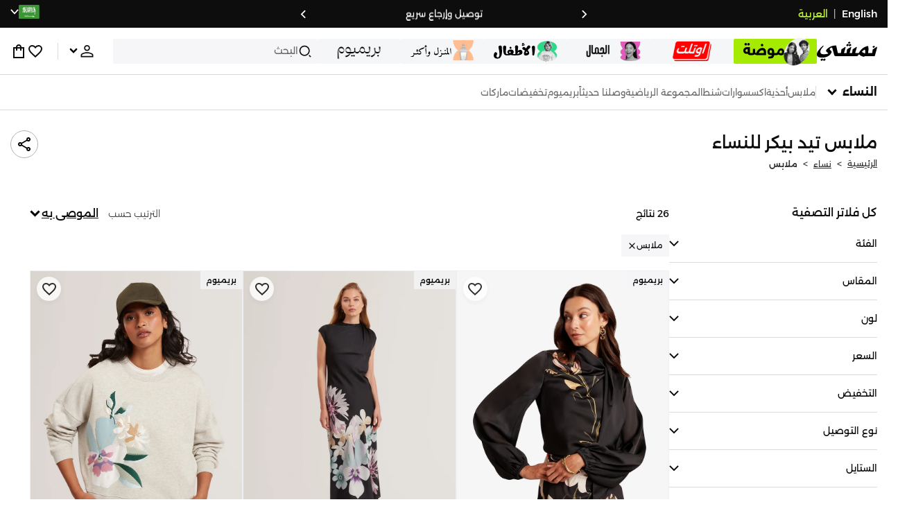

--- FILE ---
content_type: text/html; charset=utf-8
request_url: https://www.namshi.com/saudi-ar/women-clothing/ted_baker/
body_size: 100413
content:
<!DOCTYPE html><html lang="ar" dir="rtl" style="min-width:1250px" data-version="" data-commit="2ef4151"><head><meta charSet="utf-8"/><meta name="viewport" content="width=device-width, initial-scale=1"/><meta name="viewport" content="width=device-width, initial-scale=1.0, maximum-scale=1.0, user-scalable=0"/><link rel="preload" as="image" href="https://f.nooncdn.com/s/app/com/namshi/icons/chevron-backward-bold.svg"/><link rel="preload" as="image" href="https://f.nooncdn.com/s/app/com/namshi/icons/chevron-forword-bold.svg"/><link rel="preload" as="image" href="https://f.nooncdn.com/mpcms/EN0111/assets/650d3a86-dbfd-4970-b873-963f93a611dc.png?format=webp"/><link rel="preload" as="image" href="https://f.nooncdn.com/mpcms/EN0111/assets/43e1cbd4-55a5-464a-b55e-539582d07fd9.png?format=webp"/><link rel="preload" as="image" href="https://f.nooncdn.com/mpcms/EN0111/assets/1d56c9d3-91ac-4261-b6f8-a6119621de8e.svg?format=webp"/><link rel="preload" as="image" href="https://f.nooncdn.com/mpcms/EN0112/assets/d22026ea-382b-4d39-8fbe-b65751572e07.png?format=webp"/><link rel="preload" as="image" href="https://f.nooncdn.com/mpcms/EN0112/assets/9dc764a2-85f7-4e78-8093-bc158f7b747b.png?format=webp"/><link rel="preload" as="image" href="https://f.nooncdn.com/mpcms/EN0112/assets/ba551c8d-a05a-44a1-84b1-8567a41cbf53.png?format=webp"/><link rel="preload" as="image" href="https://f.nooncdn.com/mpcms/EN0111/assets/8e34679f-396f-496a-8a5b-a54428cc3658.png?format=webp"/><link rel="preload" as="image" href="https://f.nooncdn.com/mpcms/EN0111/assets/ba0538a5-7793-483a-aacf-6553ee3cb253.png?format=webp"/><link rel="stylesheet" href="https://f.nooncdn.com/s/app/2025/nm-namshi-frontend/2ef415150598759c336c8d01198ca8efbed64c16/bigalog/_next/_static/_next/static/css/69d221e2f7ec6d27.css" data-precedence="next"/><link rel="stylesheet" href="https://f.nooncdn.com/s/app/2025/nm-namshi-frontend/2ef415150598759c336c8d01198ca8efbed64c16/bigalog/_next/_static/_next/static/css/c44da596830aa631.css" data-precedence="next"/><link rel="stylesheet" href="https://f.nooncdn.com/s/app/2025/nm-namshi-frontend/2ef415150598759c336c8d01198ca8efbed64c16/bigalog/_next/_static/_next/static/css/208a94d7b964a525.css" data-precedence="next"/><link rel="stylesheet" href="https://f.nooncdn.com/s/app/2025/nm-namshi-frontend/2ef415150598759c336c8d01198ca8efbed64c16/bigalog/_next/_static/_next/static/css/b4fadd28b7e26532.css" data-precedence="next"/><link rel="stylesheet" href="https://f.nooncdn.com/s/app/2025/nm-namshi-frontend/2ef415150598759c336c8d01198ca8efbed64c16/bigalog/_next/_static/_next/static/css/e8b496763caab1d9.css" data-precedence="next"/><link rel="stylesheet" href="https://f.nooncdn.com/s/app/2025/nm-namshi-frontend/2ef415150598759c336c8d01198ca8efbed64c16/bigalog/_next/_static/_next/static/css/a3e9c6edd1f2679c.css" data-precedence="next"/><link rel="stylesheet" href="https://f.nooncdn.com/s/app/2025/nm-namshi-frontend/2ef415150598759c336c8d01198ca8efbed64c16/bigalog/_next/_static/_next/static/css/ff9c47fa0336609e.css" data-precedence="next"/><link rel="stylesheet" href="https://f.nooncdn.com/s/app/2025/nm-namshi-frontend/2ef415150598759c336c8d01198ca8efbed64c16/bigalog/_next/_static/_next/static/css/3ec26d9324a66491.css" data-precedence="next"/><link rel="stylesheet" href="https://f.nooncdn.com/s/app/2025/nm-namshi-frontend/2ef415150598759c336c8d01198ca8efbed64c16/bigalog/_next/_static/_next/static/css/06c1466e5a780715.css" data-precedence="next"/><link rel="stylesheet" href="https://f.nooncdn.com/s/app/2025/nm-namshi-frontend/2ef415150598759c336c8d01198ca8efbed64c16/bigalog/_next/_static/_next/static/css/b490cdf56cfdf042.css" data-precedence="next"/><link rel="stylesheet" href="https://f.nooncdn.com/s/app/2025/nm-namshi-frontend/2ef415150598759c336c8d01198ca8efbed64c16/bigalog/_next/_static/_next/static/css/0162a44f5c12c97d.css" data-precedence="next"/><link rel="stylesheet" href="https://f.nooncdn.com/s/app/2025/nm-namshi-frontend/2ef415150598759c336c8d01198ca8efbed64c16/bigalog/_next/_static/_next/static/css/57a46d5809191a58.css" data-precedence="next"/><link rel="stylesheet" href="https://f.nooncdn.com/s/app/2025/nm-namshi-frontend/2ef415150598759c336c8d01198ca8efbed64c16/bigalog/_next/_static/_next/static/css/51d2e8015b59f6f0.css" data-precedence="next"/><link rel="stylesheet" href="https://f.nooncdn.com/s/app/2025/nm-namshi-frontend/2ef415150598759c336c8d01198ca8efbed64c16/bigalog/_next/_static/_next/static/css/626e33957bd48360.css" data-precedence="next"/><link rel="stylesheet" href="https://f.nooncdn.com/s/app/2025/nm-namshi-frontend/2ef415150598759c336c8d01198ca8efbed64c16/bigalog/_next/_static/_next/static/css/f58a23ee97973ee4.css" data-precedence="next"/><link rel="stylesheet" href="https://f.nooncdn.com/s/app/2025/nm-namshi-frontend/2ef415150598759c336c8d01198ca8efbed64c16/bigalog/_next/_static/_next/static/css/14a703e792c934f2.css" data-precedence="next"/><link rel="stylesheet" href="https://f.nooncdn.com/s/app/2025/nm-namshi-frontend/2ef415150598759c336c8d01198ca8efbed64c16/bigalog/_next/_static/_next/static/css/c0b41785d9f983cd.css" data-precedence="next"/><link rel="stylesheet" href="https://f.nooncdn.com/s/app/2025/nm-namshi-frontend/2ef415150598759c336c8d01198ca8efbed64c16/bigalog/_next/_static/_next/static/css/e57bd6f7c2064385.css" data-precedence="next"/><link rel="stylesheet" href="https://f.nooncdn.com/s/app/2025/nm-namshi-frontend/2ef415150598759c336c8d01198ca8efbed64c16/bigalog/_next/_static/_next/static/css/521ac289a31cb7f9.css" data-precedence="next"/><link rel="stylesheet" href="https://f.nooncdn.com/s/app/2025/nm-namshi-frontend/2ef415150598759c336c8d01198ca8efbed64c16/bigalog/_next/_static/_next/static/css/4eaf87df13193417.css" data-precedence="next"/><link rel="stylesheet" href="https://f.nooncdn.com/s/app/2025/nm-namshi-frontend/2ef415150598759c336c8d01198ca8efbed64c16/bigalog/_next/_static/_next/static/css/7ed938a0487dd5fd.css" data-precedence="next"/><link rel="stylesheet" href="https://f.nooncdn.com/s/app/2025/nm-namshi-frontend/2ef415150598759c336c8d01198ca8efbed64c16/bigalog/_next/_static/_next/static/css/e5118c2f24114b28.css" data-precedence="next"/><link rel="preload" as="script" fetchPriority="low" href="https://f.nooncdn.com/s/app/2025/nm-namshi-frontend/2ef415150598759c336c8d01198ca8efbed64c16/bigalog/_next/_static/_next/static/chunks/webpack-4d0637b9f7d4d96f.js"/><script src="https://f.nooncdn.com/s/app/2025/nm-namshi-frontend/2ef415150598759c336c8d01198ca8efbed64c16/bigalog/_next/_static/_next/static/chunks/c7879cf7-2097de993c4a7c25.js" async=""></script><script src="https://f.nooncdn.com/s/app/2025/nm-namshi-frontend/2ef415150598759c336c8d01198ca8efbed64c16/bigalog/_next/_static/_next/static/chunks/1508-bd5f0aa12b2361ef.js" async=""></script><script src="https://f.nooncdn.com/s/app/2025/nm-namshi-frontend/2ef415150598759c336c8d01198ca8efbed64c16/bigalog/_next/_static/_next/static/chunks/main-app-eabe66892aa1d829.js" async=""></script><script src="https://f.nooncdn.com/s/app/2025/nm-namshi-frontend/2ef415150598759c336c8d01198ca8efbed64c16/bigalog/_next/_static/_next/static/chunks/e646c3ff-c2173093f9170b67.js" async=""></script><script src="https://f.nooncdn.com/s/app/2025/nm-namshi-frontend/2ef415150598759c336c8d01198ca8efbed64c16/bigalog/_next/_static/_next/static/chunks/2222-61f11ee42612644c.js" async=""></script><script src="https://f.nooncdn.com/s/app/2025/nm-namshi-frontend/2ef415150598759c336c8d01198ca8efbed64c16/bigalog/_next/_static/_next/static/chunks/374-858eaf6a5bf28d83.js" async=""></script><script src="https://f.nooncdn.com/s/app/2025/nm-namshi-frontend/2ef415150598759c336c8d01198ca8efbed64c16/bigalog/_next/_static/_next/static/chunks/588-abbadf7cf628e3db.js" async=""></script><script src="https://f.nooncdn.com/s/app/2025/nm-namshi-frontend/2ef415150598759c336c8d01198ca8efbed64c16/bigalog/_next/_static/_next/static/chunks/1336-72c4e836cd4a668e.js" async=""></script><script src="https://f.nooncdn.com/s/app/2025/nm-namshi-frontend/2ef415150598759c336c8d01198ca8efbed64c16/bigalog/_next/_static/_next/static/chunks/1637-2742cffa334d8baa.js" async=""></script><script src="https://f.nooncdn.com/s/app/2025/nm-namshi-frontend/2ef415150598759c336c8d01198ca8efbed64c16/bigalog/_next/_static/_next/static/chunks/5026-352b4510e01984ae.js" async=""></script><script src="https://f.nooncdn.com/s/app/2025/nm-namshi-frontend/2ef415150598759c336c8d01198ca8efbed64c16/bigalog/_next/_static/_next/static/chunks/2482-403b5f65e7d8b840.js" async=""></script><script src="https://f.nooncdn.com/s/app/2025/nm-namshi-frontend/2ef415150598759c336c8d01198ca8efbed64c16/bigalog/_next/_static/_next/static/chunks/app/%5Blocale%5D/(precheckout)/%5B%5B...catalog_url%5D%5D/error-3df7acc7b2f273a9.js" async=""></script><script src="https://f.nooncdn.com/s/app/2025/nm-namshi-frontend/2ef415150598759c336c8d01198ca8efbed64c16/bigalog/_next/_static/_next/static/chunks/app/%5Blocale%5D/(precheckout)/%5B%5B...catalog_url%5D%5D/not-found-9e4befdc4bfa0177.js" async=""></script><script src="https://f.nooncdn.com/s/app/2025/nm-namshi-frontend/2ef415150598759c336c8d01198ca8efbed64c16/bigalog/_next/_static/_next/static/chunks/3471-dff0dcdeaf9adb4b.js" async=""></script><script src="https://f.nooncdn.com/s/app/2025/nm-namshi-frontend/2ef415150598759c336c8d01198ca8efbed64c16/bigalog/_next/_static/_next/static/chunks/6285-000b69aed6b81f17.js" async=""></script><script src="https://f.nooncdn.com/s/app/2025/nm-namshi-frontend/2ef415150598759c336c8d01198ca8efbed64c16/bigalog/_next/_static/_next/static/chunks/895-971aa562a82f7f03.js" async=""></script><script src="https://f.nooncdn.com/s/app/2025/nm-namshi-frontend/2ef415150598759c336c8d01198ca8efbed64c16/bigalog/_next/_static/_next/static/chunks/7003-5362d5492d9cf7dd.js" async=""></script><script src="https://f.nooncdn.com/s/app/2025/nm-namshi-frontend/2ef415150598759c336c8d01198ca8efbed64c16/bigalog/_next/_static/_next/static/chunks/2205-21e26326e883c438.js" async=""></script><script src="https://f.nooncdn.com/s/app/2025/nm-namshi-frontend/2ef415150598759c336c8d01198ca8efbed64c16/bigalog/_next/_static/_next/static/chunks/4084-3a711aa3e9bef44c.js" async=""></script><script src="https://f.nooncdn.com/s/app/2025/nm-namshi-frontend/2ef415150598759c336c8d01198ca8efbed64c16/bigalog/_next/_static/_next/static/chunks/app/%5Blocale%5D/layout-a1f928702dcaf05d.js" async=""></script><script src="https://f.nooncdn.com/s/app/2025/nm-namshi-frontend/2ef415150598759c336c8d01198ca8efbed64c16/bigalog/_next/_static/_next/static/chunks/5826-a8dbd44ade939170.js" async=""></script><script src="https://f.nooncdn.com/s/app/2025/nm-namshi-frontend/2ef415150598759c336c8d01198ca8efbed64c16/bigalog/_next/_static/_next/static/chunks/5787-7b333f83c9ded1da.js" async=""></script><script src="https://f.nooncdn.com/s/app/2025/nm-namshi-frontend/2ef415150598759c336c8d01198ca8efbed64c16/bigalog/_next/_static/_next/static/chunks/2312-4c2b3550ed3aa8ab.js" async=""></script><script src="https://f.nooncdn.com/s/app/2025/nm-namshi-frontend/2ef415150598759c336c8d01198ca8efbed64c16/bigalog/_next/_static/_next/static/chunks/8936-35c27afc61dc26ec.js" async=""></script><script src="https://f.nooncdn.com/s/app/2025/nm-namshi-frontend/2ef415150598759c336c8d01198ca8efbed64c16/bigalog/_next/_static/_next/static/chunks/9534-c066061cf6ebcde8.js" async=""></script><script src="https://f.nooncdn.com/s/app/2025/nm-namshi-frontend/2ef415150598759c336c8d01198ca8efbed64c16/bigalog/_next/_static/_next/static/chunks/3723-123d1500cff0f7cb.js" async=""></script><script src="https://f.nooncdn.com/s/app/2025/nm-namshi-frontend/2ef415150598759c336c8d01198ca8efbed64c16/bigalog/_next/_static/_next/static/chunks/6199-62aee8f717aa50e3.js" async=""></script><script src="https://f.nooncdn.com/s/app/2025/nm-namshi-frontend/2ef415150598759c336c8d01198ca8efbed64c16/bigalog/_next/_static/_next/static/chunks/4935-1f3ae9590b30e8c3.js" async=""></script><script src="https://f.nooncdn.com/s/app/2025/nm-namshi-frontend/2ef415150598759c336c8d01198ca8efbed64c16/bigalog/_next/_static/_next/static/chunks/7671-d30e971abdb511e5.js" async=""></script><script src="https://f.nooncdn.com/s/app/2025/nm-namshi-frontend/2ef415150598759c336c8d01198ca8efbed64c16/bigalog/_next/_static/_next/static/chunks/612-4bdd30542037c613.js" async=""></script><script src="https://f.nooncdn.com/s/app/2025/nm-namshi-frontend/2ef415150598759c336c8d01198ca8efbed64c16/bigalog/_next/_static/_next/static/chunks/app/%5Blocale%5D/(precheckout)/layout-7383a9b5a10cb216.js" async=""></script><script src="https://f.nooncdn.com/s/app/2025/nm-namshi-frontend/2ef415150598759c336c8d01198ca8efbed64c16/bigalog/_next/_static/_next/static/chunks/4252-71a8482461316155.js" async=""></script><script src="https://f.nooncdn.com/s/app/2025/nm-namshi-frontend/2ef415150598759c336c8d01198ca8efbed64c16/bigalog/_next/_static/_next/static/chunks/4442-82dfaf6e11922125.js" async=""></script><script src="https://f.nooncdn.com/s/app/2025/nm-namshi-frontend/2ef415150598759c336c8d01198ca8efbed64c16/bigalog/_next/_static/_next/static/chunks/1571-ca59578235cdf16d.js" async=""></script><script src="https://f.nooncdn.com/s/app/2025/nm-namshi-frontend/2ef415150598759c336c8d01198ca8efbed64c16/bigalog/_next/_static/_next/static/chunks/9576-b1b07734776472e3.js" async=""></script><script src="https://f.nooncdn.com/s/app/2025/nm-namshi-frontend/2ef415150598759c336c8d01198ca8efbed64c16/bigalog/_next/_static/_next/static/chunks/3683-2784379af59c0aac.js" async=""></script><script src="https://f.nooncdn.com/s/app/2025/nm-namshi-frontend/2ef415150598759c336c8d01198ca8efbed64c16/bigalog/_next/_static/_next/static/chunks/6610-3665ac253e43af6d.js" async=""></script><script src="https://f.nooncdn.com/s/app/2025/nm-namshi-frontend/2ef415150598759c336c8d01198ca8efbed64c16/bigalog/_next/_static/_next/static/chunks/5111-32989e4d37cb7b71.js" async=""></script><script src="https://f.nooncdn.com/s/app/2025/nm-namshi-frontend/2ef415150598759c336c8d01198ca8efbed64c16/bigalog/_next/_static/_next/static/chunks/9764-3ad9a2b74000b54f.js" async=""></script><script src="https://f.nooncdn.com/s/app/2025/nm-namshi-frontend/2ef415150598759c336c8d01198ca8efbed64c16/bigalog/_next/_static/_next/static/chunks/app/%5Blocale%5D/(precheckout)/%5B%5B...catalog_url%5D%5D/page-787c303c366dc8e0.js" async=""></script><link rel="preload" as="image" href="https://f.nooncdn.com/mpcms/EN0111/assets/c0de744d-a171-4ee4-bf2e-0c22efae7e28.svg?format=webp"/><link rel="preload" as="image" href="https://f.nooncdn.com/mpcms/EN0111/assets/18570c9c-dc6a-4408-8478-89f0c9b1ad3e.png?format=webp"/><link rel="preload" as="image" href="https://f.nooncdn.com/mpcms/EN0111/assets/e0d46a69-e79c-41ef-9516-723703419e24.png?format=webp"/><link rel="preload" as="image" href="https://f.nooncdn.com/mpcms/EN0111/assets/3f7ac8b0-2efc-42a6-ae68-640b6fe3130c.svg?format=webp"/><link rel="preload" as="image" href="https://f.nooncdn.com/s/app/com/namshi/icons/search.svg"/><link rel="preload" as="image" href="https://f.nooncdn.com/s/app/com/namshi/icons/person.svg"/><link rel="preload" as="image" href="https://f.nooncdn.com/s/app/com/namshi/icons/chevron-down-bold.svg"/><link rel="preload" as="image" href="https://f.nooncdn.com/s/app/com/sivvi/design-system/icons-v2/chevron-forward.svg"/><link rel="preload" as="image" href="https://f.nooncdn.com/s/app/com/namshi/icons/heart.svg"/><link rel="preload" as="image" href="https://f.nooncdn.com/s/app/com/namshi/icons/bag.svg"/><link rel="preload" as="image" href="https://f.nooncdn.com/s/app/com/namshi/icons/scroll-top.svg"/><link rel="preload" as="image" href="https://f.nooncdn.com/s/app/com/namshi/icons/chevron-down.svg"/><link rel="preload" as="image" href="https://f.nooncdn.com/s/app/com/namshi/icons/chevron-up.svg"/><link rel="preload" as="image" href="https://f.nooncdn.com/s/app/com/namshi/icons/filterGlobal.svg"/><link rel="preload" as="image" href="https://f.nooncdn.com/s/app/com/namshi/icons/close.svg"/><link rel="preload" as="image" href="https://f.nooncdn.com/p/pzsku/Z5704873610A531ECD772Z/45/1760359783/d83b9224-53e1-47cc-b716-feb0338c0048.jpg?format=webp&amp;width=800"/><link rel="preload" as="image" href="https://f.nooncdn.com/p/pzsku/Z4025E404A198253B0BB0Z/45/1754985853/1c9a38a0-98f2-4348-8faa-3a049e8f734b.jpg?format=webp&amp;width=800"/><link rel="preload" as="image" href="https://f.nooncdn.com/p/pzsku/ZAAEE52520B7A13EC233AZ/45/1754985861/55b9c042-5d8f-4e41-9395-a1ee48aa2a56.jpg?format=webp&amp;width=800"/><link rel="preload" as="image" href="https://f.nooncdn.com/p/pzsku/Z67A266D6E447F409B381Z/45/_/1744867150/6730a10d-8bde-40d0-8130-a0c728412e1f.jpg?format=webp&amp;width=800"/><link rel="preload" as="image" href="https://f.nooncdn.com/p/pzsku/Z5F3C8032F9EC38231354Z/45/1753267082/bca97978-9953-4b97-ae39-5a1a259cfb43.jpg?format=webp&amp;width=800"/><link rel="preload" as="image" href="https://f.nooncdn.com/p/pzsku/ZD681A5E518C45412A489Z/45/1754985866/4d8b5db7-c2f1-4491-ba13-f8a9a65f439b.jpg?format=webp&amp;width=800"/><link rel="preload" as="image" href="https://f.nooncdn.com/p/pzsku/ZC035AADF4A35A583A085Z/45/1753946750/a4c9f1f9-a48e-4809-9ea7-1d2f7844cbce.jpg?format=webp&amp;width=800"/><link rel="preload" as="image" href="https://f.nooncdn.com/p/pzsku/Z00CF3B69AE46E05C29DEZ/45/1760359800/4a2c503e-e45e-4f46-92e8-235bbac8a986.jpg?format=webp&amp;width=800"/><link rel="preload" as="image" href="https://f.nooncdn.com/p/pzsku/Z69095EAB10036F40F421Z/45/1760359778/665d3221-ab90-41e8-848a-7efa5973b9f5.jpg?format=webp&amp;width=800"/><link rel="preload" as="image" href="https://f.nooncdn.com/p/pzsku/ZD282BB071B787C65BE21Z/45/1754985861/835a8654-e9fc-420c-94ce-67dee17b426a.jpg?format=webp&amp;width=800"/><link rel="preload" as="image" href="https://f.nooncdn.com/p/pzsku/Z232D110875FB59A9BD99Z/45/1751279810/9f2890a0-31fc-4502-b53d-806d65ad023b.jpg?format=webp&amp;width=800"/><link rel="preload" as="image" href="https://f.nooncdn.com/p/5652d09f55e95b83bbecc408468757f2|pzsku/Z9C05B42E07EBFA451883Z/45/1769587165/05659061-fd1a-4cb3-9fa4-f8351fa26452.jpg?format=webp&amp;width=800"/><link rel="preload" as="image" href="https://f.nooncdn.com/p/pzsku/ZF9C23303FCBC511D1BEDZ/45/1760359742/93b347fb-beaf-463f-b57b-55a16eece84c.jpg?format=webp&amp;width=800"/><link rel="preload" as="image" href="https://f.nooncdn.com/p/pzsku/Z2B00C0BAB2247FC1161EZ/45/1754985856/785eb594-d584-46f5-ad58-5b9da35b634f.jpg?format=webp&amp;width=800"/><link rel="preload" as="image" href="https://f.nooncdn.com/p/pzsku/Z52D8481740F658D70361Z/45/1754985859/bb0a18c8-8693-4036-8560-c0fd936b3983.jpg?format=webp&amp;width=800"/><link rel="preload" as="image" href="https://f.nooncdn.com/p/pzsku/Z6336197F76051F766639Z/45/1746254930/4fb7d465-00f4-46f0-bad4-35a9c8f31a03.jpg?format=webp&amp;width=800"/><link rel="preload" as="image" href="https://f.nooncdn.com/p/pzsku/ZA3C864E1C5289B965FA3Z/45/1760359773/a2c47ff3-153f-4342-b563-a7734172fd5c.jpg?format=webp&amp;width=800"/><link rel="preload" as="image" href="https://f.nooncdn.com/p/5652d09f55e95b83bbecc408468757f2|pzsku/Z19C7D7BF5C7953014F4EZ/45/1769587068/1f63fb4b-c6c1-451e-811c-d335819cede6.jpg?format=webp&amp;width=800"/><link rel="preload" as="image" href="https://f.nooncdn.com/p/pzsku/ZD32D3B9A6E2851256456Z/45/1760359773/8342ce03-e5ad-4c57-856c-1be7575f0eb9.jpg?format=webp&amp;width=800"/><link rel="preload" as="image" href="https://f.nooncdn.com/s/app/com/namshi/icons/star.svg"/><link rel="preload" as="image" href="https://f.nooncdn.com/p/pzsku/Z598856588E35CF02B705Z/45/1754985859/a8c8018d-3f82-4a74-a0c1-74ae9718a256.jpg?format=webp&amp;width=800"/><link rel="preload" as="image" href="https://f.nooncdn.com/p/pzsku/Z09AA902D90C9A5E933D5Z/45/1754985859/e0978201-0f51-4317-9890-24946435d2e8.jpg?format=webp&amp;width=800"/><link rel="preload" as="image" href="https://f.nooncdn.com/p/pzsku/Z26CC9D781A406BCDBD5EZ/45/1760359776/51a15540-9837-40a1-bf57-5bc4057f74bf.jpg?format=webp&amp;width=800"/><link rel="preload" as="image" href="https://f.nooncdn.com/p/pzsku/ZB9BF6D02A3FED7C18E76Z/45/1746254545/46c6c572-5ebb-41d1-ae00-0260426193a5.jpg?format=webp&amp;width=800"/><link rel="preload" as="image" href="https://f.nooncdn.com/p/pzsku/Z0243EF25DC797630FEB6Z/45/1754985864/46d9d479-6ab6-456d-bb01-8d7be71862a7.jpg?format=webp&amp;width=800"/><link rel="preload" as="image" href="https://f.nooncdn.com/p/pzsku/ZB05E55CEF2E346F2B337Z/45/_/1743056983/e3e58faf-dce3-44b3-8353-7ff514f5a7c4.jpg?format=webp&amp;width=800"/><link rel="preload" as="image" href="https://f.nooncdn.com/p/pzsku/Z8C15069AC03FFDF6C0A8Z/45/1754985857/3a9086b2-d537-4563-91ba-cb3b6edbce78.jpg?format=webp&amp;width=800"/><meta name="next-size-adjust" content=""/><link type="image/x-icon" href="https://f.nooncdn.com/s/app/com/namshi/icons/favicons-2/48x48/favicon.ico" rel="shortcut icon" sizes="48x48"/><meta name="p:domain_verify" content="4ce7c47844ed1d62c4ecbb6b1cce1b8a"/><title>تيد بيكر للنساء ملابس في السعودية أونلاين - نمشي</title><meta name="description" content="تسوق آحدث تيد بيكر ملابس في الرياض٬ جدة٬ وكل السعودية - ✓ احصل على 20% رصيد مرتجع باستخدام كود FIRST ✓ تسوق الآن٬ ادفع لاحقا!"/><meta name="author" content="namshi.com"/><meta name="keywords" content="تيد,بيكر,للنساء,ملابس,السعودية,أونلاين,نمشي"/><meta name="publisher" content="https://www.namshi.com/saudi-ar/"/><meta name="robots" content="index,follow"/><link rel="canonical" href="https://www.namshi.com/saudi-ar/women-clothing/ted_baker/"/><meta property="og:title" content="تيد بيكر للنساء ملابس في السعودية أونلاين - نمشي"/><meta property="og:description" content="تسوق آحدث تيد بيكر ملابس في الرياض٬ جدة٬ وكل السعودية - ✓ احصل على 20% رصيد مرتجع باستخدام كود FIRST ✓ تسوق الآن٬ ادفع لاحقا!"/><meta property="og:image" content="https://f.nooncdn.com/s/app/com/namshi/images/namshi_og_ar-2.jpg"/><meta name="twitter:card" content="summary_large_image"/><meta name="twitter:title" content="تيد بيكر للنساء ملابس في السعودية أونلاين - نمشي"/><meta name="twitter:description" content="تسوق آحدث تيد بيكر ملابس في الرياض٬ جدة٬ وكل السعودية - ✓ احصل على 20% رصيد مرتجع باستخدام كود FIRST ✓ تسوق الآن٬ ادفع لاحقا!"/><meta name="twitter:image" content="https://f.nooncdn.com/s/app/com/namshi/images/namshi_og_ar-2.jpg"/><script type="application/ld+json">{"@context":"https://schema.org","@type":"WebSite","url":"https://www.namshi.com/","potentialAction":{"@type":"SearchAction","target":{"@type":"EntryPoint","urlTemplate":"https://www.namshi.com/saudi-ar/search?q={search_term_string}"},"query-input":"required name=search_term_string"}}</script><script type="application/ld+json">{"@context":"https://schema.org","@type":"Organization","name":"Namshi","legalName":"Namshi Holding Limited","description":"Namshi is a leading Middle Eastern online fashion and lifestyle retailer, founded in Dubai in 2011. It offers over 2,000 global and regional brands, spanning clothing, footwear, accessories, and beauty, with more than 200,000 products available. Focused on empowering young, style-conscious shoppers, its app and website support Arabic and local currencies while providing fast delivery, cash-on-delivery, and hassle-free returns","url":"https://www.namshi.com/","logo":"https://f.nooncdn.com/s/app/com/namshi/images/namshi-logo-black-v2-withBg.png","sameAs":["https://instagram.com/namshi/","https://www.facebook.com/NamshiOfficial/","https://twitter.com/NamshiDotCom","https://www.pinterest.com/namshidotcom/","https://www.youtube.com/namshi/","https://www.snapchat.com/add/namshiofficial/","https://www.tiktok.com/@namshi"]}</script><script type="application/ld+json">{"@context":"https://schema.org","@type":"LocalBusiness","name":"Namshi","url":"https://www.namshi.com/","foundingDate":"2011","telephone":"+971554006784","image":"https://f.nooncdn.com/s/app/com/namshi/images/namshi_og_en-2.jpg","address":{"@type":"PostalAddress","streetAddress":"Boulevard Plaza Tower 2, Sheikh Mohammed bin Rashid Boulevard","addressLocality":"Dubai","addressRegion":"Dubai","addressCountry":"AE","postalCode":"126251"},"geo":{"@type":"GeoCoordinates","latitude":"25.2019648","longitude":"55.2732732"},"openingHoursSpecification":[{"@type":"OpeningHoursSpecification","opens":"09:00","closes":"18:00","dayOfWeek":["Monday","Tuesday","Wednesday","Thursday","Friday"]}],"priceRange":"$ - $$$"}</script><script type="application/ld+json">[{"@context":"https://schema.org","@type":"ContactPoint","email":"care@namshi.com","telephone":"+966 8002466744","contactType":"Customer Service","areaServed":"SA","availableLanguage":["English","Arabic"]},{"@context":"https://schema.org","@type":"ContactPoint","email":"care@namshi.com","telephone":"+971 800626744","contactType":"Customer Service","areaServed":"AE","availableLanguage":["English","Arabic"]},{"@context":"https://schema.org","@type":"ContactPoint","email":"care@namshi.com","telephone":"+971 800626744","contactType":"Customer Service","areaServed":"KW","availableLanguage":["English","Arabic"]},{"@context":"https://schema.org","@type":"ContactPoint","email":"care@namshi.com","telephone":"+971 800626744","contactType":"Customer Service","areaServed":"QA","availableLanguage":["English","Arabic"]},{"@context":"https://schema.org","@type":"ContactPoint","email":"care@namshi.com","telephone":"+971 800626744","contactType":"Customer Service","areaServed":"BH","availableLanguage":["English","Arabic"]},{"@context":"https://schema.org","@type":"ContactPoint","email":"care@namshi.com","telephone":"+971 800626744","contactType":"Customer Service","areaServed":"OM","availableLanguage":["English","Arabic"]}]</script><script src="https://f.nooncdn.com/s/app/2025/nm-namshi-frontend/2ef415150598759c336c8d01198ca8efbed64c16/bigalog/_next/_static/_next/static/chunks/polyfills-42372ed130431b0a.js" noModule=""></script>
<script>(window.BOOMR_mq=window.BOOMR_mq||[]).push(["addVar",{"rua.upush":"false","rua.cpush":"true","rua.upre":"false","rua.cpre":"false","rua.uprl":"false","rua.cprl":"false","rua.cprf":"false","rua.trans":"SJ-77481a57-6c45-496c-a1aa-19a624ec91f5","rua.cook":"false","rua.ims":"false","rua.ufprl":"false","rua.cfprl":"false","rua.isuxp":"false","rua.texp":"norulematch","rua.ceh":"false","rua.ueh":"false","rua.ieh.st":"0"}]);</script>
                              <script>!function(e){var n="https://s.go-mpulse.net/boomerang/";if("False"=="True")e.BOOMR_config=e.BOOMR_config||{},e.BOOMR_config.PageParams=e.BOOMR_config.PageParams||{},e.BOOMR_config.PageParams.pci=!0,n="https://s2.go-mpulse.net/boomerang/";if(window.BOOMR_API_key="ZR9E4-QNP6T-R7X63-YRPCT-QNEEL",function(){function e(){if(!r){var e=document.createElement("script");e.id="boomr-scr-as",e.src=window.BOOMR.url,e.async=!0,o.appendChild(e),r=!0}}function t(e){r=!0;var n,t,a,i,d=document,O=window;if(window.BOOMR.snippetMethod=e?"if":"i",t=function(e,n){var t=d.createElement("script");t.id=n||"boomr-if-as",t.src=window.BOOMR.url,BOOMR_lstart=(new Date).getTime(),e=e||d.body,e.appendChild(t)},!window.addEventListener&&window.attachEvent&&navigator.userAgent.match(/MSIE [67]\./))return window.BOOMR.snippetMethod="s",void t(o,"boomr-async");a=document.createElement("IFRAME"),a.src="about:blank",a.title="",a.role="presentation",a.loading="eager",i=(a.frameElement||a).style,i.width=0,i.height=0,i.border=0,i.display="none",o.appendChild(a);try{O=a.contentWindow,d=O.document.open()}catch(_){n=document.domain,a.src="javascript:var d=document.open();d.domain='"+n+"';void 0;",O=a.contentWindow,d=O.document.open()}if(n)d._boomrl=function(){this.domain=n,t()},d.write("<bo"+"dy onload='document._boomrl();'>");else if(O._boomrl=function(){t()},O.addEventListener)O.addEventListener("load",O._boomrl,!1);else if(O.attachEvent)O.attachEvent("onload",O._boomrl);d.close()}function a(e){window.BOOMR_onload=e&&e.timeStamp||(new Date).getTime()}if(!window.BOOMR||!window.BOOMR.version&&!window.BOOMR.snippetExecuted){window.BOOMR=window.BOOMR||{},window.BOOMR.snippetStart=(new Date).getTime(),window.BOOMR.snippetExecuted=!0,window.BOOMR.snippetVersion=14,window.BOOMR.url=n+"ZR9E4-QNP6T-R7X63-YRPCT-QNEEL";var i=document.currentScript||document.getElementsByTagName("script")[0],o=i.parentNode,r=!1,d=document.createElement("link");if(d.relList&&"function"==typeof d.relList.supports&&d.relList.supports("preload")&&"as"in d)window.BOOMR.snippetMethod="p",d.href=window.BOOMR.url,d.rel="preload",d.as="script",d.addEventListener("load",e),d.addEventListener("error",function(){t(!0)}),setTimeout(function(){if(!r)t(!0)},3e3),BOOMR_lstart=(new Date).getTime(),o.appendChild(d);else t(!1);if(window.addEventListener)window.addEventListener("load",a,!1);else if(window.attachEvent)window.attachEvent("onload",a)}}(),"".length>0)if(e&&"performance"in e&&e.performance&&"function"==typeof e.performance.setResourceTimingBufferSize)e.performance.setResourceTimingBufferSize();!function(){if(BOOMR=e.BOOMR||{},BOOMR.plugins=BOOMR.plugins||{},!BOOMR.plugins.AK){var n="true"=="true"?1:0,t="",a="aokjahqxyydec2l5r3lq-f-17330e903-clientnsv4-s.akamaihd.net",i="false"=="true"?2:1,o={"ak.v":"39","ak.cp":"1685326","ak.ai":parseInt("1087670",10),"ak.ol":"0","ak.cr":9,"ak.ipv":4,"ak.proto":"h2","ak.rid":"5baa7f22","ak.r":37607,"ak.a2":n,"ak.m":"dsca","ak.n":"essl","ak.bpcip":"3.148.144.0","ak.cport":51902,"ak.gh":"23.198.5.67","ak.quicv":"","ak.tlsv":"tls1.3","ak.0rtt":"","ak.0rtt.ed":"","ak.csrc":"-","ak.acc":"","ak.t":"1769836247","ak.ak":"hOBiQwZUYzCg5VSAfCLimQ==2iAoytXbTKlv4whPCIi1AenfphpwlpDPtIKVp5pTEuNcOR9ZXfTfKVfTWpT3uCfd7jY1MN3FzBw6wIHMkBnm7Qj7nSWnhCI2d5r17wnwZ21mwpaiT3aXN7/4g+FYs/5mcwZI2if78lC3evvdVAGpY5CclWRzq1MSOV5UOuvWlpUOa6RFhMEJB/fXcG6h8qnBONl4LjbbX93/ehIXS+jnWXouPHQJkFMJgEZnJuMwKxXBEM+JfkrmnxKF1y7Y8Ud/yk1midqXzeMT9r6GT8FUOCJMrknh4WQwdRHbR29ZeLYS7TgeZCa4TvtlftOZdGF81SwofMT/bZt30hDsWCUn2UyERdztIeXTJTYX1pKsOzqswgthdOTIQ7BuL8BCnpmM/xaDy8shb19fYHXtLwlGANz3a4mdXZFNPDVpmud4OEY=","ak.pv":"13","ak.dpoabenc":"","ak.tf":i};if(""!==t)o["ak.ruds"]=t;var r={i:!1,av:function(n){var t="http.initiator";if(n&&(!n[t]||"spa_hard"===n[t]))o["ak.feo"]=void 0!==e.aFeoApplied?1:0,BOOMR.addVar(o)},rv:function(){var e=["ak.bpcip","ak.cport","ak.cr","ak.csrc","ak.gh","ak.ipv","ak.m","ak.n","ak.ol","ak.proto","ak.quicv","ak.tlsv","ak.0rtt","ak.0rtt.ed","ak.r","ak.acc","ak.t","ak.tf"];BOOMR.removeVar(e)}};BOOMR.plugins.AK={akVars:o,akDNSPreFetchDomain:a,init:function(){if(!r.i){var e=BOOMR.subscribe;e("before_beacon",r.av,null,null),e("onbeacon",r.rv,null,null),r.i=!0}return this},is_complete:function(){return!0}}}}()}(window);</script></head><body class="__variable_07beb4 __variable_f45082 __variable_e14ddc"><div hidden=""><!--$--><!--/$--></div><!--$!--><template data-dgst="BAILOUT_TO_CLIENT_SIDE_RENDERING"></template><!--/$--><!--$!--><template data-dgst="BAILOUT_TO_CLIENT_SIDE_RENDERING"></template><!--/$--><!--$!--><template data-dgst="BAILOUT_TO_CLIENT_SIDE_RENDERING"></template><!--/$--><header class="HeaderWithDepartmentTabsDesktop_mainContainer__u_0yU"><div class="AppHeaderStrip_outerContainer__m2139"><div class="AppHeaderStrip_innerContainer__Kqlz5 siteWidthContainer"><div class="LanguageSwitch_container__EbjhN"><a href="/saudi-en/women-clothing/ted_baker/" class="LanguageSwitch_switcher__ng2GA LanguageSwitch_dark__neTu5">English</a><div class="LanguageSwitch_divider__9rUVG LanguageSwitch_dark__neTu5">|</div><a href="/saudi-ar/women-clothing/ted_baker/" class="LanguageSwitch_switcher__ng2GA LanguageSwitch_dark__neTu5 LanguageSwitch_active__ZI5p1">العربية</a></div><div class="AppHeaderStrip_promoTextContainer__38Kmy"><section><div class="EmblaCarousel_outerWrapper__wzwd8"><div class="EmblaCarousel_wrapper__ndTTF"><div class="EmblaCarousel_container__MkuxD"><div class="EmblaCarousel_carouselContainer__C7YLK"><div class="EmblaCarousel_slidesContainer__NYcld"><div style="flex:0 0 calc(100%)"><div class="AppHeaderStrip_message__WPUdm" style="color:var(--clr-white);font-weight:400">الدفع نقدا عند الاستلام</div></div><div style="flex:0 0 calc(100%)"><div class="AppHeaderStrip_message__WPUdm" style="color:var(--clr-white);font-weight:400">توصيل وإرجاع سريع</div></div><div style="flex:0 0 calc(100%)"><div class="AppHeaderStrip_message__WPUdm" style="color:var(--clr-white);font-weight:400">منتجات أصلية 100%</div></div><div style="flex:0 0 calc(100%)"><div class="AppHeaderStrip_message__WPUdm" style="color:var(--clr-white);font-weight:400">أكثر من 1,800 ماركة</div></div><div style="flex:0 0 calc(100%)"><div class="AppHeaderStrip_message__WPUdm" style="color:var(--clr-white);font-weight:400">خصم 20% على أول طلبية لك عبر التطبيق مع الرمز FIRST</div></div></div></div></div><div class="CarouselControls_leftControl__7vhVh"><button type="button" disabled="" class="CarouselControls_btnContainer__xzgIa"><img alt="chevronBackwardBold" color="white" loading="eager" width="21" height="21" decoding="async" data-nimg="1" class="Icon_icon__jZSAZ Icon_white__g9ZkP --namshi-icon Icon_flipped__FMD4m" style="color:transparent;min-width:21px" src="https://f.nooncdn.com/s/app/com/namshi/icons/chevron-backward-bold.svg"/></button></div><div class="CarouselControls_rightControl__HGeZ8"><button type="button" disabled="" class="CarouselControls_btnContainer__xzgIa"><img alt="chevronForwardBold" color="white" loading="eager" width="21" height="21" decoding="async" data-nimg="1" class="Icon_icon__jZSAZ Icon_white__g9ZkP --namshi-icon Icon_flipped__FMD4m" style="color:transparent;min-width:21px" src="https://f.nooncdn.com/s/app/com/namshi/icons/chevron-forword-bold.svg"/></button></div></div></div></section></div><div class="Loader_container__dYZb2" style="height:20px;width:20px;background-color:var(--clr-white)"></div></div></div><div class="HeaderWithDepartmentTabsDesktop_innerContainer__B8tDQ"><div class="HeaderWithDepartmentTabsDesktop_innerContents__EzL6l siteWidthContainer"><div class="HeaderWithDepartmentTabsDesktop_headerWithDepartmentsTabContainer__0Xw8Y"><a aria-label="Namshi" class="HeaderWithDepartmentTabsDesktop_logo__ePqcI" href="/saudi-ar/fashion/women-fashion/"><svg height="28" viewBox="0 0 883 283" xmlns="http://www.w3.org/2000/svg"><g fill="#000" fill-rule="nonzero"><path d="M115.184 245.895C114.054 244.545 113.024 244.585 111.454 245.745C105.684 250.035 99.8236 254.205 94.0736 258.525C92.3636 259.815 91.3236 259.735 90.1436 258.335C86.7236 254.265 83.1036 250.355 79.7236 246.255C78.4336 244.695 77.3836 244.465 75.4136 245.935C68.3236 251.255 61.1436 256.465 53.9636 261.645C52.2936 262.855 51.9936 263.775 53.2436 265.175C57.9336 270.425 62.5836 275.715 67.1436 281.065C68.3536 282.485 69.3836 282.455 71.0836 281.195C76.6936 277.015 82.4436 273.045 88.0236 268.835C90.0936 267.275 91.1736 267.505 92.5336 269.155C95.9136 273.265 99.5336 277.165 102.974 281.215C104.014 282.435 104.964 282.515 106.454 281.415C113.754 276.055 121.114 270.765 128.434 265.425C129.034 264.985 129.524 264.395 130.134 263.805C129.704 263.125 129.454 262.575 129.074 262.135C124.444 256.725 119.754 251.355 115.174 245.905L115.184 245.895Z"></path><path d="M468.104 31.5048C469.044 32.5848 469.964 32.5948 471.224 31.6448C473.304 30.0948 475.424 28.6148 477.514 27.0848C482.314 23.5648 487.094 20.0448 491.894 16.5148C487.184 10.8748 482.754 5.48481 478.174 0.224808C477.834 -0.165192 476.314 -0.0151952 475.694 0.424805C469.154 5.0748 462.694 9.8548 456.184 14.5448C454.754 15.5748 454.724 16.3648 455.704 17.4648C459.874 22.1148 464.004 26.7948 468.094 31.5148L468.104 31.5048Z"></path><path d="M443.184 68.3448C444.394 69.7748 445.424 69.7348 447.124 68.4748C452.734 64.2948 458.484 60.3248 464.064 56.1148C466.134 54.5548 467.214 54.7848 468.574 56.4348C471.954 60.5448 475.574 64.4448 479.014 68.4948C480.054 69.7148 481.004 69.7948 482.494 68.6948C489.794 63.3348 497.154 58.0448 504.474 52.7048C505.074 52.2648 505.564 51.6748 506.174 51.0848C505.744 50.4048 505.494 49.8548 505.114 49.4148C500.484 44.0048 495.794 38.6348 491.214 33.1848C490.084 31.8348 489.044 31.8748 487.484 33.0348C481.714 37.3248 475.854 41.4948 470.104 45.8148C468.394 47.1048 467.354 47.0248 466.174 45.6248C462.754 41.5548 459.134 37.6448 455.754 33.5448C454.464 31.9848 453.414 31.7548 451.444 33.2248C444.354 38.5448 437.174 43.7548 429.994 48.9348C428.324 50.1448 428.024 51.0648 429.274 52.4648C433.964 57.7148 438.614 63.0048 443.174 68.3548L443.184 68.3448Z"></path><path d="M827.244 91.0148C828.184 92.0948 829.104 92.1048 830.364 91.1548C832.444 89.6048 834.564 88.1248 836.654 86.5948C841.454 83.0748 846.234 79.5548 851.034 76.0248C846.324 70.3848 841.894 64.9948 837.314 59.7348C836.974 59.3448 835.454 59.4948 834.834 59.9348C828.294 64.5848 821.834 69.3648 815.324 74.0548C813.894 75.0848 813.864 75.8748 814.844 76.9748C819.014 81.6248 823.144 86.3048 827.234 91.0248L827.244 91.0148Z"></path><path d="M872.004 78.5748C867.144 81.6148 862.294 84.6948 857.454 87.7648C840.204 98.6948 834.704 104.235 817.494 115.255C817.494 115.255 813.234 145.115 810.234 166.495C791.124 166.555 772.074 166.475 752.974 166.545C750.484 166.575 749.894 166.125 750.314 163.685C753.824 143.315 756.424 123.085 755.674 103.805C755.564 90.5948 754.094 82.7948 751.834 71.0248C750.874 66.3048 748.504 62.8448 742.164 64.6948C733.654 66.9248 728.354 68.3548 719.914 71.2648C693.564 80.3248 669.604 94.8148 649.084 116.335C635.994 130.065 625.654 144.995 617.404 160.735C614.014 166.935 613.794 166.495 607.284 166.545C593.474 166.425 579.824 166.515 565.954 166.545C561.524 166.555 561.054 165.205 562.334 161.045C569.694 137.215 576.734 113.395 583.864 89.5748C584.544 87.2948 585.304 84.9748 585.604 82.7548C586.254 77.9248 581.834 76.0548 577.074 79.0248C560.484 89.3948 543.934 99.8348 527.324 110.145C524.334 112.005 523.134 113.805 522.734 116.755C520.714 131.795 518.274 146.925 516.324 161.965C515.854 165.595 514.594 166.575 511.144 166.535C502.524 166.535 493.784 166.455 484.934 166.535C480.334 166.535 479.444 165.165 480.814 160.805C485.694 145.245 490.284 129.705 494.964 114.155C498.014 104.025 501.334 93.8648 503.794 83.7948C504.374 81.4348 502.834 78.4348 500.744 77.3248C499.874 76.8648 497.944 77.5548 496.724 78.3148C479.424 89.1348 462.144 99.9948 444.954 111.045C443.404 112.045 441.874 114.525 441.474 116.185C440.604 119.845 440.494 123.415 440.004 127.035C438.484 138.325 437.004 149.595 435.354 160.905C434.614 165.985 433.884 166.505 428.524 166.515C428.524 166.515 411.434 166.455 402.754 166.615C398.274 166.695 397.114 165.335 398.504 160.885C403.594 144.615 408.394 128.355 413.274 112.095C416.104 102.685 419.204 93.2348 421.424 83.8848C421.984 81.5048 420.184 78.4048 418.414 77.4448C417.204 76.9148 414.574 78.2648 412.804 79.3648C396.494 89.5348 380.284 99.9148 363.954 110.025C360.324 112.275 359.244 114.405 358.834 117.745C357.104 132.055 355.094 146.415 353.034 160.795C352.264 166.145 345.914 166.525 345.914 166.525H312.784C312.784 166.525 306.674 165.765 305.874 162.085C299.624 133.345 290.304 90.0348 283.804 61.4148C283.804 61.4148 282.884 56.5148 278.204 56.6748C273.824 56.8248 216.194 54.7248 168.384 92.2348C160.744 97.7648 153.314 104.015 146.644 110.645C133.684 123.545 130.844 135.895 139.034 145.875C144.074 152.005 151.114 156.475 157.264 161.685C160.194 164.175 163.344 166.465 166.014 169.185C167.814 171.015 165.324 174.765 161.424 175.945C131.754 184.915 105.144 187.175 79.0338 182.155C68.2338 180.075 59.5638 175.165 55.5038 165.795C46.8238 145.755 52.5538 123.515 69.4738 99.9648C76.9738 89.5248 85.9138 81.2748 93.6538 70.6248C96.4238 66.8148 95.9938 67.4848 96.4238 66.8148C101.574 58.8348 93.8338 54.7848 88.5138 59.5648C68.4538 77.5248 49.2738 96.1948 32.8038 116.965C15.5538 138.705 5.54377 151.535 1.17377 175.655C-2.04623 193.455 1.17377 207.765 13.1338 217.575C26.2938 228.365 44.3838 231.375 63.5338 232.455C102.604 234.665 147.784 229.805 182.894 199.985C207.834 178.805 213.154 160.185 215.314 155.275C216.564 151.625 216.784 144.995 214.844 141.715C213.564 139.555 211.894 137.615 210.024 135.955C203.904 130.525 197.114 125.705 191.504 119.835C184.174 112.155 186.624 103.775 198.784 94.8948C207.114 88.8148 210.384 88.0248 219.614 87.0448C220.594 86.9448 222.434 87.0548 223.144 87.7748C223.924 88.5648 246.074 165.095 252.984 193.245C255.814 204.765 263.564 211.555 277.244 211.845C284.184 211.985 491.484 211.425 587.524 211.955C591.154 211.975 593.714 210.835 596.554 207.725C602.804 200.885 608.334 195.235 614.624 188.425C617.084 185.765 618.624 185.295 620.204 187.485C621.604 189.425 623.314 191.135 625.044 192.795C640.274 207.365 660.954 214.715 683.014 220.385C688.824 221.875 692.974 220.705 698.134 215.175C699.634 213.575 703.284 212.005 705.364 211.975C738.704 211.845 829.134 212.225 841.774 211.675C846.014 211.775 847.494 210.335 848.834 206.315C850.224 202.165 855.234 184.295 859.594 168.665C866.634 144.445 874.614 116.155 878.204 101.515C879.674 95.5548 881.264 89.5748 882.564 83.6348C883.814 77.8648 877.684 74.9848 872.004 78.5348V78.5748ZM707.484 158.525C707.114 162.745 706.384 167.045 705.824 171.305C705.354 171.665 704.874 172.025 704.404 172.375C698.404 170.055 692.084 168.155 686.474 165.335C677.584 160.865 669.164 155.805 660.594 150.935C659.084 150.075 657.564 149.135 660.034 146.435C670.394 135.075 681.484 124.905 695.674 118.785C700.394 116.745 702.494 117.455 703.864 120.975C708.244 132.295 708.684 145.085 707.504 158.525H707.484Z"></path></g></svg></a><div class="DepartmentNavigationTabs_container__Zc8KD"><div class="DepartmentTab_tabParent__iNwvi"><a href="/saudi-ar/fashion/women-fashion/"><div style="background-color:#a4eb01ff" class="DepartmentTab_tab__zhqHB"><div class="DepartmentTab_iconsWrapper__aPh8S"><img class="DepartmentTab_iconImage__FFpfN" src="https://f.nooncdn.com/mpcms/EN0111/assets/650d3a86-dbfd-4970-b873-963f93a611dc.png?format=webp" alt="TabIcon-fashion"/><img class="DepartmentTab_iconImage__FFpfN DepartmentTab_scale__LsEby DepartmentTab_active__4oBtW" src="https://f.nooncdn.com/mpcms/EN0111/assets/43e1cbd4-55a5-464a-b55e-539582d07fd9.png?format=webp" alt="TabIcon-fashion"/></div><img class="DepartmentTab_iconTitle__oIERO" src="https://f.nooncdn.com/mpcms/EN0111/assets/1d56c9d3-91ac-4261-b6f8-a6119621de8e.svg?format=webp" alt="TabTitle-fashion" width="60"/></div></a></div><div class="DepartmentTab_tabParent__iNwvi"><a href="/saudi-ar/outlet-sa/women-outlet/"><img alt="TabImage-outlet-sa" loading="lazy" width="140" height="50" decoding="async" data-nimg="1" class="DepartmentTab_tabImg__lAzsj" style="color:transparent" src="https://f.nooncdn.com/mpcms/EN0111/assets/a8d8ffc5-0d19-4335-a91b-6c8480660774.png?format=webp"/></a></div><div class="DepartmentTab_tabParent__iNwvi"><a href="/saudi-ar/beauty/for-you/"><div style="background-color:#f5f6f8ff" class="DepartmentTab_tab__zhqHB"><div class="DepartmentTab_iconsWrapper__aPh8S"><img class="DepartmentTab_iconImage__FFpfN DepartmentTab_active__4oBtW" src="https://f.nooncdn.com/mpcms/EN0112/assets/d22026ea-382b-4d39-8fbe-b65751572e07.png?format=webp" alt="TabIcon-beauty"/><img class="DepartmentTab_iconImage__FFpfN DepartmentTab_scale__LsEby" src="https://f.nooncdn.com/mpcms/EN0112/assets/9dc764a2-85f7-4e78-8093-bc158f7b747b.png?format=webp" alt="TabIcon-beauty"/></div><img class="DepartmentTab_iconTitle__oIERO" src="https://f.nooncdn.com/mpcms/EN0112/assets/ba551c8d-a05a-44a1-84b1-8567a41cbf53.png?format=webp" alt="TabTitle-beauty" width="60"/></div></a></div><div class="DepartmentTab_tabParent__iNwvi"><a href="/saudi-ar/kids/kids-fashion/"><div style="background-color:#f5f6f8ff" class="DepartmentTab_tab__zhqHB"><div class="DepartmentTab_iconsWrapper__aPh8S"><img class="DepartmentTab_iconImage__FFpfN DepartmentTab_active__4oBtW" src="https://f.nooncdn.com/mpcms/EN0111/assets/8e34679f-396f-496a-8a5b-a54428cc3658.png?format=webp" alt="TabIcon-kids"/><img class="DepartmentTab_iconImage__FFpfN DepartmentTab_scale__LsEby" src="https://f.nooncdn.com/mpcms/EN0111/assets/ba0538a5-7793-483a-aacf-6553ee3cb253.png?format=webp" alt="TabIcon-kids"/></div><img class="DepartmentTab_iconTitle__oIERO" src="https://f.nooncdn.com/mpcms/EN0111/assets/c0de744d-a171-4ee4-bf2e-0c22efae7e28.svg?format=webp" alt="TabTitle-kids" width="60"/></div></a></div><div class="DepartmentTab_tabParent__iNwvi"><a href="/saudi-ar/home/home-lifestyle/"><div style="background-color:#f5f6f8ff" class="DepartmentTab_tab__zhqHB"><div class="DepartmentTab_iconsWrapper__aPh8S"><img class="DepartmentTab_iconImage__FFpfN DepartmentTab_active__4oBtW" src="https://f.nooncdn.com/mpcms/EN0111/assets/18570c9c-dc6a-4408-8478-89f0c9b1ad3e.png?format=webp" alt="TabIcon-home"/><img class="DepartmentTab_iconImage__FFpfN DepartmentTab_scale__LsEby" src="https://f.nooncdn.com/mpcms/EN0111/assets/e0d46a69-e79c-41ef-9516-723703419e24.png?format=webp" alt="TabIcon-home"/></div><img class="DepartmentTab_iconTitle__oIERO" src="https://f.nooncdn.com/mpcms/EN0111/assets/3f7ac8b0-2efc-42a6-ae68-640b6fe3130c.svg?format=webp" alt="TabTitle-home" width="60"/></div></a></div><div class="DepartmentTab_tabParent__iNwvi"><a href="/saudi-ar/premium/women/"><img alt="TabImage-premium" loading="lazy" width="140" height="50" decoding="async" data-nimg="1" class="DepartmentTab_tabImg__lAzsj" style="color:transparent" src="https://f.nooncdn.com/mpcms/EN0111/assets/453b04d8-e42e-4f10-8c97-1319cde043b3.png?format=webp"/></a></div></div></div><div class="HeaderWithDepartmentTabsDesktop_actionsContainer__51gh7"><button type="button" class="SearchBox_container__h5fRM"><div class="SearchBox_searchBox__qr703"><img alt="Search Icon" color="offBlack" loading="eager" width="20" height="20" decoding="async" data-nimg="1" class="Icon_icon__jZSAZ --namshi-icon" style="color:transparent;min-width:20px" src="https://f.nooncdn.com/s/app/com/namshi/icons/search.svg"/><span class="SearchBox_placeholder__QhThN">البحث</span></div></button><div class="AccountMenu_accountMenuContainer__MBR0r AccountMenu_endJustified__Z2Opz"><div class="AccountMenu_accountMenuTrigger__H9CSn"><button type="button" class="AccountMenu_triggerContainer__Gy1zp"><img alt="person" color="offBlack" loading="eager" width="27" height="27" decoding="async" data-nimg="1" class="Icon_icon__jZSAZ --namshi-icon" style="color:transparent;min-width:27px" src="https://f.nooncdn.com/s/app/com/namshi/icons/person.svg"/><img alt="chevronDownBold" color="offBlack" loading="eager" width="12" height="12" decoding="async" data-nimg="1" class="Icon_icon__jZSAZ --namshi-icon" style="color:transparent;min-width:12px" src="https://f.nooncdn.com/s/app/com/namshi/icons/chevron-down-bold.svg"/></button></div><div class="MenuDropDown_dropdownOverlay__ASP_2" data-visible="false" aria-hidden="true"></div><div class="AccountMenu_dropdownContainer__2PbTF AccountMenu_loggedOut__bq2Fz"><div class="MenuDropDown_dropdownItems__DE9zB" data-visible="false"><div><div class="AccountMenu_loginBtnContainer__TtCyb"><button class="Button_button__eqMO5 Button_medium__o5kiv Button_tertiary__Yfea5 AccountMenu_loginBtn__FUCli" type="button"><span class="Button_content__oyt3C">تسجيل الدخول أو التسجيل</span></button></div></div><div><a target="_blank" class="AccountMenu_menuItemCta__f_C8j" href="https://help.namshi.com/portal/ar/home/">مركز المساعدة<img alt="chevronForward" color="offBlack" loading="eager" width="21" height="21" decoding="async" data-nimg="1" class="Icon_icon__jZSAZ --namshi-icon Icon_flipped__FMD4m" style="color:transparent;min-width:21px" src="https://f.nooncdn.com/s/app/com/sivvi/design-system/icons-v2/chevron-forward.svg"/></a></div></div></div></div><div class="HeaderWithDepartmentTabsDesktop_iconsContainer__k86P7"><a class="WishlistIcon_container__DHm33" href="/saudi-ar/wishlist/"><div class="WishlistIcon_innerContainer__C0T4l"><img alt="heart" color="offBlack" loading="eager" width="24" height="24" decoding="async" data-nimg="1" class="Icon_icon__jZSAZ --namshi-icon" style="color:transparent;min-width:24px" src="https://f.nooncdn.com/s/app/com/namshi/icons/heart.svg"/><div class="Badge_badge__j6eGD">0</div></div></a><div><div><a class="BagIcon_bagIcon__psJoJ" href="/saudi-ar/bag/"><img alt="shoppingBag" color="offBlack" loading="eager" width="24" height="24" decoding="async" data-nimg="1" class="Icon_icon__jZSAZ --namshi-icon" style="color:transparent;min-width:24px" src="https://f.nooncdn.com/s/app/com/namshi/icons/bag.svg"/><div class="Badge_badge__j6eGD">0</div></a></div></div></div></div></div></div></header><div class="SubDepartmentsAndCategories_mainContainer__V59xP"><nav id="fashion" class="SubDepartmentsAndCategories_outerContainer__PjgK_"><div class="SubDepartmentsAndCategories_innerContainer__2LV96"><div class="SubDepartmentsAndCategories_categoriesContainer__iAZJx"><div class="siteWidthContainer SubDepartmentsAndCategories_menuBar__c__uW"><div class="SubDepartmentsAndCategories_subDepartmentCtaWrapper__yGa8s"><button type="button" class="SubDepartmentsAndCategories_subDepartmentCta__mAjzf"><div class="SubDepartmentsAndCategories_subDepartmentLabel__4wSL0"></div><img alt="chevronDownBold" color="offBlack" loading="eager" width="14" height="14" decoding="async" data-nimg="1" class="Icon_icon__jZSAZ --namshi-icon" style="color:transparent;min-width:14px" src="https://f.nooncdn.com/s/app/com/namshi/icons/chevron-down-bold.svg"/></button></div><div class="SubDepartmentsAndCategories_menuBarContent__793OA"></div></div></div></div></nav><nav id="outlet-sa" class="SubDepartmentsAndCategories_outerContainer__PjgK_"><div class="SubDepartmentsAndCategories_innerContainer__2LV96"><div class="SubDepartmentsAndCategories_categoriesContainer__iAZJx"><div class="siteWidthContainer SubDepartmentsAndCategories_menuBar__c__uW"><div class="SubDepartmentsAndCategories_subDepartmentCtaWrapper__yGa8s"><button type="button" class="SubDepartmentsAndCategories_subDepartmentCta__mAjzf"><div class="SubDepartmentsAndCategories_subDepartmentLabel__4wSL0"></div><img alt="chevronDownBold" color="offBlack" loading="eager" width="14" height="14" decoding="async" data-nimg="1" class="Icon_icon__jZSAZ --namshi-icon" style="color:transparent;min-width:14px" src="https://f.nooncdn.com/s/app/com/namshi/icons/chevron-down-bold.svg"/></button></div><div class="SubDepartmentsAndCategories_menuBarContent__793OA"></div></div></div></div></nav><nav id="beauty" class="SubDepartmentsAndCategories_outerContainer__PjgK_"><div class="SubDepartmentsAndCategories_innerContainer__2LV96"><div class="SubDepartmentsAndCategories_categoriesContainer__iAZJx"><div class="siteWidthContainer SubDepartmentsAndCategories_menuBar__c__uW"><div class="SubDepartmentsAndCategories_menuBarContent__793OA"><a class="SubDepartmentsAndCategories_title__wzUOA" href="/saudi-ar/women-beauty/?sort%5Bby%5D=arrival_date&amp;sort%5Bdir%5D=desc&amp;page=1">جديد الجمال</a><a class="SubDepartmentsAndCategories_title__wzUOA" href="/saudi-ar/women-beauty-makeup/">مكياج</a><a class="SubDepartmentsAndCategories_title__wzUOA" href="/saudi-ar/women-beauty-fragrance/">عطور</a><a class="SubDepartmentsAndCategories_title__wzUOA" href="/saudi-ar/women-beauty-haircare/">العناية بالشعر</a><a class="SubDepartmentsAndCategories_title__wzUOA" href="/saudi-ar/women-beauty-skincare/">العناية بالبشرة</a><a class="SubDepartmentsAndCategories_title__wzUOA" href="/saudi-ar/beauty/women-beauty-bath_and_body/">العناية بالجسم والصحة</a><a class="SubDepartmentsAndCategories_title__wzUOA" href="/saudi-ar/men-beauty/">ركن الوسامة</a><a class="SubDepartmentsAndCategories_title__wzUOA" href="/saudi-ar/brands/?department=beauty">ماركات</a></div></div></div></div></nav><nav id="kids" class="SubDepartmentsAndCategories_outerContainer__PjgK_"><div class="SubDepartmentsAndCategories_innerContainer__2LV96"><div class="SubDepartmentsAndCategories_categoriesContainer__iAZJx"><div class="siteWidthContainer SubDepartmentsAndCategories_menuBar__c__uW"><div class="SubDepartmentsAndCategories_menuBarContent__793OA"><a class="SubDepartmentsAndCategories_title__wzUOA" href="/saudi-ar/kids/new-arrivals/">وصلنا حديثاً</a><a class="SubDepartmentsAndCategories_title__wzUOA" href="/saudi-ar/kids-clothing/">ملابس</a><a class="SubDepartmentsAndCategories_title__wzUOA" href="/saudi-ar/kids/kids-shoes/">احذية</a><a class="SubDepartmentsAndCategories_title__wzUOA" href="/saudi-ar/kids/kids-bags-new/">شنط</a><a class="SubDepartmentsAndCategories_title__wzUOA" href="/saudi-ar/kids/kids-accessories/">اكسسوارات</a><a class="SubDepartmentsAndCategories_title__wzUOA" href="/saudi-ar/kids/premium-shop-all/">بريميوم</a><a class="SubDepartmentsAndCategories_title__wzUOA" href="/saudi-ar/home_and_lifestyle/">لوازم منزلية</a><a class="SubDepartmentsAndCategories_title__wzUOA" href="/saudi-ar/kids-sports-collection/">المجموعة الرياضية</a><a class="SubDepartmentsAndCategories_title__wzUOA" href="/saudi-ar/kids/">تسوقوا حسب العمر</a><a class="SubDepartmentsAndCategories_title__wzUOA" href="/saudi-ar/brands/?department=kids">ماركات</a><a class="SubDepartmentsAndCategories_title__wzUOA" href="/saudi-ar/kids-girls/">مجموعة البنات كاملة</a><a class="SubDepartmentsAndCategories_title__wzUOA" href="/saudi-ar/kids-boys/">مجموعة الأولاد كاملة</a></div></div></div></div></nav><nav id="premium" class="SubDepartmentsAndCategories_outerContainer__PjgK_"><div class="SubDepartmentsAndCategories_innerContainer__2LV96"><div class="SubDepartmentsAndCategories_categoriesContainer__iAZJx"><div class="siteWidthContainer SubDepartmentsAndCategories_menuBar__c__uW"><div class="SubDepartmentsAndCategories_subDepartmentCtaWrapper__yGa8s"><button type="button" class="SubDepartmentsAndCategories_subDepartmentCta__mAjzf"><div class="SubDepartmentsAndCategories_subDepartmentLabel__4wSL0"></div><img alt="chevronDownBold" color="offBlack" loading="eager" width="14" height="14" decoding="async" data-nimg="1" class="Icon_icon__jZSAZ --namshi-icon" style="color:transparent;min-width:14px" src="https://f.nooncdn.com/s/app/com/namshi/icons/chevron-down-bold.svg"/></button></div><div class="SubDepartmentsAndCategories_menuBarContent__793OA"></div></div></div></div></nav></div><div class="SearchPopup_backdrop__8_peO" hidden=""></div><div hidden="" class="SearchPopup_container__qDgq0"><div class="PreSearchPage_container___vQ81 PreSearchPage_desktop__PK81s"></div></div><section class="DefaultLayoutClient_container__ngaCb DefaultLayoutClient_withPaddingTop__xhHoy"><script type="application/ld+json">{"@context":"https://schema.org","@type":"Brand","logo":"https://f.nooncdn.com/s/app/com/namshi/images/namshi-logo-black-v2-withBg.png"}</script><script type="application/ld+json">{"@context":"https://schema.org","@type":"BreadcrumbList","itemListElement":[{"@type":"ListItem","position":1,"name":"نساء","item":"https://www.namshi.com/saudi-ar/women/"},{"@type":"ListItem","position":2,"name":"ملابس","item":"https://www.namshi.com/saudi-ar/women-clothing/"}]}</script><script type="application/ld+json">{"@context":"https://schema.org","@type":"ItemList","name":"تيد بيكر للنساء ملابس في السعودية أونلاين - نمشي","description":"تسوق آحدث تيد بيكر ملابس في الرياض٬ جدة٬ وكل السعودية - ✓ احصل على 20% رصيد مرتجع باستخدام كود FIRST ✓ تسوق الآن٬ ادفع لاحقا!","url":"/women-clothing/ted_baker/","numberOfItems":26,"itemListElement":[{"@context":"https://schema.org","image":"https://f.nooncdn.com/p/pzsku/Z5704873610A531ECD772Z/45/1760359783/d83b9224-53e1-47cc-b716-feb0338c0048.jpg?format=webp&width=240","url":"https://www.namshi.com/saudi-ar/buy-ted-baker-neck-tie-printed-long-sleeve-top/Z5704873610A531ECD772Z/p/","name":"بلوزة بأكمام طويلة وطبعة ربطة عنق","@type":"ListItem","position":1},{"@context":"https://schema.org","image":"https://f.nooncdn.com/p/pzsku/Z4025E404A198253B0BB0Z/45/1754985853/1c9a38a0-98f2-4348-8faa-3a049e8f734b.jpg?format=webp&width=240","url":"https://www.namshi.com/saudi-ar/buy-ted-baker-printed-short-sleeve-draped-neck-midi-dress/Z4025E404A198253B0BB0Z/p/","name":"فستان ميدي بأكمام قصيرة وياقة درابيه مطبوع","@type":"ListItem","position":2},{"@context":"https://schema.org","image":"https://f.nooncdn.com/p/pzsku/ZAAEE52520B7A13EC233AZ/45/1754985861/55b9c042-5d8f-4e41-9395-a1ee48aa2a56.jpg?format=webp&width=240","url":"https://www.namshi.com/saudi-ar/buy-ted-baker-printed-embroidered-sweatshirt/ZAAEE52520B7A13EC233AZ/p/","name":"بلوزة مطرزة بطبعة","@type":"ListItem","position":3},{"@context":"https://schema.org","image":"https://f.nooncdn.com/p/pzsku/Z67A266D6E447F409B381Z/45/_/1744867150/6730a10d-8bde-40d0-8130-a0c728412e1f.jpg?format=webp&width=240","url":"https://www.namshi.com/saudi-ar/buy-ted-baker-pu-high-waist-skirt/VB417C42AF2A0856EB38DV/p/","name":"تنورة بخصر عالٍ من البولي يوريثان","@type":"ListItem","position":4},{"@context":"https://schema.org","image":"https://f.nooncdn.com/p/pzsku/Z5F3C8032F9EC38231354Z/45/1753267082/bca97978-9953-4b97-ae39-5a1a259cfb43.jpg?format=webp&width=240","url":"https://www.namshi.com/saudi-ar/buy-ted-baker-pleated-knit-midi-dress/Z5F3C8032F9EC38231354Z/p/","name":"فستان ميدي محبوك بكسرات","@type":"ListItem","position":5},{"@context":"https://schema.org","image":"https://f.nooncdn.com/p/pzsku/ZD681A5E518C45412A489Z/45/1754985866/4d8b5db7-c2f1-4491-ba13-f8a9a65f439b.jpg?format=webp&width=240","url":"https://www.namshi.com/saudi-ar/buy-ted-baker-drape-neck-wide-leg-jumpsuit/ZD681A5E518C45412A489Z/p/","name":"جمبسوت واسع الأرجل بياقة متدلية","@type":"ListItem","position":6},{"@context":"https://schema.org","image":"https://f.nooncdn.com/p/pzsku/ZC035AADF4A35A583A085Z/45/1753946750/a4c9f1f9-a48e-4809-9ea7-1d2f7844cbce.jpg?format=webp&width=240","url":"https://www.namshi.com/saudi-ar/buy-ted-baker-floral-print-t-shirt/ZC035AADF4A35A583A085Z/p/","name":"تيشيرت بطبعة زهور","@type":"ListItem","position":7},{"@context":"https://schema.org","image":"https://f.nooncdn.com/p/pzsku/Z00CF3B69AE46E05C29DEZ/45/1760359800/4a2c503e-e45e-4f46-92e8-235bbac8a986.jpg?format=webp&width=240","url":"https://www.namshi.com/saudi-ar/buy-ted-baker-tailored-sleeveless-dress-with-satin-bow/Z00CF3B69AE46E05C29DEZ/p/","name":"فستان سهرة بدون أكمام بفيونكة ساتان","@type":"ListItem","position":8},{"@context":"https://schema.org","image":"https://f.nooncdn.com/p/pzsku/Z69095EAB10036F40F421Z/45/1760359778/665d3221-ab90-41e8-848a-7efa5973b9f5.jpg?format=webp&width=240","url":"https://www.namshi.com/saudi-ar/buy-ted-baker-long-sleeve-printed-maxi-dress/Z69095EAB10036F40F421Z/p/","name":"فستان ماكسي طويل بأكمام مطبوعة","@type":"ListItem","position":9},{"@context":"https://schema.org","image":"https://f.nooncdn.com/p/pzsku/ZD282BB071B787C65BE21Z/45/1754985861/835a8654-e9fc-420c-94ce-67dee17b426a.jpg?format=webp&width=240","url":"https://www.namshi.com/saudi-ar/buy-ted-baker-tailored-boucle-wide-leg-trouser/ZD282BB071B787C65BE21Z/p/","name":"بنطلون واسع الساق من البوكلي مفصل","@type":"ListItem","position":10},{"@context":"https://schema.org","image":"https://f.nooncdn.com/p/pzsku/Z232D110875FB59A9BD99Z/45/1751279810/9f2890a0-31fc-4502-b53d-806d65ad023b.jpg?format=webp&width=240","url":"https://www.namshi.com/saudi-ar/buy-ted-baker-eccrina-textured-rose-detail-midi-skirt/Z232D110875FB59A9BD99Z/p/","name":"تنورة ميدي بنقشة الورد من إكرينيا","@type":"ListItem","position":11},{"@context":"https://schema.org","image":"https://f.nooncdn.com/p/5652d09f55e95b83bbecc408468757f2|pzsku/Z9C05B42E07EBFA451883Z/45/1769587165/05659061-fd1a-4cb3-9fa4-f8351fa26452.jpg?format=webp&width=240","url":"https://www.namshi.com/saudi-ar/buy-ted-baker-curve-seam-detail-maxi-dress/Z9C05B42E07EBFA451883Z/p/","name":"فستان ماكسي بتفاصيل درزات منحنية","@type":"ListItem","position":12},{"@context":"https://schema.org","image":"https://f.nooncdn.com/p/pzsku/ZF9C23303FCBC511D1BEDZ/45/1760359742/93b347fb-beaf-463f-b57b-55a16eece84c.jpg?format=webp&width=240","url":"https://www.namshi.com/saudi-ar/buy-ted-baker-printed-ottoman-dress/ZF9C23303FCBC511D1BEDZ/p/","name":"فستان عثماني مطبوع","@type":"ListItem","position":13},{"@context":"https://schema.org","image":"https://f.nooncdn.com/p/pzsku/Z2B00C0BAB2247FC1161EZ/45/1754985856/785eb594-d584-46f5-ad58-5b9da35b634f.jpg?format=webp&width=240","url":"https://www.namshi.com/saudi-ar/buy-ted-baker-puff-sleeve-blouse-with-organza-overlay/Z2B00C0BAB2247FC1161EZ/p/","name":"بلوزة بأكمام منفوشة مع طبقة أورجانزا","@type":"ListItem","position":14},{"@context":"https://schema.org","image":"https://f.nooncdn.com/p/pzsku/Z52D8481740F658D70361Z/45/1754985859/bb0a18c8-8693-4036-8560-c0fd936b3983.jpg?format=webp&width=240","url":"https://www.namshi.com/saudi-ar/buy-ted-baker-foil-printed-long-sleeve-mesh-bodycon-dress/Z52D8481740F658D70361Z/p/","name":"فستان ضيق شبكي بأكمام طويلة وطبعة فويل","@type":"ListItem","position":15},{"@context":"https://schema.org","image":"https://f.nooncdn.com/p/pzsku/Z6336197F76051F766639Z/45/1746254930/4fb7d465-00f4-46f0-bad4-35a9c8f31a03.jpg?format=webp&width=240","url":"https://www.namshi.com/saudi-ar/buy-ted-baker-yanna-berry-sundae-panel-mini-dress/Z6336197F76051F766639Z/p/","name":"فستان ميني مزين بطباعة ازهار","@type":"ListItem","position":16},{"@context":"https://schema.org","image":"https://f.nooncdn.com/p/pzsku/ZA3C864E1C5289B965FA3Z/45/1760359773/a2c47ff3-153f-4342-b563-a7734172fd5c.jpg?format=webp&width=240","url":"https://www.namshi.com/saudi-ar/buy-ted-baker-neck-tie-printed-mini-dress/ZA3C864E1C5289B965FA3Z/p/","name":"فستان قصير بطبعة ربطة عنق","@type":"ListItem","position":17},{"@context":"https://schema.org","image":"https://f.nooncdn.com/p/5652d09f55e95b83bbecc408468757f2|pzsku/Z19C7D7BF5C7953014F4EZ/45/1769587068/1f63fb4b-c6c1-451e-811c-d335819cede6.jpg?format=webp&width=240","url":"https://www.namshi.com/saudi-ar/buy-ted-baker-long-sleeve-waterfall-ruffle-midi-dress/Z19C7D7BF5C7953014F4EZ/p/","name":"فستان ميدي بأكمام طويلة وكشكشة شلال","@type":"ListItem","position":18},{"@context":"https://schema.org","image":"https://f.nooncdn.com/p/pzsku/ZD32D3B9A6E2851256456Z/45/1760359773/8342ce03-e5ad-4c57-856c-1be7575f0eb9.jpg?format=webp&width=240","url":"https://www.namshi.com/saudi-ar/buy-ted-baker-long-sleeve-printed-midi-dress/ZD32D3B9A6E2851256456Z/p/","name":"فستان ميدي مطبوع بأكمام طويلة","@type":"ListItem","position":19},{"@context":"https://schema.org","image":"https://f.nooncdn.com/p/pzsku/Z598856588E35CF02B705Z/45/1754985859/a8c8018d-3f82-4a74-a0c1-74ae9718a256.jpg?format=webp&width=240","url":"https://www.namshi.com/saudi-ar/buy-ted-baker-printed-sweatshirt/Z598856588E35CF02B705Z/p/","name":"بلوزة مطبوعة","@type":"ListItem","position":20,"aggregateRating":{"@type":"AggregateRating","ratingValue":5,"ratingCount":1,"itemReviewed":{"@type":"Product","@context":"https://schema.org","image":"https://f.nooncdn.com/p/pzsku/Z598856588E35CF02B705Z/45/1754985859/a8c8018d-3f82-4a74-a0c1-74ae9718a256.jpg?format=webp&width=240","url":"https://www.namshi.com/saudi-ar/buy-ted-baker-printed-sweatshirt/Z598856588E35CF02B705Z/p/","name":"بلوزة مطبوعة","brand":"تيد بيكر","sku":"Z598856588E35CF02B705Z-1","offers":{"@type":"Offer","url":"https://www.namshi.com/saudi-ar/buy-ted-baker-printed-sweatshirt/Z598856588E35CF02B705Z/p/","category":"/women-clothing/","availability":"https://schema.org/InStock","price":"589","priceCurrency":"SAR","itemCondition":"https://schema.org/NewCondition"}}}},{"@context":"https://schema.org","image":"https://f.nooncdn.com/p/pzsku/Z09AA902D90C9A5E933D5Z/45/1754985859/e0978201-0f51-4317-9890-24946435d2e8.jpg?format=webp&width=240","url":"https://www.namshi.com/saudi-ar/buy-ted-baker-tailored-printed-blazer/Z09AA902D90C9A5E933D5Z/p/","name":"بليزر مطبوع مفصل","@type":"ListItem","position":21},{"@context":"https://schema.org","image":"https://f.nooncdn.com/p/pzsku/Z26CC9D781A406BCDBD5EZ/45/1760359776/51a15540-9837-40a1-bf57-5bc4057f74bf.jpg?format=webp&width=240","url":"https://www.namshi.com/saudi-ar/buy-ted-baker-floral-print-t-shirt/Z26CC9D781A406BCDBD5EZ/p/","name":"تيشيرت بطبعة زهور","@type":"ListItem","position":22},{"@context":"https://schema.org","image":"https://f.nooncdn.com/p/pzsku/ZB9BF6D02A3FED7C18E76Z/45/1746254545/46c6c572-5ebb-41d1-ae00-0260426193a5.jpg?format=webp&width=240","url":"https://www.namshi.com/saudi-ar/buy-ted-baker-quilted-joggers/ZB9BF6D02A3FED7C18E76Z/p/","name":"بنطلون رياضي مبطن","@type":"ListItem","position":23},{"@context":"https://schema.org","image":"https://f.nooncdn.com/p/pzsku/Z0243EF25DC797630FEB6Z/45/1754985864/46d9d479-6ab6-456d-bb01-8d7be71862a7.jpg?format=webp&width=240","url":"https://www.namshi.com/saudi-ar/buy-ted-baker-tailored-printed-slim-leg-trouser/Z0243EF25DC797630FEB6Z/p/","name":"بنطلون ضيق مطبوع بتصميم مفصل","@type":"ListItem","position":24},{"@context":"https://schema.org","image":"https://f.nooncdn.com/p/pzsku/ZB05E55CEF2E346F2B337Z/45/_/1743056983/e3e58faf-dce3-44b3-8353-7ff514f5a7c4.jpg?format=webp&width=240","url":"https://www.namshi.com/saudi-ar/buy-ted-baker-knot-detail-high-waist-skirt/VCED077E47306328BFC02V/p/","name":"تنورة بخصر عالٍ بتفاصيل عقدة","@type":"ListItem","position":25},{"@context":"https://schema.org","image":"https://f.nooncdn.com/p/pzsku/Z8C15069AC03FFDF6C0A8Z/45/1754985857/3a9086b2-d537-4563-91ba-cb3b6edbce78.jpg?format=webp&width=240","url":"https://www.namshi.com/saudi-ar/buy-ted-baker-tailored-boucle-fitted-waistcoat/Z8C15069AC03FFDF6C0A8Z/p/","name":"سترة بليزر مفصلة بخصر ضيق من قماش البوكلي","@type":"ListItem","position":26}]}</script><div style="position:relative"><div class="siteWidthContainer"><button type="button" class="ScrollToTop_scroll_to_top__gZM24"><img alt="scrollTop" color="offBlack" loading="eager" width="40" height="40" decoding="async" data-nimg="1" class="Icon_icon__jZSAZ --namshi-icon" style="color:transparent;min-width:40px" src="https://f.nooncdn.com/s/app/com/namshi/icons/scroll-top.svg"/></button><div class="ProductListingPage_header__Uur2m"><div class="ProductListingPage_titleAndBreadcrumbs__h7Umz withSlideUpTransition"><h1>ملابس تيد بيكر للنساء</h1><ul class="Breadcrumbs_list__X8V93"><li><a href="/saudi-ar/">الرئيسية</a></li><li><span class="Breadcrumbs_delimiter__P_wYV">&gt;</span><a href="/saudi-ar/women/">نساء</a></li><li><span class="Breadcrumbs_delimiter__P_wYV">&gt;</span><a href="/saudi-ar/women-clothing/">ملابس</a></li></ul></div><div class="ShareCatalog_container__MzxqC"><div class="ShareCatalog_iconContainer__42i9K ShareCatalog_outlined__2gIgz" style="--icon-size:40px"><svg width="20" height="20" viewBox="0 0 18 20" fill="none" xmlns="http://www.w3.org/2000/svg"><path d="M15 20C14.1667 20 13.4583 19.7083 12.875 19.125C12.2917 18.5417 12 17.8333 12 17C12 16.8833 12.0083 16.7623 12.025 16.637C12.0417 16.5123 12.0667 16.4 12.1 16.3L5.05 12.2C4.76667 12.45 4.45 12.6457 4.1 12.787C3.75 12.929 3.38333 13 3 13C2.16667 13 1.45833 12.7083 0.875 12.125C0.291667 11.5417 0 10.8333 0 10C0 9.16667 0.291667 8.45833 0.875 7.875C1.45833 7.29167 2.16667 7 3 7C3.38333 7 3.75 7.07067 4.1 7.212C4.45 7.354 4.76667 7.55 5.05 7.8L12.1 3.7C12.0667 3.6 12.0417 3.48767 12.025 3.363C12.0083 3.23767 12 3.11667 12 3C12 2.16667 12.2917 1.45833 12.875 0.875C13.4583 0.291667 14.1667 0 15 0C15.8333 0 16.5417 0.291667 17.125 0.875C17.7083 1.45833 18 2.16667 18 3C18 3.83333 17.7083 4.54167 17.125 5.125C16.5417 5.70833 15.8333 6 15 6C14.6167 6 14.25 5.929 13.9 5.787C13.55 5.64567 13.2333 5.45 12.95 5.2L5.9 9.3C5.93333 9.4 5.95833 9.51233 5.975 9.637C5.99167 9.76233 6 9.88333 6 10C6 10.1167 5.99167 10.2373 5.975 10.362C5.95833 10.4873 5.93333 10.6 5.9 10.7L12.95 14.8C13.2333 14.55 13.55 14.354 13.9 14.212C14.25 14.0707 14.6167 14 15 14C15.8333 14 16.5417 14.2917 17.125 14.875C17.7083 15.4583 18 16.1667 18 17C18 17.8333 17.7083 18.5417 17.125 19.125C16.5417 19.7083 15.8333 20 15 20ZM15 4C15.2833 4 15.5207 3.90433 15.712 3.713C15.904 3.521 16 3.28333 16 3C16 2.71667 15.904 2.479 15.712 2.287C15.5207 2.09567 15.2833 2 15 2C14.7167 2 14.4793 2.09567 14.288 2.287C14.096 2.479 14 2.71667 14 3C14 3.28333 14.096 3.521 14.288 3.713C14.4793 3.90433 14.7167 4 15 4ZM3 11C3.28333 11 3.521 10.904 3.713 10.712C3.90433 10.5207 4 10.2833 4 10C4 9.71667 3.90433 9.479 3.713 9.287C3.521 9.09567 3.28333 9 3 9C2.71667 9 2.479 9.09567 2.287 9.287C2.09567 9.479 2 9.71667 2 10C2 10.2833 2.09567 10.5207 2.287 10.712C2.479 10.904 2.71667 11 3 11ZM15 18C15.2833 18 15.5207 17.904 15.712 17.712C15.904 17.5207 16 17.2833 16 17C16 16.7167 15.904 16.4793 15.712 16.288C15.5207 16.096 15.2833 16 15 16C14.7167 16 14.4793 16.096 14.288 16.288C14.096 16.4793 14 16.7167 14 17C14 17.2833 14.096 17.5207 14.288 17.712C14.4793 17.904 14.7167 18 15 18Z" fill="black"></path></svg></div></div></div><div class="ProductListingPage_container__TA_b5"><section class="ProductListingPage_filtersOuterContainer__KsdSc withSlideUpTransition" style="--dynamic-transition-delay:0.02s"><div class="ProductListingPage_filtersInnerContainer__96g67"><div class="Filters_container__b7Juj"><div class="Filters_headerWrapper__Uz1jt"><h3 class="Filters_filterHeader__Io3jl">كل فلاتر التصفية</h3></div><div class="Filters_filtersWrapper__2ky1o"><div><section class="InformationDrawer_container___TzXP"><div class="InformationDrawer_headerContainer__8K_0s"><button type="button" class="InformationDrawer_header__kb6s5 FacetDrawer_heading__piyLd"><div class="InformationDrawer_noPadding__DZ4Zm"><h2 class="InformationDrawer_headingText__SGL5g">الفئة</h2></div><img alt="chevronDown" color="offBlack" loading="eager" width="14" height="14" decoding="async" data-nimg="1" class="Icon_icon__jZSAZ --namshi-icon" style="color:transparent;min-width:14px" src="https://f.nooncdn.com/s/app/com/namshi/icons/chevron-down.svg"/></button></div><div class="InformationDrawer_content__oBZAV FacetDrawer_drawerContent__ZVuvY InformationDrawer_keepOnDOM__DTZZI" style="--max-height-drawer:400px"><div class="CategoryFilter_containerDrawer__CxOnF"><div class="CategoryFilter_catRow__nYSux CategoryFilter_sticky__XDLSf"><div class="CategoryFilter_cat__PLyWl CategoryFilter_catOverview__BQruq"><a class="CategoryFilter_header__lF567" href="/saudi-ar/women/ted_baker/"><span class="CategoryFilter_content__CkRVo"><img alt="chevronBackwardBold" color="offBlack" loading="eager" width="21" height="21" decoding="async" data-nimg="1" class="Icon_icon__jZSAZ --namshi-icon Icon_flipped__FMD4m" style="color:transparent;min-width:21px" src="https://f.nooncdn.com/s/app/com/namshi/icons/chevron-backward-bold.svg"/><span class="CategoryFilter_name__YkA1B">ملابس - الكل</span></span><span class="CategoryFilter_count__QWqh_ CategoryFilter_hasParent__Z1R4k">(<!-- -->26<!-- -->)</span></a></div></div><ul class="CategoryFilter_categories__NBHSt"><div class="CategoryFilter_catRow__nYSux"><a class="CategoryFilter_cat__PLyWl" href="/saudi-ar/women-clothing-dresses/ted_baker/"><label class="Checkbox_checkboxLabel__XmLgN CategoryFilter_checkboxContainer__DLGMI" for="women-clothing-dresses"><input type="checkbox" id="women-clothing-dresses"/><span class="Checkbox_fauxCheckboxIcon__dhI71 Checkbox_iconPositionBefore__TiEQL"><span class="CategoryFilter_checkbox__GIF5Q Checkbox_fauxCheckbox__N1ZWD"></span></span><span class="Checkbox_contentContainer__C90Td"><span class="Checkbox_content__U0Fop"><div class="CategoryFilter_checkboxContent__s_DY0"><span class="CategoryFilter_content__CkRVo"><span class="CategoryFilter_name__YkA1B">فساتين</span><span class="CategoryFilter_count__QWqh_">(<!-- -->11<!-- -->)</span></span><img alt="chevronForwardBold" color="offBlack" loading="eager" width="21" height="21" decoding="async" data-nimg="1" class="Icon_icon__jZSAZ --namshi-icon Icon_flipped__FMD4m" style="color:transparent;min-width:21px" src="https://f.nooncdn.com/s/app/com/namshi/icons/chevron-forword-bold.svg"/></div></span></span></label></a></div><div class="CategoryFilter_catRow__nYSux"><a class="CategoryFilter_cat__PLyWl" href="/saudi-ar/women-clothing-skirts/ted_baker/"><label class="Checkbox_checkboxLabel__XmLgN CategoryFilter_checkboxContainer__DLGMI" for="women-clothing-skirts"><input type="checkbox" id="women-clothing-skirts"/><span class="Checkbox_fauxCheckboxIcon__dhI71 Checkbox_iconPositionBefore__TiEQL"><span class="CategoryFilter_checkbox__GIF5Q Checkbox_fauxCheckbox__N1ZWD"></span></span><span class="Checkbox_contentContainer__C90Td"><span class="Checkbox_content__U0Fop"><div class="CategoryFilter_checkboxContent__s_DY0"><span class="CategoryFilter_content__CkRVo"><span class="CategoryFilter_name__YkA1B">تنانير</span><span class="CategoryFilter_count__QWqh_">(<!-- -->3<!-- -->)</span></span></div></span></span></label></a></div><div class="CategoryFilter_catRow__nYSux"><a class="CategoryFilter_cat__PLyWl" href="/saudi-ar/women-clothing-pants/ted_baker/"><label class="Checkbox_checkboxLabel__XmLgN CategoryFilter_checkboxContainer__DLGMI" for="women-clothing-pants"><input type="checkbox" id="women-clothing-pants"/><span class="Checkbox_fauxCheckboxIcon__dhI71 Checkbox_iconPositionBefore__TiEQL"><span class="CategoryFilter_checkbox__GIF5Q Checkbox_fauxCheckbox__N1ZWD"></span></span><span class="Checkbox_contentContainer__C90Td"><span class="Checkbox_content__U0Fop"><div class="CategoryFilter_checkboxContent__s_DY0"><span class="CategoryFilter_content__CkRVo"><span class="CategoryFilter_name__YkA1B">بنطال</span><span class="CategoryFilter_count__QWqh_">(<!-- -->3<!-- -->)</span></span><img alt="chevronForwardBold" color="offBlack" loading="eager" width="21" height="21" decoding="async" data-nimg="1" class="Icon_icon__jZSAZ --namshi-icon Icon_flipped__FMD4m" style="color:transparent;min-width:21px" src="https://f.nooncdn.com/s/app/com/namshi/icons/chevron-forword-bold.svg"/></div></span></span></label></a></div><div class="CategoryFilter_catRow__nYSux"><a class="CategoryFilter_cat__PLyWl" href="/saudi-ar/women-clothing-tops_and_tshirts/ted_baker/"><label class="Checkbox_checkboxLabel__XmLgN CategoryFilter_checkboxContainer__DLGMI" for="women-clothing-tops_and_tshirts"><input type="checkbox" id="women-clothing-tops_and_tshirts"/><span class="Checkbox_fauxCheckboxIcon__dhI71 Checkbox_iconPositionBefore__TiEQL"><span class="CategoryFilter_checkbox__GIF5Q Checkbox_fauxCheckbox__N1ZWD"></span></span><span class="Checkbox_contentContainer__C90Td"><span class="Checkbox_content__U0Fop"><div class="CategoryFilter_checkboxContent__s_DY0"><span class="CategoryFilter_content__CkRVo"><span class="CategoryFilter_name__YkA1B">البلوزات والتيشيرتات</span><span class="CategoryFilter_count__QWqh_">(<!-- -->3<!-- -->)</span></span><img alt="chevronForwardBold" color="offBlack" loading="eager" width="21" height="21" decoding="async" data-nimg="1" class="Icon_icon__jZSAZ --namshi-icon Icon_flipped__FMD4m" style="color:transparent;min-width:21px" src="https://f.nooncdn.com/s/app/com/namshi/icons/chevron-forword-bold.svg"/></div></span></span></label></a></div><div class="CategoryFilter_catRow__nYSux"><a class="CategoryFilter_cat__PLyWl" href="/saudi-ar/women-clothing-hoodies_sweatshirts/ted_baker/"><label class="Checkbox_checkboxLabel__XmLgN CategoryFilter_checkboxContainer__DLGMI" for="women-clothing-hoodies_sweatshirts"><input type="checkbox" id="women-clothing-hoodies_sweatshirts"/><span class="Checkbox_fauxCheckboxIcon__dhI71 Checkbox_iconPositionBefore__TiEQL"><span class="CategoryFilter_checkbox__GIF5Q Checkbox_fauxCheckbox__N1ZWD"></span></span><span class="Checkbox_contentContainer__C90Td"><span class="Checkbox_content__U0Fop"><div class="CategoryFilter_checkboxContent__s_DY0"><span class="CategoryFilter_content__CkRVo"><span class="CategoryFilter_name__YkA1B">هوديز وسويت شيرت</span><span class="CategoryFilter_count__QWqh_">(<!-- -->2<!-- -->)</span></span><img alt="chevronForwardBold" color="offBlack" loading="eager" width="21" height="21" decoding="async" data-nimg="1" class="Icon_icon__jZSAZ --namshi-icon Icon_flipped__FMD4m" style="color:transparent;min-width:21px" src="https://f.nooncdn.com/s/app/com/namshi/icons/chevron-forword-bold.svg"/></div></span></span></label></a></div><div class="CategoryFilter_catRow__nYSux"><a class="CategoryFilter_cat__PLyWl" href="/saudi-ar/women-clothing-suits_and_blazers/ted_baker/"><label class="Checkbox_checkboxLabel__XmLgN CategoryFilter_checkboxContainer__DLGMI" for="women-clothing-suits_and_blazers"><input type="checkbox" id="women-clothing-suits_and_blazers"/><span class="Checkbox_fauxCheckboxIcon__dhI71 Checkbox_iconPositionBefore__TiEQL"><span class="CategoryFilter_checkbox__GIF5Q Checkbox_fauxCheckbox__N1ZWD"></span></span><span class="Checkbox_contentContainer__C90Td"><span class="Checkbox_content__U0Fop"><div class="CategoryFilter_checkboxContent__s_DY0"><span class="CategoryFilter_content__CkRVo"><span class="CategoryFilter_name__YkA1B">بدل وبليزارات</span><span class="CategoryFilter_count__QWqh_">(<!-- -->2<!-- -->)</span></span><img alt="chevronForwardBold" color="offBlack" loading="eager" width="21" height="21" decoding="async" data-nimg="1" class="Icon_icon__jZSAZ --namshi-icon Icon_flipped__FMD4m" style="color:transparent;min-width:21px" src="https://f.nooncdn.com/s/app/com/namshi/icons/chevron-forword-bold.svg"/></div></span></span></label></a></div><div class="CategoryFilter_catRow__nYSux"><a class="CategoryFilter_cat__PLyWl" href="/saudi-ar/women-clothing-jumpsuits_playsuits/ted_baker/"><label class="Checkbox_checkboxLabel__XmLgN CategoryFilter_checkboxContainer__DLGMI" for="women-clothing-jumpsuits_playsuits"><input type="checkbox" id="women-clothing-jumpsuits_playsuits"/><span class="Checkbox_fauxCheckboxIcon__dhI71 Checkbox_iconPositionBefore__TiEQL"><span class="CategoryFilter_checkbox__GIF5Q Checkbox_fauxCheckbox__N1ZWD"></span></span><span class="Checkbox_contentContainer__C90Td"><span class="Checkbox_content__U0Fop"><div class="CategoryFilter_checkboxContent__s_DY0"><span class="CategoryFilter_content__CkRVo"><span class="CategoryFilter_name__YkA1B">جامبسوت وبلاي سوت</span><span class="CategoryFilter_count__QWqh_">(<!-- -->1<!-- -->)</span></span><img alt="chevronForwardBold" color="offBlack" loading="eager" width="21" height="21" decoding="async" data-nimg="1" class="Icon_icon__jZSAZ --namshi-icon Icon_flipped__FMD4m" style="color:transparent;min-width:21px" src="https://f.nooncdn.com/s/app/com/namshi/icons/chevron-forword-bold.svg"/></div></span></span></label></a></div><div class="CategoryFilter_catRow__nYSux"><a class="CategoryFilter_cat__PLyWl" href="/saudi-ar/women-clothing-shirts_blouses/ted_baker/"><label class="Checkbox_checkboxLabel__XmLgN CategoryFilter_checkboxContainer__DLGMI" for="women-clothing-shirts_blouses"><input type="checkbox" id="women-clothing-shirts_blouses"/><span class="Checkbox_fauxCheckboxIcon__dhI71 Checkbox_iconPositionBefore__TiEQL"><span class="CategoryFilter_checkbox__GIF5Q Checkbox_fauxCheckbox__N1ZWD"></span></span><span class="Checkbox_contentContainer__C90Td"><span class="Checkbox_content__U0Fop"><div class="CategoryFilter_checkboxContent__s_DY0"><span class="CategoryFilter_content__CkRVo"><span class="CategoryFilter_name__YkA1B">قمصان وبلوزات</span><span class="CategoryFilter_count__QWqh_">(<!-- -->1<!-- -->)</span></span><img alt="chevronForwardBold" color="offBlack" loading="eager" width="21" height="21" decoding="async" data-nimg="1" class="Icon_icon__jZSAZ --namshi-icon Icon_flipped__FMD4m" style="color:transparent;min-width:21px" src="https://f.nooncdn.com/s/app/com/namshi/icons/chevron-forword-bold.svg"/></div></span></span></label></a></div></ul></div></div></section></div><div><section class="InformationDrawer_container___TzXP"><div class="InformationDrawer_headerContainer__8K_0s"><button type="button" class="InformationDrawer_header__kb6s5 FacetDrawer_heading__piyLd"><div class="InformationDrawer_noPadding__DZ4Zm"><h2 class="InformationDrawer_headingText__SGL5g">المقاس</h2></div><img alt="chevronDown" color="offBlack" loading="eager" width="14" height="14" decoding="async" data-nimg="1" class="Icon_icon__jZSAZ --namshi-icon" style="color:transparent;min-width:14px" src="https://f.nooncdn.com/s/app/com/namshi/icons/chevron-down.svg"/></button></div><div class="InformationDrawer_content__oBZAV FacetDrawer_drawerContent__ZVuvY InformationDrawer_keepOnDOM__DTZZI" style="--max-height-drawer:400px"><div class=""><section class="Facet_group__URNex InformationDrawer_container___TzXP"><button type="button" class="Facet_headerContainer__Ot6XD Facet_groupHeader__D5fjg Facet_desktop__wtaNy"><div class="Facet_header__2M1e4"><h2 class="Facet_headingText__o5c5U">مقاس الملابس</h2></div><div class="SizeStandardDropdown_sizeStandard__If4cD Facet_marginRight__1LPo1"><div class=""><div class=""><style data-emotion="css 1jke4yk">.css-1jke4yk{position:relative;width:100%;}</style><div class="css-1jke4yk"><style data-emotion="css 7pg0cj-a11yText">.css-7pg0cj-a11yText{z-index:9999;border:0;clip:rect(1px, 1px, 1px, 1px);height:1px;width:1px;position:absolute;overflow:hidden;padding:0;white-space:nowrap;}</style><span id="react-select-size-standard-live-region" class="css-7pg0cj-a11yText"></span><span aria-live="polite" aria-atomic="false" aria-relevant="additions text" role="log" class="css-7pg0cj-a11yText"></span><style data-emotion="css 1bhb676-control">.css-1bhb676-control{-webkit-align-items:center;-webkit-box-align:center;-ms-flex-align:center;align-items:center;cursor:default;display:-webkit-box;display:-webkit-flex;display:-ms-flexbox;display:flex;-webkit-box-flex-wrap:wrap;-webkit-flex-wrap:wrap;-ms-flex-wrap:wrap;flex-wrap:wrap;-webkit-box-pack:justify;-webkit-justify-content:space-between;justify-content:space-between;min-height:12px;outline:0!important;position:relative;-webkit-transition:none;transition:none;border-color:var(--color-grey3);border-radius:0;border-style:solid;border-width:1px;box-shadow:none;box-sizing:border-box;font-size:16px;height:100%;padding:2px 10px 2px 10px;gap:6px;}.css-1bhb676-control:hover{border-color:var(--color-grey3);cursor:pointer;}</style><div class="selectComponentFacet__control css-1bhb676-control"><style data-emotion="css 120jn54">.css-120jn54{-webkit-align-items:center;-webkit-box-align:center;-ms-flex-align:center;align-items:center;display:grid;-webkit-flex:1;-ms-flex:1;flex:1;-webkit-box-flex-wrap:wrap;-webkit-flex-wrap:wrap;-ms-flex-wrap:wrap;flex-wrap:wrap;-webkit-overflow-scrolling:touch;position:relative;overflow:hidden;padding:0;box-sizing:border-box;color:var(--clr-dark);font-size:16px;height:100%;text-overflow:ellipsis;max-width:125px;}</style><div class="selectComponentFacet__value-container selectComponentFacet__value-container--has-value css-120jn54"><style data-emotion="css 24129j-singleValue">.css-24129j-singleValue{grid-area:1/1/2/3;max-width:100%;overflow:hidden;text-overflow:ellipsis;white-space:nowrap;color:var(--clr-dark);margin-left:2px;margin-right:2px;box-sizing:border-box;font-size:12px;font-weight:600;}</style><div class="selectComponentFacet__single-value css-24129j-singleValue">Alpha</div><style data-emotion="css 1hac4vs-dummyInput">.css-1hac4vs-dummyInput{background:0;border:0;caret-color:transparent;font-size:inherit;grid-area:1/1/2/3;outline:0;padding:0;width:1px;color:transparent;left:-100px;opacity:0;position:relative;-webkit-transform:scale(.01);-moz-transform:scale(.01);-ms-transform:scale(.01);transform:scale(.01);}</style><input id="react-select-size-standard-input" tabindex="0" inputMode="none" aria-autocomplete="list" aria-expanded="false" aria-haspopup="true" role="combobox" aria-activedescendant="" aria-readonly="true" class="css-1hac4vs-dummyInput" value=""/></div><style data-emotion="css 1wy0on6">.css-1wy0on6{-webkit-align-items:center;-webkit-box-align:center;-ms-flex-align:center;align-items:center;-webkit-align-self:stretch;-ms-flex-item-align:stretch;align-self:stretch;display:-webkit-box;display:-webkit-flex;display:-ms-flexbox;display:flex;-webkit-flex-shrink:0;-ms-flex-negative:0;flex-shrink:0;box-sizing:border-box;}</style><div class="selectComponentFacet__indicators css-1wy0on6"><style data-emotion="css 1hyfx7x">.css-1hyfx7x{display:none;}</style><span class="selectComponentFacet__indicator-separator css-1hyfx7x"></span><style data-emotion="css 12ovsc7-indicatorContainer">.css-12ovsc7-indicatorContainer{display:-webkit-box;display:-webkit-flex;display:-ms-flexbox;display:flex;-webkit-transition:color 150ms;transition:color 150ms;color:hsl(0, 0%, 80%);padding:0;box-sizing:border-box;opacity:1;}.css-12ovsc7-indicatorContainer:hover{color:hsl(0, 0%, 60%);}</style><div class="selectComponentFacet__indicator selectComponentFacet__dropdown-indicator css-12ovsc7-indicatorContainer" aria-hidden="true"><img alt="chevronDown" color="offBlack" loading="eager" width="12" height="12" decoding="async" data-nimg="1" class="Icon_icon__jZSAZ --namshi-icon" style="color:transparent;min-width:12px" src="https://f.nooncdn.com/s/app/com/namshi/icons/chevron-down.svg"/></div></div></div></div></div></div></div><img alt="chevronUp" color="offBlack" loading="eager" width="12" height="12" decoding="async" data-nimg="1" class="Icon_icon__jZSAZ --namshi-icon" style="color:transparent;min-width:12px" src="https://f.nooncdn.com/s/app/com/namshi/icons/chevron-up.svg"/></button><div class="InformationDrawer_content__oBZAV Facet_bottomPadding__2g2x2 Facet_drawerContent__QgmL7 InformationDrawer_visible__fZryl" style="--max-height-drawer:none"><section class="SelectableFacetItemList_container__QOJsF SelectableFacetItemList_containerInDrawer__oBPob"><ul class=""><li><a href="/saudi-ar/women-clothing/ted_baker/?f%5Bsize_v2_clothing__alpha%5D=XS&amp;page=1"><label class="Checkbox_checkboxLabel__XmLgN SelectableFacetItemList_multiselectCheckbox__qpQRs" for="size_v2_clothing__alpha-XS"><input type="checkbox" id="size_v2_clothing__alpha-XS" name="XS"/><span class="Checkbox_fauxCheckboxIcon__dhI71 Checkbox_iconPositionBefore__TiEQL"><span class="SelectableFacetItemList_checkbox__uGdv8 Checkbox_fauxCheckbox__N1ZWD"></span></span><span class="Checkbox_contentContainer__C90Td"><span class="Checkbox_content__U0Fop"><div class="SelectableFacetItemList_multiselectContent__I8tKO"><div class="SelectableFacetItemList_textContainer__k4Lh4"><span dir="ltr" class="SelectableFacetItemList_label__2dOuU">XS</span><span class="SelectableFacetItemList_count__isnv7">(<!-- -->12<!-- -->)</span></div></div></span></span></label></a></li><li><a href="/saudi-ar/women-clothing/ted_baker/?f%5Bsize_v2_clothing__alpha%5D=S&amp;page=1"><label class="Checkbox_checkboxLabel__XmLgN SelectableFacetItemList_multiselectCheckbox__qpQRs" for="size_v2_clothing__alpha-S"><input type="checkbox" id="size_v2_clothing__alpha-S" name="S"/><span class="Checkbox_fauxCheckboxIcon__dhI71 Checkbox_iconPositionBefore__TiEQL"><span class="SelectableFacetItemList_checkbox__uGdv8 Checkbox_fauxCheckbox__N1ZWD"></span></span><span class="Checkbox_contentContainer__C90Td"><span class="Checkbox_content__U0Fop"><div class="SelectableFacetItemList_multiselectContent__I8tKO"><div class="SelectableFacetItemList_textContainer__k4Lh4"><span dir="ltr" class="SelectableFacetItemList_label__2dOuU">S</span><span class="SelectableFacetItemList_count__isnv7">(<!-- -->19<!-- -->)</span></div></div></span></span></label></a></li><li><a href="/saudi-ar/women-clothing/ted_baker/?f%5Bsize_v2_clothing__alpha%5D=M&amp;page=1"><label class="Checkbox_checkboxLabel__XmLgN SelectableFacetItemList_multiselectCheckbox__qpQRs" for="size_v2_clothing__alpha-M"><input type="checkbox" id="size_v2_clothing__alpha-M" name="M"/><span class="Checkbox_fauxCheckboxIcon__dhI71 Checkbox_iconPositionBefore__TiEQL"><span class="SelectableFacetItemList_checkbox__uGdv8 Checkbox_fauxCheckbox__N1ZWD"></span></span><span class="Checkbox_contentContainer__C90Td"><span class="Checkbox_content__U0Fop"><div class="SelectableFacetItemList_multiselectContent__I8tKO"><div class="SelectableFacetItemList_textContainer__k4Lh4"><span dir="ltr" class="SelectableFacetItemList_label__2dOuU">M</span><span class="SelectableFacetItemList_count__isnv7">(<!-- -->20<!-- -->)</span></div></div></span></span></label></a></li><li><a href="/saudi-ar/women-clothing/ted_baker/?f%5Bsize_v2_clothing__alpha%5D=L&amp;page=1"><label class="Checkbox_checkboxLabel__XmLgN SelectableFacetItemList_multiselectCheckbox__qpQRs" for="size_v2_clothing__alpha-L"><input type="checkbox" id="size_v2_clothing__alpha-L" name="L"/><span class="Checkbox_fauxCheckboxIcon__dhI71 Checkbox_iconPositionBefore__TiEQL"><span class="SelectableFacetItemList_checkbox__uGdv8 Checkbox_fauxCheckbox__N1ZWD"></span></span><span class="Checkbox_contentContainer__C90Td"><span class="Checkbox_content__U0Fop"><div class="SelectableFacetItemList_multiselectContent__I8tKO"><div class="SelectableFacetItemList_textContainer__k4Lh4"><span dir="ltr" class="SelectableFacetItemList_label__2dOuU">L</span><span class="SelectableFacetItemList_count__isnv7">(<!-- -->17<!-- -->)</span></div></div></span></span></label></a></li><li><a href="/saudi-ar/women-clothing/ted_baker/?f%5Bsize_v2_clothing__alpha%5D=XL&amp;page=1"><label class="Checkbox_checkboxLabel__XmLgN SelectableFacetItemList_multiselectCheckbox__qpQRs" for="size_v2_clothing__alpha-XL"><input type="checkbox" id="size_v2_clothing__alpha-XL" name="XL"/><span class="Checkbox_fauxCheckboxIcon__dhI71 Checkbox_iconPositionBefore__TiEQL"><span class="SelectableFacetItemList_checkbox__uGdv8 Checkbox_fauxCheckbox__N1ZWD"></span></span><span class="Checkbox_contentContainer__C90Td"><span class="Checkbox_content__U0Fop"><div class="SelectableFacetItemList_multiselectContent__I8tKO"><div class="SelectableFacetItemList_textContainer__k4Lh4"><span dir="ltr" class="SelectableFacetItemList_label__2dOuU">XL</span><span class="SelectableFacetItemList_count__isnv7">(<!-- -->15<!-- -->)</span></div></div></span></span></label></a></li></ul></section></div></section></div></div></section></div><div><section class="InformationDrawer_container___TzXP"><div class="InformationDrawer_headerContainer__8K_0s"><button type="button" class="InformationDrawer_header__kb6s5 FacetDrawer_heading__piyLd"><div class="InformationDrawer_noPadding__DZ4Zm"><h2 class="InformationDrawer_headingText__SGL5g">لون</h2></div><img alt="chevronDown" color="offBlack" loading="eager" width="14" height="14" decoding="async" data-nimg="1" class="Icon_icon__jZSAZ --namshi-icon" style="color:transparent;min-width:14px" src="https://f.nooncdn.com/s/app/com/namshi/icons/chevron-down.svg"/></button></div><div class="InformationDrawer_content__oBZAV FacetDrawer_drawerContent__ZVuvY InformationDrawer_keepOnDOM__DTZZI" style="--max-height-drawer:400px"><section class="SelectableFacetItemList_container__QOJsF SelectableFacetItemList_containerInDrawer__oBPob"><ul class="SelectableFacetItemList_multiselectList__DDD_7"><li><a href="/saudi-ar/women-clothing/ted_baker/?f%5Bcolour_family%5D=multicolour&amp;page=1"><label class="Checkbox_checkboxLabel__XmLgN SelectableFacetItemList_multiselectCheckbox__qpQRs" for="colour_family-multicolour"><input type="checkbox" id="colour_family-multicolour" name="multicolour"/><span class="Checkbox_fauxCheckboxIcon__dhI71 Checkbox_iconPositionBefore__TiEQL"><span class="SelectableFacetItemList_checkbox__uGdv8 Checkbox_fauxCheckbox__N1ZWD"></span></span><span class="Checkbox_contentContainer__C90Td"><span class="Checkbox_content__U0Fop"><div class="SelectableFacetItemList_multiselectContent__I8tKO"><img loading="lazy" class="SelectableFacetItemList_swatch__XWHWb" src="https://f.nooncdn.com/s/app/com/namshi/images/filters-color-swatches/multicolour.svg" alt="Color-متعدد الألوان"/><div class="SelectableFacetItemList_textContainer__k4Lh4"><span class="SelectableFacetItemList_label__2dOuU">متعدد الألوان</span><span class="SelectableFacetItemList_count__isnv7">(<!-- -->9<!-- -->)</span></div></div></span></span></label></a></li><li><a href="/saudi-ar/women-clothing/ted_baker/?f%5Bcolour_family%5D=black&amp;page=1"><label class="Checkbox_checkboxLabel__XmLgN SelectableFacetItemList_multiselectCheckbox__qpQRs" for="colour_family-black"><input type="checkbox" id="colour_family-black" name="black"/><span class="Checkbox_fauxCheckboxIcon__dhI71 Checkbox_iconPositionBefore__TiEQL"><span class="SelectableFacetItemList_checkbox__uGdv8 Checkbox_fauxCheckbox__N1ZWD"></span></span><span class="Checkbox_contentContainer__C90Td"><span class="Checkbox_content__U0Fop"><div class="SelectableFacetItemList_multiselectContent__I8tKO"><img loading="lazy" class="SelectableFacetItemList_swatch__XWHWb" src="https://f.nooncdn.com/s/app/com/namshi/images/filters-color-swatches/black.svg" alt="Color-أسود"/><div class="SelectableFacetItemList_textContainer__k4Lh4"><span class="SelectableFacetItemList_label__2dOuU">أسود</span><span class="SelectableFacetItemList_count__isnv7">(<!-- -->6<!-- -->)</span></div></div></span></span></label></a></li><li><a href="/saudi-ar/women-clothing/ted_baker/?f%5Bcolour_family%5D=blue&amp;page=1"><label class="Checkbox_checkboxLabel__XmLgN SelectableFacetItemList_multiselectCheckbox__qpQRs" for="colour_family-blue"><input type="checkbox" id="colour_family-blue" name="blue"/><span class="Checkbox_fauxCheckboxIcon__dhI71 Checkbox_iconPositionBefore__TiEQL"><span class="SelectableFacetItemList_checkbox__uGdv8 Checkbox_fauxCheckbox__N1ZWD"></span></span><span class="Checkbox_contentContainer__C90Td"><span class="Checkbox_content__U0Fop"><div class="SelectableFacetItemList_multiselectContent__I8tKO"><img loading="lazy" class="SelectableFacetItemList_swatch__XWHWb" src="https://f.nooncdn.com/s/app/com/namshi/images/filters-color-swatches/blue.svg" alt="Color-أزرق"/><div class="SelectableFacetItemList_textContainer__k4Lh4"><span class="SelectableFacetItemList_label__2dOuU">أزرق</span><span class="SelectableFacetItemList_count__isnv7">(<!-- -->2<!-- -->)</span></div></div></span></span></label></a></li><li><a href="/saudi-ar/women-clothing/ted_baker/?f%5Bcolour_family%5D=beige&amp;page=1"><label class="Checkbox_checkboxLabel__XmLgN SelectableFacetItemList_multiselectCheckbox__qpQRs" for="colour_family-beige"><input type="checkbox" id="colour_family-beige" name="beige"/><span class="Checkbox_fauxCheckboxIcon__dhI71 Checkbox_iconPositionBefore__TiEQL"><span class="SelectableFacetItemList_checkbox__uGdv8 Checkbox_fauxCheckbox__N1ZWD"></span></span><span class="Checkbox_contentContainer__C90Td"><span class="Checkbox_content__U0Fop"><div class="SelectableFacetItemList_multiselectContent__I8tKO"><img loading="lazy" class="SelectableFacetItemList_swatch__XWHWb" src="https://f.nooncdn.com/s/app/com/namshi/images/filters-color-swatches/beige.svg" alt="Color-بيج"/><div class="SelectableFacetItemList_textContainer__k4Lh4"><span class="SelectableFacetItemList_label__2dOuU">بيج</span><span class="SelectableFacetItemList_count__isnv7">(<!-- -->1<!-- -->)</span></div></div></span></span></label></a></li><li><a href="/saudi-ar/women-clothing/ted_baker/?f%5Bcolour_family%5D=grey&amp;page=1"><label class="Checkbox_checkboxLabel__XmLgN SelectableFacetItemList_multiselectCheckbox__qpQRs" for="colour_family-grey"><input type="checkbox" id="colour_family-grey" name="grey"/><span class="Checkbox_fauxCheckboxIcon__dhI71 Checkbox_iconPositionBefore__TiEQL"><span class="SelectableFacetItemList_checkbox__uGdv8 Checkbox_fauxCheckbox__N1ZWD"></span></span><span class="Checkbox_contentContainer__C90Td"><span class="Checkbox_content__U0Fop"><div class="SelectableFacetItemList_multiselectContent__I8tKO"><img loading="lazy" class="SelectableFacetItemList_swatch__XWHWb" src="https://f.nooncdn.com/s/app/com/namshi/images/filters-color-swatches/grey.svg" alt="Color-رمادي"/><div class="SelectableFacetItemList_textContainer__k4Lh4"><span class="SelectableFacetItemList_label__2dOuU">رمادي</span><span class="SelectableFacetItemList_count__isnv7">(<!-- -->1<!-- -->)</span></div></div></span></span></label></a></li><li><a href="/saudi-ar/women-clothing/ted_baker/?f%5Bcolour_family%5D=pink&amp;page=1"><label class="Checkbox_checkboxLabel__XmLgN SelectableFacetItemList_multiselectCheckbox__qpQRs" for="colour_family-pink"><input type="checkbox" id="colour_family-pink" name="pink"/><span class="Checkbox_fauxCheckboxIcon__dhI71 Checkbox_iconPositionBefore__TiEQL"><span class="SelectableFacetItemList_checkbox__uGdv8 Checkbox_fauxCheckbox__N1ZWD"></span></span><span class="Checkbox_contentContainer__C90Td"><span class="Checkbox_content__U0Fop"><div class="SelectableFacetItemList_multiselectContent__I8tKO"><img loading="lazy" class="SelectableFacetItemList_swatch__XWHWb" src="https://f.nooncdn.com/s/app/com/namshi/images/filters-color-swatches/pink.svg" alt="Color-وردي"/><div class="SelectableFacetItemList_textContainer__k4Lh4"><span class="SelectableFacetItemList_label__2dOuU">وردي</span><span class="SelectableFacetItemList_count__isnv7">(<!-- -->1<!-- -->)</span></div></div></span></span></label></a></li><li><a href="/saudi-ar/women-clothing/ted_baker/?f%5Bcolour_family%5D=red&amp;page=1"><label class="Checkbox_checkboxLabel__XmLgN SelectableFacetItemList_multiselectCheckbox__qpQRs" for="colour_family-red"><input type="checkbox" id="colour_family-red" name="red"/><span class="Checkbox_fauxCheckboxIcon__dhI71 Checkbox_iconPositionBefore__TiEQL"><span class="SelectableFacetItemList_checkbox__uGdv8 Checkbox_fauxCheckbox__N1ZWD"></span></span><span class="Checkbox_contentContainer__C90Td"><span class="Checkbox_content__U0Fop"><div class="SelectableFacetItemList_multiselectContent__I8tKO"><img loading="lazy" class="SelectableFacetItemList_swatch__XWHWb" src="https://f.nooncdn.com/s/app/com/namshi/images/filters-color-swatches/red.svg" alt="Color-أحمر"/><div class="SelectableFacetItemList_textContainer__k4Lh4"><span class="SelectableFacetItemList_label__2dOuU">أحمر</span><span class="SelectableFacetItemList_count__isnv7">(<!-- -->1<!-- -->)</span></div></div></span></span></label></a></li><li><a href="/saudi-ar/women-clothing/ted_baker/?f%5Bcolour_family%5D=white&amp;page=1"><label class="Checkbox_checkboxLabel__XmLgN SelectableFacetItemList_multiselectCheckbox__qpQRs" for="colour_family-white"><input type="checkbox" id="colour_family-white" name="white"/><span class="Checkbox_fauxCheckboxIcon__dhI71 Checkbox_iconPositionBefore__TiEQL"><span class="SelectableFacetItemList_checkbox__uGdv8 Checkbox_fauxCheckbox__N1ZWD"></span></span><span class="Checkbox_contentContainer__C90Td"><span class="Checkbox_content__U0Fop"><div class="SelectableFacetItemList_multiselectContent__I8tKO"><img loading="lazy" class="SelectableFacetItemList_swatch__XWHWb" src="https://f.nooncdn.com/s/app/com/namshi/images/filters-color-swatches/white.svg" alt="Color-أبيض"/><div class="SelectableFacetItemList_textContainer__k4Lh4"><span class="SelectableFacetItemList_label__2dOuU">أبيض</span><span class="SelectableFacetItemList_count__isnv7">(<!-- -->1<!-- -->)</span></div></div></span></span></label></a></li></ul></section></div></section></div><div><section class="InformationDrawer_container___TzXP"><div class="InformationDrawer_headerContainer__8K_0s"><button type="button" class="InformationDrawer_header__kb6s5 FacetDrawer_heading__piyLd"><div class="InformationDrawer_noPadding__DZ4Zm"><h2 class="InformationDrawer_headingText__SGL5g">السعر</h2></div><img alt="chevronDown" color="offBlack" loading="eager" width="14" height="14" decoding="async" data-nimg="1" class="Icon_icon__jZSAZ --namshi-icon" style="color:transparent;min-width:14px" src="https://f.nooncdn.com/s/app/com/namshi/icons/chevron-down.svg"/></button></div><div class="InformationDrawer_content__oBZAV FacetDrawer_drawerContent__ZVuvY InformationDrawer_keepOnDOM__DTZZI" style="--max-height-drawer:400px"><section class="RangeFilter_drawerContainer__QxUPz"><div class="RangeFilter_inputsContainer__oaZHV"><div class=""><div class="FieldLayout_labelContainer__5x5CX"><label>السعر الأقل</label></div><div class="NumberInput_inputContainer__91c7M"><span class="NumberInput_currency__pzeCa"></span><input class="NumberInput_input__DWj9k RangeFilter_numberClassName__mKTjZ NumberInput_hasCurrency__ICq3G" autoComplete="off" type="number" inputMode="numeric" name="" value="152"/></div></div><div class=""><div class="FieldLayout_labelContainer__5x5CX"><label>السعر الأعلى</label></div><div class="NumberInput_inputContainer__91c7M"><span class="NumberInput_currency__pzeCa"></span><input class="NumberInput_input__DWj9k RangeFilter_numberClassName__mKTjZ NumberInput_hasCurrency__ICq3G" autoComplete="off" type="number" inputMode="numeric" name="" value="1849"/></div></div></div><span class="RangeFilter_errorContainer__5npKO">ادخل قيم فعالة</span></section></div></section></div><div><section class="InformationDrawer_container___TzXP"><div class="InformationDrawer_headerContainer__8K_0s"><button type="button" class="InformationDrawer_header__kb6s5 FacetDrawer_heading__piyLd"><div class="InformationDrawer_noPadding__DZ4Zm"><h2 class="InformationDrawer_headingText__SGL5g">التخفيض</h2></div><img alt="chevronDown" color="offBlack" loading="eager" width="14" height="14" decoding="async" data-nimg="1" class="Icon_icon__jZSAZ --namshi-icon" style="color:transparent;min-width:14px" src="https://f.nooncdn.com/s/app/com/namshi/icons/chevron-down.svg"/></button></div><div class="InformationDrawer_content__oBZAV FacetDrawer_drawerContent__ZVuvY InformationDrawer_keepOnDOM__DTZZI" style="--max-height-drawer:400px"><section class="SelectableFacetItemList_container__QOJsF SelectableFacetItemList_containerInDrawer__oBPob"><ul class="SelectableFacetItemList_multiselectList__DDD_7"><li><a href="/saudi-ar/women-clothing/ted_baker/?f%5Bdiscount_option%5D=discounted&amp;page=1"><label class="Checkbox_checkboxLabel__XmLgN SelectableFacetItemList_multiselectCheckbox__qpQRs" for="discount_option-discounted"><input type="checkbox" id="discount_option-discounted" name="discounted"/><span class="Checkbox_fauxCheckboxIcon__dhI71 Checkbox_iconPositionBefore__TiEQL"><span class="SelectableFacetItemList_checkbox__uGdv8 Checkbox_fauxCheckbox__N1ZWD"></span></span><span class="Checkbox_contentContainer__C90Td"><span class="Checkbox_content__U0Fop"><div class="SelectableFacetItemList_multiselectContent__I8tKO"><div class="SelectableFacetItemList_textContainer__k4Lh4"><span class="SelectableFacetItemList_label__2dOuU">المنتجات المخفضة فقط</span><span class="SelectableFacetItemList_count__isnv7">(<!-- -->3<!-- -->)</span></div></div></span></span></label></a></li><li><a href="/saudi-ar/women-clothing/ted_baker/?f%5Bdiscount_option%5D=full_price&amp;page=1"><label class="Checkbox_checkboxLabel__XmLgN SelectableFacetItemList_multiselectCheckbox__qpQRs" for="discount_option-full_price"><input type="checkbox" id="discount_option-full_price" name="full_price"/><span class="Checkbox_fauxCheckboxIcon__dhI71 Checkbox_iconPositionBefore__TiEQL"><span class="SelectableFacetItemList_checkbox__uGdv8 Checkbox_fauxCheckbox__N1ZWD"></span></span><span class="Checkbox_contentContainer__C90Td"><span class="Checkbox_content__U0Fop"><div class="SelectableFacetItemList_multiselectContent__I8tKO"><div class="SelectableFacetItemList_textContainer__k4Lh4"><span class="SelectableFacetItemList_label__2dOuU">المنتجات غير المخفضة فقط</span><span class="SelectableFacetItemList_count__isnv7">(<!-- -->23<!-- -->)</span></div></div></span></span></label></a></li></ul></section></div></section></div><div><section class="InformationDrawer_container___TzXP"><div class="InformationDrawer_headerContainer__8K_0s"><button type="button" class="InformationDrawer_header__kb6s5 FacetDrawer_heading__piyLd"><div class="InformationDrawer_noPadding__DZ4Zm"><h2 class="InformationDrawer_headingText__SGL5g">نوع التوصيل</h2></div><img alt="chevronDown" color="offBlack" loading="eager" width="14" height="14" decoding="async" data-nimg="1" class="Icon_icon__jZSAZ --namshi-icon" style="color:transparent;min-width:14px" src="https://f.nooncdn.com/s/app/com/namshi/icons/chevron-down.svg"/></button></div><div class="InformationDrawer_content__oBZAV FacetDrawer_drawerContent__ZVuvY InformationDrawer_keepOnDOM__DTZZI" style="--max-height-drawer:400px"><section class="SelectableFacetItemList_container__QOJsF SelectableFacetItemList_containerInDrawer__oBPob"><ul class="SelectableFacetItemList_multiselectList__DDD_7"><li><a href="/saudi-ar/women-clothing/ted_baker/?f%5Bdelivery_type%5D=global&amp;page=1"><label class="Checkbox_checkboxLabel__XmLgN SelectableFacetItemList_multiselectCheckbox__qpQRs" for="delivery_type-global"><input type="checkbox" id="delivery_type-global" name="global"/><span class="Checkbox_fauxCheckboxIcon__dhI71 Checkbox_iconPositionBefore__TiEQL"><span class="SelectableFacetItemList_checkbox__uGdv8 Checkbox_fauxCheckbox__N1ZWD"></span></span><span class="Checkbox_contentContainer__C90Td"><span class="Checkbox_content__U0Fop"><div class="SelectableFacetItemList_multiselectContent__I8tKO"><img alt="filterGlobal" color="offBlack" loading="eager" width="30" height="30" decoding="async" data-nimg="1" class="Icon_icon__jZSAZ --namshi-icon" style="color:transparent;min-width:30px" src="https://f.nooncdn.com/s/app/com/namshi/icons/filterGlobal.svg"/><div class="SelectableFacetItemList_textContainer__k4Lh4"><span class="SelectableFacetItemList_label__2dOuU">توصيل دولي</span><span class="SelectableFacetItemList_count__isnv7">(<!-- -->5<!-- -->)</span></div></div></span></span></label></a></li><li><a href="/saudi-ar/women-clothing/ted_baker/?f%5Bdelivery_type%5D=standard&amp;page=1"><label class="Checkbox_checkboxLabel__XmLgN SelectableFacetItemList_multiselectCheckbox__qpQRs" for="delivery_type-standard"><input type="checkbox" id="delivery_type-standard" name="standard"/><span class="Checkbox_fauxCheckboxIcon__dhI71 Checkbox_iconPositionBefore__TiEQL"><span class="SelectableFacetItemList_checkbox__uGdv8 Checkbox_fauxCheckbox__N1ZWD"></span></span><span class="Checkbox_contentContainer__C90Td"><span class="Checkbox_content__U0Fop"><div class="SelectableFacetItemList_multiselectContent__I8tKO"><div class="SelectableFacetItemList_textContainer__k4Lh4"><span class="SelectableFacetItemList_label__2dOuU">توصيل قياسي</span><span class="SelectableFacetItemList_count__isnv7">(<!-- -->21<!-- -->)</span></div></div></span></span></label></a></li></ul></section></div></section></div><div><section class="InformationDrawer_container___TzXP"><div class="InformationDrawer_headerContainer__8K_0s"><button type="button" class="InformationDrawer_header__kb6s5 FacetDrawer_heading__piyLd"><div class="InformationDrawer_noPadding__DZ4Zm"><h2 class="InformationDrawer_headingText__SGL5g">الستايل </h2></div><img alt="chevronDown" color="offBlack" loading="eager" width="14" height="14" decoding="async" data-nimg="1" class="Icon_icon__jZSAZ --namshi-icon" style="color:transparent;min-width:14px" src="https://f.nooncdn.com/s/app/com/namshi/icons/chevron-down.svg"/></button></div><div class="InformationDrawer_content__oBZAV FacetDrawer_drawerContent__ZVuvY InformationDrawer_keepOnDOM__DTZZI" style="--max-height-drawer:400px"><section class="SelectableFacetItemList_container__QOJsF SelectableFacetItemList_containerInDrawer__oBPob"><ul class="SelectableFacetItemList_multiselectList__DDD_7"><li><a href="/saudi-ar/women-clothing/ted_baker/?f%5Bnamshi_occasion%5D=evening&amp;page=1"><label class="Checkbox_checkboxLabel__XmLgN SelectableFacetItemList_multiselectCheckbox__qpQRs" for="namshi_occasion-evening"><input type="checkbox" id="namshi_occasion-evening" name="evening"/><span class="Checkbox_fauxCheckboxIcon__dhI71 Checkbox_iconPositionBefore__TiEQL"><span class="SelectableFacetItemList_checkbox__uGdv8 Checkbox_fauxCheckbox__N1ZWD"></span></span><span class="Checkbox_contentContainer__C90Td"><span class="Checkbox_content__U0Fop"><div class="SelectableFacetItemList_multiselectContent__I8tKO"><div class="SelectableFacetItemList_textContainer__k4Lh4"><span class="SelectableFacetItemList_label__2dOuU">المساء</span><span class="SelectableFacetItemList_count__isnv7">(<!-- -->8<!-- -->)</span></div></div></span></span></label></a></li><li><a href="/saudi-ar/women-clothing/ted_baker/?f%5Bnamshi_occasion%5D=casual&amp;page=1"><label class="Checkbox_checkboxLabel__XmLgN SelectableFacetItemList_multiselectCheckbox__qpQRs" for="namshi_occasion-casual"><input type="checkbox" id="namshi_occasion-casual" name="casual"/><span class="Checkbox_fauxCheckboxIcon__dhI71 Checkbox_iconPositionBefore__TiEQL"><span class="SelectableFacetItemList_checkbox__uGdv8 Checkbox_fauxCheckbox__N1ZWD"></span></span><span class="Checkbox_contentContainer__C90Td"><span class="Checkbox_content__U0Fop"><div class="SelectableFacetItemList_multiselectContent__I8tKO"><div class="SelectableFacetItemList_textContainer__k4Lh4"><span class="SelectableFacetItemList_label__2dOuU">كاجوال</span><span class="SelectableFacetItemList_count__isnv7">(<!-- -->5<!-- -->)</span></div></div></span></span></label></a></li><li><a href="/saudi-ar/women-clothing/ted_baker/?f%5Bnamshi_occasion%5D=ramadan_eid&amp;page=1"><label class="Checkbox_checkboxLabel__XmLgN SelectableFacetItemList_multiselectCheckbox__qpQRs" for="namshi_occasion-ramadan_eid"><input type="checkbox" id="namshi_occasion-ramadan_eid" name="ramadan_eid"/><span class="Checkbox_fauxCheckboxIcon__dhI71 Checkbox_iconPositionBefore__TiEQL"><span class="SelectableFacetItemList_checkbox__uGdv8 Checkbox_fauxCheckbox__N1ZWD"></span></span><span class="Checkbox_contentContainer__C90Td"><span class="Checkbox_content__U0Fop"><div class="SelectableFacetItemList_multiselectContent__I8tKO"><div class="SelectableFacetItemList_textContainer__k4Lh4"><span class="SelectableFacetItemList_label__2dOuU">رمضان_العيد</span><span class="SelectableFacetItemList_count__isnv7">(<!-- -->2<!-- -->)</span></div></div></span></span></label></a></li><li><a href="/saudi-ar/women-clothing/ted_baker/?f%5Bnamshi_occasion%5D=formal&amp;page=1"><label class="Checkbox_checkboxLabel__XmLgN SelectableFacetItemList_multiselectCheckbox__qpQRs" for="namshi_occasion-formal"><input type="checkbox" id="namshi_occasion-formal" name="formal"/><span class="Checkbox_fauxCheckboxIcon__dhI71 Checkbox_iconPositionBefore__TiEQL"><span class="SelectableFacetItemList_checkbox__uGdv8 Checkbox_fauxCheckbox__N1ZWD"></span></span><span class="Checkbox_contentContainer__C90Td"><span class="Checkbox_content__U0Fop"><div class="SelectableFacetItemList_multiselectContent__I8tKO"><div class="SelectableFacetItemList_textContainer__k4Lh4"><span class="SelectableFacetItemList_label__2dOuU">رسمي</span><span class="SelectableFacetItemList_count__isnv7">(<!-- -->1<!-- -->)</span></div></div></span></span></label></a></li></ul></section></div></section></div><div><section class="InformationDrawer_container___TzXP"><div class="InformationDrawer_headerContainer__8K_0s"><button type="button" class="InformationDrawer_header__kb6s5 FacetDrawer_heading__piyLd"><div class="InformationDrawer_noPadding__DZ4Zm"><h2 class="InformationDrawer_headingText__SGL5g">طول الفستان/التنورة</h2></div><img alt="chevronDown" color="offBlack" loading="eager" width="14" height="14" decoding="async" data-nimg="1" class="Icon_icon__jZSAZ --namshi-icon" style="color:transparent;min-width:14px" src="https://f.nooncdn.com/s/app/com/namshi/icons/chevron-down.svg"/></button></div><div class="InformationDrawer_content__oBZAV FacetDrawer_drawerContent__ZVuvY InformationDrawer_keepOnDOM__DTZZI" style="--max-height-drawer:400px"><section class="SelectableFacetItemList_container__QOJsF SelectableFacetItemList_containerInDrawer__oBPob"><ul class="SelectableFacetItemList_multiselectList__DDD_7"><li><a href="/saudi-ar/women-clothing/ted_baker/?f%5Bskirt_dress_length%5D=midi&amp;page=1"><label class="Checkbox_checkboxLabel__XmLgN SelectableFacetItemList_multiselectCheckbox__qpQRs" for="skirt_dress_length-midi"><input type="checkbox" id="skirt_dress_length-midi" name="midi"/><span class="Checkbox_fauxCheckboxIcon__dhI71 Checkbox_iconPositionBefore__TiEQL"><span class="SelectableFacetItemList_checkbox__uGdv8 Checkbox_fauxCheckbox__N1ZWD"></span></span><span class="Checkbox_contentContainer__C90Td"><span class="Checkbox_content__U0Fop"><div class="SelectableFacetItemList_multiselectContent__I8tKO"><div class="SelectableFacetItemList_textContainer__k4Lh4"><span class="SelectableFacetItemList_label__2dOuU">متوسط الطول</span><span class="SelectableFacetItemList_count__isnv7">(<!-- -->10<!-- -->)</span></div></div></span></span></label></a></li><li><a href="/saudi-ar/women-clothing/ted_baker/?f%5Bskirt_dress_length%5D=mini&amp;page=1"><label class="Checkbox_checkboxLabel__XmLgN SelectableFacetItemList_multiselectCheckbox__qpQRs" for="skirt_dress_length-mini"><input type="checkbox" id="skirt_dress_length-mini" name="mini"/><span class="Checkbox_fauxCheckboxIcon__dhI71 Checkbox_iconPositionBefore__TiEQL"><span class="SelectableFacetItemList_checkbox__uGdv8 Checkbox_fauxCheckbox__N1ZWD"></span></span><span class="Checkbox_contentContainer__C90Td"><span class="Checkbox_content__U0Fop"><div class="SelectableFacetItemList_multiselectContent__I8tKO"><div class="SelectableFacetItemList_textContainer__k4Lh4"><span class="SelectableFacetItemList_label__2dOuU">قصير</span><span class="SelectableFacetItemList_count__isnv7">(<!-- -->3<!-- -->)</span></div></div></span></span></label></a></li><li><a href="/saudi-ar/women-clothing/ted_baker/?f%5Bskirt_dress_length%5D=maxi&amp;page=1"><label class="Checkbox_checkboxLabel__XmLgN SelectableFacetItemList_multiselectCheckbox__qpQRs" for="skirt_dress_length-maxi"><input type="checkbox" id="skirt_dress_length-maxi" name="maxi"/><span class="Checkbox_fauxCheckboxIcon__dhI71 Checkbox_iconPositionBefore__TiEQL"><span class="SelectableFacetItemList_checkbox__uGdv8 Checkbox_fauxCheckbox__N1ZWD"></span></span><span class="Checkbox_contentContainer__C90Td"><span class="Checkbox_content__U0Fop"><div class="SelectableFacetItemList_multiselectContent__I8tKO"><div class="SelectableFacetItemList_textContainer__k4Lh4"><span class="SelectableFacetItemList_label__2dOuU">طويل</span><span class="SelectableFacetItemList_count__isnv7">(<!-- -->1<!-- -->)</span></div></div></span></span></label></a></li></ul></section></div></section></div><div><section class="InformationDrawer_container___TzXP"><div class="InformationDrawer_headerContainer__8K_0s"><button type="button" class="InformationDrawer_header__kb6s5 FacetDrawer_heading__piyLd"><div class="InformationDrawer_noPadding__DZ4Zm"><h2 class="InformationDrawer_headingText__SGL5g">نوع الكم</h2></div><img alt="chevronDown" color="offBlack" loading="eager" width="14" height="14" decoding="async" data-nimg="1" class="Icon_icon__jZSAZ --namshi-icon" style="color:transparent;min-width:14px" src="https://f.nooncdn.com/s/app/com/namshi/icons/chevron-down.svg"/></button></div><div class="InformationDrawer_content__oBZAV FacetDrawer_drawerContent__ZVuvY InformationDrawer_keepOnDOM__DTZZI" style="--max-height-drawer:400px"><section class="SelectableFacetItemList_container__QOJsF SelectableFacetItemList_containerInDrawer__oBPob"><ul class="SelectableFacetItemList_multiselectList__DDD_7"><li><a href="/saudi-ar/women-clothing/ted_baker/?f%5Bnamshi_sleeve_type%5D=long_sleeve&amp;page=1"><label class="Checkbox_checkboxLabel__XmLgN SelectableFacetItemList_multiselectCheckbox__qpQRs" for="namshi_sleeve_type-long_sleeve"><input type="checkbox" id="namshi_sleeve_type-long_sleeve" name="long_sleeve"/><span class="Checkbox_fauxCheckboxIcon__dhI71 Checkbox_iconPositionBefore__TiEQL"><span class="SelectableFacetItemList_checkbox__uGdv8 Checkbox_fauxCheckbox__N1ZWD"></span></span><span class="Checkbox_contentContainer__C90Td"><span class="Checkbox_content__U0Fop"><div class="SelectableFacetItemList_multiselectContent__I8tKO"><div class="SelectableFacetItemList_textContainer__k4Lh4"><span class="SelectableFacetItemList_label__2dOuU">كم طويل</span><span class="SelectableFacetItemList_count__isnv7">(<!-- -->9<!-- -->)</span></div></div></span></span></label></a></li><li><a href="/saudi-ar/women-clothing/ted_baker/?f%5Bnamshi_sleeve_type%5D=sleeveless&amp;page=1"><label class="Checkbox_checkboxLabel__XmLgN SelectableFacetItemList_multiselectCheckbox__qpQRs" for="namshi_sleeve_type-sleeveless"><input type="checkbox" id="namshi_sleeve_type-sleeveless" name="sleeveless"/><span class="Checkbox_fauxCheckboxIcon__dhI71 Checkbox_iconPositionBefore__TiEQL"><span class="SelectableFacetItemList_checkbox__uGdv8 Checkbox_fauxCheckbox__N1ZWD"></span></span><span class="Checkbox_contentContainer__C90Td"><span class="Checkbox_content__U0Fop"><div class="SelectableFacetItemList_multiselectContent__I8tKO"><div class="SelectableFacetItemList_textContainer__k4Lh4"><span class="SelectableFacetItemList_label__2dOuU">بدون أكمام</span><span class="SelectableFacetItemList_count__isnv7">(<!-- -->3<!-- -->)</span></div></div></span></span></label></a></li><li><a href="/saudi-ar/women-clothing/ted_baker/?f%5Bnamshi_sleeve_type%5D=short_sleeve&amp;page=1"><label class="Checkbox_checkboxLabel__XmLgN SelectableFacetItemList_multiselectCheckbox__qpQRs" for="namshi_sleeve_type-short_sleeve"><input type="checkbox" id="namshi_sleeve_type-short_sleeve" name="short_sleeve"/><span class="Checkbox_fauxCheckboxIcon__dhI71 Checkbox_iconPositionBefore__TiEQL"><span class="SelectableFacetItemList_checkbox__uGdv8 Checkbox_fauxCheckbox__N1ZWD"></span></span><span class="Checkbox_contentContainer__C90Td"><span class="Checkbox_content__U0Fop"><div class="SelectableFacetItemList_multiselectContent__I8tKO"><div class="SelectableFacetItemList_textContainer__k4Lh4"><span class="SelectableFacetItemList_label__2dOuU">أكمام قصيرة</span><span class="SelectableFacetItemList_count__isnv7">(<!-- -->2<!-- -->)</span></div></div></span></span></label></a></li></ul></section></div></section></div><div><section class="InformationDrawer_container___TzXP"><div class="InformationDrawer_headerContainer__8K_0s"><button type="button" class="InformationDrawer_header__kb6s5 FacetDrawer_heading__piyLd"><div class="InformationDrawer_noPadding__DZ4Zm"><h2 class="InformationDrawer_headingText__SGL5g">نوع الرقبة</h2></div><img alt="chevronDown" color="offBlack" loading="eager" width="14" height="14" decoding="async" data-nimg="1" class="Icon_icon__jZSAZ --namshi-icon" style="color:transparent;min-width:14px" src="https://f.nooncdn.com/s/app/com/namshi/icons/chevron-down.svg"/></button></div><div class="InformationDrawer_content__oBZAV FacetDrawer_drawerContent__ZVuvY InformationDrawer_keepOnDOM__DTZZI" style="--max-height-drawer:400px"><section class="SelectableFacetItemList_container__QOJsF SelectableFacetItemList_containerInDrawer__oBPob"><ul class="SelectableFacetItemList_multiselectList__DDD_7"><li><a href="/saudi-ar/women-clothing/ted_baker/?f%5Bnamshi_neck_type%5D=round_neck&amp;page=1"><label class="Checkbox_checkboxLabel__XmLgN SelectableFacetItemList_multiselectCheckbox__qpQRs" for="namshi_neck_type-round_neck"><input type="checkbox" id="namshi_neck_type-round_neck" name="round_neck"/><span class="Checkbox_fauxCheckboxIcon__dhI71 Checkbox_iconPositionBefore__TiEQL"><span class="SelectableFacetItemList_checkbox__uGdv8 Checkbox_fauxCheckbox__N1ZWD"></span></span><span class="Checkbox_contentContainer__C90Td"><span class="Checkbox_content__U0Fop"><div class="SelectableFacetItemList_multiselectContent__I8tKO"><div class="SelectableFacetItemList_textContainer__k4Lh4"><span class="SelectableFacetItemList_label__2dOuU">فتحة رقبة مستديرة</span><span class="SelectableFacetItemList_count__isnv7">(<!-- -->4<!-- -->)</span></div></div></span></span></label></a></li><li><a href="/saudi-ar/women-clothing/ted_baker/?f%5Bnamshi_neck_type%5D=high_neck&amp;page=1"><label class="Checkbox_checkboxLabel__XmLgN SelectableFacetItemList_multiselectCheckbox__qpQRs" for="namshi_neck_type-high_neck"><input type="checkbox" id="namshi_neck_type-high_neck" name="high_neck"/><span class="Checkbox_fauxCheckboxIcon__dhI71 Checkbox_iconPositionBefore__TiEQL"><span class="SelectableFacetItemList_checkbox__uGdv8 Checkbox_fauxCheckbox__N1ZWD"></span></span><span class="Checkbox_contentContainer__C90Td"><span class="Checkbox_content__U0Fop"><div class="SelectableFacetItemList_multiselectContent__I8tKO"><div class="SelectableFacetItemList_textContainer__k4Lh4"><span class="SelectableFacetItemList_label__2dOuU">ياقة عالية</span><span class="SelectableFacetItemList_count__isnv7">(<!-- -->3<!-- -->)</span></div></div></span></span></label></a></li><li><a href="/saudi-ar/women-clothing/ted_baker/?f%5Bnamshi_neck_type%5D=v_neck&amp;page=1"><label class="Checkbox_checkboxLabel__XmLgN SelectableFacetItemList_multiselectCheckbox__qpQRs" for="namshi_neck_type-v_neck"><input type="checkbox" id="namshi_neck_type-v_neck" name="v_neck"/><span class="Checkbox_fauxCheckboxIcon__dhI71 Checkbox_iconPositionBefore__TiEQL"><span class="SelectableFacetItemList_checkbox__uGdv8 Checkbox_fauxCheckbox__N1ZWD"></span></span><span class="Checkbox_contentContainer__C90Td"><span class="Checkbox_content__U0Fop"><div class="SelectableFacetItemList_multiselectContent__I8tKO"><div class="SelectableFacetItemList_textContainer__k4Lh4"><span class="SelectableFacetItemList_label__2dOuU">رقبة على شكل حرف V</span><span class="SelectableFacetItemList_count__isnv7">(<!-- -->2<!-- -->)</span></div></div></span></span></label></a></li><li><a href="/saudi-ar/women-clothing/ted_baker/?f%5Bnamshi_neck_type%5D=cowl_neck&amp;page=1"><label class="Checkbox_checkboxLabel__XmLgN SelectableFacetItemList_multiselectCheckbox__qpQRs" for="namshi_neck_type-cowl_neck"><input type="checkbox" id="namshi_neck_type-cowl_neck" name="cowl_neck"/><span class="Checkbox_fauxCheckboxIcon__dhI71 Checkbox_iconPositionBefore__TiEQL"><span class="SelectableFacetItemList_checkbox__uGdv8 Checkbox_fauxCheckbox__N1ZWD"></span></span><span class="Checkbox_contentContainer__C90Td"><span class="Checkbox_content__U0Fop"><div class="SelectableFacetItemList_multiselectContent__I8tKO"><div class="SelectableFacetItemList_textContainer__k4Lh4"><span class="SelectableFacetItemList_label__2dOuU">رقبة منسدلة</span><span class="SelectableFacetItemList_count__isnv7">(<!-- -->1<!-- -->)</span></div></div></span></span></label></a></li><li><a href="/saudi-ar/women-clothing/ted_baker/?f%5Bnamshi_neck_type%5D=square_neck&amp;page=1"><label class="Checkbox_checkboxLabel__XmLgN SelectableFacetItemList_multiselectCheckbox__qpQRs" for="namshi_neck_type-square_neck"><input type="checkbox" id="namshi_neck_type-square_neck" name="square_neck"/><span class="Checkbox_fauxCheckboxIcon__dhI71 Checkbox_iconPositionBefore__TiEQL"><span class="SelectableFacetItemList_checkbox__uGdv8 Checkbox_fauxCheckbox__N1ZWD"></span></span><span class="Checkbox_contentContainer__C90Td"><span class="Checkbox_content__U0Fop"><div class="SelectableFacetItemList_multiselectContent__I8tKO"><div class="SelectableFacetItemList_textContainer__k4Lh4"><span class="SelectableFacetItemList_label__2dOuU">فتحة رقبة مربعة</span><span class="SelectableFacetItemList_count__isnv7">(<!-- -->1<!-- -->)</span></div></div></span></span></label></a></li></ul></section></div></section></div><div><section class="InformationDrawer_container___TzXP"><div class="InformationDrawer_headerContainer__8K_0s"><button type="button" class="InformationDrawer_header__kb6s5 FacetDrawer_heading__piyLd"><div class="InformationDrawer_noPadding__DZ4Zm"><h2 class="InformationDrawer_headingText__SGL5g">ستايل الملابس</h2></div><img alt="chevronDown" color="offBlack" loading="eager" width="14" height="14" decoding="async" data-nimg="1" class="Icon_icon__jZSAZ --namshi-icon" style="color:transparent;min-width:14px" src="https://f.nooncdn.com/s/app/com/namshi/icons/chevron-down.svg"/></button></div><div class="InformationDrawer_content__oBZAV FacetDrawer_drawerContent__ZVuvY InformationDrawer_keepOnDOM__DTZZI" style="--max-height-drawer:400px"><section class="SelectableFacetItemList_container__QOJsF SelectableFacetItemList_containerInDrawer__oBPob"><ul class="SelectableFacetItemList_multiselectList__DDD_7"><li><a href="/saudi-ar/women-clothing/ted_baker/?f%5Bnamshi_dress_style%5D=shift&amp;page=1"><label class="Checkbox_checkboxLabel__XmLgN SelectableFacetItemList_multiselectCheckbox__qpQRs" for="namshi_dress_style-shift"><input type="checkbox" id="namshi_dress_style-shift" name="shift"/><span class="Checkbox_fauxCheckboxIcon__dhI71 Checkbox_iconPositionBefore__TiEQL"><span class="SelectableFacetItemList_checkbox__uGdv8 Checkbox_fauxCheckbox__N1ZWD"></span></span><span class="Checkbox_contentContainer__C90Td"><span class="Checkbox_content__U0Fop"><div class="SelectableFacetItemList_multiselectContent__I8tKO"><div class="SelectableFacetItemList_textContainer__k4Lh4"><span class="SelectableFacetItemList_label__2dOuU">قصير</span><span class="SelectableFacetItemList_count__isnv7">(<!-- -->5<!-- -->)</span></div></div></span></span></label></a></li><li><a href="/saudi-ar/women-clothing/ted_baker/?f%5Bnamshi_dress_style%5D=aline&amp;page=1"><label class="Checkbox_checkboxLabel__XmLgN SelectableFacetItemList_multiselectCheckbox__qpQRs" for="namshi_dress_style-aline"><input type="checkbox" id="namshi_dress_style-aline" name="aline"/><span class="Checkbox_fauxCheckboxIcon__dhI71 Checkbox_iconPositionBefore__TiEQL"><span class="SelectableFacetItemList_checkbox__uGdv8 Checkbox_fauxCheckbox__N1ZWD"></span></span><span class="Checkbox_contentContainer__C90Td"><span class="Checkbox_content__U0Fop"><div class="SelectableFacetItemList_multiselectContent__I8tKO"><div class="SelectableFacetItemList_textContainer__k4Lh4"><span class="SelectableFacetItemList_label__2dOuU">أيه-لاين</span><span class="SelectableFacetItemList_count__isnv7">(<!-- -->2<!-- -->)</span></div></div></span></span></label></a></li><li><a href="/saudi-ar/women-clothing/ted_baker/?f%5Bnamshi_dress_style%5D=bodycon&amp;page=1"><label class="Checkbox_checkboxLabel__XmLgN SelectableFacetItemList_multiselectCheckbox__qpQRs" for="namshi_dress_style-bodycon"><input type="checkbox" id="namshi_dress_style-bodycon" name="bodycon"/><span class="Checkbox_fauxCheckboxIcon__dhI71 Checkbox_iconPositionBefore__TiEQL"><span class="SelectableFacetItemList_checkbox__uGdv8 Checkbox_fauxCheckbox__N1ZWD"></span></span><span class="Checkbox_contentContainer__C90Td"><span class="Checkbox_content__U0Fop"><div class="SelectableFacetItemList_multiselectContent__I8tKO"><div class="SelectableFacetItemList_textContainer__k4Lh4"><span class="SelectableFacetItemList_label__2dOuU">قصة ضيقة</span><span class="SelectableFacetItemList_count__isnv7">(<!-- -->2<!-- -->)</span></div></div></span></span></label></a></li><li><a href="/saudi-ar/women-clothing/ted_baker/?f%5Bnamshi_dress_style%5D=fit_flare&amp;page=1"><label class="Checkbox_checkboxLabel__XmLgN SelectableFacetItemList_multiselectCheckbox__qpQRs" for="namshi_dress_style-fit_flare"><input type="checkbox" id="namshi_dress_style-fit_flare" name="fit_flare"/><span class="Checkbox_fauxCheckboxIcon__dhI71 Checkbox_iconPositionBefore__TiEQL"><span class="SelectableFacetItemList_checkbox__uGdv8 Checkbox_fauxCheckbox__N1ZWD"></span></span><span class="Checkbox_contentContainer__C90Td"><span class="Checkbox_content__U0Fop"><div class="SelectableFacetItemList_multiselectContent__I8tKO"><div class="SelectableFacetItemList_textContainer__k4Lh4"><span class="SelectableFacetItemList_label__2dOuU">فيت أند فلير</span><span class="SelectableFacetItemList_count__isnv7">(<!-- -->2<!-- -->)</span></div></div></span></span></label></a></li><li><a href="/saudi-ar/women-clothing/ted_baker/?f%5Bnamshi_dress_style%5D=tiered&amp;page=1"><label class="Checkbox_checkboxLabel__XmLgN SelectableFacetItemList_multiselectCheckbox__qpQRs" for="namshi_dress_style-tiered"><input type="checkbox" id="namshi_dress_style-tiered" name="tiered"/><span class="Checkbox_fauxCheckboxIcon__dhI71 Checkbox_iconPositionBefore__TiEQL"><span class="SelectableFacetItemList_checkbox__uGdv8 Checkbox_fauxCheckbox__N1ZWD"></span></span><span class="Checkbox_contentContainer__C90Td"><span class="Checkbox_content__U0Fop"><div class="SelectableFacetItemList_multiselectContent__I8tKO"><div class="SelectableFacetItemList_textContainer__k4Lh4"><span class="SelectableFacetItemList_label__2dOuU">متدرجة</span><span class="SelectableFacetItemList_count__isnv7">(<!-- -->1<!-- -->)</span></div></div></span></span></label></a></li></ul></section></div></section></div><div><section class="InformationDrawer_container___TzXP"><div class="InformationDrawer_headerContainer__8K_0s"><button type="button" class="InformationDrawer_header__kb6s5 FacetDrawer_heading__piyLd"><div class="InformationDrawer_noPadding__DZ4Zm"><h2 class="InformationDrawer_headingText__SGL5g">النمط</h2></div><img alt="chevronDown" color="offBlack" loading="eager" width="14" height="14" decoding="async" data-nimg="1" class="Icon_icon__jZSAZ --namshi-icon" style="color:transparent;min-width:14px" src="https://f.nooncdn.com/s/app/com/namshi/icons/chevron-down.svg"/></button></div><div class="InformationDrawer_content__oBZAV FacetDrawer_drawerContent__ZVuvY InformationDrawer_keepOnDOM__DTZZI" style="--max-height-drawer:400px"><section class="SelectableFacetItemList_container__QOJsF SelectableFacetItemList_containerInDrawer__oBPob"><ul class="SelectableFacetItemList_multiselectList__DDD_7"><li><a href="/saudi-ar/women-clothing/ted_baker/?f%5Bnamshi_pattern%5D=floral&amp;page=1"><label class="Checkbox_checkboxLabel__XmLgN SelectableFacetItemList_multiselectCheckbox__qpQRs" for="namshi_pattern-floral"><input type="checkbox" id="namshi_pattern-floral" name="floral"/><span class="Checkbox_fauxCheckboxIcon__dhI71 Checkbox_iconPositionBefore__TiEQL"><span class="SelectableFacetItemList_checkbox__uGdv8 Checkbox_fauxCheckbox__N1ZWD"></span></span><span class="Checkbox_contentContainer__C90Td"><span class="Checkbox_content__U0Fop"><div class="SelectableFacetItemList_multiselectContent__I8tKO"><div class="SelectableFacetItemList_textContainer__k4Lh4"><span class="SelectableFacetItemList_label__2dOuU">مزين بالورود</span><span class="SelectableFacetItemList_count__isnv7">(<!-- -->7<!-- -->)</span></div></div></span></span></label></a></li><li><a href="/saudi-ar/women-clothing/ted_baker/?f%5Bnamshi_pattern%5D=plain_basic&amp;page=1"><label class="Checkbox_checkboxLabel__XmLgN SelectableFacetItemList_multiselectCheckbox__qpQRs" for="namshi_pattern-plain_basic"><input type="checkbox" id="namshi_pattern-plain_basic" name="plain_basic"/><span class="Checkbox_fauxCheckboxIcon__dhI71 Checkbox_iconPositionBefore__TiEQL"><span class="SelectableFacetItemList_checkbox__uGdv8 Checkbox_fauxCheckbox__N1ZWD"></span></span><span class="Checkbox_contentContainer__C90Td"><span class="Checkbox_content__U0Fop"><div class="SelectableFacetItemList_multiselectContent__I8tKO"><div class="SelectableFacetItemList_textContainer__k4Lh4"><span class="SelectableFacetItemList_label__2dOuU">سادة</span><span class="SelectableFacetItemList_count__isnv7">(<!-- -->6<!-- -->)</span></div></div></span></span></label></a></li><li><a href="/saudi-ar/women-clothing/ted_baker/?f%5Bnamshi_pattern%5D=printed&amp;page=1"><label class="Checkbox_checkboxLabel__XmLgN SelectableFacetItemList_multiselectCheckbox__qpQRs" for="namshi_pattern-printed"><input type="checkbox" id="namshi_pattern-printed" name="printed"/><span class="Checkbox_fauxCheckboxIcon__dhI71 Checkbox_iconPositionBefore__TiEQL"><span class="SelectableFacetItemList_checkbox__uGdv8 Checkbox_fauxCheckbox__N1ZWD"></span></span><span class="Checkbox_contentContainer__C90Td"><span class="Checkbox_content__U0Fop"><div class="SelectableFacetItemList_multiselectContent__I8tKO"><div class="SelectableFacetItemList_textContainer__k4Lh4"><span class="SelectableFacetItemList_label__2dOuU">مزين بطبعة</span><span class="SelectableFacetItemList_count__isnv7">(<!-- -->4<!-- -->)</span></div></div></span></span></label></a></li><li><a href="/saudi-ar/women-clothing/ted_baker/?f%5Bnamshi_pattern%5D=textured&amp;page=1"><label class="Checkbox_checkboxLabel__XmLgN SelectableFacetItemList_multiselectCheckbox__qpQRs" for="namshi_pattern-textured"><input type="checkbox" id="namshi_pattern-textured" name="textured"/><span class="Checkbox_fauxCheckboxIcon__dhI71 Checkbox_iconPositionBefore__TiEQL"><span class="SelectableFacetItemList_checkbox__uGdv8 Checkbox_fauxCheckbox__N1ZWD"></span></span><span class="Checkbox_contentContainer__C90Td"><span class="Checkbox_content__U0Fop"><div class="SelectableFacetItemList_multiselectContent__I8tKO"><div class="SelectableFacetItemList_textContainer__k4Lh4"><span class="SelectableFacetItemList_label__2dOuU">نسيجي</span><span class="SelectableFacetItemList_count__isnv7">(<!-- -->3<!-- -->)</span></div></div></span></span></label></a></li><li><a href="/saudi-ar/women-clothing/ted_baker/?f%5Bnamshi_pattern%5D=geometric&amp;page=1"><label class="Checkbox_checkboxLabel__XmLgN SelectableFacetItemList_multiselectCheckbox__qpQRs" for="namshi_pattern-geometric"><input type="checkbox" id="namshi_pattern-geometric" name="geometric"/><span class="Checkbox_fauxCheckboxIcon__dhI71 Checkbox_iconPositionBefore__TiEQL"><span class="SelectableFacetItemList_checkbox__uGdv8 Checkbox_fauxCheckbox__N1ZWD"></span></span><span class="Checkbox_contentContainer__C90Td"><span class="Checkbox_content__U0Fop"><div class="SelectableFacetItemList_multiselectContent__I8tKO"><div class="SelectableFacetItemList_textContainer__k4Lh4"><span class="SelectableFacetItemList_label__2dOuU">Geometric</span><span class="SelectableFacetItemList_count__isnv7">(<!-- -->1<!-- -->)</span></div></div></span></span></label></a></li></ul></section></div></section></div><div><section class="InformationDrawer_container___TzXP"><div class="InformationDrawer_headerContainer__8K_0s"><button type="button" class="InformationDrawer_header__kb6s5 FacetDrawer_heading__piyLd"><div class="InformationDrawer_noPadding__DZ4Zm"><h2 class="InformationDrawer_headingText__SGL5g">الخامة</h2></div><img alt="chevronDown" color="offBlack" loading="eager" width="14" height="14" decoding="async" data-nimg="1" class="Icon_icon__jZSAZ --namshi-icon" style="color:transparent;min-width:14px" src="https://f.nooncdn.com/s/app/com/namshi/icons/chevron-down.svg"/></button></div><div class="InformationDrawer_content__oBZAV FacetDrawer_drawerContent__ZVuvY InformationDrawer_keepOnDOM__DTZZI" style="--max-height-drawer:400px"><section class="SelectableFacetItemList_container__QOJsF SelectableFacetItemList_containerInDrawer__oBPob"><ul class="SelectableFacetItemList_multiselectList__DDD_7"><li><a href="/saudi-ar/women-clothing/ted_baker/?f%5Bnamshi_material%5D=polyester_blend&amp;page=1"><label class="Checkbox_checkboxLabel__XmLgN SelectableFacetItemList_multiselectCheckbox__qpQRs" for="namshi_material-polyester_blend"><input type="checkbox" id="namshi_material-polyester_blend" name="polyester_blend"/><span class="Checkbox_fauxCheckboxIcon__dhI71 Checkbox_iconPositionBefore__TiEQL"><span class="SelectableFacetItemList_checkbox__uGdv8 Checkbox_fauxCheckbox__N1ZWD"></span></span><span class="Checkbox_contentContainer__C90Td"><span class="Checkbox_content__U0Fop"><div class="SelectableFacetItemList_multiselectContent__I8tKO"><div class="SelectableFacetItemList_textContainer__k4Lh4"><span class="SelectableFacetItemList_label__2dOuU">مزيج من البوليستر</span><span class="SelectableFacetItemList_count__isnv7">(<!-- -->3<!-- -->)</span></div></div></span></span></label></a></li><li><a href="/saudi-ar/women-clothing/ted_baker/?f%5Bnamshi_material%5D=polyester&amp;page=1"><label class="Checkbox_checkboxLabel__XmLgN SelectableFacetItemList_multiselectCheckbox__qpQRs" for="namshi_material-polyester"><input type="checkbox" id="namshi_material-polyester" name="polyester"/><span class="Checkbox_fauxCheckboxIcon__dhI71 Checkbox_iconPositionBefore__TiEQL"><span class="SelectableFacetItemList_checkbox__uGdv8 Checkbox_fauxCheckbox__N1ZWD"></span></span><span class="Checkbox_contentContainer__C90Td"><span class="Checkbox_content__U0Fop"><div class="SelectableFacetItemList_multiselectContent__I8tKO"><div class="SelectableFacetItemList_textContainer__k4Lh4"><span class="SelectableFacetItemList_label__2dOuU">بوليستر</span><span class="SelectableFacetItemList_count__isnv7">(<!-- -->1<!-- -->)</span></div></div></span></span></label></a></li><li><a href="/saudi-ar/women-clothing/ted_baker/?f%5Bnamshi_material%5D=viscose&amp;page=1"><label class="Checkbox_checkboxLabel__XmLgN SelectableFacetItemList_multiselectCheckbox__qpQRs" for="namshi_material-viscose"><input type="checkbox" id="namshi_material-viscose" name="viscose"/><span class="Checkbox_fauxCheckboxIcon__dhI71 Checkbox_iconPositionBefore__TiEQL"><span class="SelectableFacetItemList_checkbox__uGdv8 Checkbox_fauxCheckbox__N1ZWD"></span></span><span class="Checkbox_contentContainer__C90Td"><span class="Checkbox_content__U0Fop"><div class="SelectableFacetItemList_multiselectContent__I8tKO"><div class="SelectableFacetItemList_textContainer__k4Lh4"><span class="SelectableFacetItemList_label__2dOuU">فيسكوز</span><span class="SelectableFacetItemList_count__isnv7">(<!-- -->1<!-- -->)</span></div></div></span></span></label></a></li><li><a href="/saudi-ar/women-clothing/ted_baker/?f%5Bnamshi_material%5D=viscose_blend&amp;page=1"><label class="Checkbox_checkboxLabel__XmLgN SelectableFacetItemList_multiselectCheckbox__qpQRs" for="namshi_material-viscose_blend"><input type="checkbox" id="namshi_material-viscose_blend" name="viscose_blend"/><span class="Checkbox_fauxCheckboxIcon__dhI71 Checkbox_iconPositionBefore__TiEQL"><span class="SelectableFacetItemList_checkbox__uGdv8 Checkbox_fauxCheckbox__N1ZWD"></span></span><span class="Checkbox_contentContainer__C90Td"><span class="Checkbox_content__U0Fop"><div class="SelectableFacetItemList_multiselectContent__I8tKO"><div class="SelectableFacetItemList_textContainer__k4Lh4"><span class="SelectableFacetItemList_label__2dOuU">مزيج من الفسكوز</span><span class="SelectableFacetItemList_count__isnv7">(<!-- -->1<!-- -->)</span></div></div></span></span></label></a></li></ul></section></div></section></div></div></div></div></section><section class="withSlideUpTransition ProductListingPage_listingContainer__Vc2PQ" style="--dynamic-transition-delay:0.04s"><div class="ProductListingContent_container__6fA3G"><section class="TotalCountAndSort_container__WNv5P"><div class="TotalCountAndSort_totalCount__HnADA">26 نتائج</div><span class="TotalCountAndSort_sortAndPageCount__H__Bn"><div class="TotalCountAndSort_sortBySelectWrapper__LCjw3"><div class="TotalCountAndSort_selectElement__1x_qE"><label for="select-sort">الترتيب حسب</label><div class=""><div class=""><style data-emotion="css 1jke4yk">.css-1jke4yk{position:relative;width:100%;}</style><div class="css-1jke4yk"><style data-emotion="css 7pg0cj-a11yText">.css-7pg0cj-a11yText{z-index:9999;border:0;clip:rect(1px, 1px, 1px, 1px);height:1px;width:1px;position:absolute;overflow:hidden;padding:0;white-space:nowrap;}</style><span id="react-select-select-sort-live-region" class="css-7pg0cj-a11yText"></span><span aria-live="polite" aria-atomic="false" aria-relevant="additions text" role="log" class="css-7pg0cj-a11yText"></span><style data-emotion="css 1vt2j8x-control">.css-1vt2j8x-control{-webkit-align-items:center;-webkit-box-align:center;-ms-flex-align:center;align-items:center;cursor:default;display:-webkit-box;display:-webkit-flex;display:-ms-flexbox;display:flex;-webkit-box-flex-wrap:wrap;-webkit-flex-wrap:wrap;-ms-flex-wrap:wrap;flex-wrap:wrap;-webkit-box-pack:justify;-webkit-justify-content:space-between;justify-content:space-between;min-height:var(--field-height);outline:0!important;position:relative;-webkit-transition:none;transition:none;background-color:transparent;border-color:var(--clr-grey-l2);border-radius:0;border-style:solid;border-width:0;box-shadow:none;box-sizing:border-box;font-size:16px;height:100%;padding:0;}.css-1vt2j8x-control:hover{border-color:var(--color-grey1);cursor:pointer;}</style><div class="selectComponent__control css-1vt2j8x-control"><style data-emotion="css 1y8kcjr">.css-1y8kcjr{-webkit-align-items:center;-webkit-box-align:center;-ms-flex-align:center;align-items:center;display:grid;-webkit-flex:1;-ms-flex:1;flex:1;-webkit-box-flex-wrap:wrap;-webkit-flex-wrap:wrap;-ms-flex-wrap:wrap;flex-wrap:wrap;-webkit-overflow-scrolling:touch;position:relative;overflow:inherit;padding:0 12px 0 0;box-sizing:border-box;color:var(--clr-dark);font-size:16px;height:100%;}</style><div class="selectComponent__value-container selectComponent__value-container--has-value css-1y8kcjr"><style data-emotion="css 1cyakm7-singleValue">.css-1cyakm7-singleValue{grid-area:1/1/2/3;max-width:100%;overflow:hidden;text-overflow:ellipsis;white-space:nowrap;color:var(--clr-dark);margin-left:2px;margin-right:2px;box-sizing:border-box;font-size:16px;font-weight:500;-webkit-text-decoration:underline;text-decoration:underline;}</style><div class="selectComponent__single-value css-1cyakm7-singleValue">الموصى به</div><style data-emotion="css 1hac4vs-dummyInput">.css-1hac4vs-dummyInput{background:0;border:0;caret-color:transparent;font-size:inherit;grid-area:1/1/2/3;outline:0;padding:0;width:1px;color:transparent;left:-100px;opacity:0;position:relative;-webkit-transform:scale(.01);-moz-transform:scale(.01);-ms-transform:scale(.01);transform:scale(.01);}</style><input id="react-select-select-sort-input" tabindex="0" inputMode="none" aria-autocomplete="list" aria-expanded="false" aria-haspopup="true" role="combobox" aria-activedescendant="" aria-readonly="true" class="css-1hac4vs-dummyInput" value=""/></div><style data-emotion="css 1wy0on6">.css-1wy0on6{-webkit-align-items:center;-webkit-box-align:center;-ms-flex-align:center;align-items:center;-webkit-align-self:stretch;-ms-flex-item-align:stretch;align-self:stretch;display:-webkit-box;display:-webkit-flex;display:-ms-flexbox;display:flex;-webkit-flex-shrink:0;-ms-flex-negative:0;flex-shrink:0;box-sizing:border-box;}</style><div class="selectComponent__indicators css-1wy0on6"><style data-emotion="css 1hyfx7x">.css-1hyfx7x{display:none;}</style><span class="selectComponent__indicator-separator css-1hyfx7x"></span><style data-emotion="css 12ovsc7-indicatorContainer">.css-12ovsc7-indicatorContainer{display:-webkit-box;display:-webkit-flex;display:-ms-flexbox;display:flex;-webkit-transition:color 150ms;transition:color 150ms;color:hsl(0, 0%, 80%);padding:0;box-sizing:border-box;opacity:1;}.css-12ovsc7-indicatorContainer:hover{color:hsl(0, 0%, 60%);}</style><div class="selectComponent__indicator selectComponent__dropdown-indicator css-12ovsc7-indicatorContainer" aria-hidden="true"><img alt="chevronDownBold" color="offBlack" loading="eager" width="15" height="15" decoding="async" data-nimg="1" class="Icon_icon__jZSAZ --namshi-icon" style="color:transparent;min-width:15px" src="https://f.nooncdn.com/s/app/com/namshi/icons/chevron-down-bold.svg"/></div></div></div></div></div></div></div></div></span></section><div class="FiltersBreadcrumbs_breadcrumbsContainer__D7Vq9 FiltersBreadcrumbs_show__Qw3Yh"><a class="FiltersBreadcrumbs_pill__rllxx" href="/saudi-ar/women/ted_baker/"><div class="FiltersBreadcrumbs_label__K6Is5">ملابس<img alt="close" color="offBlack" loading="eager" width="12" height="12" decoding="async" data-nimg="1" class="Icon_icon__jZSAZ --namshi-icon" style="color:transparent;min-width:12px" src="https://f.nooncdn.com/s/app/com/namshi/icons/close.svg"/></div></a></div><div class="ProductListingContent_contentWrapper__eXQQ6"><div class="ModulesRenderer_modulesRendererWrapper__MafAL"><div class="withSlideUpTransition sectionLayout-1-type-columns" style="display:flex;flex-direction:row;padding-top:0px;padding-bottom:0px;overflow:hidden;width:100%;margin-top:var(--plp-spacing);margin-bottom:0px;gap:var(--plp-spacing);--dynamic-transition-delay:0s"><div style="flex:0 1 auto;position:relative;width:33.33333333333333333333333333%;padding:0 0;margin-top:0;margin-bottom:0"><div class="ProductBox_container__wiajf ProductBox_boxContainer__p7PaQ ProductBox_outlined__8_E3h"><a class="ProductBox_container__wiajf ProductBox_productBox__tPpGm" href="/saudi-ar/buy-ted-baker-neck-tie-printed-long-sleeve-top/Z5704873610A531ECD772Z/p/"><div class="ProductBox_imageContainer__qrIJP"><div class="ProductBox_productBadgeContainer__WbLpW"><section class="ProductBadge_container__m6RwS ProductBadge_regular__n49O_">بريميوم</section></div><div class="ProductBox_imageActions__cD5Cx"><button type="button" class="IconButton_btn__n1iiL" data-testid="addItemToWishlist" aria-label="Add Item to Wishlist"><span class="HeartIcon_btn__t5VmL"><svg width="24" height="24" viewBox="0 0 24 24" fill="none" xmlns="http://www.w3.org/2000/svg"><path d="M11.2161 18.9593L11.2146 18.958C8.61966 16.6498 6.54731 14.8014 5.112 13.0789C3.68704 11.3688 3 9.90904 3 8.3951C3 5.93556 4.95284 4 7.5 4C8.94478 4 10.3427 4.66486 11.2474 5.69881L12 6.55896L12.7526 5.69881C13.6573 4.66486 15.0552 4 16.5 4C19.0472 4 21 5.93556 21 8.3951C21 9.90904 20.313 11.3688 18.888 13.0789C17.4527 14.8014 15.3803 16.6498 12.7854 18.958L12.7839 18.9593L12 19.6593L11.2161 18.9593Z" stroke="black" stroke-width="2"></path></svg></span></button></div><section><div class="EmblaCarousel_outerWrapper__wzwd8"><div class="EmblaCarousel_wrapper__ndTTF"><div class="EmblaCarousel_container__MkuxD"><div class="EmblaCarousel_carouselContainer__C7YLK"><div class="EmblaCarousel_slidesContainer__NYcld"><div style="flex:0 0 calc(100%)"><div class="ProductImage_imageContainer__B5pcR"><img alt="تيد بيكر بلوزة بأكمام طويلة وطبعة ربطة عنق" loading="eager" width="800" height="1091" decoding="async" data-nimg="1" class="ProductImage_image__Gv0_w" style="color:transparent;background-image:url(https://f.nooncdn.com/s/app/2025/nm-namshi-frontend/2ef415150598759c336c8d01198ca8efbed64c16/bigalog/_next/_static/_next/static/media/placeholder.834bb8d5.svg)" src="https://f.nooncdn.com/p/pzsku/Z5704873610A531ECD772Z/45/1760359783/d83b9224-53e1-47cc-b716-feb0338c0048.jpg?format=webp&amp;width=800"/></div></div><div style="flex:0 0 calc(100%)"><div class="ProductImage_imageContainer__B5pcR"><img alt="تيد بيكر بلوزة بأكمام طويلة وطبعة ربطة عنق" loading="lazy" width="800" height="1091" decoding="async" data-nimg="1" class="ProductImage_image__Gv0_w" style="color:transparent;background-image:url(https://f.nooncdn.com/s/app/2025/nm-namshi-frontend/2ef415150598759c336c8d01198ca8efbed64c16/bigalog/_next/_static/_next/static/media/placeholder.834bb8d5.svg)" src="https://f.nooncdn.com/p/pzsku/Z5704873610A531ECD772Z/45/1760359779/8b0ba05e-5a83-446e-a439-91ceb33e0b76.jpg?format=webp&amp;width=800"/></div></div><div style="flex:0 0 calc(100%)"></div><div style="flex:0 0 calc(100%)"></div><div style="flex:0 0 calc(100%)"></div></div></div></div></div></div></section><div class="ProductBox_discountTagWrapper__JGlht"><div class="ProductDiscountTag_discountTag__YVzVQ"><div class="ProductDiscountTag_text__pMIbD" style="color:#000000;background-color:#d7c5ad"><div class="">استرداد حتى 15% مع الرمز عالوقت</div></div><div class="ProductDiscountTag_tagWrapper__lpZNz"><svg width="8" height="20" viewBox="0 0 8 24" fill="none" xmlns="http://www.w3.org/2000/svg"><path fill-rule="evenodd" clip-rule="evenodd" d="M8 0L0 0L0 24H8V18.63C7.78111 18.6542 7.55868 18.6667 7.33333 18.6667C4.01962 18.6667 1.33333 15.9804 1.33333 12.6667C1.33333 9.35296 4.01962 6.66667 7.33333 6.66667C7.55868 6.66667 7.78111 6.67909 8 6.70329V0Z" fill="#d7c5ad"></path></svg></div></div></div></div><div class="ProductBox_detailsContainer__LX4rf"><div class="ProductBox_detailsHeader__bhHM2"><div><div class="OutletAndBrand_brandAndOutletTag__eEj4l">تيد بيكر</div><div class="ProductBox_productTitle__6tQ3b" title="بلوزة بأكمام طويلة وطبعة ربطة عنق">بلوزة بأكمام طويلة وطبعة ربطة عنق</div></div></div><section class="ProductPrice_container__axxsw"><span dir="ltr" class="ProductPrice_sellingPrice__y8kib ProductPrice_large__yN1M7 ProductPrice_symbol__HX3an"><span class="ProductPrice_currency__issmK" dir="rtl"></span><span class="ProductPrice_value__hnFSS">810</span></span></section><div class="RotatingElements_container__cS80Q"><div>توصيل مجاني</div></div></div></a></div></div><div style="flex:0 1 auto;position:relative;width:33.33333333333333333333333333%;padding:0 0;margin-top:0;margin-bottom:0"><div class="ProductBox_container__wiajf ProductBox_boxContainer__p7PaQ ProductBox_outlined__8_E3h"><a class="ProductBox_container__wiajf ProductBox_productBox__tPpGm" href="/saudi-ar/buy-ted-baker-printed-short-sleeve-draped-neck-midi-dress/Z4025E404A198253B0BB0Z/p/"><div class="ProductBox_imageContainer__qrIJP"><div class="ProductBox_productBadgeContainer__WbLpW"><section class="ProductBadge_container__m6RwS ProductBadge_regular__n49O_">بريميوم</section></div><div class="ProductBox_imageActions__cD5Cx"><button type="button" class="IconButton_btn__n1iiL" data-testid="addItemToWishlist" aria-label="Add Item to Wishlist"><span class="HeartIcon_btn__t5VmL"><svg width="24" height="24" viewBox="0 0 24 24" fill="none" xmlns="http://www.w3.org/2000/svg"><path d="M11.2161 18.9593L11.2146 18.958C8.61966 16.6498 6.54731 14.8014 5.112 13.0789C3.68704 11.3688 3 9.90904 3 8.3951C3 5.93556 4.95284 4 7.5 4C8.94478 4 10.3427 4.66486 11.2474 5.69881L12 6.55896L12.7526 5.69881C13.6573 4.66486 15.0552 4 16.5 4C19.0472 4 21 5.93556 21 8.3951C21 9.90904 20.313 11.3688 18.888 13.0789C17.4527 14.8014 15.3803 16.6498 12.7854 18.958L12.7839 18.9593L12 19.6593L11.2161 18.9593Z" stroke="black" stroke-width="2"></path></svg></span></button></div><section><div class="EmblaCarousel_outerWrapper__wzwd8"><div class="EmblaCarousel_wrapper__ndTTF"><div class="EmblaCarousel_container__MkuxD"><div class="EmblaCarousel_carouselContainer__C7YLK"><div class="EmblaCarousel_slidesContainer__NYcld"><div style="flex:0 0 calc(100%)"><div class="ProductImage_imageContainer__B5pcR"><img alt="تيد بيكر فستان ميدي بأكمام قصيرة وياقة درابيه مطبوع" loading="eager" width="800" height="1091" decoding="async" data-nimg="1" class="ProductImage_image__Gv0_w" style="color:transparent;background-image:url(https://f.nooncdn.com/s/app/2025/nm-namshi-frontend/2ef415150598759c336c8d01198ca8efbed64c16/bigalog/_next/_static/_next/static/media/placeholder.834bb8d5.svg)" src="https://f.nooncdn.com/p/pzsku/Z4025E404A198253B0BB0Z/45/1754985853/1c9a38a0-98f2-4348-8faa-3a049e8f734b.jpg?format=webp&amp;width=800"/></div></div><div style="flex:0 0 calc(100%)"><div class="ProductImage_imageContainer__B5pcR"><img alt="تيد بيكر فستان ميدي بأكمام قصيرة وياقة درابيه مطبوع" loading="lazy" width="800" height="1091" decoding="async" data-nimg="1" class="ProductImage_image__Gv0_w" style="color:transparent;background-image:url(https://f.nooncdn.com/s/app/2025/nm-namshi-frontend/2ef415150598759c336c8d01198ca8efbed64c16/bigalog/_next/_static/_next/static/media/placeholder.834bb8d5.svg)" src="https://f.nooncdn.com/p/pzsku/Z4025E404A198253B0BB0Z/45/1754985854/6b6c624e-6daa-4549-bc86-841ead90a316.jpg?format=webp&amp;width=800"/></div></div><div style="flex:0 0 calc(100%)"></div><div style="flex:0 0 calc(100%)"></div></div></div></div></div></div></section><div class="ProductBox_discountTagWrapper__JGlht"><div class="ProductDiscountTag_discountTag__YVzVQ"><div class="ProductDiscountTag_text__pMIbD" style="color:#000000;background-color:#d7c5ad"><div class="">استرداد حتى 15% مع الرمز عالوقت</div></div><div class="ProductDiscountTag_tagWrapper__lpZNz"><svg width="8" height="20" viewBox="0 0 8 24" fill="none" xmlns="http://www.w3.org/2000/svg"><path fill-rule="evenodd" clip-rule="evenodd" d="M8 0L0 0L0 24H8V18.63C7.78111 18.6542 7.55868 18.6667 7.33333 18.6667C4.01962 18.6667 1.33333 15.9804 1.33333 12.6667C1.33333 9.35296 4.01962 6.66667 7.33333 6.66667C7.55868 6.66667 7.78111 6.67909 8 6.70329V0Z" fill="#d7c5ad"></path></svg></div></div></div></div><div class="ProductBox_detailsContainer__LX4rf"><div class="ProductBox_detailsHeader__bhHM2"><div><div class="OutletAndBrand_brandAndOutletTag__eEj4l">تيد بيكر</div><div class="ProductBox_productTitle__6tQ3b" title="فستان ميدي بأكمام قصيرة وياقة درابيه مطبوع">فستان ميدي بأكمام قصيرة وياقة درابيه مطبوع</div></div></div><section class="ProductPrice_container__axxsw"><span dir="ltr" class="ProductPrice_sellingPrice__y8kib ProductPrice_large__yN1M7 ProductPrice_symbol__HX3an"><span class="ProductPrice_currency__issmK" dir="rtl"></span><span class="ProductPrice_value__hnFSS">1,169</span></span></section><div class="RotatingElements_container__cS80Q"><div>توصيل مجاني</div></div></div></a></div></div><div style="flex:0 1 auto;position:relative;width:33.33333333333333333333333333%;padding:0 0;margin-top:0;margin-bottom:0"><div class="ProductBox_container__wiajf ProductBox_boxContainer__p7PaQ ProductBox_outlined__8_E3h"><a class="ProductBox_container__wiajf ProductBox_productBox__tPpGm" href="/saudi-ar/buy-ted-baker-printed-embroidered-sweatshirt/ZAAEE52520B7A13EC233AZ/p/"><div class="ProductBox_imageContainer__qrIJP"><div class="ProductBox_productBadgeContainer__WbLpW"><section class="ProductBadge_container__m6RwS ProductBadge_regular__n49O_">بريميوم</section></div><div class="ProductBox_imageActions__cD5Cx"><button type="button" class="IconButton_btn__n1iiL" data-testid="addItemToWishlist" aria-label="Add Item to Wishlist"><span class="HeartIcon_btn__t5VmL"><svg width="24" height="24" viewBox="0 0 24 24" fill="none" xmlns="http://www.w3.org/2000/svg"><path d="M11.2161 18.9593L11.2146 18.958C8.61966 16.6498 6.54731 14.8014 5.112 13.0789C3.68704 11.3688 3 9.90904 3 8.3951C3 5.93556 4.95284 4 7.5 4C8.94478 4 10.3427 4.66486 11.2474 5.69881L12 6.55896L12.7526 5.69881C13.6573 4.66486 15.0552 4 16.5 4C19.0472 4 21 5.93556 21 8.3951C21 9.90904 20.313 11.3688 18.888 13.0789C17.4527 14.8014 15.3803 16.6498 12.7854 18.958L12.7839 18.9593L12 19.6593L11.2161 18.9593Z" stroke="black" stroke-width="2"></path></svg></span></button></div><section><div class="EmblaCarousel_outerWrapper__wzwd8"><div class="EmblaCarousel_wrapper__ndTTF"><div class="EmblaCarousel_container__MkuxD"><div class="EmblaCarousel_carouselContainer__C7YLK"><div class="EmblaCarousel_slidesContainer__NYcld"><div style="flex:0 0 calc(100%)"><div class="ProductImage_imageContainer__B5pcR"><img alt="تيد بيكر بلوزة مطرزة بطبعة" loading="eager" width="800" height="1091" decoding="async" data-nimg="1" class="ProductImage_image__Gv0_w" style="color:transparent;background-image:url(https://f.nooncdn.com/s/app/2025/nm-namshi-frontend/2ef415150598759c336c8d01198ca8efbed64c16/bigalog/_next/_static/_next/static/media/placeholder.834bb8d5.svg)" src="https://f.nooncdn.com/p/pzsku/ZAAEE52520B7A13EC233AZ/45/1754985861/55b9c042-5d8f-4e41-9395-a1ee48aa2a56.jpg?format=webp&amp;width=800"/></div></div><div style="flex:0 0 calc(100%)"><div class="ProductImage_imageContainer__B5pcR"><img alt="تيد بيكر بلوزة مطرزة بطبعة" loading="lazy" width="800" height="1091" decoding="async" data-nimg="1" class="ProductImage_image__Gv0_w" style="color:transparent;background-image:url(https://f.nooncdn.com/s/app/2025/nm-namshi-frontend/2ef415150598759c336c8d01198ca8efbed64c16/bigalog/_next/_static/_next/static/media/placeholder.834bb8d5.svg)" src="https://f.nooncdn.com/p/pzsku/ZAAEE52520B7A13EC233AZ/45/1754985860/93ec7617-d46f-4a97-aa7d-0f0f5b24f476.jpg?format=webp&amp;width=800"/></div></div><div style="flex:0 0 calc(100%)"></div><div style="flex:0 0 calc(100%)"></div><div style="flex:0 0 calc(100%)"></div></div></div></div></div></div></section><div class="ProductBox_discountTagWrapper__JGlht"><div class="ProductDiscountTag_discountTag__YVzVQ"><div class="ProductDiscountTag_text__pMIbD" style="color:#000000;background-color:#d7c5ad"><div class="">استرداد حتى 15% مع الرمز عالوقت</div></div><div class="ProductDiscountTag_tagWrapper__lpZNz"><svg width="8" height="20" viewBox="0 0 8 24" fill="none" xmlns="http://www.w3.org/2000/svg"><path fill-rule="evenodd" clip-rule="evenodd" d="M8 0L0 0L0 24H8V18.63C7.78111 18.6542 7.55868 18.6667 7.33333 18.6667C4.01962 18.6667 1.33333 15.9804 1.33333 12.6667C1.33333 9.35296 4.01962 6.66667 7.33333 6.66667C7.55868 6.66667 7.78111 6.67909 8 6.70329V0Z" fill="#d7c5ad"></path></svg></div></div></div></div><div class="ProductBox_detailsContainer__LX4rf"><div class="ProductBox_detailsHeader__bhHM2"><div><div class="OutletAndBrand_brandAndOutletTag__eEj4l">تيد بيكر</div><div class="ProductBox_productTitle__6tQ3b" title="بلوزة مطرزة بطبعة">بلوزة مطرزة بطبعة</div></div></div><section class="ProductPrice_container__axxsw"><span dir="ltr" class="ProductPrice_sellingPrice__y8kib ProductPrice_large__yN1M7 ProductPrice_symbol__HX3an"><span class="ProductPrice_currency__issmK" dir="rtl"></span><span class="ProductPrice_value__hnFSS">760</span></span></section><div class="RotatingElements_container__cS80Q"><div>توصيل مجاني</div></div></div></a></div></div></div><div class="withSlideUpTransition sectionLayout-2-type-columns" style="display:flex;flex-direction:row;padding-top:0px;padding-bottom:0px;overflow:hidden;width:100%;margin-top:var(--plp-spacing);margin-bottom:0px;gap:var(--plp-spacing);--dynamic-transition-delay:0.05s"><div style="flex:0 1 auto;position:relative;width:33.33333333333333333333333333%;padding:0 0;margin-top:0;margin-bottom:0"><div class="ProductBox_container__wiajf ProductBox_boxContainer__p7PaQ ProductBox_outlined__8_E3h"><a class="ProductBox_container__wiajf ProductBox_productBox__tPpGm" href="/saudi-ar/buy-ted-baker-pu-high-waist-skirt/VB417C42AF2A0856EB38DV/p/"><div class="ProductBox_imageContainer__qrIJP"><div class="ProductBox_imageActions__cD5Cx"><button type="button" class="IconButton_btn__n1iiL" data-testid="addItemToWishlist" aria-label="Add Item to Wishlist"><span class="HeartIcon_btn__t5VmL"><svg width="24" height="24" viewBox="0 0 24 24" fill="none" xmlns="http://www.w3.org/2000/svg"><path d="M11.2161 18.9593L11.2146 18.958C8.61966 16.6498 6.54731 14.8014 5.112 13.0789C3.68704 11.3688 3 9.90904 3 8.3951C3 5.93556 4.95284 4 7.5 4C8.94478 4 10.3427 4.66486 11.2474 5.69881L12 6.55896L12.7526 5.69881C13.6573 4.66486 15.0552 4 16.5 4C19.0472 4 21 5.93556 21 8.3951C21 9.90904 20.313 11.3688 18.888 13.0789C17.4527 14.8014 15.3803 16.6498 12.7854 18.958L12.7839 18.9593L12 19.6593L11.2161 18.9593Z" stroke="black" stroke-width="2"></path></svg></span></button></div><section><div class="EmblaCarousel_outerWrapper__wzwd8"><div class="EmblaCarousel_wrapper__ndTTF"><div class="EmblaCarousel_container__MkuxD"><div class="EmblaCarousel_carouselContainer__C7YLK"><div class="EmblaCarousel_slidesContainer__NYcld"><div style="flex:0 0 calc(100%)"><div class="ProductImage_imageContainer__B5pcR"><img alt="تيد بيكر تنورة بخصر عالٍ من البولي يوريثان" loading="eager" width="800" height="1091" decoding="async" data-nimg="1" class="ProductImage_image__Gv0_w" style="color:transparent;background-image:url(https://f.nooncdn.com/s/app/2025/nm-namshi-frontend/2ef415150598759c336c8d01198ca8efbed64c16/bigalog/_next/_static/_next/static/media/placeholder.834bb8d5.svg)" src="https://f.nooncdn.com/p/pzsku/Z67A266D6E447F409B381Z/45/_/1744867150/6730a10d-8bde-40d0-8130-a0c728412e1f.jpg?format=webp&amp;width=800"/></div></div><div style="flex:0 0 calc(100%)"><div class="ProductImage_imageContainer__B5pcR"><img alt="تيد بيكر تنورة بخصر عالٍ من البولي يوريثان" loading="lazy" width="800" height="1091" decoding="async" data-nimg="1" class="ProductImage_image__Gv0_w" style="color:transparent;background-image:url(https://f.nooncdn.com/s/app/2025/nm-namshi-frontend/2ef415150598759c336c8d01198ca8efbed64c16/bigalog/_next/_static/_next/static/media/placeholder.834bb8d5.svg)" src="https://f.nooncdn.com/p/pzsku/Z67A266D6E447F409B381Z/45/_/1744867156/e58448af-a531-428c-bf1b-5aaa5fe181f6.jpg?format=webp&amp;width=800"/></div></div><div style="flex:0 0 calc(100%)"></div><div style="flex:0 0 calc(100%)"></div></div></div></div></div></div></section><div class="ProductBox_discountTagWrapper__JGlht"><div class="ProductDiscountTag_discountTag__YVzVQ"><div class="ProductDiscountTag_text__pMIbD" style="color:#000000;background-color:#d7c5ad"><div class="">استرداد حتى 15% مع الرمز عالوقت</div></div><div class="ProductDiscountTag_tagWrapper__lpZNz"><svg width="8" height="20" viewBox="0 0 8 24" fill="none" xmlns="http://www.w3.org/2000/svg"><path fill-rule="evenodd" clip-rule="evenodd" d="M8 0L0 0L0 24H8V18.63C7.78111 18.6542 7.55868 18.6667 7.33333 18.6667C4.01962 18.6667 1.33333 15.9804 1.33333 12.6667C1.33333 9.35296 4.01962 6.66667 7.33333 6.66667C7.55868 6.66667 7.78111 6.67909 8 6.70329V0Z" fill="#d7c5ad"></path></svg></div></div></div></div><div class="ProductBox_detailsContainer__LX4rf"><div class="ProductBox_detailsHeader__bhHM2"><div><div class="OutletAndBrand_brandAndOutletTag__eEj4l">تيد بيكر</div><div class="ProductBox_productTitle__6tQ3b" title="تنورة بخصر عالٍ من البولي يوريثان">تنورة بخصر عالٍ من البولي يوريثان</div></div></div><section class="ProductPrice_container__axxsw"><span dir="ltr" class="ProductPrice_sellingPrice__y8kib ProductPrice_discounted__Puxu6 ProductPrice_large__yN1M7 ProductPrice_symbol__HX3an"><span class="ProductPrice_currency__issmK" dir="rtl"></span><span class="ProductPrice_value__hnFSS">687</span></span><div class="ProductPrice_oldPrice__xhgwB"><div dir="ltr" class="ProductPrice_preReductionPrice__S72wT ProductPrice_large__yN1M7">1839</div><div class="DiscountTag_container__TnwP7 DiscountTag_large__f5_jS"><span class="DiscountTag_value__D52x5" dir="ltr">-<!-- -->63<!-- -->%</span></div></div></section><div class="RotatingElements_container__cS80Q"><div>توصيل مجاني</div></div></div></a></div></div><div style="flex:0 1 auto;position:relative;width:33.33333333333333333333333333%;padding:0 0;margin-top:0;margin-bottom:0"><div class="ProductBox_container__wiajf ProductBox_boxContainer__p7PaQ ProductBox_outlined__8_E3h"><a class="ProductBox_container__wiajf ProductBox_productBox__tPpGm" href="/saudi-ar/buy-ted-baker-pleated-knit-midi-dress/Z5F3C8032F9EC38231354Z/p/"><div class="ProductBox_imageContainer__qrIJP"><div class="ProductBox_productBadgeContainer__WbLpW"><section class="ProductBadge_container__m6RwS ProductBadge_regular__n49O_">بريميوم</section></div><div class="ProductBox_imageActions__cD5Cx"><button type="button" class="IconButton_btn__n1iiL" data-testid="addItemToWishlist" aria-label="Add Item to Wishlist"><span class="HeartIcon_btn__t5VmL"><svg width="24" height="24" viewBox="0 0 24 24" fill="none" xmlns="http://www.w3.org/2000/svg"><path d="M11.2161 18.9593L11.2146 18.958C8.61966 16.6498 6.54731 14.8014 5.112 13.0789C3.68704 11.3688 3 9.90904 3 8.3951C3 5.93556 4.95284 4 7.5 4C8.94478 4 10.3427 4.66486 11.2474 5.69881L12 6.55896L12.7526 5.69881C13.6573 4.66486 15.0552 4 16.5 4C19.0472 4 21 5.93556 21 8.3951C21 9.90904 20.313 11.3688 18.888 13.0789C17.4527 14.8014 15.3803 16.6498 12.7854 18.958L12.7839 18.9593L12 19.6593L11.2161 18.9593Z" stroke="black" stroke-width="2"></path></svg></span></button></div><section><div class="EmblaCarousel_outerWrapper__wzwd8"><div class="EmblaCarousel_wrapper__ndTTF"><div class="EmblaCarousel_container__MkuxD"><div class="EmblaCarousel_carouselContainer__C7YLK"><div class="EmblaCarousel_slidesContainer__NYcld"><div style="flex:0 0 calc(100%)"><div class="ProductImage_imageContainer__B5pcR"><img alt="تيد بيكر فستان ميدي محبوك بكسرات" loading="eager" width="800" height="1091" decoding="async" data-nimg="1" class="ProductImage_image__Gv0_w" style="color:transparent;background-image:url(https://f.nooncdn.com/s/app/2025/nm-namshi-frontend/2ef415150598759c336c8d01198ca8efbed64c16/bigalog/_next/_static/_next/static/media/placeholder.834bb8d5.svg)" src="https://f.nooncdn.com/p/pzsku/Z5F3C8032F9EC38231354Z/45/1753267082/bca97978-9953-4b97-ae39-5a1a259cfb43.jpg?format=webp&amp;width=800"/></div></div><div style="flex:0 0 calc(100%)"><div class="ProductImage_imageContainer__B5pcR"><img alt="تيد بيكر فستان ميدي محبوك بكسرات" loading="lazy" width="800" height="1091" decoding="async" data-nimg="1" class="ProductImage_image__Gv0_w" style="color:transparent;background-image:url(https://f.nooncdn.com/s/app/2025/nm-namshi-frontend/2ef415150598759c336c8d01198ca8efbed64c16/bigalog/_next/_static/_next/static/media/placeholder.834bb8d5.svg)" src="https://f.nooncdn.com/p/pzsku/Z5F3C8032F9EC38231354Z/45/1753267082/e48502a6-9b5b-4d7c-889f-6dad15115efb.jpg?format=webp&amp;width=800"/></div></div><div style="flex:0 0 calc(100%)"></div><div style="flex:0 0 calc(100%)"></div></div></div></div></div></div></section><div class="ProductBox_discountTagWrapper__JGlht"><div class="ProductDiscountTag_discountTag__YVzVQ"><div class="ProductDiscountTag_text__pMIbD" style="color:#000000;background-color:#d7c5ad"><div class="">استرداد حتى 15% مع الرمز عالوقت</div></div><div class="ProductDiscountTag_tagWrapper__lpZNz"><svg width="8" height="20" viewBox="0 0 8 24" fill="none" xmlns="http://www.w3.org/2000/svg"><path fill-rule="evenodd" clip-rule="evenodd" d="M8 0L0 0L0 24H8V18.63C7.78111 18.6542 7.55868 18.6667 7.33333 18.6667C4.01962 18.6667 1.33333 15.9804 1.33333 12.6667C1.33333 9.35296 4.01962 6.66667 7.33333 6.66667C7.55868 6.66667 7.78111 6.67909 8 6.70329V0Z" fill="#d7c5ad"></path></svg></div></div></div></div><div class="ProductBox_detailsContainer__LX4rf"><div class="ProductBox_detailsHeader__bhHM2"><div><div class="OutletAndBrand_brandAndOutletTag__eEj4l">تيد بيكر</div><div class="ProductBox_productTitle__6tQ3b" title="فستان ميدي محبوك بكسرات">فستان ميدي محبوك بكسرات</div></div></div><section class="ProductPrice_container__axxsw"><span dir="ltr" class="ProductPrice_sellingPrice__y8kib ProductPrice_large__yN1M7 ProductPrice_symbol__HX3an"><span class="ProductPrice_currency__issmK" dir="rtl"></span><span class="ProductPrice_value__hnFSS">1,635</span></span></section><div class="RotatingElements_container__cS80Q"><div>توصيل مجاني</div></div></div></a></div></div><div style="flex:0 1 auto;position:relative;width:33.33333333333333333333333333%;padding:0 0;margin-top:0;margin-bottom:0"><div class="ProductBox_container__wiajf ProductBox_boxContainer__p7PaQ ProductBox_outlined__8_E3h"><a class="ProductBox_container__wiajf ProductBox_productBox__tPpGm" href="/saudi-ar/buy-ted-baker-drape-neck-wide-leg-jumpsuit/ZD681A5E518C45412A489Z/p/"><div class="ProductBox_imageContainer__qrIJP"><div class="ProductBox_productBadgeContainer__WbLpW"><section class="ProductBadge_container__m6RwS ProductBadge_regular__n49O_">بريميوم</section></div><div class="ProductBox_imageActions__cD5Cx"><button type="button" class="IconButton_btn__n1iiL" data-testid="addItemToWishlist" aria-label="Add Item to Wishlist"><span class="HeartIcon_btn__t5VmL"><svg width="24" height="24" viewBox="0 0 24 24" fill="none" xmlns="http://www.w3.org/2000/svg"><path d="M11.2161 18.9593L11.2146 18.958C8.61966 16.6498 6.54731 14.8014 5.112 13.0789C3.68704 11.3688 3 9.90904 3 8.3951C3 5.93556 4.95284 4 7.5 4C8.94478 4 10.3427 4.66486 11.2474 5.69881L12 6.55896L12.7526 5.69881C13.6573 4.66486 15.0552 4 16.5 4C19.0472 4 21 5.93556 21 8.3951C21 9.90904 20.313 11.3688 18.888 13.0789C17.4527 14.8014 15.3803 16.6498 12.7854 18.958L12.7839 18.9593L12 19.6593L11.2161 18.9593Z" stroke="black" stroke-width="2"></path></svg></span></button></div><section><div class="EmblaCarousel_outerWrapper__wzwd8"><div class="EmblaCarousel_wrapper__ndTTF"><div class="EmblaCarousel_container__MkuxD"><div class="EmblaCarousel_carouselContainer__C7YLK"><div class="EmblaCarousel_slidesContainer__NYcld"><div style="flex:0 0 calc(100%)"><div class="ProductImage_imageContainer__B5pcR"><img alt="تيد بيكر جمبسوت واسع الأرجل بياقة متدلية" loading="eager" width="800" height="1091" decoding="async" data-nimg="1" class="ProductImage_image__Gv0_w" style="color:transparent;background-image:url(https://f.nooncdn.com/s/app/2025/nm-namshi-frontend/2ef415150598759c336c8d01198ca8efbed64c16/bigalog/_next/_static/_next/static/media/placeholder.834bb8d5.svg)" src="https://f.nooncdn.com/p/pzsku/ZD681A5E518C45412A489Z/45/1754985866/4d8b5db7-c2f1-4491-ba13-f8a9a65f439b.jpg?format=webp&amp;width=800"/></div></div><div style="flex:0 0 calc(100%)"><div class="ProductImage_imageContainer__B5pcR"><img alt="تيد بيكر جمبسوت واسع الأرجل بياقة متدلية" loading="lazy" width="800" height="1091" decoding="async" data-nimg="1" class="ProductImage_image__Gv0_w" style="color:transparent;background-image:url(https://f.nooncdn.com/s/app/2025/nm-namshi-frontend/2ef415150598759c336c8d01198ca8efbed64c16/bigalog/_next/_static/_next/static/media/placeholder.834bb8d5.svg)" src="https://f.nooncdn.com/p/pzsku/ZD681A5E518C45412A489Z/45/1754985866/f89369b3-bc40-46f6-a65c-5b8f271bb265.jpg?format=webp&amp;width=800"/></div></div><div style="flex:0 0 calc(100%)"></div><div style="flex:0 0 calc(100%)"></div><div style="flex:0 0 calc(100%)"></div></div></div></div></div></div></section><div class="ProductBox_discountTagWrapper__JGlht"><div class="ProductDiscountTag_discountTag__YVzVQ"><div class="ProductDiscountTag_text__pMIbD" style="color:#000000;background-color:#d7c5ad"><div class="">استرداد حتى 15% مع الرمز عالوقت</div></div><div class="ProductDiscountTag_tagWrapper__lpZNz"><svg width="8" height="20" viewBox="0 0 8 24" fill="none" xmlns="http://www.w3.org/2000/svg"><path fill-rule="evenodd" clip-rule="evenodd" d="M8 0L0 0L0 24H8V18.63C7.78111 18.6542 7.55868 18.6667 7.33333 18.6667C4.01962 18.6667 1.33333 15.9804 1.33333 12.6667C1.33333 9.35296 4.01962 6.66667 7.33333 6.66667C7.55868 6.66667 7.78111 6.67909 8 6.70329V0Z" fill="#d7c5ad"></path></svg></div></div></div></div><div class="ProductBox_detailsContainer__LX4rf"><div class="ProductBox_detailsHeader__bhHM2"><div><div class="OutletAndBrand_brandAndOutletTag__eEj4l">تيد بيكر</div><div class="ProductBox_productTitle__6tQ3b" title="جمبسوت واسع الأرجل بياقة متدلية">جمبسوت واسع الأرجل بياقة متدلية</div></div></div><section class="ProductPrice_container__axxsw"><span dir="ltr" class="ProductPrice_sellingPrice__y8kib ProductPrice_large__yN1M7 ProductPrice_symbol__HX3an"><span class="ProductPrice_currency__issmK" dir="rtl"></span><span class="ProductPrice_value__hnFSS">1,069</span></span></section><div class="RotatingElements_container__cS80Q"><div>توصيل مجاني</div></div></div></a></div></div></div><div class="withSlideUpTransition sectionLayout-3-type-columns" style="display:flex;flex-direction:row;padding-top:0px;padding-bottom:0px;overflow:hidden;width:100%;margin-top:var(--plp-spacing);margin-bottom:0px;gap:var(--plp-spacing);--dynamic-transition-delay:0.1s"><div style="flex:0 1 auto;position:relative;width:33.33333333333333333333333333%;padding:0 0;margin-top:0;margin-bottom:0"><div class="ProductBox_container__wiajf ProductBox_boxContainer__p7PaQ ProductBox_outlined__8_E3h"><a class="ProductBox_container__wiajf ProductBox_productBox__tPpGm" href="/saudi-ar/buy-ted-baker-floral-print-t-shirt/ZC035AADF4A35A583A085Z/p/"><div class="ProductBox_imageContainer__qrIJP"><div class="ProductBox_productBadgeContainer__WbLpW"><section class="ProductBadge_container__m6RwS ProductBadge_regular__n49O_">بريميوم</section></div><div class="ProductBox_imageActions__cD5Cx"><button type="button" class="IconButton_btn__n1iiL" data-testid="addItemToWishlist" aria-label="Add Item to Wishlist"><span class="HeartIcon_btn__t5VmL"><svg width="24" height="24" viewBox="0 0 24 24" fill="none" xmlns="http://www.w3.org/2000/svg"><path d="M11.2161 18.9593L11.2146 18.958C8.61966 16.6498 6.54731 14.8014 5.112 13.0789C3.68704 11.3688 3 9.90904 3 8.3951C3 5.93556 4.95284 4 7.5 4C8.94478 4 10.3427 4.66486 11.2474 5.69881L12 6.55896L12.7526 5.69881C13.6573 4.66486 15.0552 4 16.5 4C19.0472 4 21 5.93556 21 8.3951C21 9.90904 20.313 11.3688 18.888 13.0789C17.4527 14.8014 15.3803 16.6498 12.7854 18.958L12.7839 18.9593L12 19.6593L11.2161 18.9593Z" stroke="black" stroke-width="2"></path></svg></span></button></div><section><div class="EmblaCarousel_outerWrapper__wzwd8"><div class="EmblaCarousel_wrapper__ndTTF"><div class="EmblaCarousel_container__MkuxD"><div class="EmblaCarousel_carouselContainer__C7YLK"><div class="EmblaCarousel_slidesContainer__NYcld"><div style="flex:0 0 calc(100%)"><div class="ProductImage_imageContainer__B5pcR"><img alt="تيد بيكر تيشيرت بطبعة زهور" loading="eager" width="800" height="1091" decoding="async" data-nimg="1" class="ProductImage_image__Gv0_w" style="color:transparent;background-image:url(https://f.nooncdn.com/s/app/2025/nm-namshi-frontend/2ef415150598759c336c8d01198ca8efbed64c16/bigalog/_next/_static/_next/static/media/placeholder.834bb8d5.svg)" src="https://f.nooncdn.com/p/pzsku/ZC035AADF4A35A583A085Z/45/1753946750/a4c9f1f9-a48e-4809-9ea7-1d2f7844cbce.jpg?format=webp&amp;width=800"/></div></div><div style="flex:0 0 calc(100%)"><div class="ProductImage_imageContainer__B5pcR"><img alt="تيد بيكر تيشيرت بطبعة زهور" loading="lazy" width="800" height="1091" decoding="async" data-nimg="1" class="ProductImage_image__Gv0_w" style="color:transparent;background-image:url(https://f.nooncdn.com/s/app/2025/nm-namshi-frontend/2ef415150598759c336c8d01198ca8efbed64c16/bigalog/_next/_static/_next/static/media/placeholder.834bb8d5.svg)" src="https://f.nooncdn.com/p/pzsku/ZC035AADF4A35A583A085Z/45/1753946750/4b636cad-4fd1-4826-87f4-623ebdf2dcbc.jpg?format=webp&amp;width=800"/></div></div><div style="flex:0 0 calc(100%)"></div><div style="flex:0 0 calc(100%)"></div><div style="flex:0 0 calc(100%)"></div></div></div></div></div></div></section><div class="ProductBox_discountTagWrapper__JGlht"><div class="ProductDiscountTag_discountTag__YVzVQ"><div class="ProductDiscountTag_text__pMIbD" style="color:#000000;background-color:#d7c5ad"><div class="">استرداد حتى 15% مع الرمز عالوقت</div></div><div class="ProductDiscountTag_tagWrapper__lpZNz"><svg width="8" height="20" viewBox="0 0 8 24" fill="none" xmlns="http://www.w3.org/2000/svg"><path fill-rule="evenodd" clip-rule="evenodd" d="M8 0L0 0L0 24H8V18.63C7.78111 18.6542 7.55868 18.6667 7.33333 18.6667C4.01962 18.6667 1.33333 15.9804 1.33333 12.6667C1.33333 9.35296 4.01962 6.66667 7.33333 6.66667C7.55868 6.66667 7.78111 6.67909 8 6.70329V0Z" fill="#d7c5ad"></path></svg></div></div></div></div><div class="ProductBox_detailsContainer__LX4rf"><div class="ProductBox_detailsHeader__bhHM2"><div><div class="OutletAndBrand_brandAndOutletTag__eEj4l">تيد بيكر</div><div class="ProductBox_productTitle__6tQ3b" title="تيشيرت بطبعة زهور">تيشيرت بطبعة زهور</div></div></div><section class="ProductPrice_container__axxsw"><span dir="ltr" class="ProductPrice_sellingPrice__y8kib ProductPrice_discounted__Puxu6 ProductPrice_large__yN1M7 ProductPrice_symbol__HX3an"><span class="ProductPrice_currency__issmK" dir="rtl"></span><span class="ProductPrice_value__hnFSS">152</span></span><div class="ProductPrice_oldPrice__xhgwB"><div dir="ltr" class="ProductPrice_preReductionPrice__S72wT ProductPrice_large__yN1M7">299</div><div class="DiscountTag_container__TnwP7 DiscountTag_large__f5_jS"><span class="DiscountTag_value__D52x5" dir="ltr">-<!-- -->50<!-- -->%</span></div></div></section><div class="RotatingElements_container__cS80Q"><div>توصيل مجاني</div></div></div></a></div></div><div style="flex:0 1 auto;position:relative;width:33.33333333333333333333333333%;padding:0 0;margin-top:0;margin-bottom:0"><div class="ProductBox_container__wiajf ProductBox_boxContainer__p7PaQ ProductBox_outlined__8_E3h"><a class="ProductBox_container__wiajf ProductBox_productBox__tPpGm" href="/saudi-ar/buy-ted-baker-tailored-sleeveless-dress-with-satin-bow/Z00CF3B69AE46E05C29DEZ/p/"><div class="ProductBox_imageContainer__qrIJP"><div class="ProductBox_productBadgeContainer__WbLpW"><section class="ProductBadge_container__m6RwS ProductBadge_regular__n49O_">بريميوم</section></div><div class="ProductBox_imageActions__cD5Cx"><button type="button" class="IconButton_btn__n1iiL" data-testid="addItemToWishlist" aria-label="Add Item to Wishlist"><span class="HeartIcon_btn__t5VmL"><svg width="24" height="24" viewBox="0 0 24 24" fill="none" xmlns="http://www.w3.org/2000/svg"><path d="M11.2161 18.9593L11.2146 18.958C8.61966 16.6498 6.54731 14.8014 5.112 13.0789C3.68704 11.3688 3 9.90904 3 8.3951C3 5.93556 4.95284 4 7.5 4C8.94478 4 10.3427 4.66486 11.2474 5.69881L12 6.55896L12.7526 5.69881C13.6573 4.66486 15.0552 4 16.5 4C19.0472 4 21 5.93556 21 8.3951C21 9.90904 20.313 11.3688 18.888 13.0789C17.4527 14.8014 15.3803 16.6498 12.7854 18.958L12.7839 18.9593L12 19.6593L11.2161 18.9593Z" stroke="black" stroke-width="2"></path></svg></span></button></div><section><div class="EmblaCarousel_outerWrapper__wzwd8"><div class="EmblaCarousel_wrapper__ndTTF"><div class="EmblaCarousel_container__MkuxD"><div class="EmblaCarousel_carouselContainer__C7YLK"><div class="EmblaCarousel_slidesContainer__NYcld"><div style="flex:0 0 calc(100%)"><div class="ProductImage_imageContainer__B5pcR"><img alt="تيد بيكر فستان سهرة بدون أكمام بفيونكة ساتان" loading="eager" width="800" height="1091" decoding="async" data-nimg="1" class="ProductImage_image__Gv0_w" style="color:transparent;background-image:url(https://f.nooncdn.com/s/app/2025/nm-namshi-frontend/2ef415150598759c336c8d01198ca8efbed64c16/bigalog/_next/_static/_next/static/media/placeholder.834bb8d5.svg)" src="https://f.nooncdn.com/p/pzsku/Z00CF3B69AE46E05C29DEZ/45/1760359800/4a2c503e-e45e-4f46-92e8-235bbac8a986.jpg?format=webp&amp;width=800"/></div></div><div style="flex:0 0 calc(100%)"><div class="ProductImage_imageContainer__B5pcR"><img alt="تيد بيكر فستان سهرة بدون أكمام بفيونكة ساتان" loading="lazy" width="800" height="1091" decoding="async" data-nimg="1" class="ProductImage_image__Gv0_w" style="color:transparent;background-image:url(https://f.nooncdn.com/s/app/2025/nm-namshi-frontend/2ef415150598759c336c8d01198ca8efbed64c16/bigalog/_next/_static/_next/static/media/placeholder.834bb8d5.svg)" src="https://f.nooncdn.com/p/pzsku/Z00CF3B69AE46E05C29DEZ/45/1760359801/f304f699-e142-40b6-a84f-bf3c9252191a.jpg?format=webp&amp;width=800"/></div></div><div style="flex:0 0 calc(100%)"></div><div style="flex:0 0 calc(100%)"></div><div style="flex:0 0 calc(100%)"></div></div></div></div></div></div></section><div class="ProductBox_discountTagWrapper__JGlht"><div class="ProductDiscountTag_discountTag__YVzVQ"><div class="ProductDiscountTag_text__pMIbD" style="color:#000000;background-color:#d7c5ad"><div class="">استرداد حتى 15% مع الرمز عالوقت</div></div><div class="ProductDiscountTag_tagWrapper__lpZNz"><svg width="8" height="20" viewBox="0 0 8 24" fill="none" xmlns="http://www.w3.org/2000/svg"><path fill-rule="evenodd" clip-rule="evenodd" d="M8 0L0 0L0 24H8V18.63C7.78111 18.6542 7.55868 18.6667 7.33333 18.6667C4.01962 18.6667 1.33333 15.9804 1.33333 12.6667C1.33333 9.35296 4.01962 6.66667 7.33333 6.66667C7.55868 6.66667 7.78111 6.67909 8 6.70329V0Z" fill="#d7c5ad"></path></svg></div></div></div></div><div class="ProductBox_detailsContainer__LX4rf"><div class="ProductBox_detailsHeader__bhHM2"><div><div class="OutletAndBrand_brandAndOutletTag__eEj4l">تيد بيكر</div><div class="ProductBox_productTitle__6tQ3b" title="فستان سهرة بدون أكمام بفيونكة ساتان">فستان سهرة بدون أكمام بفيونكة ساتان</div></div></div><section class="ProductPrice_container__axxsw"><span dir="ltr" class="ProductPrice_sellingPrice__y8kib ProductPrice_large__yN1M7 ProductPrice_symbol__HX3an"><span class="ProductPrice_currency__issmK" dir="rtl"></span><span class="ProductPrice_value__hnFSS">1,849</span></span></section><div class="RotatingElements_container__cS80Q"><div>توصيل مجاني</div></div></div></a></div></div><div style="flex:0 1 auto;position:relative;width:33.33333333333333333333333333%;padding:0 0;margin-top:0;margin-bottom:0"><div class="ProductBox_container__wiajf ProductBox_boxContainer__p7PaQ ProductBox_outlined__8_E3h"><a class="ProductBox_container__wiajf ProductBox_productBox__tPpGm" href="/saudi-ar/buy-ted-baker-long-sleeve-printed-maxi-dress/Z69095EAB10036F40F421Z/p/"><div class="ProductBox_imageContainer__qrIJP"><div class="ProductBox_productBadgeContainer__WbLpW"><section class="ProductBadge_container__m6RwS ProductBadge_regular__n49O_">بريميوم</section></div><div class="ProductBox_imageActions__cD5Cx"><button type="button" class="IconButton_btn__n1iiL" data-testid="addItemToWishlist" aria-label="Add Item to Wishlist"><span class="HeartIcon_btn__t5VmL"><svg width="24" height="24" viewBox="0 0 24 24" fill="none" xmlns="http://www.w3.org/2000/svg"><path d="M11.2161 18.9593L11.2146 18.958C8.61966 16.6498 6.54731 14.8014 5.112 13.0789C3.68704 11.3688 3 9.90904 3 8.3951C3 5.93556 4.95284 4 7.5 4C8.94478 4 10.3427 4.66486 11.2474 5.69881L12 6.55896L12.7526 5.69881C13.6573 4.66486 15.0552 4 16.5 4C19.0472 4 21 5.93556 21 8.3951C21 9.90904 20.313 11.3688 18.888 13.0789C17.4527 14.8014 15.3803 16.6498 12.7854 18.958L12.7839 18.9593L12 19.6593L11.2161 18.9593Z" stroke="black" stroke-width="2"></path></svg></span></button></div><section><div class="EmblaCarousel_outerWrapper__wzwd8"><div class="EmblaCarousel_wrapper__ndTTF"><div class="EmblaCarousel_container__MkuxD"><div class="EmblaCarousel_carouselContainer__C7YLK"><div class="EmblaCarousel_slidesContainer__NYcld"><div style="flex:0 0 calc(100%)"><div class="ProductImage_imageContainer__B5pcR"><img alt="تيد بيكر فستان ماكسي طويل بأكمام مطبوعة" loading="eager" width="800" height="1091" decoding="async" data-nimg="1" class="ProductImage_image__Gv0_w" style="color:transparent;background-image:url(https://f.nooncdn.com/s/app/2025/nm-namshi-frontend/2ef415150598759c336c8d01198ca8efbed64c16/bigalog/_next/_static/_next/static/media/placeholder.834bb8d5.svg)" src="https://f.nooncdn.com/p/pzsku/Z69095EAB10036F40F421Z/45/1760359778/665d3221-ab90-41e8-848a-7efa5973b9f5.jpg?format=webp&amp;width=800"/></div></div><div style="flex:0 0 calc(100%)"><div class="ProductImage_imageContainer__B5pcR"><img alt="تيد بيكر فستان ماكسي طويل بأكمام مطبوعة" loading="lazy" width="800" height="1091" decoding="async" data-nimg="1" class="ProductImage_image__Gv0_w" style="color:transparent;background-image:url(https://f.nooncdn.com/s/app/2025/nm-namshi-frontend/2ef415150598759c336c8d01198ca8efbed64c16/bigalog/_next/_static/_next/static/media/placeholder.834bb8d5.svg)" src="https://f.nooncdn.com/p/pzsku/Z69095EAB10036F40F421Z/45/1760359777/2eea94d3-7dcd-48ee-8a46-02971b0ceca8.jpg?format=webp&amp;width=800"/></div></div><div style="flex:0 0 calc(100%)"></div><div style="flex:0 0 calc(100%)"></div><div style="flex:0 0 calc(100%)"></div></div></div></div></div></div></section><div class="ProductBox_discountTagWrapper__JGlht"><div class="ProductDiscountTag_discountTag__YVzVQ"><div class="ProductDiscountTag_text__pMIbD" style="color:#000000;background-color:#d7c5ad"><div class="">استرداد حتى 15% مع الرمز عالوقت</div></div><div class="ProductDiscountTag_tagWrapper__lpZNz"><svg width="8" height="20" viewBox="0 0 8 24" fill="none" xmlns="http://www.w3.org/2000/svg"><path fill-rule="evenodd" clip-rule="evenodd" d="M8 0L0 0L0 24H8V18.63C7.78111 18.6542 7.55868 18.6667 7.33333 18.6667C4.01962 18.6667 1.33333 15.9804 1.33333 12.6667C1.33333 9.35296 4.01962 6.66667 7.33333 6.66667C7.55868 6.66667 7.78111 6.67909 8 6.70329V0Z" fill="#d7c5ad"></path></svg></div></div></div></div><div class="ProductBox_detailsContainer__LX4rf"><div class="ProductBox_detailsHeader__bhHM2"><div><div class="OutletAndBrand_brandAndOutletTag__eEj4l">تيد بيكر</div><div class="ProductBox_productTitle__6tQ3b" title="فستان ماكسي طويل بأكمام مطبوعة">فستان ماكسي طويل بأكمام مطبوعة</div></div></div><section class="ProductPrice_container__axxsw"><span dir="ltr" class="ProductPrice_sellingPrice__y8kib ProductPrice_large__yN1M7 ProductPrice_symbol__HX3an"><span class="ProductPrice_currency__issmK" dir="rtl"></span><span class="ProductPrice_value__hnFSS">1,728</span></span></section><div class="RotatingElements_container__cS80Q"><div>توصيل مجاني</div></div></div></a></div></div></div><div class="withSlideUpTransition sectionLayout-4-type-columns" style="display:flex;flex-direction:row;padding-top:0px;padding-bottom:0px;overflow:hidden;width:100%;margin-top:var(--plp-spacing);margin-bottom:0px;gap:var(--plp-spacing);--dynamic-transition-delay:0.15000000000000002s"><div style="flex:0 1 auto;position:relative;width:33.33333333333333333333333333%;padding:0 0;margin-top:0;margin-bottom:0"><div class="ProductBox_container__wiajf ProductBox_boxContainer__p7PaQ ProductBox_outlined__8_E3h"><a class="ProductBox_container__wiajf ProductBox_productBox__tPpGm" href="/saudi-ar/buy-ted-baker-tailored-boucle-wide-leg-trouser/ZD282BB071B787C65BE21Z/p/"><div class="ProductBox_imageContainer__qrIJP"><div class="ProductBox_productBadgeContainer__WbLpW"><section class="ProductBadge_container__m6RwS ProductBadge_regular__n49O_">بريميوم</section></div><div class="ProductBox_imageActions__cD5Cx"><button type="button" class="IconButton_btn__n1iiL" data-testid="addItemToWishlist" aria-label="Add Item to Wishlist"><span class="HeartIcon_btn__t5VmL"><svg width="24" height="24" viewBox="0 0 24 24" fill="none" xmlns="http://www.w3.org/2000/svg"><path d="M11.2161 18.9593L11.2146 18.958C8.61966 16.6498 6.54731 14.8014 5.112 13.0789C3.68704 11.3688 3 9.90904 3 8.3951C3 5.93556 4.95284 4 7.5 4C8.94478 4 10.3427 4.66486 11.2474 5.69881L12 6.55896L12.7526 5.69881C13.6573 4.66486 15.0552 4 16.5 4C19.0472 4 21 5.93556 21 8.3951C21 9.90904 20.313 11.3688 18.888 13.0789C17.4527 14.8014 15.3803 16.6498 12.7854 18.958L12.7839 18.9593L12 19.6593L11.2161 18.9593Z" stroke="black" stroke-width="2"></path></svg></span></button></div><section><div class="EmblaCarousel_outerWrapper__wzwd8"><div class="EmblaCarousel_wrapper__ndTTF"><div class="EmblaCarousel_container__MkuxD"><div class="EmblaCarousel_carouselContainer__C7YLK"><div class="EmblaCarousel_slidesContainer__NYcld"><div style="flex:0 0 calc(100%)"><div class="ProductImage_imageContainer__B5pcR"><img alt="تيد بيكر بنطلون واسع الساق من البوكلي مفصل" loading="eager" width="800" height="1091" decoding="async" data-nimg="1" class="ProductImage_image__Gv0_w" style="color:transparent;background-image:url(https://f.nooncdn.com/s/app/2025/nm-namshi-frontend/2ef415150598759c336c8d01198ca8efbed64c16/bigalog/_next/_static/_next/static/media/placeholder.834bb8d5.svg)" src="https://f.nooncdn.com/p/pzsku/ZD282BB071B787C65BE21Z/45/1754985861/835a8654-e9fc-420c-94ce-67dee17b426a.jpg?format=webp&amp;width=800"/></div></div><div style="flex:0 0 calc(100%)"><div class="ProductImage_imageContainer__B5pcR"><img alt="تيد بيكر بنطلون واسع الساق من البوكلي مفصل" loading="lazy" width="800" height="1091" decoding="async" data-nimg="1" class="ProductImage_image__Gv0_w" style="color:transparent;background-image:url(https://f.nooncdn.com/s/app/2025/nm-namshi-frontend/2ef415150598759c336c8d01198ca8efbed64c16/bigalog/_next/_static/_next/static/media/placeholder.834bb8d5.svg)" src="https://f.nooncdn.com/p/pzsku/ZD282BB071B787C65BE21Z/45/1754985861/64ae1ac9-64bc-4276-a863-2f63ffa899d7.jpg?format=webp&amp;width=800"/></div></div><div style="flex:0 0 calc(100%)"></div><div style="flex:0 0 calc(100%)"></div><div style="flex:0 0 calc(100%)"></div></div></div></div></div></div></section><div class="ProductBox_discountTagWrapper__JGlht"><div class="ProductDiscountTag_discountTag__YVzVQ"><div class="ProductDiscountTag_text__pMIbD" style="color:#000000;background-color:#d7c5ad"><div class="">استرداد حتى 15% مع الرمز عالوقت</div></div><div class="ProductDiscountTag_tagWrapper__lpZNz"><svg width="8" height="20" viewBox="0 0 8 24" fill="none" xmlns="http://www.w3.org/2000/svg"><path fill-rule="evenodd" clip-rule="evenodd" d="M8 0L0 0L0 24H8V18.63C7.78111 18.6542 7.55868 18.6667 7.33333 18.6667C4.01962 18.6667 1.33333 15.9804 1.33333 12.6667C1.33333 9.35296 4.01962 6.66667 7.33333 6.66667C7.55868 6.66667 7.78111 6.67909 8 6.70329V0Z" fill="#d7c5ad"></path></svg></div></div></div></div><div class="ProductBox_detailsContainer__LX4rf"><div class="ProductBox_detailsHeader__bhHM2"><div><div class="OutletAndBrand_brandAndOutletTag__eEj4l">تيد بيكر</div><div class="ProductBox_productTitle__6tQ3b" title="بنطلون واسع الساق من البوكلي مفصل">بنطلون واسع الساق من البوكلي مفصل</div></div></div><section class="ProductPrice_container__axxsw"><span dir="ltr" class="ProductPrice_sellingPrice__y8kib ProductPrice_large__yN1M7 ProductPrice_symbol__HX3an"><span class="ProductPrice_currency__issmK" dir="rtl"></span><span class="ProductPrice_value__hnFSS">965</span></span></section><div class="RotatingElements_container__cS80Q"><div>توصيل مجاني</div></div></div></a></div></div><div style="flex:0 1 auto;position:relative;width:33.33333333333333333333333333%;padding:0 0;margin-top:0;margin-bottom:0"><div class="ProductBox_container__wiajf ProductBox_boxContainer__p7PaQ ProductBox_outlined__8_E3h"><a class="ProductBox_container__wiajf ProductBox_productBox__tPpGm" href="/saudi-ar/buy-ted-baker-eccrina-textured-rose-detail-midi-skirt/Z232D110875FB59A9BD99Z/p/"><div class="ProductBox_imageContainer__qrIJP"><div class="ProductBox_productBadgeContainer__WbLpW"><section class="ProductBadge_container__m6RwS ProductBadge_regular__n49O_">بريميوم</section></div><div class="ProductBox_imageActions__cD5Cx"><button type="button" class="IconButton_btn__n1iiL" data-testid="addItemToWishlist" aria-label="Add Item to Wishlist"><span class="HeartIcon_btn__t5VmL"><svg width="24" height="24" viewBox="0 0 24 24" fill="none" xmlns="http://www.w3.org/2000/svg"><path d="M11.2161 18.9593L11.2146 18.958C8.61966 16.6498 6.54731 14.8014 5.112 13.0789C3.68704 11.3688 3 9.90904 3 8.3951C3 5.93556 4.95284 4 7.5 4C8.94478 4 10.3427 4.66486 11.2474 5.69881L12 6.55896L12.7526 5.69881C13.6573 4.66486 15.0552 4 16.5 4C19.0472 4 21 5.93556 21 8.3951C21 9.90904 20.313 11.3688 18.888 13.0789C17.4527 14.8014 15.3803 16.6498 12.7854 18.958L12.7839 18.9593L12 19.6593L11.2161 18.9593Z" stroke="black" stroke-width="2"></path></svg></span></button></div><section><div class="EmblaCarousel_outerWrapper__wzwd8"><div class="EmblaCarousel_wrapper__ndTTF"><div class="EmblaCarousel_container__MkuxD"><div class="EmblaCarousel_carouselContainer__C7YLK"><div class="EmblaCarousel_slidesContainer__NYcld"><div style="flex:0 0 calc(100%)"><div class="ProductImage_imageContainer__B5pcR"><img alt="تيد بيكر تنورة ميدي بنقشة الورد من إكرينيا" loading="eager" width="800" height="1091" decoding="async" data-nimg="1" class="ProductImage_image__Gv0_w" style="color:transparent;background-image:url(https://f.nooncdn.com/s/app/2025/nm-namshi-frontend/2ef415150598759c336c8d01198ca8efbed64c16/bigalog/_next/_static/_next/static/media/placeholder.834bb8d5.svg)" src="https://f.nooncdn.com/p/pzsku/Z232D110875FB59A9BD99Z/45/1751279810/9f2890a0-31fc-4502-b53d-806d65ad023b.jpg?format=webp&amp;width=800"/></div></div><div style="flex:0 0 calc(100%)"><div class="ProductImage_imageContainer__B5pcR"><img alt="تيد بيكر تنورة ميدي بنقشة الورد من إكرينيا" loading="lazy" width="800" height="1091" decoding="async" data-nimg="1" class="ProductImage_image__Gv0_w" style="color:transparent;background-image:url(https://f.nooncdn.com/s/app/2025/nm-namshi-frontend/2ef415150598759c336c8d01198ca8efbed64c16/bigalog/_next/_static/_next/static/media/placeholder.834bb8d5.svg)" src="https://f.nooncdn.com/p/pzsku/Z232D110875FB59A9BD99Z/45/1751279815/a62e9c74-3719-4555-9a71-3f4c01c7ca47.jpg?format=webp&amp;width=800"/></div></div><div style="flex:0 0 calc(100%)"></div><div style="flex:0 0 calc(100%)"></div><div style="flex:0 0 calc(100%)"></div></div></div></div></div></div></section><div class="ProductBox_discountTagWrapper__JGlht"><div class="ProductDiscountTag_discountTag__YVzVQ"><div class="ProductDiscountTag_text__pMIbD" style="color:#000000;background-color:#d7c5ad"><div class="">استرداد حتى 15% مع الرمز عالوقت</div></div><div class="ProductDiscountTag_tagWrapper__lpZNz"><svg width="8" height="20" viewBox="0 0 8 24" fill="none" xmlns="http://www.w3.org/2000/svg"><path fill-rule="evenodd" clip-rule="evenodd" d="M8 0L0 0L0 24H8V18.63C7.78111 18.6542 7.55868 18.6667 7.33333 18.6667C4.01962 18.6667 1.33333 15.9804 1.33333 12.6667C1.33333 9.35296 4.01962 6.66667 7.33333 6.66667C7.55868 6.66667 7.78111 6.67909 8 6.70329V0Z" fill="#d7c5ad"></path></svg></div></div></div></div><div class="ProductBox_detailsContainer__LX4rf"><div class="ProductBox_detailsHeader__bhHM2"><div><div class="OutletAndBrand_brandAndOutletTag__eEj4l">تيد بيكر</div><div class="ProductBox_productTitle__6tQ3b" title="تنورة ميدي بنقشة الورد من إكرينيا">تنورة ميدي بنقشة الورد من إكرينيا</div></div></div><section class="ProductPrice_container__axxsw"><span dir="ltr" class="ProductPrice_sellingPrice__y8kib ProductPrice_large__yN1M7 ProductPrice_symbol__HX3an"><span class="ProductPrice_currency__issmK" dir="rtl"></span><span class="ProductPrice_value__hnFSS">1,245</span></span></section><div class="RotatingElements_container__cS80Q"><div>توصيل مجاني</div></div></div></a></div></div><div style="flex:0 1 auto;position:relative;width:33.33333333333333333333333333%;padding:0 0;margin-top:0;margin-bottom:0"><div class="ProductBox_container__wiajf ProductBox_boxContainer__p7PaQ ProductBox_outlined__8_E3h"><a class="ProductBox_container__wiajf ProductBox_productBox__tPpGm" href="/saudi-ar/buy-ted-baker-curve-seam-detail-maxi-dress/Z9C05B42E07EBFA451883Z/p/"><div class="ProductBox_imageContainer__qrIJP"><div class="ProductBox_productBadgeContainer__WbLpW"><section class="ProductBadge_container__m6RwS ProductBadge_regular__n49O_">حصري</section></div><div class="ProductBox_imageActions__cD5Cx"><button type="button" class="IconButton_btn__n1iiL" data-testid="addItemToWishlist" aria-label="Add Item to Wishlist"><span class="HeartIcon_btn__t5VmL"><svg width="24" height="24" viewBox="0 0 24 24" fill="none" xmlns="http://www.w3.org/2000/svg"><path d="M11.2161 18.9593L11.2146 18.958C8.61966 16.6498 6.54731 14.8014 5.112 13.0789C3.68704 11.3688 3 9.90904 3 8.3951C3 5.93556 4.95284 4 7.5 4C8.94478 4 10.3427 4.66486 11.2474 5.69881L12 6.55896L12.7526 5.69881C13.6573 4.66486 15.0552 4 16.5 4C19.0472 4 21 5.93556 21 8.3951C21 9.90904 20.313 11.3688 18.888 13.0789C17.4527 14.8014 15.3803 16.6498 12.7854 18.958L12.7839 18.9593L12 19.6593L11.2161 18.9593Z" stroke="black" stroke-width="2"></path></svg></span></button></div><section><div class="EmblaCarousel_outerWrapper__wzwd8"><div class="EmblaCarousel_wrapper__ndTTF"><div class="EmblaCarousel_container__MkuxD"><div class="EmblaCarousel_carouselContainer__C7YLK"><div class="EmblaCarousel_slidesContainer__NYcld"><div style="flex:0 0 calc(100%)"><div class="ProductImage_imageContainer__B5pcR"><img alt="تيد بيكر فستان ماكسي بتفاصيل درزات منحنية" loading="eager" width="800" height="1091" decoding="async" data-nimg="1" class="ProductImage_image__Gv0_w" style="color:transparent;background-image:url(https://f.nooncdn.com/s/app/2025/nm-namshi-frontend/2ef415150598759c336c8d01198ca8efbed64c16/bigalog/_next/_static/_next/static/media/placeholder.834bb8d5.svg)" src="https://f.nooncdn.com/p/5652d09f55e95b83bbecc408468757f2|pzsku/Z9C05B42E07EBFA451883Z/45/1769587165/05659061-fd1a-4cb3-9fa4-f8351fa26452.jpg?format=webp&amp;width=800"/></div></div><div style="flex:0 0 calc(100%)"><div class="ProductImage_imageContainer__B5pcR"><img alt="تيد بيكر فستان ماكسي بتفاصيل درزات منحنية" loading="lazy" width="800" height="1091" decoding="async" data-nimg="1" class="ProductImage_image__Gv0_w" style="color:transparent;background-image:url(https://f.nooncdn.com/s/app/2025/nm-namshi-frontend/2ef415150598759c336c8d01198ca8efbed64c16/bigalog/_next/_static/_next/static/media/placeholder.834bb8d5.svg)" src="https://f.nooncdn.com/p/5652d09f55e95b83bbecc408468757f2|pzsku/Z9C05B42E07EBFA451883Z/45/1769587165/74a9d314-0f0e-42d7-a3f4-666fa00ace9c.jpg?format=webp&amp;width=800"/></div></div><div style="flex:0 0 calc(100%)"></div><div style="flex:0 0 calc(100%)"></div><div style="flex:0 0 calc(100%)"></div></div></div></div></div></div></section><div class="ProductBox_discountTagWrapper__JGlht"><div class="ProductDiscountTag_discountTag__YVzVQ"><div class="ProductDiscountTag_text__pMIbD" style="color:#000000;background-color:#d7c5ad"><div class="">استرداد حتى 15% مع الرمز عالوقت</div></div><div class="ProductDiscountTag_tagWrapper__lpZNz"><svg width="8" height="20" viewBox="0 0 8 24" fill="none" xmlns="http://www.w3.org/2000/svg"><path fill-rule="evenodd" clip-rule="evenodd" d="M8 0L0 0L0 24H8V18.63C7.78111 18.6542 7.55868 18.6667 7.33333 18.6667C4.01962 18.6667 1.33333 15.9804 1.33333 12.6667C1.33333 9.35296 4.01962 6.66667 7.33333 6.66667C7.55868 6.66667 7.78111 6.67909 8 6.70329V0Z" fill="#d7c5ad"></path></svg></div></div></div></div><div class="ProductBox_detailsContainer__LX4rf"><div class="ProductBox_detailsHeader__bhHM2"><div><div class="OutletAndBrand_brandAndOutletTag__eEj4l">تيد بيكر</div><div class="ProductBox_productTitle__6tQ3b" title="فستان ماكسي بتفاصيل درزات منحنية">فستان ماكسي بتفاصيل درزات منحنية</div></div></div><section class="ProductPrice_container__axxsw"><span dir="ltr" class="ProductPrice_sellingPrice__y8kib ProductPrice_large__yN1M7 ProductPrice_symbol__HX3an"><span class="ProductPrice_currency__issmK" dir="rtl"></span><span class="ProductPrice_value__hnFSS">1,490</span></span></section><div class="RotatingElements_container__cS80Q"><div>توصيل مجاني</div></div></div></a></div></div></div><div class="withSlideUpTransition sectionLayout-5-type-columns" style="display:flex;flex-direction:row;padding-top:0px;padding-bottom:0px;overflow:hidden;width:100%;margin-top:var(--plp-spacing);margin-bottom:0px;gap:var(--plp-spacing);--dynamic-transition-delay:0.2s"><div style="flex:0 1 auto;position:relative;width:33.33333333333333333333333333%;padding:0 0;margin-top:0;margin-bottom:0"><div class="ProductBox_container__wiajf ProductBox_boxContainer__p7PaQ ProductBox_outlined__8_E3h"><a class="ProductBox_container__wiajf ProductBox_productBox__tPpGm" href="/saudi-ar/buy-ted-baker-printed-ottoman-dress/ZF9C23303FCBC511D1BEDZ/p/"><div class="ProductBox_imageContainer__qrIJP"><div class="ProductBox_productBadgeContainer__WbLpW"><section class="ProductBadge_container__m6RwS ProductBadge_regular__n49O_">بريميوم</section></div><div class="ProductBox_imageActions__cD5Cx"><button type="button" class="IconButton_btn__n1iiL" data-testid="addItemToWishlist" aria-label="Add Item to Wishlist"><span class="HeartIcon_btn__t5VmL"><svg width="24" height="24" viewBox="0 0 24 24" fill="none" xmlns="http://www.w3.org/2000/svg"><path d="M11.2161 18.9593L11.2146 18.958C8.61966 16.6498 6.54731 14.8014 5.112 13.0789C3.68704 11.3688 3 9.90904 3 8.3951C3 5.93556 4.95284 4 7.5 4C8.94478 4 10.3427 4.66486 11.2474 5.69881L12 6.55896L12.7526 5.69881C13.6573 4.66486 15.0552 4 16.5 4C19.0472 4 21 5.93556 21 8.3951C21 9.90904 20.313 11.3688 18.888 13.0789C17.4527 14.8014 15.3803 16.6498 12.7854 18.958L12.7839 18.9593L12 19.6593L11.2161 18.9593Z" stroke="black" stroke-width="2"></path></svg></span></button></div><section><div class="EmblaCarousel_outerWrapper__wzwd8"><div class="EmblaCarousel_wrapper__ndTTF"><div class="EmblaCarousel_container__MkuxD"><div class="EmblaCarousel_carouselContainer__C7YLK"><div class="EmblaCarousel_slidesContainer__NYcld"><div style="flex:0 0 calc(100%)"><div class="ProductImage_imageContainer__B5pcR"><img alt="تيد بيكر فستان عثماني مطبوع" loading="eager" width="800" height="1091" decoding="async" data-nimg="1" class="ProductImage_image__Gv0_w" style="color:transparent;background-image:url(https://f.nooncdn.com/s/app/2025/nm-namshi-frontend/2ef415150598759c336c8d01198ca8efbed64c16/bigalog/_next/_static/_next/static/media/placeholder.834bb8d5.svg)" src="https://f.nooncdn.com/p/pzsku/ZF9C23303FCBC511D1BEDZ/45/1760359742/93b347fb-beaf-463f-b57b-55a16eece84c.jpg?format=webp&amp;width=800"/></div></div><div style="flex:0 0 calc(100%)"><div class="ProductImage_imageContainer__B5pcR"><img alt="تيد بيكر فستان عثماني مطبوع" loading="lazy" width="800" height="1091" decoding="async" data-nimg="1" class="ProductImage_image__Gv0_w" style="color:transparent;background-image:url(https://f.nooncdn.com/s/app/2025/nm-namshi-frontend/2ef415150598759c336c8d01198ca8efbed64c16/bigalog/_next/_static/_next/static/media/placeholder.834bb8d5.svg)" src="https://f.nooncdn.com/p/pzsku/ZF9C23303FCBC511D1BEDZ/45/1760359742/1057e3ef-250c-4dc1-ba81-f5e4033ac159.jpg?format=webp&amp;width=800"/></div></div><div style="flex:0 0 calc(100%)"></div><div style="flex:0 0 calc(100%)"></div><div style="flex:0 0 calc(100%)"></div></div></div></div></div></div></section><div class="ProductBox_discountTagWrapper__JGlht"><div class="ProductDiscountTag_discountTag__YVzVQ"><div class="ProductDiscountTag_text__pMIbD" style="color:#000000;background-color:#d7c5ad"><div class="">استرداد حتى 15% مع الرمز عالوقت</div></div><div class="ProductDiscountTag_tagWrapper__lpZNz"><svg width="8" height="20" viewBox="0 0 8 24" fill="none" xmlns="http://www.w3.org/2000/svg"><path fill-rule="evenodd" clip-rule="evenodd" d="M8 0L0 0L0 24H8V18.63C7.78111 18.6542 7.55868 18.6667 7.33333 18.6667C4.01962 18.6667 1.33333 15.9804 1.33333 12.6667C1.33333 9.35296 4.01962 6.66667 7.33333 6.66667C7.55868 6.66667 7.78111 6.67909 8 6.70329V0Z" fill="#d7c5ad"></path></svg></div></div></div></div><div class="ProductBox_detailsContainer__LX4rf"><div class="ProductBox_detailsHeader__bhHM2"><div><div class="OutletAndBrand_brandAndOutletTag__eEj4l">تيد بيكر</div><div class="ProductBox_productTitle__6tQ3b" title="فستان عثماني مطبوع">فستان عثماني مطبوع</div></div></div><section class="ProductPrice_container__axxsw"><span dir="ltr" class="ProductPrice_sellingPrice__y8kib ProductPrice_large__yN1M7 ProductPrice_symbol__HX3an"><span class="ProductPrice_currency__issmK" dir="rtl"></span><span class="ProductPrice_value__hnFSS">1,524</span></span></section><div class="RotatingElements_container__cS80Q"><div>توصيل مجاني</div></div></div></a></div></div><div style="flex:0 1 auto;position:relative;width:33.33333333333333333333333333%;padding:0 0;margin-top:0;margin-bottom:0"><div class="ProductBox_container__wiajf ProductBox_boxContainer__p7PaQ ProductBox_outlined__8_E3h"><a class="ProductBox_container__wiajf ProductBox_productBox__tPpGm" href="/saudi-ar/buy-ted-baker-puff-sleeve-blouse-with-organza-overlay/Z2B00C0BAB2247FC1161EZ/p/"><div class="ProductBox_imageContainer__qrIJP"><div class="ProductBox_productBadgeContainer__WbLpW"><section class="ProductBadge_container__m6RwS ProductBadge_regular__n49O_">بريميوم</section></div><div class="ProductBox_imageActions__cD5Cx"><button type="button" class="IconButton_btn__n1iiL" data-testid="addItemToWishlist" aria-label="Add Item to Wishlist"><span class="HeartIcon_btn__t5VmL"><svg width="24" height="24" viewBox="0 0 24 24" fill="none" xmlns="http://www.w3.org/2000/svg"><path d="M11.2161 18.9593L11.2146 18.958C8.61966 16.6498 6.54731 14.8014 5.112 13.0789C3.68704 11.3688 3 9.90904 3 8.3951C3 5.93556 4.95284 4 7.5 4C8.94478 4 10.3427 4.66486 11.2474 5.69881L12 6.55896L12.7526 5.69881C13.6573 4.66486 15.0552 4 16.5 4C19.0472 4 21 5.93556 21 8.3951C21 9.90904 20.313 11.3688 18.888 13.0789C17.4527 14.8014 15.3803 16.6498 12.7854 18.958L12.7839 18.9593L12 19.6593L11.2161 18.9593Z" stroke="black" stroke-width="2"></path></svg></span></button></div><section><div class="EmblaCarousel_outerWrapper__wzwd8"><div class="EmblaCarousel_wrapper__ndTTF"><div class="EmblaCarousel_container__MkuxD"><div class="EmblaCarousel_carouselContainer__C7YLK"><div class="EmblaCarousel_slidesContainer__NYcld"><div style="flex:0 0 calc(100%)"><div class="ProductImage_imageContainer__B5pcR"><img alt="تيد بيكر بلوزة بأكمام منفوشة مع طبقة أورجانزا" loading="eager" width="800" height="1091" decoding="async" data-nimg="1" class="ProductImage_image__Gv0_w" style="color:transparent;background-image:url(https://f.nooncdn.com/s/app/2025/nm-namshi-frontend/2ef415150598759c336c8d01198ca8efbed64c16/bigalog/_next/_static/_next/static/media/placeholder.834bb8d5.svg)" src="https://f.nooncdn.com/p/pzsku/Z2B00C0BAB2247FC1161EZ/45/1754985856/785eb594-d584-46f5-ad58-5b9da35b634f.jpg?format=webp&amp;width=800"/></div></div><div style="flex:0 0 calc(100%)"><div class="ProductImage_imageContainer__B5pcR"><img alt="تيد بيكر بلوزة بأكمام منفوشة مع طبقة أورجانزا" loading="lazy" width="800" height="1091" decoding="async" data-nimg="1" class="ProductImage_image__Gv0_w" style="color:transparent;background-image:url(https://f.nooncdn.com/s/app/2025/nm-namshi-frontend/2ef415150598759c336c8d01198ca8efbed64c16/bigalog/_next/_static/_next/static/media/placeholder.834bb8d5.svg)" src="https://f.nooncdn.com/p/pzsku/Z2B00C0BAB2247FC1161EZ/45/1754985855/46c52afe-2aa7-4a93-b2f0-627385643388.jpg?format=webp&amp;width=800"/></div></div><div style="flex:0 0 calc(100%)"></div><div style="flex:0 0 calc(100%)"></div><div style="flex:0 0 calc(100%)"></div></div></div></div></div></div></section><div class="ProductBox_discountTagWrapper__JGlht"><div class="ProductDiscountTag_discountTag__YVzVQ"><div class="ProductDiscountTag_text__pMIbD" style="color:#000000;background-color:#d7c5ad"><div class="">استرداد حتى 15% مع الرمز عالوقت</div></div><div class="ProductDiscountTag_tagWrapper__lpZNz"><svg width="8" height="20" viewBox="0 0 8 24" fill="none" xmlns="http://www.w3.org/2000/svg"><path fill-rule="evenodd" clip-rule="evenodd" d="M8 0L0 0L0 24H8V18.63C7.78111 18.6542 7.55868 18.6667 7.33333 18.6667C4.01962 18.6667 1.33333 15.9804 1.33333 12.6667C1.33333 9.35296 4.01962 6.66667 7.33333 6.66667C7.55868 6.66667 7.78111 6.67909 8 6.70329V0Z" fill="#d7c5ad"></path></svg></div></div></div></div><div class="ProductBox_detailsContainer__LX4rf"><div class="ProductBox_detailsHeader__bhHM2"><div><div class="OutletAndBrand_brandAndOutletTag__eEj4l">تيد بيكر</div><div class="ProductBox_productTitle__6tQ3b" title="بلوزة بأكمام منفوشة مع طبقة أورجانزا">بلوزة بأكمام منفوشة مع طبقة أورجانزا</div></div></div><section class="ProductPrice_container__axxsw"><span dir="ltr" class="ProductPrice_sellingPrice__y8kib ProductPrice_large__yN1M7 ProductPrice_symbol__HX3an"><span class="ProductPrice_currency__issmK" dir="rtl"></span><span class="ProductPrice_value__hnFSS">815</span></span></section><div class="RotatingElements_container__cS80Q"><div>توصيل مجاني</div></div></div></a></div></div><div style="flex:0 1 auto;position:relative;width:33.33333333333333333333333333%;padding:0 0;margin-top:0;margin-bottom:0"><div class="ProductBox_container__wiajf ProductBox_boxContainer__p7PaQ ProductBox_outlined__8_E3h"><a class="ProductBox_container__wiajf ProductBox_productBox__tPpGm" href="/saudi-ar/buy-ted-baker-foil-printed-long-sleeve-mesh-bodycon-dress/Z52D8481740F658D70361Z/p/"><div class="ProductBox_imageContainer__qrIJP"><div class="ProductBox_productBadgeContainer__WbLpW"><section class="ProductBadge_container__m6RwS ProductBadge_regular__n49O_">بريميوم</section></div><div class="ProductBox_imageActions__cD5Cx"><button type="button" class="IconButton_btn__n1iiL" data-testid="addItemToWishlist" aria-label="Add Item to Wishlist"><span class="HeartIcon_btn__t5VmL"><svg width="24" height="24" viewBox="0 0 24 24" fill="none" xmlns="http://www.w3.org/2000/svg"><path d="M11.2161 18.9593L11.2146 18.958C8.61966 16.6498 6.54731 14.8014 5.112 13.0789C3.68704 11.3688 3 9.90904 3 8.3951C3 5.93556 4.95284 4 7.5 4C8.94478 4 10.3427 4.66486 11.2474 5.69881L12 6.55896L12.7526 5.69881C13.6573 4.66486 15.0552 4 16.5 4C19.0472 4 21 5.93556 21 8.3951C21 9.90904 20.313 11.3688 18.888 13.0789C17.4527 14.8014 15.3803 16.6498 12.7854 18.958L12.7839 18.9593L12 19.6593L11.2161 18.9593Z" stroke="black" stroke-width="2"></path></svg></span></button></div><section><div class="EmblaCarousel_outerWrapper__wzwd8"><div class="EmblaCarousel_wrapper__ndTTF"><div class="EmblaCarousel_container__MkuxD"><div class="EmblaCarousel_carouselContainer__C7YLK"><div class="EmblaCarousel_slidesContainer__NYcld"><div style="flex:0 0 calc(100%)"><div class="ProductImage_imageContainer__B5pcR"><img alt="تيد بيكر فستان ضيق شبكي بأكمام طويلة وطبعة فويل" loading="eager" width="800" height="1091" decoding="async" data-nimg="1" class="ProductImage_image__Gv0_w" style="color:transparent;background-image:url(https://f.nooncdn.com/s/app/2025/nm-namshi-frontend/2ef415150598759c336c8d01198ca8efbed64c16/bigalog/_next/_static/_next/static/media/placeholder.834bb8d5.svg)" src="https://f.nooncdn.com/p/pzsku/Z52D8481740F658D70361Z/45/1754985859/bb0a18c8-8693-4036-8560-c0fd936b3983.jpg?format=webp&amp;width=800"/></div></div><div style="flex:0 0 calc(100%)"><div class="ProductImage_imageContainer__B5pcR"><img alt="تيد بيكر فستان ضيق شبكي بأكمام طويلة وطبعة فويل" loading="lazy" width="800" height="1091" decoding="async" data-nimg="1" class="ProductImage_image__Gv0_w" style="color:transparent;background-image:url(https://f.nooncdn.com/s/app/2025/nm-namshi-frontend/2ef415150598759c336c8d01198ca8efbed64c16/bigalog/_next/_static/_next/static/media/placeholder.834bb8d5.svg)" src="https://f.nooncdn.com/p/pzsku/Z52D8481740F658D70361Z/45/1754985859/9ac178e7-fdc4-4b98-9d1a-8216f1e3b3e7.jpg?format=webp&amp;width=800"/></div></div><div style="flex:0 0 calc(100%)"></div><div style="flex:0 0 calc(100%)"></div><div style="flex:0 0 calc(100%)"></div></div></div></div></div></div></section><div class="ProductBox_discountTagWrapper__JGlht"><div class="ProductDiscountTag_discountTag__YVzVQ"><div class="ProductDiscountTag_text__pMIbD" style="color:#000000;background-color:#d7c5ad"><div class="">استرداد حتى 15% مع الرمز عالوقت</div></div><div class="ProductDiscountTag_tagWrapper__lpZNz"><svg width="8" height="20" viewBox="0 0 8 24" fill="none" xmlns="http://www.w3.org/2000/svg"><path fill-rule="evenodd" clip-rule="evenodd" d="M8 0L0 0L0 24H8V18.63C7.78111 18.6542 7.55868 18.6667 7.33333 18.6667C4.01962 18.6667 1.33333 15.9804 1.33333 12.6667C1.33333 9.35296 4.01962 6.66667 7.33333 6.66667C7.55868 6.66667 7.78111 6.67909 8 6.70329V0Z" fill="#d7c5ad"></path></svg></div></div></div></div><div class="ProductBox_detailsContainer__LX4rf"><div class="ProductBox_detailsHeader__bhHM2"><div><div class="OutletAndBrand_brandAndOutletTag__eEj4l">تيد بيكر</div><div class="ProductBox_productTitle__6tQ3b" title="فستان ضيق شبكي بأكمام طويلة وطبعة فويل">فستان ضيق شبكي بأكمام طويلة وطبعة فويل</div></div></div><section class="ProductPrice_container__axxsw"><span dir="ltr" class="ProductPrice_sellingPrice__y8kib ProductPrice_large__yN1M7 ProductPrice_symbol__HX3an"><span class="ProductPrice_currency__issmK" dir="rtl"></span><span class="ProductPrice_value__hnFSS">865</span></span></section><div class="RotatingElements_container__cS80Q"><div>توصيل مجاني</div></div></div></a></div></div></div><div class="withSlideUpTransition sectionLayout-6-type-columns" style="display:flex;flex-direction:row;padding-top:0px;padding-bottom:0px;overflow:hidden;width:100%;margin-top:var(--plp-spacing);margin-bottom:0px;gap:var(--plp-spacing);--dynamic-transition-delay:0.25s"><div style="flex:0 1 auto;position:relative;width:33.33333333333333333333333333%;padding:0 0;margin-top:0;margin-bottom:0"><div class="ProductBox_container__wiajf ProductBox_boxContainer__p7PaQ ProductBox_outlined__8_E3h"><a class="ProductBox_container__wiajf ProductBox_productBox__tPpGm" href="/saudi-ar/buy-ted-baker-yanna-berry-sundae-panel-mini-dress/Z6336197F76051F766639Z/p/"><div class="ProductBox_imageContainer__qrIJP"><div class="ProductBox_productBadgeContainer__WbLpW"><section class="ProductBadge_container__m6RwS ProductBadge_regular__n49O_">بريميوم</section></div><div class="ProductBox_imageActions__cD5Cx"><button type="button" class="IconButton_btn__n1iiL" data-testid="addItemToWishlist" aria-label="Add Item to Wishlist"><span class="HeartIcon_btn__t5VmL"><svg width="24" height="24" viewBox="0 0 24 24" fill="none" xmlns="http://www.w3.org/2000/svg"><path d="M11.2161 18.9593L11.2146 18.958C8.61966 16.6498 6.54731 14.8014 5.112 13.0789C3.68704 11.3688 3 9.90904 3 8.3951C3 5.93556 4.95284 4 7.5 4C8.94478 4 10.3427 4.66486 11.2474 5.69881L12 6.55896L12.7526 5.69881C13.6573 4.66486 15.0552 4 16.5 4C19.0472 4 21 5.93556 21 8.3951C21 9.90904 20.313 11.3688 18.888 13.0789C17.4527 14.8014 15.3803 16.6498 12.7854 18.958L12.7839 18.9593L12 19.6593L11.2161 18.9593Z" stroke="black" stroke-width="2"></path></svg></span></button></div><section><div class="EmblaCarousel_outerWrapper__wzwd8"><div class="EmblaCarousel_wrapper__ndTTF"><div class="EmblaCarousel_container__MkuxD"><div class="EmblaCarousel_carouselContainer__C7YLK"><div class="EmblaCarousel_slidesContainer__NYcld"><div style="flex:0 0 calc(100%)"><div class="ProductImage_imageContainer__B5pcR"><img alt="تيد بيكر فستان ميني مزين بطباعة ازهار" loading="eager" width="800" height="1091" decoding="async" data-nimg="1" class="ProductImage_image__Gv0_w" style="color:transparent;background-image:url(https://f.nooncdn.com/s/app/2025/nm-namshi-frontend/2ef415150598759c336c8d01198ca8efbed64c16/bigalog/_next/_static/_next/static/media/placeholder.834bb8d5.svg)" src="https://f.nooncdn.com/p/pzsku/Z6336197F76051F766639Z/45/1746254930/4fb7d465-00f4-46f0-bad4-35a9c8f31a03.jpg?format=webp&amp;width=800"/></div></div><div style="flex:0 0 calc(100%)"><div class="ProductImage_imageContainer__B5pcR"><img alt="تيد بيكر فستان ميني مزين بطباعة ازهار" loading="lazy" width="800" height="1091" decoding="async" data-nimg="1" class="ProductImage_image__Gv0_w" style="color:transparent;background-image:url(https://f.nooncdn.com/s/app/2025/nm-namshi-frontend/2ef415150598759c336c8d01198ca8efbed64c16/bigalog/_next/_static/_next/static/media/placeholder.834bb8d5.svg)" src="https://f.nooncdn.com/p/pzsku/Z6336197F76051F766639Z/45/1746254931/9b73688d-e96f-43f8-a5f5-37083048d681.jpg?format=webp&amp;width=800"/></div></div><div style="flex:0 0 calc(100%)"></div><div style="flex:0 0 calc(100%)"></div></div></div></div></div></div></section><div class="ProductBox_discountTagWrapper__JGlht"><div class="ProductDiscountTag_discountTag__YVzVQ"><div class="ProductDiscountTag_text__pMIbD" style="color:#000000;background-color:#d7c5ad"><div class="">استرداد حتى 15% مع الرمز عالوقت</div></div><div class="ProductDiscountTag_tagWrapper__lpZNz"><svg width="8" height="20" viewBox="0 0 8 24" fill="none" xmlns="http://www.w3.org/2000/svg"><path fill-rule="evenodd" clip-rule="evenodd" d="M8 0L0 0L0 24H8V18.63C7.78111 18.6542 7.55868 18.6667 7.33333 18.6667C4.01962 18.6667 1.33333 15.9804 1.33333 12.6667C1.33333 9.35296 4.01962 6.66667 7.33333 6.66667C7.55868 6.66667 7.78111 6.67909 8 6.70329V0Z" fill="#d7c5ad"></path></svg></div></div></div></div><div class="ProductBox_detailsContainer__LX4rf"><div class="ProductBox_detailsHeader__bhHM2"><div><div class="OutletAndBrand_brandAndOutletTag__eEj4l">تيد بيكر</div><div class="ProductBox_productTitle__6tQ3b" title="فستان ميني مزين بطباعة ازهار">فستان ميني مزين بطباعة ازهار</div></div></div><section class="ProductPrice_container__axxsw"><span dir="ltr" class="ProductPrice_sellingPrice__y8kib ProductPrice_discounted__Puxu6 ProductPrice_large__yN1M7 ProductPrice_symbol__HX3an"><span class="ProductPrice_currency__issmK" dir="rtl"></span><span class="ProductPrice_value__hnFSS">710</span></span><div class="ProductPrice_oldPrice__xhgwB"><div dir="ltr" class="ProductPrice_preReductionPrice__S72wT ProductPrice_large__yN1M7">887</div><div class="DiscountTag_container__TnwP7 DiscountTag_large__f5_jS"><span class="DiscountTag_value__D52x5" dir="ltr">-<!-- -->20<!-- -->%</span></div></div></section><div class="RotatingElements_container__cS80Q" style="--frame-height:16px;--offset-frame-height:-16px"><div class="RotatingElements_animation___9AmQ RotatingElements_animationRotate2__tFiP7"><div>أقل سعر خلال السنة</div><div>توصيل مجاني</div></div><div class="RotatingElements_animation___9AmQ RotatingElements_animationRotateDupe2__WM2Xm"><div>أقل سعر خلال السنة</div><div>توصيل مجاني</div></div></div></div></a></div></div><div style="flex:0 1 auto;position:relative;width:33.33333333333333333333333333%;padding:0 0;margin-top:0;margin-bottom:0"><div class="ProductBox_container__wiajf ProductBox_boxContainer__p7PaQ ProductBox_outlined__8_E3h"><a class="ProductBox_container__wiajf ProductBox_productBox__tPpGm" href="/saudi-ar/buy-ted-baker-neck-tie-printed-mini-dress/ZA3C864E1C5289B965FA3Z/p/"><div class="ProductBox_imageContainer__qrIJP"><div class="ProductBox_productBadgeContainer__WbLpW"><section class="ProductBadge_container__m6RwS ProductBadge_regular__n49O_">بريميوم</section></div><div class="ProductBox_imageActions__cD5Cx"><button type="button" class="IconButton_btn__n1iiL" data-testid="addItemToWishlist" aria-label="Add Item to Wishlist"><span class="HeartIcon_btn__t5VmL"><svg width="24" height="24" viewBox="0 0 24 24" fill="none" xmlns="http://www.w3.org/2000/svg"><path d="M11.2161 18.9593L11.2146 18.958C8.61966 16.6498 6.54731 14.8014 5.112 13.0789C3.68704 11.3688 3 9.90904 3 8.3951C3 5.93556 4.95284 4 7.5 4C8.94478 4 10.3427 4.66486 11.2474 5.69881L12 6.55896L12.7526 5.69881C13.6573 4.66486 15.0552 4 16.5 4C19.0472 4 21 5.93556 21 8.3951C21 9.90904 20.313 11.3688 18.888 13.0789C17.4527 14.8014 15.3803 16.6498 12.7854 18.958L12.7839 18.9593L12 19.6593L11.2161 18.9593Z" stroke="black" stroke-width="2"></path></svg></span></button></div><section><div class="EmblaCarousel_outerWrapper__wzwd8"><div class="EmblaCarousel_wrapper__ndTTF"><div class="EmblaCarousel_container__MkuxD"><div class="EmblaCarousel_carouselContainer__C7YLK"><div class="EmblaCarousel_slidesContainer__NYcld"><div style="flex:0 0 calc(100%)"><div class="ProductImage_imageContainer__B5pcR"><img alt="تيد بيكر فستان قصير بطبعة ربطة عنق" loading="eager" width="800" height="1091" decoding="async" data-nimg="1" class="ProductImage_image__Gv0_w" style="color:transparent;background-image:url(https://f.nooncdn.com/s/app/2025/nm-namshi-frontend/2ef415150598759c336c8d01198ca8efbed64c16/bigalog/_next/_static/_next/static/media/placeholder.834bb8d5.svg)" src="https://f.nooncdn.com/p/pzsku/ZA3C864E1C5289B965FA3Z/45/1760359773/a2c47ff3-153f-4342-b563-a7734172fd5c.jpg?format=webp&amp;width=800"/></div></div><div style="flex:0 0 calc(100%)"><div class="ProductImage_imageContainer__B5pcR"><img alt="تيد بيكر فستان قصير بطبعة ربطة عنق" loading="lazy" width="800" height="1091" decoding="async" data-nimg="1" class="ProductImage_image__Gv0_w" style="color:transparent;background-image:url(https://f.nooncdn.com/s/app/2025/nm-namshi-frontend/2ef415150598759c336c8d01198ca8efbed64c16/bigalog/_next/_static/_next/static/media/placeholder.834bb8d5.svg)" src="https://f.nooncdn.com/p/pzsku/ZA3C864E1C5289B965FA3Z/45/1760359773/1fc36f0b-8761-49a1-af99-42cf4d5cbbf4.jpg?format=webp&amp;width=800"/></div></div><div style="flex:0 0 calc(100%)"></div><div style="flex:0 0 calc(100%)"></div><div style="flex:0 0 calc(100%)"></div></div></div></div></div></div></section><div class="ProductBox_discountTagWrapper__JGlht"><div class="ProductDiscountTag_discountTag__YVzVQ"><div class="ProductDiscountTag_text__pMIbD" style="color:#000000;background-color:#d7c5ad"><div class="">استرداد حتى 15% مع الرمز عالوقت</div></div><div class="ProductDiscountTag_tagWrapper__lpZNz"><svg width="8" height="20" viewBox="0 0 8 24" fill="none" xmlns="http://www.w3.org/2000/svg"><path fill-rule="evenodd" clip-rule="evenodd" d="M8 0L0 0L0 24H8V18.63C7.78111 18.6542 7.55868 18.6667 7.33333 18.6667C4.01962 18.6667 1.33333 15.9804 1.33333 12.6667C1.33333 9.35296 4.01962 6.66667 7.33333 6.66667C7.55868 6.66667 7.78111 6.67909 8 6.70329V0Z" fill="#d7c5ad"></path></svg></div></div></div></div><div class="ProductBox_detailsContainer__LX4rf"><div class="ProductBox_detailsHeader__bhHM2"><div><div class="OutletAndBrand_brandAndOutletTag__eEj4l">تيد بيكر</div><div class="ProductBox_productTitle__6tQ3b" title="فستان قصير بطبعة ربطة عنق">فستان قصير بطبعة ربطة عنق</div></div></div><section class="ProductPrice_container__axxsw"><span dir="ltr" class="ProductPrice_sellingPrice__y8kib ProductPrice_large__yN1M7 ProductPrice_symbol__HX3an"><span class="ProductPrice_currency__issmK" dir="rtl"></span><span class="ProductPrice_value__hnFSS">1,065</span></span></section><div class="RotatingElements_container__cS80Q"><div>توصيل مجاني</div></div></div></a></div></div><div style="flex:0 1 auto;position:relative;width:33.33333333333333333333333333%;padding:0 0;margin-top:0;margin-bottom:0"><div class="ProductBox_container__wiajf ProductBox_boxContainer__p7PaQ ProductBox_outlined__8_E3h"><a class="ProductBox_container__wiajf ProductBox_productBox__tPpGm" href="/saudi-ar/buy-ted-baker-long-sleeve-waterfall-ruffle-midi-dress/Z19C7D7BF5C7953014F4EZ/p/"><div class="ProductBox_imageContainer__qrIJP"><div class="ProductBox_productBadgeContainer__WbLpW"><section class="ProductBadge_container__m6RwS ProductBadge_regular__n49O_">حصري</section></div><div class="ProductBox_imageActions__cD5Cx"><button type="button" class="IconButton_btn__n1iiL" data-testid="addItemToWishlist" aria-label="Add Item to Wishlist"><span class="HeartIcon_btn__t5VmL"><svg width="24" height="24" viewBox="0 0 24 24" fill="none" xmlns="http://www.w3.org/2000/svg"><path d="M11.2161 18.9593L11.2146 18.958C8.61966 16.6498 6.54731 14.8014 5.112 13.0789C3.68704 11.3688 3 9.90904 3 8.3951C3 5.93556 4.95284 4 7.5 4C8.94478 4 10.3427 4.66486 11.2474 5.69881L12 6.55896L12.7526 5.69881C13.6573 4.66486 15.0552 4 16.5 4C19.0472 4 21 5.93556 21 8.3951C21 9.90904 20.313 11.3688 18.888 13.0789C17.4527 14.8014 15.3803 16.6498 12.7854 18.958L12.7839 18.9593L12 19.6593L11.2161 18.9593Z" stroke="black" stroke-width="2"></path></svg></span></button></div><section><div class="EmblaCarousel_outerWrapper__wzwd8"><div class="EmblaCarousel_wrapper__ndTTF"><div class="EmblaCarousel_container__MkuxD"><div class="EmblaCarousel_carouselContainer__C7YLK"><div class="EmblaCarousel_slidesContainer__NYcld"><div style="flex:0 0 calc(100%)"><div class="ProductImage_imageContainer__B5pcR"><img alt="تيد بيكر فستان ميدي بأكمام طويلة وكشكشة شلال" loading="eager" width="800" height="1091" decoding="async" data-nimg="1" class="ProductImage_image__Gv0_w" style="color:transparent;background-image:url(https://f.nooncdn.com/s/app/2025/nm-namshi-frontend/2ef415150598759c336c8d01198ca8efbed64c16/bigalog/_next/_static/_next/static/media/placeholder.834bb8d5.svg)" src="https://f.nooncdn.com/p/5652d09f55e95b83bbecc408468757f2|pzsku/Z19C7D7BF5C7953014F4EZ/45/1769587068/1f63fb4b-c6c1-451e-811c-d335819cede6.jpg?format=webp&amp;width=800"/></div></div><div style="flex:0 0 calc(100%)"><div class="ProductImage_imageContainer__B5pcR"><img alt="تيد بيكر فستان ميدي بأكمام طويلة وكشكشة شلال" loading="lazy" width="800" height="1091" decoding="async" data-nimg="1" class="ProductImage_image__Gv0_w" style="color:transparent;background-image:url(https://f.nooncdn.com/s/app/2025/nm-namshi-frontend/2ef415150598759c336c8d01198ca8efbed64c16/bigalog/_next/_static/_next/static/media/placeholder.834bb8d5.svg)" src="https://f.nooncdn.com/p/5652d09f55e95b83bbecc408468757f2|pzsku/Z19C7D7BF5C7953014F4EZ/45/1769587068/720b0f9a-fee1-4839-a121-701959d03472.jpg?format=webp&amp;width=800"/></div></div><div style="flex:0 0 calc(100%)"></div><div style="flex:0 0 calc(100%)"></div><div style="flex:0 0 calc(100%)"></div></div></div></div></div></div></section><div class="ProductBox_discountTagWrapper__JGlht"><div class="ProductDiscountTag_discountTag__YVzVQ"><div class="ProductDiscountTag_text__pMIbD" style="color:#000000;background-color:#d7c5ad"><div class="">استرداد حتى 15% مع الرمز عالوقت</div></div><div class="ProductDiscountTag_tagWrapper__lpZNz"><svg width="8" height="20" viewBox="0 0 8 24" fill="none" xmlns="http://www.w3.org/2000/svg"><path fill-rule="evenodd" clip-rule="evenodd" d="M8 0L0 0L0 24H8V18.63C7.78111 18.6542 7.55868 18.6667 7.33333 18.6667C4.01962 18.6667 1.33333 15.9804 1.33333 12.6667C1.33333 9.35296 4.01962 6.66667 7.33333 6.66667C7.55868 6.66667 7.78111 6.67909 8 6.70329V0Z" fill="#d7c5ad"></path></svg></div></div></div></div><div class="ProductBox_detailsContainer__LX4rf"><div class="ProductBox_detailsHeader__bhHM2"><div><div class="OutletAndBrand_brandAndOutletTag__eEj4l">تيد بيكر</div><div class="ProductBox_productTitle__6tQ3b" title="فستان ميدي بأكمام طويلة وكشكشة شلال">فستان ميدي بأكمام طويلة وكشكشة شلال</div></div></div><section class="ProductPrice_container__axxsw"><span dir="ltr" class="ProductPrice_sellingPrice__y8kib ProductPrice_large__yN1M7 ProductPrice_symbol__HX3an"><span class="ProductPrice_currency__issmK" dir="rtl"></span><span class="ProductPrice_value__hnFSS">1,490</span></span></section><div class="RotatingElements_container__cS80Q"><div>توصيل مجاني</div></div></div></a></div></div></div><div class="withSlideUpTransition sectionLayout-7-type-columns" style="display:flex;flex-direction:row;padding-top:0px;padding-bottom:0px;overflow:hidden;width:100%;margin-top:var(--plp-spacing);margin-bottom:0px;gap:var(--plp-spacing);--dynamic-transition-delay:0.30000000000000004s"><div style="flex:0 1 auto;position:relative;width:33.33333333333333333333333333%;padding:0 0;margin-top:0;margin-bottom:0"><div class="ProductBox_container__wiajf ProductBox_boxContainer__p7PaQ ProductBox_outlined__8_E3h"><a class="ProductBox_container__wiajf ProductBox_productBox__tPpGm" href="/saudi-ar/buy-ted-baker-long-sleeve-printed-midi-dress/ZD32D3B9A6E2851256456Z/p/"><div class="ProductBox_imageContainer__qrIJP"><div class="ProductBox_productBadgeContainer__WbLpW"><section class="ProductBadge_container__m6RwS ProductBadge_regular__n49O_">بريميوم</section></div><div class="ProductBox_imageActions__cD5Cx"><button type="button" class="IconButton_btn__n1iiL" data-testid="addItemToWishlist" aria-label="Add Item to Wishlist"><span class="HeartIcon_btn__t5VmL"><svg width="24" height="24" viewBox="0 0 24 24" fill="none" xmlns="http://www.w3.org/2000/svg"><path d="M11.2161 18.9593L11.2146 18.958C8.61966 16.6498 6.54731 14.8014 5.112 13.0789C3.68704 11.3688 3 9.90904 3 8.3951C3 5.93556 4.95284 4 7.5 4C8.94478 4 10.3427 4.66486 11.2474 5.69881L12 6.55896L12.7526 5.69881C13.6573 4.66486 15.0552 4 16.5 4C19.0472 4 21 5.93556 21 8.3951C21 9.90904 20.313 11.3688 18.888 13.0789C17.4527 14.8014 15.3803 16.6498 12.7854 18.958L12.7839 18.9593L12 19.6593L11.2161 18.9593Z" stroke="black" stroke-width="2"></path></svg></span></button></div><section><div class="EmblaCarousel_outerWrapper__wzwd8"><div class="EmblaCarousel_wrapper__ndTTF"><div class="EmblaCarousel_container__MkuxD"><div class="EmblaCarousel_carouselContainer__C7YLK"><div class="EmblaCarousel_slidesContainer__NYcld"><div style="flex:0 0 calc(100%)"><div class="ProductImage_imageContainer__B5pcR"><img alt="تيد بيكر فستان ميدي مطبوع بأكمام طويلة" loading="eager" width="800" height="1091" decoding="async" data-nimg="1" class="ProductImage_image__Gv0_w" style="color:transparent;background-image:url(https://f.nooncdn.com/s/app/2025/nm-namshi-frontend/2ef415150598759c336c8d01198ca8efbed64c16/bigalog/_next/_static/_next/static/media/placeholder.834bb8d5.svg)" src="https://f.nooncdn.com/p/pzsku/ZD32D3B9A6E2851256456Z/45/1760359773/8342ce03-e5ad-4c57-856c-1be7575f0eb9.jpg?format=webp&amp;width=800"/></div></div><div style="flex:0 0 calc(100%)"><div class="ProductImage_imageContainer__B5pcR"><img alt="تيد بيكر فستان ميدي مطبوع بأكمام طويلة" loading="lazy" width="800" height="1091" decoding="async" data-nimg="1" class="ProductImage_image__Gv0_w" style="color:transparent;background-image:url(https://f.nooncdn.com/s/app/2025/nm-namshi-frontend/2ef415150598759c336c8d01198ca8efbed64c16/bigalog/_next/_static/_next/static/media/placeholder.834bb8d5.svg)" src="https://f.nooncdn.com/p/pzsku/ZD32D3B9A6E2851256456Z/45/1760359773/078a8767-715e-4d6b-9325-08b94c341aec.jpg?format=webp&amp;width=800"/></div></div><div style="flex:0 0 calc(100%)"></div><div style="flex:0 0 calc(100%)"></div><div style="flex:0 0 calc(100%)"></div></div></div></div></div></div></section><div class="ProductBox_discountTagWrapper__JGlht"><div class="ProductDiscountTag_discountTag__YVzVQ"><div class="ProductDiscountTag_text__pMIbD" style="color:#000000;background-color:#d7c5ad"><div class="">استرداد حتى 15% مع الرمز عالوقت</div></div><div class="ProductDiscountTag_tagWrapper__lpZNz"><svg width="8" height="20" viewBox="0 0 8 24" fill="none" xmlns="http://www.w3.org/2000/svg"><path fill-rule="evenodd" clip-rule="evenodd" d="M8 0L0 0L0 24H8V18.63C7.78111 18.6542 7.55868 18.6667 7.33333 18.6667C4.01962 18.6667 1.33333 15.9804 1.33333 12.6667C1.33333 9.35296 4.01962 6.66667 7.33333 6.66667C7.55868 6.66667 7.78111 6.67909 8 6.70329V0Z" fill="#d7c5ad"></path></svg></div></div></div></div><div class="ProductBox_detailsContainer__LX4rf"><div class="ProductBox_detailsHeader__bhHM2"><div><div class="OutletAndBrand_brandAndOutletTag__eEj4l">تيد بيكر</div><div class="ProductBox_productTitle__6tQ3b" title="فستان ميدي مطبوع بأكمام طويلة">فستان ميدي مطبوع بأكمام طويلة</div></div></div><section class="ProductPrice_container__axxsw"><span dir="ltr" class="ProductPrice_sellingPrice__y8kib ProductPrice_large__yN1M7 ProductPrice_symbol__HX3an"><span class="ProductPrice_currency__issmK" dir="rtl"></span><span class="ProductPrice_value__hnFSS">1,135</span></span></section><div class="RotatingElements_container__cS80Q"><div>توصيل مجاني</div></div></div></a></div></div><div style="flex:0 1 auto;position:relative;width:33.33333333333333333333333333%;padding:0 0;margin-top:0;margin-bottom:0"><div class="ProductBox_container__wiajf ProductBox_boxContainer__p7PaQ ProductBox_outlined__8_E3h"><a class="ProductBox_container__wiajf ProductBox_productBox__tPpGm" href="/saudi-ar/buy-ted-baker-printed-sweatshirt/Z598856588E35CF02B705Z/p/"><div class="ProductBox_imageContainer__qrIJP"><div class="ProductBox_productBadgeContainer__WbLpW"><section class="ProductBadge_container__m6RwS ProductBadge_regular__n49O_">بريميوم</section></div><span class="RatingsBadge_container__bIWNU"><img alt="star" color="orange" loading="eager" width="11" height="11" decoding="async" data-nimg="1" class="Icon_icon__jZSAZ Icon_orange__BNIVF --namshi-icon" style="color:transparent;min-width:11px" src="https://f.nooncdn.com/s/app/com/namshi/icons/star.svg"/><div class="RatingsBadge_rating__ox1SA">5</div><div class="RatingsBadge_count__nMQuI">(<!-- -->1<!-- -->)</div></span><div class="ProductBox_imageActions__cD5Cx"><button type="button" class="IconButton_btn__n1iiL" data-testid="addItemToWishlist" aria-label="Add Item to Wishlist"><span class="HeartIcon_btn__t5VmL"><svg width="24" height="24" viewBox="0 0 24 24" fill="none" xmlns="http://www.w3.org/2000/svg"><path d="M11.2161 18.9593L11.2146 18.958C8.61966 16.6498 6.54731 14.8014 5.112 13.0789C3.68704 11.3688 3 9.90904 3 8.3951C3 5.93556 4.95284 4 7.5 4C8.94478 4 10.3427 4.66486 11.2474 5.69881L12 6.55896L12.7526 5.69881C13.6573 4.66486 15.0552 4 16.5 4C19.0472 4 21 5.93556 21 8.3951C21 9.90904 20.313 11.3688 18.888 13.0789C17.4527 14.8014 15.3803 16.6498 12.7854 18.958L12.7839 18.9593L12 19.6593L11.2161 18.9593Z" stroke="black" stroke-width="2"></path></svg></span></button></div><section><div class="EmblaCarousel_outerWrapper__wzwd8"><div class="EmblaCarousel_wrapper__ndTTF"><div class="EmblaCarousel_container__MkuxD"><div class="EmblaCarousel_carouselContainer__C7YLK"><div class="EmblaCarousel_slidesContainer__NYcld"><div style="flex:0 0 calc(100%)"><div class="ProductImage_imageContainer__B5pcR"><img alt="تيد بيكر بلوزة مطبوعة" loading="eager" width="800" height="1091" decoding="async" data-nimg="1" class="ProductImage_image__Gv0_w" style="color:transparent;background-image:url(https://f.nooncdn.com/s/app/2025/nm-namshi-frontend/2ef415150598759c336c8d01198ca8efbed64c16/bigalog/_next/_static/_next/static/media/placeholder.834bb8d5.svg)" src="https://f.nooncdn.com/p/pzsku/Z598856588E35CF02B705Z/45/1754985859/a8c8018d-3f82-4a74-a0c1-74ae9718a256.jpg?format=webp&amp;width=800"/></div></div><div style="flex:0 0 calc(100%)"><div class="ProductImage_imageContainer__B5pcR"><img alt="تيد بيكر بلوزة مطبوعة" loading="lazy" width="800" height="1091" decoding="async" data-nimg="1" class="ProductImage_image__Gv0_w" style="color:transparent;background-image:url(https://f.nooncdn.com/s/app/2025/nm-namshi-frontend/2ef415150598759c336c8d01198ca8efbed64c16/bigalog/_next/_static/_next/static/media/placeholder.834bb8d5.svg)" src="https://f.nooncdn.com/p/pzsku/Z598856588E35CF02B705Z/45/1754985856/0fae55db-c45c-48dc-81f4-edfc871f1945.jpg?format=webp&amp;width=800"/></div></div><div style="flex:0 0 calc(100%)"></div><div style="flex:0 0 calc(100%)"></div><div style="flex:0 0 calc(100%)"></div></div></div></div></div></div></section><div class="ProductBox_discountTagWrapper__JGlht"><div class="ProductDiscountTag_discountTag__YVzVQ"><div class="ProductDiscountTag_text__pMIbD" style="color:#000000;background-color:#d7c5ad"><div class="">استرداد حتى 15% مع الرمز عالوقت</div></div><div class="ProductDiscountTag_tagWrapper__lpZNz"><svg width="8" height="20" viewBox="0 0 8 24" fill="none" xmlns="http://www.w3.org/2000/svg"><path fill-rule="evenodd" clip-rule="evenodd" d="M8 0L0 0L0 24H8V18.63C7.78111 18.6542 7.55868 18.6667 7.33333 18.6667C4.01962 18.6667 1.33333 15.9804 1.33333 12.6667C1.33333 9.35296 4.01962 6.66667 7.33333 6.66667C7.55868 6.66667 7.78111 6.67909 8 6.70329V0Z" fill="#d7c5ad"></path></svg></div></div></div></div><div class="ProductBox_detailsContainer__LX4rf"><div class="ProductBox_detailsHeader__bhHM2"><div><div class="OutletAndBrand_brandAndOutletTag__eEj4l">تيد بيكر</div><div class="ProductBox_productTitle__6tQ3b" title="بلوزة مطبوعة">بلوزة مطبوعة</div></div></div><section class="ProductPrice_container__axxsw"><span dir="ltr" class="ProductPrice_sellingPrice__y8kib ProductPrice_large__yN1M7 ProductPrice_symbol__HX3an"><span class="ProductPrice_currency__issmK" dir="rtl"></span><span class="ProductPrice_value__hnFSS">589</span></span></section><div class="RotatingElements_container__cS80Q"><div>توصيل مجاني</div></div></div></a></div></div><div style="flex:0 1 auto;position:relative;width:33.33333333333333333333333333%;padding:0 0;margin-top:0;margin-bottom:0"><div class="ProductBox_container__wiajf ProductBox_boxContainer__p7PaQ ProductBox_outlined__8_E3h"><a class="ProductBox_container__wiajf ProductBox_productBox__tPpGm" href="/saudi-ar/buy-ted-baker-tailored-printed-blazer/Z09AA902D90C9A5E933D5Z/p/"><div class="ProductBox_imageContainer__qrIJP"><div class="ProductBox_productBadgeContainer__WbLpW"><section class="ProductBadge_container__m6RwS ProductBadge_regular__n49O_">بريميوم</section></div><div class="ProductBox_imageActions__cD5Cx"><button type="button" class="IconButton_btn__n1iiL" data-testid="addItemToWishlist" aria-label="Add Item to Wishlist"><span class="HeartIcon_btn__t5VmL"><svg width="24" height="24" viewBox="0 0 24 24" fill="none" xmlns="http://www.w3.org/2000/svg"><path d="M11.2161 18.9593L11.2146 18.958C8.61966 16.6498 6.54731 14.8014 5.112 13.0789C3.68704 11.3688 3 9.90904 3 8.3951C3 5.93556 4.95284 4 7.5 4C8.94478 4 10.3427 4.66486 11.2474 5.69881L12 6.55896L12.7526 5.69881C13.6573 4.66486 15.0552 4 16.5 4C19.0472 4 21 5.93556 21 8.3951C21 9.90904 20.313 11.3688 18.888 13.0789C17.4527 14.8014 15.3803 16.6498 12.7854 18.958L12.7839 18.9593L12 19.6593L11.2161 18.9593Z" stroke="black" stroke-width="2"></path></svg></span></button></div><section><div class="EmblaCarousel_outerWrapper__wzwd8"><div class="EmblaCarousel_wrapper__ndTTF"><div class="EmblaCarousel_container__MkuxD"><div class="EmblaCarousel_carouselContainer__C7YLK"><div class="EmblaCarousel_slidesContainer__NYcld"><div style="flex:0 0 calc(100%)"><div class="ProductImage_imageContainer__B5pcR"><img alt="تيد بيكر بليزر مطبوع مفصل" loading="eager" width="800" height="1091" decoding="async" data-nimg="1" class="ProductImage_image__Gv0_w" style="color:transparent;background-image:url(https://f.nooncdn.com/s/app/2025/nm-namshi-frontend/2ef415150598759c336c8d01198ca8efbed64c16/bigalog/_next/_static/_next/static/media/placeholder.834bb8d5.svg)" src="https://f.nooncdn.com/p/pzsku/Z09AA902D90C9A5E933D5Z/45/1754985859/e0978201-0f51-4317-9890-24946435d2e8.jpg?format=webp&amp;width=800"/></div></div><div style="flex:0 0 calc(100%)"><div class="ProductImage_imageContainer__B5pcR"><img alt="تيد بيكر بليزر مطبوع مفصل" loading="lazy" width="800" height="1091" decoding="async" data-nimg="1" class="ProductImage_image__Gv0_w" style="color:transparent;background-image:url(https://f.nooncdn.com/s/app/2025/nm-namshi-frontend/2ef415150598759c336c8d01198ca8efbed64c16/bigalog/_next/_static/_next/static/media/placeholder.834bb8d5.svg)" src="https://f.nooncdn.com/p/pzsku/Z09AA902D90C9A5E933D5Z/45/1754985858/344cb580-da90-4a79-b78b-7900aa83c364.jpg?format=webp&amp;width=800"/></div></div><div style="flex:0 0 calc(100%)"></div><div style="flex:0 0 calc(100%)"></div><div style="flex:0 0 calc(100%)"></div></div></div></div></div></div></section><div class="ProductBox_discountTagWrapper__JGlht"><div class="ProductDiscountTag_discountTag__YVzVQ"><div class="ProductDiscountTag_text__pMIbD" style="color:#000000;background-color:#d7c5ad"><div class="">استرداد حتى 15% مع الرمز عالوقت</div></div><div class="ProductDiscountTag_tagWrapper__lpZNz"><svg width="8" height="20" viewBox="0 0 8 24" fill="none" xmlns="http://www.w3.org/2000/svg"><path fill-rule="evenodd" clip-rule="evenodd" d="M8 0L0 0L0 24H8V18.63C7.78111 18.6542 7.55868 18.6667 7.33333 18.6667C4.01962 18.6667 1.33333 15.9804 1.33333 12.6667C1.33333 9.35296 4.01962 6.66667 7.33333 6.66667C7.55868 6.66667 7.78111 6.67909 8 6.70329V0Z" fill="#d7c5ad"></path></svg></div></div></div></div><div class="ProductBox_detailsContainer__LX4rf"><div class="ProductBox_detailsHeader__bhHM2"><div><div class="OutletAndBrand_brandAndOutletTag__eEj4l">تيد بيكر</div><div class="ProductBox_productTitle__6tQ3b" title="بليزر مطبوع مفصل">بليزر مطبوع مفصل</div></div></div><section class="ProductPrice_container__axxsw"><span dir="ltr" class="ProductPrice_sellingPrice__y8kib ProductPrice_large__yN1M7 ProductPrice_symbol__HX3an"><span class="ProductPrice_currency__issmK" dir="rtl"></span><span class="ProductPrice_value__hnFSS">1,629</span></span></section><div class="RotatingElements_container__cS80Q"><div>توصيل مجاني</div></div></div></a></div></div></div><div class="withSlideUpTransition sectionLayout-8-type-columns" style="display:flex;flex-direction:row;padding-top:0px;padding-bottom:0px;overflow:hidden;width:100%;margin-top:var(--plp-spacing);margin-bottom:0px;gap:var(--plp-spacing);--dynamic-transition-delay:0.35000000000000003s"><div style="flex:0 1 auto;position:relative;width:33.33333333333333333333333333%;padding:0 0;margin-top:0;margin-bottom:0"><div class="ProductBox_container__wiajf ProductBox_boxContainer__p7PaQ ProductBox_outlined__8_E3h"><a class="ProductBox_container__wiajf ProductBox_productBox__tPpGm" href="/saudi-ar/buy-ted-baker-floral-print-t-shirt/Z26CC9D781A406BCDBD5EZ/p/"><div class="ProductBox_imageContainer__qrIJP"><div class="ProductBox_productBadgeContainer__WbLpW"><section class="ProductBadge_container__m6RwS ProductBadge_regular__n49O_">بريميوم</section></div><div class="ProductBox_imageActions__cD5Cx"><button type="button" class="IconButton_btn__n1iiL" data-testid="addItemToWishlist" aria-label="Add Item to Wishlist"><span class="HeartIcon_btn__t5VmL"><svg width="24" height="24" viewBox="0 0 24 24" fill="none" xmlns="http://www.w3.org/2000/svg"><path d="M11.2161 18.9593L11.2146 18.958C8.61966 16.6498 6.54731 14.8014 5.112 13.0789C3.68704 11.3688 3 9.90904 3 8.3951C3 5.93556 4.95284 4 7.5 4C8.94478 4 10.3427 4.66486 11.2474 5.69881L12 6.55896L12.7526 5.69881C13.6573 4.66486 15.0552 4 16.5 4C19.0472 4 21 5.93556 21 8.3951C21 9.90904 20.313 11.3688 18.888 13.0789C17.4527 14.8014 15.3803 16.6498 12.7854 18.958L12.7839 18.9593L12 19.6593L11.2161 18.9593Z" stroke="black" stroke-width="2"></path></svg></span></button></div><section><div class="EmblaCarousel_outerWrapper__wzwd8"><div class="EmblaCarousel_wrapper__ndTTF"><div class="EmblaCarousel_container__MkuxD"><div class="EmblaCarousel_carouselContainer__C7YLK"><div class="EmblaCarousel_slidesContainer__NYcld"><div style="flex:0 0 calc(100%)"><div class="ProductImage_imageContainer__B5pcR"><img alt="تيد بيكر تيشيرت بطبعة زهور" loading="eager" width="800" height="1091" decoding="async" data-nimg="1" class="ProductImage_image__Gv0_w" style="color:transparent;background-image:url(https://f.nooncdn.com/s/app/2025/nm-namshi-frontend/2ef415150598759c336c8d01198ca8efbed64c16/bigalog/_next/_static/_next/static/media/placeholder.834bb8d5.svg)" src="https://f.nooncdn.com/p/pzsku/Z26CC9D781A406BCDBD5EZ/45/1760359776/51a15540-9837-40a1-bf57-5bc4057f74bf.jpg?format=webp&amp;width=800"/></div></div><div style="flex:0 0 calc(100%)"><div class="ProductImage_imageContainer__B5pcR"><img alt="تيد بيكر تيشيرت بطبعة زهور" loading="lazy" width="800" height="1091" decoding="async" data-nimg="1" class="ProductImage_image__Gv0_w" style="color:transparent;background-image:url(https://f.nooncdn.com/s/app/2025/nm-namshi-frontend/2ef415150598759c336c8d01198ca8efbed64c16/bigalog/_next/_static/_next/static/media/placeholder.834bb8d5.svg)" src="https://f.nooncdn.com/p/pzsku/Z26CC9D781A406BCDBD5EZ/45/1760359776/e5db1995-a4e8-494c-8b57-5495ed1eaee2.jpg?format=webp&amp;width=800"/></div></div><div style="flex:0 0 calc(100%)"></div><div style="flex:0 0 calc(100%)"></div><div style="flex:0 0 calc(100%)"></div></div></div></div></div></div></section><div class="ProductBox_discountTagWrapper__JGlht"><div class="ProductDiscountTag_discountTag__YVzVQ"><div class="ProductDiscountTag_text__pMIbD" style="color:#000000;background-color:#d7c5ad"><div class="">استرداد حتى 15% مع الرمز عالوقت</div></div><div class="ProductDiscountTag_tagWrapper__lpZNz"><svg width="8" height="20" viewBox="0 0 8 24" fill="none" xmlns="http://www.w3.org/2000/svg"><path fill-rule="evenodd" clip-rule="evenodd" d="M8 0L0 0L0 24H8V18.63C7.78111 18.6542 7.55868 18.6667 7.33333 18.6667C4.01962 18.6667 1.33333 15.9804 1.33333 12.6667C1.33333 9.35296 4.01962 6.66667 7.33333 6.66667C7.55868 6.66667 7.78111 6.67909 8 6.70329V0Z" fill="#d7c5ad"></path></svg></div></div></div></div><div class="ProductBox_detailsContainer__LX4rf"><div class="ProductBox_detailsHeader__bhHM2"><div><div class="OutletAndBrand_brandAndOutletTag__eEj4l">تيد بيكر</div><div class="ProductBox_productTitle__6tQ3b" title="تيشيرت بطبعة زهور">تيشيرت بطبعة زهور</div></div></div><section class="ProductPrice_container__axxsw"><span dir="ltr" class="ProductPrice_sellingPrice__y8kib ProductPrice_large__yN1M7 ProductPrice_symbol__HX3an"><span class="ProductPrice_currency__issmK" dir="rtl"></span><span class="ProductPrice_value__hnFSS">299</span></span></section><div class="RotatingElements_container__cS80Q"><div>توصيل مجاني</div></div></div></a></div></div><div style="flex:0 1 auto;position:relative;width:33.33333333333333333333333333%;padding:0 0;margin-top:0;margin-bottom:0"><div class="ProductBox_container__wiajf ProductBox_boxContainer__p7PaQ ProductBox_outlined__8_E3h"><a class="ProductBox_container__wiajf ProductBox_productBox__tPpGm" href="/saudi-ar/buy-ted-baker-quilted-joggers/ZB9BF6D02A3FED7C18E76Z/p/"><div class="ProductBox_imageContainer__qrIJP"><div class="ProductBox_productBadgeContainer__WbLpW"><section class="ProductBadge_container__m6RwS ProductBadge_regular__n49O_">بريميوم</section></div><div class="ProductBox_imageActions__cD5Cx"><button type="button" class="IconButton_btn__n1iiL" data-testid="addItemToWishlist" aria-label="Add Item to Wishlist"><span class="HeartIcon_btn__t5VmL"><svg width="24" height="24" viewBox="0 0 24 24" fill="none" xmlns="http://www.w3.org/2000/svg"><path d="M11.2161 18.9593L11.2146 18.958C8.61966 16.6498 6.54731 14.8014 5.112 13.0789C3.68704 11.3688 3 9.90904 3 8.3951C3 5.93556 4.95284 4 7.5 4C8.94478 4 10.3427 4.66486 11.2474 5.69881L12 6.55896L12.7526 5.69881C13.6573 4.66486 15.0552 4 16.5 4C19.0472 4 21 5.93556 21 8.3951C21 9.90904 20.313 11.3688 18.888 13.0789C17.4527 14.8014 15.3803 16.6498 12.7854 18.958L12.7839 18.9593L12 19.6593L11.2161 18.9593Z" stroke="black" stroke-width="2"></path></svg></span></button></div><section><div class="EmblaCarousel_outerWrapper__wzwd8"><div class="EmblaCarousel_wrapper__ndTTF"><div class="EmblaCarousel_container__MkuxD"><div class="EmblaCarousel_carouselContainer__C7YLK"><div class="EmblaCarousel_slidesContainer__NYcld"><div style="flex:0 0 calc(100%)"><div class="ProductImage_imageContainer__B5pcR"><img alt="تيد بيكر بنطلون رياضي مبطن" loading="eager" width="800" height="1091" decoding="async" data-nimg="1" class="ProductImage_image__Gv0_w" style="color:transparent;background-image:url(https://f.nooncdn.com/s/app/2025/nm-namshi-frontend/2ef415150598759c336c8d01198ca8efbed64c16/bigalog/_next/_static/_next/static/media/placeholder.834bb8d5.svg)" src="https://f.nooncdn.com/p/pzsku/ZB9BF6D02A3FED7C18E76Z/45/1746254545/46c6c572-5ebb-41d1-ae00-0260426193a5.jpg?format=webp&amp;width=800"/></div></div><div style="flex:0 0 calc(100%)"><div class="ProductImage_imageContainer__B5pcR"><img alt="تيد بيكر بنطلون رياضي مبطن" loading="lazy" width="800" height="1091" decoding="async" data-nimg="1" class="ProductImage_image__Gv0_w" style="color:transparent;background-image:url(https://f.nooncdn.com/s/app/2025/nm-namshi-frontend/2ef415150598759c336c8d01198ca8efbed64c16/bigalog/_next/_static/_next/static/media/placeholder.834bb8d5.svg)" src="https://f.nooncdn.com/p/pzsku/ZB9BF6D02A3FED7C18E76Z/45/1746254545/dd9235c4-3452-4d76-a98b-7f465f673c91.jpg?format=webp&amp;width=800"/></div></div><div style="flex:0 0 calc(100%)"></div><div style="flex:0 0 calc(100%)"></div></div></div></div></div></div></section><div class="ProductBox_discountTagWrapper__JGlht"><div class="ProductDiscountTag_discountTag__YVzVQ"><div class="ProductDiscountTag_text__pMIbD" style="color:#000000;background-color:#d7c5ad"><div class="">استرداد حتى 15% مع الرمز عالوقت</div></div><div class="ProductDiscountTag_tagWrapper__lpZNz"><svg width="8" height="20" viewBox="0 0 8 24" fill="none" xmlns="http://www.w3.org/2000/svg"><path fill-rule="evenodd" clip-rule="evenodd" d="M8 0L0 0L0 24H8V18.63C7.78111 18.6542 7.55868 18.6667 7.33333 18.6667C4.01962 18.6667 1.33333 15.9804 1.33333 12.6667C1.33333 9.35296 4.01962 6.66667 7.33333 6.66667C7.55868 6.66667 7.78111 6.67909 8 6.70329V0Z" fill="#d7c5ad"></path></svg></div></div></div></div><div class="ProductBox_detailsContainer__LX4rf"><div class="ProductBox_detailsHeader__bhHM2"><div><div class="OutletAndBrand_brandAndOutletTag__eEj4l">تيد بيكر</div><div class="ProductBox_productTitle__6tQ3b" title="بنطلون رياضي مبطن">بنطلون رياضي مبطن</div></div></div><section class="ProductPrice_container__axxsw"><span dir="ltr" class="ProductPrice_sellingPrice__y8kib ProductPrice_large__yN1M7 ProductPrice_symbol__HX3an"><span class="ProductPrice_currency__issmK" dir="rtl"></span><span class="ProductPrice_value__hnFSS">575</span></span></section><div class="RotatingElements_container__cS80Q"><div>توصيل مجاني</div></div></div></a></div></div><div style="flex:0 1 auto;position:relative;width:33.33333333333333333333333333%;padding:0 0;margin-top:0;margin-bottom:0"><div class="ProductBox_container__wiajf ProductBox_boxContainer__p7PaQ ProductBox_outlined__8_E3h"><a class="ProductBox_container__wiajf ProductBox_productBox__tPpGm" href="/saudi-ar/buy-ted-baker-tailored-printed-slim-leg-trouser/Z0243EF25DC797630FEB6Z/p/"><div class="ProductBox_imageContainer__qrIJP"><div class="ProductBox_productBadgeContainer__WbLpW"><section class="ProductBadge_container__m6RwS ProductBadge_regular__n49O_">بريميوم</section></div><div class="ProductBox_imageActions__cD5Cx"><button type="button" class="IconButton_btn__n1iiL" data-testid="addItemToWishlist" aria-label="Add Item to Wishlist"><span class="HeartIcon_btn__t5VmL"><svg width="24" height="24" viewBox="0 0 24 24" fill="none" xmlns="http://www.w3.org/2000/svg"><path d="M11.2161 18.9593L11.2146 18.958C8.61966 16.6498 6.54731 14.8014 5.112 13.0789C3.68704 11.3688 3 9.90904 3 8.3951C3 5.93556 4.95284 4 7.5 4C8.94478 4 10.3427 4.66486 11.2474 5.69881L12 6.55896L12.7526 5.69881C13.6573 4.66486 15.0552 4 16.5 4C19.0472 4 21 5.93556 21 8.3951C21 9.90904 20.313 11.3688 18.888 13.0789C17.4527 14.8014 15.3803 16.6498 12.7854 18.958L12.7839 18.9593L12 19.6593L11.2161 18.9593Z" stroke="black" stroke-width="2"></path></svg></span></button></div><section><div class="EmblaCarousel_outerWrapper__wzwd8"><div class="EmblaCarousel_wrapper__ndTTF"><div class="EmblaCarousel_container__MkuxD"><div class="EmblaCarousel_carouselContainer__C7YLK"><div class="EmblaCarousel_slidesContainer__NYcld"><div style="flex:0 0 calc(100%)"><div class="ProductImage_imageContainer__B5pcR"><img alt="تيد بيكر بنطلون ضيق مطبوع بتصميم مفصل" loading="eager" width="800" height="1091" decoding="async" data-nimg="1" class="ProductImage_image__Gv0_w" style="color:transparent;background-image:url(https://f.nooncdn.com/s/app/2025/nm-namshi-frontend/2ef415150598759c336c8d01198ca8efbed64c16/bigalog/_next/_static/_next/static/media/placeholder.834bb8d5.svg)" src="https://f.nooncdn.com/p/pzsku/Z0243EF25DC797630FEB6Z/45/1754985864/46d9d479-6ab6-456d-bb01-8d7be71862a7.jpg?format=webp&amp;width=800"/></div></div><div style="flex:0 0 calc(100%)"><div class="ProductImage_imageContainer__B5pcR"><img alt="تيد بيكر بنطلون ضيق مطبوع بتصميم مفصل" loading="lazy" width="800" height="1091" decoding="async" data-nimg="1" class="ProductImage_image__Gv0_w" style="color:transparent;background-image:url(https://f.nooncdn.com/s/app/2025/nm-namshi-frontend/2ef415150598759c336c8d01198ca8efbed64c16/bigalog/_next/_static/_next/static/media/placeholder.834bb8d5.svg)" src="https://f.nooncdn.com/p/pzsku/Z0243EF25DC797630FEB6Z/45/1754985866/d9665726-47da-4fa7-920b-f1fda024b07c.jpg?format=webp&amp;width=800"/></div></div><div style="flex:0 0 calc(100%)"></div><div style="flex:0 0 calc(100%)"></div><div style="flex:0 0 calc(100%)"></div></div></div></div></div></div></section><div class="ProductBox_discountTagWrapper__JGlht"><div class="ProductDiscountTag_discountTag__YVzVQ"><div class="ProductDiscountTag_text__pMIbD" style="color:#000000;background-color:#d7c5ad"><div class="">استرداد حتى 15% مع الرمز عالوقت</div></div><div class="ProductDiscountTag_tagWrapper__lpZNz"><svg width="8" height="20" viewBox="0 0 8 24" fill="none" xmlns="http://www.w3.org/2000/svg"><path fill-rule="evenodd" clip-rule="evenodd" d="M8 0L0 0L0 24H8V18.63C7.78111 18.6542 7.55868 18.6667 7.33333 18.6667C4.01962 18.6667 1.33333 15.9804 1.33333 12.6667C1.33333 9.35296 4.01962 6.66667 7.33333 6.66667C7.55868 6.66667 7.78111 6.67909 8 6.70329V0Z" fill="#d7c5ad"></path></svg></div></div></div></div><div class="ProductBox_detailsContainer__LX4rf"><div class="ProductBox_detailsHeader__bhHM2"><div><div class="OutletAndBrand_brandAndOutletTag__eEj4l">تيد بيكر</div><div class="ProductBox_productTitle__6tQ3b" title="بنطلون ضيق مطبوع بتصميم مفصل">بنطلون ضيق مطبوع بتصميم مفصل</div></div></div><section class="ProductPrice_container__axxsw"><span dir="ltr" class="ProductPrice_sellingPrice__y8kib ProductPrice_large__yN1M7 ProductPrice_symbol__HX3an"><span class="ProductPrice_currency__issmK" dir="rtl"></span><span class="ProductPrice_value__hnFSS">865</span></span></section><div class="RotatingElements_container__cS80Q"><div>توصيل مجاني</div></div></div></a></div></div></div><div class="withSlideUpTransition sectionLayout-9-type-columns" style="display:flex;flex-direction:row;padding-top:0px;padding-bottom:0px;overflow:hidden;width:100%;margin-top:var(--plp-spacing);margin-bottom:0px;gap:var(--plp-spacing);--dynamic-transition-delay:0.4s"><div style="flex:0 1 auto;position:relative;width:33.33333333333333333333333333%;padding:0 0;margin-top:0;margin-bottom:0"><div class="ProductBox_container__wiajf ProductBox_boxContainer__p7PaQ ProductBox_outlined__8_E3h"><a class="ProductBox_container__wiajf ProductBox_productBox__tPpGm" href="/saudi-ar/buy-ted-baker-knot-detail-high-waist-skirt/VCED077E47306328BFC02V/p/"><div class="ProductBox_imageContainer__qrIJP"><div class="ProductBox_imageActions__cD5Cx"><button type="button" class="IconButton_btn__n1iiL" data-testid="addItemToWishlist" aria-label="Add Item to Wishlist"><span class="HeartIcon_btn__t5VmL"><svg width="24" height="24" viewBox="0 0 24 24" fill="none" xmlns="http://www.w3.org/2000/svg"><path d="M11.2161 18.9593L11.2146 18.958C8.61966 16.6498 6.54731 14.8014 5.112 13.0789C3.68704 11.3688 3 9.90904 3 8.3951C3 5.93556 4.95284 4 7.5 4C8.94478 4 10.3427 4.66486 11.2474 5.69881L12 6.55896L12.7526 5.69881C13.6573 4.66486 15.0552 4 16.5 4C19.0472 4 21 5.93556 21 8.3951C21 9.90904 20.313 11.3688 18.888 13.0789C17.4527 14.8014 15.3803 16.6498 12.7854 18.958L12.7839 18.9593L12 19.6593L11.2161 18.9593Z" stroke="black" stroke-width="2"></path></svg></span></button></div><section><div class="EmblaCarousel_outerWrapper__wzwd8"><div class="EmblaCarousel_wrapper__ndTTF"><div class="EmblaCarousel_container__MkuxD"><div class="EmblaCarousel_carouselContainer__C7YLK"><div class="EmblaCarousel_slidesContainer__NYcld"><div style="flex:0 0 calc(100%)"><div class="ProductImage_imageContainer__B5pcR"><img alt="تيد بيكر تنورة بخصر عالٍ بتفاصيل عقدة" loading="eager" width="800" height="1091" decoding="async" data-nimg="1" class="ProductImage_image__Gv0_w" style="color:transparent;background-image:url(https://f.nooncdn.com/s/app/2025/nm-namshi-frontend/2ef415150598759c336c8d01198ca8efbed64c16/bigalog/_next/_static/_next/static/media/placeholder.834bb8d5.svg)" src="https://f.nooncdn.com/p/pzsku/ZB05E55CEF2E346F2B337Z/45/_/1743056983/e3e58faf-dce3-44b3-8353-7ff514f5a7c4.jpg?format=webp&amp;width=800"/></div></div><div style="flex:0 0 calc(100%)"><div class="ProductImage_imageContainer__B5pcR"><img alt="تيد بيكر تنورة بخصر عالٍ بتفاصيل عقدة" loading="lazy" width="800" height="1091" decoding="async" data-nimg="1" class="ProductImage_image__Gv0_w" style="color:transparent;background-image:url(https://f.nooncdn.com/s/app/2025/nm-namshi-frontend/2ef415150598759c336c8d01198ca8efbed64c16/bigalog/_next/_static/_next/static/media/placeholder.834bb8d5.svg)" src="https://f.nooncdn.com/p/pzsku/ZB05E55CEF2E346F2B337Z/45/_/1743056997/cdc364f2-3f1d-4c4f-ba8b-5f9dfc8d2318.jpg?format=webp&amp;width=800"/></div></div><div style="flex:0 0 calc(100%)"></div></div></div></div></div></div></section><div class="ProductBox_discountTagWrapper__JGlht"><div class="ProductDiscountTag_discountTag__YVzVQ"><div class="ProductDiscountTag_text__pMIbD" style="color:#000000;background-color:#d7c5ad"><div class="">استرداد حتى 15% مع الرمز عالوقت</div></div><div class="ProductDiscountTag_tagWrapper__lpZNz"><svg width="8" height="20" viewBox="0 0 8 24" fill="none" xmlns="http://www.w3.org/2000/svg"><path fill-rule="evenodd" clip-rule="evenodd" d="M8 0L0 0L0 24H8V18.63C7.78111 18.6542 7.55868 18.6667 7.33333 18.6667C4.01962 18.6667 1.33333 15.9804 1.33333 12.6667C1.33333 9.35296 4.01962 6.66667 7.33333 6.66667C7.55868 6.66667 7.78111 6.67909 8 6.70329V0Z" fill="#d7c5ad"></path></svg></div></div></div></div><div class="ProductBox_detailsContainer__LX4rf"><div class="ProductBox_detailsHeader__bhHM2"><div><div class="OutletAndBrand_brandAndOutletTag__eEj4l">تيد بيكر</div><div class="ProductBox_productTitle__6tQ3b" title="تنورة بخصر عالٍ بتفاصيل عقدة">تنورة بخصر عالٍ بتفاصيل عقدة</div></div></div><section class="ProductPrice_container__axxsw"><span dir="ltr" class="ProductPrice_sellingPrice__y8kib ProductPrice_large__yN1M7 ProductPrice_symbol__HX3an"><span class="ProductPrice_currency__issmK" dir="rtl"></span><span class="ProductPrice_value__hnFSS">1,009</span></span></section><div class="RotatingElements_container__cS80Q"><div>توصيل مجاني</div></div></div></a></div></div><div style="flex:0 1 auto;position:relative;width:33.33333333333333333333333333%;padding:0 0;margin-top:0;margin-bottom:0"><div class="ProductBox_container__wiajf ProductBox_boxContainer__p7PaQ ProductBox_outlined__8_E3h"><a class="ProductBox_container__wiajf ProductBox_productBox__tPpGm" href="/saudi-ar/buy-ted-baker-tailored-boucle-fitted-waistcoat/Z8C15069AC03FFDF6C0A8Z/p/"><div class="ProductBox_imageContainer__qrIJP"><div class="ProductBox_productBadgeContainer__WbLpW"><section class="ProductBadge_container__m6RwS ProductBadge_regular__n49O_">بريميوم</section></div><div class="ProductBox_imageActions__cD5Cx"><button type="button" class="IconButton_btn__n1iiL" data-testid="addItemToWishlist" aria-label="Add Item to Wishlist"><span class="HeartIcon_btn__t5VmL"><svg width="24" height="24" viewBox="0 0 24 24" fill="none" xmlns="http://www.w3.org/2000/svg"><path d="M11.2161 18.9593L11.2146 18.958C8.61966 16.6498 6.54731 14.8014 5.112 13.0789C3.68704 11.3688 3 9.90904 3 8.3951C3 5.93556 4.95284 4 7.5 4C8.94478 4 10.3427 4.66486 11.2474 5.69881L12 6.55896L12.7526 5.69881C13.6573 4.66486 15.0552 4 16.5 4C19.0472 4 21 5.93556 21 8.3951C21 9.90904 20.313 11.3688 18.888 13.0789C17.4527 14.8014 15.3803 16.6498 12.7854 18.958L12.7839 18.9593L12 19.6593L11.2161 18.9593Z" stroke="black" stroke-width="2"></path></svg></span></button></div><section><div class="EmblaCarousel_outerWrapper__wzwd8"><div class="EmblaCarousel_wrapper__ndTTF"><div class="EmblaCarousel_container__MkuxD"><div class="EmblaCarousel_carouselContainer__C7YLK"><div class="EmblaCarousel_slidesContainer__NYcld"><div style="flex:0 0 calc(100%)"><div class="ProductImage_imageContainer__B5pcR"><img alt="تيد بيكر سترة بليزر مفصلة بخصر ضيق من قماش البوكلي" loading="eager" width="800" height="1091" decoding="async" data-nimg="1" class="ProductImage_image__Gv0_w" style="color:transparent;background-image:url(https://f.nooncdn.com/s/app/2025/nm-namshi-frontend/2ef415150598759c336c8d01198ca8efbed64c16/bigalog/_next/_static/_next/static/media/placeholder.834bb8d5.svg)" src="https://f.nooncdn.com/p/pzsku/Z8C15069AC03FFDF6C0A8Z/45/1754985857/3a9086b2-d537-4563-91ba-cb3b6edbce78.jpg?format=webp&amp;width=800"/></div></div><div style="flex:0 0 calc(100%)"><div class="ProductImage_imageContainer__B5pcR"><img alt="تيد بيكر سترة بليزر مفصلة بخصر ضيق من قماش البوكلي" loading="lazy" width="800" height="1091" decoding="async" data-nimg="1" class="ProductImage_image__Gv0_w" style="color:transparent;background-image:url(https://f.nooncdn.com/s/app/2025/nm-namshi-frontend/2ef415150598759c336c8d01198ca8efbed64c16/bigalog/_next/_static/_next/static/media/placeholder.834bb8d5.svg)" src="https://f.nooncdn.com/p/pzsku/Z8C15069AC03FFDF6C0A8Z/45/1754985857/a6260002-55a7-4903-a888-570780b598e3.jpg?format=webp&amp;width=800"/></div></div><div style="flex:0 0 calc(100%)"></div><div style="flex:0 0 calc(100%)"></div><div style="flex:0 0 calc(100%)"></div></div></div></div></div></div></section><div class="ProductBox_discountTagWrapper__JGlht"><div class="ProductDiscountTag_discountTag__YVzVQ"><div class="ProductDiscountTag_text__pMIbD" style="color:#000000;background-color:#d7c5ad"><div class="">استرداد حتى 15% مع الرمز عالوقت</div></div><div class="ProductDiscountTag_tagWrapper__lpZNz"><svg width="8" height="20" viewBox="0 0 8 24" fill="none" xmlns="http://www.w3.org/2000/svg"><path fill-rule="evenodd" clip-rule="evenodd" d="M8 0L0 0L0 24H8V18.63C7.78111 18.6542 7.55868 18.6667 7.33333 18.6667C4.01962 18.6667 1.33333 15.9804 1.33333 12.6667C1.33333 9.35296 4.01962 6.66667 7.33333 6.66667C7.55868 6.66667 7.78111 6.67909 8 6.70329V0Z" fill="#d7c5ad"></path></svg></div></div></div></div><div class="ProductBox_detailsContainer__LX4rf"><div class="ProductBox_detailsHeader__bhHM2"><div><div class="OutletAndBrand_brandAndOutletTag__eEj4l">تيد بيكر</div><div class="ProductBox_productTitle__6tQ3b" title="سترة بليزر مفصلة بخصر ضيق من قماش البوكلي">سترة بليزر مفصلة بخصر ضيق من قماش البوكلي</div></div></div><section class="ProductPrice_container__axxsw"><span dir="ltr" class="ProductPrice_sellingPrice__y8kib ProductPrice_large__yN1M7 ProductPrice_symbol__HX3an"><span class="ProductPrice_currency__issmK" dir="rtl"></span><span class="ProductPrice_value__hnFSS">1,069</span></span></section><div class="RotatingElements_container__cS80Q"><div>توصيل مجاني</div></div></div></a></div></div></div></div><div class="ProductListingContent_skeletonWrapper__fvpBU"><div class="ProductListSkeleton_container__2saUB"><div class="ProductListSkeleton_item__5NRzl"><div class="ProductSkeleton_container__cef2d"><div class="Skeleton_container__7tOGt ProductSkeleton_productBoxSkeleton__WUW51 Skeleton_show___gwuq" style="min-width:24px;min-height:24px;--image-url:url(https://f.nooncdn.com/s/app/2025/nm-namshi-frontend/2ef415150598759c336c8d01198ca8efbed64c16/bigalog/_next/_static/_next/static/media/placeholder.834bb8d5.svg);--color:var(--clr-grey-l3);--delay:0ms"></div><div class="ProductSkeleton_detailsContainer__z5sGO"><div class="Skeleton_container__7tOGt Skeleton_show___gwuq" style="min-width:min(70%, 24);min-height:min(25px, 24);width:70%;height:25px;--color:var(--clr-grey-l3);--delay:0ms"></div><div class="Skeleton_container__7tOGt Skeleton_show___gwuq" style="min-width:min(90%, 24);min-height:min(25px, 24);width:90%;height:25px;--color:var(--clr-grey-l3);--delay:0ms"></div><div class="Skeleton_container__7tOGt Skeleton_show___gwuq" style="min-width:min(60%, 24);min-height:min(25px, 24);width:60%;height:25px;--color:var(--clr-grey-l3);--delay:0ms"></div></div></div></div><div class="ProductListSkeleton_item__5NRzl"><div class="ProductSkeleton_container__cef2d"><div class="Skeleton_container__7tOGt ProductSkeleton_productBoxSkeleton__WUW51 Skeleton_show___gwuq" style="min-width:24px;min-height:24px;--image-url:url(https://f.nooncdn.com/s/app/2025/nm-namshi-frontend/2ef415150598759c336c8d01198ca8efbed64c16/bigalog/_next/_static/_next/static/media/placeholder.834bb8d5.svg);--color:var(--clr-grey-l3);--delay:400ms"></div><div class="ProductSkeleton_detailsContainer__z5sGO"><div class="Skeleton_container__7tOGt Skeleton_show___gwuq" style="min-width:min(70%, 24);min-height:min(25px, 24);width:70%;height:25px;--color:var(--clr-grey-l3);--delay:400ms"></div><div class="Skeleton_container__7tOGt Skeleton_show___gwuq" style="min-width:min(90%, 24);min-height:min(25px, 24);width:90%;height:25px;--color:var(--clr-grey-l3);--delay:400ms"></div><div class="Skeleton_container__7tOGt Skeleton_show___gwuq" style="min-width:min(60%, 24);min-height:min(25px, 24);width:60%;height:25px;--color:var(--clr-grey-l3);--delay:400ms"></div></div></div></div><div class="ProductListSkeleton_item__5NRzl"><div class="ProductSkeleton_container__cef2d"><div class="Skeleton_container__7tOGt ProductSkeleton_productBoxSkeleton__WUW51 Skeleton_show___gwuq" style="min-width:24px;min-height:24px;--image-url:url(https://f.nooncdn.com/s/app/2025/nm-namshi-frontend/2ef415150598759c336c8d01198ca8efbed64c16/bigalog/_next/_static/_next/static/media/placeholder.834bb8d5.svg);--color:var(--clr-grey-l3);--delay:800ms"></div><div class="ProductSkeleton_detailsContainer__z5sGO"><div class="Skeleton_container__7tOGt Skeleton_show___gwuq" style="min-width:min(70%, 24);min-height:min(25px, 24);width:70%;height:25px;--color:var(--clr-grey-l3);--delay:800ms"></div><div class="Skeleton_container__7tOGt Skeleton_show___gwuq" style="min-width:min(90%, 24);min-height:min(25px, 24);width:90%;height:25px;--color:var(--clr-grey-l3);--delay:800ms"></div><div class="Skeleton_container__7tOGt Skeleton_show___gwuq" style="min-width:min(60%, 24);min-height:min(25px, 24);width:60%;height:25px;--color:var(--clr-grey-l3);--delay:800ms"></div></div></div></div><div class="ProductListSkeleton_item__5NRzl"><div class="ProductSkeleton_container__cef2d"><div class="Skeleton_container__7tOGt ProductSkeleton_productBoxSkeleton__WUW51 Skeleton_show___gwuq" style="min-width:24px;min-height:24px;--image-url:url(https://f.nooncdn.com/s/app/2025/nm-namshi-frontend/2ef415150598759c336c8d01198ca8efbed64c16/bigalog/_next/_static/_next/static/media/placeholder.834bb8d5.svg);--color:var(--clr-grey-l3);--delay:1200ms"></div><div class="ProductSkeleton_detailsContainer__z5sGO"><div class="Skeleton_container__7tOGt Skeleton_show___gwuq" style="min-width:min(70%, 24);min-height:min(25px, 24);width:70%;height:25px;--color:var(--clr-grey-l3);--delay:1200ms"></div><div class="Skeleton_container__7tOGt Skeleton_show___gwuq" style="min-width:min(90%, 24);min-height:min(25px, 24);width:90%;height:25px;--color:var(--clr-grey-l3);--delay:1200ms"></div><div class="Skeleton_container__7tOGt Skeleton_show___gwuq" style="min-width:min(60%, 24);min-height:min(25px, 24);width:60%;height:25px;--color:var(--clr-grey-l3);--delay:1200ms"></div></div></div></div><div class="ProductListSkeleton_item__5NRzl"><div class="ProductSkeleton_container__cef2d"><div class="Skeleton_container__7tOGt ProductSkeleton_productBoxSkeleton__WUW51 Skeleton_show___gwuq" style="min-width:24px;min-height:24px;--image-url:url(https://f.nooncdn.com/s/app/2025/nm-namshi-frontend/2ef415150598759c336c8d01198ca8efbed64c16/bigalog/_next/_static/_next/static/media/placeholder.834bb8d5.svg);--color:var(--clr-grey-l3);--delay:1600ms"></div><div class="ProductSkeleton_detailsContainer__z5sGO"><div class="Skeleton_container__7tOGt Skeleton_show___gwuq" style="min-width:min(70%, 24);min-height:min(25px, 24);width:70%;height:25px;--color:var(--clr-grey-l3);--delay:1600ms"></div><div class="Skeleton_container__7tOGt Skeleton_show___gwuq" style="min-width:min(90%, 24);min-height:min(25px, 24);width:90%;height:25px;--color:var(--clr-grey-l3);--delay:1600ms"></div><div class="Skeleton_container__7tOGt Skeleton_show___gwuq" style="min-width:min(60%, 24);min-height:min(25px, 24);width:60%;height:25px;--color:var(--clr-grey-l3);--delay:1600ms"></div></div></div></div><div class="ProductListSkeleton_item__5NRzl"><div class="ProductSkeleton_container__cef2d"><div class="Skeleton_container__7tOGt ProductSkeleton_productBoxSkeleton__WUW51 Skeleton_show___gwuq" style="min-width:24px;min-height:24px;--image-url:url(https://f.nooncdn.com/s/app/2025/nm-namshi-frontend/2ef415150598759c336c8d01198ca8efbed64c16/bigalog/_next/_static/_next/static/media/placeholder.834bb8d5.svg);--color:var(--clr-grey-l3);--delay:2000ms"></div><div class="ProductSkeleton_detailsContainer__z5sGO"><div class="Skeleton_container__7tOGt Skeleton_show___gwuq" style="min-width:min(70%, 24);min-height:min(25px, 24);width:70%;height:25px;--color:var(--clr-grey-l3);--delay:2000ms"></div><div class="Skeleton_container__7tOGt Skeleton_show___gwuq" style="min-width:min(90%, 24);min-height:min(25px, 24);width:90%;height:25px;--color:var(--clr-grey-l3);--delay:2000ms"></div><div class="Skeleton_container__7tOGt Skeleton_show___gwuq" style="min-width:min(60%, 24);min-height:min(25px, 24);width:60%;height:25px;--color:var(--clr-grey-l3);--delay:2000ms"></div></div></div></div><div class="ProductListSkeleton_item__5NRzl"><div class="ProductSkeleton_container__cef2d"><div class="Skeleton_container__7tOGt ProductSkeleton_productBoxSkeleton__WUW51 Skeleton_show___gwuq" style="min-width:24px;min-height:24px;--image-url:url(https://f.nooncdn.com/s/app/2025/nm-namshi-frontend/2ef415150598759c336c8d01198ca8efbed64c16/bigalog/_next/_static/_next/static/media/placeholder.834bb8d5.svg);--color:var(--clr-grey-l3);--delay:2400ms"></div><div class="ProductSkeleton_detailsContainer__z5sGO"><div class="Skeleton_container__7tOGt Skeleton_show___gwuq" style="min-width:min(70%, 24);min-height:min(25px, 24);width:70%;height:25px;--color:var(--clr-grey-l3);--delay:2400ms"></div><div class="Skeleton_container__7tOGt Skeleton_show___gwuq" style="min-width:min(90%, 24);min-height:min(25px, 24);width:90%;height:25px;--color:var(--clr-grey-l3);--delay:2400ms"></div><div class="Skeleton_container__7tOGt Skeleton_show___gwuq" style="min-width:min(60%, 24);min-height:min(25px, 24);width:60%;height:25px;--color:var(--clr-grey-l3);--delay:2400ms"></div></div></div></div><div class="ProductListSkeleton_item__5NRzl"><div class="ProductSkeleton_container__cef2d"><div class="Skeleton_container__7tOGt ProductSkeleton_productBoxSkeleton__WUW51 Skeleton_show___gwuq" style="min-width:24px;min-height:24px;--image-url:url(https://f.nooncdn.com/s/app/2025/nm-namshi-frontend/2ef415150598759c336c8d01198ca8efbed64c16/bigalog/_next/_static/_next/static/media/placeholder.834bb8d5.svg);--color:var(--clr-grey-l3);--delay:2800ms"></div><div class="ProductSkeleton_detailsContainer__z5sGO"><div class="Skeleton_container__7tOGt Skeleton_show___gwuq" style="min-width:min(70%, 24);min-height:min(25px, 24);width:70%;height:25px;--color:var(--clr-grey-l3);--delay:2800ms"></div><div class="Skeleton_container__7tOGt Skeleton_show___gwuq" style="min-width:min(90%, 24);min-height:min(25px, 24);width:90%;height:25px;--color:var(--clr-grey-l3);--delay:2800ms"></div><div class="Skeleton_container__7tOGt Skeleton_show___gwuq" style="min-width:min(60%, 24);min-height:min(25px, 24);width:60%;height:25px;--color:var(--clr-grey-l3);--delay:2800ms"></div></div></div></div><div class="ProductListSkeleton_item__5NRzl"><div class="ProductSkeleton_container__cef2d"><div class="Skeleton_container__7tOGt ProductSkeleton_productBoxSkeleton__WUW51 Skeleton_show___gwuq" style="min-width:24px;min-height:24px;--image-url:url(https://f.nooncdn.com/s/app/2025/nm-namshi-frontend/2ef415150598759c336c8d01198ca8efbed64c16/bigalog/_next/_static/_next/static/media/placeholder.834bb8d5.svg);--color:var(--clr-grey-l3);--delay:3200ms"></div><div class="ProductSkeleton_detailsContainer__z5sGO"><div class="Skeleton_container__7tOGt Skeleton_show___gwuq" style="min-width:min(70%, 24);min-height:min(25px, 24);width:70%;height:25px;--color:var(--clr-grey-l3);--delay:3200ms"></div><div class="Skeleton_container__7tOGt Skeleton_show___gwuq" style="min-width:min(90%, 24);min-height:min(25px, 24);width:90%;height:25px;--color:var(--clr-grey-l3);--delay:3200ms"></div><div class="Skeleton_container__7tOGt Skeleton_show___gwuq" style="min-width:min(60%, 24);min-height:min(25px, 24);width:60%;height:25px;--color:var(--clr-grey-l3);--delay:3200ms"></div></div></div></div></div></div></div></div></section></div></div><!--$!--><template data-dgst="BAILOUT_TO_CLIENT_SIDE_RENDERING"></template><!--/$--></div><footer class="PopularSearches_popularSearchesOuterContainer__L_qUY"><div class="siteWidthContainer PopularSearches_popularSearchesInnerContainer__za3EZ"><h4 class="PopularSearches_heading__3D_mr">كلمات البحث الأكثر شيوعا</h4><div class="PopularSearches_searchesListContainer__4Pu7o"><a class="PopularSearches_searchItem__Sl36Y" href="/saudi-ar/women/adidas/">اديداس</a><a class="PopularSearches_searchItem__Sl36Y" href="/saudi-ar/women-shoes/adidas/">احذية اديداس</a><a class="PopularSearches_searchItem__Sl36Y" href="/saudi-ar/women/adidas_originals/">اديداس اوريجينالز</a><a class="PopularSearches_searchItem__Sl36Y" href="/saudi-ar/women-shoes/adidas_originals/">احذية اديداس اوريجينالز</a><a class="PopularSearches_searchItem__Sl36Y" href="/saudi-ar/kiko_milano/">كيكو ميلانو</a><a class="PopularSearches_searchItem__Sl36Y" href="/saudi-ar/evans/">إيفانز</a><a class="PopularSearches_searchItem__Sl36Y" href="/saudi-ar/women/american_eagle/">امريكان ايجل</a><a class="PopularSearches_searchItem__Sl36Y" href="/saudi-ar/ella/">ايلا</a><a class="PopularSearches_searchItem__Sl36Y" href="/saudi-ar/puma/">بوما</a><a class="PopularSearches_searchItem__Sl36Y" href="/saudi-ar/women-shoes/puma/">احذية بوما</a><a class="PopularSearches_searchItem__Sl36Y" href="/saudi-ar/trendyol/">ترينديول</a><a class="PopularSearches_searchItem__Sl36Y" href="/saudi-ar/trendyol/">ترينديول</a><a class="PopularSearches_searchItem__Sl36Y" href="/saudi-ar/women/nike/">نايك</a><a class="PopularSearches_searchItem__Sl36Y" href="/saudi-ar/women/defacto/">ديفاكتو</a><a class="PopularSearches_searchItem__Sl36Y" href="/saudi-ar/forever_21/">فورايفر 21</a><a class="PopularSearches_searchItem__Sl36Y" href="/saudi-ar/women-beauty-products/foreo/">فوريو</a><a class="PopularSearches_searchItem__Sl36Y" href="/saudi-ar/vero_moda/">فيرو مودا</a><a class="PopularSearches_searchItem__Sl36Y" href="/saudi-ar/fila/">فيلا</a><a class="PopularSearches_searchItem__Sl36Y" href="/saudi-ar/women/calvin_klein/">كالفن كلاين</a><a class="PopularSearches_searchItem__Sl36Y" href="/saudi-ar/women-clothing-dresses/quiz/">فساتين كويز</a><a class="PopularSearches_searchItem__Sl36Y" href="/saudi-ar/women-clothing-lingerie-collection/la_senza/">لانجري لاسنزا</a><a class="PopularSearches_searchItem__Sl36Y" href="/saudi-ar/mac_cosmetics/">ماك كوزمتيكس</a><a class="PopularSearches_searchItem__Sl36Y" href="/saudi-ar/mango/">مانجو</a><a class="PopularSearches_searchItem__Sl36Y" href="/saudi-ar/women-clothing/mango/">ازياء مانجو</a><a class="PopularSearches_searchItem__Sl36Y" href="/saudi-ar/hayas_closet/">هيا كلوزيت</a><a class="PopularSearches_searchItem__Sl36Y" href="/saudi-ar/nike-air-force/">نايك اير فورس</a><a class="PopularSearches_searchItem__Sl36Y" href="/saudi-ar/nike-air-jordan/">اير جوردان</a><a class="PopularSearches_searchItem__Sl36Y" href="/saudi-ar/women/aldo/">الدو</a><a class="PopularSearches_searchItem__Sl36Y" href="/saudi-ar/women/khizana/">خزانة</a><a class="PopularSearches_searchItem__Sl36Y" href="/saudi-ar/dorothy_perkins/">دوروثي بيركنز</a><a class="PopularSearches_searchItem__Sl36Y" href="/saudi-ar/reebok/">ريبوك</a><a class="PopularSearches_searchItem__Sl36Y" href="/saudi-ar/women/missguided/">مس جايديد</a><a class="PopularSearches_searchItem__Sl36Y" href="/saudi-ar/women/topshop/">توب شوب</a><a class="PopularSearches_searchItem__Sl36Y" href="/saudi-ar/women/tommy_hilfiger/">تومي هيلفيغر</a><a class="PopularSearches_searchItem__Sl36Y" href="/saudi-ar/women/ted_baker/">تيد بيكر</a><a class="PopularSearches_searchItem__Sl36Y" href="/saudi-ar/women-bags/ted_baker/">شنط تيد بيكر</a><a class="PopularSearches_searchItem__Sl36Y" href="/saudi-ar/women/guess/">جيس</a><a class="PopularSearches_searchItem__Sl36Y" href="/saudi-ar/women-bags/guess/">شنط جيس</a><a class="PopularSearches_searchItem__Sl36Y" href="/saudi-ar/women/ginger/">جينجر</a><a class="PopularSearches_searchItem__Sl36Y" href="/saudi-ar/women/ginger_basics_by_namshi/">جينجر بيسيكس</a><a class="PopularSearches_searchItem__Sl36Y" href="/saudi-ar/skechers/">سكيتشرز</a><a class="PopularSearches_searchItem__Sl36Y" href="/saudi-ar/women-accessories-watches/guess/">ساعات جيس</a><a class="PopularSearches_searchItem__Sl36Y" href="/saudi-ar/women-accessories-jewellery-necklaces/swarovski/">مجوهرات سوارفسكي</a><a class="PopularSearches_searchItem__Sl36Y" href="/saudi-ar/swarovski/">سواروفسكي</a><a class="PopularSearches_searchItem__Sl36Y" href="/saudi-ar/women-accessories-watches/michael_kors/">ساعات مايكل كورس</a><a class="PopularSearches_searchItem__Sl36Y" href="/saudi-ar/women-clothing-dresses/ella_limited_edition/">فساتين ايلا</a><a class="PopularSearches_searchItem__Sl36Y" href="/saudi-ar/new_look/">نيو لوك</a><a class="PopularSearches_searchItem__Sl36Y" href="/saudi-ar/women-clothing-arabian_clothing/">أزياء عربية</a><a class="PopularSearches_searchItem__Sl36Y" href="/saudi-ar/women-clothing-dresses/">فساتين</a><a class="PopularSearches_searchItem__Sl36Y" href="/saudi-ar/women-clothing-dresses/?f[namshi_occasion]=evening/">فساتين سهرة</a><a class="PopularSearches_searchItem__Sl36Y" href="/saudi-ar/tops-for-women/">بلايز</a><a class="PopularSearches_searchItem__Sl36Y" href="/saudi-ar/women-bags/">شنط</a><a class="PopularSearches_searchItem__Sl36Y" href="/saudi-ar/women-shoes/sports-collection/">احذية رياضة</a><a class="PopularSearches_searchItem__Sl36Y" href="/saudi-ar/women-shoes-sneakers/">احذية سنيكرز</a><a class="PopularSearches_searchItem__Sl36Y" href="/saudi-ar/women-shoes-flats/">احذية فلات</a><a class="PopularSearches_searchItem__Sl36Y" href="/saudi-ar/women-shoes-pumps/">كعوب واحذية هيلز</a><a class="PopularSearches_searchItem__Sl36Y" href="/saudi-ar/women-shoes-comfort/">احذية مريحة</a><a class="PopularSearches_searchItem__Sl36Y" href="/saudi-ar/women-clothing-sets/">اطقم ملابس</a><a class="PopularSearches_searchItem__Sl36Y" href="/saudi-ar/women-clothing-jumpsuits_playsuits/">افرولات</a><a class="PopularSearches_searchItem__Sl36Y" href="/saudi-ar/women-accessories/">اكسسوارات</a><a class="PopularSearches_searchItem__Sl36Y" href="/saudi-ar/women-beauty-products-hair_care/">العناية بالشعر</a><a class="PopularSearches_searchItem__Sl36Y" href="/saudi-ar/women-clothing-swimwear_beachwear-bikinis/">بكيني</a><a class="PopularSearches_searchItem__Sl36Y" href="/saudi-ar/tops-for-women/">بلايز</a><a class="PopularSearches_searchItem__Sl36Y" href="/saudi-ar/women-clothing-pants_leggings-pants/">بناطيل</a><a class="PopularSearches_searchItem__Sl36Y" href="/saudi-ar/women-clothing-skirts/">تنانير</a><a class="PopularSearches_searchItem__Sl36Y" href="/saudi-ar/women-clothing-tshirts/">تيشيرتات</a><a class="PopularSearches_searchItem__Sl36Y" href="/saudi-ar/women-clothing-jackets_coats/">جاكيتات و معاطف</a><a class="PopularSearches_searchItem__Sl36Y" href="/saudi-ar/women-accessories-watches/">ساعات</a><a class="PopularSearches_searchItem__Sl36Y" href="/saudi-ar/women-accessories-homeware-candles_scents/">شموع</a><a class="PopularSearches_searchItem__Sl36Y" href="/saudi-ar/women-bags-handbags/">شنط يد</a><a class="PopularSearches_searchItem__Sl36Y" href="/saudi-ar/women-bags/">شنط</a><a class="PopularSearches_searchItem__Sl36Y" href="/saudi-ar/women-clothing-shorts/">شورتات</a><a class="PopularSearches_searchItem__Sl36Y" href="/saudi-ar/women-shoes-sandals/">صنادل</a><a class="PopularSearches_searchItem__Sl36Y" href="/saudi-ar/women-clothing-arabian_clothing-abayas/">عبايات</a><a class="PopularSearches_searchItem__Sl36Y" href="/saudi-ar/women-beauty-products-fragrances/">عطور</a><a class="PopularSearches_searchItem__Sl36Y" href="/saudi-ar/women/calvin_klein_jeans/">كنزات وسترات كارديغان</a><a class="PopularSearches_searchItem__Sl36Y" href="/saudi-ar/women-clothing-lingerie-collection/">لانجري</a><a class="PopularSearches_searchItem__Sl36Y" href="/saudi-ar/women-lifestyle-home-kitchen/">لوازم المطبخ</a><a class="PopularSearches_searchItem__Sl36Y" href="/saudi-ar/women-clothing-pants_leggings/">ليقنز</a><a class="PopularSearches_searchItem__Sl36Y" href="/saudi-ar/women-clothing-swimwear_beachwear-one-piece/">ملابس سباحة</a><a class="PopularSearches_searchItem__Sl36Y" href="/saudi-ar/women-clothing-jeans/">جينزات</a><a class="PopularSearches_searchItem__Sl36Y" href="/saudi-ar/women-accessories-jewellery/">مجوهرات</a><a class="PopularSearches_searchItem__Sl36Y" href="/saudi-ar/women-clothing/">ملابس</a><a class="PopularSearches_searchItem__Sl36Y" href="/saudi-ar/women-clothing-lingerie-nightwear/">ملابس النوم</a><a class="PopularSearches_searchItem__Sl36Y" href="/saudi-ar/women-clothing-swimwear_beachwear/">ملابس بحر</a><a class="PopularSearches_searchItem__Sl36Y" href="/saudi-ar/women-clothing-plus_size_clothing/">ملابس مقاسات كبيرة</a><a class="PopularSearches_searchItem__Sl36Y" href="/saudi-ar/women-clothing-dresses/?f[namshi_occasion]=casual/">فساتين كاجوال</a><a class="PopularSearches_searchItem__Sl36Y" href="/saudi-ar/women-clothing-dresses/?f[skirt_dress_length]=mini/">فساتين قصيرة</a><a class="PopularSearches_searchItem__Sl36Y" href="/saudi-ar/women-clothing-hoodies_sweatshirts/">هوديات وسويت شيرتات</a><a class="PopularSearches_searchItem__Sl36Y" href="/saudi-ar/women-beauty-products-makeup/">مكياج</a><a class="PopularSearches_searchItem__Sl36Y" href="/saudi-ar/women-beauty-products/skincare/">العناية بالبشرة</a><a class="PopularSearches_searchItem__Sl36Y" href="/saudi-ar/women-beauty-products-gift_sets/">أطقم هدايا</a><a class="PopularSearches_searchItem__Sl36Y" href="/saudi-ar/women-beauty-products-hair_care/">العناية بالشعر</a><a class="PopularSearches_searchItem__Sl36Y" href="/saudi-ar/women-beauty-products-nail/">العناية بالأظافر</a><a class="PopularSearches_searchItem__Sl36Y" href="/saudi-ar/women-beauty-products-fragrances/">عطور نسائية</a><a class="PopularSearches_searchItem__Sl36Y" href="/saudi-ar/women/adidas/">أديداس</a><a class="PopularSearches_searchItem__Sl36Y" href="/saudi-ar/women-shoes/adidas/">أحذية أديداس</a><a class="PopularSearches_searchItem__Sl36Y" href="/saudi-ar/women/adidas_originals/">أديداس أوريجينالز</a><a class="PopularSearches_searchItem__Sl36Y" href="/saudi-ar/women-shoes/adidas_originals/">أحذية أديداس أوريجينالز</a><a class="PopularSearches_searchItem__Sl36Y" href="/saudi-ar/women/american_eagle/">أمريكان إيجل</a><a class="PopularSearches_searchItem__Sl36Y" href="/saudi-ar/women-shoes/puma/">أحذية بوما</a><a class="PopularSearches_searchItem__Sl36Y" href="/saudi-ar/women/nike/">نايكي</a><a class="PopularSearches_searchItem__Sl36Y" href="/saudi-ar/forever_21/">فور إيفر 21</a><a class="PopularSearches_searchItem__Sl36Y" href="/saudi-ar/women-clothing-dresses/quiz/">أزياء كويز</a><a class="PopularSearches_searchItem__Sl36Y" href="/saudi-ar/women-clothing-lingerie-collection/la_senza/">لانجري لا سينزا</a><a class="PopularSearches_searchItem__Sl36Y" href="/saudi-ar/mac_cosmetics/">ماك لمستحضرات التجميل</a><a class="PopularSearches_searchItem__Sl36Y" href="/saudi-ar/mango/">مانغو</a><a class="PopularSearches_searchItem__Sl36Y" href="/saudi-ar/women-clothing/mango/">أزياء مانغو</a><a class="PopularSearches_searchItem__Sl36Y" href="/saudi-ar/nike-air-force/">نايكي اير فورس</a><a class="PopularSearches_searchItem__Sl36Y" href="/saudi-ar/women/aldo/">ألدو</a><a class="PopularSearches_searchItem__Sl36Y" href="/saudi-ar/women-bags/ted_baker/">حقائب تيد بيكر</a><a class="PopularSearches_searchItem__Sl36Y" href="/saudi-ar/women-bags/guess/">حقائب جيس</a><a class="PopularSearches_searchItem__Sl36Y" href="/saudi-ar/women-accessories-jewellery-necklaces/swarovski/">قلادات سواروفسكي</a><a class="PopularSearches_searchItem__Sl36Y" href="/saudi-ar/women/ella_limited_edition_by_namshi/">فساتين ايلا ليمتد ايديشن</a><a class="PopularSearches_searchItem__Sl36Y" href="/saudi-ar/h_m/">اتش اند ام</a><a class="PopularSearches_searchItem__Sl36Y" href="/saudi-ar/charlotte_tilbury/">شارلوت تيلبري</a><a class="PopularSearches_searchItem__Sl36Y" href="/saudi-ar/tops-for-women/">بلايز نسائية</a><a class="PopularSearches_searchItem__Sl36Y" href="/saudi-ar/women-shoes/sports-collection/">أحذية رياضية نسائية</a><a class="PopularSearches_searchItem__Sl36Y" href="/saudi-ar/women-shoes-sneakers/">سنيكرز نسائية</a><a class="PopularSearches_searchItem__Sl36Y" href="/saudi-ar/women-shoes-flats/">أحذية فلات نسائية</a><a class="PopularSearches_searchItem__Sl36Y" href="/saudi-ar/women-shoes-pumps/">أحذية بكعب نسائية</a><a class="PopularSearches_searchItem__Sl36Y" href="/saudi-ar/women-shoes-comfort/">أحذية مريحة نسائية</a><a class="PopularSearches_searchItem__Sl36Y" href="/saudi-ar/women-clothing-sets/">أطقم نسائية</a><a class="PopularSearches_searchItem__Sl36Y" href="/saudi-ar/women-clothing-jumpsuits_playsuits/">بليسوت نسائية</a><a class="PopularSearches_searchItem__Sl36Y" href="/saudi-ar/women-accessories/">اكسسوارات نسائية</a><a class="PopularSearches_searchItem__Sl36Y" href="/saudi-ar/women-beauty-products-hair_care/">منتجات عناية بالشعر نسائية</a><a class="PopularSearches_searchItem__Sl36Y" href="/saudi-ar/women-clothing-swimwear_beachwear-bikinis/">بيكيني نسائية</a><a class="PopularSearches_searchItem__Sl36Y" href="/saudi-ar/women-clothing-pants_leggings-pants/">بناطيل نسائية</a><a class="PopularSearches_searchItem__Sl36Y" href="/saudi-ar/women-clothing-skirts/">تنانير نسائية</a><a class="PopularSearches_searchItem__Sl36Y" href="/saudi-ar/women-clothing-tshirts/">تيشيرتات نسائية</a><a class="PopularSearches_searchItem__Sl36Y" href="/saudi-ar/women-clothing-jackets_coats/">جاكيتات نسائية</a><a class="PopularSearches_searchItem__Sl36Y" href="/saudi-ar/women-accessories-watches/">ساعات نسائية</a><a class="PopularSearches_searchItem__Sl36Y" href="/saudi-ar/women-accessories-homeware-candles_scents/">شموع معطرة</a><a class="PopularSearches_searchItem__Sl36Y" href="/saudi-ar/women-bags-handbags/">حقائب يد</a><a class="PopularSearches_searchItem__Sl36Y" href="/saudi-ar/women-bags/">حقائب نسائية</a><a class="PopularSearches_searchItem__Sl36Y" href="/saudi-ar/women-clothing-shorts/">شورتات نسائية</a><a class="PopularSearches_searchItem__Sl36Y" href="/saudi-ar/women-shoes-sandals/">صنادل نسائية</a><a class="PopularSearches_searchItem__Sl36Y" href="/saudi-ar/women/calvin_klein_jeans/">جينزات كالفن كلاين</a><a class="PopularSearches_searchItem__Sl36Y" href="/saudi-ar/women-lifestyle-home-kitchen/">المطبخ</a><a class="PopularSearches_searchItem__Sl36Y" href="/saudi-ar/women-clothing-pants_leggings/">ليقنز نسائية</a><a class="PopularSearches_searchItem__Sl36Y" href="/saudi-ar/women-clothing-swimwear_beachwear-one-piece/">ملابس سباحة قطعة واحدة</a><a class="PopularSearches_searchItem__Sl36Y" href="/saudi-ar/women-clothing-jeans/">جينزات نسائية</a><a class="PopularSearches_searchItem__Sl36Y" href="/saudi-ar/women-accessories-jewellery/">مجوهرات نسائية</a><a class="PopularSearches_searchItem__Sl36Y" href="/saudi-ar/women-clothing/">أزياء نسائية</a><a class="PopularSearches_searchItem__Sl36Y" href="/saudi-ar/women-clothing-lingerie-nightwear/">ملابس نوم نسائية</a><a class="PopularSearches_searchItem__Sl36Y" href="/saudi-ar/women-clothing-swimwear_beachwear/">ملابس شاطئ نسائية</a><a class="PopularSearches_searchItem__Sl36Y" href="/saudi-ar/women-clothing-plus_size_clothing/">أزياء مقاسات كبيرة</a><a class="PopularSearches_searchItem__Sl36Y" href="/saudi-ar/women-clothing-dresses/?f[namshi_occasion]=casual/">فساتين عصرية مريحة</a><a class="PopularSearches_searchItem__Sl36Y" href="/saudi-ar/women-clothing-hoodies_sweatshirts/">سويتشيرتات نسائية</a><a class="PopularSearches_searchItem__Sl36Y" href="/saudi-ar/women-beauty-products-gift_sets/">أطقم هدايا نسائية</a><a class="PopularSearches_searchItem__Sl36Y" href="/saudi-ar/women-beauty-products-nail/">أظافر</a></div></div></footer><!--$--><!--/$--></section><section class="Footer_container__cYelz"><section class="Footer_outroWrapper__NhdKE"><div class="siteWidthContainer"><div class="ContentHTML_container__llZLZ"><div class="ContentHTML_contentContainer__QitoE" style="--line-count:6"><div class="ContentHTML_contentDescription__DH_Dr"><h2>الوجهة الأفضل للتسوق عبر الإنترنت في السعودية</h2>

<p>يقدم لك متجر نمشي السعودية أونلاين أفضل مجموعة من المنتجات من أشهر العلامات التجارية ليكون وجهتك الأولى <a href="/saudi-ar/">للتسوق عبر الإنترنت</a> في الرياض وجدة وكافة مدن السعودية الأخرى. تألق بأرقى تصاميم <a href="/saudi-ar/">الملابس</a> للرجال أو النساء أو الأطفال، و<a href="/saudi-ar/">تسوق</a> مستلزمات المنزل لإضافة بعض التجديدات إلى أنحاء منزلك، واقتني مستحضرات التجميل بكافة أنواعها، واحصلي على كل ما تحتاجينه من منتجات الأطفال والرضّع، كل ذلك وأكثر في مكان واحد.</p>

<h2>أفضل العلامات التجارية في السعودية</h2>

<p>يضم متجر نمشي السعودية أونلاين مجموعة ضخمة من المنتجات من أفضل العلامات التجارية، بداية من الأزياء وحتى مستلزمات المنزل. ستجد لدينا كل ما ترغب به من الملابس والأحذية والإكسسوارات وكافة احتياجاتك الأخرى من علامات رائدة مثل: <a href="/saudi-ar/defacto/">ديفاكتو</a>، و<a href="/saudi-ar/diesel/">ديزل</a>، و<a href="/saudi-ar/pierre_cardin/sale/">بيير كاردان</a>، و<a href="/saudi-ar/tommy_hilfiger/">تومي هيلفيغر</a>، و<a href="/saudi-ar/river_island/">ريفر ايلاند</a>، و<a href="/saudi-ar/jockey/">جوكي</a>، و<a href="/saudi-ar/lee_cooper/">لي كوبر</a>، و<a href="/saudi-ar/michael_kors/">مايكل كورس</a>، و<a href="/saudi-ar/beverly_hills_polo_club/">بيفرلي هيلز بولو كلوب</a>، و<a href="/saudi-ar/american_eagle/">أمريكان إيجل</a>، و<a href="/saudi-ar/calvin_klein/">كالفن كلاين</a>، و<a href="/saudi-ar/polo_ralph_lauren/">بولو رالف لورين</a>، و<a href="/saudi-ar/dkny/">دكني</a> وغيرهم الكثير.</p>

<p>كما ستجد ملابس للكبار والأطفال لدى نمشي السعودية من علامات مثل <a href="/saudi-ar/reserved/">ريزرفد</a>، وماركات خاصة بالأطفال مثل <a href="/saudi-ar/cars/">كارز</a> وأخرى للرضع مثل <a href="/saudi-ar/mothercare/">مذركير</a>. وامنح منزلك لمسة أناقة جديدة مع تشكيلة واسعة من ديكورات <a href="/saudi-ar/riva_home/">ريفا هوم</a> وغيرها من العلامات الرائدة.</p>

<h2>تسوقي أزياء نسائية مواكبة للموضة في السعودية</h2>

<p>إذا كنتِ ترغبين في مواكبة أحدث الصيحات، أو تودين اقتناء قطع أزياء أساسية استعدادًا للموسم الجديد، أو تفكرين في إضافة قطع جديدة إلى مجموعة ملابسك، فستجدين كل ما تحتاجينه لدى نمشي. اطلعي على تشكيلتنا الكاملة من <a href="/saudi-ar/women-clothing-jumpsuits_playsuits/">الجمبسوت</a>، و<a href="/saudi-ar/women-clothing-arabian_clothing-abayas/">العبايات</a>، و<a href="/saudi-ar/women-clothing-cardigans_sweaters-cardigans/">الكارديغان</a>، و<a href="/saudi-ar/women-clothing-dresses-maxi/">الفساتين الماكسي</a> وغيرهم الكثير. حيث تضم مجموعتنا أزياء راقية من أشهر العلامات مثل <a href="/saudi-ar/guess/">جيس</a> و <a href="/saudi-ar/forever_21/">فور ايفر 21</a> و <a href="/saudi-ar/ted_baker/">تيد بيكر</a> و <a href="/saudi-ar/styli/">ستايلي</a> و <a href="/saudi-ar/lc_waikiki/">ال سي وايكيكي</a> و <a href="/saudi-ar/women/h_m/">اتش اند ام</a> و <a href="/saudi-ar/parfois/">بارفوا</a> و <a href="/saudi-ar/debenhams/">دبنهامز</a> و <a href="/saudi-ar/trendyol/">ترينديول</a> و<a href="/saudi-ar/urban_outfitters/">إربان أوتفيترز</a> وغيرهم الكثير.</p>

<p>اطلعي على تشكيلة متكاملة من <a href="/saudi-ar/women-clothing-cardigans_sweaters/">الكنزات</a> والبلوزات والقمصان والتيشيرتات، من أفضل الماركات مثل أويشو و<a href="/saudi-ar/women-clothing/karen_millen/">كارين ميلين</a> و<a href="/saudi-ar/mango/">مانجو</a> و<a href="/saudi-ar/reiss/">ريس</a> وتألقي في عطلة نهاية الأسبوع وأثناء ذهابك إلى العمل وفي السهرات والمناسبات المتنوعة.</p>
<p>اختاري <a href="/saudi-ar/women-clothing-dresses/">فساتين</a> أنيقة بتصاميم عصرية تناسب ذوقك، بقصّات طويلة أو قصيرة، وباستايلات كاجوال أو رسمية. لدينا خيارات متعددة من علامات رائدة مثل <a href="/saudi-ar/women/golden_apple/">جولدن ابل</a> و<a href="/saudi-ar/women/lichi/">ليتشي</a> و<a href="/saudi-ar/women-clothing/nishat_linen/">نيشات لينين</a> و<a href="/saudi-ar/femi9/">فيمي9</a> وغيرهم.</p>

<p>كما لدينا كل ما يتعلق ب<a href="/saudi-ar/women-clothing-lingerie-collection/">اللانجري</a>! اختاري من مجموعتنا قطعًا أنثوية مثل <a href="/saudi-ar/women-clothing-lingerie-collection-corsets/">الكورسيه</a> أو أطقم من <a href="/saudi-ar/women-clothing-lingerie-collection/la_senza/">لا سينزا</a>، أو اقتني العبوات الاقتصادية التي تحتوي على كافة القطع الأساسية. ولدينا أيضًا <a href="/saudi-ar/women-clothing-lingerie-nightwear/">ملابس نوم نسائية</a> مريحة، بما في ذلك قمصان النوم والبيجامات من علامات مثل <a href="/saudi-ar/women/nayomi/">نعومي</a> وغيرها.</p>

<p>استعدي لأجواء الصيف مع مجموعتنا من ملابس السباحة التي تضم كل ما تحتاجينه، بداية من <a href="/saudi-ar/women-clothing-swimwear_beachwear-bikinis/">بيكيني</a> القطعتين بجميع المقاسات وحتى المايوهات ذات القطعة الواحدة وكافة مستلزمات الشاطئ أو المسبح.</p>

<h2>تسوق أزياء رجالية بتصاميم راقية في السعودية</h2>

<p>تألق بأفضل إطلالة مع مجموعة متكاملة من الملابس الرجالية. ستجد لدينا كل ما تحتاجه من علامات رائدة مثل <a href="/saudi-ar/timberland/">تمبرلاند</a> و<a href="/saudi-ar/men/lacoste/">لاكوست</a> و<a href="/saudi-ar/men/gant/">غانت</a> و<a href="/saudi-ar/men-clothing/giordano/">جيوردانو</a> وغيرها، لتكون دائمًا في أبهى صورة سواء كنت متوجهاً إلى عملك أو تقضي عطلة نهاية الأسبوع برفقة أصدقائك وعائلتك.</p>

<p>ستجد لدينا في مجموعة التيشيرتات والقمصان كل ما تحتاجه مع مجموعة متنوعة من التصاميم. جدّد إطلالتك وتسوق <a href="/saudi-ar/men-clothing-polo_shirts/">قمصان بولو</a> بالألوان التي تفضلها، وكن متألقًا في عملك وفي نزهاتك مع أصدقائك. واطلع على الكنزات والهوديز و<a href="/saudi-ar/men-clothing-jackets_coats-blazers/">البليزرات</a> بتصاميم ومقاسات وألوان متعددة لتكون بكامل أناقتك في كافة المناسبات.</p>

<p>اختر ما يناسبك من تشكيلتنا الواسعة من <a href="/saudi-ar/men-clothing-jeans//">الجينزات</a> بجميع الألوان والمقاسات. ونسّقها مع قمصان عصرية لإطلالة أنيقة أو ارتدِها مع تيشيرت وحذاء رياضي لمظهر رائع مواكب للموضة.</p>

<p>تسوق <a href="/saudi-ar/men-clothing-pants_chinos-sweatpants/">البناطيل الرياضية</a> المصممة خصيصًا لتمنحك أقصى درجات الراحة أيًا كان النشاط الذي تمارسه، سواء كنت تذهب إلى صالة الألعاب الرياضية، أو تستمتع بعطلة نهاية الأسبوع، أو تسترخي في وقت راحتك. كن مستعدًا في كل وقت مع خياراتنا العديدة للبناطيل الرياضية والتيشيرتات والهوديز والسويت شيرتات المثالية لكافة الأوقات.</p>

<h2>تسوق أحذية رائعة لكافة المناسبات في السعودية</h2>

<p>يضم متجر نمشي السعودية أونلاين تشكيلة ضخمة من الأحذية التي ترضي كافة الأذواق، بداية من تصاميم الكاجوال العصرية وحتى التصاميم الرسمية. تسوق منتجات من علامات رائدة تشمل <a href="/saudi-ar/kappa-40-80/">كابا</a> و<a href="/saudi-ar/hoka/">هوكا</a> و<a href="/saudi-ar/converse/">كونفرس</a> و<a href="/saudi-ar/crocs/">كروكس</a> و<a href="/saudi-ar/shoexpress/">شو اكسبرس</a> و<a href="/saudi-ar/toms/">تومس</a> و<a href="/saudi-ar/vans/">فانز</a> و<a href="/saudi-ar/gap/">جاب</a> وغيرهم.</p>

<p>ولدينا <a href="/saudi-ar/women-shoes/">أحذية</a> للسيدات تشتمل على <a href="/saudi-ar/women-shoes-boots/">الأبوات</a> وأحذية الكعب العالي والصنادل والأحذية الفلات وأحذية الكعب المنخفض من ماركات عالمية مثل <a href="/saudi-ar/aldo/">ألدو</a> و<a href="/saudi-ar/steve_madden/">ستيف مادن</a> وغيرهم. أما <a href="/saudi-ar/women-shoes-sandals/">الصنادل</a> ذات الإبزيم والشباشب سهلة الارتداء فتتوفر بتصاميم متعددة من علامات مثل <a href="/saudi-ar/havaianas/women-black-friday/">هافاياناس</a>. وتضم تشكيلة أحذية <a href="/saudi-ar/women-shoes-sneakers/">السنيكرز</a> خيارات متألقة من علامات رائدة مثل <a href="/saudi-ar/women-shoes/adidas_originals/">اديداس اوريجينالز</a>، و<a href="/saudi-ar/women/duozoulu/">دوا زو لو</a> و<a href="/saudi-ar/women-shoes/anta/">انتا</a> وغيرها.</p>

<p>اطلع على مجموعتنا المميزة من <a href="/saudi-ar/men-shoes/">الأحذية الرجالية</a> العصرية والتي تضم السنيكرز والشباشب وأحذية اللوفر من علامات مثل <a href="/saudi-ar/men/skechers/">سكتشرز</a> و<a href="/saudi-ar/men/hush_puppies/">هاش بابيز</a>. وتسوق <a href="/saudi-ar/men-shoes-lace_ups-formal/">الأحذية الرسمية</a> المثالية للعمل والمناسبات الخاصة، والتي نوفرها لك من ماركات عالمية مثل <a href="/saudi-ar/men-shoes/cole_haan/">كول هان</a>.</p>

<h2>تسوقي مستحضرات التجميل لإشراقة مذهلة في السعودية</h2>

<p>كوني دائمًا في أبهى صورة واحظي بإطلالة متألقة مع مجموعة مستلزمات الجمال من نمشي السعودية. لدينا كل ما تحتاجينه لروتين العناية بالبشرة، بداية من منتجات التجميل الكورية مثل <a href="/saudi-ar/women-beauty-skincare/beauty_of_joseon/">بيوتي أوف جوسون</a> وحتى منتجات <a href="/saudi-ar/women/pre-bn-generic/medicube/">ميديكيوب</a> المغذية للبشرة.</p>

<p>تألقي بإطلالات المكياج المختلفة، بداية من اللمسات الطبيعية الخفيفة وحتى إطلالات البشرة الزجاجية أو البشرة المتوهجة أو الإطلالات الجريئة مع أدوات احترافية من علامات رائدة مثل <a href="/saudi-ar/mac_cosmetics/">ماك كوزمتيكس</a> و<a href="/saudi-ar/kylie_cosmetics/">كايلي كوزماتيكس</a>، و<a href="/saudi-ar/charlotte_tilbury/">شارلوت تلبوري</a>، و<a href="/saudi-ar/nyx_professional_makeup/">ان واي اكس</a>، و<a href="/saudi-ar/flormar/">فلورمار</a>، و<a href="/saudi-ar/kiko_milano/">كيكو ميلانو</a> وغيرها. وضعي كافة مستحضراتك في <a href="/saudi-ar/women-bags-cosmetic_bags/">حقيبة مكياج</a> عملية وأنيقة.</p>

<p>دلِّلي شعرك مع منتجات العناية بالشعر من علامات رائدة مثل <a href="/saudi-ar/kerastase/">كيراستاس</a>. أياً كان نوع شعرك، ستجدين ما يناسبك لتحافظي عليه صحياً وحيويًا.</p>

<p>أما العطور، فلدينا تشكيلة واسعة تضم الروائح الزهرية والروائح المنعشة والروائح الدافئة والروائح الخشبية لإرضاء كافة الأذواق. واختر ما يناسبك من بخاخات الجسم والعطور الخفيفة والأخرى المركزة من علامات مثل كلوي، ولانكوم، وموجلر، وفالنتينو، واستي لودر وغيرهم. كما نوفر أيضًا عطورًا شرقية من <a href="/saudi-ar/swiss_arabian_perfumes/">سويس ارابيان</a> ومن علامات مميزة أخرى.</p>

<h2>تسوق ملابس رياضية لنشاط دائم في السعودية</h2>

<p>انطلق بنشاط مع الملابس الرياضية الرجالية والنسائية من نمشي السعودية. لدينا كل ما تحتاجه لتستمتع بممارسة أنشطتك بداية من اليوغا الخفيفة، وحتى الجري وتمرينات الصالات الرياضية ومن ماركات عالمية مثل <a href="/saudi-ar/adidas/">اديداس</a> و<a href="/saudi-ar/squatwolf/">نايك سكوات وولف</a> و<a href="/saudi-ar/roxy/">روكسي</a> و<a href="/saudi-ar/women/the_giving_movement/">ذا جيفينج موفمنت</a> و<a href="/saudi-ar/sun_and_sand_sports/">سن اند ساند سبورتس</a> وغيرهم.</p>

<p>صممت أحذيتنا الرياضية لتحسين أدائك أثناء ممارسة التمارين، أيًّا كانت نوع الرياضة التي تفضلها. ستجد في هذه المجموعة أحذية للجري من علامات مثل <a href="/saudi-ar/asics/">اسيكس</a> و<a href="/saudi-ar/on_running/">اون راننج</a> و<a href="/saudi-ar/new_balance/">نيو بالانس</a> وغيرهم من الماركات العالمية.</p>

<p>ولدينا تشكيلة واسعة من الأحذية الرياضية النسائية تشمل <a href="/saudi-ar/women-shoes/adidas_originals/">أحذية اديداس</a> و<a href="/saudi-ar/women-shoes/nike/">أحذية نايك</a> و<a href="/saudi-ar/women-shoes/nike-air-force/">أحذية نايك اير فورس</a> وغيرها من الأحذية عالية الجودة. وتشمل الأحذية الرجالية، <a href="/saudi-ar/men-shoes/football/">أحذية كرة القدم</a> و<a href="/saudi-ar/men-shoes/nike/">أحذية نايك الرجالية</a> و<a href="/saudi-ar/men/asics/">أحذية اسيكس</a> و<a href="/saudi-ar/men-shoes/jordan/">أحذية جوردان</a> و<a href="/saudi-ar/men-shoes/reebok/">أحذية ريبوك</a> و<a href="/saudi-ar/men-shoes/puma/">أحذية بوما</a> وغيرهم.&nbsp;</p>

<h2>تسوقي إكسسوارات فاخرة لإطلالة متكاملة في السعودية</h2>

<p>أضِف اللمسة الأخيرة إلى إطلالتك مع مجموعة مميزة من الإكسسوارات الأنيقة من نمشي السعودية. تضم هذه التشكيلة مجموعة متنوعة من المنتجات من علامات رائدة مثل <a href="/saudi-ar/women/tory_burch/">توري بورش</a>، و<a href="/saudi-ar/women-accessories/longchamp/">لونج شامب</a>، و<a href="/saudi-ar/new_era/">نيو إيرا</a>، و<a href="/saudi-ar/daniel_wellington/">دانيال ولينغتون</a>. ولدينا كذلك العديد من <a href="/saudi-ar/women-accessories/">الإكسسوارات</a> النسائية بداية من الساعات وحتى الحقائب والمجوهرات، وتتضمن مجموعة الاكسسوارات الرجالية الساعات والأحزمة والحقائب و<a href="/saudi-ar/men-accessories-headwear-caps/">القبعات</a> وغيرها من الاكسسوارات الأنيقة.</p>

<h3>ساعات أنيقة لمواعيد دقيقة</h3>

<p>كن دائمًا في موعدك مع مجموعتنا المميزة من الساعات الأنيقة لدى نمشي السعودية. تضم هذه التشكيلة ساعات من علامات رائدة مثل <a href="/saudi-ar/cerruti_1881/">شيروتي 1881</a>، و<a href="/saudi-ar/fossil/watches/">فوسيل</a>، و<a href="/saudi-ar/coach/">كوتش</a> وغيرها من الماركات العالمية. اختر التصميم الذي يرضي ذوقك والذي يتماشى مع إطلالتك ضمن مجموعة من الساعات الميكانيكية وساعات الكوارتز وكافة الأنواع الأخرى.</p>

<p>وتضم مجموعة <a href="/saudi-ar/women-accessories-watches/">الساعات النسائية</a> من نمشي السعودية تشكيلة متنوعة من <a href="/saudi-ar/women-accessories-watches/casio/">ساعات كاسيو</a>، و<a href="/saudi-ar/women-accessories-watches/michael_kors/">ساعات مايكل كورس</a>، وأنواعًا متعددة من <a href="/saudi-ar/women-accessories-watches/tommy_hilfiger/">ساعات تومي هيلفيغر</a> وغيرها. اطلعي على تصاميم متنوعة بداية من التصاميم الناعمة التي تناسب جميع الإطلالات وحتى الساعات الفاخرة لتتألقي بها في الحفلات والعديد من المناسبات.</p>

<p>أضِف لمسة أناقة فريدة إلى إطلالتك مع مجموعة <a href="/saudi-ar/men-accessories-watches/">الساعات الرجالية</a> التي تشتمل على تصاميم متينة للاستخدام اليومي، وأخرى رسمية للذهاب إلى العمل أو للمناسبات الخاصة، من ماركات عالمية مثل <a href="/saudi-ar/men-accessories-watches/police/">ساعات بوليس</a> و<a href="/saudi-ar/men-accessories-watches/fossil/">ساعات فوسيل</a> وغيرها من الساعات المميزة.</p>

<h3>حقائب متنوعة لحفظ متعلقاتك</h3>
<p>نظّم متعلقاتك واحتفظ بها في مكان واحد مع مجموعة الحقائب والمحافظ المميزة لدى نمشي السعودية. تضم تشكيلتنا مجموعة متنوعة من الحقائب المميزة التي تغطي كافة احتياجاتك، سواء كنت ترغب في حقيبة عملية لقضاء عطلتك أو كنت بحاجة إلى حقيبة رسمية للعمل. تسوق الحقائب الأساسية من علامات مثل <a href="/saudi-ar/women-bags/aldo/">ألدو</a>، و<a href="/saudi-ar/women-bags/dkny/">دكني</a>، و<a href="/saudi-ar/women-bags/guess/">جيس</a>، و<a href="/saudi-ar/american_tourister/">أمريكان توريستر</a> وغيرها من العلامات عالية الجودة. واحصل على كافة الحقائب التي تحتاجها، بداية من <a href="/saudi-ar/laptop-bags/">شنط اللابتوب</a> وحتى <a href="/saudi-ar/women-bags-handbags-totes/">الحقائب الكبيرة</a> أو حقائب اليد الصغيرة والمحافظ النسائية و<a href="/saudi-ar/men-bags-sportsbags-backpacks/">حقائب الظهر</a> و<a href="/saudi-ar/men-bags-wallets-card_holders/">حافظات البطاقات</a> و<a href="/saudi-ar/men-bags-wallets-wallets/">المحافظ الرجالية</a>، احصل على كل ما تريد وأكثر ضمن مجموعتنا المتكاملة.</p>

<h3>مجوهرات فاخرة لإطلالة خاطفة للأنظار</h3>

<p>أضيفي لمسة من البريق إلى إطلالتك لتكون أكثر فخامة وروعة مع مجوهرات ناعمة ولامعة من علامات مثل <a href="/saudi-ar/swarovski/">سواروفسكي</a>، و<a href="/saudi-ar/women-accessories-jewellery-earrings/">أقراط</a> جذابة، وقلائد وسلاسل تناسب جميع الأذواق، إلى جانب تشكيلة من <a href="/saudi-ar/women-accessories-jewellery-bracelets/pandora/">أساور باندورا</a>، والعديد من قطع المجوهرات الأنيقة التي تضيف لمسة ساحرة حتى لأبسط الإطلالات مع مجموعة المجوهرات من نمشي السعودية.</p>

<p>تسوق كافة احتياجاتك بمنتهى السهولة من نمشي السعودية في تجربة تسوق عالمية من أول خطوة وحتى النهاية. واختر طريقة الدفع التي تناسبك من بين خيارات متعددة. مع خدمة التوصيل السريع إلى باب منزلك. تسوّق أحدث المنتجات من <a href="/saudi-ar/">متجر الأزياء</a> لدينا، واطلع على العروض والتخفيضات في الرياض وجدة وكافة مدن السعودية الأخرى، وتابع كل جديد لتتعرف على أحدث المنتجات التي يقدمها متجرنا أونلاين.</p></div></div></div></div></section><section class="Footer_linksWrapper__tDHaA"><div class="Footer_mainFooter__bPK7t siteWidthContainer"><div class="SiteLinks_groupsContainer___e0I1"><div class="SiteLinks_linksGroup__Ba_i0"><h4 class="SiteLinks_heading__VAIYr">عن نمشي</h4><a target="" class="SiteLinks_link__kmh_E" href="/saudi-ar/about/">عن نمشي</a><a target="" class="SiteLinks_link__kmh_E" href="/saudi-ar/privacy-policy/">سياسة الخصوصية</a><a target="" class="SiteLinks_link__kmh_E" href="/saudi-ar/consumer-rights/">حقوق المستهلك</a><a target="" class="SiteLinks_link__kmh_E" href="/saudi-en/">المملكة العربية السعودية</a><a target="" class="SiteLinks_link__kmh_E" href="/uae-en/">الإمارات العربية المتحدة</a><a target="" class="SiteLinks_link__kmh_E" href="/kuwait-en/">الكويت</a><a target="" class="SiteLinks_link__kmh_E" href="/qatar-en/">قطر</a><a target="" class="SiteLinks_link__kmh_E" href="/bahrain-en/">البحرين</a><a target="" class="SiteLinks_link__kmh_E" href="/oman-en/">عمان</a></div><div class="SiteLinks_linksGroup__Ba_i0"><h4 class="SiteLinks_heading__VAIYr">أشهر الماركات</h4><a target="" class="SiteLinks_link__kmh_E" href="/saudi-ar/nike/">نايك</a><a target="" class="SiteLinks_link__kmh_E" href="/saudi-ar/adidas-collection/">أديداس</a><a target="" class="SiteLinks_link__kmh_E" href="/saudi-ar/new_balance/">نيو بالانس</a><a target="" class="SiteLinks_link__kmh_E" href="/saudi-ar/guess/">جس</a><a target="" class="SiteLinks_link__kmh_E" href="/saudi-ar/tommy_hilfiger_brand/">تومي هيلفيغر</a><a target="" class="SiteLinks_link__kmh_E" href="/saudi-ar/h_m/">اتش اند ام</a><a target="" class="SiteLinks_link__kmh_E" href="/saudi-ar/calvin-klein-brand/">كالفن كلاين</a><a target="" class="SiteLinks_link__kmh_E" href="/saudi-ar/puma/">بوما</a><a target="" class="SiteLinks_link__kmh_E" href="/saudi-ar/brands/">كل الماركات</a></div><div class="SiteLinks_linksGroup__Ba_i0"><h4 class="SiteLinks_heading__VAIYr">أزياء النساء</h4><a class="SiteLinks_link__kmh_E" href="/saudi-ar/women-clothing/">ملابس</a><a class="SiteLinks_link__kmh_E" href="/saudi-ar/women-shoes/">أحذية</a><a class="SiteLinks_link__kmh_E" href="/saudi-ar/women-accessories/">اكسسوارات</a><a class="SiteLinks_link__kmh_E" href="/saudi-ar/women-bags/">شنط</a><a class="SiteLinks_link__kmh_E" href="/saudi-ar/women/sports-collection/">المجموعة الرياضية</a><a class="SiteLinks_link__kmh_E" href="/saudi-ar/women/womens-new-arrivals/">وصلنا حديثاً</a><a class="SiteLinks_link__kmh_E" href="/saudi-ar/women/premium-shop-all/">بريميوم</a><a class="SiteLinks_link__kmh_E" href="/saudi-ar/women/all-sale/">تخفيضات</a></div><div class="SiteLinks_linksGroup__Ba_i0"><h4 class="SiteLinks_heading__VAIYr">أزياء الرجال</h4><a class="SiteLinks_link__kmh_E" href="/saudi-ar/men/mens-new-arrivals/">وصلنا حديثاً</a><a class="SiteLinks_link__kmh_E" href="/saudi-ar/men-clothing/">ملابس</a><a class="SiteLinks_link__kmh_E" href="/saudi-ar/men-shoes/">أحذية</a><a class="SiteLinks_link__kmh_E" href="/saudi-ar/men-bags/">شنط</a><a class="SiteLinks_link__kmh_E" href="/saudi-ar/men-accessories/">اكسسوارات</a><a class="SiteLinks_link__kmh_E" href="/saudi-ar/men/sports-collection/">المجموعة الرياضية</a><a class="SiteLinks_link__kmh_E" href="/saudi-ar/men-beauty/">ركن الوسامة</a><a class="SiteLinks_link__kmh_E" href="/saudi-ar/men/premium-shop-all/">بريميوم</a><a class="SiteLinks_link__kmh_E" href="/saudi-ar/men/all-sale/">تخفيضات</a></div><div class="SiteLinks_linksGroup__Ba_i0"><h4 class="SiteLinks_heading__VAIYr">ركن الجمال</h4><a class="SiteLinks_link__kmh_E" href="/saudi-ar/women-beauty/?sort%5Bby%5D=arrival_date&amp;sort%5Bdir%5D=desc&amp;page=1">جديد الجمال</a><a class="SiteLinks_link__kmh_E" href="/saudi-ar/women-beauty-makeup/">مكياج</a><a class="SiteLinks_link__kmh_E" href="/saudi-ar/women-beauty-fragrance/">عطور</a><a class="SiteLinks_link__kmh_E" href="/saudi-ar/women-beauty-haircare/">العناية بالشعر</a><a class="SiteLinks_link__kmh_E" href="/saudi-ar/women-beauty-skincare/">العناية بالبشرة</a><a class="SiteLinks_link__kmh_E" href="/saudi-ar/beauty/women-beauty-bath_and_body/">العناية بالجسم والصحة</a><a class="SiteLinks_link__kmh_E" href="/saudi-ar/men-beauty/">ركن الوسامة</a></div><div class="SiteLinks_linksGroup__Ba_i0"><h4 class="SiteLinks_heading__VAIYr">مجموعة الأطفال</h4><a class="SiteLinks_link__kmh_E" href="/saudi-ar/kids/new-arrivals/">وصلنا حديثاً</a><a class="SiteLinks_link__kmh_E" href="/saudi-ar/kids-clothing/">ملابس</a><a class="SiteLinks_link__kmh_E" href="/saudi-ar/kids/kids-shoes/">احذية</a><a class="SiteLinks_link__kmh_E" href="/saudi-ar/kids/kids-bags-new/">شنط</a><a class="SiteLinks_link__kmh_E" href="/saudi-ar/kids/kids-accessories/">اكسسوارات</a><a class="SiteLinks_link__kmh_E" href="/saudi-ar/kids/premium-shop-all/">بريميوم</a><a class="SiteLinks_link__kmh_E" href="/saudi-ar/home_and_lifestyle/">لوازم منزلية</a><a class="SiteLinks_link__kmh_E" href="/saudi-ar/kids-sports-collection/">المجموعة الرياضية</a><a class="SiteLinks_link__kmh_E" href="/saudi-ar/kids/">تسوقوا حسب العمر</a><a class="SiteLinks_link__kmh_E" href="/saudi-ar/kids-girls/">مجموعة البنات كاملة</a><a class="SiteLinks_link__kmh_E" href="/saudi-ar/kids-boys/">مجموعة الأولاد كاملة</a></div></div><div class="Footer_storesAndSocial__tEmqx"><div class="DownloadAppInfo_container__FiHZc"><h4 class="DownloadAppInfo_heading__7bCum">تسوق عبر التطبيق</h4><div class="DownloadAppInfo_links__28BUO"><button type="button"><img alt="Google Play" loading="lazy" width="120" height="35" decoding="async" data-nimg="1" style="color:transparent" src="https://f.nooncdn.com/mpcms/EN0111/assets/108c1c51-e24d-4964-a7c8-cb93746741d5.svg?format=webp"/></button><button type="button"><img alt="App Store" loading="lazy" width="120" height="35" decoding="async" data-nimg="1" style="color:transparent" src="https://f.nooncdn.com/mpcms/EN0111/assets/2e77fa4a-4d55-4b07-bc12-416ad84d1a44.svg?format=webp"/></button><button type="button"><img alt="Huawei App Gallery" loading="lazy" width="120" height="35" decoding="async" data-nimg="1" style="color:transparent" src="https://f.nooncdn.com/mpcms/EN0111/assets/36e59191-c031-44a4-8a70-161c63be8b68.svg?format=webp"/></button></div></div><div class="SocialMediaLinks_container__GSau7"><h4 class="SocialMediaLinks_heading__sJO0O">تابعنا</h4><div class="SocialMediaLinks_links__WMQ4c"><a target="_blank" href="https://www.facebook.com/NamshiOfficial/"><img alt="Facebook" loading="lazy" width="36" height="36" decoding="async" data-nimg="1" style="color:transparent" src="https://f.nooncdn.com/mpcms/EN0111/assets/287d5aca-9b08-4f6c-a4aa-9473942bc70d.svg?format=webp"/></a><a target="_blank" href="https://www.linkedin.com/company/namshi-com/"><img alt="Linkedin" loading="lazy" width="36" height="36" decoding="async" data-nimg="1" style="color:transparent" src="https://f.nooncdn.com/mpcms/EN0111/assets/a1e0af82-9279-4e17-930c-a28d6697ec22.svg?format=webp"/></a><a target="_blank" href="https://instagram.com/namshi/"><img alt="Instagram" loading="lazy" width="36" height="36" decoding="async" data-nimg="1" style="color:transparent" src="https://f.nooncdn.com/mpcms/EN0111/assets/2af4a063-642d-4338-8b04-55216943120c.svg?format=webp"/></a><a target="_blank" href="https://www.youtube.com/namshi/"><img alt="Youtube" loading="lazy" width="36" height="36" decoding="async" data-nimg="1" style="color:transparent" src="https://f.nooncdn.com/mpcms/EN0111/assets/b061e569-4f2e-49d7-857b-d6a2c7d375e3.svg?format=webp"/></a><a target="_blank" href="https://www.snapchat.com/add/namshiofficial/"><img alt="Snapchat" loading="lazy" width="36" height="36" decoding="async" data-nimg="1" style="color:transparent" src="https://f.nooncdn.com/mpcms/EN0111/assets/242032e4-e9f5-4cb2-b2c8-885a08bd33ba.svg?format=webp"/></a></div></div></div></div></section><section class="Footer_legalsWrapper___TNgd"><div class="Footer_bottomFooter__JmDx5 siteWidthContainer"><div class="Footer_paymentMethodsWrapper__Ddgt1"><div class="SupportPaymentMethods_container__Ha48F"><div class="SupportPaymentMethods_innerContainer__2S0d8"><img alt="Mastercard" loading="lazy" width="35" height="35" decoding="async" data-nimg="1" style="color:transparent" src="https://f.nooncdn.com/mpcms/EN0111/assets/3d6ee3a0-5180-45f5-ade8-c5b213bc8195.svg?format=webp"/><img alt="Visa" loading="lazy" width="35" height="35" decoding="async" data-nimg="1" style="color:transparent" src="https://f.nooncdn.com/mpcms/EN0111/assets/2f795bc9-a569-4de2-90a9-77b4813ed3d4.svg?format=webp"/><img alt="mada" loading="lazy" width="35" height="35" decoding="async" data-nimg="1" style="color:transparent" src="https://f.nooncdn.com/mpcms/EN0112/assets/5af032e0-ab29-4832-a778-447ec6eab4a7.svg?format=webp"/><img alt="Cash On Delivery" loading="lazy" width="35" height="35" decoding="async" data-nimg="1" style="color:transparent" src="https://f.nooncdn.com/mpcms/EN0111/assets/e2320a92-8b5c-456c-a344-d6f2b634bff5.svg?format=webp"/><img alt="Tabby" loading="lazy" width="35" height="35" decoding="async" data-nimg="1" style="color:transparent" src="https://f.nooncdn.com/mpcms/EN0111/assets/adffb23f-5bea-4185-b70b-41d55d217cc4.svg?format=webp"/><img alt="Tamara" loading="lazy" width="35" height="35" decoding="async" data-nimg="1" style="color:transparent" src="https://f.nooncdn.com/mpcms/EN0112/assets/9a333b19-8377-49a3-b784-b2f10a517260.svg?format=webp"/><img alt="Apple Pay" loading="lazy" width="35" height="35" decoding="async" data-nimg="1" style="color:transparent" src="https://f.nooncdn.com/mpcms/EN0111/assets/3af45b70-c4ed-4d6d-82f9-60b7c471af58.svg?format=webp"/></div></div></div><div class="CopyrightNotice_container__B8mQv">©<!-- --> <!-- -->2026 نمشي. كل الحقوق محفوظة</div><div class="Footer_ownedByWrapper__W1rWN">نمشي هولدينج ليميتد</div></div><div class="LegalFooter_container__zgEwc"><div class="LegalFooter_innerContainer__stv9a siteWidthContainer"><span>شركة أزيائي الجميلة للتجارة</span><span class="LegalFooter_cr__P_Ps1">رقم السجل التجاري  4030356009</span><span>ضريبة القيمة المضافة - رقم  310398596400003</span></div></div></section></section><!--$!--><template data-dgst="BAILOUT_TO_CLIENT_SIDE_RENDERING"></template><!--/$--><!--$!--><template data-dgst="BAILOUT_TO_CLIENT_SIDE_RENDERING"></template><!--/$--><!--$!--><template data-dgst="BAILOUT_TO_CLIENT_SIDE_RENDERING"></template><!--/$--><!--$!--><template data-dgst="BAILOUT_TO_CLIENT_SIDE_RENDERING"></template><!--/$--><script src="https://f.nooncdn.com/s/app/2025/nm-namshi-frontend/2ef415150598759c336c8d01198ca8efbed64c16/bigalog/_next/_static/_next/static/chunks/webpack-4d0637b9f7d4d96f.js" id="_R_" async=""></script><script>(self.__next_f=self.__next_f||[]).push([0])</script><script>self.__next_f.push([1,"1:\"$Sreact.fragment\"\n2:I[49287,[],\"\"]\n3:I[34235,[],\"\"]\nd:I[84397,[],\"\"]\ne:I[34484,[\"6562\",\"static/chunks/e646c3ff-c2173093f9170b67.js\",\"2222\",\"static/chunks/2222-61f11ee42612644c.js\",\"374\",\"static/chunks/374-858eaf6a5bf28d83.js\",\"588\",\"static/chunks/588-abbadf7cf628e3db.js\",\"1336\",\"static/chunks/1336-72c4e836cd4a668e.js\",\"1637\",\"static/chunks/1637-2742cffa334d8baa.js\",\"5026\",\"static/chunks/5026-352b4510e01984ae.js\",\"2482\",\"static/chunks/2482-403b5f65e7d8b840.js\",\"7725\",\"static/chunks/app/%5Blocale%5D/(precheckout)/%5B%5B...catalog_url%5D%5D/error-3df7acc7b2f273a9.js\"],\"default\"]\nf:I[6147,[\"6562\",\"static/chunks/e646c3ff-c2173093f9170b67.js\",\"2222\",\"static/chunks/2222-61f11ee42612644c.js\",\"374\",\"static/chunks/374-858eaf6a5bf28d83.js\",\"588\",\"static/chunks/588-abbadf7cf628e3db.js\",\"1336\",\"static/chunks/1336-72c4e836cd4a668e.js\",\"1637\",\"static/chunks/1637-2742cffa334d8baa.js\",\"5026\",\"static/chunks/5026-352b4510e01984ae.js\",\"2482\",\"static/chunks/2482-403b5f65e7d8b840.js\",\"1595\",\"static/chunks/app/%5Blocale%5D/(precheckout)/%5B%5B...catalog_url%5D%5D/not-found-9e4befdc4bfa0177.js\"],\"default\"]\n11:I[93621,[],\"OutletBoundary\"]\n13:I[16867,[],\"AsyncMetadataOutlet\"]\n15:I[93621,[],\"ViewportBoundary\"]\n17:I[93621,[],\"MetadataBoundary\"]\n18:\"$Sreact.suspense\"\n:HL[\"https://f.nooncdn.com/s/app/2025/nm-namshi-frontend/2ef415150598759c336c8d01198ca8efbed64c16/bigalog/_next/_static/_next/static/media/081f8b5e7367a8c5-s.p.woff2\",\"font\",{\"crossOrigin\":\"\",\"type\":\"font/woff2\"}]\n:HL[\"https://f.nooncdn.com/s/app/2025/nm-namshi-frontend/2ef415150598759c336c8d01198ca8efbed64c16/bigalog/_next/_static/_next/static/media/316d50f871b59a02-s.p.woff2\",\"font\",{\"crossOrigin\":\"\",\"type\":\"font/woff2\"}]\n:HL[\"https://f.nooncdn.com/s/app/2025/nm-namshi-frontend/2ef415150598759c336c8d01198ca8efbed64c16/bigalog/_next/_static/_next/static/media/4b4be91db560516b-s.p.woff2\",\"font\",{\"crossOrigin\":\"\",\"type\":\"font/woff2\"}]\n:HL[\"https://f.nooncdn.com/s/app/2025/nm-namshi-frontend/2ef415150598759c336c8d01198ca8efbed64c16/bigalog/_next/_static/_next/static/media/6c25f"])</script><script>self.__next_f.push([1,"6e897d845a3-s.p.woff2\",\"font\",{\"crossOrigin\":\"\",\"type\":\"font/woff2\"}]\n:HL[\"https://f.nooncdn.com/s/app/2025/nm-namshi-frontend/2ef415150598759c336c8d01198ca8efbed64c16/bigalog/_next/_static/_next/static/media/a7bcbdb85b3774a3-s.p.woff2\",\"font\",{\"crossOrigin\":\"\",\"type\":\"font/woff2\"}]\n:HL[\"https://f.nooncdn.com/s/app/2025/nm-namshi-frontend/2ef415150598759c336c8d01198ca8efbed64c16/bigalog/_next/_static/_next/static/media/e21bbada4c7bd65e-s.p.woff2\",\"font\",{\"crossOrigin\":\"\",\"type\":\"font/woff2\"}]\n:HL[\"https://f.nooncdn.com/s/app/2025/nm-namshi-frontend/2ef415150598759c336c8d01198ca8efbed64c16/bigalog/_next/_static/_next/static/media/e24bde147caa33fd-s.p.woff2\",\"font\",{\"crossOrigin\":\"\",\"type\":\"font/woff2\"}]\n:HL[\"https://f.nooncdn.com/s/app/2025/nm-namshi-frontend/2ef415150598759c336c8d01198ca8efbed64c16/bigalog/_next/_static/_next/static/css/69d221e2f7ec6d27.css\",\"style\"]\n:HL[\"https://f.nooncdn.com/s/app/2025/nm-namshi-frontend/2ef415150598759c336c8d01198ca8efbed64c16/bigalog/_next/_static/_next/static/css/c44da596830aa631.css\",\"style\"]\n:HL[\"https://f.nooncdn.com/s/app/2025/nm-namshi-frontend/2ef415150598759c336c8d01198ca8efbed64c16/bigalog/_next/_static/_next/static/css/208a94d7b964a525.css\",\"style\"]\n:HL[\"https://f.nooncdn.com/s/app/2025/nm-namshi-frontend/2ef415150598759c336c8d01198ca8efbed64c16/bigalog/_next/_static/_next/static/css/b4fadd28b7e26532.css\",\"style\"]\n:HL[\"https://f.nooncdn.com/s/app/2025/nm-namshi-frontend/2ef415150598759c336c8d01198ca8efbed64c16/bigalog/_next/_static/_next/static/css/e8b496763caab1d9.css\",\"style\"]\n:HL[\"https://f.nooncdn.com/s/app/2025/nm-namshi-frontend/2ef415150598759c336c8d01198ca8efbed64c16/bigalog/_next/_static/_next/static/css/a3e9c6edd1f2679c.css\",\"style\"]\n:HL[\"https://f.nooncdn.com/s/app/2025/nm-namshi-frontend/2ef415150598759c336c8d01198ca8efbed64c16/bigalog/_next/_static/_next/static/css/ff9c47fa0336609e.css\",\"style\"]\n:HL[\"https://f.nooncdn.com/s/app/2025/nm-namshi-frontend/2ef415150598759c336c8d01198ca8efbed64c16/bigalog/_next/_static/_next/static/css/3ec26d9324a66491.css\",\""])</script><script>self.__next_f.push([1,"style\"]\n:HL[\"https://f.nooncdn.com/s/app/2025/nm-namshi-frontend/2ef415150598759c336c8d01198ca8efbed64c16/bigalog/_next/_static/_next/static/css/06c1466e5a780715.css\",\"style\"]\n:HL[\"https://f.nooncdn.com/s/app/2025/nm-namshi-frontend/2ef415150598759c336c8d01198ca8efbed64c16/bigalog/_next/_static/_next/static/css/b490cdf56cfdf042.css\",\"style\"]\n:HL[\"https://f.nooncdn.com/s/app/2025/nm-namshi-frontend/2ef415150598759c336c8d01198ca8efbed64c16/bigalog/_next/_static/_next/static/css/0162a44f5c12c97d.css\",\"style\"]\n:HL[\"https://f.nooncdn.com/s/app/2025/nm-namshi-frontend/2ef415150598759c336c8d01198ca8efbed64c16/bigalog/_next/_static/_next/static/css/57a46d5809191a58.css\",\"style\"]\n:HL[\"https://f.nooncdn.com/s/app/2025/nm-namshi-frontend/2ef415150598759c336c8d01198ca8efbed64c16/bigalog/_next/_static/_next/static/css/51d2e8015b59f6f0.css\",\"style\"]\n:HL[\"https://f.nooncdn.com/s/app/2025/nm-namshi-frontend/2ef415150598759c336c8d01198ca8efbed64c16/bigalog/_next/_static/_next/static/css/626e33957bd48360.css\",\"style\"]\n:HL[\"https://f.nooncdn.com/s/app/2025/nm-namshi-frontend/2ef415150598759c336c8d01198ca8efbed64c16/bigalog/_next/_static/_next/static/css/f58a23ee97973ee4.css\",\"style\"]\n:HL[\"https://f.nooncdn.com/s/app/2025/nm-namshi-frontend/2ef415150598759c336c8d01198ca8efbed64c16/bigalog/_next/_static/_next/static/css/14a703e792c934f2.css\",\"style\"]\n:HL[\"https://f.nooncdn.com/s/app/2025/nm-namshi-frontend/2ef415150598759c336c8d01198ca8efbed64c16/bigalog/_next/_static/_next/static/css/c0b41785d9f983cd.css\",\"style\"]\n:HL[\"https://f.nooncdn.com/s/app/2025/nm-namshi-frontend/2ef415150598759c336c8d01198ca8efbed64c16/bigalog/_next/_static/_next/static/css/e57bd6f7c2064385.css\",\"style\"]\n:HL[\"https://f.nooncdn.com/s/app/2025/nm-namshi-frontend/2ef415150598759c336c8d01198ca8efbed64c16/bigalog/_next/_static/_next/static/css/521ac289a31cb7f9.css\",\"style\"]\n:HL[\"https://f.nooncdn.com/s/app/2025/nm-namshi-frontend/2ef415150598759c336c8d01198ca8efbed64c16/bigalog/_next/_static/_next/static/css/4eaf87df13193417.css\",\"style\"]\n:HL[\"https://f.nooncdn.c"])</script><script>self.__next_f.push([1,"om/s/app/2025/nm-namshi-frontend/2ef415150598759c336c8d01198ca8efbed64c16/bigalog/_next/_static/_next/static/css/7ed938a0487dd5fd.css\",\"style\"]\n:HL[\"https://f.nooncdn.com/s/app/2025/nm-namshi-frontend/2ef415150598759c336c8d01198ca8efbed64c16/bigalog/_next/_static/_next/static/css/e5118c2f24114b28.css\",\"style\"]\n"])</script><script>self.__next_f.push([1,"0:{\"P\":null,\"b\":\"2ef415150598759c336c8d01198ca8efbed64c16\",\"p\":\"https://f.nooncdn.com/s/app/2025/nm-namshi-frontend/2ef415150598759c336c8d01198ca8efbed64c16/bigalog/_next/_static\",\"c\":[\"\",\"saudi-ar\",\"women-clothing\",\"ted_baker\",\"\"],\"i\":false,\"f\":[[[\"\",{\"children\":[[\"locale\",\"saudi-ar\",\"d\"],{\"children\":[\"(precheckout)\",{\"children\":[[\"catalog_url\",\"women-clothing/ted_baker\",\"oc\"],{\"children\":[\"__PAGE__\",{}]}]}]},\"$undefined\",\"$undefined\",true]}],[\"\",[\"$\",\"$1\",\"c\",{\"children\":[null,[\"$\",\"$L2\",null,{\"parallelRouterKey\":\"children\",\"error\":\"$undefined\",\"errorStyles\":\"$undefined\",\"errorScripts\":\"$undefined\",\"template\":[\"$\",\"$L3\",null,{}],\"templateStyles\":\"$undefined\",\"templateScripts\":\"$undefined\",\"notFound\":[[[\"$\",\"title\",null,{\"children\":\"404: This page could not be found.\"}],[\"$\",\"div\",null,{\"style\":{\"fontFamily\":\"system-ui,\\\"Segoe UI\\\",Roboto,Helvetica,Arial,sans-serif,\\\"Apple Color Emoji\\\",\\\"Segoe UI Emoji\\\"\",\"height\":\"100vh\",\"textAlign\":\"center\",\"display\":\"flex\",\"flexDirection\":\"column\",\"alignItems\":\"center\",\"justifyContent\":\"center\"},\"children\":[\"$\",\"div\",null,{\"children\":[[\"$\",\"style\",null,{\"dangerouslySetInnerHTML\":{\"__html\":\"body{color:#000;background:#fff;margin:0}.next-error-h1{border-right:1px solid rgba(0,0,0,.3)}@media (prefers-color-scheme:dark){body{color:#fff;background:#000}.next-error-h1{border-right:1px solid rgba(255,255,255,.3)}}\"}}],[\"$\",\"h1\",null,{\"className\":\"next-error-h1\",\"style\":{\"display\":\"inline-block\",\"margin\":\"0 20px 0 0\",\"padding\":\"0 23px 0 0\",\"fontSize\":24,\"fontWeight\":500,\"verticalAlign\":\"top\",\"lineHeight\":\"49px\"},\"children\":404}],[\"$\",\"div\",null,{\"style\":{\"display\":\"inline-block\"},\"children\":[\"$\",\"h2\",null,{\"style\":{\"fontSize\":14,\"fontWeight\":400,\"lineHeight\":\"49px\",\"margin\":0},\"children\":\"This page could not be found.\"}]}]]}]}]],[]],\"forbidden\":\"$undefined\",\"unauthorized\":\"$undefined\"}]]}],{\"children\":[[\"locale\",\"saudi-ar\",\"d\"],[\"$\",\"$1\",\"c\",{\"children\":[[[\"$\",\"link\",\"0\",{\"rel\":\"stylesheet\",\"href\":\"https://f.nooncdn.com/s/app/2025/nm-namshi-frontend/2ef415150598759c336c8d01198ca8efbed64c16/bigalog/_next/_static/_next/static/css/69d221e2f7ec6d27.css\",\"precedence\":\"next\",\"crossOrigin\":\"$undefined\",\"nonce\":\"$undefined\"}]],\"$L4\"]}],{\"children\":[\"(precheckout)\",[\"$\",\"$1\",\"c\",{\"children\":[[[\"$\",\"link\",\"0\",{\"rel\":\"stylesheet\",\"href\":\"https://f.nooncdn.com/s/app/2025/nm-namshi-frontend/2ef415150598759c336c8d01198ca8efbed64c16/bigalog/_next/_static/_next/static/css/c44da596830aa631.css\",\"precedence\":\"next\",\"crossOrigin\":\"$undefined\",\"nonce\":\"$undefined\"}],[\"$\",\"link\",\"1\",{\"rel\":\"stylesheet\",\"href\":\"https://f.nooncdn.com/s/app/2025/nm-namshi-frontend/2ef415150598759c336c8d01198ca8efbed64c16/bigalog/_next/_static/_next/static/css/208a94d7b964a525.css\",\"precedence\":\"next\",\"crossOrigin\":\"$undefined\",\"nonce\":\"$undefined\"}],[\"$\",\"link\",\"2\",{\"rel\":\"stylesheet\",\"href\":\"https://f.nooncdn.com/s/app/2025/nm-namshi-frontend/2ef415150598759c336c8d01198ca8efbed64c16/bigalog/_next/_static/_next/static/css/b4fadd28b7e26532.css\",\"precedence\":\"next\",\"crossOrigin\":\"$undefined\",\"nonce\":\"$undefined\"}],[\"$\",\"link\",\"3\",{\"rel\":\"stylesheet\",\"href\":\"https://f.nooncdn.com/s/app/2025/nm-namshi-frontend/2ef415150598759c336c8d01198ca8efbed64c16/bigalog/_next/_static/_next/static/css/e8b496763caab1d9.css\",\"precedence\":\"next\",\"crossOrigin\":\"$undefined\",\"nonce\":\"$undefined\"}],[\"$\",\"link\",\"4\",{\"rel\":\"stylesheet\",\"href\":\"https://f.nooncdn.com/s/app/2025/nm-namshi-frontend/2ef415150598759c336c8d01198ca8efbed64c16/bigalog/_next/_static/_next/static/css/a3e9c6edd1f2679c.css\",\"precedence\":\"next\",\"crossOrigin\":\"$undefined\",\"nonce\":\"$undefined\"}],[\"$\",\"link\",\"5\",{\"rel\":\"stylesheet\",\"href\":\"https://f.nooncdn.com/s/app/2025/nm-namshi-frontend/2ef415150598759c336c8d01198ca8efbed64c16/bigalog/_next/_static/_next/static/css/ff9c47fa0336609e.css\",\"precedence\":\"next\",\"crossOrigin\":\"$undefined\",\"nonce\":\"$undefined\"}],[\"$\",\"link\",\"6\",{\"rel\":\"stylesheet\",\"href\":\"https://f.nooncdn.com/s/app/2025/nm-namshi-frontend/2ef415150598759c336c8d01198ca8efbed64c16/bigalog/_next/_static/_next/static/css/3ec26d9324a66491.css\",\"precedence\":\"next\",\"crossOrigin\":\"$undefined\",\"nonce\":\"$undefined\"}],[\"$\",\"link\",\"7\",{\"rel\":\"stylesheet\",\"href\":\"https://f.nooncdn.com/s/app/2025/nm-namshi-frontend/2ef415150598759c336c8d01198ca8efbed64c16/bigalog/_next/_static/_next/static/css/06c1466e5a780715.css\",\"precedence\":\"next\",\"crossOrigin\":\"$undefined\",\"nonce\":\"$undefined\"}],\"$L5\",\"$L6\",\"$L7\",\"$L8\"],\"$L9\"]}],{\"children\":[[\"catalog_url\",\"women-clothing/ted_baker\",\"oc\"],\"$La\",{\"children\":[\"__PAGE__\",\"$Lb\",{},null,false]},null,false]},null,false]},null,false]},null,false],\"$Lc\",false]],\"m\":\"$undefined\",\"G\":[\"$d\",[]],\"s\":false,\"S\":false}\n"])</script><script>self.__next_f.push([1,"5:[\"$\",\"link\",\"8\",{\"rel\":\"stylesheet\",\"href\":\"https://f.nooncdn.com/s/app/2025/nm-namshi-frontend/2ef415150598759c336c8d01198ca8efbed64c16/bigalog/_next/_static/_next/static/css/b490cdf56cfdf042.css\",\"precedence\":\"next\",\"crossOrigin\":\"$undefined\",\"nonce\":\"$undefined\"}]\n6:[\"$\",\"link\",\"9\",{\"rel\":\"stylesheet\",\"href\":\"https://f.nooncdn.com/s/app/2025/nm-namshi-frontend/2ef415150598759c336c8d01198ca8efbed64c16/bigalog/_next/_static/_next/static/css/0162a44f5c12c97d.css\",\"precedence\":\"next\",\"crossOrigin\":\"$undefined\",\"nonce\":\"$undefined\"}]\n7:[\"$\",\"link\",\"10\",{\"rel\":\"stylesheet\",\"href\":\"https://f.nooncdn.com/s/app/2025/nm-namshi-frontend/2ef415150598759c336c8d01198ca8efbed64c16/bigalog/_next/_static/_next/static/css/57a46d5809191a58.css\",\"precedence\":\"next\",\"crossOrigin\":\"$undefined\",\"nonce\":\"$undefined\"}]\n8:[\"$\",\"link\",\"11\",{\"rel\":\"stylesheet\",\"href\":\"https://f.nooncdn.com/s/app/2025/nm-namshi-frontend/2ef415150598759c336c8d01198ca8efbed64c16/bigalog/_next/_static/_next/static/css/51d2e8015b59f6f0.css\",\"precedence\":\"next\",\"crossOrigin\":\"$undefined\",\"nonce\":\"$undefined\"}]\na:[\"$\",\"$1\",\"c\",{\"children\":[null,[\"$\",\"$L2\",null,{\"parallelRouterKey\":\"children\",\"error\":\"$e\",\"errorStyles\":[],\"errorScripts\":[],\"template\":[\"$\",\"$L3\",null,{}],\"templateStyles\":\"$undefined\",\"templateScripts\":\"$undefined\",\"notFound\":[[\"$\",\"$Lf\",null,{\"type\":\" catalog_not_found\",\"className\":\"desktop-errorview\"}],[]],\"forbidden\":\"$undefined\",\"unauthorized\":\"$undefined\"}]]}]\n"])</script><script>self.__next_f.push([1,"b:[\"$\",\"$1\",\"c\",{\"children\":[\"$L10\",[[\"$\",\"link\",\"0\",{\"rel\":\"stylesheet\",\"href\":\"https://f.nooncdn.com/s/app/2025/nm-namshi-frontend/2ef415150598759c336c8d01198ca8efbed64c16/bigalog/_next/_static/_next/static/css/626e33957bd48360.css\",\"precedence\":\"next\",\"crossOrigin\":\"$undefined\",\"nonce\":\"$undefined\"}],[\"$\",\"link\",\"1\",{\"rel\":\"stylesheet\",\"href\":\"https://f.nooncdn.com/s/app/2025/nm-namshi-frontend/2ef415150598759c336c8d01198ca8efbed64c16/bigalog/_next/_static/_next/static/css/f58a23ee97973ee4.css\",\"precedence\":\"next\",\"crossOrigin\":\"$undefined\",\"nonce\":\"$undefined\"}],[\"$\",\"link\",\"2\",{\"rel\":\"stylesheet\",\"href\":\"https://f.nooncdn.com/s/app/2025/nm-namshi-frontend/2ef415150598759c336c8d01198ca8efbed64c16/bigalog/_next/_static/_next/static/css/14a703e792c934f2.css\",\"precedence\":\"next\",\"crossOrigin\":\"$undefined\",\"nonce\":\"$undefined\"}],[\"$\",\"link\",\"3\",{\"rel\":\"stylesheet\",\"href\":\"https://f.nooncdn.com/s/app/2025/nm-namshi-frontend/2ef415150598759c336c8d01198ca8efbed64c16/bigalog/_next/_static/_next/static/css/c0b41785d9f983cd.css\",\"precedence\":\"next\",\"crossOrigin\":\"$undefined\",\"nonce\":\"$undefined\"}],[\"$\",\"link\",\"4\",{\"rel\":\"stylesheet\",\"href\":\"https://f.nooncdn.com/s/app/2025/nm-namshi-frontend/2ef415150598759c336c8d01198ca8efbed64c16/bigalog/_next/_static/_next/static/css/e57bd6f7c2064385.css\",\"precedence\":\"next\",\"crossOrigin\":\"$undefined\",\"nonce\":\"$undefined\"}],[\"$\",\"link\",\"5\",{\"rel\":\"stylesheet\",\"href\":\"https://f.nooncdn.com/s/app/2025/nm-namshi-frontend/2ef415150598759c336c8d01198ca8efbed64c16/bigalog/_next/_static/_next/static/css/521ac289a31cb7f9.css\",\"precedence\":\"next\",\"crossOrigin\":\"$undefined\",\"nonce\":\"$undefined\"}],[\"$\",\"link\",\"6\",{\"rel\":\"stylesheet\",\"href\":\"https://f.nooncdn.com/s/app/2025/nm-namshi-frontend/2ef415150598759c336c8d01198ca8efbed64c16/bigalog/_next/_static/_next/static/css/4eaf87df13193417.css\",\"precedence\":\"next\",\"crossOrigin\":\"$undefined\",\"nonce\":\"$undefined\"}],[\"$\",\"link\",\"7\",{\"rel\":\"stylesheet\",\"href\":\"https://f.nooncdn.com/s/app/2025/nm-namshi-frontend/2ef415150598759c336c8d01198ca8efbed64c16/bigalog/_next/_static/_next/static/css/7ed938a0487dd5fd.css\",\"precedence\":\"next\",\"crossOrigin\":\"$undefined\",\"nonce\":\"$undefined\"}],[\"$\",\"link\",\"8\",{\"rel\":\"stylesheet\",\"href\":\"https://f.nooncdn.com/s/app/2025/nm-namshi-frontend/2ef415150598759c336c8d01198ca8efbed64c16/bigalog/_next/_static/_next/static/css/e5118c2f24114b28.css\",\"precedence\":\"next\",\"crossOrigin\":\"$undefined\",\"nonce\":\"$undefined\"}]],[\"$\",\"$L11\",null,{\"children\":[\"$L12\",[\"$\",\"$L13\",null,{\"promise\":\"$@14\"}]]}]]}]\n"])</script><script>self.__next_f.push([1,"c:[\"$\",\"$1\",\"h\",{\"children\":[null,[[\"$\",\"$L15\",null,{\"children\":\"$L16\"}],[\"$\",\"meta\",null,{\"name\":\"next-size-adjust\",\"content\":\"\"}]],[\"$\",\"$L17\",null,{\"children\":[\"$\",\"div\",null,{\"hidden\":true,\"children\":[\"$\",\"$18\",null,{\"fallback\":null,\"children\":\"$L19\"}]}]}]]}]\n16:[[\"$\",\"meta\",\"0\",{\"charSet\":\"utf-8\"}],[\"$\",\"meta\",\"1\",{\"name\":\"viewport\",\"content\":\"width=device-width, initial-scale=1\"}]]\n12:null\n"])</script><script>self.__next_f.push([1,"1a:T4ca,"])</script><script>self.__next_f.push([1,"[{\"@context\":\"https://schema.org\",\"@type\":\"ContactPoint\",\"email\":\"care@namshi.com\",\"telephone\":\"+966 8002466744\",\"contactType\":\"Customer Service\",\"areaServed\":\"SA\",\"availableLanguage\":[\"English\",\"Arabic\"]},{\"@context\":\"https://schema.org\",\"@type\":\"ContactPoint\",\"email\":\"care@namshi.com\",\"telephone\":\"+971 800626744\",\"contactType\":\"Customer Service\",\"areaServed\":\"AE\",\"availableLanguage\":[\"English\",\"Arabic\"]},{\"@context\":\"https://schema.org\",\"@type\":\"ContactPoint\",\"email\":\"care@namshi.com\",\"telephone\":\"+971 800626744\",\"contactType\":\"Customer Service\",\"areaServed\":\"KW\",\"availableLanguage\":[\"English\",\"Arabic\"]},{\"@context\":\"https://schema.org\",\"@type\":\"ContactPoint\",\"email\":\"care@namshi.com\",\"telephone\":\"+971 800626744\",\"contactType\":\"Customer Service\",\"areaServed\":\"QA\",\"availableLanguage\":[\"English\",\"Arabic\"]},{\"@context\":\"https://schema.org\",\"@type\":\"ContactPoint\",\"email\":\"care@namshi.com\",\"telephone\":\"+971 800626744\",\"contactType\":\"Customer Service\",\"areaServed\":\"BH\",\"availableLanguage\":[\"English\",\"Arabic\"]},{\"@context\":\"https://schema.org\",\"@type\":\"ContactPoint\",\"email\":\"care@namshi.com\",\"telephone\":\"+971 800626744\",\"contactType\":\"Customer Service\",\"areaServed\":\"OM\",\"availableLanguage\":[\"English\",\"Arabic\"]}]"])</script><script>self.__next_f.push([1,"4:[\"$\",\"html\",null,{\"lang\":\"ar\",\"dir\":\"rtl\",\"style\":{\"minWidth\":\"1250px\"},\"data-version\":\"\",\"data-commit\":\"2ef4151\",\"children\":[[\"$\",\"head\",null,{\"children\":[[\"$\",\"meta\",null,{\"name\":\"viewport\",\"content\":\"width=device-width, initial-scale=1.0, maximum-scale=1.0, user-scalable=0\"}],[\"$\",\"link\",null,{\"type\":\"image/x-icon\",\"href\":\"https://f.nooncdn.com/s/app/com/namshi/icons/favicons-2/48x48/favicon.ico\",\"rel\":\"shortcut icon\",\"sizes\":\"48x48\"}],[\"$\",\"script\",\"website\",{\"type\":\"application/ld+json\",\"dangerouslySetInnerHTML\":{\"__html\":\"{\\\"@context\\\":\\\"https://schema.org\\\",\\\"@type\\\":\\\"WebSite\\\",\\\"url\\\":\\\"https://www.namshi.com/\\\",\\\"potentialAction\\\":{\\\"@type\\\":\\\"SearchAction\\\",\\\"target\\\":{\\\"@type\\\":\\\"EntryPoint\\\",\\\"urlTemplate\\\":\\\"https://www.namshi.com/saudi-ar/search?q={search_term_string}\\\"},\\\"query-input\\\":\\\"required name=search_term_string\\\"}}\"}}],[\"$\",\"script\",\"organization\",{\"type\":\"application/ld+json\",\"dangerouslySetInnerHTML\":{\"__html\":\"{\\\"@context\\\":\\\"https://schema.org\\\",\\\"@type\\\":\\\"Organization\\\",\\\"name\\\":\\\"Namshi\\\",\\\"legalName\\\":\\\"Namshi Holding Limited\\\",\\\"description\\\":\\\"Namshi is a leading Middle Eastern online fashion and lifestyle retailer, founded in Dubai in 2011. It offers over 2,000 global and regional brands, spanning clothing, footwear, accessories, and beauty, with more than 200,000 products available. Focused on empowering young, style-conscious shoppers, its app and website support Arabic and local currencies while providing fast delivery, cash-on-delivery, and hassle-free returns\\\",\\\"url\\\":\\\"https://www.namshi.com/\\\",\\\"logo\\\":\\\"https://f.nooncdn.com/s/app/com/namshi/images/namshi-logo-black-v2-withBg.png\\\",\\\"sameAs\\\":[\\\"https://instagram.com/namshi/\\\",\\\"https://www.facebook.com/NamshiOfficial/\\\",\\\"https://twitter.com/NamshiDotCom\\\",\\\"https://www.pinterest.com/namshidotcom/\\\",\\\"https://www.youtube.com/namshi/\\\",\\\"https://www.snapchat.com/add/namshiofficial/\\\",\\\"https://www.tiktok.com/@namshi\\\"]}\"}}],[\"$\",\"script\",\"local-business\",{\"type\":\"application/ld+json\",\"dangerouslySetInnerHTML\":{\"__html\":\"{\\\"@context\\\":\\\"https://schema.org\\\",\\\"@type\\\":\\\"LocalBusiness\\\",\\\"name\\\":\\\"Namshi\\\",\\\"url\\\":\\\"https://www.namshi.com/\\\",\\\"foundingDate\\\":\\\"2011\\\",\\\"telephone\\\":\\\"+971554006784\\\",\\\"image\\\":\\\"https://f.nooncdn.com/s/app/com/namshi/images/namshi_og_en-2.jpg\\\",\\\"address\\\":{\\\"@type\\\":\\\"PostalAddress\\\",\\\"streetAddress\\\":\\\"Boulevard Plaza Tower 2, Sheikh Mohammed bin Rashid Boulevard\\\",\\\"addressLocality\\\":\\\"Dubai\\\",\\\"addressRegion\\\":\\\"Dubai\\\",\\\"addressCountry\\\":\\\"AE\\\",\\\"postalCode\\\":\\\"126251\\\"},\\\"geo\\\":{\\\"@type\\\":\\\"GeoCoordinates\\\",\\\"latitude\\\":\\\"25.2019648\\\",\\\"longitude\\\":\\\"55.2732732\\\"},\\\"openingHoursSpecification\\\":[{\\\"@type\\\":\\\"OpeningHoursSpecification\\\",\\\"opens\\\":\\\"09:00\\\",\\\"closes\\\":\\\"18:00\\\",\\\"dayOfWeek\\\":[\\\"Monday\\\",\\\"Tuesday\\\",\\\"Wednesday\\\",\\\"Thursday\\\",\\\"Friday\\\"]}],\\\"priceRange\\\":\\\"$ - $$$\\\"}\"}}],[\"$\",\"script\",\"contact-point\",{\"type\":\"application/ld+json\",\"dangerouslySetInnerHTML\":{\"__html\":\"$1a\"}}],\"$L1b\"]}],\"$L1c\"]}]\n"])</script><script>self.__next_f.push([1,"1d:I[35361,[\"2222\",\"static/chunks/2222-61f11ee42612644c.js\",\"588\",\"static/chunks/588-abbadf7cf628e3db.js\",\"1336\",\"static/chunks/1336-72c4e836cd4a668e.js\",\"3471\",\"static/chunks/3471-dff0dcdeaf9adb4b.js\",\"6285\",\"static/chunks/6285-000b69aed6b81f17.js\",\"895\",\"static/chunks/895-971aa562a82f7f03.js\",\"7003\",\"static/chunks/7003-5362d5492d9cf7dd.js\",\"2482\",\"static/chunks/2482-403b5f65e7d8b840.js\",\"2205\",\"static/chunks/2205-21e26326e883c438.js\",\"4084\",\"static/chunks/4084-3a711aa3e9bef44c.js\",\"8450\",\"static/chunks/app/%5Blocale%5D/layout-a1f928702dcaf05d.js\"],\"default\"]\n1b:[[\"$\",\"meta\",\"p:domain_verify\",{\"name\":\"p:domain_verify\",\"content\":\"4ce7c47844ed1d62c4ecbb6b1cce1b8a\"}]]\n1e:T56ae,"])</script><script>self.__next_f.push([1,"\u003ch2\u003eالوجهة الأفضل للتسوق عبر الإنترنت في السعودية\u003c/h2\u003e\n\n\u003cp\u003eيقدم لك متجر نمشي السعودية أونلاين أفضل مجموعة من المنتجات من أشهر العلامات التجارية ليكون وجهتك الأولى \u003ca href=\"/saudi-ar/\"\u003eللتسوق عبر الإنترنت\u003c/a\u003e في الرياض وجدة وكافة مدن السعودية الأخرى. تألق بأرقى تصاميم \u003ca href=\"/saudi-ar/\"\u003eالملابس\u003c/a\u003e للرجال أو النساء أو الأطفال، و\u003ca href=\"/saudi-ar/\"\u003eتسوق\u003c/a\u003e مستلزمات المنزل لإضافة بعض التجديدات إلى أنحاء منزلك، واقتني مستحضرات التجميل بكافة أنواعها، واحصلي على كل ما تحتاجينه من منتجات الأطفال والرضّع، كل ذلك وأكثر في مكان واحد.\u003c/p\u003e\n\n\u003ch2\u003eأفضل العلامات التجارية في السعودية\u003c/h2\u003e\n\n\u003cp\u003eيضم متجر نمشي السعودية أونلاين مجموعة ضخمة من المنتجات من أفضل العلامات التجارية، بداية من الأزياء وحتى مستلزمات المنزل. ستجد لدينا كل ما ترغب به من الملابس والأحذية والإكسسوارات وكافة احتياجاتك الأخرى من علامات رائدة مثل: \u003ca href=\"/saudi-ar/defacto/\"\u003eديفاكتو\u003c/a\u003e، و\u003ca href=\"/saudi-ar/diesel/\"\u003eديزل\u003c/a\u003e، و\u003ca href=\"/saudi-ar/pierre_cardin/sale/\"\u003eبيير كاردان\u003c/a\u003e، و\u003ca href=\"/saudi-ar/tommy_hilfiger/\"\u003eتومي هيلفيغر\u003c/a\u003e، و\u003ca href=\"/saudi-ar/river_island/\"\u003eريفر ايلاند\u003c/a\u003e، و\u003ca href=\"/saudi-ar/jockey/\"\u003eجوكي\u003c/a\u003e، و\u003ca href=\"/saudi-ar/lee_cooper/\"\u003eلي كوبر\u003c/a\u003e، و\u003ca href=\"/saudi-ar/michael_kors/\"\u003eمايكل كورس\u003c/a\u003e، و\u003ca href=\"/saudi-ar/beverly_hills_polo_club/\"\u003eبيفرلي هيلز بولو كلوب\u003c/a\u003e، و\u003ca href=\"/saudi-ar/american_eagle/\"\u003eأمريكان إيجل\u003c/a\u003e، و\u003ca href=\"/saudi-ar/calvin_klein/\"\u003eكالفن كلاين\u003c/a\u003e، و\u003ca href=\"/saudi-ar/polo_ralph_lauren/\"\u003eبولو رالف لورين\u003c/a\u003e، و\u003ca href=\"/saudi-ar/dkny/\"\u003eدكني\u003c/a\u003e وغيرهم الكثير.\u003c/p\u003e\n\n\u003cp\u003eكما ستجد ملابس للكبار والأطفال لدى نمشي السعودية من علامات مثل \u003ca href=\"/saudi-ar/reserved/\"\u003eريزرفد\u003c/a\u003e، وماركات خاصة بالأطفال مثل \u003ca href=\"/saudi-ar/cars/\"\u003eكارز\u003c/a\u003e وأخرى للرضع مثل \u003ca href=\"/saudi-ar/mothercare/\"\u003eمذركير\u003c/a\u003e. وامنح منزلك لمسة أناقة جديدة مع تشكيلة واسعة من ديكورات \u003ca href=\"/saudi-ar/riva_home/\"\u003eريفا هوم\u003c/a\u003e وغيرها من العلامات الرائدة.\u003c/p\u003e\n\n\u003ch2\u003eتسوقي أزياء نسائية مواكبة للموضة في السعودية\u003c/h2\u003e\n\n\u003cp\u003eإذا كنتِ ترغبين في مواكبة أحدث الصيحات، أو تودين اقتناء قطع أزياء أساسية استعدادًا للموسم الجديد، أو تفكرين في إضافة قطع جديدة إلى مجموعة ملابسك، فستجدين كل ما تحتاجينه لدى نمشي. اطلعي على تشكيلتنا الكاملة من \u003ca href=\"/saudi-ar/women-clothing-jumpsuits_playsuits/\"\u003eالجمبسوت\u003c/a\u003e، و\u003ca href=\"/saudi-ar/women-clothing-arabian_clothing-abayas/\"\u003eالعبايات\u003c/a\u003e، و\u003ca href=\"/saudi-ar/women-clothing-cardigans_sweaters-cardigans/\"\u003eالكارديغان\u003c/a\u003e، و\u003ca href=\"/saudi-ar/women-clothing-dresses-maxi/\"\u003eالفساتين الماكسي\u003c/a\u003e وغيرهم الكثير. حيث تضم مجموعتنا أزياء راقية من أشهر العلامات مثل \u003ca href=\"/saudi-ar/guess/\"\u003eجيس\u003c/a\u003e و \u003ca href=\"/saudi-ar/forever_21/\"\u003eفور ايفر 21\u003c/a\u003e و \u003ca href=\"/saudi-ar/ted_baker/\"\u003eتيد بيكر\u003c/a\u003e و \u003ca href=\"/saudi-ar/styli/\"\u003eستايلي\u003c/a\u003e و \u003ca href=\"/saudi-ar/lc_waikiki/\"\u003eال سي وايكيكي\u003c/a\u003e و \u003ca href=\"/saudi-ar/women/h_m/\"\u003eاتش اند ام\u003c/a\u003e و \u003ca href=\"/saudi-ar/parfois/\"\u003eبارفوا\u003c/a\u003e و \u003ca href=\"/saudi-ar/debenhams/\"\u003eدبنهامز\u003c/a\u003e و \u003ca href=\"/saudi-ar/trendyol/\"\u003eترينديول\u003c/a\u003e و\u003ca href=\"/saudi-ar/urban_outfitters/\"\u003eإربان أوتفيترز\u003c/a\u003e وغيرهم الكثير.\u003c/p\u003e\n\n\u003cp\u003eاطلعي على تشكيلة متكاملة من \u003ca href=\"/saudi-ar/women-clothing-cardigans_sweaters/\"\u003eالكنزات\u003c/a\u003e والبلوزات والقمصان والتيشيرتات، من أفضل الماركات مثل أويشو و\u003ca href=\"/saudi-ar/women-clothing/karen_millen/\"\u003eكارين ميلين\u003c/a\u003e و\u003ca href=\"/saudi-ar/mango/\"\u003eمانجو\u003c/a\u003e و\u003ca href=\"/saudi-ar/reiss/\"\u003eريس\u003c/a\u003e وتألقي في عطلة نهاية الأسبوع وأثناء ذهابك إلى العمل وفي السهرات والمناسبات المتنوعة.\u003c/p\u003e\n\u003cp\u003eاختاري \u003ca href=\"/saudi-ar/women-clothing-dresses/\"\u003eفساتين\u003c/a\u003e أنيقة بتصاميم عصرية تناسب ذوقك، بقصّات طويلة أو قصيرة، وباستايلات كاجوال أو رسمية. لدينا خيارات متعددة من علامات رائدة مثل \u003ca href=\"/saudi-ar/women/golden_apple/\"\u003eجولدن ابل\u003c/a\u003e و\u003ca href=\"/saudi-ar/women/lichi/\"\u003eليتشي\u003c/a\u003e و\u003ca href=\"/saudi-ar/women-clothing/nishat_linen/\"\u003eنيشات لينين\u003c/a\u003e و\u003ca href=\"/saudi-ar/femi9/\"\u003eفيمي9\u003c/a\u003e وغيرهم.\u003c/p\u003e\n\n\u003cp\u003eكما لدينا كل ما يتعلق ب\u003ca href=\"/saudi-ar/women-clothing-lingerie-collection/\"\u003eاللانجري\u003c/a\u003e! اختاري من مجموعتنا قطعًا أنثوية مثل \u003ca href=\"/saudi-ar/women-clothing-lingerie-collection-corsets/\"\u003eالكورسيه\u003c/a\u003e أو أطقم من \u003ca href=\"/saudi-ar/women-clothing-lingerie-collection/la_senza/\"\u003eلا سينزا\u003c/a\u003e، أو اقتني العبوات الاقتصادية التي تحتوي على كافة القطع الأساسية. ولدينا أيضًا \u003ca href=\"/saudi-ar/women-clothing-lingerie-nightwear/\"\u003eملابس نوم نسائية\u003c/a\u003e مريحة، بما في ذلك قمصان النوم والبيجامات من علامات مثل \u003ca href=\"/saudi-ar/women/nayomi/\"\u003eنعومي\u003c/a\u003e وغيرها.\u003c/p\u003e\n\n\u003cp\u003eاستعدي لأجواء الصيف مع مجموعتنا من ملابس السباحة التي تضم كل ما تحتاجينه، بداية من \u003ca href=\"/saudi-ar/women-clothing-swimwear_beachwear-bikinis/\"\u003eبيكيني\u003c/a\u003e القطعتين بجميع المقاسات وحتى المايوهات ذات القطعة الواحدة وكافة مستلزمات الشاطئ أو المسبح.\u003c/p\u003e\n\n\u003ch2\u003eتسوق أزياء رجالية بتصاميم راقية في السعودية\u003c/h2\u003e\n\n\u003cp\u003eتألق بأفضل إطلالة مع مجموعة متكاملة من الملابس الرجالية. ستجد لدينا كل ما تحتاجه من علامات رائدة مثل \u003ca href=\"/saudi-ar/timberland/\"\u003eتمبرلاند\u003c/a\u003e و\u003ca href=\"/saudi-ar/men/lacoste/\"\u003eلاكوست\u003c/a\u003e و\u003ca href=\"/saudi-ar/men/gant/\"\u003eغانت\u003c/a\u003e و\u003ca href=\"/saudi-ar/men-clothing/giordano/\"\u003eجيوردانو\u003c/a\u003e وغيرها، لتكون دائمًا في أبهى صورة سواء كنت متوجهاً إلى عملك أو تقضي عطلة نهاية الأسبوع برفقة أصدقائك وعائلتك.\u003c/p\u003e\n\n\u003cp\u003eستجد لدينا في مجموعة التيشيرتات والقمصان كل ما تحتاجه مع مجموعة متنوعة من التصاميم. جدّد إطلالتك وتسوق \u003ca href=\"/saudi-ar/men-clothing-polo_shirts/\"\u003eقمصان بولو\u003c/a\u003e بالألوان التي تفضلها، وكن متألقًا في عملك وفي نزهاتك مع أصدقائك. واطلع على الكنزات والهوديز و\u003ca href=\"/saudi-ar/men-clothing-jackets_coats-blazers/\"\u003eالبليزرات\u003c/a\u003e بتصاميم ومقاسات وألوان متعددة لتكون بكامل أناقتك في كافة المناسبات.\u003c/p\u003e\n\n\u003cp\u003eاختر ما يناسبك من تشكيلتنا الواسعة من \u003ca href=\"/saudi-ar/men-clothing-jeans//\"\u003eالجينزات\u003c/a\u003e بجميع الألوان والمقاسات. ونسّقها مع قمصان عصرية لإطلالة أنيقة أو ارتدِها مع تيشيرت وحذاء رياضي لمظهر رائع مواكب للموضة.\u003c/p\u003e\n\n\u003cp\u003eتسوق \u003ca href=\"/saudi-ar/men-clothing-pants_chinos-sweatpants/\"\u003eالبناطيل الرياضية\u003c/a\u003e المصممة خصيصًا لتمنحك أقصى درجات الراحة أيًا كان النشاط الذي تمارسه، سواء كنت تذهب إلى صالة الألعاب الرياضية، أو تستمتع بعطلة نهاية الأسبوع، أو تسترخي في وقت راحتك. كن مستعدًا في كل وقت مع خياراتنا العديدة للبناطيل الرياضية والتيشيرتات والهوديز والسويت شيرتات المثالية لكافة الأوقات.\u003c/p\u003e\n\n\u003ch2\u003eتسوق أحذية رائعة لكافة المناسبات في السعودية\u003c/h2\u003e\n\n\u003cp\u003eيضم متجر نمشي السعودية أونلاين تشكيلة ضخمة من الأحذية التي ترضي كافة الأذواق، بداية من تصاميم الكاجوال العصرية وحتى التصاميم الرسمية. تسوق منتجات من علامات رائدة تشمل \u003ca href=\"/saudi-ar/kappa-40-80/\"\u003eكابا\u003c/a\u003e و\u003ca href=\"/saudi-ar/hoka/\"\u003eهوكا\u003c/a\u003e و\u003ca href=\"/saudi-ar/converse/\"\u003eكونفرس\u003c/a\u003e و\u003ca href=\"/saudi-ar/crocs/\"\u003eكروكس\u003c/a\u003e و\u003ca href=\"/saudi-ar/shoexpress/\"\u003eشو اكسبرس\u003c/a\u003e و\u003ca href=\"/saudi-ar/toms/\"\u003eتومس\u003c/a\u003e و\u003ca href=\"/saudi-ar/vans/\"\u003eفانز\u003c/a\u003e و\u003ca href=\"/saudi-ar/gap/\"\u003eجاب\u003c/a\u003e وغيرهم.\u003c/p\u003e\n\n\u003cp\u003eولدينا \u003ca href=\"/saudi-ar/women-shoes/\"\u003eأحذية\u003c/a\u003e للسيدات تشتمل على \u003ca href=\"/saudi-ar/women-shoes-boots/\"\u003eالأبوات\u003c/a\u003e وأحذية الكعب العالي والصنادل والأحذية الفلات وأحذية الكعب المنخفض من ماركات عالمية مثل \u003ca href=\"/saudi-ar/aldo/\"\u003eألدو\u003c/a\u003e و\u003ca href=\"/saudi-ar/steve_madden/\"\u003eستيف مادن\u003c/a\u003e وغيرهم. أما \u003ca href=\"/saudi-ar/women-shoes-sandals/\"\u003eالصنادل\u003c/a\u003e ذات الإبزيم والشباشب سهلة الارتداء فتتوفر بتصاميم متعددة من علامات مثل \u003ca href=\"/saudi-ar/havaianas/women-black-friday/\"\u003eهافاياناس\u003c/a\u003e. وتضم تشكيلة أحذية \u003ca href=\"/saudi-ar/women-shoes-sneakers/\"\u003eالسنيكرز\u003c/a\u003e خيارات متألقة من علامات رائدة مثل \u003ca href=\"/saudi-ar/women-shoes/adidas_originals/\"\u003eاديداس اوريجينالز\u003c/a\u003e، و\u003ca href=\"/saudi-ar/women/duozoulu/\"\u003eدوا زو لو\u003c/a\u003e و\u003ca href=\"/saudi-ar/women-shoes/anta/\"\u003eانتا\u003c/a\u003e وغيرها.\u003c/p\u003e\n\n\u003cp\u003eاطلع على مجموعتنا المميزة من \u003ca href=\"/saudi-ar/men-shoes/\"\u003eالأحذية الرجالية\u003c/a\u003e العصرية والتي تضم السنيكرز والشباشب وأحذية اللوفر من علامات مثل \u003ca href=\"/saudi-ar/men/skechers/\"\u003eسكتشرز\u003c/a\u003e و\u003ca href=\"/saudi-ar/men/hush_puppies/\"\u003eهاش بابيز\u003c/a\u003e. وتسوق \u003ca href=\"/saudi-ar/men-shoes-lace_ups-formal/\"\u003eالأحذية الرسمية\u003c/a\u003e المثالية للعمل والمناسبات الخاصة، والتي نوفرها لك من ماركات عالمية مثل \u003ca href=\"/saudi-ar/men-shoes/cole_haan/\"\u003eكول هان\u003c/a\u003e.\u003c/p\u003e\n\n\u003ch2\u003eتسوقي مستحضرات التجميل لإشراقة مذهلة في السعودية\u003c/h2\u003e\n\n\u003cp\u003eكوني دائمًا في أبهى صورة واحظي بإطلالة متألقة مع مجموعة مستلزمات الجمال من نمشي السعودية. لدينا كل ما تحتاجينه لروتين العناية بالبشرة، بداية من منتجات التجميل الكورية مثل \u003ca href=\"/saudi-ar/women-beauty-skincare/beauty_of_joseon/\"\u003eبيوتي أوف جوسون\u003c/a\u003e وحتى منتجات \u003ca href=\"/saudi-ar/women/pre-bn-generic/medicube/\"\u003eميديكيوب\u003c/a\u003e المغذية للبشرة.\u003c/p\u003e\n\n\u003cp\u003eتألقي بإطلالات المكياج المختلفة، بداية من اللمسات الطبيعية الخفيفة وحتى إطلالات البشرة الزجاجية أو البشرة المتوهجة أو الإطلالات الجريئة مع أدوات احترافية من علامات رائدة مثل \u003ca href=\"/saudi-ar/mac_cosmetics/\"\u003eماك كوزمتيكس\u003c/a\u003e و\u003ca href=\"/saudi-ar/kylie_cosmetics/\"\u003eكايلي كوزماتيكس\u003c/a\u003e، و\u003ca href=\"/saudi-ar/charlotte_tilbury/\"\u003eشارلوت تلبوري\u003c/a\u003e، و\u003ca href=\"/saudi-ar/nyx_professional_makeup/\"\u003eان واي اكس\u003c/a\u003e، و\u003ca href=\"/saudi-ar/flormar/\"\u003eفلورمار\u003c/a\u003e، و\u003ca href=\"/saudi-ar/kiko_milano/\"\u003eكيكو ميلانو\u003c/a\u003e وغيرها. وضعي كافة مستحضراتك في \u003ca href=\"/saudi-ar/women-bags-cosmetic_bags/\"\u003eحقيبة مكياج\u003c/a\u003e عملية وأنيقة.\u003c/p\u003e\n\n\u003cp\u003eدلِّلي شعرك مع منتجات العناية بالشعر من علامات رائدة مثل \u003ca href=\"/saudi-ar/kerastase/\"\u003eكيراستاس\u003c/a\u003e. أياً كان نوع شعرك، ستجدين ما يناسبك لتحافظي عليه صحياً وحيويًا.\u003c/p\u003e\n\n\u003cp\u003eأما العطور، فلدينا تشكيلة واسعة تضم الروائح الزهرية والروائح المنعشة والروائح الدافئة والروائح الخشبية لإرضاء كافة الأذواق. واختر ما يناسبك من بخاخات الجسم والعطور الخفيفة والأخرى المركزة من علامات مثل كلوي، ولانكوم، وموجلر، وفالنتينو، واستي لودر وغيرهم. كما نوفر أيضًا عطورًا شرقية من \u003ca href=\"/saudi-ar/swiss_arabian_perfumes/\"\u003eسويس ارابيان\u003c/a\u003e ومن علامات مميزة أخرى.\u003c/p\u003e\n\n\u003ch2\u003eتسوق ملابس رياضية لنشاط دائم في السعودية\u003c/h2\u003e\n\n\u003cp\u003eانطلق بنشاط مع الملابس الرياضية الرجالية والنسائية من نمشي السعودية. لدينا كل ما تحتاجه لتستمتع بممارسة أنشطتك بداية من اليوغا الخفيفة، وحتى الجري وتمرينات الصالات الرياضية ومن ماركات عالمية مثل \u003ca href=\"/saudi-ar/adidas/\"\u003eاديداس\u003c/a\u003e و\u003ca href=\"/saudi-ar/squatwolf/\"\u003eنايك سكوات وولف\u003c/a\u003e و\u003ca href=\"/saudi-ar/roxy/\"\u003eروكسي\u003c/a\u003e و\u003ca href=\"/saudi-ar/women/the_giving_movement/\"\u003eذا جيفينج موفمنت\u003c/a\u003e و\u003ca href=\"/saudi-ar/sun_and_sand_sports/\"\u003eسن اند ساند سبورتس\u003c/a\u003e وغيرهم.\u003c/p\u003e\n\n\u003cp\u003eصممت أحذيتنا الرياضية لتحسين أدائك أثناء ممارسة التمارين، أيًّا كانت نوع الرياضة التي تفضلها. ستجد في هذه المجموعة أحذية للجري من علامات مثل \u003ca href=\"/saudi-ar/asics/\"\u003eاسيكس\u003c/a\u003e و\u003ca href=\"/saudi-ar/on_running/\"\u003eاون راننج\u003c/a\u003e و\u003ca href=\"/saudi-ar/new_balance/\"\u003eنيو بالانس\u003c/a\u003e وغيرهم من الماركات العالمية.\u003c/p\u003e\n\n\u003cp\u003eولدينا تشكيلة واسعة من الأحذية الرياضية النسائية تشمل \u003ca href=\"/saudi-ar/women-shoes/adidas_originals/\"\u003eأحذية اديداس\u003c/a\u003e و\u003ca href=\"/saudi-ar/women-shoes/nike/\"\u003eأحذية نايك\u003c/a\u003e و\u003ca href=\"/saudi-ar/women-shoes/nike-air-force/\"\u003eأحذية نايك اير فورس\u003c/a\u003e وغيرها من الأحذية عالية الجودة. وتشمل الأحذية الرجالية، \u003ca href=\"/saudi-ar/men-shoes/football/\"\u003eأحذية كرة القدم\u003c/a\u003e و\u003ca href=\"/saudi-ar/men-shoes/nike/\"\u003eأحذية نايك الرجالية\u003c/a\u003e و\u003ca href=\"/saudi-ar/men/asics/\"\u003eأحذية اسيكس\u003c/a\u003e و\u003ca href=\"/saudi-ar/men-shoes/jordan/\"\u003eأحذية جوردان\u003c/a\u003e و\u003ca href=\"/saudi-ar/men-shoes/reebok/\"\u003eأحذية ريبوك\u003c/a\u003e و\u003ca href=\"/saudi-ar/men-shoes/puma/\"\u003eأحذية بوما\u003c/a\u003e وغيرهم.\u0026nbsp;\u003c/p\u003e\n\n\u003ch2\u003eتسوقي إكسسوارات فاخرة لإطلالة متكاملة في السعودية\u003c/h2\u003e\n\n\u003cp\u003eأضِف اللمسة الأخيرة إلى إطلالتك مع مجموعة مميزة من الإكسسوارات الأنيقة من نمشي السعودية. تضم هذه التشكيلة مجموعة متنوعة من المنتجات من علامات رائدة مثل \u003ca href=\"/saudi-ar/women/tory_burch/\"\u003eتوري بورش\u003c/a\u003e، و\u003ca href=\"/saudi-ar/women-accessories/longchamp/\"\u003eلونج شامب\u003c/a\u003e، و\u003ca href=\"/saudi-ar/new_era/\"\u003eنيو إيرا\u003c/a\u003e، و\u003ca href=\"/saudi-ar/daniel_wellington/\"\u003eدانيال ولينغتون\u003c/a\u003e. ولدينا كذلك العديد من \u003ca href=\"/saudi-ar/women-accessories/\"\u003eالإكسسوارات\u003c/a\u003e النسائية بداية من الساعات وحتى الحقائب والمجوهرات، وتتضمن مجموعة الاكسسوارات الرجالية الساعات والأحزمة والحقائب و\u003ca href=\"/saudi-ar/men-accessories-headwear-caps/\"\u003eالقبعات\u003c/a\u003e وغيرها من الاكسسوارات الأنيقة.\u003c/p\u003e\n\n\u003ch3\u003eساعات أنيقة لمواعيد دقيقة\u003c/h3\u003e\n\n\u003cp\u003eكن دائمًا في موعدك مع مجموعتنا المميزة من الساعات الأنيقة لدى نمشي السعودية. تضم هذه التشكيلة ساعات من علامات رائدة مثل \u003ca href=\"/saudi-ar/cerruti_1881/\"\u003eشيروتي 1881\u003c/a\u003e، و\u003ca href=\"/saudi-ar/fossil/watches/\"\u003eفوسيل\u003c/a\u003e، و\u003ca href=\"/saudi-ar/coach/\"\u003eكوتش\u003c/a\u003e وغيرها من الماركات العالمية. اختر التصميم الذي يرضي ذوقك والذي يتماشى مع إطلالتك ضمن مجموعة من الساعات الميكانيكية وساعات الكوارتز وكافة الأنواع الأخرى.\u003c/p\u003e\n\n\u003cp\u003eوتضم مجموعة \u003ca href=\"/saudi-ar/women-accessories-watches/\"\u003eالساعات النسائية\u003c/a\u003e من نمشي السعودية تشكيلة متنوعة من \u003ca href=\"/saudi-ar/women-accessories-watches/casio/\"\u003eساعات كاسيو\u003c/a\u003e، و\u003ca href=\"/saudi-ar/women-accessories-watches/michael_kors/\"\u003eساعات مايكل كورس\u003c/a\u003e، وأنواعًا متعددة من \u003ca href=\"/saudi-ar/women-accessories-watches/tommy_hilfiger/\"\u003eساعات تومي هيلفيغر\u003c/a\u003e وغيرها. اطلعي على تصاميم متنوعة بداية من التصاميم الناعمة التي تناسب جميع الإطلالات وحتى الساعات الفاخرة لتتألقي بها في الحفلات والعديد من المناسبات.\u003c/p\u003e\n\n\u003cp\u003eأضِف لمسة أناقة فريدة إلى إطلالتك مع مجموعة \u003ca href=\"/saudi-ar/men-accessories-watches/\"\u003eالساعات الرجالية\u003c/a\u003e التي تشتمل على تصاميم متينة للاستخدام اليومي، وأخرى رسمية للذهاب إلى العمل أو للمناسبات الخاصة، من ماركات عالمية مثل \u003ca href=\"/saudi-ar/men-accessories-watches/police/\"\u003eساعات بوليس\u003c/a\u003e و\u003ca href=\"/saudi-ar/men-accessories-watches/fossil/\"\u003eساعات فوسيل\u003c/a\u003e وغيرها من الساعات المميزة.\u003c/p\u003e\n\n\u003ch3\u003eحقائب متنوعة لحفظ متعلقاتك\u003c/h3\u003e\n\u003cp\u003eنظّم متعلقاتك واحتفظ بها في مكان واحد مع مجموعة الحقائب والمحافظ المميزة لدى نمشي السعودية. تضم تشكيلتنا مجموعة متنوعة من الحقائب المميزة التي تغطي كافة احتياجاتك، سواء كنت ترغب في حقيبة عملية لقضاء عطلتك أو كنت بحاجة إلى حقيبة رسمية للعمل. تسوق الحقائب الأساسية من علامات مثل \u003ca href=\"/saudi-ar/women-bags/aldo/\"\u003eألدو\u003c/a\u003e، و\u003ca href=\"/saudi-ar/women-bags/dkny/\"\u003eدكني\u003c/a\u003e، و\u003ca href=\"/saudi-ar/women-bags/guess/\"\u003eجيس\u003c/a\u003e، و\u003ca href=\"/saudi-ar/american_tourister/\"\u003eأمريكان توريستر\u003c/a\u003e وغيرها من العلامات عالية الجودة. واحصل على كافة الحقائب التي تحتاجها، بداية من \u003ca href=\"/saudi-ar/laptop-bags/\"\u003eشنط اللابتوب\u003c/a\u003e وحتى \u003ca href=\"/saudi-ar/women-bags-handbags-totes/\"\u003eالحقائب الكبيرة\u003c/a\u003e أو حقائب اليد الصغيرة والمحافظ النسائية و\u003ca href=\"/saudi-ar/men-bags-sportsbags-backpacks/\"\u003eحقائب الظهر\u003c/a\u003e و\u003ca href=\"/saudi-ar/men-bags-wallets-card_holders/\"\u003eحافظات البطاقات\u003c/a\u003e و\u003ca href=\"/saudi-ar/men-bags-wallets-wallets/\"\u003eالمحافظ الرجالية\u003c/a\u003e، احصل على كل ما تريد وأكثر ضمن مجموعتنا المتكاملة.\u003c/p\u003e\n\n\u003ch3\u003eمجوهرات فاخرة لإطلالة خاطفة للأنظار\u003c/h3\u003e\n\n\u003cp\u003eأضيفي لمسة من البريق إلى إطلالتك لتكون أكثر فخامة وروعة مع مجوهرات ناعمة ولامعة من علامات مثل \u003ca href=\"/saudi-ar/swarovski/\"\u003eسواروفسكي\u003c/a\u003e، و\u003ca href=\"/saudi-ar/women-accessories-jewellery-earrings/\"\u003eأقراط\u003c/a\u003e جذابة، وقلائد وسلاسل تناسب جميع الأذواق، إلى جانب تشكيلة من \u003ca href=\"/saudi-ar/women-accessories-jewellery-bracelets/pandora/\"\u003eأساور باندورا\u003c/a\u003e، والعديد من قطع المجوهرات الأنيقة التي تضيف لمسة ساحرة حتى لأبسط الإطلالات مع مجموعة المجوهرات من نمشي السعودية.\u003c/p\u003e\n\n\u003cp\u003eتسوق كافة احتياجاتك بمنتهى السهولة من نمشي السعودية في تجربة تسوق عالمية من أول خطوة وحتى النهاية. واختر طريقة الدفع التي تناسبك من بين خيارات متعددة. مع خدمة التوصيل السريع إلى باب منزلك. تسوّق أحدث المنتجات من \u003ca href=\"/saudi-ar/\"\u003eمتجر الأزياء\u003c/a\u003e لدينا، واطلع على العروض والتخفيضات في الرياض وجدة وكافة مدن السعودية الأخرى، وتابع كل جديد لتتعرف على أحدث المنتجات التي يقدمها متجرنا أونلاين.\u003c/p\u003e"])</script><script>self.__next_f.push([1,"1c:[\"$\",\"body\",null,{\"className\":\"__variable_07beb4 __variable_f45082 __variable_e14ddc\",\"children\":[\"$\",\"$L1d\",null,{\"params\":{\"locale\":\"saudi-ar\"},\"conversionRates\":{\"AED\":{\"AED\":1,\"SAR\":1.022,\"USD\":0.2912754,\"USD_NORMAL\":0.27225},\"SAR\":{\"AED\":0.9785,\"SAR\":1,\"USD\":0.26644},\"USD\":{\"AED\":3.6725,\"BHD\":0.38,\"EGP\":18.52,\"IQD\":1462.5,\"KWD\":0.31,\"NIS\":3.26,\"OMR\":0.39,\"QAR\":3.64,\"SAR\":3.7532,\"USD\":1}},\"navigationData\":{\"promoMessages\":{\"type\":\"promoMessages\",\"fixedWidget\":false,\"promoMessages\":[{\"text\":\"الدفع نقدا عند الاستلام\"},{\"text\":\"توصيل وإرجاع سريع\"},{\"text\":\"منتجات أصلية 100%\"},{\"text\":\"أكثر من 1,800 ماركة\"},{\"text\":\"خصم 20% على أول طلبية لك عبر التطبيق مع الرمز FIRST\"}],\"parent_widget_name\":\"\",\"tracking\":{\"widgetName\":null,\"widgetType\":\"promoMessages\"}},\"departments\":[{\"id\":\"fashion\",\"url\":\"/fashion\",\"subDepartments\":[{\"id\":\"fashion-women\",\"url\":\"/fashion/women-fashion\",\"image\":{\"ratio\":144.23292273236282,\"tracking\":{\"assetTrackingCode\":\"C22DZGuVjfOxFr\",\"imageLink\":\"https://f.nooncdn.com/mpcms/EN0111/assets/17604d53-9292-4e48-8d81-8441ab31772e.jpg\",\"videoLink\":null,\"contentClickUrl\":null,\"widgetName\":\"Departments\",\"widgetType\":\"departments\",\"assetCode\":\"17604d53-9292-4e48-8d81-8441ab31772e\"},\"imageUrl\":\"https://f.nooncdn.com/mpcms/EN0111/assets/17604d53-9292-4e48-8d81-8441ab31772e.jpg\"},\"title\":\"النساء\",\"categories\":[{\"url\":\"/women-clothing/\",\"code\":\"women-clothing\",\"name\":\"ملابس\",\"items\":[{\"links\":[{\"url\":\"/women-clothing-dresses/\",\"label\":\"فساتين\"},{\"url\":\"/women-clothing-sets/\",\"label\":\"أطقم\"},{\"url\":\"/women-clothing-tops_and_tshirts-tops_and_vests/\",\"label\":\"Tops\"},{\"url\":\"/women-clothing-tops_and_tshirts-tshirts/\",\"label\":\"تيشيرتات\"},{\"url\":\"/women-clothing-swimwear_beachwear/\",\"label\":\"ملابس السباحة والشاطئ\"},{\"url\":\"/women-clothing-arabian_clothing/\",\"label\":\"أزياء عربية\"},{\"url\":\"/women-clothing-arabian_clothing-abayas/\",\"label\":\"عبايات\"},{\"url\":\"/women-clothing-lingerie-nightwear/\",\"label\":\"ملابس نوم\"},{\"url\":\"/women-clothing-pants/\",\"label\":\"بناطيل\"},{\"url\":\"/women-clothing-hoodies_sweatshirts/\",\"label\":\"هوديات وسويت شيرتات\"},{\"url\":\"/women-clothing-skirts/\",\"label\":\"تنانير\"}],\"title\":\"تسوقي حسب الفئة\"},{\"links\":[{\"url\":\"/women-clothing-lingerie-collection/\",\"label\":\"لانجري\"},{\"url\":\"/women-clothing-jackets_coats/\",\"label\":\"جاكيتات ومعاطف\"},{\"url\":\"/women-clothing-jeans/\",\"label\":\"جينزات\"},{\"url\":\"/women-clothing-multipack/\",\"label\":\"مجموعات\"},{\"url\":\"/women-clothing-sportswear/\",\"label\":\"تصاميم رياضية\"},{\"url\":\"/women-clothing-jumpsuits_playsuits/\",\"label\":\"افرولات\"},{\"url\":\"/women-clothing-shorts/\",\"label\":\"شورتات\"},{\"url\":\"/women-clothing-cardigans_sweaters/\",\"label\":\"كنزات وكارديغانز\"},{\"url\":\"/women-clothing-indian_clothing/\",\"label\":\"ملابس بطابع هندي\"},{\"url\":\"/women-clothing/\",\"label\":\"أظهر الكل\"}]},{\"area\":\"e\",\"links\":[{\"url\":\"/women/modest/\",\"label\":\"تصاميم محافظة\"},{\"url\":\"/women-clothing/premium-shop-all/\",\"label\":\"بريميوم\"},{\"url\":\"/women-clothing/exclusive/\",\"label\":\"مجموعات حصرية\"},{\"url\":\"/women/occasion-wear/\",\"label\":\"موديلات للمناسبات\"},{\"url\":\"/women-clothing/btw-women/\",\"label\":\"ستايلات للعمل\"},{\"url\":\"/women-clothing/casual-looks/\",\"label\":\"تصاميم كاجوال\"}],\"title\":\"تسوقي حسب التشكيلة\"},{\"links\":[{\"url\":\"/women-clothing/tommy-jeans-w-m-brand/\",\"label\":\"تومي جينز\"},{\"url\":\"/women-clothing/h_m/\",\"label\":\"اتش اند ام\"},{\"url\":\"/women-clothing/styli/\",\"label\":\"ستايلي\"},{\"url\":\"/women-clothing/adidas?f%5Bbrand_code%5D=adidas_originals\u0026page=1\",\"label\":\"اديداس\"},{\"url\":\"/women-clothing/mango/\",\"label\":\"مانجو\"},{\"url\":\"/women-clothing/american_eagle/\",\"label\":\"امريكان ايجل\"},{\"url\":\"/women/threadz_by_ajooni/\",\"label\":\"ثريدز باي اجوني\"},{\"url\":\"/women-clothing/puma/\",\"label\":\"بوما\"},{\"url\":\"/women-clothing/nike/\",\"label\":\"نايكي\"},{\"url\":\"/women-clothing/ella-brand-w-2025/\",\"label\":\"ايلا\"},{\"url\":\"/women-clothing/khizana/\",\"label\":\"خزانة\"}],\"title\":\"أشهر الماركات\"},{\"links\":[{\"url\":\"/forever_new/\",\"label\":\"فورايفر نيو\"},{\"url\":\"/women/kayanee/\",\"label\":\"كياني\"},{\"url\":\"/women-clothing/lola_casademunt/\",\"label\":\"لولا كساديمونت\"},{\"url\":\"/women-clothing/liu_jo/\",\"label\":\"ليو جو\"},{\"url\":\"/women-clothing/mavi/\",\"label\":\"مافي\"}]}],\"itemsGrid\":{\"gap\":\"10 30\",\"areas\":[\"a b c d e f\"]},\"bannersGrid\":{\"gap\":15,\"areas\":[\"a b\"]},\"webFooterCategoryUrl\":\"/women-clothing/\"},{\"url\":\"/women-shoes/\",\"code\":\"women-shoes\",\"name\":\"أحذية\",\"items\":[{\"links\":[{\"url\":\"/women-shoes-sneakers/\",\"label\":\"سنيكرز\"},{\"url\":\"/women-shoes-sports/\",\"label\":\"أحذية للتمرين\"},{\"url\":\"/women-shoes-heels-sandals/\",\"label\":\"صنادل\"},{\"url\":\"/women-shoes-heels/\",\"label\":\"أحذية كعب\"},{\"url\":\"/women-shoes-flats_shoes_slip_ons-ballerinas\",\"label\":\"باليرينا\",\"disabled\":false},{\"url\":\"/women-shoes-slides_flip_flops\",\"label\":\"شباشب وفليب فلوب\",\"disabled\":false},{\"url\":\"/women-shoes-boots/\",\"label\":\"أبوات\"},{\"url\":\"/women-shoes-sandals-flat/\",\"label\":\"شباشب بيتية\"},{\"url\":\"/women-shoes/\",\"label\":\"أظهر الكل\"}],\"title\":\"تسوقي حسب الفئة\"},{\"links\":[{\"url\":\"/women/530nb/\",\"label\":\"حذاء 530\"},{\"url\":\"/women/palermopuma/\",\"label\":\"حذاء بالميرو\"},{\"url\":\"/women/speedcat-puma/\",\"label\":\"تشكيلة سبيدكات\"},{\"url\":\"/women/afnike/\",\"label\":\"حذاء اير فورس 1\"},{\"url\":\"/women/dunknike/\",\"label\":\"حذاء دنك\"},{\"url\":\"/women/campusadi/\",\"label\":\"حذاء كامبوس\"},{\"url\":\"/women/gazelleadi/\",\"label\":\"حذاء جازيل\"},{\"url\":\"/women/spezialadi/\",\"label\":\"حذاء هاندبول سبيشال\"},{\"url\":\"/women/sambaadi/\",\"label\":\"حذاء سامبا\"},{\"url\":\"/women/superstaradi/\",\"label\":\"حذاء سوبرستار\"},{\"url\":\"/women/sneaker-arena/\",\"label\":\"تسوقوا  كامل المجموعة\"}],\"title\":\"تسوقي حسب الإصدار\"},{\"links\":[{\"url\":\"/women-shoes/nike/\",\"label\":\"نايكي\"},{\"url\":\"/women-shoes/adidas/\",\"label\":\"اديداس\"},{\"url\":\"/women-shoes/shoexpress/\",\"label\":\"شواكسبرس\"},{\"url\":\"/women-shoes/flora_bella_by_shoexpress/\",\"label\":\"فلورابيلا\"},{\"url\":\"/women/tommy-shoes-w/\",\"label\":\"تومي جينز\"},{\"url\":\"/women-shoes/puma/\",\"label\":\"بوما\"},{\"url\":\"/women-shoes/celeste/\",\"label\":\"سيليست\"},{\"url\":\"/women-shoes/ginger-w-april25/\",\"label\":\"جينجر\"},{\"url\":\"/women-shoes/ck-ckjeans-w-m-brand/\",\"label\":\"كالفن كلاين+ كالفن كلاين جينز\"},{\"url\":\"/women/on_running/\",\"label\":\"اون رانينج\"},{\"url\":\"/women-shoes/aldo/\",\"label\":\"الدو\"}],\"title\":\"أشهر الماركات\"},{\"area\":\"e\",\"links\":[{\"url\":\"/women/cole_haan/\",\"label\":\"كول هان\"},{\"url\":\"/kate_spade/\",\"label\":\"كيت سبيد\"},{\"url\":\"/women/coach/\",\"label\":\"كوتش\"},{\"url\":\"/women/lola_casademunt/\",\"label\":\"لولا كساديمونت\"},{\"url\":\"/women-shoes/birkenstock/\",\"label\":\"بيركنستوك\"}]}],\"itemsGrid\":{\"gap\":\"10 90\",\"areas\":[\"a b c d e f\"]},\"bannersGrid\":{\"gap\":15,\"areas\":[\"a b\"]},\"webFooterCategoryUrl\":\"/women-shoes/\"},{\"url\":\"/women-accessories/\",\"code\":\"women-accessories\",\"name\":\"اكسسوارات\",\"items\":[{\"links\":[{\"url\":\"/women-accessories-jewellery/\",\"label\":\"مجوهرات\"},{\"url\":\"/women-accessories-watches/\",\"label\":\"ساعات\"},{\"url\":\"/women-accessories-eyewear-sunglasses/\",\"label\":\"نظارات شمسية\"},{\"url\":\"/women-accessories-hair-hats/\",\"label\":\"كابات وقبعات\"},{\"url\":\"/women/women-beauty-haircare-hair_tools_and_accessories-hair_accessories/\",\"label\":\"اكسسوارات للشعر\"},{\"url\":\"/women-accessories-scarves/\",\"label\":\"شالات\"},{\"url\":\"/women-accessories-belts/\",\"label\":\"أحزمة\"},{\"url\":\"/women-accessories/sports-collection/\",\"label\":\"اكسسوارات رياضية\"},{\"url\":\"/women-accessories/\",\"label\":\"أظهر الكل\"}],\"title\":\"تسوقي حسب الفئة\"},{\"area\":\"b\",\"links\":[{\"url\":\"/women-accessories-jewellery-bracelets/\",\"label\":\"أساور\"},{\"url\":\"/women-accessories-jewellery-necklaces/\",\"label\":\"عقود وقلائد\"},{\"url\":\"/women-accessories-jewellery-rings/\",\"label\":\"خواتم\"},{\"url\":\"/women-accessories-jewellery-sets/\",\"label\":\"أطقم\"},{\"url\":\"/women-accessories-jewellery-earrings/\",\"label\":\"أقراط\"},{\"url\":\"/women-accessories-jewellery-anklets/\",\"label\":\"خلاخل\"}],\"title\":\"تسوقي حلي ومجوهرات\"},{\"area\":\"c\",\"links\":[{\"url\":\"/women-accessories-hair/\",\"label\":\"اكسسوارات شعر\"},{\"url\":\"/women-accessories-hair-hats/\",\"label\":\"كابات وقبعات\"},{\"url\":\"/women-accessories-hair-headbands/\",\"label\":\"ربطات وأطواق شعر\"}],\"title\":\"تسوقي للشعر\"},{\"links\":[{\"url\":\"/women-accessories/coach/\",\"label\":\"كوتش\"},{\"url\":\"/women-accessories/swarovski/\",\"label\":\"سواروفسكي\"},{\"url\":\"/women-accessories/ted_baker/\",\"label\":\"تيد بيكر\"},{\"url\":\"/women-accessories/guess/\",\"label\":\"جس\"},{\"url\":\"/women-accessories/ck-ckjeans-w-m-brand/\",\"label\":\"كالفن كلاين\"},{\"url\":\"/women-accessories/new_era/\",\"label\":\"نيو ايرا\"},{\"url\":\"/women-accessories/tommy-jeans-w-m-brand/\",\"label\":\"تومي هيلفيغر+ تومي جينز\"},{\"url\":\"/women-accessories/michael_kors/\",\"label\":\"مايكل كورس\"},{\"url\":\"/women-accessories/lacoste-w-m-brand/\",\"label\":\"لاكوست\"},{\"url\":\"/women-accessories/ella-brand-w-2025/\",\"label\":\"ايلا\"},{\"url\":\"/women-accessories/fossil/\",\"label\":\"فوسيل\"}],\"title\":\"أشهر الماركات\"},{\"area\":\"e\",\"links\":[{\"url\":\"/women-accessories/cerruti_1881/\",\"label\":\"شيروتي 1881\"},{\"url\":\"/kate_spade/\",\"label\":\"كيت سبيد\"},{\"url\":\"/women/lola_casademunt/\",\"label\":\"لولا كساديمونت\"},{\"url\":\"/liu_jo/\",\"label\":\"ليو جو\"}]}],\"itemsGrid\":{\"gap\":\"10 90\",\"areas\":[\"a b c d e f\"]},\"bannersGrid\":{\"gap\":15,\"areas\":[\"a b\"]},\"webFooterCategoryUrl\":\"/women-accessories/\"},{\"url\":\"/women-bags/\",\"code\":\"women-bags\",\"name\":\"شنط\",\"items\":[{\"area\":\"a\",\"links\":[{\"url\":\"/women-bags-handbags-shoulder-bags/\",\"label\":\"شنط كتف\"},{\"url\":\"/women/women-bags-backpacks/\",\"label\":\"شنط ظهر\"},{\"url\":\"/women-bags-handbags-totes/\",\"label\":\"شنط كبيرة\"},{\"url\":\"/women-bags-handbags-crossbody/\",\"label\":\"شنط بحمالة طويلة\"},{\"url\":\"/women-bags-handbags-clutches_portfolios/\",\"label\":\"شنط كلاتش\"},{\"url\":\"/women-bags-handbags-satchels/\",\"label\":\"شنط ساتشيل\"},{\"url\":\"/women-bags-cosmetic_bags/\",\"label\":\"شنط حفظ المكياج\"},{\"url\":\"/women-bags-sportsbags/\",\"label\":\"شنط رياضية\"},{\"url\":\"/women/women-bags-sportsbags-duffel_bags/\",\"label\":\"شنط دفل\"},{\"url\":\"/women-bags-laptop_bags/\",\"label\":\"شنط وحافظات لابتوب\",\"disabled\":false},{\"url\":\"/women-bags-sportsbags-waist_bags/handbags-crossbody/\",\"label\":\"شنط خصر\"}],\"title\":\"تسوقي حسب الفئة\"},{\"area\":\"b\",\"links\":[{\"url\":\"/women-bags-wallets/\",\"label\":\"محافظ  وحاملات بطاقات\"},{\"url\":\"/women/women-bags/women-bags-trolley_suitcases/\",\"label\":\"شنط سفر بعجلات\"},{\"url\":\"/women-bags/\",\"label\":\"اعرض الكل\"}],\"title\":\"شنط سفر\"},{\"links\":[{\"url\":\"/women-bags/guess/\",\"label\":\"جس\"},{\"url\":\"/women-bags/ted_baker/\",\"label\":\"تيد بيكر\"},{\"url\":\"/women-bags/tommy_hilfiger/\",\"label\":\"تومي هيلفيغر\"},{\"url\":\"/women-bags/lacoste-w-m-brand/\",\"label\":\"لاكوست\"},{\"url\":\"/women-bags/ck-ckjeans-w-m-brand/\",\"label\":\"كالفن كلاين\"},{\"url\":\"/women-bags/puma/\",\"label\":\"بوما\"},{\"url\":\"/women-bags/dkny/\",\"label\":\"دكني\"},{\"url\":\"/women-bags/ella-brand-w-2025/\",\"label\":\"ايلا\"},{\"url\":\"/women-bags/aldo/\",\"label\":\"الدو\"},{\"url\":\"/women-bags?sort%5Bby%5D=arrival_date\u0026sort%5Bdir%5D=desc\u0026page=1\u0026f%5Bbrand_code%5D=love_moschino\",\"label\":\"لوف موسكينو\"},{\"url\":\"/women-bags/adidas-collection/\",\"label\":\"اديداس\"}],\"title\":\"أشهر الماركات\"},{\"area\":\"d\",\"links\":[{\"url\":\"/women-bags/nike-collection/\",\"label\":\"نايكي\"},{\"url\":\"/women/lola_casademunt/\",\"label\":\"لولا كساديمونت\"},{\"url\":\"/liu_jo/\",\"label\":\"ليو جو\"},{\"url\":\"/women-bags/jw_pei/\",\"label\":\"جيه دبليو بي\"},{\"url\":\"/women-bags/cole_haan/\",\"label\":\"كول هان\"},{\"url\":\"/women-bags/kate_spade/\",\"label\":\"كيت سبيد\"}]}],\"itemsGrid\":{\"gap\":\"10 90\",\"areas\":[\"a b c d e f\"]},\"bannersGrid\":{\"gap\":15,\"areas\":[\"a b\"]},\"webFooterCategoryUrl\":\"/women-bags/\"},{\"url\":\"/women/sports-collection/\",\"code\":\"women-sports-collection\",\"name\":\"المجموعة الرياضية\",\"items\":[{\"links\":[{\"url\":\"/women-clothing-tops_and_tshirts/sports-collection/\",\"label\":\"تيشيرتات متنوعة\"},{\"url\":\"/fashion/women-clothing-pants_leggings-leggings/sports-collection/\",\"label\":\"بناطيل ضيقة  وليقنز\"},{\"url\":\"/fashion/women-clothing-pants_leggings-joggers_sweats/sports-collection/\",\"label\":\"بناطيل رياضية\"},{\"url\":\"/women-clothing-pants_leggings-joggers_sweats/sports-bottoms-pants-sports-collection/\",\"label\":\"بناطيل رياضية\"},{\"url\":\"/women-clothing-sports_bras/sports-collection/\",\"label\":\"صدريات رياضية\"},{\"url\":\"/women-clothing-hoodies_sweatshirts/sports-collection/\",\"label\":\"هوديات  وسويت شيرتات\"},{\"url\":\"/women-clothing-jackets_coats/sports-collection/\",\"label\":\"جاكيتات\"},{\"url\":\"/women-shoes-sneakers/\",\"label\":\"سنيكرز  وأحذية مريحة\"},{\"url\":\"/women-shoes-sports/sports-collection/\",\"label\":\"أحذية للتمرين\"},{\"url\":\"/fashion/women-shoes-slides_flip_flops/sports-collection/\",\"label\":\"شباشب\"},{\"url\":\"/women-bags-sportsbags-duffel_bags/sports-collection/\",\"label\":\"شنط رياضية\"}],\"title\":\"تسوقي حسب الفئة\"},{\"links\":[{\"url\":\"/women-accessories-hair/sports-collection/\",\"label\":\"كابات وأكثر\"},{\"url\":\"/women-accessories-watches/sports-collection/\",\"label\":\"ساعات ذكية\"},{\"url\":\"/women/sports-collection/\",\"label\":\"أظهر الكل\"}]},{\"links\":[{\"url\":\"/women/low-support-sports-bras/\",\"label\":\"دعم خفيف\"},{\"url\":\"/women/mid-support-sports-bras/\",\"label\":\"دعم متوسط\"},{\"url\":\"/women/high-support-sports-bras/\",\"label\":\"دعم عالي\"}],\"title\":\"متجر الصدريات\"},{\"title\":\"متجر الصدريات\"},{\"area\":\"f\",\"links\":[{\"url\":\"/women/adidas-collection/\",\"label\":\"اديداس\"},{\"url\":\"/women/asics/\",\"label\":\"اسيكس\"},{\"url\":\"/women/calvin_klein_sports/\",\"label\":\"كالفن كلاين بيرفورمانس\"},{\"url\":\"/women/new_balance/\",\"label\":\"نيو بالانس\"},{\"url\":\"/women/nike/\",\"label\":\"نايك\"},{\"url\":\"/women/puma/\",\"label\":\"بوما\"},{\"url\":\"/women/reebok/\",\"label\":\"ريبوك\"},{\"url\":\"/women/skechers/\",\"label\":\"سكيتشرز\"},{\"url\":\"/women/under_armour/\",\"label\":\"اندر ارمر\"},{\"url\":\"/women/vans/\",\"label\":\"فانز\"},{\"url\":\"/women/fila/\",\"label\":\"فيلا\"}],\"title\":\"تسوقي حسب الماركة\"},{\"area\":\"g\",\"links\":[{\"url\":\"/women/hoka/\",\"label\":\"هوكا\"},{\"url\":\"/women/on_running/\",\"label\":\"اون راننج\"},{\"url\":\"/women/jordan/\",\"label\":\"جوردن\"}]}],\"itemsGrid\":{\"gap\":\"10 30\",\"areas\":[\"a b c d e f g\"]},\"bannersGrid\":{\"gap\":15,\"areas\":[\"a b\"]},\"webFooterCategoryUrl\":\"/women/sports-collection/\"},{\"url\":\"/women/womens-new-arrivals/\",\"code\":\"women-new-arrivals\",\"name\":\"وصلنا حديثاً\",\"items\":[{\"links\":[{\"url\":\"/women-clothing/new-arrivals/\",\"label\":\"ملابس\"},{\"url\":\"/women-clothing-dresses/new-arrivals/\",\"label\":\"فساتين\"},{\"url\":\"/women-clothing-sets/new-arrivals/\",\"label\":\"أطقم\"},{\"url\":\"/tops-for-women/new-arrivals/\",\"label\":\"بلايز وتيشيرتات\"},{\"url\":\"/women-clothing-swimwear_beachwear/new-arrivals/\",\"label\":\"ملابس للسباحة  والشاطئ\"},{\"url\":\"/women-clothing-arabian_clothing/new-arrivals/\",\"label\":\"أزياء عربية\"},{\"url\":\"/women-clothing-arabian_clothing-abayas/new-arrivals/\",\"label\":\"عبايات\"},{\"url\":\"/women/bottomwear-all?sort%5Bby%5D=arrival_date\u0026sort%5Bdir%5D=desc\u0026page=1\",\"label\":\"بناطيل متنوعة  وجينزات\"},{\"url\":\"/women-clothing-jackets_coats/new-arrivals/\",\"label\":\"جاكيتات ومعاطف  وأكثر\"},{\"url\":\"/women-clothing-skirts/new-arrivals/\",\"label\":\"تنانير\"},{\"url\":\"/women-clothing-sportswear/new-arrivals/\",\"label\":\"تصاميم رياضية\"}],\"title\":\"تسوقي حسب الفئة\"},{\"links\":[{\"url\":\"/women-clothing-shorts/new-arrivals/\",\"label\":\"شورتات\"},{\"url\":\"/women-clothing-indian_clothing/new-arrivals/\",\"label\":\"ملابس بطابع هندي\"},{\"url\":\"/women-accessories/new-arrivals/\",\"label\":\"اكسسوارات\"},{\"url\":\"/women-bags/new-arrivals/\",\"label\":\"شنط\"},{\"url\":\"/women-accessories-watches/new-arrivals/\",\"label\":\"ساعات\"},{\"url\":\"/women-accessories-eyewear/new-arrivals/\",\"label\":\"نظارات\"},{\"url\":\"/women-shoes/new-arrivals/\",\"label\":\"أحذية\"},{\"url\":\"/women-shoes-sneakers/new-arrivals/\",\"label\":\"سنيكرز\"},{\"url\":\"/women-shoes-flats/new-arrivals/\",\"label\":\"أحذية فلات  وسهلة الارتداء\"},{\"url\":\"/women/new-arrivals/\",\"label\":\"أظهر الكل\"}]},{\"area\":\"c\",\"links\":[{\"url\":\"/mac_cosmetics/\",\"label\":\"ماك\"},{\"url\":\"/women-beauty-makeup/max_factor/\",\"label\":\"ماكس فاكتور\"},{\"url\":\"/women/molton_brown/\",\"label\":\"مولتون براون\"},{\"url\":\"/women/vichy/\",\"label\":\"فيشي\"},{\"url\":\"/women/hugo/\",\"label\":\"هوغو\"},{\"url\":\"/tiffany_co/\",\"label\":\"تيفاني اند كو\"},{\"url\":\"/women/sndys/\",\"label\":\"ساندايز\"},{\"url\":\"/women/jordan/\",\"label\":\"جوردن\"},{\"url\":\"/women/aldo/?f%5Bbrand_code%5D=aldo\u0026sort%5Bby%5D=arrival_date\u0026sort%5Bdir%5D=desc\",\"label\":\"الدو\"},{\"url\":\"/women-bags/jw_pei?f%5Bbrand_code%5D=jw_pei\u0026sort%5Bby%5D=arrival_date\u0026sort%5Bdir%5D=desc\u0026page=1\",\"label\":\"جيه دبليو بي\"},{\"url\":\"/women/cole_haan/\",\"label\":\"كول هان\"}]},{\"area\":\"d\",\"links\":[{\"url\":\"/women/coach/\",\"label\":\"كوتش\"},{\"url\":\"/women/lola_casademunt/\",\"label\":\"لولا كساديمونت\"},{\"url\":\"/kate_spade/\",\"label\":\"كيت سبيد\"},{\"url\":\"/women/liu_jo/\",\"label\":\"ليو جو\"},{\"url\":\"/women-bags/love_moschino/?f%5Bbrand_code%5D=love_moschino\u0026sort%5Bby%5D=arrival_date\u0026sort%5Bdir%5D=desc\",\"label\":\"لوف موسكينو\"},{\"url\":\"/women/birkenstock?f%5Bbrand_code%5D=birkenstock\u0026sort%5Bby%5D=arrival_date\u0026sort%5Bdir%5D=desc\u0026page=1\",\"label\":\"بيركنستوك\"}]}],\"itemsGrid\":{\"gap\":\"10 90\",\"areas\":[\"a b c d\"]},\"bannersGrid\":{\"gap\":15,\"areas\":[\"a\"]},\"webFooterCategoryUrl\":\"/women/womens-new-arrivals/\"},{\"url\":\"/women/premium-shop-all/\",\"code\":\"women-premium\",\"name\":\"بريميوم\",\"items\":[{\"links\":[{\"url\":\"/women-clothing/premium-shop-all/\",\"label\":\"ملابس\"},{\"url\":\"/women-clothing-dresses/premium-shop-all/\",\"label\":\"فساتين\"},{\"url\":\"/women-clothing-sets/premium-shop-all/\",\"label\":\"أطقم\"},{\"url\":\"/tops-for-women/premium-shop-all/\",\"label\":\"بلايز وتيشيرتات\"},{\"url\":\"/women-clothing-swimwear_beachwear/premium-shop-all/\",\"label\":\"ملابس للسباحة  والشاطئ\"},{\"url\":\"/women-clothing-arabian_clothing/premium-shop-all/\",\"label\":\"أزياء عربية\"},{\"url\":\"/women-clothing-lingerie-nightwear/premium-shop-all/\",\"label\":\"ملابس نوم  ولانجري\"},{\"url\":\"/women-clothing-pants/?sort[by]=discount_percent\u0026sort[dir]=asc\",\"label\":\"بناطيل متنوعة  وجينزات\"},{\"url\":\"/women-clothing-jackets_coats/premium-shop-all/\",\"label\":\"جاكيتات ومعاطف  وأكثر\"},{\"url\":\"/women-clothing-jackets_coats/premium-shop-all/\",\"label\":\"جاكيتات ومعاطف  وأكثر\"},{\"url\":\"/women-clothing-jumpsuits_playsuits/premium-shop-all/\",\"label\":\"افرولات\"}],\"title\":\"تسوقي حسب الفئة\"},{\"links\":[{\"url\":\"/women-clothing-shorts/premium-shop-all/\",\"label\":\"شورتات\"},{\"url\":\"/women-accessories/premium-shop-all/\",\"label\":\"اكسسوارات\"},{\"url\":\"/women-bags/premium-shop-all/\",\"label\":\"شنط\"},{\"url\":\"/women-accessories-watches/premium-shop-all/\",\"label\":\"ساعات\"},{\"url\":\"/women-accessories-eyewear/premium-shop-all/\",\"label\":\"نظارات\"},{\"url\":\"/women-shoes/premium-shop-all/\",\"label\":\"أحذية\"},{\"url\":\"/women-shoes-sneakers/premium-shop-all/\",\"label\":\"سنيكرز\"},{\"url\":\"/women-shoes-flats/premium-shop-all/\",\"label\":\"أحذية فلات  وسهلة الارتداء\"},{\"url\":\"/women/premium-shop-all/\",\"label\":\"أظهر الكل\"}]},{\"links\":[{\"url\":\"/women/coach/\",\"label\":\"كوتش\"},{\"url\":\"/kate_spade/\",\"label\":\"كيت سبيد\"},{\"url\":\"/women/lola_casademunt/\",\"label\":\"لولا كساديمونت\"},{\"url\":\"/liu_jo/\",\"label\":\"ليو جو\"},{\"url\":\"/women/cole_haan/\",\"label\":\"كول هان\"},{\"url\":\"/women/guess/\",\"label\":\"جس\"},{\"url\":\"/tommy_hilfiger/\",\"label\":\"تومي هيلفيغر\"},{\"url\":\"/women/calvin_klein/\",\"label\":\"كالفن كلاين\"},{\"url\":\"/calvin_klein_jeans/\",\"label\":\"كالفن كلاين جينز\"},{\"url\":\"/women/lacoste/\",\"label\":\"لاكوست\"},{\"url\":\"/women/dkny/\",\"label\":\"دكني\"}],\"title\":\"أشهر الماركات\"},{\"area\":\"e\",\"links\":[{\"url\":\"/women/hugo/\",\"label\":\"لورين رالف لورين\"},{\"url\":\"/women/charlotte_tilbury/\",\"label\":\"شارلوت تلبوري\"},{\"url\":\"/women/mac_cosmetics/\",\"label\":\"ماك كوزماتيكس\"},{\"url\":\"/women/emporio_armani/\",\"label\":\"امبوريو ارماني\"},{\"url\":\"/women/lauren_ralph_lauren/\",\"label\":\"لورين رالف لورين\"},{\"url\":\"/women/michael_kors/\",\"label\":\"مايكل كورس\"},{\"url\":\"/women/boss/\",\"label\":\"بوس\"},{\"url\":\"/women/tommy_jeans/\",\"label\":\"تومي جينز\"},{\"url\":\"/jw_pei/\",\"label\":\"جيه دبليو بي\"},{\"url\":\"/women/mavi/\",\"label\":\"مافي\"},{\"url\":\"/women/love_moschino/?f%5Bbrand_code%5D=love_moschino\u0026sort%5Bby%5D=arrival_date\u0026sort%5Bdir%5D=desc\",\"label\":\"لوف موسكينو\"},{\"url\":\"/women/birkenstock/\",\"label\":\"بيركنستوك\"},{\"url\":\"/kayanee/\",\"label\":\"كياني\"}]}],\"itemsGrid\":{\"gap\":\"10 90\",\"areas\":[\"a b c d e f\"]},\"bannersGrid\":{\"gap\":15,\"areas\":[\"a b\"]},\"webFooterCategoryUrl\":\"/women/premium-shop-all/\"},{\"url\":\"/women/all-sale/\",\"code\":\"women-sale\",\"name\":\"تخفيضات\",\"items\":[{\"links\":[{\"url\":\"/fashion/women/new-to-sale-carousel/\",\"label\":\"أول مرة  ضمن التخفيضات\"},{\"url\":\"/women-last-chance-sizes-sa/\",\"label\":\"آخر فرصة  لشراء مقاساتكم\"}],\"title\":\"أفضل العروض\"},{\"links\":[{\"url\":\"/fashion/women/clothing-sale/\",\"label\":\"ملابس\"},{\"url\":\"/fashion/women/dresses-outlet-2/\",\"label\":\"فساتين\"},{\"url\":\"/fashion/women/sets-upto-70-off/\",\"label\":\"أطقم\"},{\"url\":\"/fashion/women/tshirts-polo-upto80/\",\"label\":\"بلايز وتيشيرتات\"},{\"url\":\"/fashion/women/swimwear-beachwear-80/\",\"label\":\"ملابس للسباحة  والشاطئ\"},{\"url\":\"/fashion/women/arabianwear-upto80/\",\"label\":\"أزياء عربية\"},{\"url\":\"/fashion/women/abayas-bts-sale/\",\"label\":\"عبايات\"},{\"url\":\"/fashion/women/nightwear-40-80/\",\"label\":\"ملابس نوم  ولانجري\"},{\"url\":\"/women-clothing/jeans-pants-sale/\",\"label\":\"بناطيل متنوعة  وجينزات\"},{\"url\":\"/women/winterwear-outlet/\",\"label\":\"جاكيتات ومعاطف  وأكثر\"},{\"url\":\"/women-clothing-skirts/bottoms-outlet-2/\",\"label\":\"تنانير\"}],\"title\":\"تسوقي حسب الفئة\"},{\"links\":[{\"url\":\"/women/multipacks-bts-sale/\",\"label\":\"مجموعات\"},{\"url\":\"/women/sports-collection-fashion-outlet/\",\"label\":\"تصاميم رياضية\"},{\"url\":\"/women/jumpsuits-sale/\",\"label\":\"افرولات\"},{\"url\":\"/women-clothing-shorts/bottoms-outlet-2/\",\"label\":\"شورتات\"},{\"url\":\"/women/indian-clothing-sale/\",\"label\":\"ملابس بطابع هندي\"},{\"url\":\"/women-accessories?f%5Bdiscount_option%5D=discounted\u0026page=1\",\"label\":\"اكسسوارات\"},{\"url\":\"/women-bags/deals-of-the-day-2/\",\"label\":\"شنط\"},{\"url\":\"/women-accessories-watches/deals-of-the-day-2/\",\"label\":\"ساعات\"},{\"url\":\"/women-accessories-eyewear/deals-of-the-day-2/\",\"label\":\"نظارات\"},{\"url\":\"/women-shoes/deals-of-the-day-2/\",\"label\":\"أحذية\"},{\"url\":\"/women-shoes-sneakers/deals-of-the-day-2/\",\"label\":\"سنيكرز\"}]},{\"links\":[{\"url\":\"/women-shoes-slip_ons/\",\"label\":\"أحذية فلات  وسهلة الارتداء\"},{\"url\":\"/women/w-handbags-payday/\",\"label\":\"شنط يد\"},{\"url\":\"/women/all-sale/\",\"label\":\"أظهر الكل\"}]}],\"bannersGrid\":{\"gap\":\"15\",\"areas\":[\"a b\"]},\"webFooterCategoryUrl\":\"/women/all-sale/\"},{\"url\":\"/brands/\",\"code\":\"women-brands\",\"name\":\"ماركات\",\"items\":[{\"area\":\"a\",\"links\":[{\"url\":\"/women/nike-collection/\",\"label\":\"نايكي\"},{\"url\":\"/women/adidas-collection/\",\"label\":\"اديداس\"},{\"url\":\"/women/puma/\",\"label\":\"بوما\"},{\"url\":\"/women/threadz_by_ajooni/\",\"label\":\"ثريدز باي اجوني\"},{\"url\":\"/women/guess/\",\"label\":\"جس\"},{\"url\":\"/women/skechers/\",\"label\":\"سكتشرز\"},{\"url\":\"/women/khizana/\",\"label\":\"خزانة\"},{\"url\":\"/women/ella/\",\"label\":\"Ella\"},{\"url\":\"/women/namshi_x/\",\"label\":\"x نمشي\"},{\"url\":\"/women/new_balance/\",\"label\":\"نيو بالانس\"},{\"url\":\"/women/tommy_hilfiger_brand/\",\"label\":\"تومي هيلفيغر\"}],\"title\":\"أشهر الماركات\"},{\"area\":\"b\",\"links\":[{\"url\":\"/women/ted_baker/\",\"label\":\"تيد بيكر\"},{\"url\":\"/women/calvin-klein-brand/\",\"label\":\"كالفن كلاين\"},{\"url\":\"/women/dkny/\",\"label\":\"دكني\"},{\"url\":\"/women/coach/\",\"label\":\"كوتش\"},{\"url\":\"/women/under_armour/\",\"label\":\"اندر ارمور\"},{\"url\":\"/women/h_m/\",\"label\":\"اتش اند ام\"},{\"url\":\"/women/asics/\",\"label\":\"اسيكس\"},{\"url\":\"/women/lacoste/\",\"label\":\"لاكوست\"},{\"url\":\"/women/swarovski/\",\"label\":\"سواروفسكي\"},{\"url\":\"/women/reebok/\",\"label\":\"ريبوك\"},{\"url\":\"/women/converse/\",\"label\":\"كونفرس\"}]},{\"area\":\"c\",\"links\":[{\"url\":\"/women/lauren_ralph_lauren/\",\"label\":\"لورين رالف لورين\"},{\"url\":\"/women/mango/\",\"label\":\"مانجو\"},{\"url\":\"/women/aldo/\",\"label\":\"الدو\"},{\"url\":\"/brands/\",\"label\":\"أظهر الكل\"},{\"url\":\"/women/kayanee/\",\"label\":\"كياني\"},{\"url\":\"/women/cole_haan/\",\"label\":\"كول هان\"},{\"url\":\"/women/lola_casademunt/\",\"label\":\"لولا كساديمونت\"},{\"url\":\"/kate_spade/\",\"label\":\"كيت سبيد\"},{\"url\":\"/women/liu_jo/\",\"label\":\"ليو جو\"},{\"url\":\"/women/mavi/\",\"label\":\"مافي\"},{\"url\":\"/women/love_moschino/?f%5Bbrand_code%5D=love_moschino\u0026sort%5Bby%5D=arrival_date\u0026sort%5Bdir%5D=desc\",\"label\":\"لوف موسكينو\"}]},{\"area\":\"d\",\"links\":[{\"url\":\"/women/w-ella/\",\"label\":\"ايلا\"},{\"url\":\"/women/w-khizana/\",\"label\":\"خزانة\"},{\"url\":\"/women/w-ginger/\",\"label\":\"جينجر\"},{\"url\":\"/women/w-gingerboutique/\",\"label\":\"جينجر بوتيك\"},{\"url\":\"/women/w-frwd/\",\"label\":\"فورورد\"},{\"url\":\"/women/namshi_x/\",\"label\":\"x نمشي\"},{\"url\":\"/women/w-brands-houseofnamshi/\",\"label\":\"أظهر الكل\"}],\"title\":\"دار نمشي\"}],\"itemsGrid\":{\"gap\":\"10 90\",\"areas\":[\"a b c d e\"]},\"bannersGrid\":{\"gap\":15,\"areas\":[\"a b\"]}}],\"defaultSearchDropdownSelection\":\"women\",\"searchBarFlipAnimationKeywords\":[\"جينزات جس\",\"ملابس الخريف\",\"شنط صغيرة\",\"أحذية كعب\",\"اتش اند ام\",\"سامبا جين\",\"تصاميم رياضية\",\"بيركنستوك\"],\"defaultCategoryDropdownSelection\":\"women\"},{\"id\":\"fashion-men\",\"url\":\"/fashion/men-fashion\",\"image\":{\"ratio\":144.23292273236282,\"tracking\":{\"assetTrackingCode\":\"C25UshvUsl8NYE\",\"imageLink\":\"https://f.nooncdn.com/mpcms/EN0111/assets/438c0778-a1df-49e3-8bb2-f8f2ed2a2e0f.jpg\",\"videoLink\":null,\"contentClickUrl\":null,\"widgetName\":\"Departments\",\"widgetType\":\"departments\",\"assetCode\":\"438c0778-a1df-49e3-8bb2-f8f2ed2a2e0f\"},\"imageUrl\":\"https://f.nooncdn.com/mpcms/EN0111/assets/438c0778-a1df-49e3-8bb2-f8f2ed2a2e0f.jpg\"},\"title\":\"الرجال\",\"categories\":[{\"url\":\"/men/mens-new-arrivals/\",\"code\":\"men-new-arrivals\",\"name\":\"وصلنا حديثاً\",\"items\":[{\"area\":\"a\",\"links\":[{\"url\":\"/men-clothing/mens-new-arrivals/\",\"label\":\"ملابس\"},{\"url\":\"/men-clothing-tshirts_vests/mens-new-arrivals/\",\"label\":\"تيشيرتات متنوعة\"},{\"url\":\"/men/pants-chinos-new-arrivals/\",\"label\":\"بناطيل متنوعة وتشينو\"},{\"url\":\"/men/shirts-polos-new-arrivals/\",\"label\":\"قمصان  وتيشيرتات بولو\"},{\"url\":\"/men-clothing-shorts/mens-new-arrivals/\",\"label\":\"شورتات\"},{\"url\":\"/men-clothing-hoodies_sweatshirts/mens-new-arrivals/\",\"label\":\"هوديات وسويت شيرتات\"},{\"url\":\"/men-clothing-sportswear/mens-new-arrivals/\",\"label\":\"تصاميم رياضية\"},{\"url\":\"/men/multipacks-new-arrivals/\",\"label\":\"مجموعات\"},{\"url\":\"/men/nightwear-new-arrivals/\",\"label\":\"ملابس نوم\"},{\"url\":\"/men/underwear-socks-new-arrivals/\",\"label\":\"جوارب  وملابس داخلية\"},{\"url\":\"/men-clothing-swimwear_beachwear/mens-new-arrivals/\",\"label\":\"ملابس سباحة\"}],\"title\":\"تسوق حسب الفئة\"},{\"area\":\"b\",\"links\":[{\"url\":\"/men/accessories-new-arrivals/\",\"label\":\"اكسسوارات\"},{\"url\":\"/men-bags/mens-new-arrivals/\",\"label\":\"شنط\"},{\"url\":\"/men/jewellery-watches-new-arrivals/\",\"label\":\"ساعات ومجوهرات\"},{\"url\":\"/men/eyewear-new-arrivals/\",\"label\":\"نظارات\"},{\"url\":\"/men-shoes/mens-new-arrivals/\",\"label\":\"أحذية\"},{\"url\":\"/men-shoes-sneakers/mens-new-arrivals/\",\"label\":\"سنيكرز\"},{\"url\":\"/men-shoes-sandals/mens-new-arrivals/\",\"label\":\"صنادل\"},{\"url\":\"/men/mens-new-arrivals/\",\"label\":\"أظهر الكل\"}]}],\"itemsGrid\":{\"gap\":\"15 20\",\"areas\":[\"a b\"]},\"webFooterCategoryUrl\":\"/men/mens-new-arrivals/\"},{\"url\":\"/men-clothing/\",\"code\":\"men-clothing\",\"name\":\"ملابس\",\"items\":[{\"area\":\"a\",\"links\":[{\"url\":\"/men-clothing-tshirts_vests/\",\"label\":\"تيشيرتات متنوعة\"},{\"url\":\"/men-clothing-shirts/\",\"label\":\"قمصان\"},{\"url\":\"/men/polo-shirts/\",\"label\":\"تيشيرتات بولو\"},{\"url\":\"/men-clothing-shorts/\",\"label\":\"شورتات\"},{\"url\":\"/men-clothing-pants/\",\"label\":\"بناطيل متنوعة وتشينو\"},{\"url\":\"/men-clothing-jeans/\",\"label\":\"جينزات\"},{\"url\":\"/men-clothing-hoodies_sweatshirts/\",\"label\":\"هوديات وسويت شيرتات\"},{\"url\":\"/men-clothing-multipack/\",\"label\":\"مجموعات\"},{\"url\":\"/men-clothing-jackets_coats/\",\"label\":\"جاكيتات ومعاطف\"},{\"url\":\"/men/sports-collection/\",\"label\":\"تصاميم رياضية\"},{\"url\":\"/men-clothing-nightwear/\",\"label\":\"ملابس نوم\"}],\"title\":\"تسوق حسب الفئة\"},{\"area\":\"b\",\"links\":[{\"url\":\"/men-clothing-underwear/\",\"label\":\"جوارب  وملابس داخلية\"},{\"url\":\"/men-clothing-swimwear_beachwear-swimwear/\",\"label\":\"ملابس سباحة\"},{\"url\":\"/men-clothing-cardigans_sweaters-cardigan/\",\"label\":\"كنزات وكارديغان\"},{\"url\":\"/men-clothing/\",\"label\":\"أظهر الكل\"}]},{\"area\":\"c\",\"links\":[{\"url\":\"/men-clothing/premium-shop-all/\",\"label\":\"بريميوم\"},{\"url\":\"/men-clothing/exclusive/\",\"label\":\"مجموعات حصرية\"},{\"url\":\"/men-clothing/smart-looks/\",\"label\":\"مناسبات خاصة\"},{\"url\":\"/men-clothing/work/\",\"label\":\"ستايلات للعمل\"},{\"url\":\"/men-clothing/namshi-styles-men/\",\"label\":\"ستايلات كاجوال\"},{\"url\":\"/men-clothing/back-to-campus-m/\",\"label\":\"تشكيلة العودة للدوام\"}],\"title\":\"تسوق حسب التشكيلة\"},{\"area\":\"d\",\"links\":[{\"url\":\"/men-clothing/american_eagle/\",\"label\":\"امريكان ايجل\"},{\"url\":\"/men-clothing?f%5Bbrand_code%5D=calvin_klein%2Ccalvin_klein_jeans\u0026page=1\",\"label\":\"كالفن كلاين\"},{\"url\":\"/men-clothing?page=1\u0026f%5Bbrand_code%5D=tommy_hilfiger%2Ctommy_jeans\",\"label\":\"تومي هيلفيغر+ تومي جينز\"},{\"url\":\"/men-clothing?page=1\u0026f%5Bbrand_code%5D=jack_and_jones\",\"label\":\"جاك اند جونز\"},{\"url\":\"/men-clothing?page=1\u0026f%5Bbrand_code%5D=adidas%2Cadidas_originals\",\"label\":\"اديداس\"},{\"url\":\"/men-clothing/?f%5Bbrand_code%5D=nike\u0026page=1\",\"label\":\"نايكي\"},{\"url\":\"/men-clothing?page=1\u0026f%5Bbrand_code%5D=boss%2Chugo\",\"label\":\"هوجو + بوس\"},{\"url\":\"/men-clothing/?f%5Bbrand_code%5D=styli\u0026page=1\",\"label\":\"ستايلي\"},{\"url\":\"/men-clothing/?f%5Bbrand_code%5D=seventy_five\u0026page=1\",\"label\":\"سفنتي فايف\"},{\"url\":\"/men-clothing/?f%5Bbrand_code%5D=mango_man\u0026page=1\",\"label\":\"مانجو مان\"},{\"url\":\"/men-clothing/?f%5Bbrand_code%5D=puma\u0026page=1\",\"label\":\"بوما\"}],\"title\":\"أشهر الماركات\"},{\"area\":\"e\",\"links\":[{\"url\":\"/men-clothing/liu_jo/\",\"label\":\"ليو جو\"},{\"url\":\"/men-clothing/mavi/\",\"label\":\"مافي\"},{\"url\":\"/men-clothing/camicissima/\",\"label\":\"لولا كساديمونت\"}],\"title\":\"تسوق حسب الماركة\",\"disabled\":false}],\"itemsGrid\":{\"gap\":\"20 70\",\"areas\":[\"a b c d e\"]},\"webFooterCategoryUrl\":\"/men-clothing/\"},{\"url\":\"/men-shoes/\",\"code\":\"men-shoes\",\"name\":\"أحذية\",\"items\":[{\"area\":\"a\",\"links\":[{\"url\":\"/men-shoes-sneakers/\",\"label\":\"سنيكرز\"},{\"url\":\"/men-shoes-sports/\",\"label\":\"أحذية رياضية\"},{\"url\":\"/men-shoes-sandals/\",\"label\":\"صنادل\"},{\"url\":\"/men-shoes-slides_flip_flops\",\"label\":\"شباشب وفليب فلوب\",\"disabled\":false},{\"url\":\"/men-shoes-flats_shoes_slip_ons\",\"label\":\"أحذية سهلة الارتداء\",\"disabled\":false},{\"url\":\"/men-shoes-shoe_care\",\"label\":\"اكسسوارات  للعناية بالأحذية\",\"disabled\":false},{\"url\":\"/men-shoes-boots/\",\"label\":\"أبوات\"},{\"url\":\"/men-shoes-flats_shoes_slip_ons-formal_lace_ups/\",\"label\":\"أحذية بأربطة  ولوفر\",\"disabled\":false},{\"url\":\"/men-shoes-slides_flip_flops-bedroom_slippers\",\"label\":\"شباشب بيتية\",\"disabled\":false},{\"url\":\"/men-shoes/\",\"label\":\"أظهر الكل\"}],\"title\":\"تسوق حسب الفئة\"},{\"area\":\"c\",\"links\":[{\"url\":\"/men/530nb/\",\"label\":\"حذاء 530\"},{\"url\":\"/men/palermopuma/\",\"label\":\"حذاء بالميرو\"},{\"url\":\"/men/speedcat-puma/\",\"label\":\"تشكيلة سبيدكات\"},{\"url\":\"/men/afnike/\",\"label\":\"حذاء اير فورس 1\"},{\"url\":\"/men/dunknike/\",\"label\":\"حذاء دنك\"},{\"url\":\"/men/campusadi/\",\"label\":\"حذاء كامبوس\"},{\"url\":\"/men/gazelleadi/\",\"label\":\"حذاء جازيل\"},{\"url\":\"/men/spezialadi/\",\"label\":\"حذاء هاندبول سبيشال\"},{\"url\":\"/women/sambaadi/\",\"label\":\"حذاء سامبا\"},{\"url\":\"/men/superstaradi/\",\"label\":\"حذاء سوبرستار\"},{\"url\":\"/men/sneaker-arena/\",\"label\":\"تسوقوا  كامل المجموعة\"}],\"title\":\"تسوق حسب الإصدار\"},{\"area\":\"d\",\"links\":[{\"url\":\"/men-shoes/robert_wood/\",\"label\":\"روبرت وود\"},{\"url\":\"/men/tommy-shoes-w/\",\"label\":\"تومي هيلفيغر\"},{\"url\":\"/men-shoes/ck-ckjeans-w-m-brand/\",\"label\":\"كالفن كلاين + كالفن كلاين جينز\"},{\"url\":\"/men-shoes/adidas/\",\"label\":\"اديداس\"},{\"url\":\"/men-shoes/nike/\",\"label\":\"نايكي\"},{\"url\":\"/men-shoes/?f%5Bbrand_code%5D=puma\u0026page=1\",\"label\":\"بوما\"},{\"url\":\"/men-shoes/?f%5Bbrand_code%5D=new_balance\u0026page=1\",\"label\":\"نيو بالانس\"},{\"url\":\"/men-shoes/?f%5Bbrand_code%5D=seventy_five\u0026page=1\",\"label\":\"سفنتي فايف\"},{\"url\":\"/men-shoes?f%5Bbrand_code%5D=hugo%2Cboss\u0026page=1\",\"label\":\"هوجو + بوس\"},{\"url\":\"/men-shoes/?f%5Bbrand_code%5D=lacoste\u0026page=1\",\"label\":\"لاكوست\"},{\"url\":\"/men-shoes/?f%5Bbrand_code%5D=on_running\u0026page=1\",\"label\":\"اون رانينج\"}],\"title\":\"أشهر الماركات\"},{\"area\":\"e\",\"links\":[{\"url\":\"/men/cole_haan/\",\"label\":\"كول هان\"},{\"url\":\"/men/coach/\",\"label\":\"كوتش\"}]}],\"itemsGrid\":{\"gap\":\"20 70\",\"areas\":[\"a b c d e\"]},\"bannersGrid\":{\"gap\":20,\"areas\":[\"a b\"]},\"webFooterCategoryUrl\":\"/men-shoes/\"},{\"url\":\"/men-bags/\",\"code\":\"men-bags\",\"name\":\"شنط\",\"items\":[{\"area\":\"a\",\"links\":[{\"url\":\"/men/men-bags-backpacks/\",\"label\":\"شنط ظهر\"},{\"url\":\"/men-bags-sportsbags-crossbody/\",\"label\":\"شنط بحمالة طويلة\"},{\"url\":\"/men-bags-wallets/\",\"label\":\"محافظ وحافظات بطاقات\"},{\"url\":\"/men-bags-sportsbags-duffel_bags/\",\"label\":\"شنط كبيرة\"},{\"url\":\"/men-bags-sportsbags-toiletry_bags/\",\"label\":\"شنط حفظ أدوات\"},{\"url\":\"/all/search?q=luggage\u0026selected_gender=women\u0026f%5Bbrand_code%5D=united_colors_of_benetton%2Ccoral_high%2Climra%2Cbenetton%2Cmnuk%2Cskybags%2Cu_s_polo_assn%2Cherschel\u0026page=1\",\"label\":\"شنط سفر\"},{\"url\":\"/men/laptop-bags/\",\"label\":\"شنط  وحافظات لابتوب\"},{\"url\":\"/men-bags-sportsbags-waist_bags/\",\"label\":\"شنط خصر\"},{\"url\":\"/men-bags/\",\"label\":\"اعرض الكل\"}],\"title\":\"تسوق حسب الفئة\"},{\"area\":\"b\",\"links\":[{\"url\":\"/men-bags?page=1\u0026f%5Bbrand_code%5D=calvin_klein%2Ccalvin_klein_jeans\",\"label\":\"كالفن كلاين\"},{\"url\":\"/men-bags?f%5Bbrand_code%5D=tommy_hilfiger%2Ctommy_jeans\u0026page=1\",\"label\":\"تومي هيلفيغر\"},{\"url\":\"/men-bags?f%5Bbrand_code%5D=nike\u0026page=\",\"label\":\"نايكي\"},{\"url\":\"/men-bags?f%5Bbrand_code%5D=ted_baker\u0026page=1\",\"label\":\"تيد بيكر\"},{\"url\":\"/men-bags?f%5Bbrand_code%5D=lacoste\u0026page=1\",\"label\":\"لاكوست\"},{\"url\":\"/men-bags/?f%5Bbrand_code%5D=seventy_five\u0026page=1\",\"label\":\"سفنتي فايف\"},{\"url\":\"/men-bags/?f%5Bbrand_code%5D=duchini\u0026page=1\",\"label\":\"دوتشيني\"},{\"url\":\"/men-bags/?f%5Bbrand_code%5D=jack_and_jones\u0026page=1\",\"label\":\"جاك اند جونز\"},{\"url\":\"/men-bags/cole_haan/\",\"label\":\"كول هان\"}],\"title\":\"أشهر الماركات\"}],\"itemsGrid\":{\"gap\":\"20 70\",\"areas\":[\"a b\"]},\"webFooterCategoryUrl\":\"/men-bags/\"},{\"url\":\"/men-accessories/\",\"code\":\"men-accessories\",\"name\":\"اكسسوارات\",\"items\":[{\"area\":\"a\",\"links\":[{\"url\":\"/men-accessories-eyewear/\",\"label\":\"نظارات شمسية\"},{\"url\":\"/men-accessories-watches/\",\"label\":\"ساعات\"},{\"url\":\"/men-accessories-headwear-caps/\",\"label\":\"كابات وأكثر\"},{\"url\":\"/men-accessories-jewellery/\",\"label\":\"مجوهرات\"},{\"url\":\"/men-accessories-travel/\",\"label\":\"لوازم للسفر\"},{\"url\":\"/men-accessories-clothing_accessories-gloves__men-accessories-clothing_accessories-scarves/\",\"label\":\"أوشحة\"},{\"url\":\"/men/ties/\",\"label\":\"ربطات عنق\"},{\"url\":\"/men-accessories-jewellery-cufflinks/\",\"label\":\"أزرار أكمام\"},{\"url\":\"/men-accessories-belts/\",\"label\":\"أحزمة\"},{\"url\":\"/men-accessories/\",\"label\":\"أظهر الكل\"}],\"title\":\"تسوق حسب المنتج\"},{\"area\":\"b\",\"links\":[{\"url\":\"/men-accessories/tommy-jeans-w-m-brand/\",\"label\":\"تومي هيلفيغر\"},{\"url\":\"/men-accessories/men-accessories/?f%5Bbrand_code%5D=ray_ban\u0026page=1\",\"label\":\"راي بان\"},{\"url\":\"/men-accessories/men-accessories/?f%5Bbrand_code%5D=boss\u0026page=1\",\"label\":\"بوس\"},{\"url\":\"/men-accessories/men-accessories/?f%5Bbrand_code%5D=armani_exchange\u0026page=1\",\"label\":\"ارماني اكستشينج\"},{\"url\":\"/men-accessories/new_era/\",\"label\":\"نيو ايرا\"},{\"url\":\"/men-accessories/men-accessories?f%5Bbrand_code%5D=calvin_klein%2Ccalvin_klein_jeans\u0026page=1\",\"label\":\"كالفن كلاين+ كالفن كلاين جينز\"},{\"url\":\"/men-accessories/men-accessories/?f%5Bbrand_code%5D=guess\u0026page=1\",\"label\":\"جس\"},{\"url\":\"/men-accessories/men-accessories/?f%5Bbrand_code%5D=lee_cooper\u0026page=1\",\"label\":\"لي كوبر\"},{\"url\":\"/men-accessories/men-accessories/?f%5Bbrand_code%5D=coach\u0026page=1\",\"label\":\"كوتش\"},{\"url\":\"/men-accessories/men-accessories/?f%5Bbrand_code%5D=diesel\u0026page=1\",\"label\":\"ديزل\"},{\"url\":\"/men-accessories/men-accessories/?f%5Bbrand_code%5D=nike\u0026page=1\",\"label\":\"نايكي\"}],\"title\":\"أشهر الماركات\"}],\"itemsGrid\":{\"gap\":\"20 70\",\"areas\":[\"a b\"]},\"webFooterCategoryUrl\":\"/men-accessories/\"},{\"url\":\"/men/sports-collection/\",\"code\":\"men-sports-collection\",\"name\":\"المجموعة الرياضية\",\"items\":[{\"area\":\"a\",\"links\":[{\"url\":\"/men-clothing-tshirts_vests/sports-collection/\",\"label\":\"تيشيرتات متنوعة\"},{\"url\":\"/fashion/men-clothing-pants_chinos/sports-collection/\",\"label\":\"بناطيل رياضية\"},{\"url\":\"/men-clothing-shorts/sports-collection/\",\"label\":\"شورتات\"},{\"url\":\"/men-clothing-hoodies_sweatshirts/sports-collection/\",\"label\":\"هوديات  وسويت شيرتات\"},{\"url\":\"/men-clothing-jackets_coats/sports-collection/\",\"label\":\"جاكيتات\"},{\"url\":\"/men-clothing-polo_shirts/sports-collection/\",\"label\":\"تيشيرتات بولو\"},{\"url\":\"/fashion/men-clothing-sets/sports-collection/\",\"label\":\"أطقم\"},{\"url\":\"/men-shoes-sneakers/\",\"label\":\"سنيكرز  وأحذية مريحة\"},{\"url\":\"/men-shoes-sports/sports-collection/\",\"label\":\"أحذية للتمرين\"},{\"url\":\"/fashion/men-shoes-slides_flip_flops/sports-collection/\",\"label\":\"شباشب  وفليب فلوب\"},{\"url\":\"/fashion/men-bags-sportsbags/sports-collection/\",\"label\":\"شنط رياضية\"}],\"title\":\"تسوق حسب الفئة\"},{\"area\":\"b\",\"links\":[{\"url\":\"/men-accessories-watches-smart_watches/\",\"label\":\"ساعات ذكية\"},{\"url\":\"/home_and_lifestyle-kitchen_and_dining-drinkware_and_glassware/sports-collection/\",\"label\":\"قوارير مياه\"},{\"url\":\"/men/sports-collection/\",\"label\":\"أظهر الكل\"}]},{\"area\":\"c\",\"links\":[{\"url\":\"/men-accessories-headwear/sports-collection/\",\"label\":\"كابات وأكثر\"},{\"url\":\"/men-accessories-watches/sports-collection/\",\"label\":\"أجهزة تتبع اللياقة البدنية\",\"disabled\":false},{\"url\":\"/men-accessories/sports-collection/\",\"label\":\"أظهر كل الاكسسوارات الرياضية\"}],\"title\":\"تسوق اكسسوارات رياضية\",\"disabled\":false},{\"area\":\"d\",\"links\":[{\"url\":\"/men/lifestyle/\",\"label\":\"ستايل رياضي كاجوال\"},{\"url\":\"/men/basketball/\",\"label\":\"كرة السلة\"},{\"url\":\"/men/football/\",\"label\":\"كرة القدم\"},{\"url\":\"/men/running/\",\"label\":\"الجري\"},{\"url\":\"/men/training/\",\"label\":\"التمرين\"},{\"url\":\"/men/sports-exclusive/\",\"label\":\"منتجات حصرية\"}],\"title\":\"تسوق حسب الرياضة\",\"disabled\":false},{\"area\":\"e\",\"links\":[{\"url\":\"/men/adidas-collection/\",\"label\":\"اديداس\"},{\"url\":\"/men/asics/\",\"label\":\"اسيكس\"},{\"url\":\"/men/calvin_klein_sports/\",\"label\":\"كالفن كلاين بيرفورمانس\"},{\"url\":\"/men/new_balance/\",\"label\":\"نيو بالانس\"},{\"url\":\"/men/nike/\",\"label\":\"نايك\"},{\"url\":\"/men/puma/\",\"label\":\"بوما\"},{\"url\":\"/men/reebok/\",\"label\":\"ريبوك\"},{\"url\":\"/men/skechers/\",\"label\":\"سكيتشرز\"},{\"url\":\"/men/under_armour/\",\"label\":\"اندر ارمر\"},{\"url\":\"/men/vans/\",\"label\":\"فانز\"},{\"url\":\"/men/fila/\",\"label\":\"فيلا\"},{\"url\":\"/men/jordan/\",\"label\":\"جوردن\"}],\"title\":\"تسوّق حسب الماركة\",\"disabled\":false}],\"itemsGrid\":{\"gap\":\"20 15\",\"areas\":[\"a b c d e\"]},\"webFooterCategoryUrl\":\"/men/sports-collection/\"},{\"url\":\"/men-beauty/\",\"code\":\"men-beauty\",\"name\":\"ركن الوسامة\",\"items\":[{\"area\":\"a\",\"links\":[{\"url\":\"/men-beauty/apothecary_87/\",\"label\":\"أو دو تواليت\"},{\"url\":\"/men-beauty-fragrance-eau_de_parfum/\",\"label\":\"أو دو بارفان\"},{\"url\":\"/men-beauty-fragrance-body_spray/\",\"label\":\"بخاخات للجسم\"},{\"url\":\"/men/arabian-fragrances/\",\"label\":\"عطور عربية\"},{\"url\":\"/men-beauty-haircare-shampoo_and_conditione\",\"label\":\"شامبو وبلسم\"},{\"url\":\"/men-beauty-haircare-hair_protection_and_styling-hair_styling_and_spray/\",\"label\":\"بخاخات ومنتجات تصفيف الشعر\"},{\"url\":\"/men-beauty-skincare-moisturiser/\",\"label\":\"كريمات وجه ومرطبات\"},{\"url\":\"/men-beauty-skincare-oils_and_serums-facial_serums/\",\"label\":\"سيرومات للوجه\"},{\"url\":\"/men-beauty-skincare-suncare_and_tanning/\",\"label\":\"كريمات شمس وتسمير\"},{\"url\":\"/men-beauty-skincare-toners_and_mists/\",\"label\":\"تونر وبخاخات\"},{\"url\":\"/men-beauty-bath_and_body-bath_and_shower-body_wash/\",\"label\":\"غسول وصابون الجسم\"}],\"title\":\"تسوقي حسب الفئة\"},{\"area\":\"b\",\"links\":[{\"url\":\"/men-beauty-bath_and_body-bath_and_shower-bath_bubbles_and_soaks/\",\"label\":\"فقاعات الاستحمام\"},{\"url\":\"/men-beauty-bath_and_body-hand_and_foot_care/\",\"label\":\"العناية باليد والقدم\"},{\"url\":\"/men-beauty-bath_and_body-body_moisturizers_and_scrubs-body_lotions_and_oils/\",\"label\":\"زيوت ومرطبات للجسم\"},{\"url\":\"/men-beauty-bath_and_body-deodorants_and_roll_on/\",\"label\":\"مزيل العرق\"},{\"url\":\"/men-beauty-shaving-beard_tools/\",\"label\":\"أدوات تصفيف اللحية\"},{\"url\":\"/men-beauty-shaving-beard_care/\",\"label\":\"العناية باللحية\"},{\"url\":\"/men-beauty-health_and_wellness/\",\"label\":\"العناية بالصحة\"}]},{\"area\":\"c\",\"links\":[{\"url\":\"/men/beauty-brands-fragrance/\",\"label\":\"الجمال الكوري\"},{\"url\":\"/men-beauty?sort%5Bby%5D=arrival_date\u0026sort%5Bdir%5D=desc\u0026page=1\",\"label\":\"جديد الوسامة\"},{\"url\":\"/men-grooming-gift-sets/\",\"label\":\"هدايا\"},{\"url\":\"/men/bestsellers-from-beauty/\",\"label\":\"الأكثر مبيعا\"},{\"url\":\"/men-beauty/premium-shop-all/\",\"label\":\"بريميوم\"}],\"title\":\"تسوقي حسب التشكيلة\"},{\"area\":\"d\",\"links\":[{\"url\":\"/men-beauty/la_roche_posay/\",\"label\":\"لاروش بوزيه\"},{\"url\":\"/men-beauty/cerave/\",\"label\":\"سيرافي\"},{\"url\":\"/men-beauty/boss/\",\"label\":\"بوس\"},{\"url\":\"/men-beauty/clinique/\",\"label\":\"كلينيك\"},{\"url\":\"/men-beauty/skin1004/\",\"label\":\"سكين 1004\"},{\"url\":\"/men/mancera/\",\"label\":\"مانسيرا\"},{\"url\":\"/men-beauty/calvin-klein-brand/\",\"label\":\"كالفن كلاين\"},{\"url\":\"/men/rasasi/\",\"label\":\"رصاصي\"},{\"url\":\"/men-beauty/\",\"label\":\"أظهر الكل\"}],\"title\":\"تسوقي حسب الماركة\"}],\"itemsGrid\":{\"gap\":\"20 100\",\"areas\":[\"a b c d e\"]},\"bannersGrid\":{\"gap\":\"20\",\"areas\":[\"a b\"]},\"webFooterCategoryUrl\":\"/men-beauty/\"},{\"url\":\"/men/premium-shop-all/\",\"code\":\"men-premium\",\"name\":\"بريميوم\",\"items\":[{\"area\":\"a\",\"links\":[{\"url\":\"/men-clothing/premium-shop-all/\",\"label\":\"ملابس\"},{\"url\":\"/men-clothing-tshirts_vests/premium-shop-all/\",\"label\":\"تيشيرتات متنوعة\"},{\"url\":\"/men-clothing-pants_chinos/premium-shop-all/\",\"label\":\"جينزات  وبناطيل متنوعة\"},{\"url\":\"/men-clothing-polo_shirts/premium-shop-all/\",\"label\":\"قمصان  وتيشيرتات بولو\"},{\"url\":\"/men-clothing-shorts/premium-shop-all/\",\"label\":\"شورتات\"},{\"url\":\"/men-clothing-hoodies_sweatshirts/premium-shop-all/\",\"label\":\"جاكيتات ومعاطف وأكثر\"},{\"url\":\"/men-clothing-sportswear/premium-shop-all/\",\"label\":\"تصاميم رياضية\"},{\"url\":\"/men-clothing-multipack/premium-shop-all/\",\"label\":\"مجموعات\"},{\"url\":\"/men-clothing-nightwear/premium-shop-all/\",\"label\":\"ملابس نوم\"},{\"url\":\"/men-clothing-underwear/premium-shop-all/\",\"label\":\"جوارب  وملابس داخلية\"},{\"url\":\"/men-accessories/premium-shop-all/\",\"label\":\"اكسسوارات\"}],\"title\":\"تسوقي حسب الفئة\"},{\"area\":\"b\",\"links\":[{\"url\":\"/men-clothing-swimwear_beachwear/premium-shop-all/\",\"label\":\"ملابس سباحة\"},{\"url\":\"/men-bags/premium-shop-all/\",\"label\":\"شنط\"},{\"url\":\"/men/premium-shop-all/jewellery-watches/\",\"label\":\"ساعات ومجوهرات\"},{\"url\":\"/men-accessories-eyewear/premium-shop-all/\",\"label\":\"نظارات\"},{\"url\":\"/men-shoes/premium-shop-all/\",\"label\":\"أحذية\"},{\"url\":\"/men-shoes-sneakers/premium-shop-all/\",\"label\":\"سنيكرز\"},{\"url\":\"/men-shoes-sandals/premium-shop-all/\",\"label\":\"صنادل\"},{\"url\":\"/men/premium-shop-all/\",\"label\":\"أظهر الكل\"}]},{\"area\":\"c\",\"links\":[{\"url\":\"/men/coach/\",\"label\":\"كوتش\"},{\"url\":\"/men/cole_haan/\",\"label\":\"كول هان\"},{\"url\":\"/men/guess/\",\"label\":\"جس\"},{\"url\":\"/men/tommy_hilfiger/\",\"label\":\"تومي هيلفيغر\"},{\"url\":\"/men/calvin_klein/\",\"label\":\"كالفن كلاين\"},{\"url\":\"/men/lacoste/\",\"label\":\"لاكوست\"},{\"url\":\"/men/tommy_jeans/\",\"label\":\"تومي جينز\"},{\"url\":\"/men/boss/\",\"label\":\"بوس\"},{\"url\":\"/men/michael_kors/\",\"label\":\"مايكل كورس\"},{\"url\":\"/men/hugo/\",\"label\":\"هوجو\"},{\"url\":\"/men/emporio_armani/\",\"label\":\"امبوريو ارماني\"}],\"title\":\"أشهر الماركات\"},{\"area\":\"d\",\"links\":[{\"url\":\"/men/gant/\",\"label\":\"غانت\"},{\"url\":\"/men/armani_exchange/\",\"label\":\"ارماني اكستشينج\",\"disabled\":false},{\"url\":\"/men/cerruti_1881/\",\"label\":\"شيروتي 1881\"},{\"url\":\"/men/hoka/\",\"label\":\"هوكا\"},{\"url\":\"/men/liu_jo/\",\"label\":\"ليو جو\"},{\"url\":\"/men/mavi/\",\"label\":\"مافي\"},{\"url\":\"/camicissima/\",\"label\":\"كاميتشسما\"}]}],\"itemsGrid\":{\"gap\":\"20 70\",\"areas\":[\"a b c d\"]},\"webFooterCategoryUrl\":\"/men/premium-shop-all/\"},{\"url\":\"/men/all-sale/\",\"code\":\"men-sale\",\"name\":\"تخفيضات\",\"items\":[{\"area\":\"a\",\"links\":[{\"url\":\"/men/outlet-sale/\",\"label\":\"اوتلت خصم حتى 80%\"},{\"url\":\"/men/new-to-sale-carousel/\",\"label\":\"أول مرة  ضمن التخفيضات\"},{\"url\":\"/men/broken-sizes/\",\"label\":\"آخر فرصة  لشراء مقاساتكم\"}],\"title\":\"أفضل العروض\"},{\"area\":\"b\",\"links\":[{\"url\":\"/men-clothing/outlet-sale/\",\"label\":\"ملابس\"},{\"url\":\"/men-clothing-tshirts_vests/outlet-sale/\",\"label\":\"تيشيرتات متنوعة\"},{\"url\":\"/men-clothing-jeans/outlet-sale/\",\"label\":\"جينزات  وبناطيل متنوعة\"},{\"url\":\"/men-clothing-shirts/outlet-sale/\",\"label\":\"قمصان  وتيشيرتات بولو\"},{\"url\":\"/men-clothing-shorts/outlet-sale/\",\"label\":\"شورتات\"},{\"url\":\"/men-clothing-hoodies_sweatshirts/outlet-sale/\",\"label\":\"جاكيتات ومعاطف وأكثر\"},{\"url\":\"/men-clothing-sportswear/outlet-sale/\",\"label\":\"تصاميم رياضية\"},{\"url\":\"/men-clothing-multipack/outlet-sale/\",\"label\":\"مجموعات\"},{\"url\":\"/men-clothing-nightwear/outlet-sale/\",\"label\":\"ملابس نوم\"},{\"url\":\"/men-clothing-underwear/outlet-sale/\",\"label\":\"جوارب  وملابس داخلية\"},{\"url\":\"/men-clothing-swimwear_beachwear/outlet-sale/\",\"label\":\"ملابس سباحة\"}],\"title\":\"تسوقي حسب الفئة\"},{\"area\":\"c\",\"links\":[{\"url\":\"/men-accessories/outlet-sale/\",\"label\":\"اكسسوارات\"},{\"url\":\"/men-bags/outlet-sale/\",\"label\":\"شنط\"},{\"url\":\"/men-accessories-watches/outlet-sale/\",\"label\":\"ساعات ومجوهرات\"},{\"url\":\"/men-accessories-eyewear/outlet-sale/\",\"label\":\"نظارات\"},{\"url\":\"/men-shoes/outlet-sale/\",\"label\":\"أحذية\"},{\"url\":\"/men-shoes-sneakers/outlet-sale/\",\"label\":\"سنيكرز\"},{\"url\":\"/men-shoes-sandals/outlet-sale/\",\"label\":\"صنادل\"},{\"url\":\"/men-bags?f%5Bdiscount_option%5D=discounted\u0026page=1\",\"label\":\"شنط\"},{\"url\":\"/men/outlet-sale/\",\"label\":\"أظهر الكل\"}]}],\"disabled\":false,\"itemsGrid\":{\"gap\":\"20 15\",\"areas\":[\"a b c\"]},\"webFooterCategoryUrl\":\"/men/all-sale/\"},{\"url\":\"/brands/\",\"code\":\"men-brands\",\"name\":\"ماركات\",\"items\":[{\"area\":\"a\",\"links\":[{\"url\":\"/men/adidas-collection/\",\"label\":\"اديداس\"},{\"url\":\"/men/nike-collection/\",\"label\":\"نايكي\"},{\"url\":\"/men/puma/\",\"label\":\"بوما\"},{\"url\":\"/men/new_balance/\",\"label\":\"نيو بالانس\"},{\"url\":\"/men/tommy_hilfiger_brand/\",\"label\":\"تومي هيلفيغر\"},{\"url\":\"/men/american_eagle/\",\"label\":\"امريكان ايجل\"},{\"url\":\"/men/calvin-klein-brand/\",\"label\":\"كالفن كلاين\"},{\"url\":\"/men/skechers/\",\"label\":\"سكتشرز\"},{\"url\":\"/men/robert_wood/\",\"label\":\"روبرت وود\"},{\"url\":\"/men/under_armour/\",\"label\":\"اندر ارمور\"},{\"url\":\"/men/hoka/\",\"label\":\"هوكا\"}],\"title\":\"أشهر الماركات\"},{\"area\":\"b\",\"links\":[{\"url\":\"/men/lacoste/\",\"label\":\"لاكوست\"},{\"url\":\"/men/asics/\",\"label\":\"اسيكس\"},{\"url\":\"/men/h_m/\",\"label\":\"اتش اند ام\"},{\"url\":\"/men/guess/\",\"label\":\"جس\"},{\"url\":\"/men/seventy_five/\",\"label\":\"سفنتي فايف\"},{\"url\":\"/men/hugo/\",\"label\":\"هوجو\"},{\"url\":\"/men/reebok/\",\"label\":\"ريبوك\"},{\"url\":\"/men/mango_man/\",\"label\":\"مانجو مان\"},{\"url\":\"/men/seventy_five/\",\"label\":\"سفنتي فايف\"},{\"url\":\"/men/boss/\",\"label\":\"بوس\"},{\"url\":\"/men/new_era/\",\"label\":\"نيو ايرا\"}]},{\"area\":\"c\",\"links\":[{\"url\":\"/men/emporio_armani/\",\"label\":\"امبوريو ارماني\"},{\"url\":\"/men/ray_ban/\",\"label\":\"راي بان\"},{\"url\":\"/brands/\",\"label\":\"أظهر الكل\"}]},{\"links\":[{\"url\":\"/men/maniac/\",\"label\":\"مانياك\"},{\"url\":\"/men/jj_rebel/\",\"label\":\"ج ج ريبل\"},{\"url\":\"/men/gant/\",\"label\":\"غانت\"},{\"url\":\"/men/instafab_plus/\",\"label\":\"انستافاب بلس\"},{\"url\":\"/men/petrol_industries/\",\"label\":\"بيترول اندستريز\"},{\"url\":\"/men/coach/\",\"label\":\"كوتش\"},{\"url\":\"/men/cole_haan/\",\"label\":\"كول هان\"}],\"title\":\"ماركات جديدة\"},{\"area\":\"e\",\"links\":[{\"url\":\"/men/m-bravesoul/\",\"label\":\"برايف سول\"},{\"url\":\"/men/m-robertwood/\",\"label\":\"روبرت وود\"},{\"url\":\"/men/m-frwd/\",\"label\":\"فورورد\"},{\"url\":\"/men/m-seventyfive/\",\"label\":\"سفنتي فايف\"},{\"url\":\"/men/m-houseofnamshi-brands/\",\"label\":\"أظهر الكل\"}],\"title\":\"دار نمشي\"}],\"itemsGrid\":{\"gap\":\"20 50\",\"areas\":[\"a b c d e\"]}}],\"defaultSearchDropdownSelection\":\"men\",\"searchBarFlipAnimationKeywords\":[\"هوديات\",\"بناطيل كارجو\",\"تيشيرتات بولو\",\"ستريت ستايل\",\"تيشيرتات واسعة\",\"نايكي فوميرو\",\"تصاميم رياضية\"],\"defaultCategoryDropdownSelection\":\"women\"}],\"selectedTabIcon\":{\"ratio\":108.88888888888889,\"tracking\":{\"assetTrackingCode\":\"C2b8DZGy35IwSJ\",\"imageLink\":\"https://f.nooncdn.com/mpcms/EN0111/assets/43e1cbd4-55a5-464a-b55e-539582d07fd9.png\",\"videoLink\":null,\"contentClickUrl\":null,\"widgetName\":\"Departments\",\"widgetType\":\"departments\",\"assetCode\":\"43e1cbd4-55a5-464a-b55e-539582d07fd9\"},\"imageUrl\":\"https://f.nooncdn.com/mpcms/EN0111/assets/43e1cbd4-55a5-464a-b55e-539582d07fd9.png\"},\"selectedTabTitle\":{\"ratio\":37.142857142857146,\"tracking\":{\"assetTrackingCode\":\"C21q6pdjx7VPTl\",\"imageLink\":\"https://f.nooncdn.com/mpcms/EN0111/assets/1d56c9d3-91ac-4261-b6f8-a6119621de8e.svg\",\"videoLink\":null,\"contentClickUrl\":null,\"widgetName\":\"Departments\",\"widgetType\":\"departments\",\"assetCode\":\"1d56c9d3-91ac-4261-b6f8-a6119621de8e\"},\"imageUrl\":\"https://f.nooncdn.com/mpcms/EN0111/assets/1d56c9d3-91ac-4261-b6f8-a6119621de8e.svg\"},\"selectedFillColor\":\"#a4eb01ff\",\"unselectedTabIcon\":{\"ratio\":108.88888888888889,\"tracking\":{\"assetTrackingCode\":\"C2M36YR7djH0c4\",\"imageLink\":\"https://f.nooncdn.com/mpcms/EN0111/assets/650d3a86-dbfd-4970-b873-963f93a611dc.png\",\"videoLink\":null,\"contentClickUrl\":null,\"widgetName\":\"Departments\",\"widgetType\":\"departments\",\"assetCode\":\"650d3a86-dbfd-4970-b873-963f93a611dc\"},\"imageUrl\":\"https://f.nooncdn.com/mpcms/EN0111/assets/650d3a86-dbfd-4970-b873-963f93a611dc.png\"},\"unselectedTabTitle\":{\"ratio\":37.142857142857146,\"tracking\":{\"assetTrackingCode\":\"C2Skq4uW4bjzps\",\"imageLink\":\"https://f.nooncdn.com/mpcms/EN0111/assets/a56f02d6-1dfe-4191-a711-c8688edcf5ff.svg\",\"videoLink\":null,\"contentClickUrl\":null,\"widgetName\":\"Departments\",\"widgetType\":\"departments\",\"assetCode\":\"a56f02d6-1dfe-4191-a711-c8688edcf5ff\"},\"imageUrl\":\"https://f.nooncdn.com/mpcms/EN0111/assets/a56f02d6-1dfe-4191-a711-c8688edcf5ff.svg\"},\"unselectedFillColor\":\"#f5f6f8ff\",\"defaultCategoryDropdownSelection\":\"women\"},{\"id\":\"outlet-sa\",\"url\":\"/fashion\",\"subDepartments\":[{\"id\":\"fashion-women\",\"url\":\"/outlet-sa/women-outlet\",\"image\":{\"ratio\":153.5160905840286,\"tracking\":{\"assetTrackingCode\":\"C2tgTxwVVxcTHx\",\"imageLink\":\"https://f.nooncdn.com/mpcms/EN0112/assets/f98e653f-398d-4fc7-bf59-dc86f1974271.png\",\"videoLink\":null,\"contentClickUrl\":null,\"widgetName\":\"Departments\",\"widgetType\":\"departments\",\"assetCode\":\"f98e653f-398d-4fc7-bf59-dc86f1974271\"},\"imageUrl\":\"https://f.nooncdn.com/mpcms/EN0112/assets/f98e653f-398d-4fc7-bf59-dc86f1974271.png\"},\"title\":\"النساء\",\"categories\":[{\"url\":\"/outlet-sa/women-clothing/\",\"code\":\"clothing\",\"name\":\"ملابس\",\"items\":[{\"area\":\"a\",\"links\":[{\"url\":\"/outlet-sa/women-clothing-dresses/\",\"label\":\"فساتين\"},{\"url\":\"/outlet-sa/women-clothing-tops_and_tshirts/\",\"label\":\"بلايز وتيشيرتات\"},{\"url\":\"/outlet-sa/women-clothing-pants_leggings\",\"label\":\"بناطيل\"},{\"url\":\"/outlet-sa/women-clothing-arabian_clothing\",\"label\":\"أزياء عربية\"},{\"url\":\"/outlet-sa/women-clothing-jeans/\",\"label\":\"جينزات\"},{\"url\":\"/outlet-sa/women/w-outerwear/\",\"label\":\"طبقات دافية\"},{\"url\":\"/outlet-sa/women-clothing-shirts_blouses-shirts/\",\"label\":\"قمصان\"},{\"url\":\"/outlet-sa/women-clothing-lingerie-nightwear/\",\"label\":\"ملابس نوم\"},{\"url\":\"/outlet-sa/women-clothing-lingerie-collection/\",\"label\":\"لانجري وأساسيات\"},{\"url\":\"/outlet-sa/women-clothing-swimwear_beachwear-swimwear/\",\"label\":\"ملابس السباحة والشاطئ\"}],\"title\":\"تسوقي حسب الفئة\"},{\"area\":\"b\",\"links\":[{\"url\":\"/outlet-sa/women-clothing-skirts/\",\"label\":\"تنانير\"},{\"url\":\"/outlet-sawomen-clothing-shorts/\",\"label\":\"شورتات\"},{\"url\":\"/outlet-sa/women-clothing-sets/\",\"label\":\"أطقم\"},{\"url\":\"/outlet-sa/women-clothing/\",\"label\":\"اعرض الكل\"}]},{\"area\":\"c\",\"links\":[{\"url\":\"/outlet-sa/women?f[size_v2_clothing__alpha]=XS\u0026page=1\",\"label\":\"XS\"},{\"url\":\"/outlet-sa/women?f[size_v2_clothing__alpha]=S\u0026page=1\",\"label\":\"S\"},{\"url\":\"/outlet-sa/women?f[size_v2_clothing__alpha]=M\u0026page=1\",\"label\":\"M\"}],\"title\":\"تسوقي حسب المقاس\"},{\"area\":\"d\",\"links\":[{\"url\":\"/outlet-sa/women?f[current_price][min]=4\u0026f[current_price][max]=50\u0026page=1\",\"label\":\"بأقل من 50\"},{\"url\":\"/outlet-sa/women?f[current_price][min]=4\u0026f[current_price][max]=75\u0026page=1\",\"label\":\"بأقل من 75\"},{\"url\":\"/outlet-sa/women?f[current_price][min]=4\u0026f[current_price][max]=100\u0026page=1\",\"label\":\"بأقل من 100\"}],\"title\":\"تسوقي حسب السعر\"}],\"itemsGrid\":{\"gap\":\"10 30\",\"areas\":[\"a b c d\"]},\"webFooterCategoryUrl\":\"/outlet-sa/women-clothing/\"},{\"url\":\"/outlet-sa/women-shoes/\",\"code\":\"shoes\",\"name\":\"أحذية\",\"items\":[{\"area\":\"a\",\"links\":[{\"url\":\"/outlet-sa/women-shoes-sneakers/\",\"label\":\"سنيكرز\"},{\"url\":\"/outlet-sa/women-shoes-sandals/\",\"label\":\"صنادل\"},{\"url\":\"/outlet-sa/women-shoes-sports/\",\"label\":\"أحذية رياضة\"},{\"url\":\"/outlet-sa/women-shoes-flip_flops/\",\"label\":\"أحذية فلات وسهلة الارتداء\"},{\"url\":\"/outlet-sa/women-shoes-pumps/\",\"label\":\"أحذية أنيقة\"},{\"url\":\"/outlet-sa/women-shoes-slides/\",\"label\":\"شباشب\"},{\"url\":\"/outlet-sa/women-bags-handbags-shoulder-bags__women-bags-handbags-satchels__women-bags-handbags-totes/\",\"label\":\"شنط يد\"},{\"url\":\"/outlet-sa/women-bags-handbags-crossbody/\",\"label\":\"شنط بحمالات\"},{\"url\":\"/outlet-sa/women/w-outlet-shoes-handbags/\",\"label\":\"اعرض الكل\"}],\"title\":\"تسوقي حسب الفئة\"},{\"area\":\"b\",\"links\":[{\"url\":\"/outlet-sa/women-shoes?f%5Bsize_v2_shoes__eu%5D=36\u0026page=1\",\"label\":\"36\"},{\"url\":\"/outlet-sa/women-shoes?f%5Bsize_v2_shoes__eu%5D=37\u0026page=1\",\"label\":\"37\"},{\"url\":\"/outlet-sa/women-shoes?f%5Bsize_v2_shoes__eu%5D=38\u0026page=1\",\"label\":\"38\"},{\"url\":\"/outlet-sa/women-shoes?f%5Bsize_v2_shoes__eu%5D=39\u0026page=1\",\"label\":\"39\"},{\"url\":\"/outlet-sa/women-shoes?f%5Bsize_v2_shoes__eu%5D=40\u0026page=1\",\"label\":\"40\"},{\"url\":\"/outlet-sa/women-shoes?f%5Bsize_v2_shoes__eu%5D=41\u0026page=1\",\"label\":\"41\"},{\"url\":\"/outlet-sa/women/\",\"label\":\"View All\"}],\"title\":\"تسوقي حسب المقاس\"},{\"area\":\"c\",\"links\":[{\"url\":\"/outlet-sa/women/w-outlet-30-50/\",\"label\":\"30-50%\"},{\"url\":\"/outlet-sa/women/w-outlet-50-70/\",\"label\":\"50-70%\"},{\"url\":\"/outlet-sa/women/w-outlet-70-90/\",\"label\":\"70-90%\"}],\"title\":\"تسوقي حسب الخصم\"}],\"itemsGrid\":{\"gap\":\"10 30\",\"areas\":[\"a b c\"]},\"webFooterCategoryUrl\":\"/outlet-sa/women-shoes/\"}],\"defaultSearchDropdownSelection\":\"women\",\"searchBarFlipAnimationKeywords\":[\"Summer Dresses\",\"Watches\",\"Swimsuits\",\"Tote Bags\",\"Wallets\",\"Skirts\"]},{\"id\":\"fashion-men\",\"url\":\"/outlet-sa/men-outlet\",\"image\":{\"ratio\":153.5160905840286,\"tracking\":{\"assetTrackingCode\":\"C27TcN7wZaNrKG\",\"imageLink\":\"https://f.nooncdn.com/mpcms/EN0112/assets/35d7cabd-f73a-401d-a571-33a8a4e55b7c.png\",\"videoLink\":null,\"contentClickUrl\":null,\"widgetName\":\"Departments\",\"widgetType\":\"departments\",\"assetCode\":\"35d7cabd-f73a-401d-a571-33a8a4e55b7c\"},\"imageUrl\":\"https://f.nooncdn.com/mpcms/EN0112/assets/35d7cabd-f73a-401d-a571-33a8a4e55b7c.png\"},\"title\":\"الرجال\",\"categories\":[{\"url\":\"/outlet-sa/men-clothing/\",\"code\":\"clothing\",\"name\":\"ملابس\",\"items\":[{\"area\":\"a\",\"links\":[{\"url\":\"/outlet-sa/men/men-clothing-tshirts_vests/\",\"label\":\"تيشيرتات متنوعة\"},{\"url\":\"/outlet-sa/men/men-clothing-shirts/\",\"label\":\"قمصان\"},{\"url\":\"/outlet-sa/men/men-clothing-pants_chinos/\",\"label\":\"بناطيل\"},{\"url\":\"/outlet-sa/men/men-clothing-shorts/\",\"label\":\"شورتات\"},{\"url\":\"/outlet-sa/men/m-outwear-cp/\",\"label\":\"قطع دافية\"},{\"url\":\"/outlet-sa/men/men-clothing-nightwear/\",\"label\":\"ملابس نوم\"},{\"url\":\"/outlet-sa/men-clothing-jeans/\",\"label\":\"جينزات\"},{\"url\":\"/outlet-sa/men/men-clothing/\",\"label\":\"اعرض الكل\"}],\"title\":\"تسوق حسب الفئة\"},{\"area\":\"b\",\"links\":[{\"url\":\"/fashion/outlet-sa/men?f[size_v2_clothing__alpha]=XS\u0026page=1\",\"label\":\"XS\"},{\"url\":\"/fashion/outlet-sa/men?f[size_v2_clothing__alpha]=S\u0026page=1\",\"label\":\"S\"},{\"url\":\"/fashion/outlet-sa/men?f[size_v2_clothing__alpha]=M\u0026page=1\",\"label\":\"M\"},{\"url\":\"/fashion/outlet-sa/men?f[size_v2_clothing__alpha]=L\u0026page=1\",\"label\":\"L\"},{\"url\":\"/fashion/outlet-sa/men?f[size_v2_clothing__alpha]=XL\u0026page=1\",\"label\":\"XL\"},{\"url\":\"/fashion/outlet-sa/men?f[size_v2_clothing__alpha]=2XL\u0026page=1\",\"label\":\"XXL\"}],\"title\":\"تسوق حسب المقاس\"},{\"area\":\"c\",\"links\":[{\"url\":\"/outlet-sa/men/m-under25/\",\"label\":\"بأقل من 25\"},{\"url\":\"/outlet-sa/men/m-under50/\",\"label\":\"بأقل من 50\"},{\"url\":\"/outlet-sa/men/m-under75/\",\"label\":\"بأقل من 75\"}],\"title\":\"تسوق حسب السعر\"}],\"itemsGrid\":{\"gap\":\"10 30\",\"areas\":[\"a b c\"]},\"webFooterCategoryUrl\":\"/outlet-sa/men-clothing/\"},{\"url\":\"/outlet-sa/men-shoes/\",\"code\":\"shoes\",\"name\":\"أحذية\",\"items\":[{\"area\":\"a\",\"links\":[{\"url\":\"/outlet-sa/men-shoes-sneakers/\",\"label\":\"سنيكرز\"},{\"url\":\"/outlet-sa/men-shoes-sandals/\",\"label\":\"صنادل\"},{\"url\":\"/outlet-sa/men-shoes-sports/\",\"label\":\"أحذية رياضة\"},{\"url\":\"/outlet-sa/men/m-flatslipons/\",\"label\":\"أحذية فلات وسهلة الارتداء\"},{\"url\":\"/outlet-sa/men/m-laceups-outlet/\",\"label\":\"أحذية بأربطة\"},{\"url\":\"/outlet-sa/men/men-shoes/\",\"label\":\"اعرض الكل\"}],\"title\":\"تسوق حسب الفئة\"},{\"area\":\"b\",\"links\":[{\"url\":\"/outlet-sa/men-shoes?f%5Bsize_v2_shoes__eu%5D=37\",\"label\":\"37\"},{\"url\":\"/outlet-sa/men-shoes?f%5Bsize_v2_shoes__eu%5D=38\",\"label\":\"38\"},{\"url\":\"/outlet-sa/men-shoes?f%5Bsize_v2_shoes__eu%5D=39\",\"label\":\"39\"},{\"url\":\"/outlet-sa/men-shoes?f%5Bsize_v2_shoes__eu%5D=40\",\"label\":\"40\"},{\"url\":\"/outlet-sa/men-shoes?f%5Bsize_v2_shoes__eu%5D=41\",\"label\":\"41\"},{\"url\":\"/outlet-sa/men-shoes?f%5Bsize_v2_shoes__eu%5D=42\",\"label\":\"42\"},{\"url\":\"/outlet-sa/men/\",\"label\":\"اعرض الكل\"}],\"title\":\"تسوق حسب المقاس\"},{\"area\":\"c\",\"links\":[{\"url\":\"/outlet-sa/men/30-50-m-ae/\",\"label\":\"30-50%\"},{\"url\":\"/outlet-sa/men/50-70-m-ae/\",\"label\":\"50-70%\"},{\"url\":\"/outlet-sa/men/70-90-m-ae/\",\"label\":\"70-90%\"}],\"title\":\"تسوق حسب الخصم\"}],\"itemsGrid\":{\"gap\":\"10 30\",\"areas\":[\"a b c\"]},\"webFooterCategoryUrl\":\"/outlet-sa/men-shoes/\"}],\"defaultSearchDropdownSelection\":\"men\",\"searchBarFlipAnimationKeywords\":[\"Polo Shirts\",\"Cargo Pants\",\"Shirts\",\"Formal Shoes\",\"Swim Shorts\",\"Linen Shirts\"]},{\"id\":\"fashion-kids\",\"url\":\"/outlet-sa/kids-outlet/\",\"image\":{\"ratio\":153.5160905840286,\"tracking\":{\"assetTrackingCode\":\"C2iqUvyZzRSEFl\",\"imageLink\":\"https://f.nooncdn.com/mpcms/EN0112/assets/bfb836e9-689f-4124-a577-aed1fb0ce606.png\",\"videoLink\":null,\"contentClickUrl\":null,\"widgetName\":\"Departments\",\"widgetType\":\"departments\",\"assetCode\":\"bfb836e9-689f-4124-a577-aed1fb0ce606\"},\"imageUrl\":\"https://f.nooncdn.com/mpcms/EN0112/assets/bfb836e9-689f-4124-a577-aed1fb0ce606.png\"},\"title\":\"الأطفال\",\"categories\":[{\"url\":\"/outlet-sa/kids-clothing/\",\"code\":\"clothing\",\"name\":\"ملابس\",\"items\":[{\"area\":\"a\",\"links\":[{\"url\":\"/outlet-sa/kids/k-topsandtees-outlet-sa/\",\"label\":\"بلايز وتيشيرتات\"},{\"url\":\"/outlet-sa/kids/k-dresses-outlet-sa/\",\"label\":\"فساتين\"},{\"url\":\"/outlet-sa/kids/k-pants-outlet-sa/\",\"label\":\"بناطيل\"},{\"url\":\"/outlet-sa/kids/k-shorts-outlet-sa/\",\"label\":\"شورتات\"},{\"url\":\"/outlet-sa/kids/k-hoodies-sweats-outlet-sa/\",\"label\":\"هوديات وسويت شيرتات\"},{\"url\":\"/outlet-sa/kids/k-sets-outlet-sa/\",\"label\":\"أطقم\"},{\"url\":\"/outlet-sa/kids/k-viewall-outlet-sa/\",\"label\":\"اعرض الكل\"}],\"title\":\"تسوقوا حسب الفئة\"},{\"area\":\"b\",\"links\":[{\"url\":\"/outlet-sa/kids/k-shopbyprice-outlet-sa/\",\"label\":\"بأقل من 25\"},{\"url\":\"/outlet-sa/kids/k-under50-outlet-sa/\",\"label\":\"بأقل من 50\"},{\"url\":\"/outlet-sa/kids/k-under75-outlet-sa/\",\"label\":\"بأقل من 75\"}],\"title\":\"تسوقوا حسب السعر\"}],\"itemsGrid\":{\"gap\":\"10 30\",\"areas\":[\"a b\"]},\"webFooterCategoryUrl\":\"/outlet-sa/kids-clothing/\"},{\"url\":\"/outlet-sa/kids-shoes/\",\"code\":\"shoes\",\"name\":\"أحذية\",\"items\":[{\"area\":\"a\",\"links\":[{\"url\":\"/outlet-sa/kids/k-sneakers-outlet-sa/\",\"label\":\"سنيكرز\"},{\"url\":\"/outlet-sa/kids/k-sandals-outlet-sa/\",\"label\":\"صنادل\"},{\"url\":\"/outlet-sa/kids/k-sportshoes-outlet-sa/\",\"label\":\"أحذية رياضة\"},{\"url\":\"/outlet-sa/kids/k-flats-slipons-outlet-sa/\",\"label\":\"أحذية فلات وسهلة الارتداء\"},{\"url\":\"/outlet-sa/kids/k-boots-outlet-sa/\",\"label\":\"أبوات\"},{\"url\":\"/outlet-sa/kids/k-allshoes-outlet-sa/\",\"label\":\"اعرض الكل\"}],\"title\":\"تسوقوا حسب الفئة\"},{\"area\":\"b\",\"links\":[{\"url\":\"/outlet-sa/kids/k-discount-outlet-sa/\",\"label\":\"30-50%\"},{\"url\":\"/outlet-sa/kids/k-discount-outlet70-sa/\",\"label\":\"50-70%\"},{\"url\":\"/outlet-sa/kids/k-discount-outlet90-sa/\",\"label\":\"70-90%\"}],\"title\":\"تسوقوا حسب الخصم\"}],\"itemsGrid\":{\"gap\":\"10 30\",\"areas\":[\"a b\"]},\"webFooterCategoryUrl\":\"/outlet-sa/kids-shoes/\"}],\"defaultSearchDropdownSelection\":\"kids\"}],\"selectedTabIcon\":{\"ratio\":26.86567164179105,\"tracking\":{\"assetTrackingCode\":\"C2RU0Z9H1s4jcm\",\"imageLink\":\"https://f.nooncdn.com/mpcms/EN0111/assets/aa12d520-5e7d-4f1a-b319-e281643d744e.png\",\"videoLink\":null,\"contentClickUrl\":null,\"widgetName\":\"Departments\",\"widgetType\":\"departments\",\"assetCode\":\"aa12d520-5e7d-4f1a-b319-e281643d744e\"},\"imageUrl\":\"https://f.nooncdn.com/mpcms/EN0111/assets/aa12d520-5e7d-4f1a-b319-e281643d744e.png\"},\"selectedTabImage\":{\"ratio\":26.86567164179105,\"tracking\":{\"assetTrackingCode\":\"C2Do5eD1kDA1RK\",\"imageLink\":\"https://f.nooncdn.com/mpcms/EN0111/assets/deb72b38-5abd-4f2f-a642-220e11a83b25.png\",\"videoLink\":null,\"contentClickUrl\":null,\"widgetName\":\"Departments\",\"widgetType\":\"departments\",\"assetCode\":\"deb72b38-5abd-4f2f-a642-220e11a83b25\"},\"imageUrl\":\"https://f.nooncdn.com/mpcms/EN0111/assets/deb72b38-5abd-4f2f-a642-220e11a83b25.png\"},\"selectedTabTitle\":{\"ratio\":20.485175202156334,\"tracking\":{\"assetTrackingCode\":\"C2GowIbZgo2l18\",\"imageLink\":\"https://f.nooncdn.com/mpcms/EN0111/assets/f1504439-b742-4949-adab-687b0be2e16c.png\",\"videoLink\":null,\"contentClickUrl\":null,\"widgetName\":\"Departments\",\"widgetType\":\"departments\",\"assetCode\":\"f1504439-b742-4949-adab-687b0be2e16c\"},\"imageUrl\":\"https://f.nooncdn.com/mpcms/EN0111/assets/f1504439-b742-4949-adab-687b0be2e16c.png\"},\"selectedFillColor\":\"#1b1b1bff\",\"unselectedTabIcon\":{\"ratio\":26.86567164179105,\"tracking\":{\"assetTrackingCode\":\"C2RNKlLuHUBzqE\",\"imageLink\":\"https://f.nooncdn.com/mpcms/EN0111/assets/2f7b0750-22d0-472a-8d85-329fdce3a7b6.png\",\"videoLink\":null,\"contentClickUrl\":null,\"widgetName\":\"Departments\",\"widgetType\":\"departments\",\"assetCode\":\"2f7b0750-22d0-472a-8d85-329fdce3a7b6\"},\"imageUrl\":\"https://f.nooncdn.com/mpcms/EN0111/assets/2f7b0750-22d0-472a-8d85-329fdce3a7b6.png\"},\"unselectedTabImage\":{\"ratio\":26.86567164179105,\"tracking\":{\"assetTrackingCode\":\"C2r9i5MGuAdKC0\",\"imageLink\":\"https://f.nooncdn.com/mpcms/EN0111/assets/a8d8ffc5-0d19-4335-a91b-6c8480660774.png\",\"videoLink\":null,\"contentClickUrl\":null,\"widgetName\":\"Departments\",\"widgetType\":\"departments\",\"assetCode\":\"a8d8ffc5-0d19-4335-a91b-6c8480660774\"},\"imageUrl\":\"https://f.nooncdn.com/mpcms/EN0111/assets/a8d8ffc5-0d19-4335-a91b-6c8480660774.png\"},\"unselectedTabTitle\":{\"ratio\":46.08472400513479,\"tracking\":{\"assetTrackingCode\":\"C2H5CQCXlT0awG\",\"imageLink\":\"https://f.nooncdn.com/mpcms/EN0111/assets/1835c5e2-3a2c-47e9-a4bc-3edce7ee0a3c.png\",\"videoLink\":null,\"contentClickUrl\":null,\"widgetName\":\"Departments\",\"widgetType\":\"departments\",\"assetCode\":\"1835c5e2-3a2c-47e9-a4bc-3edce7ee0a3c\"},\"imageUrl\":\"https://f.nooncdn.com/mpcms/EN0111/assets/1835c5e2-3a2c-47e9-a4bc-3edce7ee0a3c.png\"},\"unselectedFillColor\":\"#f5f6f8ff\"},{\"id\":\"beauty\",\"url\":\"/beauty/for-you\",\"categories\":[{\"url\":\"/women-beauty/?sort%5Bby%5D=arrival_date\u0026sort%5Bdir%5D=desc\u0026page=1\",\"code\":\"beauty-new-arrivals\",\"name\":\"جديد الجمال\",\"items\":[{\"area\":\"a\",\"links\":[{\"url\":\"/women-beauty-makeup/beauty-all/?sort%5Bby%5D=arrival_date\u0026sort%5Bdir%5D=desc\",\"label\":\"مكياج\"},{\"url\":\"/women-beauty-haircare/beauty-all/?sort%5Bby%5D=arrival_date\u0026sort%5Bdir%5D=desc\",\"label\":\"العناية بالشعر\"},{\"url\":\"/women-beauty-skincare/beauty-all/?sort%5Bby%5D=arrival_date\u0026sort%5Bdir%5D=desc\",\"label\":\"العناية بالبشرة\"},{\"url\":\"/women-beauty-fragrance/beauty-all/?sort%5Bby%5D=arrival_date\u0026sort%5Bdir%5D=desc\",\"label\":\"عطور\"},{\"url\":\"/women-beauty-bath_and_body/beauty-all/?sort%5Bby%5D=arrival_date\u0026sort%5Bdir%5D=desc\",\"label\":\"العناية بالجسم\"},{\"url\":\"/women-beauty-nail/beauty-all/?sort%5Bby%5D=arrival_date\u0026sort%5Bdir%5D=desc\",\"label\":\"العناية بالأظافر\"}],\"title\":\"تسوقي حسب الفئة\"},{\"area\":\"b\",\"links\":[{\"url\":\"/travel-minis-beauty-week?sort%5Bby%5D=arrival_date\u0026sort%5Bdir%5D=desc\u0026page=1\",\"label\":\"منتجات صغيرة للسفر\"},{\"url\":\"/beauty/giftsets-beauty?sort%5Bby%5D=arrival_date\u0026sort%5Bdir%5D=desc\u0026page=1\",\"label\":\"هدايا\"},{\"url\":\"/beauty/bestsellers-from-beauty?sort%5Bby%5D=arrival_date\u0026sort%5Bdir%5D=desc\u0026page=1\",\"label\":\"الأكثر مبيعا\"},{\"url\":\"/beauty/premium-shop-all?sort%5Bby%5D=arrival_date\u0026sort%5Bdir%5D=desc\u0026page=1\",\"label\":\"بريميوم\"},{\"url\":\"/beauty/beauty-week-skincare?sort%5Bby%5D=arrival_date\u0026sort%5Bdir%5D=desc\u0026page=1\",\"label\":\"الجمال الكوري\"}],\"title\":\"تسوقي حسب التشكيلة\"}],\"itemsGrid\":{\"gap\":\"20 100\",\"areas\":[\"a b\"]},\"bannersGrid\":{\"gap\":20,\"areas\":[\"a b\"]},\"webFooterCategoryUrl\":\"/women-beauty/?sort%5Bby%5D=arrival_date\u0026sort%5Bdir%5D=desc\u0026page=1\"},{\"url\":\"/women-beauty-makeup/\",\"code\":\"women-beauty-makeup\",\"name\":\"مكياج\",\"items\":[{\"area\":\"a\",\"links\":[{\"url\":\"/women-beauty-makeup-face-base_and_primer/\",\"label\":\"كريمات أساس وبرايمر\"},{\"url\":\"/women-beauty-makeup-face-foundation/\",\"label\":\"كريمات أساس\"},{\"url\":\"/women-beauty-makeup-face-concealer_and_corrector/\",\"label\":\"خافي عيوب\"},{\"url\":\"/women-beauty-makeup-face-contouring/\",\"label\":\"كونتور\"},{\"url\":\"/women-beauty-makeup-face-setting_spray/\",\"label\":\"بخاخات تثبيت\"},{\"url\":\"/women-beauty-makeup-face-tinted_moisturizer_and_bb_cc_cream/\",\"label\":\"كريمات بي بي\"},{\"url\":\"/women-beauty-makeup-face-blush/\",\"label\":\"بلاشر\"},{\"url\":\"/women-beauty-makeup-eyes-mascara/\",\"label\":\"ماسكارا\"},{\"url\":\"/women-beauty-makeup-eyes-false_lashes_and_glue/\",\"label\":\"رموش اصطناعية\"},{\"url\":\"/women-beauty-makeup-eyes-eyeshadow/\",\"label\":\"ظلال عيون\"},{\"url\":\"/women-beauty-makeup-eyes-eyeliner/\",\"label\":\"أقلام عيون\"}],\"title\":\"تسوقي حسب الفئة\"},{\"area\":\"b\",\"links\":[{\"url\":\"/women-beauty-makeup-eyes-eyebrows/\",\"label\":\"حواجب\"},{\"url\":\"/women-beauty-makeup-lips-lipstick/\",\"label\":\"أحمر شفاه\"},{\"url\":\"/women-beauty-makeup-lips-lipstain_and_tints/\",\"label\":\"ملون شفاه\"},{\"url\":\"/women-beauty-makeup-lips-lip_liner/\",\"label\":\"أقلام تحديد الشفاه\"},{\"url\":\"/women-beauty-makeup-lips-lip_plumper/\",\"label\":\"مكبر شفاه\"},{\"url\":\"/women-beauty-makeup-lips-lip_gloss/\",\"label\":\"ملمع شفاه\"},{\"url\":\"/women-beauty-skincare-lip_care-lip_balm/\",\"label\":\"مرطب شفاه\"},{\"url\":\"/women-beauty-makeup-makeup_tools_and_accessories-makeup_brushes/\",\"label\":\"فراشي مكياج\"},{\"url\":\"/women-beauty-makeup-makeup_tools_and_accessories-sponge_and_applicators/\",\"label\":\"اسفنجات وأدوات تطبيق\"},{\"url\":\"/women-beauty-makeup-makeup_tools_and_accessories-cosmetic_bags/\",\"label\":\"شنط حفظ مكياج\"},{\"url\":\"/women-beauty-nail-nail_polish-nail_polish/\",\"label\":\"طلاء أظافر\"}]},{\"area\":\"c\",\"links\":[{\"url\":\"/women-beauty-nail-nail_art/\",\"label\":\"أظافر صناعية وملصقات\"}]},{\"area\":\"d\",\"links\":[{\"url\":\"/women-beauty-makeup/travel-minis-beauty-week/\",\"label\":\"منتجات صغيرة للسفر\"},{\"url\":\"/women-beauty-makeup/?sort%5Bby%5D=arrival_date\u0026sort%5Bdir%5D=desc\",\"label\":\"جديد الجمال\"},{\"url\":\"/women-beauty-makeup/giftsets-beauty/\",\"label\":\"هدايا\"},{\"url\":\"/women-beauty-makeup/bestsellers-from-beauty/\",\"label\":\"الأكثر مبيعا\"},{\"url\":\"/women-beauty-makeup/beauty-premium/\",\"label\":\"بريميوم\"}],\"title\":\"تسوقي حسب التشكيلة\"},{\"area\":\"e\",\"links\":[{\"url\":\"/charlotte_tilbury/\",\"label\":\"شارلوت تلبوري\"},{\"url\":\"/make_up_for_ever/\",\"label\":\"ميك اب فور ايفر\"},{\"url\":\"/nyx_professional_makeup/\",\"label\":\"نيكس مكياج المحترفين\"},{\"url\":\"/mac_cosmetics/\",\"label\":\"ماك كوزمتيكس\"},{\"url\":\"/kiko_milano/\",\"label\":\"كيكو ميلانو\"},{\"url\":\"/benefit_cosmetics/\",\"label\":\"بنفت\"},{\"url\":\"/tirtir/\",\"label\":\"ترتر\"},{\"url\":\"/maybelline_new_york/\",\"label\":\"ميبلين نيويورك\"},{\"url\":\"/wycon/\",\"label\":\"وايكون كوزمتيكس\"},{\"url\":\"/anastasia_beverly_hills/\",\"label\":\"انستازيا بيفرلي هيلز\"},{\"url\":\"/women-beauty-makeup/\",\"label\":\"أظهر الكل\"}],\"title\":\"تسوقي حسب الماركة\"}],\"itemsGrid\":{\"gap\":\"7 50\",\"areas\":[\"a b c d e\"]},\"bannersGrid\":{\"gap\":20,\"areas\":[\"a b c d e\"]},\"webFooterCategoryUrl\":\"/women-beauty-makeup/\"},{\"url\":\"/women-beauty-fragrance/\",\"code\":\"women-beauty-fragrance\",\"name\":\"عطور\",\"items\":[{\"area\":\"a\",\"links\":[{\"url\":\"/women-beauty-fragrance-eau_de_toilette/\",\"label\":\"أو دو تواليت\"},{\"url\":\"/women-beauty-fragrance-eau_de_parfum/\",\"label\":\"أو دو بارفان\"},{\"url\":\"/women-beauty-fragrance-body_spray/\",\"label\":\"بخاخات جسم\"},{\"url\":\"/women/arabian-fragrances/\",\"label\":\"عطور عربية\"},{\"url\":\"/women-beauty-fragrance-hair_perfumes_and_mist/\",\"label\":\"بخاخات شعر\"},{\"url\":\"/home_and_lifestyle-candles_and_home_fragrance/\",\"label\":\"معطرات منزلية\"},{\"url\":\"/women-beauty-fragrance/\",\"label\":\"اعرض الكل\"}],\"title\":\"للنساء\"},{\"area\":\"b\",\"links\":[{\"url\":\"/men-beauty-fragrance-eau_de_toilette/\",\"label\":\"او دو تواليت\"},{\"url\":\"/men-beauty-fragrance-eau_de_parfum/\",\"label\":\"او دو بارفان\"},{\"url\":\"/men/arabian-fragrances/\",\"label\":\"عطور عربية\"},{\"url\":\"/men-beauty-fragrance-body_spray/\",\"label\":\"بخاخات الجسم\"},{\"url\":\"/men-grooming-fragrance-hair-perfumes-and-mists/\",\"label\":\"ميست الشعر\"},{\"url\":\"/men-beauty-fragrance/\",\"label\":\"اعرض الكل\"}],\"title\":\"للرجال\"},{\"area\":\"c\",\"links\":[{\"url\":\"/beauty-brands-fragrance/\",\"label\":\"عطور فريدة\"},{\"url\":\"/women-beauty-fragrance/travel-minis-beauty-week/\",\"label\":\"منتجات صغيرة للسفر\"},{\"url\":\"/women/perfumes?sort%5Bby%5D=arrival_date\u0026sort%5Bdir%5D=desc\u0026page=1\",\"label\":\"جديد العناية بالشعر\"},{\"url\":\"/women-beauty-fragrance-gift_sets/\",\"label\":\"هدايا\"},{\"url\":\"/women-beauty-fragrance/bestsellers-from-beauty/\",\"label\":\"الأكثر مبيعا\"},{\"url\":\"/women-beauty-fragrance/beauty-premium/\",\"label\":\"بريميوم\"}],\"title\":\"تسوقي حسب التشكيلة\"},{\"area\":\"d\",\"links\":[{\"url\":\"/women-beauty-fragrance/lancome/\",\"label\":\"لانكوم\"},{\"url\":\"/women-beauty-fragrance/valentino/\",\"label\":\"فالنتينو\"},{\"url\":\"/women-beauty-fragrance/armani/\",\"label\":\"جورجيو ارماني\"},{\"url\":\"/women-beauty-fragrance/estee_lauder/\",\"label\":\"استي لودر\"},{\"url\":\"/women-beauty-fragrance/chloe/\",\"label\":\"كلوي\"},{\"url\":\"/women/mancera/\",\"label\":\"مانسيرا\"},{\"url\":\"/parfums_de_marly/\",\"label\":\"بيرفيوم دو مارلي\"},{\"url\":\"/ajmal/\",\"label\":\"أجمل\"},{\"url\":\"/women-beauty-fragrance/\",\"label\":\"أظهر الكل\"}],\"title\":\"تسوقي حسب الماركة\"}],\"itemsGrid\":{\"gap\":\"20 100\",\"areas\":[\"a b c d\"]},\"bannersGrid\":{\"gap\":20,\"areas\":[\"a b c d\"]},\"webFooterCategoryUrl\":\"/women-beauty-fragrance/\"},{\"url\":\"/women-beauty-haircare/\",\"code\":\"women-beauty-haircare\",\"name\":\"العناية بالشعر\",\"items\":[{\"area\":\"a\",\"links\":[{\"url\":\"/women-beauty-haircare-shampoo_and_conditioner-shampoo/\",\"label\":\"شامبوهات\"},{\"url\":\"/women-beauty-haircare-shampoo_and_conditioner-conditioner/\",\"label\":\"بلسم\"},{\"url\":\"/women-beauty-haircare-hair_treatments-hair_serum/\",\"label\":\"سيرومات\"},{\"url\":\"/women-beauty-haircare-hair_tools_and_accessories/\",\"label\":\"أدوات تصفيف\"},{\"url\":\"/women-beauty-haircare-hair_treatments-hair_mask/\",\"label\":\"ماسكات\"},{\"url\":\"/women-beauty-haircare-hair_treatments-hair_oil/\",\"label\":\"زيوت شعر\"},{\"url\":\"/women-beauty-haircare-hair_color/\",\"label\":\"صبغات شعر\"},{\"url\":\"/women-beauty-haircare-hair_protection_and_styling-hair_protector/\",\"label\":\"منتجات حماية للشعر\"},{\"url\":\"/women-beauty-haircare-hair_tools_and_accessories-hair_accessories/\",\"label\":\"اكسسوارات للشعر\"}],\"title\":\"تسوقي حسب الفئة\"},{\"area\":\"b\",\"links\":[{\"url\":\"/women-beauty-haircare/travel-minis-beauty-week/\",\"label\":\"منتجات صغيرة للسفر\"},{\"url\":\"/women-beauty-haircare/?sort%5Bby%5D=arrival_date\u0026sort%5Bdir%5D=desc\",\"label\":\"جديد العناية بالشعر\"},{\"url\":\"/women-beauty-haircare-gift_sets/\",\"label\":\"هدايا\"},{\"url\":\"/women-beauty-haircare/bestsellers-from-beauty/\",\"label\":\"الأكثر مبيعا\"},{\"url\":\"/women-beauty-haircare/beauty-premium/\",\"label\":\"بريميوم\"},{\"url\":\"/beauty/from-the-salon/\",\"label\":\"من الصالون إلى بيتك\"}],\"title\":\"تسوقي حسب التشكيلة\"},{\"area\":\"c\",\"links\":[{\"url\":\"/kerastase/\",\"label\":\"كيراستاس\"},{\"url\":\"/loreal_professionnel/\",\"label\":\"لوريال بروفيسيونال\"},{\"url\":\"/aveda/\",\"label\":\"افيدا\"},{\"url\":\"/dyson/\",\"label\":\"دايسون\"},{\"url\":\"/schwarzkopf/?selected_gender=women/\",\"label\":\"شوارزكوف\"},{\"url\":\"/olaplex/\",\"label\":\"اولابلكس\"},{\"url\":\"/clara/\",\"label\":\"كلارا\"},{\"url\":\"/women-beauty-haircare/\",\"label\":\"أظهر الكل\"}],\"title\":\"تسوقي حسب الماركة\"}],\"itemsGrid\":{\"gap\":\"20 100\",\"areas\":[\"a b c\"]},\"bannersGrid\":{\"gap\":20,\"areas\":[\"a b\"]},\"webFooterCategoryUrl\":\"/women-beauty-haircare/\"},{\"url\":\"/women-beauty-skincare/\",\"code\":\"women-beauty-skincare\",\"name\":\"العناية بالبشرة\",\"items\":[{\"area\":\"a\",\"links\":[{\"url\":\"/women-beauty-skincare-moisturiser/\",\"label\":\"كريمات وجه ومرطبات\"},{\"url\":\"/women-beauty-skincare-oils_and_serums/\",\"label\":\"زيوت وسيرومات\"},{\"url\":\"/women-beauty-skincare-masks/\",\"label\":\"ماسكات\"},{\"url\":\"/women-beauty-skincare-lip_care/\",\"label\":\"العناية بالشفاه\"},{\"url\":\"/women-beauty-skincare-suncare_and_tanning/\",\"label\":\"كريمات شمس وتسمير\"},{\"url\":\"/women-beauty-skincare-toners_and_mists/\",\"label\":\"تونر وبخاخات\"},{\"url\":\"/women-beauty-skincare-eye_care/\",\"label\":\"العناية بالعيون\"},{\"url\":\"/women-beauty-skincare-cleansers_and_exfoliators/\",\"label\":\"منظفات ومقشرات\"}],\"title\":\"تسوقي حسب الفئة\"},{\"area\":\"b\",\"links\":[{\"url\":\"/women-beauty/beauty-week-skincare/\",\"label\":\"الجمال الكوري\"},{\"url\":\"/women-beauty-skincare/travel-minis-beauty-week/\",\"label\":\"منتجات صغيرة للسفر\"},{\"url\":\"/women-beauty-skincare/?sort%5Bby%5D=arrival_date\u0026sort%5Bdir%5D=desc\",\"label\":\"جديد العناية بالبشرة\"},{\"url\":\"/women-beauty-skincare-gift_sets/\",\"label\":\"هدايا\"},{\"url\":\"/women-beauty-skincare/bestsellers-from-beauty/\",\"label\":\"الأكثر مبيعا\"},{\"url\":\"/women-beauty-skincare/beauty-premium/\",\"label\":\"بريميوم\"}],\"title\":\"تسوقي حسب التشكيلة\"},{\"area\":\"c\",\"links\":[{\"url\":\"/la_roche_posay/\",\"label\":\"لاروش بوزيه\"},{\"url\":\"/cerave/\",\"label\":\"سيرافي\"},{\"url\":\"/estee_lauder/\",\"label\":\"استي لودر\"},{\"url\":\"/clinique/\",\"label\":\"كلينيك\"},{\"url\":\"/skin1004/\",\"label\":\"سكين 1004\"},{\"url\":\"/women-beauty-skincare/elizabeth_arden/\",\"label\":\"اليزابيث اردن\"},{\"url\":\"/eucerin/\",\"label\":\"يوسيرين\"},{\"url\":\"/women-beauty-skincare/\",\"label\":\"أظهر الكل\"}],\"title\":\"تسوقي حسب الماركة\"}],\"itemsGrid\":{\"gap\":\"20 100\",\"areas\":[\"a b c d\"]},\"bannersGrid\":{\"gap\":20,\"areas\":[\"a b\"]},\"webFooterCategoryUrl\":\"/women-beauty-skincare/\"},{\"url\":\"/beauty/women-beauty-bath_and_body/\",\"code\":\"women-beauty-health-wellness\",\"name\":\"العناية بالجسم والصحة\",\"items\":[{\"area\":\"a\",\"links\":[{\"url\":\"/women-beauty-bath_and_body-body_moisturizers_and_scrubs-body_lotions_and_oils/?sort%5Bby%5D=arrival_date\u0026sort%5Bdir%5D=desc\",\"label\":\":زيوت ومرطبات للجسم\"},{\"url\":\"/women-beauty-bath_and_body-bath_and_shower/?sort%5Bby%5D=arrival_date\u0026sort%5Bdir%5D=desc\",\"label\":\"غسول وصابون الجسم\"},{\"url\":\"/women-beauty-bath_and_body-bath_and_shower-bath_bubbles_and_soaks/?sort%5Bby%5D=arrival_date\u0026sort%5Bdir%5D=desc\",\"label\":\"فقاعات الاستحمام\"},{\"url\":\"/women-beauty-bath_and_body-bath_and_shower-body_exfoliators/?sort%5Bby%5D=arrival_date\u0026sort%5Bdir%5D=desc\",\"label\":\"مقشرات الجسم\"},{\"url\":\"/women-beauty-bath_and_body-bath_and_shower-bath_oils/?sort%5Bby%5D=arrival_date\u0026sort%5Bdir%5D=desc\",\"label\":\"زيوت الحمام\"},{\"url\":\"/women-beauty-bath_and_body-hand_and_foot_care/?sort%5Bby%5D=arrival_date\u0026sort%5Bdir%5D=desc\",\"label\":\"العناية باليد والقدم\"},{\"url\":\"/women-beauty-bath_and_body-deodorants_and_roll_on/?sort%5Bby%5D=arrival_date\u0026sort%5Bdir%5D=desc\",\"label\":\"مزيل العرق\"},{\"url\":\"/women-beauty-bath_and_body-hair_removal_and_grooming/?sort%5Bby%5D=arrival_date\u0026sort%5Bdir%5D=desc\",\"label\":\": إزالة الشعر والحلاقة\"}],\"title\":\"العناية بالجسم\"},{\"area\":\"b\",\"links\":[{\"url\":\"/women-beauty-health_and_wellness-vitamins_and_supplements/\",\"label\":\"فيتامينات ومكملات غذائية\"},{\"url\":\"/women-beauty-health_and_wellness-oral_care/\",\"label\":\"العناية بالفم\"},{\"url\":\"/women-beauty-health_and_wellness-de_stress_and_relax/\",\"label\":\"الاسترخاء ومضادات التوتر\"}],\"title\":\"العناية بالصحة\"},{\"area\":\"c\",\"links\":[{\"url\":\"/baylis_and_harding/\",\"label\":\"بايليس \u0026 هاردينج\"},{\"url\":\"/bioderma/\",\"label\":\"بيوديرما\"},{\"url\":\"/bondi_sands/\",\"label\":\"بوندي ساند\"},{\"url\":\"/revive_collagen/\",\"label\":\"الكولاجين لتجديد البشرة\"},{\"url\":\"/slip/\",\"label\":\"سليب\"},{\"url\":\"/this_works/\",\"label\":\"ذس ووركس\"},{\"url\":\"/rite/\",\"label\":\"رايت\"}],\"title\":\"تسوقي حسب الماركة\"}],\"itemsGrid\":{\"gap\":\"20 100\",\"areas\":[\"a b c\"]},\"bannersGrid\":{\"gap\":20,\"areas\":[\"a b\"]},\"webFooterCategoryUrl\":\"/beauty/women-beauty-bath_and_body/\"},{\"url\":\"/men-beauty/\",\"code\":\"men-beauty\",\"name\":\"ركن الوسامة\",\"items\":[{\"area\":\"a\",\"links\":[{\"url\":\"/men-beauty-fragrance/\",\"label\":\"عطور\"},{\"url\":\"/men-beauty-skincare/\",\"label\":\"العناية بالبشرة\"},{\"url\":\"/men-beauty-haircare/\",\"label\":\"العناية بالشعر\"},{\"url\":\"/men-beauty-bath_and_body/\",\"label\":\"العناية بالجسم\"},{\"url\":\"/men-beauty-shaving/\",\"label\":\"لوازم الحلاقة\"}],\"title\":\"تسوقي حسب الفئة\"},{\"area\":\"c\",\"links\":[{\"url\":\"/men/beauty-brands-fragrance/\",\"label\":\"الجمال الكوري\"},{\"url\":\"/men-beauty?sort%5Bby%5D=arrival_date\u0026sort%5Bdir%5D=desc\u0026page=1\",\"label\":\"جديد الوسامة\"},{\"url\":\"/men-grooming-gift-sets/\",\"label\":\"هدايا\"},{\"url\":\"/men/bestsellers-from-beauty/\",\"label\":\"الأكثر مبيعا\"},{\"url\":\"/men-beauty/premium-shop-all/\",\"label\":\"بريميوم\"}],\"title\":\"تسوقي حسب التشكيلة\"},{\"area\":\"d\",\"links\":[{\"url\":\"/men-beauty-fragrance/armani/\",\"label\":\"ارماني\"},{\"url\":\"/men-beauty/la_roche_posay/\",\"label\":\"لاروش بوزيه\"},{\"url\":\"/men-beauty/cerave/\",\"label\":\"سيرافي\"},{\"url\":\"/men-beauty/boss/\",\"label\":\"بوس\"},{\"url\":\"/men-beauty/clinique/\",\"label\":\"كلينيك\"},{\"url\":\"/men-beauty/skin1004/\",\"label\":\"سكين 1004\"},{\"url\":\"/men/mancera/\",\"label\":\"مانسيرا\"},{\"url\":\"/men-beauty/calvin-klein-brand/\",\"label\":\"كالفن كلاين\"},{\"url\":\"/men/rasasi/\",\"label\":\"رصاصي\"},{\"url\":\"/men-beauty/\",\"label\":\"أظهر الكل\"}],\"title\":\"تسوقي حسب الماركة\"}],\"itemsGrid\":{\"gap\":\"20 100\",\"areas\":[\"a b c d e\"]},\"bannersGrid\":{\"gap\":20,\"areas\":[\"a b\"]},\"webFooterCategoryUrl\":\"/men-beauty/\"},{\"url\":\"/brands/\",\"code\":\"beauty-brands\",\"name\":\"ماركات\",\"items\":[{\"area\":\"a\",\"links\":[{\"url\":\"/charlotte_tilbury/\",\"label\":\"شارلوت تلبوري\"},{\"url\":\"/beauty/make_up_for_ever/\",\"label\":\"ميك اب فور ايفر\"},{\"url\":\"/la_roche_posay/\",\"label\":\"لاروش بوزيه\"},{\"url\":\"/cerave/\",\"label\":\"سيرافي\"},{\"url\":\"/estee_lauder/\",\"label\":\"استي لودر\"},{\"url\":\"/kerastase/\",\"label\":\":كيراستاس\"},{\"url\":\"/loreal_professionnel/\",\"label\":\"لوريال بروفيسيونال\"},{\"url\":\"/aveda/\",\"label\":\"افيدا\"},{\"url\":\"/dyson/\",\"label\":\"دايسون\"},{\"url\":\"/lancome/\",\"label\":\"لانكوم\"},{\"url\":\"/valentino/\",\"label\":\"فالنتينو\"}],\"title\":\"أشهر الماركات\"},{\"area\":\"b\",\"links\":[{\"url\":\"/women-beauty-fragrance/armani/\",\"label\":\"ارماني\"},{\"url\":\"/beauty/boss/\",\"label\":\"بوس\"},{\"url\":\"/anastasia_beverly_hills/\",\"label\":\"انستازيا بيفرلي هيلز\"}]}],\"itemsGrid\":{\"gap\":\"20 100\",\"areas\":[\"a b\"]},\"bannersGrid\":{\"gap\":20,\"areas\":[\"a b\"]}}],\"selectedTabIcon\":{\"ratio\":108.88888888888889,\"tracking\":{\"assetTrackingCode\":\"C2VteHtPQwcMCG\",\"imageLink\":\"https://f.nooncdn.com/mpcms/EN0112/assets/9dc764a2-85f7-4e78-8093-bc158f7b747b.png\",\"videoLink\":null,\"contentClickUrl\":null,\"widgetName\":\"Departments\",\"widgetType\":\"departments\",\"assetCode\":\"9dc764a2-85f7-4e78-8093-bc158f7b747b\"},\"imageUrl\":\"https://f.nooncdn.com/mpcms/EN0112/assets/9dc764a2-85f7-4e78-8093-bc158f7b747b.png\"},\"selectedTabTitle\":{\"ratio\":22.857142857142858,\"tracking\":{\"assetTrackingCode\":\"C2c1oMwE09OBGE\",\"imageLink\":\"https://f.nooncdn.com/mpcms/EN0112/assets/f66dfdad-cbc9-4cb1-b952-9c972e8401c4.png\",\"videoLink\":null,\"contentClickUrl\":null,\"widgetName\":\"Departments\",\"widgetType\":\"departments\",\"assetCode\":\"f66dfdad-cbc9-4cb1-b952-9c972e8401c4\"},\"imageUrl\":\"https://f.nooncdn.com/mpcms/EN0112/assets/f66dfdad-cbc9-4cb1-b952-9c972e8401c4.png\"},\"selectedFillColor\":\"#d93cabff\",\"unselectedTabIcon\":{\"ratio\":108.88888888888889,\"tracking\":{\"assetTrackingCode\":\"C2ClEUetkvkkTB\",\"imageLink\":\"https://f.nooncdn.com/mpcms/EN0112/assets/d22026ea-382b-4d39-8fbe-b65751572e07.png\",\"videoLink\":null,\"contentClickUrl\":null,\"widgetName\":\"Departments\",\"widgetType\":\"departments\",\"assetCode\":\"d22026ea-382b-4d39-8fbe-b65751572e07\"},\"imageUrl\":\"https://f.nooncdn.com/mpcms/EN0112/assets/d22026ea-382b-4d39-8fbe-b65751572e07.png\"},\"unselectedTabTitle\":{\"ratio\":30.379746835443036,\"tracking\":{\"assetTrackingCode\":\"C2HPFK0Mf9jzf6\",\"imageLink\":\"https://f.nooncdn.com/mpcms/EN0112/assets/ba551c8d-a05a-44a1-84b1-8567a41cbf53.png\",\"videoLink\":null,\"contentClickUrl\":null,\"widgetName\":\"Departments\",\"widgetType\":\"departments\",\"assetCode\":\"ba551c8d-a05a-44a1-84b1-8567a41cbf53\"},\"imageUrl\":\"https://f.nooncdn.com/mpcms/EN0112/assets/ba551c8d-a05a-44a1-84b1-8567a41cbf53.png\"},\"unselectedFillColor\":\"#f5f6f8ff\",\"searchBarFlipAnimationKeywords\":[\"كيكو ميلانو\",\"أطقم هدايا\",\"ميك اب فور ايفر\",\"عطور\",\"ماك كوزمتيكس\",\"جمال كوري\"],\"defaultCategoryDropdownSelection\":\"women\"},{\"id\":\"kids\",\"url\":\"/kids/kids-fashion\",\"categories\":[{\"url\":\"/kids/new-arrivals/\",\"code\":\"kids-new-arrivals\",\"name\":\"وصلنا حديثاً\",\"items\":[{\"links\":[{\"url\":\"/kids-clothing-girls/new-arrivals?page=1\",\"label\":\"ملابس\"},{\"url\":\"/kids-clothing-girls-all_dresses/new-arrivals?page=1\",\"label\":\"فساتين\"},{\"url\":\"/kids-clothing-girls-sets/new-arrivals?page=1\",\"label\":\"أطقم\"},{\"url\":\"/kids-clothing-girls-tops_and_tshirts/new-arrivals?page=1\",\"label\":\"تيشيرتات وبلايز\"},{\"url\":\"/kids-clothing-girls-pants_leggings/new-arrivals?page=1\",\"label\":\"قطع سفلية\"},{\"url\":\"/kids-clothing-girls-hoodies_sweatshirts/new-arrivals?page=1\",\"label\":\"هوديات  وسويت شيرتات\"},{\"url\":\"/kids-shoes-girls/new-arrivals?page=1\",\"label\":\"أحذية\"},{\"url\":\"/kids-accessories-girls/new-arrivals?page=1\",\"label\":\"اكسسوارات\"},{\"url\":\"/kids-bags-girls/new-arrivals?page=1\",\"label\":\"شنط\"},{\"url\":\"/kids-girls/new-arrivals?page=1\",\"label\":\"أظهر الكل\"}],\"title\":\"أزياء البنات\"},{\"links\":[{\"url\":\"/kids-clothing-boys/new-arrivals?page=1\",\"label\":\"ملابس\"},{\"url\":\"/kids-clothing-boys-t_shirts_and_vests/new-arrivals?page=1\",\"label\":\"تيشيرتات\"},{\"url\":\"/kids-clothing-boys-sets/new-arrivals?page=1\",\"label\":\"أطقم\"},{\"url\":\"/kids-clothing-boys-pants/new-arrivals?page=1\",\"label\":\"بناطيل\"},{\"url\":\"/kids-clothing-boys-shorts/new-arrivals?page=1\",\"label\":\"شورتات\"},{\"url\":\"/kids-clothing-boys-hoodies_sweatshirts/new-arrivals?page=1\",\"label\":\"هوديات  وسويت شيرتات\"},{\"url\":\"/kids-shoes-boys/new-arrivals?page=1\",\"label\":\"أحذية\"},{\"url\":\"/kids-accessories-boys/new-arrivals?page=1\",\"label\":\"اكسسوارات\"},{\"url\":\"/kids-bags-boys/new-arrivals/\",\"label\":\"شنط\"},{\"url\":\"/kids-boys/new-arrivals?page=1\",\"label\":\"أظهر الكل\"}],\"title\":\"أزياء الأولاد\"},{\"links\":[{\"url\":\"/kids/ddaniela/\",\"label\":\"دىدانيالا\"},{\"url\":\"/kids/amri/\",\"label\":\"امري\"},{\"url\":\"/kids/disney/\",\"label\":\"ديزني\"},{\"url\":\"/kids/lilpicks/\",\"label\":\":ليلك\"},{\"url\":\"/kids/juniors/\",\"label\":\"جونيورز\"},{\"url\":\"/kids/victor_and_jane/\",\"label\":\"فكتور اند جين\"},{\"url\":\"/kids/lela/\",\"label\":\"ايلا\"},{\"url\":\"/kids/ada_bebek_ocuk/\",\"label\":\"ادا بيبيك تشوكوك\"},{\"url\":\"/kids/kangaroos/\",\"label\":\"كانغاروس\"},{\"url\":\"/kids/babyqlo/\",\"label\":\"بيبي كلو\"},{\"url\":\"/kids/hugo/\",\"label\":\"هوجو\"},{\"url\":\"/kids/boss/\",\"label\":\"بوس\"}],\"title\":\"ماركات جديدة\"}],\"banners\":[],\"itemsGrid\":{\"gap\":\"20 100\",\"areas\":[\"a b c\",\". . .\"]},\"bannersGrid\":{\"gap\":20,\"areas\":[\"a\"]},\"webFooterCategoryUrl\":\"/kids/new-arrivals/\"},{\"url\":\"/kids-clothing/\",\"code\":\"kids-clothing\",\"name\":\"ملابس\",\"items\":[{\"area\":\"a\",\"links\":[{\"url\":\"/baby_products-baby_clothing-baby_girls/baby-fashion/\",\"label\":\"ملابس البنات\"},{\"url\":\"/baby_products-baby_clothing-baby_boys/baby-fashion/\",\"label\":\"ملابس الأولاد\"},{\"url\":\"/kids/baby-clothing-sets\",\"label\":\"أطقم\"},{\"url\":\"/kids/baby-bodysuits\",\"label\":\"بودي سوت\"},{\"url\":\"/kids/baby-rompers/\",\"label\":\"أفرولات\"},{\"url\":\"/baby_products/baby-tops/\",\"label\":\"بلايز\"},{\"url\":\"/kids/baby-jackets/\",\"label\":\"جاكيتات ومعاطف\"},{\"url\":\"/kids/baby-sweaters/\",\"label\":\"هوديات  وسويت شيرتات\"},{\"url\":\"/kids/baby-swimwear/\",\"label\":\"ملابس سباحة\"},{\"url\":\"/baby_products-baby_clothing/\",\"label\":\"أظهر الكل\"}],\"title\":\"ملابس البيبي\"},{\"area\":\"b\",\"links\":[{\"url\":\"/kids-girls/new-arrivals/\",\"label\":\"جديد\"},{\"url\":\"/kids-clothing-girls-all_dresses/\",\"label\":\"فساتين\"},{\"url\":\"/kids-clothing-girls-tops_and_tshirts/\",\"label\":\"تيشيرتات وبلايز\"},{\"url\":\"/kids/kids-clothing-girls-pants/\",\"label\":\"بناطيل\"},{\"url\":\"/kids/kids-clothing-girls-sets/\",\"label\":\"أطقم ومجموعات\"},{\"url\":\"/kids/kids-clothing-girls-shorts\",\"label\":\"شورتات\"},{\"url\":\"/kids/kids-clothing-girls-all_skirts\",\"label\":\"تنانير\"},{\"url\":\"/kids/kids-clothing-girls-shirts_blouses/\",\"label\":\"قمصان وبلايز\"},{\"url\":\"/kids/kids-clothing-girls-hoodies_sweatshirts/\",\"label\":\"هوديات  وسويت شيرتات\"},{\"url\":\"/kids/kids-clothing-girls-jackets_coats/\",\"label\":\"جاكيتات ومعاطف\"},{\"url\":\"/kids/kids-clothing-girls-cardigans_sweaters/\",\"label\":\"كنزات وكارديغانز\"}],\"title\":\"ملابس البنات\"},{\"area\":\"c\",\"links\":[{\"url\":\"/kids/kids-clothing-girls-swimwear_beachwear/\",\"label\":\"ملابس سباحة\"},{\"url\":\"/kids/kids-clothing-girls-underwear/\",\"label\":\"جوارب وملابس داخلية\"},{\"url\":\"/kids-clothing-girls-jeans/\",\"label\":\"جينزات\"},{\"url\":\"/kids-girls-clothing-indian_clothing/kids-clothing/\",\"label\":\"أزياء هندية\"},{\"url\":\"/kids/kids-clothing-girls-nightwear/\",\"label\":\"ملابس نوم\"},{\"url\":\"/kids-clothing-girls-arabian_clothing/\",\"label\":\"أزياء عربية\"},{\"url\":\"/kids-clothing-girls-jumpsuits_playsuits/\",\"label\":\"أفرولات\"},{\"url\":\"/kids-clothing-girls/\",\"label\":\"أظهر الكل\"}]},{\"area\":\"d\",\"links\":[{\"url\":\"/kids-boys/new-arrivals/\",\"label\":\"جديد\"},{\"url\":\"/kids-clothing-boys-tracksuits/\",\"label\":\"أطقم\"},{\"url\":\"/kids-boys/kids/kids-tops-tshirts/\",\"label\":\"تيشيرتات متنوعة\"},{\"url\":\"/kids-clothing-boys-pants/\",\"label\":\"بناطيل\"},{\"url\":\"/kids-clothing-boys-jeans/\",\"label\":\"جينزات\"},{\"url\":\"/kids-clothing-boys-shorts/\",\"label\":\"شورتات\"},{\"url\":\"/kids-clothing-boys-shirts/\",\"label\":\"قمصان\"},{\"url\":\"/kids-clothing-boys-underwear/\",\"label\":\"جوارب وملابس داخلية\"},{\"url\":\"/kids-clothing-boys-nightwear/\",\"label\":\"ملابس نوم\"},{\"url\":\"/kids-clothing-boys-hoodies_sweatshirts/\",\"label\":\"هوديات  وسويت شيرتات\"},{\"url\":\"/kids-clothing-boys-jackets_coats/\",\"label\":\"جاكيتات ومعاطف\"}],\"title\":\"ملابس الأولاد\"},{\"area\":\"e\",\"links\":[{\"url\":\"/kids-clothing-boys-cardigans_sweaters/\",\"label\":\"كنزات وكاديغان\"},{\"url\":\"/kids-clothing-boys-swimwear_beachwear-swimwear/\",\"label\":\"ملابس سباحة\"},{\"url\":\"/kids-boys/kids-occasion/?f%5Bbrand_code%5D=lilpicks%2Cfabindia%2Camri\",\"label\":\"أزياء هندية\"},{\"url\":\"/kids-clothing-boys-t_shirts_and_vests-polo_shirts/\",\"label\":\"تيشيرتات بولو\"},{\"url\":\"/kids-clothing-boys/\",\"label\":\"أظهر الكل\"}]},{\"area\":\"f\",\"links\":[{\"url\":\"/kids-clothing?page=1\u0026f%5Bbrand_code%5D=nike\",\"label\":\"نايكي\"},{\"url\":\"/kids-clothing?page=1\u0026f%5Bbrand_code%5D=adidas\",\"label\":\"اديداس\"},{\"url\":\"/kids-clothing?page=1\u0026f%5Bbrand_code%5D=guess\",\"label\":\"جس\"},{\"url\":\"/kids-clothing?page=1\u0026f%5Bbrand_code%5D=calvin_klein_jeans\",\"label\":\"كالفن كلاين جينز\"},{\"url\":\"/kids-clothing?page=1\u0026f%5Bbrand_code%5D=tommy_hilfiger\",\"label\":\"تومي هيلفيغر\"},{\"url\":\"/kids-clothing?page=1\u0026f%5Bbrand_code%5D=puma\",\"label\":\"بوما\"},{\"url\":\"/kids-clothing?page=1\u0026f%5Bbrand_code%5D=adidas_originals\",\"label\":\"اديداس اوريجينالز\"},{\"url\":\"/kids-clothing?page=1\u0026f%5Bbrand_code%5D=name_it\",\"label\":\"نيم ات\"},{\"url\":\"/kids-clothing?page=1\u0026f%5Bbrand_code%5D=little_golden_apple\",\"label\":\"ليتل جولدن ابل\"},{\"url\":\"/kids-clothing?page=1\u0026f%5Bbrand_code%5D=ddaniela\",\"label\":\"دىدانيالا\"},{\"url\":\"/kids-clothing?page=1\u0026f%5Bbrand_code%5D=jack_jones_junior\",\"label\":\"جاك وجونز جونيور\"}],\"title\":\"أشهر الماركات\"},{\"area\":\"g\",\"links\":[{\"url\":\"/kids-clothing?page=1\u0026f%5Bbrand_code%5D=jordan\",\"label\":\"جوردن\"},{\"url\":\"/kids-clothing?page=1\u0026f%5Bbrand_code%5D=under_armour\",\"label\":\"اندر ارمر\"},{\"url\":\"/kids-clothing?page=1\u0026f%5Bbrand_code%5D=mango\",\"label\":\"مانجو\"},{\"url\":\"/kids-clothing?page=1\u0026f%5Bbrand_code%5D=mothercare\",\"label\":\"مذركير\"},{\"url\":\"/kids-clothing?page=1\u0026f%5Bbrand_code%5D=fabindia\",\"label\":\"فاب انديا\"},{\"url\":\"/kids-clothing?page=1\u0026f%5Bbrand_code%5D=hugo\",\"label\":\"هوجو\"},{\"url\":\"/kids-clothing?page=1\u0026f%5Bbrand_code%5D=boss\",\"label\":\"بوس\"},{\"url\":\"/kids-clothing?page=1\u0026f%5Bbrand_code%5D=disney\",\"label\":\"ديزني\"},{\"url\":\"/kids-clothing?page=1\u0026f%5Bbrand_code%5D=defacto\",\"label\":\"ديفاكتو\"},{\"url\":\"/kids-clothing?page=1\u0026f%5Bbrand_code%5D=pinatas\",\"label\":\"بنياتا\"}]}],\"itemsGrid\":{\"gap\":\"7 50\",\"areas\":[\"a b c d e f g\",\". . . . . . .\"]},\"bannersGrid\":{\"gap\":20,\"areas\":[\"a\"]},\"webFooterCategoryUrl\":\"/kids-clothing/\"},{\"url\":\"/kids/kids-shoes/\",\"code\":\"kids-shoes\",\"name\":\"احذية\",\"items\":[{\"links\":[{\"url\":\"/kids-shoes-girls/new-arrivals/\",\"label\":\"جديد\"},{\"url\":\"/kids-shoes-girls-sneakers/\",\"label\":\"سنيكرز\"},{\"url\":\"/kids-shoes-girls-sports/\",\"label\":\"أحذية رياضة\"},{\"url\":\"/kids-shoes-girls-slip_ons/\",\"label\":\"باليرينا وأحذية مريحة\"},{\"url\":\"/kids-shoes-girls-sandals/\",\"label\":\"صنادل\"},{\"url\":\"/kids-shoes-girls-slides/\",\"label\":\"شباشب\"},{\"url\":\"/kids-shoes-girls-boots/\",\"label\":\"أبوات\"},{\"url\":\"/kids-shoes-girls/\",\"label\":\"أظهر الكل\"}],\"title\":\"أحذية البنات\"},{\"links\":[{\"url\":\"/kids-shoes-boys/new-arrivals/\",\"label\":\"جديد\"},{\"url\":\"/kids-shoes-boys-sneakers/\",\"label\":\"سنيكرز\"},{\"url\":\"/kids-shoes-boys-sports/\",\"label\":\"أحذية رياضة\"},{\"url\":\"/kids-shoes-boys-sandals/\",\"label\":\"صنادل\"},{\"url\":\"/kids-shoes-boys-slides/\",\"label\":\"شباشب\"},{\"url\":\"/kids-shoes-boys-boots/\",\"label\":\"أبوات\"},{\"url\":\"/kids-shoes-boys-comfort_shoes/kids-shoes?page=1\",\"label\":\"أحذية سهلة الارتداء\"},{\"url\":\"/kids-shoes-boys/\",\"label\":\"أظهر الكل\"}],\"title\":\"أحذية الأولاد\"},{\"links\":[{\"url\":\"/kids/kids-shoes?f%5Bbrand_code%5D=adidas\u0026page=1\",\"label\":\"اديداس\"},{\"url\":\"/kids/kids-shoes?page=1\u0026f%5Bbrand_code%5D=nike\",\"label\":\"نايكي\"},{\"url\":\"/kids/kids-shoes?page=1\u0026f%5Bbrand_code%5D=tommy_hilfiger\",\"label\":\"تومي هيلفيغر\"},{\"url\":\"/kids/kids-shoes?page=1\u0026f%5Bbrand_code%5D=polo_ralph_lauren\",\"label\":\"بولو رالف لورين\"},{\"url\":\"/kids/kids-shoes?page=1\u0026f%5Bbrand_code%5D=puma\",\"label\":\"بوما\"},{\"url\":\"/kids/kids-shoes?page=1\u0026f%5Bbrand_code%5D=skechers\",\"label\":\"سكتشرز\"},{\"url\":\"/kids/kids-shoes?page=1\u0026f%5Bbrand_code%5D=adidas_originals\",\"label\":\"اديداس اوريجينالز\"}],\"title\":\"أشهر الماركات\"}],\"itemsGrid\":{\"gap\":\"20 100\",\"areas\":[\"a b c d\",\". . . .\"]},\"bannersGrid\":{\"gap\":20,\"areas\":[\"a b\"]},\"webFooterCategoryUrl\":\"/kids/kids-shoes/\"},{\"url\":\"/kids/kids-bags-new/\",\"code\":\"kids-bags\",\"name\":\"شنط\",\"items\":[{\"area\":\"a\",\"links\":[{\"url\":\"/kids-bags-girls/new-products/\",\"label\":\"جديد\"},{\"url\":\"/kids-bags-girls-backpacks/\",\"label\":\"شنط ظهر\"},{\"url\":\"/kids-bags-girls-sports_bags-crossbody/\",\"label\":\"شنط بحمالات طويلة\"},{\"url\":\"/kids-bags-girls-sports_bags-handbags/\",\"label\":\"شنط يد\"},{\"url\":\"/kids-bags-girls/kids-character-shop/\",\"label\":\"شنط بشخصيات\"},{\"url\":\"/kids-bags-girls-backpacks-sports/\",\"label\":\"شنط رياضية\"},{\"url\":\"/casual-backpacks/\",\"label\":\"شنط ظهر  كاجوال\"},{\"url\":\"/kids/kids-bags-new/\",\"label\":\"أظهر الكل\"}],\"title\":\"شنط البنات\"},{\"area\":\"b\",\"links\":[{\"url\":\"/kids-bags-boys/new-products/\",\"label\":\"جديد\"},{\"url\":\"/kids-bags-boys-backpacks/\",\"label\":\"شنط ظهر\"},{\"url\":\"/kids-bags-boys/kids-character-shop/\",\"label\":\"شنط بشخصيات\"},{\"url\":\"/kids-bags-boys-backpacks-sports/\",\"label\":\"شنط رياضية\"},{\"url\":\"/kids-bags-boys-backpacks-casual-backpacks/\",\"label\":\"شنط ظهر  كاجوال\"},{\"url\":\"/kids/kids-bags-new/\",\"label\":\"أظهر الكل\"}],\"title\":\"شنط الأولاد\"},{\"area\":\"c\",\"links\":[{\"url\":\"/kids/kids-bags-new?f%5Bbrand_code%5D=adidas\u0026page=1\",\"label\":\"اديداس\"},{\"url\":\"/kids/kids-bags-new?page=1\u0026f%5Bbrand_code%5D=nike\",\"label\":\"نايكي\"},{\"url\":\"/kids/kids-bags-new?page=1\u0026f%5Bbrand_code%5D=vans\",\"label\":\"فانز\"}],\"title\":\"أشهر الماركات\"}],\"itemsGrid\":{\"gap\":\"20 100\",\"areas\":[\"a b c\",\". . .\"]},\"bannersGrid\":{\"gap\":20,\"areas\":[\"a b\"]},\"webFooterCategoryUrl\":\"/kids/kids-bags-new/\"},{\"url\":\"/kids/kids-accessories/\",\"code\":\"kids-accessories\",\"name\":\"اكسسوارات\",\"items\":[{\"area\":\"a\",\"links\":[{\"url\":\"/baby_products-bathing_and_baby_care-bathing_supplies/\",\"label\":\"لوازم الحمام\"},{\"url\":\"/baby_products-bathing_and_baby_care-health_care/\",\"label\":\"العناية بالصحة\"},{\"url\":\"/baby_products-bathing_and_baby_care-hygiene_and_grooming/\",\"label\":\"العناية بالنظافة\"},{\"url\":\"/baby_products-nursing_and_feeding-breastfeeding_supplies/\",\"label\":\"لوازم الرضاعة الطبيعية\"},{\"url\":\"/baby_products-nursing_and_feeding-bottle_feeding_supplies/\",\"label\":\"لوازم الرضاعة الصناعية\"},{\"url\":\"/baby_products-nursing_and_feeding-weaning_and_toddler_feeding/\",\"label\":\"اللهايات  ولوازم الطعام\"},{\"url\":\"/baby_products-pacifiers_teethers_and_accessories/baby-accessories?page=1\",\"label\":\"اللهايات والعضاضات\"},{\"url\":\"/baby_products-diapering/\",\"label\":\"الحفاضات وتوابعها\"},{\"url\":\"/baby_products-baby_and_toddler_toys/baby-accessories?page=1\",\"label\":\"ألعاب الأطفال والبيبي\"},{\"url\":\"/baby_products-baby_travel_gear-car_seats_and_accessories/\",\"label\":\"كراسي السيارة وإكسسواراتها\"},{\"url\":\"/baby_products-baby_travel_gear-strollers_prams_and_accessories/\",\"label\":\"عربات الأطفال وإكسسواراتها\"}],\"title\":\"لوازم واكسسوارات البيبي\"},{\"area\":\"b\",\"links\":[{\"url\":\"/baby_products-bedding_decor_and_furniture-baby_furniture_and_accessories-craddles_cots/\",\"label\":\"أسرة الأطفال\"},{\"url\":\"/baby_products-bedding_decor_and_furniture/\",\"label\":\"ديكورات غرف البيبي\"},{\"url\":\"/baby_products-bedding_decor_and_furniture-baby_furniture_and_accessories-high_chairs_and_accessories/\",\"label\":\"كراسي مرتفعة وإكسسواراتها\"},{\"url\":\"/baby_products-safety_equipments/\",\"label\":\"معدات السلامة\"},{\"url\":\"/baby_products/baby-accessories?page=1\",\"label\":\"أظهر الكل\"}]},{\"area\":\"c\",\"links\":[{\"url\":\"/kids-accessories-girls/new-products/\",\"label\":\"جديد\"},{\"url\":\"/kids-accessories-girls-headwear/\",\"label\":\"كابات وأكثر\"},{\"url\":\"/kids-accessories-girls-jewellery/\",\"label\":\"مجوهرات\"},{\"url\":\"/kids-accessories-girls-watches/\",\"label\":\"ساعات\"},{\"url\":\"/kids-accessories-girls-eyewear/\",\"label\":\"نظارات\"},{\"url\":\"/kids-accessories-girls-winter/\",\"label\":\"أوشحة وقفازات\"},{\"url\":\"/home_and_lifestyle-toys_and_games-role_play_and_dress_up/\",\"label\":\"أزياء تنكرية\"},{\"url\":\"/kids-accessories-girls/\",\"label\":\"أظهر الكل\"}],\"title\":\"اكسسوارات للبنات\"},{\"area\":\"d\",\"links\":[{\"url\":\"/kids-accessories-boys/new-products/\",\"label\":\"جديد\"},{\"url\":\"/kids-accessories-boys-headwear/\",\"label\":\"كابات وأكثر\"},{\"url\":\"/kids-accessories-boys-ties/\",\"label\":\"ربطات عنق\"},{\"url\":\"/kids-accessories-boys-watches/\",\"label\":\"ساعات\"},{\"url\":\"/kids-accessories-boys-eyewear/\",\"label\":\"نظارات\"},{\"url\":\"/kids-accessories-boys-winter/\",\"label\":\"أوشحة وقفازات\"},{\"url\":\"/home_and_lifestyle-toys_and_games-role_play_and_dress_up/\",\"label\":\"أزياء تنكرية\"},{\"url\":\"/kids-accessories-boys/\",\"label\":\"أظهر الكل\"}],\"title\":\"اكسسوارات للأولاد\"},{\"area\":\"e\",\"links\":[{\"url\":\"/kids/kids-accessories?f%5Bbrand_code%5D=nike\u0026page=1\",\"label\":\"نايكي\"},{\"url\":\"/kids/kids-accessories?page=1\u0026f%5Bbrand_code%5D=ray_ban_junior\",\"label\":\"راي بان جونيور\"},{\"url\":\"/kids/kids-accessories?page=1\u0026f%5Bbrand_code%5D=new_era\",\"label\":\"نيو ايرا\"},{\"url\":\"/kids/kids-accessories?page=1\u0026f%5Bbrand_code%5D=claires\",\"label\":\"كليرز\"},{\"url\":\"/kids/kids-accessories?page=1\u0026f%5Bbrand_code%5D=atom\",\"label\":\"أتوم\"}],\"title\":\"أشهر الماركات\"}],\"itemsGrid\":{\"gap\":\"7 50\",\"areas\":[\"a b c d e\",\". . . . .\"]},\"bannersGrid\":{\"gap\":20,\"areas\":[\"a b\"]},\"webFooterCategoryUrl\":\"/kids/kids-accessories/\"},{\"url\":\"/kids/premium-shop-all/\",\"code\":\"kids-premium\",\"name\":\"بريميوم\",\"items\":[{\"area\":\"a\",\"links\":[{\"url\":\"/kids/boys-premium-shop-new-products/\",\"label\":\"جديدنا\"},{\"url\":\"/kids-accessories-boys/premium-shop-all/\",\"label\":\"اكسسوارات\"},{\"url\":\"/kids-clothing-boys/premium-shop-all/\",\"label\":\"ملابس\"},{\"url\":\"/kids-shoes-boys/premium-shop-all/\",\"label\":\"أحذية\"},{\"url\":\"/kids-boys/premium-shop-all/\",\"label\":\"اعرض الكل\"}],\"title\":\"تسوقوا بريميوم للأولاد\"},{\"area\":\"b\",\"links\":[{\"url\":\"/kids/girls-premium-shop-new-products/\",\"label\":\"جديدنا\"},{\"url\":\"/kids-accessories-girls/premium_shop/\",\"label\":\"اكسسوارات\"},{\"url\":\"/kids-clothing-girls/premium_shop/\",\"label\":\"ملابس\"},{\"url\":\"/kids-shoes-girls/premium_shop/\",\"label\":\"أحذية\"},{\"url\":\"/kids/girls-premium-shop-new-products/\",\"label\":\"اعرض الكل\"}],\"title\":\"تسوقوا بريميوم للبنات\"},{\"area\":\"c\",\"links\":[{\"url\":\"/kids/calvin_klein_jeans/\",\"label\":\"كالفن كلاين جينز\"},{\"url\":\"/kids/tommy_hilfiger/\",\"label\":\"تومي هيلفيغر\"},{\"url\":\"/kids/polo_ralph_lauren/\",\"label\":\"بولو رالف لورين\"},{\"url\":\"/kids/guess/\",\"label\":\"جس\"},{\"url\":\"/kids/hugo/\",\"label\":\"هوجو\"},{\"url\":\"/kids/boss/\",\"label\":\"بوس\"},{\"url\":\"/kids/lacoste/\",\"label\":\"لاكوست\"},{\"url\":\"/ray_ban_junior/\",\"label\":\"راي بان جونيور\"}],\"title\":\"أشهر الماركات\"}],\"itemsGrid\":{\"gap\":\"20 100\",\"areas\":[\"a b c\",\". . .\"]},\"bannersGrid\":{\"gap\":20,\"areas\":[\"a b\"]},\"webFooterCategoryUrl\":\"/kids/premium-shop-all/\"},{\"url\":\"/home_and_lifestyle/\",\"code\":\"kids-home-and-lifestyle\",\"name\":\"لوازم منزلية\",\"items\":[{\"area\":\"a\",\"links\":[{\"url\":\"/home_and_lifestyle/new-arrivals/\",\"label\":\"جديدنا\"},{\"url\":\"/home_and_lifestyle-kitchen_and_dining//\",\"label\":\"لوازم المطبخ\"}],\"title\":\"تسوقوا حسب المنتج\"},{\"area\":\"b\",\"links\":[{\"url\":\"/home_and_lifestyle-home_decor-lighting/\",\"label\":\"الإضاءة\"},{\"url\":\"/home_and_lifestyle-partyware_and_greeting_cards/\",\"label\":\"مجموعة الحفلات\"},{\"url\":\"/home_and_lifestyle/stationery/\",\"label\":\"قرطاسية\"},{\"url\":\"/home_and_lifestyle/toys/\",\"label\":\"ألعاب\"},{\"url\":\"/home_and_lifestyle/travel-accessories/\",\"label\":\"لوازم للسفر\"},{\"url\":\"/home_and_lifestyle/\",\"label\":\"اعرض الكل\"}]},{\"area\":\"c\",\"links\":[{\"url\":\"/lego/\",\"label\":\"ليجو\"},{\"url\":\"/home_and_lifestyle/sunny_life/\",\"label\":\"ساني لايف\"},{\"url\":\"/kids/rex_london/\",\"label\":\"ركس لندن\"},{\"url\":\"/home_and_lifestyle/cotton_on/\",\"label\":\"كوتون اون\",\"disabled\":false}],\"title\":\"ماركات للبنات والأولاد\"}],\"itemsGrid\":{\"gap\":\"20 100\",\"areas\":[\"a b c\",\". . .\"]},\"bannersGrid\":{\"gap\":20,\"areas\":[\"a b\"]},\"webFooterCategoryUrl\":\"/home_and_lifestyle/\"},{\"url\":\"/kids-sports-collection/\",\"code\":\"kids-sports-collection\",\"name\":\"المجموعة الرياضية\",\"items\":[{\"area\":\"a\",\"links\":[{\"url\":\"/kids-girls/sports-collection/?f%5Bnew_arrivals%5D=new_arrivals\",\"label\":\"جديد\"},{\"url\":\"/kids-clothing-girls-tops_and_tshirts/sports-collection/\",\"label\":\"تيشيرتات وبلايز\"},{\"url\":\"/kids/kids-clothing-girls-sets/sports-collection/\",\"label\":\"أطقم\"},{\"url\":\"/kids/kids-clothing-girls-pants_leggings-leggings/kids-sports-collection/\",\"label\":\"بناطيل ضيقة  وليقنز\"},{\"url\":\"/kids/kids-clothing-girls-pants_leggings-sweatpants/kids-sports-collection/\",\"label\":\"بناطيل رياضية\"},{\"url\":\"/kids/kids-clothing-girls-shorts/kids-sports-collection/\",\"label\":\"شورتات\"},{\"url\":\"/kids/kids-clothing-girls-swimwear_beachwear/\",\"label\":\"ملابس سباحة\"},{\"url\":\"/kids/kids-clothing-girls-hoodies_sweatshirts/kids-sports-collection/\",\"label\":\"هوديات  وسويت شيرتات\"},{\"url\":\"/kids/kids-clothing-girls-underwear/kids-sports-collection/\",\"label\":\"جوارب وملابس داخلية\"},{\"url\":\"/kids-shoes-girls-sports/sports-collection/\",\"label\":\"أحذية رياضة\"},{\"url\":\"/kids-shoes-girls-sneakers/sports-collection/\",\"label\":\"سنيكرز\"}],\"title\":\"تصاميم رياضية للبنات\"},{\"area\":\"b\",\"links\":[{\"url\":\"/kids-accessories-girls/sports-collection/\",\"label\":\"اكسسوارات رياضية\"},{\"url\":\"/kids-bags-girls/sports-collection/\",\"label\":\"شنط\"},{\"url\":\"/kids-girls/sports-collection/\",\"label\":\"أظهر الكل\"}]},{\"area\":\"c\",\"links\":[{\"url\":\"/kids-boys/sports-collection/?f%5Bnew_arrivals%5D=new_arrivals\",\"label\":\"جديد\"},{\"url\":\"/kids-clothing-boys-t_shirts_and_vests/sports-collection/\",\"label\":\"تيشيرتات متنوعة\"},{\"url\":\"/kids/kids-clothing-boys-sets/sports-collection/\",\"label\":\"أطقم\"},{\"url\":\"/kids/kids-clothing-boys-pants-sweatpants/sports-collection/\",\"label\":\"بناطيل رياضية\"},{\"url\":\"/kids/kids-clothing-boys-shorts/sports-collection/\",\"label\":\"شورتات\"},{\"url\":\"/kids-clothing-boys-swimwear_beachwear/sports-collection/\",\"label\":\"ملابس سباحة\"},{\"url\":\"/kids-clothing-boys-hoodies_sweatshirts/sports-collection/\",\"label\":\"هوديات  وسويت شيرتات\"},{\"url\":\"/kids/kids-clothing-boys-underwear/sports-collection/\",\"label\":\"جوارب وملابس داخلية\"},{\"url\":\"/kids-shoes-boys-sports/sports-collection/\",\"label\":\"أحذية رياضة\"},{\"url\":\"/kids-shoes-boys-sneakers/sports-collection/\",\"label\":\"سنيكرز\"},{\"url\":\"/kids-accessories-boys/sports-collection/\",\"label\":\"اكسسوارات رياضية\"}],\"title\":\"تصاميم رياضية للأولاد\"},{\"area\":\"d\",\"links\":[{\"url\":\"/kids-bags-boys/sports-collection/\",\"label\":\"شنط\"},{\"url\":\"/kids-boys/sports-collection/\",\"label\":\"أظهر الكل\"}]},{\"links\":[{\"url\":\"/kids/adidas/\",\"label\":\"اديداس\"},{\"url\":\"/kids/adidas_originals/\",\"label\":\"اديداس اوريجينالز\"},{\"url\":\"/kids/nike/\",\"label\":\"نايكي\"},{\"url\":\"/kids/puma/\",\"label\":\"بوما\"},{\"url\":\"/kids/skechers/\",\"label\":\"سكتشرز\"},{\"url\":\"/kids/new_balance/\",\"label\":\"نيو بالانس\"},{\"url\":\"/kids/jordan/\",\"label\":\"جوردن\"},{\"url\":\"/kids/under_armour/\",\"label\":\"اندر ارمر\"},{\"url\":\"/kids/reebok/\",\"label\":\"ريبوك\"}],\"title\":\"أشهر الماركات\"}],\"itemsGrid\":{\"gap\":\"7 50\",\"areas\":[\"a b c d e f\",\". . . . . .\"]},\"bannersGrid\":{\"gap\":20,\"areas\":[\"a b\"]},\"webFooterCategoryUrl\":\"/kids-sports-collection/\"},{\"url\":\"/kids/\",\"code\":\"kids-shop-by-age\",\"name\":\"تسوقوا حسب العمر\",\"items\":[{\"area\":\"a\",\"links\":[{\"url\":\"/baby_products-baby_clothing/0-6months/\",\"label\":\"0-12 شهر\"},{\"url\":\"/kids/1yr-2yrs/\",\"label\":\"2-1 سنة\"}],\"title\":\"مجموعة البيبي\"},{\"area\":\"b\",\"links\":[{\"url\":\"/kids-girls/2yrs-3yrs/\",\"label\":\"2-3 سنوات\"},{\"url\":\"/kids-girls/3yrs-5yrs/\",\"label\":\"3-5 سنوات\"},{\"url\":\"/kids-girls/5yrs-7yrs/\",\"label\":\"5-7 سنوات\"},{\"url\":\"/kids-girls/7yrs-10yrs/\",\"label\":\"7-10 سنوات\"},{\"url\":\"/kids-girls/above-10yrs/\",\"label\":\"10+ سنوات\"}],\"title\":\"مجموعة البنات\"},{\"area\":\"c\",\"links\":[{\"url\":\"/kids-boys/2yrs-3yrs/\",\"label\":\"2-3 سنوات\"},{\"url\":\"/kids-boys/3yrs-5yrs/\",\"label\":\"3-5 سنوات\"},{\"url\":\"/kids-boys/5yrs-7yrs/\",\"label\":\"5-7 سنوات\"},{\"url\":\"/kids-boys/7yrs-10yrs/\",\"label\":\"7-10 سنوات\"},{\"url\":\"/kids-boys/above-10yrs/\",\"label\":\"10+ سنوات\"}],\"title\":\"مجموعة الأولاد\"},{\"area\":\"d\",\"links\":[{\"url\":\"/kids/nike/\",\"label\":\"نايكي\"},{\"url\":\"/kids/adidas/\",\"label\":\"اديداس\"},{\"url\":\"/kids/guess/\",\"label\":\"جس\"},{\"url\":\"/kids/jack_jones_junior/\",\"label\":\"جاك وجونز جونيور\"},{\"url\":\"/kids/disney/\",\"label\":\"ديزني\"},{\"url\":\"/kids/puma/\",\"label\":\"بوما\"},{\"url\":\"/kids/defacto/\",\"label\":\"ديفاكتو\"},{\"url\":\"/kids/name_it/\",\"label\":\"نيم ات\"},{\"url\":\"/kids/mothercare/\",\"label\":\"مذركير\"}],\"title\":\"أشهر الماركات\"}],\"disabled\":false,\"itemsGrid\":{\"gap\":\"7 50\",\"areas\":[\"a b c d\",\". . . .\"]},\"bannersGrid\":{\"gap\":20,\"areas\":[\"a b\"]},\"webFooterCategoryUrl\":\"/kids/\"},{\"url\":\"/brands/\",\"code\":\"kids-brands\",\"name\":\"ماركات\",\"items\":[{\"area\":\"a\",\"links\":[{\"url\":\"/kids/nike/\",\"label\":\"نايكي\"},{\"url\":\"/kids/adidas/\",\"label\":\"اديداس\"},{\"url\":\"/kids/guess/\",\"label\":\"جس\"},{\"url\":\"/kids/calvin_klein_jeans/\",\"label\":\"كالفن كلاين جينز\"},{\"url\":\"/kids/tommy_hilfiger/\",\"label\":\"تومي هيلفيغر\"},{\"url\":\"/kids/puma/\",\"label\":\"بوما\"},{\"url\":\"/kids/adidas_originals/\",\"label\":\"اديداس اوريجينالز\"},{\"url\":\"/kids/name_it/\",\"label\":\"نيم ات\"},{\"url\":\"/kids/lacoste/\",\"label\":\"لاكوست\"},{\"url\":\"/kids/jack_jones_junior/\",\"label\":\"جاك وجونز جونيور\"},{\"url\":\"/kids/jordan/\",\"label\":\"جوردن\"}],\"title\":\"أشهر الماركات\"},{\"area\":\"b\",\"links\":[{\"url\":\"/kids/under_armour/\",\"label\":\"اندر ارمر\"},{\"url\":\"/kids/kangaroos/\",\"label\":\"كانغاروس\"},{\"url\":\"/kids/mothercare/\",\"label\":\"مذركير\"},{\"url\":\"/kids/converse/\",\"label\":\"كونفرس\"},{\"url\":\"/kids/skechers/\",\"label\":\"سكتشرز\"},{\"url\":\"/kids/hugo/\",\"label\":\"هوجو\"},{\"url\":\"/kids/boss/\",\"label\":\"بوس\"},{\"url\":\"/kids/disney/\",\"label\":\"ديزني\"},{\"url\":\"/kids/defacto/\",\"label\":\"ديفاكتو\"},{\"url\":\"/kids/pinatas/\",\"label\":\"بنياتا\"},{\"url\":\"/kids/lela/\",\"label\":\"ايلا\"}]},{\"area\":\"c\",\"links\":[{\"url\":\"/kids/ada_bebek_ocuk/\",\"label\":\"ادا بيبيك تشوكوك\"},{\"url\":\"/kids/june/\",\"label\":\"جون\"},{\"url\":\"/kids/polo_ralph_lauren/\",\"label\":\"بولو رالف لورين\"},{\"url\":\"/kids/new_era/\",\"label\":\"نيو ايرا\"},{\"url\":\"/kids/minoti/\",\"label\":\"مينوتي\"},{\"url\":\"/kids/new_balance/\",\"label\":\"نيو بالانس\"},{\"url\":\"/kids/vans/\",\"label\":\"فانز\"},{\"url\":\"/kids/reebok/\",\"label\":\"ريبوك\"}]},{\"area\":\"d\",\"links\":[{\"url\":\"/victor_and_jane/\",\"label\":\"فيكتور اند جين\"},{\"url\":\"/h_m/\",\"label\":\"اتش اند ام\"},{\"url\":\"/dirkje/\",\"label\":\"ديركجي\"},{\"url\":\"/kids/minoti/\",\"label\":\"مونتي\"}],\"title\":\"ماركات جديدة\"}],\"itemsGrid\":{\"gap\":\"20 100\",\"areas\":[\"a b c d\",\". . . .\"]},\"bannersGrid\":{\"gap\":20,\"areas\":[\"a b\"]}},{\"url\":\"/kids-girls/\",\"code\":\"kids-girls\",\"name\":\"مجموعة البنات كاملة\",\"itemsGrid\":{\"gap\":\"20 100\",\"areas\":[\"a b\"]},\"webFooterCategoryUrl\":\"/kids-girls/\"},{\"url\":\"/kids-boys/\",\"code\":\"kids-boys\",\"name\":\"مجموعة الأولاد كاملة\",\"itemsGrid\":{\"gap\":\"20 100\",\"areas\":[\"a b\"]},\"webFooterCategoryUrl\":\"/kids-boys/\"}],\"selectedTabIcon\":{\"ratio\":100,\"tracking\":{\"assetTrackingCode\":\"C2avkpMNcuHTAR\",\"imageLink\":\"https://f.nooncdn.com/mpcms/EN0111/assets/ba0538a5-7793-483a-aacf-6553ee3cb253.png\",\"videoLink\":null,\"contentClickUrl\":null,\"widgetName\":\"Departments\",\"widgetType\":\"departments\",\"assetCode\":\"ba0538a5-7793-483a-aacf-6553ee3cb253\"},\"imageUrl\":\"https://f.nooncdn.com/mpcms/EN0111/assets/ba0538a5-7793-483a-aacf-6553ee3cb253.png\"},\"selectedTabTitle\":{\"ratio\":37.142857142857146,\"tracking\":{\"assetTrackingCode\":\"C2CkO52uafqcrr\",\"imageLink\":\"https://f.nooncdn.com/mpcms/EN0111/assets/609ba68a-36af-4e8e-b86b-d0bd13c4a8b2.svg\",\"videoLink\":null,\"contentClickUrl\":null,\"widgetName\":\"Departments\",\"widgetType\":\"departments\",\"assetCode\":\"609ba68a-36af-4e8e-b86b-d0bd13c4a8b2\"},\"imageUrl\":\"https://f.nooncdn.com/mpcms/EN0111/assets/609ba68a-36af-4e8e-b86b-d0bd13c4a8b2.svg\"},\"selectedFillColor\":\"#29da86ff\",\"unselectedTabIcon\":{\"ratio\":108.88888888888889,\"tracking\":{\"assetTrackingCode\":\"C2qveH1MNN7GDv\",\"imageLink\":\"https://f.nooncdn.com/mpcms/EN0111/assets/8e34679f-396f-496a-8a5b-a54428cc3658.png\",\"videoLink\":null,\"contentClickUrl\":null,\"widgetName\":\"Departments\",\"widgetType\":\"departments\",\"assetCode\":\"8e34679f-396f-496a-8a5b-a54428cc3658\"},\"imageUrl\":\"https://f.nooncdn.com/mpcms/EN0111/assets/8e34679f-396f-496a-8a5b-a54428cc3658.png\"},\"unselectedTabTitle\":{\"ratio\":37.142857142857146,\"tracking\":{\"assetTrackingCode\":\"C2qBo5ci138Yne\",\"imageLink\":\"https://f.nooncdn.com/mpcms/EN0111/assets/c0de744d-a171-4ee4-bf2e-0c22efae7e28.svg\",\"videoLink\":null,\"contentClickUrl\":null,\"widgetName\":\"Departments\",\"widgetType\":\"departments\",\"assetCode\":\"c0de744d-a171-4ee4-bf2e-0c22efae7e28\"},\"imageUrl\":\"https://f.nooncdn.com/mpcms/EN0111/assets/c0de744d-a171-4ee4-bf2e-0c22efae7e28.svg\"},\"unselectedFillColor\":\"#f5f6f8ff\",\"defaultSearchDropdownSelection\":\"kids\",\"searchBarFlipAnimationKeywords\":[\"اتش اند ام\",\"مذركير\",\"سويت شيرتات\",\"ديزني\",\"أزياء تنكرية\",\"سنيكرز أسود\",\"نايكي\"],\"defaultCategoryDropdownSelection\":\"kids\"},{\"id\":\"home\",\"url\":\"/home/home-lifestyle/\",\"selectedTabIcon\":{\"ratio\":91.11111111111111,\"tracking\":{\"assetTrackingCode\":\"C2JYM2oJhEKo9p\",\"imageLink\":\"https://f.nooncdn.com/mpcms/EN0111/assets/e0d46a69-e79c-41ef-9516-723703419e24.png\",\"videoLink\":null,\"contentClickUrl\":null,\"widgetName\":\"Departments\",\"widgetType\":\"departments\",\"assetCode\":\"e0d46a69-e79c-41ef-9516-723703419e24\"},\"imageUrl\":\"https://f.nooncdn.com/mpcms/EN0111/assets/e0d46a69-e79c-41ef-9516-723703419e24.png\"},\"selectedTabTitle\":{\"ratio\":29.545454545454547,\"tracking\":{\"assetTrackingCode\":\"C2ukKOOgGoC13k\",\"imageLink\":\"https://f.nooncdn.com/mpcms/EN0111/assets/918fd290-e3f6-4625-8c6d-56f10e80e926.svg\",\"videoLink\":null,\"contentClickUrl\":null,\"widgetName\":\"Departments\",\"widgetType\":\"departments\",\"assetCode\":\"918fd290-e3f6-4625-8c6d-56f10e80e926\"},\"imageUrl\":\"https://f.nooncdn.com/mpcms/EN0111/assets/918fd290-e3f6-4625-8c6d-56f10e80e926.svg\"},\"selectedFillColor\":\"#ff9147ff\",\"unselectedTabIcon\":{\"ratio\":91.11111111111111,\"tracking\":{\"assetTrackingCode\":\"C2Ck1Q1fluVBsC\",\"imageLink\":\"https://f.nooncdn.com/mpcms/EN0111/assets/18570c9c-dc6a-4408-8478-89f0c9b1ad3e.png\",\"videoLink\":null,\"contentClickUrl\":null,\"widgetName\":\"Departments\",\"widgetType\":\"departments\",\"assetCode\":\"18570c9c-dc6a-4408-8478-89f0c9b1ad3e\"},\"imageUrl\":\"https://f.nooncdn.com/mpcms/EN0111/assets/18570c9c-dc6a-4408-8478-89f0c9b1ad3e.png\"},\"unselectedTabTitle\":{\"ratio\":29.545454545454547,\"tracking\":{\"assetTrackingCode\":\"C24i3QIVXWMDFr\",\"imageLink\":\"https://f.nooncdn.com/mpcms/EN0111/assets/3f7ac8b0-2efc-42a6-ae68-640b6fe3130c.svg\",\"videoLink\":null,\"contentClickUrl\":null,\"widgetName\":\"Departments\",\"widgetType\":\"departments\",\"assetCode\":\"3f7ac8b0-2efc-42a6-ae68-640b6fe3130c\"},\"imageUrl\":\"https://f.nooncdn.com/mpcms/EN0111/assets/3f7ac8b0-2efc-42a6-ae68-640b6fe3130c.svg\"},\"unselectedFillColor\":\"#f5f6f8ff\",\"searchBarFlipAnimationKeywords\":[\"أقلام حبر ورصاص\",\"صناديق طعام\",\"قوارير مياه\",\"ألعاب وتسالي\",\"مجات\",\"دفاتر ملاحظات\"],\"defaultCategoryDropdownSelection\":\"women\"},{\"id\":\"premium\",\"url\":\"/fashion\",\"subDepartments\":[{\"id\":\"premium-women\",\"url\":\"/premium/women\",\"image\":{\"ratio\":144.39461883408072,\"tracking\":{\"assetTrackingCode\":\"C2k0zELN9MkfoU\",\"imageLink\":\"https://f.nooncdn.com/mpcms/EN0111/assets/2c349987-0a15-41e1-8c0c-61ec2776619b.png\",\"videoLink\":null,\"contentClickUrl\":null,\"widgetName\":\"Departments\",\"widgetType\":\"departments\",\"assetCode\":\"2c349987-0a15-41e1-8c0c-61ec2776619b\"},\"imageUrl\":\"https://f.nooncdn.com/mpcms/EN0111/assets/2c349987-0a15-41e1-8c0c-61ec2776619b.png\"},\"title\":\"النساء\",\"categories\":[{\"url\":\"/brands/\",\"code\":\"premium-women\",\"name\":\"ماركات\",\"items\":[{\"area\":\"a\",\"links\":[{\"url\":\"/women/guess/\",\"label\":\"جس\"},{\"url\":\"/women/tommy_hilfiger_brand/\",\"label\":\"تومي هيلفيغر\"},{\"url\":\"/women/new_balance/\",\"label\":\"نيو بالانس\"},{\"url\":\"/women/ted_baker/\",\"label\":\"تيد بيكر\"},{\"url\":\"/women/calvin-klein-brand/\",\"label\":\"كالفن كلاين\"},{\"url\":\"/women/dkny/\",\"label\":\"دكني\"},{\"url\":\"/women/lacoste/\",\"label\":\"لاكوست\"},{\"url\":\"/charlotte_tilbury/\",\"label\":\"شارلوت تلبوري\"},{\"url\":\"/estee_lauder/\",\"label\":\"استي لودر\"},{\"url\":\"/jw_pei/\",\"label\":\"جيه دبليو بي\"},{\"url\":\"/women/cole_haan/\",\"label\":\"كول هان\"}],\"title\":\"أشهر الماركات\"},{\"area\":\"b\",\"links\":[{\"url\":\"/women/lola_casademunt/\",\"label\":\"لولا كساديمونت\"},{\"url\":\"/kate_spade/\",\"label\":\"كيت سبيد\"},{\"url\":\"/women/iu_jo/\",\"label\":\"ليو جو\"},{\"url\":\"/women/mavi/\",\"label\":\"مافي\"}]}],\"itemsGrid\":{\"areas\":[\"a b\",\". .\"]},\"webFooterCategoryUrl\":\"/brands/\"}],\"defaultSearchDropdownSelection\":\"women\",\"searchBarFlipAnimationKeywords\":[\"أساور\",\"شنط يد\",\"أحذية كعب\",\"استي لودر\",\"سواروفسكي\"],\"defaultCategoryDropdownSelection\":\"women\"},{\"id\":\"premium-men\",\"url\":\"/premium/men\",\"image\":{\"ratio\":144.39461883408072,\"tracking\":{\"assetTrackingCode\":\"C2wIxCXun8nnts\",\"imageLink\":\"https://f.nooncdn.com/mpcms/EN0111/assets/1c4f4ecf-6f7c-4c6e-be90-a358d212bd36.png\",\"videoLink\":null,\"contentClickUrl\":null,\"widgetName\":\"Departments\",\"widgetType\":\"departments\",\"assetCode\":\"1c4f4ecf-6f7c-4c6e-be90-a358d212bd36\"},\"imageUrl\":\"https://f.nooncdn.com/mpcms/EN0111/assets/1c4f4ecf-6f7c-4c6e-be90-a358d212bd36.png\"},\"title\":\"الرجال\",\"categories\":[{\"url\":\"/brands/\",\"code\":\"premium-men\",\"name\":\"ماركات\",\"items\":[{\"area\":\"a\",\"links\":[{\"url\":\"/men/guess/\",\"label\":\"جس\"},{\"url\":\"/men/tommy_hilfiger_brand/\",\"label\":\"تومي هيلفيغر\"},{\"url\":\"/men/new_balance/\",\"label\":\"نيو بالانس\"},{\"url\":\"/men/calvin-klein-brand/\",\"label\":\"كالفن كلاين\"},{\"url\":\"/men/lacoste/\",\"label\":\"لاكوست\"},{\"url\":\"/men/boss/\",\"label\":\"بوس\"},{\"url\":\"/men/armani/\",\"label\":\"أرماني\"},{\"url\":\"/men/valentino/\",\"label\":\"فالانتينو\"},{\"url\":\"/men/iu_jo/\",\"label\":\"ليو جو\"}],\"title\":\"أشهر الماركات\"},{\"area\":\"b\",\"links\":[{\"url\":\"/men/mavi/\",\"label\":\"مافي\"},{\"url\":\"/camicissima/\",\"label\":\"كاميتشسما\"}]}],\"itemsGrid\":{\"areas\":[\"a b\",\". .\"]},\"webFooterCategoryUrl\":\"/brands/\"}],\"defaultSearchDropdownSelection\":\"men\",\"searchBarFlipAnimationKeywords\":[\"ساعات\",\"عطور\",\"بوس\",\"اون راننج\",\"سنيكرز\"],\"defaultCategoryDropdownSelection\":\"men\"}],\"selectedTabIcon\":{\"ratio\":100,\"tracking\":{\"assetTrackingCode\":\"C2NSrp8ezJwJHA\",\"imageLink\":\"https://f.nooncdn.com/mpcms/EN0111/assets/10dcdaa9-11e8-4f62-a40c-386940153e74.png\",\"videoLink\":null,\"contentClickUrl\":null,\"widgetName\":\"Departments\",\"widgetType\":\"departments\",\"assetCode\":\"10dcdaa9-11e8-4f62-a40c-386940153e74\"},\"imageUrl\":\"https://f.nooncdn.com/mpcms/EN0111/assets/10dcdaa9-11e8-4f62-a40c-386940153e74.png\"},\"selectedTabImage\":{\"ratio\":26.86567164179105,\"tracking\":{\"assetTrackingCode\":\"C2pzEiBLqrSmMj\",\"imageLink\":\"https://f.nooncdn.com/mpcms/EN0111/assets/b783391d-9271-4e5c-b74f-a3cfcf027a4d.png\",\"videoLink\":null,\"contentClickUrl\":null,\"widgetName\":\"Departments\",\"widgetType\":\"departments\",\"assetCode\":\"b783391d-9271-4e5c-b74f-a3cfcf027a4d\"},\"imageUrl\":\"https://f.nooncdn.com/mpcms/EN0111/assets/b783391d-9271-4e5c-b74f-a3cfcf027a4d.png\"},\"selectedTabTitle\":{\"ratio\":20.485175202156334,\"tracking\":{\"assetTrackingCode\":\"C2GowIbZgo2l18\",\"imageLink\":\"https://f.nooncdn.com/mpcms/EN0111/assets/f1504439-b742-4949-adab-687b0be2e16c.png\",\"videoLink\":null,\"contentClickUrl\":null,\"widgetName\":\"Departments\",\"widgetType\":\"departments\",\"assetCode\":\"f1504439-b742-4949-adab-687b0be2e16c\"},\"imageUrl\":\"https://f.nooncdn.com/mpcms/EN0111/assets/f1504439-b742-4949-adab-687b0be2e16c.png\"},\"selectedFillColor\":\"#1b1b1bff\",\"unselectedTabIcon\":{\"ratio\":100,\"tracking\":{\"assetTrackingCode\":\"C2AIOJznvMwIXi\",\"imageLink\":\"https://f.nooncdn.com/mpcms/EN0111/assets/46689f11-1aa7-442b-a8f6-670648a9009e.png\",\"videoLink\":null,\"contentClickUrl\":null,\"widgetName\":\"Departments\",\"widgetType\":\"departments\",\"assetCode\":\"46689f11-1aa7-442b-a8f6-670648a9009e\"},\"imageUrl\":\"https://f.nooncdn.com/mpcms/EN0111/assets/46689f11-1aa7-442b-a8f6-670648a9009e.png\"},\"unselectedTabImage\":{\"ratio\":26.86567164179105,\"tracking\":{\"assetTrackingCode\":\"C2UCHq7KhSYPAp\",\"imageLink\":\"https://f.nooncdn.com/mpcms/EN0111/assets/453b04d8-e42e-4f10-8c97-1319cde043b3.png\",\"videoLink\":null,\"contentClickUrl\":null,\"widgetName\":\"Departments\",\"widgetType\":\"departments\",\"assetCode\":\"453b04d8-e42e-4f10-8c97-1319cde043b3\"},\"imageUrl\":\"https://f.nooncdn.com/mpcms/EN0111/assets/453b04d8-e42e-4f10-8c97-1319cde043b3.png\"},\"unselectedTabTitle\":{\"ratio\":23.18059299191375,\"tracking\":{\"assetTrackingCode\":\"C29nUctcVJuUqO\",\"imageLink\":\"https://f.nooncdn.com/mpcms/EN0111/assets/8768dc48-45a1-49aa-8157-1f630958145d.png\",\"videoLink\":null,\"contentClickUrl\":null,\"widgetName\":\"Departments\",\"widgetType\":\"departments\",\"assetCode\":\"8768dc48-45a1-49aa-8157-1f630958145d\"},\"imageUrl\":\"https://f.nooncdn.com/mpcms/EN0111/assets/8768dc48-45a1-49aa-8157-1f630958145d.png\"},\"unselectedFillColor\":\"#f5f6f8ff\",\"defaultCategoryDropdownSelection\":\"women\"}],\"webFooterLinks\":{\"type\":\"webFooterLinks\",\"disabled\":false,\"linkGroups\":[{\"links\":[{\"url\":\"/about\",\"label\":\"عن نمشي\",\"newTab\":false,\"refreshRouter\":false},{\"url\":\"/privacy-policy\",\"label\":\"سياسة الخصوصية\",\"newTab\":false,\"refreshRouter\":false},{\"url\":\"/consumer-rights\",\"label\":\"حقوق المستهلك\",\"newTab\":false,\"refreshRouter\":false},{\"url\":\"/saudi-en/\",\"label\":\"المملكة العربية السعودية\",\"newTab\":false,\"refreshRouter\":false},{\"url\":\"/uae-en/\",\"label\":\"الإمارات العربية المتحدة\",\"newTab\":false,\"refreshRouter\":false},{\"url\":\"/kuwait-en/\",\"label\":\"الكويت\",\"newTab\":false,\"refreshRouter\":false},{\"url\":\"/qatar-en/\",\"label\":\"قطر\",\"newTab\":false,\"refreshRouter\":false},{\"url\":\"/bahrain-en/\",\"label\":\"البحرين\",\"newTab\":false,\"refreshRouter\":false},{\"url\":\"/oman-en/\",\"label\":\"عمان\",\"newTab\":false,\"refreshRouter\":false}],\"title\":\"عن نمشي\"},{\"links\":[{\"url\":\"/nike\",\"label\":\"نايك\",\"newTab\":false,\"refreshRouter\":false},{\"url\":\"/adidas-collection\",\"label\":\"أديداس\",\"newTab\":false,\"refreshRouter\":false},{\"url\":\"/new_balance\",\"label\":\"نيو بالانس\",\"newTab\":false,\"refreshRouter\":false},{\"url\":\"/guess\",\"label\":\"جس\",\"newTab\":false,\"refreshRouter\":false},{\"url\":\"/tommy_hilfiger_brand\",\"label\":\"تومي هيلفيغر\",\"newTab\":false,\"refreshRouter\":false},{\"url\":\"/h_m\",\"label\":\"اتش اند ام\",\"newTab\":false,\"refreshRouter\":false},{\"url\":\"/calvin-klein-brand\",\"label\":\"كالفن كلاين\",\"newTab\":false,\"refreshRouter\":false},{\"url\":\"/puma\",\"label\":\"بوما\",\"newTab\":false,\"refreshRouter\":false},{\"url\":\"/brands/\",\"label\":\"كل الماركات\",\"newTab\":false,\"refreshRouter\":true}],\"title\":\"أشهر الماركات\"},{\"title\":\"أزياء النساء\",\"linkedDepartment\":\"fashion\",\"linkedSubdepartment\":\"fashion-women\"},{\"title\":\"أزياء الرجال\",\"linkedDepartment\":\"fashion\",\"linkedSubdepartment\":\"fashion-men\"},{\"title\":\"ركن الجمال\",\"linkedDepartment\":\"beauty\"},{\"title\":\"مجموعة الأطفال\",\"linkedDepartment\":\"kids\"}],\"fixedWidget\":false,\"socialLinks\":[{\"code\":\"Facebook\",\"image\":{\"ratio\":100,\"tracking\":{\"assetTrackingCode\":\"C2o6ZLqqcV40JB\",\"imageLink\":\"https://f.nooncdn.com/mpcms/EN0111/assets/287d5aca-9b08-4f6c-a4aa-9473942bc70d.svg\",\"videoLink\":null,\"contentClickUrl\":null,\"widgetName\":null,\"widgetType\":\"webFooterLinks\",\"assetCode\":\"287d5aca-9b08-4f6c-a4aa-9473942bc70d\"},\"imageUrl\":\"https://f.nooncdn.com/mpcms/EN0111/assets/287d5aca-9b08-4f6c-a4aa-9473942bc70d.svg\"},\"linkUrl\":\"https://www.facebook.com/NamshiOfficial/\"},{\"code\":\"Linkedin\",\"image\":{\"ratio\":100,\"tracking\":{\"assetTrackingCode\":\"C2ALMMc3eMZRHS\",\"imageLink\":\"https://f.nooncdn.com/mpcms/EN0111/assets/a1e0af82-9279-4e17-930c-a28d6697ec22.svg\",\"videoLink\":null,\"contentClickUrl\":null,\"widgetName\":null,\"widgetType\":\"webFooterLinks\",\"assetCode\":\"a1e0af82-9279-4e17-930c-a28d6697ec22\"},\"imageUrl\":\"https://f.nooncdn.com/mpcms/EN0111/assets/a1e0af82-9279-4e17-930c-a28d6697ec22.svg\"},\"linkUrl\":\"https://www.linkedin.com/company/namshi-com\"},{\"code\":\"Instagram\",\"image\":{\"ratio\":100,\"tracking\":{\"assetTrackingCode\":\"C2M94ZEvghVXHw\",\"imageLink\":\"https://f.nooncdn.com/mpcms/EN0111/assets/2af4a063-642d-4338-8b04-55216943120c.svg\",\"videoLink\":null,\"contentClickUrl\":null,\"widgetName\":null,\"widgetType\":\"webFooterLinks\",\"assetCode\":\"2af4a063-642d-4338-8b04-55216943120c\"},\"imageUrl\":\"https://f.nooncdn.com/mpcms/EN0111/assets/2af4a063-642d-4338-8b04-55216943120c.svg\"},\"linkUrl\":\"https://instagram.com/namshi/\"},{\"code\":\"Youtube\",\"image\":{\"ratio\":100,\"tracking\":{\"assetTrackingCode\":\"C2SWmzP6xDsodg\",\"imageLink\":\"https://f.nooncdn.com/mpcms/EN0111/assets/b061e569-4f2e-49d7-857b-d6a2c7d375e3.svg\",\"videoLink\":null,\"contentClickUrl\":null,\"widgetName\":null,\"widgetType\":\"webFooterLinks\",\"assetCode\":\"b061e569-4f2e-49d7-857b-d6a2c7d375e3\"},\"imageUrl\":\"https://f.nooncdn.com/mpcms/EN0111/assets/b061e569-4f2e-49d7-857b-d6a2c7d375e3.svg\"},\"linkUrl\":\"https://www.youtube.com/namshi/\"},{\"code\":\"Snapchat\",\"image\":{\"ratio\":100,\"tracking\":{\"assetTrackingCode\":\"C2q4Q2irAW7tX9\",\"imageLink\":\"https://f.nooncdn.com/mpcms/EN0111/assets/242032e4-e9f5-4cb2-b2c8-885a08bd33ba.svg\",\"videoLink\":null,\"contentClickUrl\":null,\"widgetName\":null,\"widgetType\":\"webFooterLinks\",\"assetCode\":\"242032e4-e9f5-4cb2-b2c8-885a08bd33ba\"},\"imageUrl\":\"https://f.nooncdn.com/mpcms/EN0111/assets/242032e4-e9f5-4cb2-b2c8-885a08bd33ba.svg\"},\"linkUrl\":\"https://www.snapchat.com/add/namshiofficial/\"}],\"installAppLinks\":[{\"code\":\"Google Play\",\"image\":{\"ratio\":29.292929292929298,\"tracking\":{\"assetTrackingCode\":\"C2C6saLoslONOU\",\"imageLink\":\"https://f.nooncdn.com/mpcms/EN0111/assets/108c1c51-e24d-4964-a7c8-cb93746741d5.svg\",\"videoLink\":null,\"contentClickUrl\":null,\"widgetName\":null,\"widgetType\":\"webFooterLinks\",\"assetCode\":\"108c1c51-e24d-4964-a7c8-cb93746741d5\"},\"imageUrl\":\"https://f.nooncdn.com/mpcms/EN0111/assets/108c1c51-e24d-4964-a7c8-cb93746741d5.svg\"},\"linkUrl\":\"https://play.google.com/store/apps/details?id=com.namshi.android\"},{\"code\":\"App Store\",\"image\":{\"ratio\":29.59183673469388,\"tracking\":{\"assetTrackingCode\":\"C2jv8CrDphRaku\",\"imageLink\":\"https://f.nooncdn.com/mpcms/EN0111/assets/2e77fa4a-4d55-4b07-bc12-416ad84d1a44.svg\",\"videoLink\":null,\"contentClickUrl\":null,\"widgetName\":null,\"widgetType\":\"webFooterLinks\",\"assetCode\":\"2e77fa4a-4d55-4b07-bc12-416ad84d1a44\"},\"imageUrl\":\"https://f.nooncdn.com/mpcms/EN0111/assets/2e77fa4a-4d55-4b07-bc12-416ad84d1a44.svg\"},\"linkUrl\":\"https://itunes.apple.com/us/app/namshi-online-fashion-shopping/id840127349?mt=8\"},{\"code\":\"Huawei App Gallery\",\"image\":{\"ratio\":29.292929292929298,\"tracking\":{\"assetTrackingCode\":\"C2hYp3yrvnk0kZ\",\"imageLink\":\"https://f.nooncdn.com/mpcms/EN0111/assets/36e59191-c031-44a4-8a70-161c63be8b68.svg\",\"videoLink\":null,\"contentClickUrl\":null,\"widgetName\":null,\"widgetType\":\"webFooterLinks\",\"assetCode\":\"36e59191-c031-44a4-8a70-161c63be8b68\"},\"imageUrl\":\"https://f.nooncdn.com/mpcms/EN0111/assets/36e59191-c031-44a4-8a70-161c63be8b68.svg\"},\"linkUrl\":\"https://appgallery.huawei.com/app/C100071951\"}],\"parent_widget_name\":\"\",\"tracking\":{\"widgetName\":null,\"widgetType\":\"webFooterLinks\"}},\"webFooterLegals\":{\"type\":\"webFooterLegals\",\"legals\":{\"crNumber\":\"4030356009\",\"legalName\":\"شركة أزيائي الجميلة للتجارة\",\"vatNumber\":\"310398596400003\",\"companyName\":\"نمشي هولدينج ليميتد\"},\"disabled\":false,\"fixedWidget\":false,\"paymentMethods\":[{\"code\":\"Mastercard\",\"image\":{\"ratio\":50,\"tracking\":{\"assetTrackingCode\":\"C2gxxvsFUBgMKV\",\"imageLink\":\"https://f.nooncdn.com/mpcms/EN0111/assets/3d6ee3a0-5180-45f5-ade8-c5b213bc8195.svg\",\"videoLink\":null,\"contentClickUrl\":null,\"widgetName\":null,\"widgetType\":\"webFooterLegals\",\"assetCode\":\"3d6ee3a0-5180-45f5-ade8-c5b213bc8195\"},\"imageUrl\":\"https://f.nooncdn.com/mpcms/EN0111/assets/3d6ee3a0-5180-45f5-ade8-c5b213bc8195.svg\"}},{\"code\":\"Visa\",\"image\":{\"ratio\":30,\"tracking\":{\"assetTrackingCode\":\"C2M9F6NcApoy4z\",\"imageLink\":\"https://f.nooncdn.com/mpcms/EN0111/assets/2f795bc9-a569-4de2-90a9-77b4813ed3d4.svg\",\"videoLink\":null,\"contentClickUrl\":null,\"widgetName\":null,\"widgetType\":\"webFooterLegals\",\"assetCode\":\"2f795bc9-a569-4de2-90a9-77b4813ed3d4\"},\"imageUrl\":\"https://f.nooncdn.com/mpcms/EN0111/assets/2f795bc9-a569-4de2-90a9-77b4813ed3d4.svg\"}},{\"code\":\"mada\",\"image\":{\"ratio\":63.41463414634146,\"tracking\":{\"assetTrackingCode\":\"C2cey7EELU65vs\",\"imageLink\":\"https://f.nooncdn.com/mpcms/EN0112/assets/5af032e0-ab29-4832-a778-447ec6eab4a7.svg\",\"videoLink\":null,\"contentClickUrl\":null,\"widgetName\":null,\"widgetType\":\"webFooterLegals\",\"assetCode\":\"5af032e0-ab29-4832-a778-447ec6eab4a7\"},\"imageUrl\":\"https://f.nooncdn.com/mpcms/EN0112/assets/5af032e0-ab29-4832-a778-447ec6eab4a7.svg\"}},{\"code\":\"Cash On Delivery\",\"image\":{\"ratio\":63.41463414634146,\"tracking\":{\"assetTrackingCode\":\"C23SDmHIISVyiB\",\"imageLink\":\"https://f.nooncdn.com/mpcms/EN0111/assets/e2320a92-8b5c-456c-a344-d6f2b634bff5.svg\",\"videoLink\":null,\"contentClickUrl\":null,\"widgetName\":null,\"widgetType\":\"webFooterLegals\",\"assetCode\":\"e2320a92-8b5c-456c-a344-d6f2b634bff5\"},\"imageUrl\":\"https://f.nooncdn.com/mpcms/EN0111/assets/e2320a92-8b5c-456c-a344-d6f2b634bff5.svg\"}},{\"code\":\"Tabby\",\"image\":{\"ratio\":40,\"tracking\":{\"assetTrackingCode\":\"C21W5OqDtllLzZ\",\"imageLink\":\"https://f.nooncdn.com/mpcms/EN0111/assets/adffb23f-5bea-4185-b70b-41d55d217cc4.svg\",\"videoLink\":null,\"contentClickUrl\":null,\"widgetName\":null,\"widgetType\":\"webFooterLegals\",\"assetCode\":\"adffb23f-5bea-4185-b70b-41d55d217cc4\"},\"imageUrl\":\"https://f.nooncdn.com/mpcms/EN0111/assets/adffb23f-5bea-4185-b70b-41d55d217cc4.svg\"}},{\"code\":\"Tamara\",\"image\":{\"ratio\":32.333333333333336,\"tracking\":{\"assetTrackingCode\":\"C2zOR0OD406lZ0\",\"imageLink\":\"https://f.nooncdn.com/mpcms/EN0112/assets/9a333b19-8377-49a3-b784-b2f10a517260.svg\",\"videoLink\":null,\"contentClickUrl\":null,\"widgetName\":null,\"widgetType\":\"webFooterLegals\",\"assetCode\":\"9a333b19-8377-49a3-b784-b2f10a517260\"},\"imageUrl\":\"https://f.nooncdn.com/mpcms/EN0112/assets/9a333b19-8377-49a3-b784-b2f10a517260.svg\"}},{\"code\":\"Apple Pay\",\"image\":{\"ratio\":65.625,\"tracking\":{\"assetTrackingCode\":\"C2CAYOLNAfurzV\",\"imageLink\":\"https://f.nooncdn.com/mpcms/EN0111/assets/3af45b70-c4ed-4d6d-82f9-60b7c471af58.svg\",\"videoLink\":null,\"contentClickUrl\":null,\"widgetName\":null,\"widgetType\":\"webFooterLegals\",\"assetCode\":\"3af45b70-c4ed-4d6d-82f9-60b7c471af58\"},\"imageUrl\":\"https://f.nooncdn.com/mpcms/EN0111/assets/3af45b70-c4ed-4d6d-82f9-60b7c471af58.svg\"}}],\"parent_widget_name\":\"\",\"tracking\":{\"widgetName\":null,\"widgetType\":\"webFooterLegals\"}},\"webFooterOutro\":{\"name\":\"web footer - ksa\",\"type\":\"webFooterOutro\",\"content\":\"$1e\",\"disabled\":false,\"fixedWidget\":false,\"parent_widget_name\":\"\",\"tracking\":{\"widgetName\":\"web footer - ksa\",\"widgetType\":\"webFooterOutro\"}},\"analytics\":{\"ed\":{},\"td\":{}}},\"isLoggedIn\":false,\"myReferralCodeCookie\":\"$undefined\",\"myReferralCouponCookie\":\"$undefined\",\"searchParams\":\"\",\"initialI18nStore\":{\"ar\":{\"common\":{\"noon\":\"نون\",\"_bag-item-count_few\":\"{{count}} قطع\",\"_bag-item-count_many\":\"{{count}} قطعة\",\"_bag-item-count_one\":\"{{count}} قطعة\",\"_bag-item-count_other\":\"{{count}} قطعة\",\"_bag-item-count_two\":\"{{count}} قطع\",\"_recently-searched-count\":\"{{count}} قطع\",\"_item-qty\":\"{{qty}}  الكمية\",\"_pdp_percent-off\":\"{{perc}}%  خصم \",\"added-to-bag\":\"تم الإضافة للسلة\",\"all\":\"الكل\",\"apply-cta\":\"طبّق\",\"back-cta\":\"رجوع\",\"bag\":\"السلة\",\"bag-item-moved-to-wishlist\":\"\",\"bag-item-removed-from-bag\":\"تمت ازالة المنتج\",\"bag-message-alert-title\":\"يرجى مراجعة سلة التسوق الخاصة بك قبل المتابعة\",\"bag-total\":\"مجموع ما في السلة\",\"cancel\":\"إلغاء\",\"cannot-return-exchange\":\"لا يمكن إرجاعه أو تبديله\",\"pick-another-size\":\"اختر مقاس آخر\",\"checkout\":\"الدفع\",\"go-to-bag\":\"الذهاب إلى السلة\",\"checkout-now\":\"الاستمرار للدفع\",\"clear-cta\":\"مسح\",\"continue-shopping\":\"اكمل التسوق \",\"close\":\"اغلاق\",\"form_validation_required_field\":\"هذا الحقل مطلوب\",\"cookie\":{\"message\":\"نستخدم ملفات تعريف الارتباط لتحسين تجربتك على موقعنا.\",\"accept\":\"قبول\",\"essential\":\"ضرورية\",\"essential-title\":\"الكوكيز الضرورية\",\"essential-desc\":\"لازمة عشان الموقع يشتغل بشكل زين\",\"performance-desc\":\"تساعدنا نشوف كيف الناس يستخدمون الموقع ونحسنه\",\"functional-desc\":\"تخلي الموقع يشتغل بمميزات إضافية وتخصصه لك\",\"advertising-desc\":\"تخلينا نعرض لك إعلانات تناسبك\",\"optional\":\"إختياري\",\"reject\":\"رفض\",\"customize\":\"تخصيص\",\"customize-title\":\"تخصيص إعدادات ملفات تعريف الارتباط\",\"performance-title\":\"الأداء\",\"functional-title\":\"وظائف\",\"advertising-title\":\"الإعلانات\",\"save\":\"حفظ\",\"cancel\":\"إلغاء\",\"learn-more\":\"\u003cspan\u003eخذ نظرة على سياسة الكوكيز عندنا\u003c/span\u003e\",\"location-message\":\"نستخدم ملفات تعريف الارتباط وموقعك لتحسين تجربتك على موقعنا.\"},\"start-shopping\":\"ابدأ بالتسوق\",\"country\":\"البلد\",\"language\":\"تغيير اللغة\",\"select-country\":\"تحديد البلد\",\"foupon-label\":\"خصم\",\"hello\":\"مرحبا !\",\"hello-name\":\"مرحبا ,\",\"home\":\"الرئيسية\",\"item-color\":\"اللون\",\"item-size\":\"المقاس\",\"items-label\":\"قطع\",\"suggested-items\":\"منتجات مُقترحة\",\"more-colors\":\"المزيد من الألوان\",\"more-label\":\"أكثر\",\"namshi\":\"نمشي\",\"ok\":\"حسناً\",\"okay-cta\":\"حسناً\",\"or\":\"أو\",\"qty\":\"الكمية\",\"ready-to-shop\":\"جاهز للتسوق ؟\",\"remove-from-bag\":\"إزالة\",\"retry\":\"الرجاء إعادة المحاولة\",\"saudi\":\"المملكة العربية السعودية\",\"uae\":\"الامارات العربية المتحدة\",\"hoursLeft\":\"باق ساعات\",\"labels-you-love\":\"الماركات اللي تحبونها\",\"shop-now\":\"تسوقوا الحين\",\"wishlist\":\"قائمة الأمنيات\",\"wallet-credits\":\"المحفظة\",\"item\":\"منتج\",\"items\":\"منتجات\",\"fees-may-apply_zero\":\"مجاني\",\"fees-may-apply_one\":\"(قد تترتب بعض الرسوم)\",\"fees-may-apply_two\":\"(قد تترتب بعض الرسوم)\",\"fees-may-apply_few\":\"(قد تترتب بعض الرسوم)\",\"fees-may-apply_many\":\"(قد تترتب بعض الرسوم)\",\"fees-may-apply_other\":\"(قد تترتب بعض الرسوم)\",\"free-delivery-options\":\"خيارات التوصيل المجاني\",\"n-more\":\"{{ n }} أكثر\",\"global\":\"دولي\",\"rocket-text\":\"90 دقيقة\",\"done\":\"تمّ\",\"currency\":{\"USD\":\"USD\",\"AED\":\"د.إ\",\"SAR\":\"ر.س\",\"KWD\":\"د.ك\",\"QAR\":\"ر.ق\",\"BHD\":\"د.ب\",\"OMR\":\"ر.ع\"},\"open-in-app\":{\"title\":\"نمشي أفضل عبر التطبيق\",\"subtitle\":\"خصم 20% | الرمز: اولى\",\"open-cta\":\"افتح\"},\"addresses\":{\"address\":\"العنوان\",\"addresses\":\"العناوين\",\"add-new-address-label\":\"أضف عنوان جديد\",\"address-label\":\"حدد المكان\",\"change-address-modal-intro\":\"اختار عنوان التوصيل من الأسفل أو أضف عنوان جديد\",\"change-address-modal-title\":\"عنوان الشحن\",\"change-shipping-address-cta\":\"تغيير العنوان\",\"delivery_addresses\":\"عناوين التسليم\",\"deliver_here\":\"تسليم هنا\",\"edit-address-label\":\"تعديل العنوان\",\"address-details\":\"تفاصيل العنوان\",\"enter-mobile-number-intro\":\"ادخل رقم هاتفك ليصلك رمز المرور لمرة واحدة \",\"first-name-label\":\"الاسم الأول \",\"full-address-label\":\"العنوان الكامل\",\"home-label\":\"البيت\",\"last-name-label\":\"الاسم الأخير\",\"locker-label\":\"خزانة\",\"pickup-point\":\"مركز استلام\",\"mobile-number-label\":\"رقم الهاتف\",\"not-received\":\"لم تستلم؟\",\"optional-label\":\"اختياري\",\"personal-information\":\"معلومات شخصية\",\"resend-in\":\"إعادة إرسال خلال\",\"resend-otp-cta\":\"اعادة إرسال\",\"save-address-cta\":\"حفظ العنوان\",\"send-otp\":\"ارسال رمز التحقق لمرة واحدة\",\"send-otp-cta\":\"ارسال رمز التحقق لمرة واحدة\",\"set-default-address-label\":\"التعيين كعنوان رئيسي\",\"shipping-details\":\"تفاصيل الشحن\",\"skip\":\"تخطي\",\"submit-verify\":\"إرسال والتحقق\",\"verify-mobile-number-title\":\"تحقق من رقم الجوال\",\"work-label\":\"المكتب\",\"other-label\":\"أخرى\",\"error-update-address-v2\":\"لتعديل هذا العنوان، يرجى التحديث إلى أحدث إصدار من التطبيق.\",\"select-address\":\"اختر العنوان\",\"selected-address\":\"العنوان الرئيسي\",\"saved-addresses\":\"العناوين المحفوظة ({{count}})\",\"search_location\":\"بحث عن موقعك\",\"address_v2_map_pin_unserviceable_title\":\" الموقع غير متاح للخدمة\",\"address_v2_map_pin_error_title\":\"حدث خطأ ما\",\"address_v2_map_pin_success_title\":\"سيتم توصيل طلبك إلى هذا الموقع\",\"set-your-exact-location\":\"حدد الموقع بالضبط\",\"exact-location-note\":\"نحتاج لموقعك الدقيق حتى نقدر نوصل الطلبية بنجاح. فضلا تحديده بدقة على الخريطة باستخدام الطرق التالية:\",\"locate-me-btn\":\"زر تحديد الموقع\",\"map-pin\":\"دبوس الخريطة\",\"outside-servicable-location\":\"المكان خارج منطقة التوصيل!\",\"outside-servicable-location-note\":\"يرجى تحريك العلامة أو البحث عن عنوان مختلف\",\"apt-num\":\"رقم الشقة والطابق / رقم الفيلا\",\"office-num\":\"اسم الشركة / رقم الطابق\",\"building-name\":\"اسم المبنى / الكتلة\",\"street-name\":\"اسم الشارع / علامة مميزة\",\"nickname\":\"الاسم المختصر\",\"directions\":\"اتجاهات الوصول\",\"contact-number\":\"رقم الجوال\",\"whatsapp-note\":\"يتم استلام رمز التحقق على الواتساب لرقم هذا الجوال\",\"receiver-details\":\"تفاصيل المستلم\"},\"authentication\":{\"_welcome-user\":\"\u003c0\u003eهلا و مرحبا  \u003c1\u003e{{name}}\u003c/1\u003e !\u003c/0\u003e\",\"email-label\":\"عنوان البريد الإلكتروني \",\"first-name-label\":\"الاسم الأول \",\"forgot-password-cta\":\"نسيت كلمة المرور\",\"forgot-password-modal-intro\":\"ادخل عنوان البريد الإلكتروني الخاص بك لِنرسل لك رابط إعادة تعيين كلمة المرور\",\"forgot-password-modal-title\":\"نسيت كلمة المرور\",\"forgot-password-success-subtitle\":\"لقد قمنا بارسال ايميل لاعادة تعيين كلمة المرور الى بريدك الإلكتروني , لطفاً تفقد البربد الوارد\",\"forgot-password-success-title\":\"تمّّ ارسال ايميل إعادة تعيين كلمة المرور\",\"last-name-label\":\"الاسم الأخير \",\"login\":\"تسجيل الدخول \",\"login-or-sign-up\":\"تسجيل الدخول أو التسجيل\",\"login-intro\":\"اكمل إذا كان لديك حساب\",\"mobile-number\":\"رقم الموبايل\",\"password-label\":\"كلمة المرور\",\"register\":\"سجّل\",\"register-intro\":\"قم بالتسجيل لاكتشاف مجموعتنا الحصرية!\",\"sign-out-error\":\"تعذر تسجيل الدخول . الرجاء المحاولة لاحقاً \",\"submit-cta\":\"إرسال بريد إلكتروني\"},\"departments\":{\"kids\":\"الأطفال\",\"men\":\"الرجال \",\"women\":\"النساء\",\"womens-beauty\":\"ركن الجمال\",\"premium-store\":\"بريميوم\",\"sports-store\":\"المجموعة الرياضية\"},\"discounts\":{\"applied-discounts-label\":\"\u003c0\u003e الخصومات التي تم تطبيقه: \u003c1\u003e {{savingText}} \u003c/1\u003e \u003c/0\u003e\",\"applied-label\":\"تم تطبيق \u003cstrong\u003e{{savingText}}\u003c/strong\u003e خصم\",\"applied-placeholder_one\":\"تم تطبيق  {{count}}كود\",\"applied-placeholder_other\":\"تم تطبيق {{ count}}اكواد\",\"apply-coupons-title\":\"تطبيق الكوبون\",\"coupon-code-applied\":\"\",\"coupon-codes-cleared\":\"\",\"enter-code-placeholder\":\"ادخل الكود\",\"learn-more-title\":\"تعلم أكثر عن مدخراتك\",\"saved-label\":\"تم الحفظ \u003cstrong\u003e{{savingText}}\u003c/strong\u003e\",\"cashback-label\":\" الرصيد المسترجع \u003cstrong\u003e{{savingText}}\u003c/strong\u003e\",\"view-codes-cta\":\"الكوبونات وعروض البنوك\",\"available-coupons-count_zero\":\"{{ count }  كوبون\",\"available-coupons-count_one\":\"{{ count }} كوبون\",\"available-coupons-count_two\":\"{{ count }}  كوبونات\",\"available-coupons-count_few\":\"{{ count }}  كوبونات\",\"available-coupons-count_many\":\"{{ count }}  كوبونات\",\"available-coupons-count_other\":\"{{ count }}  كوبونات\",\"available-bankoffers-count_zero\":\"{{ count }}  عرض بنكي \",\"available-bankoffers-count_one\":\"{{ count }}  عرض بنكي \",\"available-bankoffers-count_two\":\"{{ count }}  عروض بنكية \",\"available-bankoffers-count_few\":\"{{ count }}  عروض بنكية \",\"available-bankoffers-count_many\":\"{{ count }}  عروض بنكية \",\"available-bankoffers-count_other\":\"{{ count }}  عروض بنكية \",\"and\":\" و \",\"apply-coupon\":\"تطبيق\",\"remove-coupon\":\"إزالة\",\"applied-coupon\":\"تم التطبيق\",\"available-coupons\":\"الكوبونات المتاحة\",\"you-can-apply-multiple-coupons\":\"يمكنك استخدام أكثر من كوبون، ولكن يسمح بكوبون واحد فقط لكل منتج.\",\"no-available-coupons\":\"لا يوجد كوبونات متاحة حاليا\",\"available-bank-offers\":\"عروض البنوك المتاحة\",\"no-available-bank-offers\":\"لا توجد عروض بنكية متاحة حاليا\",\"check-back\":\"زرنا باستمرار لمعرفة أحدث العروض.\",\"bank-offers-are-auto-applied\":\"يتم تطبيق العروض البنكية تلقائيا عند الدفع ولا يمكن استخدامها مع الكوبونات.\",\"t\u0026c-apply\":\"تطبق الشروط والأحكام\",\"n-coupons-selected_zero\":\"تم اختيار {{count}} كوبون\",\"n-coupons-selected_one\":\"تم اختيار {{count}} كوبون\",\"n-coupons-selected_two\":\"تم اختيار {{count}} كوبونات\",\"n-coupons-selected_few\":\"تم اختيار {{count}} كوبونات\",\"n-coupons-selected_many\":\"تم اختيار {{count}} كوبونات\",\"n-coupons-selected_other\":\"تم اختيار {{count}} كوبونات\",\"bag-total\":\"المجموع\",\"expires-in\":\"تنتهي في\",\"unlockable-coupon\":\"كوبونات قابلة للفتح\"},\"errors\":{\"catalog-not-found-subtitle\":\"خلك رايق وابحث مرة ثانية، موجود عندنا منتجات كثيرة بتعجبك\",\"catalog-not-found-title\":\"ما لقينا اللي تدور عليه\",\"change-country\":\"فشل في تغيير البلد\",\"empty-addresses-subtitle\":\"أضف عنوانك اليوم لتسوق سريع و سهل  \",\"empty-addresses-title\":\"لا توجد عناوين محفوظة\",\"empty-bag-in-checkout-title\":\"لا يوجد أي منتجات في حقيبتك!\",\"empty-bag-subtitle\":\"لا تستنى وحط فيها اللي بخاطرك!\",\"empty-bag-title\":\"للحين ما حطيت شي بالسلة؟\",\"empty-credits-subtitle\":\"سيتم عرض الأرصدة المكتسبة والمنفقة هنا\",\"empty-credits-title\":\"لا يوجد تاريخ للرصيد\",\"empty-eligible-items-for-exchanges-title\":\"لا نستطيع رؤية أي منتجات قابلة للتبديل\",\"empty-eligible-items-for-returns-title\":\"لا نستطيع رؤية أي منتجات قابلة للإرجاع\",\"empty-exchanges-or-returns-subtitle\":\"بحاجة لتقديم طلب؟ اضغط على الزر أدناه!\",\"empty-exchanges-title\":\"لا يوجد أي طلب تبديل\",\"empty-orders-subtitle\":\"ابدأ التسوق اليوم!\",\"empty-orders-title\":\"مافي طلبيات سابقة\",\"empty-results-title\":\"لا يوجد نتائج\",\"empty-returns-title\":\"لا نستطيع رؤية أي طلب إرجاع حديث\",\"empty-saved-cards-subtitle\":\"سيتم عرض البطاقات المحفوظة أثناء عملية الدفع هنا. نحن نستخدم طرقا مشفرة لتخزين بياناتك بشكل آمن\",\"empty-saved-cards-title\":\"لا يوجد بطاقات محفوظة\",\"empty-wishlist-subtitle\":\"للبدء بحفظ منتجاتك المفضلة، اضغط على الزر أدناه.\",\"empty-wardrobe-subtitle\":\" احفظ مفضلاتك وشاركها مع من تحب\",\"empty-wishlist-title\":\"قائمة الأمنيات فارغة الحين!\",\"empty-wardrobe-title\":\"الخزانه فارغه\",\"generic-error-subtitle\":\"آسفين يالغالي، راح نحل المشكلة بأسرع وقت.\",\"generic-error-title\":\"نعتذر منك! صار فيه خلل بسيط\",\"order-error-subtitle\":\"اذهب إلى حقيبتك مرة أخرى وحاول تقديم الطلب\",\"order-error-title\":\"تم تقديم الطلب بدون نجاح\",\"otp-trigger-failure-subtitle\":\"بسبب خطأ ، لم نتمكن من تشغيل كلمة المرور لمرة واحدة على رقم هاتفك\",\"otp-trigger-failure-title\":\"تعذر إرسال كلمة المرور لمرة واحدة\",\"something-went-wrong\":\"آسفين! حدثت مشكلة ما، من فضلك أعد المحاولة.\",\"empty-user-coupons-title\":\"الكوبونات غير متوفرة\",\"empty-user-coupons-description\":\"خل عينك على العروض الجاية\",\"otp-verification-failed\":\"الرمز غير صحيح\",\"no-followed-brands\":\"للحين ما ضفت أي ماركة على قائمة ماركاتك المفضلة\",\"follow-brands\":\"يرجى الضغط على أيقونة القلب حتى تتابع ماركاتك المفضلة\",\"no-previous-reviews\":\"مافي تعليق للحين!\",\"no-previous-reviews-subtitle\":\"فضلا ارجع لصفحة 'اترك تقييمك' عشان تشوف المنتجات وتترك تعليقك عليها.\",\"no-products-to-review\":\"مافي منتجات مؤهلة للتقييم!\",\"no-products-to-review-subtitle\":\"فضلا ارجع لصفحة 'التقييمات السابقة' وشوف تعليقك.\",\"swipe-size-error\":\"خطأ أثناء تغيير المقاس، من فضلك حاول مجددا\",\"verify-device-otp-default-error\":\"الرجاء المحاولة مرة أخرى\",\"no-documents\":\"لم يتم العثور على مستندات\",\"no-documents-subtitle\":\"ابدأ بتحميل مستندك الأول\"},\"filters-and-sort\":{\"filter-modal-title-filter\":\"التصفية\",\"filter-modal-title-sort\":\"تصنيف\"},\"footer\":{\"_copyright\":\"© {{ year }} سيفي . كل الحقوق محفوظة \",\"accepted-payment-methods\":\"طرق الدفع المقبولة\",\"consumer-rights\":\"حقوق المستهلك\",\"download-the-app\":\"قم بتنزيل التطبيق\",\"follow-us\":\"تابعنا\",\"privacy-policy\":\"سياسة الخصوصية\",\"return-policy\":\"سياسة الإرجاع\",\"terms-of-sale\":\"شروط البيع\",\"terms-of-use\":\"شروط الاستخدام\",\"useful-information\":\"معلومات مفيدة\",\"warranty-policy\":\"سياسة الضمان\",\"rights-reserved\":\"{{year}} نمشي. كل الحقوق محفوظة\",\"owned-by-noon\":\"نمشي هولدينج ليميتد\",\"shop-on-the-go\":\"تسوق عبر التطبيق\",\"about-us\":\"عن نمشي\",\"partnerships\":\"كن شريكنا\",\"brands-az\":\"جميع الماركات أ-ي\",\"press\":\"الصحافة\",\"careers\":\"فرص العمل\",\"customer-service\":\"خدمة العملاء\",\"how-track-order\":\"كيف يمكنني تتبع طلباتي ؟\",\"how-return-order\":\"كيف يمكنني إرجاع منتج\",\"refund\":\"إرجاع المبلغ\",\"info-on-namshi-products\":\"معلومات عن المنتجات المتوفرة\",\"terms-and-conditions\":\"الشروط والأحكام\",\"faqs\":\"الأسئلة الأكثر شيوعاَ\",\"delivery\":\"التوصيل\",\"size-guide\":\"دليل المقاسات\",\"payment-methods\":\"وسائل الدفع\",\"returns\":\"الاستبدال\",\"top-categories\":\"أفضل الفئات\",\"trend-of-season\":\"عروض نهاية الموسم\",\"back-to-school-offers\":\"عروض العودة للمدارس\",\"womens-clothing\":\"ملابس نسائية\",\"mens-clothing\":\"ملابس رجالية\",\"mens-sneakers\":\"أحذية سبورت للرجال\",\"womens-sneakers\":\"أحذية سبورت للنساء\",\"tshirts\":\"تيشيرتات\",\"makeup\":\"مكياج\",\"womens-shoes\":\"أحذية نسائية\",\"black-november\":\"بلاك نوفمبر\",\"discount-coupons\":\"كوبونات الخصم\",\"top-brands\":\"أشهر الماركات\",\"ginger\":\"جينجر\",\"adidas\":\"أديداس\",\"nike\":\"نايك\",\"seventy-five\":\"سفنتي فايف\",\"lacoste\":\"لاكوست\",\"other-countries\":\"قائمة الدول\",\"uae\":\"الامارات\",\"saudi-arabia\":\"السعودية\",\"quatar\":\"قطر\",\"oman\":\"عمان\",\"bahrain\":\"البحرين\",\"kuwait\":\"الكويت\",\"popular-searches\":\"كلمات البحث الأكثر شيوعا\",\"ramadan\":\"رمضان\",\"womens-ramadan-sale\":\"عروض رمضان للنساء\",\"mens-ramadan-sale\":\"عروض رمضان للرجال\",\"ramadan-beauty-sale\":\"عروض رمضان لأدوات التجميل\",\"ramadan-home-sale\":\"عروض رمضان للمنزل\",\"kids-ramadan-sale\":\"عروض رمضان للأطفال\"},\"location-selector\":{\"_deliver-to-label\":\"التوصيل إلى \u003c0\u003e{{area}}\u003c/0\u003e\",\"choose-address-label\":\"اختار عنوان \",\"confirm-location\":\"تأكيد الموقع\",\"country-name-saudi\":\"المملكة العربية السعودية\",\"country-name-uae\":\"الامارات العربية المتحدة\",\"country-name-kuwait\":\"الكويت\",\"country-name-qatar\":\"قطر\",\"country-name-bahrain\":\"البحرين\",\"country-name-oman\":\"عمان\",\"store_temporary_closed\":\"المتجر مغلق مؤقتا\",\"deliver-to\":\"التوصيل إلى\",\"locate-me\":\"حدد موقعي\",\"show-lockers\":\"عرض الخزائن\",\"closed_store_1\":\"لقد أغلقنا هذا المتجر مؤقتا. يرجى التواصل مع \u003cstrong\u003ecare@namshi.com\u003c/strong\u003e لمزيد من المعلومات\",\"closed_store_2\":\"للوصول إلى طلبياتك السابقة، يرجى الضغط على\"},\"mini-bag\":{\"_delivery-estimate-description\":\"احصل عليه \u003c0\u003e{{estimate}}\u003c/0\u003e\",\"quantity-label\":\"الكمية\",\"total-label\":\"المبلغ الإجمالي\",\"view-bag-cta\":\"اعرض السلة \"},\"my-account-menu\":{\"_greeting-label\":\"يا هلا {{firstName}}!\",\"account\":\"حسابي\",\"my-account-label\":\"حسابي\",\"nav\":{\"delivery-addresses\":\" عناوين التوصيل\",\"coupons\":\"الكوبونات\",\"call-us\":\"اتصل بنا\",\"credits\":\"الاعتمادات\",\"wallet\":\"المحفظة\",\"email-us\":\"راسلنا عبر البريد الإلكتروني\",\"exchanges\":\"الاستبدال\",\"returns\":\"الإرجاع\",\"reviews\":\"التعليقات\",\"notifications\":\"الإشعارات\",\"help-center\":\"مركز المساعدة\",\"orders\":\"الطلبيات\",\"payment-cards\":\"بطاقات الدفع\",\"profile\":\"الملف الشخصي\"},\"sign-in-cta\":\"تسجيل الدخول \",\"sign-out-cta\":\"تسجيل الخروج\",\"sign-up\":\"التسجيل\",\"welcome-to-namshi\":\"يا هلا بك في نمشي\"},\"sampling\":{\"free-samples\":\"عينات مجانية\",\"free-sample\":\"عينة مجانية\",\"select-up-to_few\":\"اختر {{count}} عينة مجانية كحد أقصى.\",\"select-up-to_many\":\"اختر {{count}} عينة مجانية كحد أقصى.\",\"select-up-to_one\":\"اختر العينة المجانية\",\"select-up-to_other\":\"اختر {{count}} عينة مجانية كحد أقصى.\",\"select-up-to_two\":\"اختر {{count}} عينة مجانية كحد أقصى.\",\"out-of-selection\":\"تم اختيار {{selected}} من أصل {{max }}\",\"unlocked-description_few\":\"ولا أروع! فتحت {{count}} عينة مجانية\",\"unlocked-description_many\":\"ولا أروع! فتحت {{count}} عينة مجانية\",\"unlocked-description_one\":\"ولا أروع! فتحت عينة مجانية\",\"unlocked-description_other\":\"ولا أروع! فتحت {{count}} عينة مجانية\",\"unlocked-description_two\":\"ولا أروع! فتحت {{count}} عينة مجانية\",\"unlocked-selection-description\":\"اخترت {{count }} من أصل {{max }} من العينات المجانية\",\"confirm-selection\":\"تأكيد الاختيارات\",\"get-free-samples\":\"احصل على عينات مجانية\"},\"order-summary\":{\"cash-on-delivery-fee\":\"رسوم الدفع عند الاستلام\",\"credits-used\":\"الرصيد المستخدم\",\"estimated-vat\":\"ضريبة القيمة المضافة المقدرة\",\"free\":\"مجاني\",\"low-order-fee\":\"رسوم الشحن\",\"order-summary\":\"ملخص الطلبية\",\"savings-\u0026-discounts\":\"المدخرات والخصومات\",\"shipping-fee\":\"أولوية التوصيل\",\"subtotal\":\"المبلغ الإجمالي\",\"total\":\"المجموع\",\"vat-included\":\"شامل ضريبة القيمة المضافة\",\"cashback\":\"الرصيد المسترجع\",\"chargedUSD\":\"سيتم احتساب المبلغ بالدولار الأمريكي. إجمالي طلبيتك \u003cstrong\u003e  {{amount}} دولار\u003c/strong\u003e\"},\"payments\":{\"_tabby-snippet-installments-desc\":\"ادفع على {{installments}} دفعات بدون فوائد بقيمة {{amount}}\",\"_tamara-snippet-installments-desc\":\"ادفع على {{installments}} دفعات بدون فوائد بقيمة \u003c3\u003e{{amount}} {{currency}}\u003c/3\u003e\",\"add-card-cta\":\"إضافة بطاقة\",\"add-new-card\":\"إضافة بطاقة جديدة\",\"add-my-card-cta\":\"أضف بطاقتي\",\"available-credits-description\":\"الرصيد المتوفر {{currency}} {{balance}}\",\"card-added-success-toast\":\"تمّ إضافة البطاقة بنجاح\",\"card-ending-with-label\":\"\u003c0\u003eينتهي بِ \u003c1\u003e{{digits}}\u003c/1\u003e\u003c/0\u003e\",\"card-expiry-date-text\":\"تاريخ الإنتهاء \",\"card-expiry-label\":\"انتهاء\",\"card-expiry-placeholder\":\"الشهر / السنة \",\"card-number-label\":\"رقم البطاقة\",\"card-number-placeholder\":\"ادخل رقم بطاقتك\",\"change-card-cta\":\"اختار بطاقة محفوظة أخرى \",\"checkout\":\"الدفع الحين \",\"credits-cover-bill-description\":\"لا يلزم دفع أي مدفوعات إضافية لأن رصيدك المتجر الخاص فيك يغطي  هذا الطلب.\",\"cvv-description\":\"ادخل الرمز من 3 خانات الموجود خلف بطاقتك \",\"cvv-label\":\"رمز الحماية\",\"mm\":\"الشهر\",\"payment-intent-failure-error\":\"حدث خطأ ما . الرجاء المحاولة لاحقاً \",\"remember-card-description\":\"راح يتم تخزين التفاصيل الخاصة فيك بشكل آمن عشان تقدر تدفع بطريقة أسرع المرة الجاية. ما راح يتم تخزين رمز التحقق من البطاقة.\",\"remember-card-title\":\"احفظ هذي البطاقة\",\"add-card-modal-title\":\"إضافة بطاقة دفع جديدة\",\"add-debit-or-credit\":\"إضافة بطاقة ائتمان\",\"enter-card-details\":\"أدخل تفاصيل بطاقتك الإئتمانية\",\"selected-card-title\":\"اختار بطاقة\",\"yy\":\"سنة\"},\"phone\":{\"select-country-code\":\"اختر رمز البلد\",\"select-country-code-placeholder\":\"ابدأ الكتابة / حدد خيارا\"},\"phone-verification\":{\"_verification-instructions\":\"لقد أرسلنا رمزا مكونا من {{otpLength}} أرقام إلى \u003cbutton\u003e{{phone}}\u003c/button\u003e. يرجى إدخاله أدناه للمتابعة\",\"close\":\"اغلاق\",\"code-not-received?\":\"لم يتم استلام الرمز؟\",\"resend-otp\":\"إعادة إرسال كلمة المرور لمرة واحدة\",\"skip\":\"تخطي\",\"title-intro\":\"تحقق من رقمك لتسليم أسرع وأكثر كفاءة\",\"verify-phone-number\":\"تحقق من رقم الهاتف\",\"you-can-resend-in\":\"يمكنك إعادة الإرسال\",\"didnt-recieve-otp\":\"(بقي {{attempts}} محاولات) لم تتلق رسالة؟ \u003cb\u003eإعادة إرسال رمز التحقق من خلال\u003c/b\u003e\"},\"product\":{\"_message-non-returnable\":\"هذا المنتج لا يمكن استبداله أو إرجاعه \"},\"search\":{\"clear-all\":\"مسح الكل\",\"clear-all-alert\":\"هل أنت متأكد أنك تريد مسح عمليات البحث الأخيرة؟\",\"recent-searches-label\":\"الأبحاث السابقة\",\"empty\":\"ما في ولا نتيجة تطابق بحثك عن \\\"\u003cstrong\u003e{{searchTerm}}\u003c/strong\u003e\\\".\"},\"shared\":{\"continue-cta\":\"أكمل\",\"setup-later\":\"أكمّل الإعدادات في وقت ثاني\",\"continue-shopping\":\"اكمل التسوق \",\"delete-cta\":\"حذف\",\"edit-cta\":\"تعديل\",\"no-results-found\":\"لا يوجد نتائج\",\"search\":\"البحث\",\"search-for\":\"ابحث عن\",\"select\":\"تحديد\"},\"sourced-by-sivvi\":{\"note\":\"هدفنا دائما ضمان وصول عملائنا إلى أكبر مجموعة ممكنة من العلامات التجارية ، لهذا السبب تم الحصول على بعض منتجاتنا من الخارج من شركاء مرخصين.\",\"title\":\"المصدر هو سيفي \"},\"toast\":{\"address-create-successful\":\"تم إنشاء عنوان الشحن بنجاح!\",\"address-update-successful\":\"تم تحديث عنوان الشحن بنجاح!\",\"error-language-selector\":\"عذراً لا يمكننا تغير اللغة، يرجى المحاولة مرة أخرى.\",\"phone-verification-successful\":\"تم التحقق من رقم الجوال بنجاح!\",\"registration-successful\":\"تم التسجيل بنجاح!\",\"signin-successful\":\"تسجيل الدخول بنجاح!\"},\"validation\":{\"_minimum-length\":\"{{fieldName}} يجب أن يكون  {{length}} خانات على الأقل \",\"_required\":\"{{fieldName}} مطلوب \",\"_valid\":\"الرجاء ادخال {{fieldName}} الصحيح\"},\"migration\":{\"noon-auth\":{\"otp\":\"الرمز السري\",\"resend-otp-cta\":\"إعادة إرسال الرمز السري\",\"resend-otp-cta-after\":\"إعادة إرسال الرمز السري خلال {{seconds}} ثواني\"},\"namshi-login\":{\"forgot-password-cta\":\"نسيت كلمة المرور\",\"reset-password\":{\"title\":\"إعادة ضبط كلمة المرور الخاصة بك\",\"details\":\"الرجاء إدخال معرف البريد الإلكتروني المناسب\",\"cta\":\"إعادة ضبط كلمة المرور\",\"success\":\"تم إرسال طلب إعادة ضبط كلمة المرور بنجاح إلى معرف البريد الإلكتروني الذي قمت بطلبها منه. يرجى التحقق من كلمة المرور الخاصة بك وتحديثها.\"}},\"manual-migration\":{\"success-title\":\"تمت العملية بنجاح\",\"failure-title\":\"لم تتم العملية بنجاح\",\"default-error-message\":\"فشلت عملية نقل المحفظة\",\"default-success-message\":\"سيتم نقل رصيدك في المحفظة خلال مدة 24 ساعة\"},\"welcome-to-new-experience\":\"يا هلا فيك في واجهة التطبيق الجديدة!\",\"create-and-link-your-account\":\"أنشيء واربط حساباتك على نون ونمشي\",\"learn-more\":\"اعرف المزيد\",\"verify\":\"التحقق\",\"bag\":\"سلة التسوق\"},\"bnpl\":\"اشترِ الحين وادفع بعدين\",\"add-to-bag-error\":\"حدث خطأ أثناء الإضافة للسلة حاول مجدداَ\",\"copied\":\"تم النسخ إلى الحافظة الخاصة بك!\",\"payment-retry\":{\"proceed-payment\":\"تابع للدفع\",\"do-you-want-complete\":\"مستعد لإتمام الطلبية؟\"},\"bottom-nav\":{\"home\":\"الرئيسية\",\"categories\":\"الأقسام\",\"account\":\"الحساب\",\"bag\":\"السلة\",\"namshi-looks\":\"تنسيقات\",\"wishlist\":\"قائمة الأمنيات\",\"sale\":\"تخفيضات\"},\"nonReturnable\":\"لا يمكن إرجاعه أو تبديله\",\"sponsoredLabel\":\"إعلان\",\"includeVAT\":\"السعر يتضمن ضريبة القيمة المضافة\",\"couponcode\":\"أدخل رمز الكوبون\",\"coupon-success\":\"تم تطبيق الكوبون بنجاح\",\"details\":\"التفاصيل\",\"auth\":{\"init\":{\"title\":\"الوصول إلى نمشي\",\"details\":\"أدخل عنوان بريدك الإلكتروني للوصول إلى نمشي.\"},\"login\":{\"title\":\"تسجيل الدخول\",\"otp-details\":\"سجل الدخول الى {{email}} باستخدام الرمز السري اللي أرسلناه إلى بريدك الإلكتروني.\",\"password-details\":\"سجل الدخول الى {{email}} باستخدام كلمة المرور المستخدمة في حساب نون الخاص فيك.\",\"with-password\":\"باستخدام كلمة المرور\",\"with-otp\":\"باستخدام الرمز السري\",\"legacy-details\":\"سجل الدخول الى {{email}} باستخدام كلمة المرور المستخدمة في حساب نمشي الخاص فيك.\"},\"verify\":{\"title\":\"التحقق من عنوان بريدك الإلكتروني\",\"details-email\":\"سجل الدخول باستخدام الرمز السري اللي أرسلناه إلى بريدك الإلكتروني.\",\"details-otp\":\"التحقق من {{email}} باستخدام الرمز السري اللي أرسلناه إلى بريدك الإلكتروني\",\"cta-email\":\"التحقق من بريدي الإلكتروني\",\"cta-otp\":\"تحقق\"},\"signup\":{\"title\":\"إنشاء حساب\",\"details\":\"أنشىء حساب أدناه للوصول إلى نمشي\",\"submit-details-cta\":\"التسجيل\",\"profileInfo-title\":\"معلوماتك الشخصية\",\"my-size-title\":\"مقاسي\",\"all-set\":\"تمت المهمة بنجاح\",\"all-set-description\":\"خلنا نبدأ رحلة التسوق على نمشي\",\"terms-agreement\":\"\u003c0\u003eأوافق على \u003c1\u003eسياسة الخصوصية\u003c/1\u003e والحصول على إشعارات تسويقية عبر الإيميل والمنصات الأخرى\u003c/0\u003e\"}},\"apply-now\":\"طبّق الحين\",\"learn-more\":\"اعرف أكثر\",\"urgency-checkout\":{\"discount-ends-in\":\"تنتهي صلاحية الخصم في \",\"hurry-up\":\"بسرعة! تنتهي صلاحية الكوبون في\",\"use-coupon\":\"استخدم الكوبون\",\"applied\":\"تم التطبيق\"},\"confirm-removal\":\"متأكد إنك تريد تزيل المنتج من السلة؟\",\"otp-invalid\":\"الرجاء إدخال رمز سري صالح\",\"no-size-selected\":\"الرجاء اختيار المقاس!\",\"all-category\":\"كل\",\"gwp\":{\"add-to-unlock\":\"أضف \u003cstrong\u003e {{amount}} \u003c/strong\u003e أكثر لفتح الهدية\",\"free-gift\":\"هدية مجانية\",\"unlocked-message\":\"فتحت الهدية المجانية بنجاح!\"},\"shareLinkMessage\":\"شوف آخر شي اكتشفته من نمشي! هذا هو الرابط: \",\"plpReferalShareMessage\":\"شوف آخر اكتشاف لي من نمشي! استخدم رمزي الخاص {{code}} على أي منتج يعجبك، وراح تحصل على كاش باك يصل إلى 20% على طلبك الجاي! هذا هو الرابط: 😍\",\"shareEmailSubject\":\"شوف آخر شي اكتشفته من نمشي!\",\"gift\":\"هدية\",\"brands\":\"ماركات\",\"favourites\":\"الماركات المفضلة\",\"allFavourites\":\"كل الماركات المفضلة\",\"popular\":\"الأكثر رواجا\",\"allPopularBrands\":\"الماركات الأكثر رواجا\",\"allBrands\":\"كل الماركات\",\"searchBrands\":\"البحث عن الماركات\",\"seeAll\":\"عرض الكل\",\"noBrands\":\"آسفين! ما لقينا الماركة اللي تدور عليها\",\"follow\":\"متابعة\",\"followDetails\":\"تابع الماركات لمعرفة آخر التحديثات\",\"unfollow\":\"إلغاء المتابعة\",\"order-within\":\"اطلب خلال\",\"hr\":\"ساعة\",\"min\":\"دقيقة\",\"sec\":\"ثانية\",\"ends-in\":\"ينتهي خلال\",\"legalFooter\":\"شركة أزيائي الجميلة للتجارة\",\"vatNo\":\"ضريبة القيمة المضافة - رقم  {{value}}\",\"crNo\":\"رقم السجل التجاري  {{value}}\",\"of\":\"{{pre}} من {{post}}\",\"switch-to\":\"انتقل الي\",\"options\":\"الخيارات\",\"selectOption\":\"اختر\",\"viewAll\":\"اعرض الكل\",\"frequently-used\":\"الاستخدامات المتكررة\",\"other-nationalities\":\"جنسيات أخرى\",\"all-nationalities\":\"كل الجنسيات\",\"search-result\":\"نتيجة البحث\",\"add-nationality\":\"أضف جنسيتك\",\"save\":\"حفظ\",\"incomplete\":\"غير مكتمل\",\"personalized-experience\":\" ملفك الشخصي محتاج يكتمل عشان نعرض لك منتجات مخصصة على ذوقك\",\"tap-personalized-experience\":\" ملفك الشخصي محتاج يكتمل عشان نعرض لك منتجات مخصصة على ذوقك\",\"complete-now\":\"اكمل الان \",\"primary\":\"الأساسية\",\"out-of-stuck\":{\"replace-these\":\"استبدل هذه المنتجات غير المتوفرة\",\"out-of-stuck\":\"نفذ من المخزون\",\"view-simillar-items\":\"اعرض منتجات مشابهة\",\"add-similar-items\":\"أضف منتجات مشابهة\",\"unavailable-item\":\"منتج غير متوفر\",\"select-size\":\"اختر المقاس\",\"item-added-to-bag\":\"تمت إضافة المنتجات إلى السلة\"},\"share\":{\"whatsapp\":\"واتساب\",\"facebook\":\"فيسبوك\",\"email\":\"ايميل\",\"copy\":\"نسخ الرابط\",\"more\":\"المزيد\",\"x\":\"إكس\",\"messenger\":\"ماسنجر\",\"referalShareMessage\":\"شوف المنتج اللي لاقيته على نمشي! استخدم رمزي الخاص {{code}} على أي شي يعجبك واحصل على استرداد نقدي حتى 20% على طلبيتك الجاية! 😍\"},\"referral-program\":{\"faqs\":\"أسئلة شائعة\",\"earn-credits-title\":\"شارك واكسب رصيد عند المشاركة\",\"earn-credits-title-account\":\"شارك واكسب رصيد\",\"earn-credits-description\":\"شارك هذا المنتج ورمز التوصية الخاص فيك مع صديق وراح تحصل على رصيد إذا استخدمه في عملية الشراء.\",\"earn-credits-description-account\":\"وصّي أصحابك يتسوقون من نمشي واكسب رصيد كل مرة يتسوقون فيها.\",\"earned-last-30\":\"{{ amount }} رصيد مكتسب في آخر 30 يوم\",\"use-referral-title\":\"استخدم رمز التوصية اللي أرسله صاحبك واستانس بالتوفير\",\"use-referral-description\":\"استخدم رمز التوصية اللي أرسله صاحبك عشان توفر وعشان تكافئ صاحبك بعد.\",\"apply-now\":\"استخدمه الحين\",\"shareAndEarn\":\"شارك واكسب\",\"referAndEarn\":\"ادعوا أصحابك واكسب\",\"howDoesItWork\":\"نعلمك كيف؟\",\"shareWithOthers\":\"شارك المنتج مع الأهل والأصحاب\",\"shareYourCode\":\"شارك الرمز الحين \",\"code-copied\":\"تم نسخ الرمز بنجاح\",\"invetation-text\":\"رمز التوصية\",\"info-content\":{\"title\":\"اكسب حتى \u003c1\u003e1000 د.إ\u003c/1\u003e عند المشاركة\",\"share-title\":\"شارك الرمز الخاص فيك\",\"share-description\":\"شارك الرمز الخاص فيك مع الأهل والأصحاب\",\"friend-title\":\"استخدم أصحابك الرمز الخاص فيك\",\"friend-description\":\"استرداد نقدي 20% للمستخدمين الجدد، واسترداد نقدي 5% للمستخدمين القدماء عند استخدام الرمز\",\"enjoy-title\":\"استانس بالرصيد\",\"enjoy-description\":\"اكسب \u003c1\u003e 20 د.إ \u003c/1\u003e على كل طلبية مستخدم جديد و \u003c2\u003e 5 د.إ\u003c/2\u003e على كل طلبية مستخدم حالي.\"},\"see-overview\":\"اعرض الملخص\",\"earned-amount-tooltip\":\"راح يتم إضافة الاسترداد النقدي لطلبيات هذا الشهر في أول الشهر الجاي\",\"overview\":\"الملخص\",\"total-earnings\":\"الاسترداد النقدي الكلي ({{ currencyCode }})\"},\"sizes-saved\":\"تم حفظ المقاسات\",\"information\":\"التفاصيل\",\"read-more\":\"اقرأ المزيد\",\"read-less\":\"اقرأ أقل\",\"location-permission\":{\"message\":\"اسمح لنمشي بتحديد موقعك عشان نوصل لك أسرع\",\"accept\":\"قبول\",\"title\":\"السماح بمعرفة الموقع\",\"desc\":\"للحصول على خدمة توصيل سريعة وأكثر دقة.\",\"reject\":\"رفض\"},\"notifications\":{\"language-preference-title\":\"احصل على الإشعارات عن طريق\",\"marketing-preferences\":\"وسائل التواصل\",\"notifications-center-note\":\"تحكم بإشعارات التسويق اللي توصلك من خلال الخيارات أعلاه.\",\"email\":\"الإيميل\",\"sms\":\"الرسائل القصيرة\",\"whatsapp\":\"الواتساب\",\"language\":\"اللغة\",\"send-notification-preferences-success\":\"تم اختيار وسيلة التواصل بنجاح\",\"select-language\":\"اختر اللغة المفضلة\",\"apply\":\"تطبيق\"},\"update-bag\":\"تحديث السلة\",\"profile\":{\"step-one\":\"الخطوة الأولى\",\"step-two\":\"الخطوة الثانية\",\"email-verification\":\"التحقق من البريد الإلكتروني\",\"sent-email-otp\":\"أرسلنا رمز تحقق سري لبريدك الإلكتروني \",\"verify\":\"تحقق\"}},\"account\":{\"addresses\":{\"_intro\":\"إدارة عناوينك المحفوظة لإتمام عملية الدفع بسرعة وسهولة\",\"add-new-address\":\"قم بإضافة عنوان جديد\",\"address-options\":\"خيارات العنوان\",\"default\":\"رئيسي\",\"default-address\":\"العنوان الرئيسي\",\"default-address-error\":\"تعذر تغيير العنوان الرئيسي، يرجى المحاولة مرة أخرى\",\"default-address-success\":\"تم تغيير العنوان الرئيسي\",\"delete-address\":\"حذف العنوان\",\"delete-address-error\":\"تعذر حذف العنوان ، يرجى المحاولة مرة أخرى\",\"delete-address-success\":\"تم حذف العنوان\",\"delete-confirmation-message\":\"هل أنت متأكد من أنك تريد حذف هذا العنوان؟ لا يمكن التراجع عن هذا\",\"locker\":\"خزانة\",\"not-verified\":\"لم يتم التحقق\",\"verified\":\"تم التحقق\"},\"credits\":{\"_intro\":\"عرض الرصيد المكتسب والمنفق ، واسترداد الرصيد الإضافي من بطاقات الهدايا\",\"_redeem-type-switch-message\":\"إذا لم يكن لديك رقم تعريف شخصي مصاحب ، فيرجى استخدام خانة القسائم للاسترداد\",\"_request-error-redeem-gift-card\":\"مالقينا البطاقة. حاول مرة ثانية وتأكد من إدخال التفاصيل الصحيحة\",\"error-redeem-gift-card-already-used\":\"تم استخدام بطاقة الهدية هذه مسبقا\",\"_validation-gift-card-code-length\":\"يجب ألا يقل الرمز عن {{length}} رقم\",\"_validation-gift-card-pin-length\":\"رقم التعريف الشخصي يجب أن يكون {{length}} خانات\",\"_validation-gift-card-pin\":\"يجب أن يكون رمز التعريف الشخصي رقما\",\"_validation-gift-card-pin-required\":\"الرجاء ادخال رقم التعريف الخاص ببطاقة الهدايا الخاصة بك\",\"_validation-redeem-code-min-length\":\"الرمز يجب أن يكون {{length}} خانات على الأقل \",\"_validation-redeem-code-required\":\"الرجاء ادخال رمز القسيمة / بطاقة الهدايا الخاصة بك\",\"amount\":\"المبلغ\",\"balance\":\"الرصيد\",\"created\":\"تم إنشاء الطلب في\",\"details\":\"التفاصيل\",\"enter-gift-card-code\":\"الرجاء ادخال كود بطاقة الهدايا الخاصة بك\",\"gift-card\":\"بطاقة الهدية\",\"gift-card-code\":\"رمز بطاقة الهدية*\",\"gift-card-pin\":\"رمز التعريف الشخصي (PIN)\",\"redeem\":\"استرداد\",\"redeem-credits\":\"استرداد الرصيد\",\"redeem-gift-card\":\"تفعيل بطاقة الهدايا\",\"redeem-gift-card-subtitle\":\"أدخل تفاصيل بطاقة الهدية هنا\",\"redeem-gift-card-success\":\"تم إضافة قيمة المبلغ بنجاح لبطاقة الهدية هذه\",\"redeem-voucher-error\":\"تعذر استرداد قيمة القسيمة، يرجى المحاولة مرة أخرى\",\"redeem-voucher-success\":\"تم استبدال القسيمة\",\"total-credits\":\"إجمالي الرصيد\",\"type\":\"النوع\",\"voucher\":\"قسيمة \",\"voucher-code\":\"رمز القسيمه\",\"wallet\":\"المحفظة\",\"available-balance\":\"الرصيد المتوفر\",\"have-gift-card\":\"عندك بطاقة هدية؟\",\"all-transactions-tab\":\"الكل\",\"expiring-credits-tab\":\"معلق و منتهي الصلاحية\",\"valid_till\":\"صالح لغاية {{date}}\",\"namshi_gift_card\":\"بطاقة هدية نمشي\"},\"general\":{\"_unit-sold-by\":\"1 وحدة تباع من قبل {{storeName}}\",\"_x-digit-code\":\"{{num}} خانات الرمز\",\"_x-digit-pin\":\"أدخل الرمز المكون من {{num}} أرقام (إذا كان قابل للتطبيق)\",\"_x-character-code\":\"رمز مكون من {{num}} خانة\",\"account\":\"حسابي\",\"cancel\":\"إلغاء\",\"change\":\"تغيير\",\"confirm\":\"تأكيد\",\"delete\":\"حذف\",\"edit\":\"تعديل\",\"ending-in\":\"ينتهي ب \",\"from\":\"من\",\"next-page\":\"الصفحة التالية\",\"optional\":\"اختياري \",\"or\":\"أو\",\"previous-page\":\"الصفحة السابقة\",\"set-as-default\":\"تعيين كرئيسي\",\"learn-more\":\"اعرف المزيد\",\"common_something_went_wrong\":\"عذراً، حدث خطأ ما.\",\"other\":\"أخرى\",\"required\":\"مطلوب\"},\"item-cancellation\":{\"_cancellable-items\":\"العناصر القابلة للإلغاء {{count}}\",\"cancel-all-eligible-items\":\"إلغاء جميع العناصر المؤهلة\",\"all-items-shipments-cancelled\":\"إلغاء كل المنتجات والشحنات المؤهلة في هذي الطلبية\",\"select-shipments-or-items\":\"اختر الشحنة أو المنتج\",\"cancel-all-items\":\"الغاء كل المنتجات\",\"cancel-this-item\":\"الغاء هذا المنتج\",\"cancellation-items-error\":\"تعذر الحصول على عناصر قابلة للإلغاء ، يرجى المحاولة مرة أخرى\",\"cancellation-reason\":\"سبب الإلغاء \",\"cancellation-will-not-apply-to-shipped-items\":\"لن ينطبق الإلغاء على المنتجات المشحونة\",\"confirm-cancellation\":\"تأكيد الإلغاء\",\"could-not-cancel-item\":\"تعذر إلغاء المنتج، يرجى المحاولة مرة أخرى\",\"item-cancellation-request-received\":\"تم استلام طلب الغاء القطعة\",\"items-already-shipped-cannot-be-cancelled\":\"لا يمكن إلغاء العناصر التي تم شحنها بالفعل\",\"or\":\"أو\",\"order-cancellation-request-received\":\"تم استلام طلب إلغاء الطلب\",\"order-number\":\"رقم الطلب\",\"select\":\"تحديد\",\"_select-for-cancellation\":\"اختر المنتجات التي تريد إلغائها\",\"_placed-on\":\"تم الطلب بتاريخ {{date }}\",\"cancel-the-items\":\" الغاء المنتجات ({{quantity}})\",\"shipment-cancellation-request-received\":\"تم استلام طلب إلغاء الشحنة\",\"could-not-cancel-shipment\":\"تعذر إلغاء الشحنة، يرجى المحاولة مرة أخرى\",\"select-reason-cancel\":\"اختر السبب\",\"num-character\":\"الأحرف {{length}}\",\"please-type-reason\":\"فضلا زودنا بالمزيد من التفاصيل\",\"shipment-info-title\":\"تم إنشاء الشحنة\",\"submit-reason\":\"إرسال\"},\"my-account-menu\":{\"_greeting-label\":\"يا هلا {{firstName}}!\",\"account\":\"حسابي\",\"my-account-label\":\"حسابي\",\"nav\":{\"address-book\":\"دليل العناوين\",\"coupons\":\"كوبوناتي\",\"call-us\":\"اتصل بنا\",\"credits\":\"الاعتمادات\",\"email-us\":\"راسلنا عبر البريد الإلكتروني\",\"exchanges\":\"الاستبدال\",\"returns\":\"الإرجاع\",\"help-center\":\"مركز المساعدة\",\"orders\":\"الطلبيات\",\"payment-cards\":\"بطاقات الدفع\",\"reviews\":\"التعليقات\",\"profile\":\"الملف الشخصي\",\"documents\":\"المستندات\"},\"sign-in-cta\":\"تسجيل الدخول\",\"sign-out-cta\":\"تسجيل الخروج\",\"sign-up\":\"التسجيل\"},\"refund-summary\":{\"refund-summary\":\"ملخص الاسترداد\",\"item-value\":\"قيمة المنتج\",\"n-item_one\":\"{{count}} منتج\",\"n-item_two\":\"{{count}} منتجات\",\"n-item_few\":\"{{count}} منتجات\",\"n-item_many\":\"{{count}} منتجات\",\"n-item_other\":\"{{count}} منتجات\",\"shipping-fee\":\"رسوم التوصيل المستعجل\",\"low-order-fee\":\"رسوم الشحن\",\"total-refund\":\"كامل المبلغ المسترد\",\"view-refund-reference\":\"أظهر خيار الاسترداد\",\"view-credits-here\":\"اعرض المحفظة\",\"cod-fee\":\"رسوم الدفع نقدا عند الاستلام\",\"global-delivery-fee\":\"رسوم التوصيل الدولي\",\"gift-box\":\"صندوق هدايا\"},\"orders\":{\"_ending-card-number\":\"ينتهي ب {{cardNumber}}\",\"_link-to-legacy-orders\":\"اعرض الطلبيات السابقة\",\"_link-to-v1-account-orders\":\"\u003c0\u003eلعرض طلباتك السابقة، اضغط \u003c1\u003eهنا\u003c/1\u003e\u003c/0\u003e\",\"_order-number\":\"الطلب {{orderNumber}}\",\"_placed-date\":\"تم تقديمه في {{orderDate}}\",\"_shipment\":\"الشحنة {{shipment}}\",\"_title\":\"الطلبيات\",\"_view-count-start\":\"عرض{{current}} من {{total}}\",\"_view-filter-year\":\"من {{filterYear}}\",\"_view-old\":\"لعرض {{type}} الخاص بك\",\"apple-pay\":\"آبل باي\",\"google-pay\":\"جوجل باي\",\"cancel-items\":\"الغاء قطع في هذا الطلب \",\"cancelled-items\":\"تم الإلغاء\",\"cash-on-delivery\":\"الدفع عند الاستلام\",\"changed-your-mind\":\"غيرت رأيك ؟\",\"click-here\":\"اضغط هنا\",\"confirmed-orders\":\"تم التأكيد\",\"could-not-download-invoice\":\"لم نتمكن من تنزيل الفاتورة , الرجاء المحاولة لاحقاً\",\"credits\":\"الرصيد\",\"debit-credit-card\":\"بطاقة الخصم / البطاقة الإئتمانية\",\"delivered\":\"تم التوصيل \",\"download-invoice\":\"تنزيل الفاتورة\",\"estimated-delivery\":\"التوصيل المتوقع\",\"number-of-delivery-attempts\":\"تم الوصول إلى الحد الأقصى لعدد محاولات التسليم\",\"order-on-hold\":\"الطلبية معلقة\",\"on-hold\":\"معلقة\",\"verify\":\"التحقق\",\"upload\":\"حمّل\",\"verify-mobile\":\"طلبيتك معلقة حاليا. الرجاء التحقق من رقم هاتفك الجوال للمتابعة.\",\"update-document\":\"طلبيتك معلقة حاليا. الرجاء تقديم وثيقة تعريف محدثة للمتابعة.\",\"on-the-way\":\"في الطريق\",\"order\":\"الطلب\",\"out-for-delivery\":\"خارج للتوصيل\",\"payment\":\"الدفع\",\"mode-of-payment\":\"طريقة الدفع\",\"pickup-code\":\"\\\"\u003cspan\u003eرمز التوصيل \u003cstrong\u003e{{code}}\u003c/strong\u003e\u003c/span\u003e\\\"\",\"shipped\":\"تم الشحن\",\"shipping-details\":\"تفاصيل الشحن\",\"tabby\":\"تابي\",\"tamara\":\"تمارا\",\"unable-to-deliver-your-shipment-today\":\" للأسف لم نتمكن من تسليم شحنتك اليوم. سنحاول مرة أخرى غدا\",\"undeliverable\":\"غير قابل للتوصيل\",\"delivery-failed\":\"فشل التوصيل\",\"verified\":\"تم التحقق\",\"verify-now\":\"الرجاء تحقق الحين\",\"cancel-my-order\":\"الغاء الطلب\",\"change-address\":\"تغيير العنوان\",\"change-address-error\":\"حدث خطأ خلال تغيير العنوان. الرجاء المحاولة من جديد.\",\"cancel-shipment\":\"إلغاء الشحنة\",\"applied-coupons\":\"الكوبونات المستخدمة\",\"track-shipment\":\"تتبع الشحنة\",\"view-delivered-shipment\":\"اعرض الشحنة\",\"item-id\":\"الرمز التعريفي للمنتج\",\"locker-address\":\"عنوان الخزانة\",\"pending-pickup\":\"الاستلام المعلق\",\"at-locker\":\"في الخزانة\",\"picked-up\":\"تم الاستلام\",\"pickup-code-text\":\"رمز الاستلام\",\"delivery-code-text\":\"رمز التوصيل\",\"view-pickup-location\":\"اظهر موقع الاستلام\",\"view-proof-of-delivery\":\"اعرض دليل التوصيل\",\"invalid_image_format\":\"الصورة المرفوعة يجب أن تكون من نوع JPG, JPEG, PNG, HEIF أو WEBP\"},\"profile\":{\"_account-delete-completion-helper\":\"هذه التغييرات قد تتطلب 3-5 دقائق حتى تطبق على جميع الأجهزة\",\"_account-delete-terms-heading\":\"الرجاء قراءة الشروط و الأحكام بتمعن\",\"_intro\":\"حدّث تفاصيلك و تحكم بأمانك\",\"_request-error-change-password\":\"فشل تغيير كلمة المرور . الرجاء المحاولة لاحقاً \",\"_request-error-deactivate-account\":\"فشل تعطيل الحساب . الرجاء المحاولة مرة أخرى\",\"_request-error-reactivate-account\":\"فشل في إعادة تفعيل الحساب . الرجاء المحاولة مرة أخرى \",\"_request-error-update-info\":\"فشل في تحديث المعلومات . الرجاء المحاولة مرة أخرى\",\"_request-success-change-password\":\"تم تغيير كلمة المرور\",\"_request-success-reactivate-account\":\"تم إعادة تفعيل الحساب \",\"_request-success-update-info\":\"تم تحديث المعلومات\",\"_validation-dob-future\":\"لا يمكن أن يحتوي تاريخ الولادة على تاريخ في المستقبل\",\"_validation-first-name-required\":\"الرجاء ادخال اسمك الأول \",\"_validation-last-name-required\":\"الرجاء ادخال اسمك الأخير\",\"_validation-password-min-length\":\"كلمة المرور يجب أن تكون  {{length}} أحرف على الأقل \",\"_validation-password-mismatch\":\"يجب أن تتطابق كلمات المرور \",\"_validation-password-required\":\"الرجاء ادخال كلمة المرور \",\"change-password\":\"تغيير كلمة المرور\",\"current-password\":\"كلمة المرور الحالية \",\"date-of-birth\":\"تاريخ الولادة\",\"delete-account\":\"حذف الحساب \",\"delete-your-account\":\"حذف الحساب \",\"email\":\"عنوان البريد الإلكتروني\",\"female\":\"أنثى\",\"first-name\":\"الاسم الأول \",\"phone-number\":\"الجوال\",\"gender\":\"الجنس\",\"general-info\":\"معلومات عامة \",\"i-have-read-the-terms-and-conditions\":\"لقد قرأت الشروط و الأحكام \",\"last-name\":\"الاسم الأخير\",\"male\":\"ذكر\",\"new-password\":\"كلمة المرور جديدة \",\"nationality\":\"الجنسية\",\"title\":\"أنت على بُعد خطوات قليلة\",\"password\":\"كلمة المرور\",\"preferred-language\":\"اللغة المفضلة \",\"privacy-policy\":\"سياسة الخصوصية\",\"reactivate-account\":\"إعادة تفعيل الحساب \",\"reason-for-deleting-account\":\"سبب حذف الحساب \",\"repeat-new-password\":\"ادخل كلمة المرور الجديدة مرة إضافية \",\"security\":\"الحماية\",\"personal\":\"الملف الشخصي\",\"sizes\":\"مقاسي\",\"badge\":\"غير مكتمل\",\"nationality-label\":\"الجنسية\",\"mainly-shop-for\":\"أتسوق بشكل أساسي من:\",\"profile-details\":\"ملفك الشخصي محتاج يكتمل عشان نعرض لك منتجات مخصصة على ذوقك\",\"profile-completed\":\"اكتمل الملف الشخصي\",\"go-back-to-profile\":\"العودة إلى الملف الشخصي\",\"update-info\":\"تحديث المعلومات \",\"size-selection-success\":\"تم تحديث مقاسك بنجاح\",\"links\":{\"personal\":{\"title\":\"الملف الشخصي\",\"details\":\"عدل معلوماتك الشخصية\"},\"size\":{\"title\":\"مقاسي\",\"details\":\"تحكّم بقسم المقاسات الخاص فيك\"},\"security\":{\"title\":\"الحماية\",\"details\":\"تعديل صفحة الحساب\"}},\"make-primary\":\"جعلها الأساسية\",\"enter-mobile-number\":\"عشان تستمتع بكل المزايا اللي تقدمها نمشي، فضلا أدخل رقم جوال أساسي جديد\",\"change-number\":\"تغيير رقم الجوال\",\"continue\":\"استمر\",\"verification-label\":\"التحقق\",\"step-one\":\"الخطوة الأولى\",\"step-two\":\"الخطوة الثانية\",\"email-verification\":\"التحقق من البريد الإلكتروني\",\"sent-email-otp\":\"أرسلنا رمز تحقق سري لبريدك الإلكتروني \",\"phone-verification\":\"التحقق من الجوال\",\"sent-phone-otp\":\"أرسلنا رمز تحقق سري لرقم جوالك الأساسي الجديد \",\"profile-account_security-verification_prompt\":\"عشان نحافظ على أمان حسابك، لازم نتأكد إنك الشخص الصحيح قبل ما نكمل التحديث\",\"didnot-receive-otp\":\"ما استلمت رمز التحقق السري؟\",\"resend-otp\":\"إعادة إرسال الرمز السري عبر القنوات المتاحة\",\"attempts-left\":\"(بقي {{attempts}} محاولات)\",\"verify\":\"تحقق\",\"phone-verification-success\":\"تم التحقق من رقم الجوال بنجاح\",\"enter-valid-phone-number\":\"فضلا أدخل رقم صحيح\",\"cannot-change\":\"غير قابل للتغيير\",\"profile-title\":\"الملف الشخصي\",\"profile-subtitle\":\"عدّل معلوماتك الشخصية\",\"selected\":\"تم اختيار\",\"select-your-prefrences\":\"اختر المقاسات اللي تناسبك\",\"save-changes\":\"حفظ\",\"save-sizes-before-leaving\":\"احفظ مقاسك قبل ما تغادر\",\"discard\":\"تجاهل\",\"otp-via\":\"من خلال {{usedChannels}}\",\"failed-to-get-recaptcha\":\"فشل في الحصول على reCAPTCHA:\"},\"returns-exchanges\":{\"_eligibleItems\":\"عرض {{itemDataLength}} من {{itemDataCount}}\",\"_exchange\":\"استبدال  {{exchangeItemNumber}}\",\"_exchange_number\":\"تبديل \",\"_from-order\":\"من الطلب  {{orderNumber}}\",\"_return-number\":\"الإرجاع \",\"_screen-view-count\":\"عرض {{current}} من {{total}}\",\"could-not-create-exchange\":\"تعذر إنشاء تبادل. يرجى المحاولة مرة أخرى\",\"create-exchange\":\"تم انشاء التبديل\",\"exchange-for\":\"تبديل لِ\",\"exchange-item\":\"تبديل المنتج\",\"exchange-submitted\":\"تم استلام طلب الإستبدال \",\"exchange-this-item\":\"تبديل هذا المنتج\",\"exchangeable-items\":\"القطع المراد استبدالها\",\"exchanged-for\":\"استبدال بـ\",\"exchanges\":\"الاستبدال\",\"no-sizes-available\":\"لا يوجد أحجام متوفرة\",\"open-address-book\":\" فتح دفتر العناوين\",\"out-of-stock\":\"نفذ من المخزون\",\"pickup-address\":\"عنوان الإستلام\",\"pickup-shipping-address\":\"عنوان الإستلام / التسليم \",\"request-exchange\":\" تحتاج إلى عنصر بحجم مختلف؟ اطلب الاستبدال هنا\",\"request-new-exchange\":\"طلب استبدال جديد \",\"request-new-return\":\"طلب إرجاع جديد\",\"return-error\":\"لم يتم الإرجاع , الرجاء المحاولة مرة أخرى \",\"return-item\":\"إرجاع منتج\",\"return-reason\":\"سبب الإرجاع\",\"return-this-item\":\"إرجاع هذا المنتج\",\"returnable-items\":\"المنتجات القابلة للإرجاع\",\"returns\":\"الإرجاع \",\"returns-created\":\"تم إيداع الإرجاع\",\"select-delivery-address\":\"اختيار عنوان الإستلام / التسليم \",\"select-new-size\":\"اختار حجم جديد\",\"select-reason\":\"اختر سبب\",\"select-return-reason\":\"اختار سبب الإرجاع\",\"select-subreason\":\"\",\"submit-exchange-request\":\" تقديم طلب استبدال\",\"submit-return-request\":\" تقديم طلب الإرجاع\",\"submit-return\":\" تقديم الإرجاع\",\"subreason\":\"\",\"this-item\":\"هذة القطعة \",\"unsuitable-items\":\"هل استلمت عناصر غير مناسبة؟ استبدلها بمقاس آخر أو قم بإعادتها بسهولة هنا\",\"change-address\":\"تغيير العنوان\",\"exchange-with-size\":\"التغيير بمقاس\",\"cancel-return\":\"الغاء طلب الارجاع\",\"cancel-exchange\":\"الغاء طلب الاستبدال\",\"rocket-eligible-text-return\":\"هذا المنتج متاح للارجاع السريع\",\"view-pick-up-items\":\"اعرض الشحنة المرجعة\",\"refund-reference\":\"رقم تتبع حالة الاسترداد\",\"rrn\":\"RRN\",\"amount-refunded-message\":\"لقد قمنا بإعادة هذا المبلغ إلى البنك الذي تتعامل معه، يرجى استخدام المرجع أعلاه لتتبع عملية استرداد الأموال\",\"return-id\":\"رقم الارجاع\",\"refund-date\":\"تاريخ الاسترداد\",\"refund-reference-number\":\"الرقم المرجعي للاسترداد\",\"refund-ref-copy-success\":\"تم نسخ رقم التتبع\",\"in-progress\":\"الإجراءات سارية\",\"completed\":\"تم\",\"n-item_one\":\"{{count}} منتج\",\"n-item_two\":\"{{count}} منتجات\",\"n-item_few\":\"{{count}} منتجات\",\"n-item_many\":\"{{count}} منتجات\",\"n-item_other\":\"{{count}} منتجات\",\"what-is-the-reason-for-returning-this-item\":\"ايش سبب إرجاع هذا المنتج؟\",\"help-us-understand-more\":\"ساعدنا نفهم أكثر\",\"help-us-understand-more-subtext\":\"عشان تتم عملية الإرجاع بأسرع وقت، نحتاج شوية معلومات إضافية.\",\"select-pickup-address\":\"اختر عنوان الاستلام\",\"selected-pickup-address\":\"عنوان الاستلام اللي تم اختياره\",\"other-addresses\":\"عناوين أخرى\",\"select-address\":\"اختر عنوان\",\"additional-details\":\"معلومات إضافية\",\"return-policy\":\"سياسة الإرجاع\",\"return-policy-subtext\":\"حتى تكون مؤهل للإرجاع، تأكد من الأمور التالية:\",\"view-return-policy\":\"عرض سياسة الإرجاع\",\"upload-images-note\":\"تقدر تحمّل 4 صور (بحد أقصى 10 ميجا بايت للملف الواحد)\",\"create-an-exchange-instead\":\"تريد تبدل المنتج بدل إرجاعه \",\"tracking-details\":\"تتبع المنتج\",\"images\":\"صور\",\"eligible-return-items-title\":\"اختر منتج\",\"eligible-for-return\":\"قابل للاسترداد\",\"until\":\"الى {{date}}\",\"create-return\":\"إنشاء إرجاع\",\"write-your-comment\":\"اكتب تعليقك\",\"return-not-submitted\":\"ما تم إرسال الارجاع\",\"leave-without-submitting\":\"متأكد تريد تروح بدون ما ترسل طلب ارجاع للمنتج؟\",\"view-wallet\":\"اعرض المحفظة\",\"view-refund-details\":\"اعرض تفاصيل الاسترداد\",\"selected\":\"{{count}} مختار\",\"return-policy-list-item-1\":\"المنتج بحالته الأصلية: ما تم استخدامه أو غسله، وما نلبس\",\"return-policy-list-item-2\":\"التاقات والعلامات كلها على المنتج: تاق المنتج، علامة الماركة، وتاق الأمان.\",\"return-policy-list-item-3\":\"المنتج داخل التغليف الأصلي للماركة ومعاه كل الاكسسوارات اللي وصلت معه.\",\"return-policy-note\":\"بعد الاستلام، نعمل \u003cb\u003eفحص جودة\u003c/b\u003e للمنتجات. لو فيه أي تلف، نقص، أو اختلاف عن اللي وصل مننا، ممكن ينخصم من المبلغ المرجع أو ما ينقبل الإرجاع.\",\"view-full-return-policy\":\"عرض سياسة الإرجاع كاملة\",\"grouped-returns-heading\":\"الحين تقدرون تختارون أكثر من منتج في طلب الإرجاع الواحد\",\"submit-request-error\":\"يبدو إنه صار خطأ مفاجئ أثناء تقديم طلب الإرجاع\",\"refresh-page\":\"تحديث الصفحة\",\"back-to-return-summary\":\"الرجوع إلى صفحة ملخص الإرجاع\",\"return-consent\":\"هذا تأكيد على إني قريت ووافقت على شروط الإرجاع والاستبدال، وإن المنتجات اللي حاب أرجعها تنطبق عليها شروط القبول.\",\"here\":\"هنا\",\"return-consent-modal-title\":\"للتكملة يرجى قراءة الشروط و الأحكام\"},\"saved-cards\":{\"_confirmation-message-card-delete\":\"هل أنت متأكد أنك تريد حذف هذه البطاقة ؟ لا يمكن التراجع عنه ذلك\",\"_intro\":\"نحن نستخدم طرقا مشفرة لتخزين تفاصيل بطاقتك بشكل آمن\",\"_request-error-card-default\":\"لا يمكن تغيير البطاقة الرئيسية . الرجاء المحاولة مرة أخرى \",\"_request-error-card-delete\":\"فشل في حذف البطاقة المحفوظة . الرجاء المحاولة مرة أخرى \",\"_request-success-card-default\":\"تم تغيير البطاقة الرئيسية \",\"_request-success-card-delete\":\"تم حذف البطاقة المحفوظة \",\"default-card\":\"البطاقة الرئيسية \",\"delete-card\":\"حذف البطاقة \",\"ending-in\":\"ينتهي ب {{cardNumber}}\",\"expiry\":\"الإنتهاء\",\"expires\":\"تنتهي\",\"add-new-card\":\"إضافة بطاقة جديدة\"},\"need-help\":{\"need-help\":\"تحتاج مساعدة؟\",\"choose-items\":\"اختر من المنتجات\",\"look-for-items\":\"البحث عن منتجات\",\"in-progress\":\"الإجراءات سارية\",\"completed\":\"تم\",\"need-help-options\":{\"all\":\"الكل\",\"last-3-months\":\"آخر 3 شهور\",\"last-6-months\":\"آخر 6 شهور\",\"current-year\":\"السنة الحالية\",\"last-year\":\"السنة الماضية\"},\"no-items-found-title\":\"ما لقينا أي منتج\",\"no-items-found-body\":\"ما لقينا أي منتجات ضمن الفترة الزمنية المختارة\",\"item-id\":\"الرمز التعريفي للمنتج\",\"request_callback\":\"طلب معاودة الاتصال\",\"request_callback_success_message\":\"تلقينا طلبك، وراح نعاود نتصل فيك قريبا\"},\"tpl-tracking\":{\"delivery-status\":\"اضغط هنا عشان تشوف حالة التوصيل\",\"ref-number\":\"رمز المنتج\",\"delivered-by\":\"تم التوصيل عن طريق\"},\"review\":{\"reviews\":\"التعليقات\",\"review-a-product-from-this-order\":\"تقييم منتج من هذا الطلب\",\"manage-reviews\":\"إدارة التقييمات\",\"edit-review\":\"تعديل التعليق\",\"write-product-review\":\"اكتب تعليق\",\"write-your-review\":\"اكتب تعليقك\",\"add-a-title\":\"أضف عنوان\",\"view-your-reviews\":\"اعرض تعليقاتك\",\"product-review\":\"التعليق على المنتج\",\"to-review\":\"تنتظر المراجعة\",\"past-reviews\":\"التقييمات السابقة\",\"select-product-from-order\":\"اختر منتج من هذه الطلبية للتقييم.\",\"select-product-to-rate\":\"اختر منتج للتقييم\",\"item-id\":\"رقم تعريف المنتج\",\"delivered-on\":\"تم التوصيل في\",\"rate-this-product\":\"كيف تقيم هذا المنتج؟\",\"rating-scale\":\"(1 = غير جيد، 5 = رائع)\",\"review-title\":\"عنوان التقييم\",\"enter-review-title\":\"ادخل عنوان للتقييم\",\"your-review\":\"تقييمك\",\"share-your-thoughts\":\"شارك رايك بالمنتج\",\"upload-image-optional\":\"حمّل صورة (اختياري)\",\"upload-images-optional\":\"حمّل صور (اختياري)\",\"upload-image\":\"حمّّل صورة\",\"add-images\":\"تقدر تحمّل 4 صور (بحد أقصى 20 ميجا بايت للملف الواحد)\",\"publish-as\":\"انشر باسم\",\"post-anonymously\":\"انشر من غير اسم\",\"submit-review\":\"أرسل التعليق على المنتج\",\"review-not-submitted\":\"ما تم إرسال التعليق\",\"leave-without-submitting\":\"متأكد تريد تروح بدون ما ترسل تعليقك على المنتج؟\",\"yes\":\"نعم\",\"no\":\"لا\",\"thank-you-feedback\":\"شكرا لك لمشاركة رأيك!\",\"thank-you-sharing\":\"شكرا لك لمشاركتنا تجربتك! ملاحظاتك راح تساعدنا على خدمتك بشكل أفضل.\",\"review-more-products\":\"كتابة تعليق على منتجات ثانية\",\"go-back\":\"الرجوع للخلف\",\"edit\":\"تعديل\",\"delete\":\"حذف\",\"review-updated-successfully\":\"تم تعديل التعليق بنجاح\",\"select-an-image\":\"اختر صورة\",\"take-a-photo\":\"التقط صورة\",\"choose-from-library\":\"اختر من مكتبة الصور\",\"your-photos-help\":\"صورك راح تساعد المتسوقين المستقبليين وممكن تظهر على صفحات ثانية\",\"no_items_to_review\":\"مافي منتجات مؤهلة للتقييم!\",\"visit_past_reviews\":\"فضلا ارجع لصفحة \\\"التقييمات السابقة\\\" وشوف تعليقك.\",\"no_reviews_yet\":\"مافي تعليق للحين!\",\"visit_to_review\":\"فضلا ارجع لصفحة \\\"اترك تقييمك\\\" عشان تشوف المنتجات وتترك تعليقك عليها.\",\"delete-review\":\"احذف التعليق\",\"delete-review-confirmation\":\"متأكد تريد تحذف هذا التعليق؟\",\"select-from-order\":\"اختر منتج من هذي الطلبية للتقييم.\",\"no-items-to-review-title\":\"مافي منتجات مؤهلة للتقييم!\",\"no-items-to-review-body\":\"فضلا ارجع لصفحة \\\"التقييمات السابقة\\\" وشوف تعليقك.\",\"no-past-reviews-title\":\"مافي تعليق للحين!\",\"no-past-reviews-body\":\"فضلا ارجع لصفحة \\\"اترك تقييمك\\\" عشان تشوف المنتجات وتترك تعليقك عليها.\",\"review-created-success\":\"تم إضافة التعليق بنجاح\",\"review-created-error\":\"تعذر إضافة التعليق. يرجى المحاولة مرة أخرى\",\"review-updated-success\":\"تم تعديل التعليق بنجاح\",\"review-updated-failed\":\"تعذر تعديل التعليق. يرجى المحاولة مرة أخرى\",\"review-deleted-success\":\"تم حذف التعليق بنجاح\",\"review-deleted-failed\":\"تعذر إزالة التعليق. يرجى المحاولة مرة أخرى\",\"review_unsupported_image_type_error_description\":\"عذرًا! الصور التي اخترتها ليست إحدى الصيغ JPG, JPEG,PNG, HEIF. الرجاء التحقق من أن كل صورة بالصيغ السابقة.\",\"review_large_image_error_description\":\"عذرًا! الصور التي اخترتها كبيرة جدًا. الرجاء التحقق من أن كل صورة أقل من 20MB.\",\"review-image-upload-success\":\"تم إضافة الصورة بنجاح\",\"review-image-upload-failed\":\"تعذر إضافة الصورة. يرجى المحاولة مرة أخرى\",\"review-image-delete-success\":\"تم إزالة الصورة بنجاح\",\"review-image-delete-failed\":\"تعذر إزالة الصورة. يرجى المحاولة مرة أخرى\",\"max-len\":\"1000 حرف كحد أقصى\",\"max-len-title\":\"100 حرف كحد أقصى\",\"continue-shopping\":\"اكمل التسوق \",\"anonymous\":\"بدون اسم\",\"publish\":\"انشر\"},\"documents\":{\"document-management\":\"إدارة المستندات\",\"document-subtext\":\"إدارة مستندات الهوية الخاصة بك\",\"upload-new-documents\":\"تحميل مستندات جديدة\",\"document-type\":\"نوع المستند\",\"id\":\"رقم الهوية {{id}}\",\"identification-number\":\"رقم التعريف\",\"passport\":\"جواز السفر\",\"national-id\":\"الهوية الوطنية\",\"expiration-date\":\"تاريخ الانتهاء: {{date}}\",\"choose-file\":\"اختر ملفًا\",\"no-file-chosen\":\"لم يتم اختيار ملف\",\"view-document\":\"عرض المستند\",\"delete\":\"حذف\",\"upload-document-success\":\"تم تحميل المستند بنجاح\",\"upload-document-error\":\"حدث خطأ أثناء تحميل المستند\",\"only-png-jpg-allowed\":\"مسموح فقط بملفات PNG و JPG/JPEG\",\"error-document-type-required\":\"نوع المستند مطلوب\",\"error-expiration-required\":\"تاريخ انتهاء الصلاحية مطلوب\",\"error-expiration-future\":\"لازم يكون تاريخ الانتهاء اليوم أو أي يوم بعده\",\"error-issue-required\":\"تاريخ الإصدار مطلوب\",\"error-issue-past\":\"لازم يكون تاريخ الإصدار في الماضي\",\"error-birth-required\":\"تاريخ الميلاد مطلوب\",\"error-birth-past\":\"لازم يكون تاريخ الميلاد في الماضي\",\"error-id-required\":\"رقم الهوية مطلوب\",\"error-id-invalid-format\":\"تنسيق غير صالح\",\"error-file-too-large\":\"\\\"{{fileName}}\\\" كبير جدًا. الحد الأقصى المسموح به هو {{maxSize}} ميجابايت\",\"click-or-drag\":\"اضغط أو اسحب الملف هنا للتحميل\",\"allowed-file-types\":\"PNG, JPG (بحد أقصى {{maxSize}} ميجابايت)\",\"upload-document\":\"تحميل المستند\",\"remove-file\":\"إزالة الملف\",\"select-doc-type\":\"اختر نوع المستند\",\"first-name\":\"الاسم الأول\",\"last-name\":\"الاسم الأخير\",\"passport-number\":\"رقم جواز السفر\",\"issue-date\":\"تاريخ الإصدار\",\"birth-date\":\"تاريخ الميلاد\",\"expiration-date-label\":\"تاريخ انتهاء الصلاحية\",\"submit-document\":\"إرسال المستند\",\"upload-document-failed\":\"فشل في تحميل الملف\",\"error-firstname-required\":\"الاسم الأول مطلوب\",\"error-firstname-invalid\":\"الاسم الأول لا يمكن أن يحتوي على أرقام\",\"error-lastname-required\":\"الاسم الأخير مطلوب\",\"error-lastname-invalid\":\"الاسم الأخير لا يمكن أن يحتوي على أرقام\",\"error-file-required\":\"ملف مطلوب\",\"national_id\":\"الهوية الوطنية\",\"resident_id\":\"الهوية المقيمة\",\"active\":\"نشط\",\"pending\":\"قيد الانتظار\",\"approved\":\"موافق\",\"rejected\":\"مرفوض\",\"cancelled\":\"ملغى\",\"delete-document\":\"حذف\",\"delete-document-confirmation\":\"هل أنت متأكد من حذف هذا المستند؟\",\"delete-document-success\":\"تم حذف المستند بنجاح\",\"issue-country\":\"بلد الاصدار\"}},\"catalog\":{\"_result-count_few\":\"{{formattedCount}} نتائج\",\"_result-count_many\":\"{{formattedCount}} نتائج\",\"_result-count_one\":\"{{formattedCount}} نتيجة\",\"_result-count_other\":\"{{formattedCount}} نتائج\",\"_rating-count_one\":\"{{formattedCount}} تقييم \",\"_rating-count_two\":\"{{formattedCount}} تقييم \",\"_rating-count_few\":\"{{formattedCount}} تقييم \",\"_rating-count_many\":\"{{formattedCount}} تقييم \",\"_rating-count_other\":\"{{formattedCount}} تقييمات\",\"_review-count_zero\":\"{{count}} ملاحظات \",\"_review-count_one\":\"{{count}} ملاحظة \",\"_review-count_two\":\"{{count}} ملاحظات \",\"_review-count_few\":\"{{count}} ملاحظات \",\"_review-count_many\":\"{{count}} ملاحظات \",\"_review-count_other\":\"{{count}} ملاحظات\",\"add-to-bag-cta\":\"أضف للسلة\",\"add-to-wishlist-heading\":\"أضف لقائمة الأمنيات\",\"back-cta\":\"للخلف\",\"clear-cta\":\"مسح\",\"delivery-and-returns-label\":\"التوصيل و الإرجاع\",\"returns-and-exchanges-label\":\"الإرجاع \u0026 الاستبدال\",\"empty-matching-brand-description\":\"لا يوجد ماركات مشابهة متوفرة حالياً\",\"empty-search-description\":\"خلك رايق و ابحث مرة ثانية , موجود عندنا منتجات كثيرة بتعجبك\",\"empty-search-title\":\"ما لقينا اللي تدور عليه \",\"filter-label\":\"كل فلاتر التصفية\",\"filters-clear-all-label\":\"مسح الكل\",\"filters-reset-label\":\"إعادة تعيين\",\"go-cta\":\"انطلق\",\"price-filter-error-description\":\"ادخل قيم فعالة\",\"description\":\"وصف المنتج\",\"product-details-label\":\"التفاصيل\",\"product-highlights-label\":\"تفاصيل المنتج\",\"product-description\":\"تفاصيل المنتج\",\"search-brands\":\"البحث عن الماركات\",\"size-guide-label\":\"دليل المقاسات\",\"show-size-chart\":\"عرض جدول المقاسات\",\"conversions-tab\":\"تحويل المقاسات\",\"measurements-tab\":\"المقاسات\",\"sort-label\":\"الترتيب حسب\",\"filters-and-sort\":{\"apply-filter\":\"تطبيق\",\"filter\":\"التصفية\",\"sort\":\"فرز\"},\"product-carousel\":{\"_brand-specific-label\":\"المزيد من {{brand}}\",\"_dress-code-label\":\"كود الفستان : {{occasion}}\",\"how-about-these-label\":\"ماذا عن هذه؟\",\"take-another-look-label\":\"خذلك نظرة ثانية \",\"similarProducts\":\"منتجات مشابهة\",\"frequentlyBoughtTogether\":\"غالبا يتم شراؤها معا\",\"completeYourPurchase\":\"نسّقها مع بعضها واكمل طلبيتك\",\"sponsored-products\":\"المنتجات الدعائية\"},\"usp\":{\"3hd-subtitle-sa\":\"أيضاً , التوصيل ثاني يوم في المدن الأخرى\",\"3hd-title-sa\":\"التوصيل في نفس اليوم بالرياض\",\"free-delivery-subtitle\":\"تسوق سهل و مريح \",\"free-delivery-title\":\"توصيل و إرجاع مجانيات \",\"new-arrivals-subtitle\":\"إلهامك لستايل جديد 24/7\",\"new-arrivals-title\":\"أكثر من 200 منتج جديد يوصل يومياً\"},\"showAll\":\"إظهار الكل\",\"out-of-stock\":\"نفذ من المخزون\",\"nonReturnable\":\"لا يمكن إرجاعه أو تبديله\",\"select-size\":\"اختر المقاس\",\"size-guide\":\"دليل المقاسات\",\"includeVAT\":\"السعر يتضمن ضريبة القيمة المضافة\",\"choose\":\"اختر\",\"all-filters\":\"كل فلاتر التصفية\",\"minimum\":\"السعر الأقل\",\"maximum\":\"السعر الأعلى\",\"refresh-filters-no-result-error-toast\":\"عفوا! مدخلات الفلتر غير صالحة\",\"selected\":\"تم تحديدها\",\"viewAll\":\"عرض الكل\",\"hide\":\"إخفاء\",\"manageSizes\":\"مقاسي \u003cbutton\u003eتعديل المقاس\u003c/button\u003e\",\"addSizes\":\"أضف مقاساتك المحفوظة \u003cbutton\u003eهنا\u003c/button\u003e\u003cicon /\u003e\",\"mySizes\":\"مقاسي\",\"emptySizes\":\"ما في عندك مقاسات محفوظة بصفحة تحديد المقاس\",\"addMySizes\":\"أضف مقاسي\",\"emptySizesAlert\":\"ما في عندك مقاسات محفوظة\",\"ratingsTitle\":\"التقييمات والملاحظات\",\"search-for-brands\":\"ابحث عن ماركاتك المفضلة\",\"no-filters-applied\":\"ما في أي فلاتر مُستخدمة. عدّل بحثك باستخدام الخيارات اللي تحت...\",\"view-all-cta\":\"اعرض كل الملاحظات\",\"read-more\":\"أكثر\",\"empty-reviews\":\"هذا المنتج ليس له أي مراجعات حتى الآن.\",\"product_reviews\":\"التقييمات\",\"product-gallery-of\":\"من\",\"returnable\":\"قابل للإرجاع\",\"non-returnable\":\"غير قابل للإرجاع\",\"exchangeable\":\"قابل للاستبدال \",\"non-exchangeable\":\"غير قابل للاستبدال\",\"_view-our-return-policy\":\"أعرف المزيد عن سياسة الإرجاع و الاستبدال \u003c0\u003eهنا \u003c/0\u003e\",\"returnable-text\":\"تمتع بإرجاع مجاني خلال {{return_period}} يوم من الشراء\",\"exchangeable-text\":\"تبديل سهل ومريح خلال {{exchange_period}} يوم من الشراء\",\"item-not-returnable\":\"لا يمكن إرجاع المنتج\",\"item-not-exchangeable\":\"لا يمكن استبدال المنتج\",\"cannot_return_or_exchange\":\"لا يمكن إرجاعه أو تبديله\",\"cannot_return_free_exchange\":\"لا يمكن إرجاعه | تبديل مجاني\",\"hassle_free\":\"إرجاع واستبدال سهل ومجاني\",\"free_return_cannot_exchange\":\"إرجاع مجاني | لا يمكن تبديله\",\"size-standard\":\"مقاس ستاندر\",\"select-size-standard\":\"اختر مقاس ستاندر\",\"virtual-bundle\":{\"title\":\"تسوق المجموعة\",\"bundle-item-options-available\":\"المنتج {{index}} من {{totalProducts}} - خيارات متاحة\",\"bundle-item-options-selected\":\"المنتج {{index}} من {{totalProducts}} - تم اختيار الخيارات\",\"bundle-item-options\":\"المنتج {{index}} من {{totalProducts}}\",\"select-options\":\"اختر الخيارات\",\"bundle-items\":\"تتضمن المجموعة {{count}} عنصرًا\",\"non-returnable-label\":\"غير قابل للإرجاع أو الإستبدال\",\"view-all\":\"عرض الكل ({{count}})\"},\"how-to-measure\":\"كيف أقيس\",\"how-to-measure-question\":\"كيف أقيس؟\"},\"checkout\":{\"go-to-bag-cta\":\"انتقل الى السلة\",\"address-should-saved-first\":\"الرجاء احفظ عنونانك قبل اختيار طريقة الدفع\",\"delivery-options\":{\"label\":\"خيارات التوصيل \"},\"header\":{\"_assistance-and-contact\":\"للمساعدة اتصل ب \u003c0\u003e{{supportPhoneNumber}}\u003c/0\u003e\",\"secure-checkout\":\"دفع آمن \"},\"order-summary\":{\"continue-shopping-cta\":\"استمرار بالشراء \",\"my-orders-cta\":\"طلباتي\",\"order-error-message\":\"فشل الطلب \",\"order-number-label\":\"رقم الطلب \",\"order-preferences-title\":\"خيارات التوصيل \",\"order-success-message\":\"شكرا لك على طلبك\",\"order-success-description\":\"أرسلنا لك ايميل للتأكيد على {{email}}\",\"try-again-cta\":\"إعادة المحاولة\",\"place-order\":\"اشترِ الحين\"},\"place-order-button\":{\"place-order\":\"اشترِ الحين\",\"enter-cvv\":\"أدخل رمز الأمان\",\"select-payment-method\":\"اختر طريقة الدفع\",\"pay-with\":\"الدفع بواسطة\",\"add-new-card\":\"إضافة بطاقة جديدة\",\"set-address\":\"أدخل العنوان\"},\"payment\":{\"_cod-description\":\"هناك رسوم غير قابلة للاسترداد لخدمة الدفع عند الاستلام. \u003cstrong\u003eلتجنب هذه الرسوم، يمكنك استخدام طرق دفع بديلة أخرى.\u003c/strong\u003e\",\"_tabby-description\":\"قسّم الدفع لِ {{count}} دفعات دون فوائد \",\"_tamara-description\":\"1/{{count}} اليوم والباقي على {{months}} شهور.\",\"_cc-description\":\"نقبل الدفع بطاقات فيزا، ماستر كارد، اميريكان اكسبرس\",\"_wallet-balance-label\":\"الرصيد المتوفر: {{balance}} {{currencyCode}}\",\"_wallet-insufficient-alert-description\":\"استخدم البطاقات الإئتمانية أو الدفع عند الإستلام لإكمال الطلب \",\"_wallet-insufficient-alert-title\":\"مبلغ إضافي يجب دفعه: {{currencyCode}} {{paymentAmount}}\",\"label\":\"طرق الدفع\",\"leave-at-my-door-alert\":\"خدمة الترك عند الباب لا تنطبق مع الدفع عند الاستلام\"},\"payment-methods-labels\":{\"cc_noonpay\":\"البطاقات الإئتمانية \",\"cod\":\"الدفع عند الإستلام \",\"credits\":\"استخدم رصيد نون \",\"tabby\":\"ادفع مع تابي \",\"tamara\":\"ادفع مع تمارا\"},\"shipment\":{\"_shipment-number-label\":\"الشحنة {{shipmentNumber}} من {{totalShipments}}: \",\"bag-title\":\"سلة\"},\"toast\":{\"address-create-successful\":\"تم إنشاء عنوان الشحن بنجاح ! \",\"address-delete-successful\":\"تم حذف عنوان الشحن بنجاح ! \",\"address-update-successful\":\"تم تحديث عنوان الشحن بنجاح ! \",\"default-address-update-successful\":\"تم تحديث   عنوان الشحن الإفتراضي  بنجاح ! \",\"payment-error\":\"لقد حدث خطأ غير متوقع أثناء العمل على عملية الدفع . الرجاء المحاولة مرة أخرى\",\"phone-verification-successful\":\"تم التحقق من رقم الهاتف المحمول بنجاح!\",\"registration-successful\":\"تم التسجيل بنجاح!\",\"signin-successful\":\"تم تسجيل الدخول بنجاح ! \"},\"paymentError\":{\"payment-error\":\"نعتذر، لم نتمكن من اتمام عملية الدفع\",\"still-facing-issue\":\"لسة في مشكلة؟\",\"contact-us\":\"تواصل معنا\",\"default-error-instructions\":\"يبدو في مشكلة في عملية الدفع.\\n  ننصحك باستخدام بطاقة ثانية أو طريقة دفع ثانية عشان تقدر تكمل الطلبية.\",\"default-error-hint\":\"جرب طريقة ثانية للدفع\"},\"validation\":{\"_minimum-length\":\"{{fieldName}}يجب أن يحتوي على  {{length}} أحرف على الأقل \",\"_required\":\"{{fieldName}} مطلوب \",\"_valid\":\"الرجاء ادخال رقم صالح {{fieldName}} \"},\"device-verification\":{\"verification\":\"التحقق\",\"description\":\"فعّل رصيد نون عن طريق تأكيد إيميلك. فضلا أدخل رمز التحقق اللي وصل على\",\"cooldown-message\":\"تقدر تطلب رمز جديد بعد {{seconds}} ثانية.\",\"resend-code\":\"أرسل الرمز مرة ثانية\",\"error-message\":{\"otp-create-limit\":\"عدد مرات إنشاء الرمز وصلت للحد الأعلى، حاول مرة ثانية بعدين\",\"otp-attempt-limit\":\"عدد محاولات إنشاء الرمز وصلت للحد الأعلى، حاول مرة ثانية بعدين\",\"invalid-otp\":\"الرمز غير صالح أو منتهي الصلاحية\"}},\"virtual-bundle\":{\"drawer-header\":\"{{ count }} منتجات مشمولة في المجموعة \",\"tag\":\"منتج من مجموعة\"}},\"wishlist\":{\"common\":{\"_wishlist-count_few\":\"{{count}} قوائم الأمنيات\",\"_wishlist-count_many\":\"{{count}} قوائم الأمنيات\",\"_wishlist-count_one\":\"{{count}} قائمة الأمنيات\",\"_wishlist-count_other\":\"{{count}}قوائم الأمنيات\",\"_wishlist-count_two\":\"{{count}} قوائم الأمنيات\",\"_wishlist-count_zero\":\"\\n{{count}} قوائم الأمنيات\",\"_wishlist-item-count_few\":\"{{count}} قطع\",\"_wishlist-item-count_many\":\"{{count}} قطع\",\"_wishlist-item-count_one\":\" {{count}}  قطعة\",\"_wishlist-item-count_other\":\"{{count}} قطع\",\"_wishlist-item-count_two\":\"{{count}} قطع\",\"_wishlist-item-count_zero\":\"{{count}} قطع\",\"actions\":\"اجراءات قائمة الأمنيات\",\"add-to-wishlist\":\"إضافة لقائمة الأمنيات\",\"added-to-wishlist\":\"تمت الإضافة إلى قائمة الأمنيات\",\"bag\":\"نقل الى السلة\",\"out-of-stock\":\"نفذ من المخزون\",\"confirm\":\"\",\"continue-shopping\":\"استمر بالتسوق \",\"create-new-wishlist\":\"انشاء قائمة أمنيات جديدة\",\"default\":\"رئيسي\",\"done\":\"تمّ\",\"edit-wishlist\":\"تعديل قائمة أمنيات \",\"error-message\":\"تعذرت الإزالة\",\"home\":\"الرئيسية\",\"item-options\":\"خيارات المنتج\",\"wardrobe-options\":\"خيارات الخزانة\",\"move\":\"نقل الى قائمة أمنيات أخرى\",\"move-to-new-wishlist\":\"\",\"move-to-wishlist\":\"إضافة لقائمة الأمنيات\",\"new-wishlist\":\"قائمة أمنيات جديدة\",\"private\":\"\",\"public\":\"\",\"remove-item\":\"\",\"remove-wishlist\":\"ازالة قائمة أمنيات\",\"set-as-default\":\"تعيين كقائمة أمنيات رئيسية \",\"set-as-default-wishlist\":\"\",\"wishlist\":\"قائمة الأمنيات\",\"wishlist-item-count-zero\":\"جاهز لتتمنى ؟ \",\"wishlist-name\":\"اسم قائمة الأمنيات\",\"wishlist-name-input-placeholder\":\"\",\"wishlists\":\"عناصر قائمة الأمنيات\",\"wardrobe\":\"خزانه\",\"similarProducts\":\"منتجات مشابهة\",\"yes\":\"نعم\",\"no-size-selected\":\"الرجاء اختيار المقاس!\",\"select-size\":\"اختر المقاس\",\"item_few\":\"{{count}} قطع\",\"item_many\":\"{{count}} قطعة\",\"item_one\":\"{{count}} قطعة\",\"item_other\":\"{{count}} قطعة\",\"item_two\":\"{{count}} قطع\"},\"wardrobes\":{\"all-items\":\"جميع المنتجات\",\"wardrobes\":\"الخزائن\",\"edit\":\"تعديل الخزانة\",\"create\":\"إنشاء خزانة \",\"delete\":\"حذف الخزانة\",\"actions\":\"اجراءات قائمة الخزائن\",\"move\":\"إضافة إلى الخزانة\",\"add-more\":\"إضافة المزيد من المنتجات\",\"suggestions\":\"الأسماء المقترحة\",\"move-to-wardrobe\":\"نقل الى خزانة أخرى\",\"common\":{\"wardrobe-name\":\"اسم الخزانة\",\"wardrobe-name-input-placeholder\":\"على سبيل المثال : الإجازة الصيفية  \"},\"suggested\":{\"suggested_1\":\"ستايلات رياضية\",\"suggested_2\":\"أزياء مناسبات\",\"suggested_3\":\"مجموعة حفلات الزفاف\"}},\"delete\":{\"delete\":\"حذف\",\"delete-confirmation\":\"متأكد أنك تريد حذف قائمة الأمنيات  هذه ؟\",\"delete-wardrobe-confirmation\":\"أنت متأكد تريد حذف هذي الخزانة؟ إذا تم، مافي تراجع بعده\",\"delete-message\":\"حذف هذه القطعة ؟\",\"delete-wadrobe-message\":\"متأكد أنك تريد حذف هذا العنصر من الخزانه ؟\",\"delete-result\":\"بحذفها , سيتم حذف كل القطع التي تمّ حفظها فيها .\",\"delete-wishlist\":\"حذف قائمة الأمنيات \",\"delete-wishlist-item\":\"حذف عنصر قائمة الأمنيات \",\"delete-wardrobe-item\":\"حذف عنصر من الخزانه  \"},\"edit\":{\"make-wishlist-private\":\"اجعل قائمة الأمنيات هذه خاصة؟\",\"wishlist-private-message\":\"اذا ما تحب غيرك يطّلع على قائمة الأمنيات الخاصة فيك , اعملها خاصة \"},\"empty\":{\"empty-wishlist-title\":\"قائمة الأمنيات فارغة \",\"empty-wardrobe-title\":\"لنقم بإنشاء خزانة!\",\"empty-addmoreItems-title\":\"ليس لديك أي عناصر لإضافتها إلى الخزانة\",\"empty-single-wardrobe-title\":\"الخزانة فارغة!\",\"sivvi-create-wishlist\":\"عن طريق إنشاء قائمة أمنيات جديدة.\",\"sivvi-empty-wishlist\":\"ابدأ بإضافة القطع اللي تحبها لقائمة أمنياتك\",\"sivvi-empty-wishlist-instruction\":\"بالضغط على شكل القلب \",\"sivvi-zero-wishlist-description\":\"اضغط على الزر أدناه!\",\"empty-wardrobe-description1\":\"احفظ مفضلاتك وشاركها\",\"empty-wardrobe-description2\":\"مع من تحب\",\"sivvi-zero-wishlist-label\":\"هل تريد البدء في حفظ منتجاتك المفضلة؟ اضغط على الزر أدناه!\",\"sivvi-zero-wishlist-subtitle\":\"هل تريد البدء في حفظ منتجاتك المفضلة؟ اضغط على الزر أدناه!\",\"sivvi-zero-wishlist-title\":\"قائمة الأمنيات الخاصة فيك فارغة للحين ! \"},\"share\":{\"_wishlist-user-name\":\"قائمة أمنيات {{customerName}}\",\"copy\":\"نسخ\",\"copy-success-toast\":\"تم نسخ رابط قائمة الأمنيات إلى الحافظة الخاصة بك!\",\"copy-wishlist-link\":\"نسخ رابط قائمة الأمنيات\",\"email-share-link\":\"ايميل\",\"facebook-share-link\":\"فيسبوك\",\"instagram-share-link\":\"انستغرام\",\"more-share-link\":\"\",\"pinterest-share-link\":\"بينتريست\",\"private-wishlist\":\"بدك تحول قائمة الأمنيات من خاصة لعامة ؟ \",\"share-wishlist\":\"مشاركة قائمة الأمنيات\",\"snapchat-share-link\":\"سنابشات\",\"tiktok-share-link\":\"تيك توك\",\"whatsapp-share-link\":\"واتس اب \",\"wishlist-status\":\"هذه قائمة أمنيات خاصة , لكن هل تريد جعلها عامة و مشاركتها ؟\",\"wishlist_share_mail_subject\":\"\",\"wishlist_share_message\":\"\"},\"toast\":{\"_request-error-create-wishlist\":\"تعذر إنشاء قائمة أمنيات . يرجى المحاولة مرة أخرى\",\"_request-error-create-wardrobe\":\"تعذر إنشاء خزانه. يرجى المحاولة مرة أخرى\",\"_request-error-edit-wishlist\":\"تعذر تعديل قائمة الأمنيات. يرجى المحاولة مرة أخرى\",\"_request-error-edit-wardrobe\":\"تعذر تعديل الخزانه. يرجى المحاولة مرة أخرى\",\"_request-error-delete-wardrobe\":\"تعذّر حذف الخزانة. يرجى المحاولة مرة أخرى.\",\"_validation-wishlist-name-max-length\":\"يجب أن يكون اسم قائمة الأمنيات بحد أقصى {{length}} حرف\",\"_validation-wishlist-name-required\":\"الرجاء إدخال اسم قائمة الأمنيات.\",\"create-wishlist\":\"تمّ حفظ قائمة الأمنيات بنجاح\",\"create-wardrobe\":\"تم إنشاء الخزانة بنجاح\",\"edit-wishlist\":\"تم تعديل قائمة الأمنيات بنجاح.\",\"edit-wardrobe\":\"تم تعديل الخزانه بنجاح.\",\"delete-wardrobe\":\"تم حذف الخزانه بنجاح.\",\"delete-item-from-wishlist\":\"تمت إزالة العنصر من قائمة الأمنيات بنجاح\",\"delete-item-from-wardrobe\":\"تمت إزالة العنصر من  الخزانة بنجاح\",\"remove\":\"تمّت الإزالة من قائمة الأمنيات\",\"saved\":\"تمّ الحفظ\",\"success\":\"تمّ الحفظ بنجاح\",\"success-default\":\"تمّ الحفظ بنجاح في قائمة أمنياتك الإفتراضية .\",\"success-message-wardrobe\":\"تمّ حفظ القطعة بنجاح في الخزانة خاصتك \",\"success-message-default\":\"تمّ حفظ القطعة بنجاح في قائمة أمنياتك الإفتراضية .\",\"success-message-description\":\"تمّ إضافة هذه القطعة  بنجاح الى قائمة أمنياتك\",\"success-min-message-description\":\"تمّ الحفظ بنجاح في قائمة أمنياتك.\",\"view\":\"العرض هنا\"},\"virtual-bundle\":{\"build-your-bundle\":\"إنشئ مجموعتك\"}},\"app\":{\"signup-form-title\":\"Create an account\",\"got-noon-account\":\"Got a noon account?\",\"sign-in-here\":\"Log in here\",\"email-placeholder\":\"Please enter your email address\",\"password-placeholder\":\"Please enter your password\",\"already-have-account\":\"Already have an account?\",\"sign-in\":\"Log in\",\"sign-up\":\"Sign up\",\"dont-have-account\":\"Don’t have an account?\",\"signin-form-title\":\"Hey! welcome back!\",\"use-noon-account\":\"Got a noon account? You can use it here\",\"forgot-password\":\"Forgot your password?\",\"_error-email-valid\":\"Email is not valid\",\"_error-email-required\":\"Email is required\",\"_error-password-required\":\"Password is required\",\"_error-first-name-required\":\"First Name is required\",\"_error-last-name-required\":\"Last Name is required\",\"reset-password-text\":\"Enter your email address and we'll send you a link to reset your password\",\"reset-password\":\"Reset Password\"}}},\"initialLanguage\":\"ar\",\"children\":\"$L1f\"}]}]\n"])</script><script>self.__next_f.push([1,"1f:[\"$\",\"$L2\",null,{\"parallelRouterKey\":\"children\",\"error\":\"$undefined\",\"errorStyles\":\"$undefined\",\"errorScripts\":\"$undefined\",\"template\":[\"$\",\"$L3\",null,{}],\"templateStyles\":\"$undefined\",\"templateScripts\":\"$undefined\",\"notFound\":\"$undefined\",\"forbidden\":\"$undefined\",\"unauthorized\":\"$undefined\"}]\n"])</script><script>self.__next_f.push([1,"20:I[1881,[\"6562\",\"static/chunks/e646c3ff-c2173093f9170b67.js\",\"5826\",\"static/chunks/5826-a8dbd44ade939170.js\",\"2222\",\"static/chunks/2222-61f11ee42612644c.js\",\"5787\",\"static/chunks/5787-7b333f83c9ded1da.js\",\"374\",\"static/chunks/374-858eaf6a5bf28d83.js\",\"588\",\"static/chunks/588-abbadf7cf628e3db.js\",\"1336\",\"static/chunks/1336-72c4e836cd4a668e.js\",\"2312\",\"static/chunks/2312-4c2b3550ed3aa8ab.js\",\"8936\",\"static/chunks/8936-35c27afc61dc26ec.js\",\"9534\",\"static/chunks/9534-c066061cf6ebcde8.js\",\"3471\",\"static/chunks/3471-dff0dcdeaf9adb4b.js\",\"3723\",\"static/chunks/3723-123d1500cff0f7cb.js\",\"6199\",\"static/chunks/6199-62aee8f717aa50e3.js\",\"4935\",\"static/chunks/4935-1f3ae9590b30e8c3.js\",\"2205\",\"static/chunks/2205-21e26326e883c438.js\",\"4084\",\"static/chunks/4084-3a711aa3e9bef44c.js\",\"7671\",\"static/chunks/7671-d30e971abdb511e5.js\",\"612\",\"static/chunks/612-4bdd30542037c613.js\",\"5313\",\"static/chunks/app/%5Blocale%5D/(precheckout)/layout-7383a9b5a10cb216.js\"],\"default\"]\n"])</script><script>self.__next_f.push([1,"9:[\"$\",\"$L20\",null,{\"catalogPagePath\":\"women-clothing/ted_baker\",\"catalogSelectedTab\":\"fashion\",\"departmentIdFromCookie\":null,\"subDepartmentIdFromCookie\":null,\"initialCatalogResponse\":{\"canonicalUrl\":\"/women-clothing/ted_baker\",\"canonicalUrlSEO\":\"/women-clothing/ted_baker/\",\"meta\":{\"h1\":\"ملابس تيد بيكر للنساء\",\"title\":\"تيد بيكر للنساء ملابس في السعودية أونلاين - نمشي\",\"desc\":\"تسوق آحدث تيد بيكر ملابس في الرياض٬ جدة٬ وكل السعودية - ✓ احصل على 20% رصيد مرتجع باستخدام كود FIRST ✓ تسوق الآن٬ ادفع لاحقا!\",\"robots\":\"index,follow\"},\"data\":[{\"sectionLayout\":\"columns\",\"columns\":[{\"width\":\"33.33333333333333333333333333%\",\"modules\":[{\"product\":{\"parentSku\":\"Z5704873610A531ECD772Z\",\"sku\":\"Z5704873610A531ECD772Z-1\",\"uri\":\"/buy-ted-baker-neck-tie-printed-long-sleeve-top/Z5704873610A531ECD772Z/p/\",\"title\":\"بلوزة بأكمام طويلة وطبعة ربطة عنق\",\"brand\":\"تيد بيكر\",\"brandCode\":\"ted_baker\",\"normalPrice\":810,\"imageKeys\":[\"pzsku/Z5704873610A531ECD772Z/45/1760359783/d83b9224-53e1-47cc-b716-feb0338c0048.jpg\",\"pzsku/Z5704873610A531ECD772Z/45/1760359779/8b0ba05e-5a83-446e-a439-91ceb33e0b76.jpg\",\"pzsku/Z5704873610A531ECD772Z/45/1760359784/d6365dd4-d30c-43aa-9e56-14f5b31befdc.jpg\",\"pzsku/Z5704873610A531ECD772Z/45/1760359784/3190d493-b62b-4037-ba71-b223d815fa74.jpg\",\"pzsku/Z5704873610A531ECD772Z/45/1760359780/1bd60d70-66d2-4169-b0de-61b215c3d076.jpg\"],\"videoKeys\":[],\"badges\":[\"بريميوم\"],\"tags\":{\"top_left\":{\"premium_tag\":\"بريميوم\"},\"rotating\":{\"free_delivery_tag\":\"توصيل مجاني\"}},\"maxQty\":1,\"discountPercent\":0,\"stockInfo\":{\"code\":\"low_stock\",\"label\":\"بقي القليل\",\"color\":\"#F21F24\"},\"discountTag\":{\"tagEn\":\"\u003cb\u003e15% Back* | ONTIME \u003c/b\u003e\",\"tagAr\":\"استرداد حتى 15% مع الرمز عالوقت\",\"shortTagEn\":\"\u003cb\u003eONTIME\u003c/b\u003e\",\"shortTagAr\":\"\u003cb\u003eعالوقت\u003c/b\u003e\",\"subtitleEn\":\"\u003cb\u003eT\u0026Cs apply\u003c/b\u003e\",\"subtitleAr\":\"\u003cb\u003eتطبق الشروط والأحكام\u003c/b\u003e\",\"filterKeyCode\":\"ramadan-ready-overlay\",\"bgColor\":\"#d7c5ad\",\"textColor\":\"#000000\"},\"isRocket\":false,\"isGlobal\":false,\"isOutlet\":false,\"hasGroupTag\":false,\"listingType\":\"product\"},\"type\":\"productBox\"}]},{\"width\":\"33.33333333333333333333333333%\",\"modules\":[{\"product\":{\"parentSku\":\"Z4025E404A198253B0BB0Z\",\"sku\":\"Z4025E404A198253B0BB0Z-2\",\"uri\":\"/buy-ted-baker-printed-short-sleeve-draped-neck-midi-dress/Z4025E404A198253B0BB0Z/p/\",\"title\":\"فستان ميدي بأكمام قصيرة وياقة درابيه مطبوع\",\"brand\":\"تيد بيكر\",\"brandCode\":\"ted_baker\",\"normalPrice\":1169,\"imageKeys\":[\"pzsku/Z4025E404A198253B0BB0Z/45/1754985853/1c9a38a0-98f2-4348-8faa-3a049e8f734b.jpg\",\"pzsku/Z4025E404A198253B0BB0Z/45/1754985854/6b6c624e-6daa-4549-bc86-841ead90a316.jpg\",\"pzsku/Z4025E404A198253B0BB0Z/45/1754985854/4cecfab3-bce5-4239-88d1-bb53975eb865.jpg\",\"pzsku/Z4025E404A198253B0BB0Z/45/1754985855/89fa4d7e-a926-4dcb-b4ad-027f317dfe20.jpg\"],\"videoKeys\":[],\"badges\":[\"بريميوم\"],\"tags\":{\"top_left\":{\"premium_tag\":\"بريميوم\"},\"rotating\":{\"free_delivery_tag\":\"توصيل مجاني\"}},\"maxQty\":1,\"discountPercent\":0,\"stockInfo\":{\"code\":\"low_stock\",\"label\":\"بقي القليل\",\"color\":\"#F21F24\"},\"discountTag\":{\"tagEn\":\"\u003cb\u003e15% Back* | ONTIME \u003c/b\u003e\",\"tagAr\":\"استرداد حتى 15% مع الرمز عالوقت\",\"shortTagEn\":\"\u003cb\u003eONTIME\u003c/b\u003e\",\"shortTagAr\":\"\u003cb\u003eعالوقت\u003c/b\u003e\",\"subtitleEn\":\"\u003cb\u003eT\u0026Cs apply\u003c/b\u003e\",\"subtitleAr\":\"\u003cb\u003eتطبق الشروط والأحكام\u003c/b\u003e\",\"filterKeyCode\":\"ramadan-ready-overlay\",\"bgColor\":\"#d7c5ad\",\"textColor\":\"#000000\"},\"isRocket\":false,\"isGlobal\":false,\"isOutlet\":false,\"hasGroupTag\":false,\"listingType\":\"product\"},\"type\":\"productBox\"}]},{\"width\":\"33.33333333333333333333333333%\",\"modules\":[{\"product\":{\"parentSku\":\"ZAAEE52520B7A13EC233AZ\",\"sku\":\"ZAAEE52520B7A13EC233AZ-1\",\"uri\":\"/buy-ted-baker-printed-embroidered-sweatshirt/ZAAEE52520B7A13EC233AZ/p/\",\"title\":\"بلوزة مطرزة بطبعة\",\"brand\":\"تيد بيكر\",\"brandCode\":\"ted_baker\",\"normalPrice\":760,\"imageKeys\":[\"pzsku/ZAAEE52520B7A13EC233AZ/45/1754985861/55b9c042-5d8f-4e41-9395-a1ee48aa2a56.jpg\",\"pzsku/ZAAEE52520B7A13EC233AZ/45/1754985860/93ec7617-d46f-4a97-aa7d-0f0f5b24f476.jpg\",\"pzsku/ZAAEE52520B7A13EC233AZ/45/1754985861/8e593edc-dd1b-4fd4-9b24-b402680c3abd.jpg\",\"pzsku/ZAAEE52520B7A13EC233AZ/45/1754985861/41c79d26-6dab-457d-aa0d-d1420d66cba1.jpg\",\"pzsku/ZAAEE52520B7A13EC233AZ/45/1754985860/81c51eba-9923-42fc-a182-00321fd42b5f.jpg\"],\"videoKeys\":[],\"badges\":[\"بريميوم\"],\"tags\":{\"top_left\":{\"premium_tag\":\"بريميوم\"},\"rotating\":{\"free_delivery_tag\":\"توصيل مجاني\"}},\"maxQty\":1,\"discountPercent\":0,\"stockInfo\":{\"code\":\"low_stock\",\"label\":\"بقي القليل\",\"color\":\"#F21F24\"},\"discountTag\":{\"tagEn\":\"\u003cb\u003e15% Back* | ONTIME \u003c/b\u003e\",\"tagAr\":\"استرداد حتى 15% مع الرمز عالوقت\",\"shortTagEn\":\"\u003cb\u003eONTIME\u003c/b\u003e\",\"shortTagAr\":\"\u003cb\u003eعالوقت\u003c/b\u003e\",\"subtitleEn\":\"\u003cb\u003eT\u0026Cs apply\u003c/b\u003e\",\"subtitleAr\":\"\u003cb\u003eتطبق الشروط والأحكام\u003c/b\u003e\",\"filterKeyCode\":\"ramadan-ready-overlay\",\"bgColor\":\"#d7c5ad\",\"textColor\":\"#000000\"},\"isRocket\":false,\"isGlobal\":false,\"isOutlet\":false,\"hasGroupTag\":false,\"listingType\":\"product\"},\"type\":\"productBox\"}]}]},{\"sectionLayout\":\"columns\",\"columns\":[{\"width\":\"33.33333333333333333333333333%\",\"modules\":[{\"product\":{\"parentSku\":\"VB417C42AF2A0856EB38DV\",\"sku\":\"VB417C42AF2A0856EB38DV-4\",\"uri\":\"/buy-ted-baker-pu-high-waist-skirt/VB417C42AF2A0856EB38DV/p/\",\"title\":\"تنورة بخصر عالٍ من البولي يوريثان\",\"brand\":\"تيد بيكر\",\"brandCode\":\"ted_baker\",\"normalPrice\":1839,\"salePrice\":687,\"imageKeys\":[\"pzsku/Z67A266D6E447F409B381Z/45/_/1744867150/6730a10d-8bde-40d0-8130-a0c728412e1f.jpg\",\"pzsku/Z67A266D6E447F409B381Z/45/_/1744867156/e58448af-a531-428c-bf1b-5aaa5fe181f6.jpg\",\"pzsku/Z67A266D6E447F409B381Z/45/_/1744867152/b23986c3-cd9c-4144-84ca-423bb724e13e.jpg\",\"pzsku/Z67A266D6E447F409B381Z/45/_/1744867154/ef3896a1-3097-4117-8005-34cc9c4d0ae1.jpg\"],\"videoKeys\":[{\"videoUrl\":\"https://f.namshicdn.com/Output/18f601c7-7451-44bc-bf56-dd6e9f1f037b/manifest-hd.m3u8\",\"thumbnailUrl\":\"https://f.namshicdn.com/Output/18f601c7-7451-44bc-bf56-dd6e9f1f037b/thumbnail0000000000.jpeg\"}],\"tags\":{\"rotating\":{\"free_delivery_tag\":\"توصيل مجاني\"}},\"maxQty\":1,\"discountPercent\":63,\"stockInfo\":{\"code\":\"low_stock\",\"label\":\"بقي القليل\",\"color\":\"#F21F24\"},\"discountTag\":{\"tagEn\":\"\u003cb\u003e15% Back* | ONTIME \u003c/b\u003e\",\"tagAr\":\"استرداد حتى 15% مع الرمز عالوقت\",\"shortTagEn\":\"\u003cb\u003eONTIME\u003c/b\u003e\",\"shortTagAr\":\"\u003cb\u003eعالوقت\u003c/b\u003e\",\"subtitleEn\":\"\u003cb\u003eT\u0026Cs apply\u003c/b\u003e\",\"subtitleAr\":\"\u003cb\u003eتطبق الشروط والأحكام\u003c/b\u003e\",\"filterKeyCode\":\"ramadan-ready-overlay\",\"bgColor\":\"#d7c5ad\",\"textColor\":\"#000000\"},\"isRocket\":false,\"isGlobal\":false,\"isOutlet\":false,\"hasGroupTag\":false,\"listingType\":\"virtual_product\"},\"type\":\"productBox\"}]},{\"width\":\"33.33333333333333333333333333%\",\"modules\":[{\"product\":{\"parentSku\":\"Z5F3C8032F9EC38231354Z\",\"sku\":\"Z5F3C8032F9EC38231354Z-3\",\"uri\":\"/buy-ted-baker-pleated-knit-midi-dress/Z5F3C8032F9EC38231354Z/p/\",\"title\":\"فستان ميدي محبوك بكسرات\",\"brand\":\"تيد بيكر\",\"brandCode\":\"ted_baker\",\"normalPrice\":1635,\"imageKeys\":[\"pzsku/Z5F3C8032F9EC38231354Z/45/1753267082/bca97978-9953-4b97-ae39-5a1a259cfb43.jpg\",\"pzsku/Z5F3C8032F9EC38231354Z/45/1753267082/e48502a6-9b5b-4d7c-889f-6dad15115efb.jpg\",\"pzsku/Z5F3C8032F9EC38231354Z/45/1753267082/3015a2e8-28be-4971-903a-9df3a4d1a332.jpg\",\"pzsku/Z5F3C8032F9EC38231354Z/45/1753267082/5b79c21f-2822-4789-87c1-0ea953f8fbeb.jpg\"],\"videoKeys\":[{\"videoUrl\":\"https://f.namshicdn.com/Output/5c8b4a35-b177-4813-a4da-2ae5a8519bd1/manifest-hd.m3u8\",\"thumbnailUrl\":\"https://f.namshicdn.com/Output/5c8b4a35-b177-4813-a4da-2ae5a8519bd1/thumbnail0000000000.jpeg\"}],\"badges\":[\"بريميوم\"],\"tags\":{\"top_left\":{\"premium_tag\":\"بريميوم\"},\"rotating\":{\"free_delivery_tag\":\"توصيل مجاني\"}},\"maxQty\":1,\"discountPercent\":0,\"stockInfo\":{\"code\":\"low_stock\",\"label\":\"بقي القليل\",\"color\":\"#F21F24\"},\"discountTag\":{\"tagEn\":\"\u003cb\u003e15% Back* | ONTIME \u003c/b\u003e\",\"tagAr\":\"استرداد حتى 15% مع الرمز عالوقت\",\"shortTagEn\":\"\u003cb\u003eONTIME\u003c/b\u003e\",\"shortTagAr\":\"\u003cb\u003eعالوقت\u003c/b\u003e\",\"subtitleEn\":\"\u003cb\u003eT\u0026Cs apply\u003c/b\u003e\",\"subtitleAr\":\"\u003cb\u003eتطبق الشروط والأحكام\u003c/b\u003e\",\"filterKeyCode\":\"ramadan-ready-overlay\",\"bgColor\":\"#d7c5ad\",\"textColor\":\"#000000\"},\"isRocket\":false,\"isGlobal\":false,\"isOutlet\":false,\"hasGroupTag\":false,\"listingType\":\"product\"},\"type\":\"productBox\"}]},{\"width\":\"33.33333333333333333333333333%\",\"modules\":[{\"product\":{\"parentSku\":\"ZD681A5E518C45412A489Z\",\"sku\":\"ZD681A5E518C45412A489Z-2\",\"uri\":\"/buy-ted-baker-drape-neck-wide-leg-jumpsuit/ZD681A5E518C45412A489Z/p/\",\"title\":\"جمبسوت واسع الأرجل بياقة متدلية\",\"brand\":\"تيد بيكر\",\"brandCode\":\"ted_baker\",\"normalPrice\":1069,\"imageKeys\":[\"pzsku/ZD681A5E518C45412A489Z/45/1754985866/4d8b5db7-c2f1-4491-ba13-f8a9a65f439b.jpg\",\"pzsku/ZD681A5E518C45412A489Z/45/1754985866/f89369b3-bc40-46f6-a65c-5b8f271bb265.jpg\",\"pzsku/ZD681A5E518C45412A489Z/45/1754985869/f04b42cc-5d57-467d-b3ac-d7abb0952ccb.jpg\",\"pzsku/ZD681A5E518C45412A489Z/45/1754985865/acdf5245-866f-404f-b8a9-d9be3788d9a2.jpg\",\"pzsku/ZD681A5E518C45412A489Z/45/1754985872/b02462bb-24ee-4416-be09-673b258c1c5f.jpg\"],\"videoKeys\":[],\"badges\":[\"بريميوم\"],\"tags\":{\"top_left\":{\"premium_tag\":\"بريميوم\"},\"rotating\":{\"free_delivery_tag\":\"توصيل مجاني\"}},\"maxQty\":1,\"discountPercent\":0,\"stockInfo\":{\"code\":\"low_stock\",\"label\":\"بقي القليل\",\"color\":\"#F21F24\"},\"discountTag\":{\"tagEn\":\"\u003cb\u003e15% Back* | ONTIME \u003c/b\u003e\",\"tagAr\":\"استرداد حتى 15% مع الرمز عالوقت\",\"shortTagEn\":\"\u003cb\u003eONTIME\u003c/b\u003e\",\"shortTagAr\":\"\u003cb\u003eعالوقت\u003c/b\u003e\",\"subtitleEn\":\"\u003cb\u003eT\u0026Cs apply\u003c/b\u003e\",\"subtitleAr\":\"\u003cb\u003eتطبق الشروط والأحكام\u003c/b\u003e\",\"filterKeyCode\":\"ramadan-ready-overlay\",\"bgColor\":\"#d7c5ad\",\"textColor\":\"#000000\"},\"isRocket\":false,\"isGlobal\":false,\"isOutlet\":false,\"hasGroupTag\":false,\"listingType\":\"product\"},\"type\":\"productBox\"}]}]},{\"sectionLayout\":\"columns\",\"columns\":[{\"width\":\"33.33333333333333333333333333%\",\"modules\":[{\"product\":{\"parentSku\":\"ZC035AADF4A35A583A085Z\",\"sku\":\"ZC035AADF4A35A583A085Z-2\",\"uri\":\"/buy-ted-baker-floral-print-t-shirt/ZC035AADF4A35A583A085Z/p/\",\"title\":\"تيشيرت بطبعة زهور\",\"brand\":\"تيد بيكر\",\"brandCode\":\"ted_baker\",\"normalPrice\":299,\"salePrice\":152,\"imageKeys\":[\"pzsku/ZC035AADF4A35A583A085Z/45/1753946750/a4c9f1f9-a48e-4809-9ea7-1d2f7844cbce.jpg\",\"pzsku/ZC035AADF4A35A583A085Z/45/1753946750/4b636cad-4fd1-4826-87f4-623ebdf2dcbc.jpg\",\"pzsku/ZC035AADF4A35A583A085Z/45/1753946753/24630ff8-aa4f-49bf-b3ce-bd1f2cc87993.jpg\",\"pzsku/ZC035AADF4A35A583A085Z/45/1753946752/2eee9123-900b-4bb3-9d45-c98d65f9b161.jpg\",\"pzsku/ZC035AADF4A35A583A085Z/45/1753946751/e24a8bef-870c-4460-a992-ed6510bc6256.jpg\"],\"videoKeys\":[],\"badges\":[\"بريميوم\"],\"tags\":{\"top_left\":{\"premium_tag\":\"بريميوم\"},\"rotating\":{\"free_delivery_tag\":\"توصيل مجاني\"}},\"maxQty\":2,\"discountPercent\":50,\"stockInfo\":{\"code\":\"low_stock\",\"label\":\"بقي القليل\",\"color\":\"#F21F24\"},\"discountTag\":{\"tagEn\":\"\u003cb\u003e15% Back* | ONTIME \u003c/b\u003e\",\"tagAr\":\"استرداد حتى 15% مع الرمز عالوقت\",\"shortTagEn\":\"\u003cb\u003eONTIME\u003c/b\u003e\",\"shortTagAr\":\"\u003cb\u003eعالوقت\u003c/b\u003e\",\"subtitleEn\":\"\u003cb\u003eT\u0026Cs apply\u003c/b\u003e\",\"subtitleAr\":\"\u003cb\u003eتطبق الشروط والأحكام\u003c/b\u003e\",\"filterKeyCode\":\"ramadan-ready-overlay\",\"bgColor\":\"#d7c5ad\",\"textColor\":\"#000000\"},\"isRocket\":false,\"isGlobal\":false,\"isOutlet\":false,\"hasGroupTag\":false,\"listingType\":\"product\"},\"type\":\"productBox\"}]},{\"width\":\"33.33333333333333333333333333%\",\"modules\":[{\"product\":{\"parentSku\":\"Z00CF3B69AE46E05C29DEZ\",\"sku\":\"Z00CF3B69AE46E05C29DEZ-2\",\"uri\":\"/buy-ted-baker-tailored-sleeveless-dress-with-satin-bow/Z00CF3B69AE46E05C29DEZ/p/\",\"title\":\"فستان سهرة بدون أكمام بفيونكة ساتان\",\"brand\":\"تيد بيكر\",\"brandCode\":\"ted_baker\",\"normalPrice\":1849,\"imageKeys\":[\"pzsku/Z00CF3B69AE46E05C29DEZ/45/1760359800/4a2c503e-e45e-4f46-92e8-235bbac8a986.jpg\",\"pzsku/Z00CF3B69AE46E05C29DEZ/45/1760359801/f304f699-e142-40b6-a84f-bf3c9252191a.jpg\",\"pzsku/Z00CF3B69AE46E05C29DEZ/45/1760359803/63e7af3c-0ea1-4f18-89cf-d8859f5c6ff3.jpg\",\"pzsku/Z00CF3B69AE46E05C29DEZ/45/1760359804/cfdff8fd-10a3-415b-b3d8-9be4efff638f.jpg\",\"pzsku/Z00CF3B69AE46E05C29DEZ/45/1760359801/af915aba-5e26-4a6c-a509-dc96dfd4f8d7.jpg\"],\"videoKeys\":[],\"badges\":[\"بريميوم\"],\"tags\":{\"top_left\":{\"premium_tag\":\"بريميوم\"},\"rotating\":{\"free_delivery_tag\":\"توصيل مجاني\"}},\"maxQty\":1,\"discountPercent\":0,\"stockInfo\":{\"code\":\"low_stock\",\"label\":\"بقي القليل\",\"color\":\"#F21F24\"},\"discountTag\":{\"tagEn\":\"\u003cb\u003e15% Back* | ONTIME \u003c/b\u003e\",\"tagAr\":\"استرداد حتى 15% مع الرمز عالوقت\",\"shortTagEn\":\"\u003cb\u003eONTIME\u003c/b\u003e\",\"shortTagAr\":\"\u003cb\u003eعالوقت\u003c/b\u003e\",\"subtitleEn\":\"\u003cb\u003eT\u0026Cs apply\u003c/b\u003e\",\"subtitleAr\":\"\u003cb\u003eتطبق الشروط والأحكام\u003c/b\u003e\",\"filterKeyCode\":\"ramadan-ready-overlay\",\"bgColor\":\"#d7c5ad\",\"textColor\":\"#000000\"},\"isRocket\":false,\"isGlobal\":true,\"isOutlet\":false,\"hasGroupTag\":false,\"listingType\":\"product\"},\"type\":\"productBox\"}]},{\"width\":\"33.33333333333333333333333333%\",\"modules\":[{\"product\":{\"parentSku\":\"Z69095EAB10036F40F421Z\",\"sku\":\"Z69095EAB10036F40F421Z-2\",\"uri\":\"/buy-ted-baker-long-sleeve-printed-maxi-dress/Z69095EAB10036F40F421Z/p/\",\"title\":\"فستان ماكسي طويل بأكمام مطبوعة\",\"brand\":\"تيد بيكر\",\"brandCode\":\"ted_baker\",\"normalPrice\":1728,\"imageKeys\":[\"pzsku/Z69095EAB10036F40F421Z/45/1760359778/665d3221-ab90-41e8-848a-7efa5973b9f5.jpg\",\"pzsku/Z69095EAB10036F40F421Z/45/1760359777/2eea94d3-7dcd-48ee-8a46-02971b0ceca8.jpg\",\"pzsku/Z69095EAB10036F40F421Z/45/1760359783/a0478adf-f991-45b8-a825-cca780397cc3.jpg\",\"pzsku/Z69095EAB10036F40F421Z/45/1760359784/d6e47334-74eb-4cc3-b092-1fef31563693.jpg\",\"pzsku/Z69095EAB10036F40F421Z/45/1760359780/88efab04-8126-4904-8e0c-62ab79ca7eb1.jpg\"],\"videoKeys\":[],\"badges\":[\"بريميوم\"],\"tags\":{\"top_left\":{\"premium_tag\":\"بريميوم\"},\"rotating\":{\"free_delivery_tag\":\"توصيل مجاني\"}},\"maxQty\":2,\"discountPercent\":0,\"stockInfo\":{\"code\":\"low_stock\",\"label\":\"بقي القليل\",\"color\":\"#F21F24\"},\"discountTag\":{\"tagEn\":\"\u003cb\u003e15% Back* | ONTIME \u003c/b\u003e\",\"tagAr\":\"استرداد حتى 15% مع الرمز عالوقت\",\"shortTagEn\":\"\u003cb\u003eONTIME\u003c/b\u003e\",\"shortTagAr\":\"\u003cb\u003eعالوقت\u003c/b\u003e\",\"subtitleEn\":\"\u003cb\u003eT\u0026Cs apply\u003c/b\u003e\",\"subtitleAr\":\"\u003cb\u003eتطبق الشروط والأحكام\u003c/b\u003e\",\"filterKeyCode\":\"ramadan-ready-overlay\",\"bgColor\":\"#d7c5ad\",\"textColor\":\"#000000\"},\"isRocket\":false,\"isGlobal\":false,\"isOutlet\":false,\"hasGroupTag\":false,\"listingType\":\"product\"},\"type\":\"productBox\"}]}]},{\"sectionLayout\":\"columns\",\"columns\":[{\"width\":\"33.33333333333333333333333333%\",\"modules\":[{\"product\":{\"parentSku\":\"ZD282BB071B787C65BE21Z\",\"sku\":\"ZD282BB071B787C65BE21Z-1\",\"uri\":\"/buy-ted-baker-tailored-boucle-wide-leg-trouser/ZD282BB071B787C65BE21Z/p/\",\"title\":\"بنطلون واسع الساق من البوكلي مفصل\",\"brand\":\"تيد بيكر\",\"brandCode\":\"ted_baker\",\"normalPrice\":965,\"imageKeys\":[\"pzsku/ZD282BB071B787C65BE21Z/45/1754985861/835a8654-e9fc-420c-94ce-67dee17b426a.jpg\",\"pzsku/ZD282BB071B787C65BE21Z/45/1754985861/64ae1ac9-64bc-4276-a863-2f63ffa899d7.jpg\",\"pzsku/ZD282BB071B787C65BE21Z/45/1754985858/4cd3dad3-ed85-4c5f-9405-21e0b67e44dd.jpg\",\"pzsku/ZD282BB071B787C65BE21Z/45/1754985864/4927f02b-f93d-4250-adfd-20e0c73fd10a.jpg\",\"pzsku/ZD282BB071B787C65BE21Z/45/1754985859/16f55932-2a50-4cce-8aa2-c27de4cb78f4.jpg\"],\"videoKeys\":[],\"badges\":[\"بريميوم\"],\"tags\":{\"top_left\":{\"premium_tag\":\"بريميوم\"},\"rotating\":{\"free_delivery_tag\":\"توصيل مجاني\"}},\"maxQty\":1,\"discountPercent\":0,\"stockInfo\":{\"code\":\"low_stock\",\"label\":\"بقي القليل\",\"color\":\"#F21F24\"},\"discountTag\":{\"tagEn\":\"\u003cb\u003e15% Back* | ONTIME \u003c/b\u003e\",\"tagAr\":\"استرداد حتى 15% مع الرمز عالوقت\",\"shortTagEn\":\"\u003cb\u003eONTIME\u003c/b\u003e\",\"shortTagAr\":\"\u003cb\u003eعالوقت\u003c/b\u003e\",\"subtitleEn\":\"\u003cb\u003eT\u0026Cs apply\u003c/b\u003e\",\"subtitleAr\":\"\u003cb\u003eتطبق الشروط والأحكام\u003c/b\u003e\",\"filterKeyCode\":\"ramadan-ready-overlay\",\"bgColor\":\"#d7c5ad\",\"textColor\":\"#000000\"},\"isRocket\":false,\"isGlobal\":false,\"isOutlet\":false,\"hasGroupTag\":false,\"listingType\":\"product\"},\"type\":\"productBox\"}]},{\"width\":\"33.33333333333333333333333333%\",\"modules\":[{\"product\":{\"parentSku\":\"Z232D110875FB59A9BD99Z\",\"sku\":\"Z232D110875FB59A9BD99Z-1\",\"uri\":\"/buy-ted-baker-eccrina-textured-rose-detail-midi-skirt/Z232D110875FB59A9BD99Z/p/\",\"title\":\"تنورة ميدي بنقشة الورد من إكرينيا\",\"brand\":\"تيد بيكر\",\"brandCode\":\"ted_baker\",\"normalPrice\":1245,\"imageKeys\":[\"pzsku/Z232D110875FB59A9BD99Z/45/1751279810/9f2890a0-31fc-4502-b53d-806d65ad023b.jpg\",\"pzsku/Z232D110875FB59A9BD99Z/45/1751279815/a62e9c74-3719-4555-9a71-3f4c01c7ca47.jpg\",\"pzsku/Z232D110875FB59A9BD99Z/45/1751279830/3fdb7660-4454-4d54-bfc7-e2f0a2899096.jpg\",\"pzsku/Z232D110875FB59A9BD99Z/45/1751279840/f35a4ad8-5f0c-4eb2-b882-927145561d1a.jpg\",\"pzsku/Z232D110875FB59A9BD99Z/45/1751279846/c6cc2caa-e35d-4bba-ae31-92ffa02da505.jpg\"],\"videoKeys\":[],\"badges\":[\"بريميوم\"],\"tags\":{\"top_left\":{\"premium_tag\":\"بريميوم\"},\"rotating\":{\"free_delivery_tag\":\"توصيل مجاني\"}},\"maxQty\":1,\"discountPercent\":0,\"stockInfo\":{\"code\":\"low_stock\",\"label\":\"بقي القليل\",\"color\":\"#F21F24\"},\"discountTag\":{\"tagEn\":\"\u003cb\u003e15% Back* | ONTIME \u003c/b\u003e\",\"tagAr\":\"استرداد حتى 15% مع الرمز عالوقت\",\"shortTagEn\":\"\u003cb\u003eONTIME\u003c/b\u003e\",\"shortTagAr\":\"\u003cb\u003eعالوقت\u003c/b\u003e\",\"subtitleEn\":\"\u003cb\u003eT\u0026Cs apply\u003c/b\u003e\",\"subtitleAr\":\"\u003cb\u003eتطبق الشروط والأحكام\u003c/b\u003e\",\"filterKeyCode\":\"ramadan-ready-overlay\",\"bgColor\":\"#d7c5ad\",\"textColor\":\"#000000\"},\"isRocket\":false,\"isGlobal\":false,\"isOutlet\":false,\"hasGroupTag\":false,\"vto\":{\"provider\":\"aiuta\",\"vtoId\":null,\"vtoEnabled\":true},\"listingType\":\"product\"},\"type\":\"productBox\"}]},{\"width\":\"33.33333333333333333333333333%\",\"modules\":[{\"product\":{\"parentSku\":\"Z9C05B42E07EBFA451883Z\",\"sku\":\"Z9C05B42E07EBFA451883Z-3\",\"uri\":\"/buy-ted-baker-curve-seam-detail-maxi-dress/Z9C05B42E07EBFA451883Z/p/\",\"title\":\"فستان ماكسي بتفاصيل درزات منحنية\",\"brand\":\"تيد بيكر\",\"brandCode\":\"ted_baker\",\"normalPrice\":1490,\"imageKeys\":[\"5652d09f55e95b83bbecc408468757f2|pzsku/Z9C05B42E07EBFA451883Z/45/1769587165/05659061-fd1a-4cb3-9fa4-f8351fa26452.jpg\",\"5652d09f55e95b83bbecc408468757f2|pzsku/Z9C05B42E07EBFA451883Z/45/1769587165/74a9d314-0f0e-42d7-a3f4-666fa00ace9c.jpg\",\"5652d09f55e95b83bbecc408468757f2|pzsku/Z9C05B42E07EBFA451883Z/45/1769587165/92eecd29-07be-481f-bde0-d221af002a3b.jpg\",\"5652d09f55e95b83bbecc408468757f2|pzsku/Z9C05B42E07EBFA451883Z/45/1769587165/b63f8d64-5380-4a58-bb45-2c7a04e2d514.jpg\",\"5652d09f55e95b83bbecc408468757f2|pzsku/Z9C05B42E07EBFA451883Z/45/1769587165/0ba01974-cf4f-4519-8492-3709be3dddeb.jpg\"],\"videoKeys\":[],\"badges\":[\"حصري\"],\"tags\":{\"top_left\":{\"exclusive_tag\":\"حصري\"},\"rotating\":{\"free_delivery_tag\":\"توصيل مجاني\"}},\"maxQty\":1,\"discountPercent\":0,\"stockInfo\":{\"code\":\"low_stock\",\"label\":\"بقي القليل\",\"color\":\"#F21F24\"},\"discountTag\":{\"tagEn\":\"\u003cb\u003e15% Back* | ONTIME \u003c/b\u003e\",\"tagAr\":\"استرداد حتى 15% مع الرمز عالوقت\",\"shortTagEn\":\"\u003cb\u003eONTIME\u003c/b\u003e\",\"shortTagAr\":\"\u003cb\u003eعالوقت\u003c/b\u003e\",\"subtitleEn\":\"\u003cb\u003eT\u0026Cs apply\u003c/b\u003e\",\"subtitleAr\":\"\u003cb\u003eتطبق الشروط والأحكام\u003c/b\u003e\",\"filterKeyCode\":\"ramadan-ready-overlay\",\"bgColor\":\"#d7c5ad\",\"textColor\":\"#000000\"},\"isRocket\":false,\"isGlobal\":true,\"isOutlet\":false,\"hasGroupTag\":false,\"listingType\":\"product\"},\"type\":\"productBox\"}]}]},{\"sectionLayout\":\"columns\",\"columns\":[{\"width\":\"33.33333333333333333333333333%\",\"modules\":[{\"product\":{\"parentSku\":\"ZF9C23303FCBC511D1BEDZ\",\"sku\":\"ZF9C23303FCBC511D1BEDZ-1\",\"uri\":\"/buy-ted-baker-printed-ottoman-dress/ZF9C23303FCBC511D1BEDZ/p/\",\"title\":\"فستان عثماني مطبوع\",\"brand\":\"تيد بيكر\",\"brandCode\":\"ted_baker\",\"normalPrice\":1524,\"imageKeys\":[\"pzsku/ZF9C23303FCBC511D1BEDZ/45/1760359742/93b347fb-beaf-463f-b57b-55a16eece84c.jpg\",\"pzsku/ZF9C23303FCBC511D1BEDZ/45/1760359742/1057e3ef-250c-4dc1-ba81-f5e4033ac159.jpg\",\"pzsku/ZF9C23303FCBC511D1BEDZ/45/1760359742/22d99c59-1583-4193-9f82-32cdfce906ef.jpg\",\"pzsku/ZF9C23303FCBC511D1BEDZ/45/1760359744/b6ca54fb-96ab-46de-be43-57e26fa92bce.jpg\",\"pzsku/ZF9C23303FCBC511D1BEDZ/45/1760359742/4bb4df7f-3008-4c78-8bef-a3b47c66fa21.jpg\"],\"videoKeys\":[],\"badges\":[\"بريميوم\"],\"tags\":{\"top_left\":{\"premium_tag\":\"بريميوم\"},\"rotating\":{\"free_delivery_tag\":\"توصيل مجاني\"}},\"maxQty\":1,\"discountPercent\":0,\"stockInfo\":{\"code\":\"low_stock\",\"label\":\"بقي القليل\",\"color\":\"#F21F24\"},\"discountTag\":{\"tagEn\":\"\u003cb\u003e15% Back* | ONTIME \u003c/b\u003e\",\"tagAr\":\"استرداد حتى 15% مع الرمز عالوقت\",\"shortTagEn\":\"\u003cb\u003eONTIME\u003c/b\u003e\",\"shortTagAr\":\"\u003cb\u003eعالوقت\u003c/b\u003e\",\"subtitleEn\":\"\u003cb\u003eT\u0026Cs apply\u003c/b\u003e\",\"subtitleAr\":\"\u003cb\u003eتطبق الشروط والأحكام\u003c/b\u003e\",\"filterKeyCode\":\"ramadan-ready-overlay\",\"bgColor\":\"#d7c5ad\",\"textColor\":\"#000000\"},\"isRocket\":false,\"isGlobal\":false,\"isOutlet\":false,\"hasGroupTag\":false,\"listingType\":\"product\"},\"type\":\"productBox\"}]},{\"width\":\"33.33333333333333333333333333%\",\"modules\":[{\"product\":{\"parentSku\":\"Z2B00C0BAB2247FC1161EZ\",\"sku\":\"Z2B00C0BAB2247FC1161EZ-1\",\"uri\":\"/buy-ted-baker-puff-sleeve-blouse-with-organza-overlay/Z2B00C0BAB2247FC1161EZ/p/\",\"title\":\"بلوزة بأكمام منفوشة مع طبقة أورجانزا\",\"brand\":\"تيد بيكر\",\"brandCode\":\"ted_baker\",\"normalPrice\":815,\"imageKeys\":[\"pzsku/Z2B00C0BAB2247FC1161EZ/45/1754985856/785eb594-d584-46f5-ad58-5b9da35b634f.jpg\",\"pzsku/Z2B00C0BAB2247FC1161EZ/45/1754985855/46c52afe-2aa7-4a93-b2f0-627385643388.jpg\",\"pzsku/Z2B00C0BAB2247FC1161EZ/45/1754985857/f996e6c3-2fc7-4ba4-97e7-5e3ef3360775.jpg\",\"pzsku/Z2B00C0BAB2247FC1161EZ/45/1754985858/10e24928-40ac-459c-ab72-72f2ef4a5d18.jpg\",\"pzsku/Z2B00C0BAB2247FC1161EZ/45/1754985854/68f3b187-47e1-4138-b767-8ac8ac6a8ed1.jpg\"],\"videoKeys\":[],\"badges\":[\"بريميوم\"],\"tags\":{\"top_left\":{\"premium_tag\":\"بريميوم\"},\"rotating\":{\"free_delivery_tag\":\"توصيل مجاني\"}},\"maxQty\":1,\"discountPercent\":0,\"stockInfo\":{\"code\":\"low_stock\",\"label\":\"بقي القليل\",\"color\":\"#F21F24\"},\"discountTag\":{\"tagEn\":\"\u003cb\u003e15% Back* | ONTIME \u003c/b\u003e\",\"tagAr\":\"استرداد حتى 15% مع الرمز عالوقت\",\"shortTagEn\":\"\u003cb\u003eONTIME\u003c/b\u003e\",\"shortTagAr\":\"\u003cb\u003eعالوقت\u003c/b\u003e\",\"subtitleEn\":\"\u003cb\u003eT\u0026Cs apply\u003c/b\u003e\",\"subtitleAr\":\"\u003cb\u003eتطبق الشروط والأحكام\u003c/b\u003e\",\"filterKeyCode\":\"ramadan-ready-overlay\",\"bgColor\":\"#d7c5ad\",\"textColor\":\"#000000\"},\"isRocket\":false,\"isGlobal\":false,\"isOutlet\":false,\"hasGroupTag\":false,\"listingType\":\"product\"},\"type\":\"productBox\"}]},{\"width\":\"33.33333333333333333333333333%\",\"modules\":[{\"product\":{\"parentSku\":\"Z52D8481740F658D70361Z\",\"sku\":\"Z52D8481740F658D70361Z-4\",\"uri\":\"/buy-ted-baker-foil-printed-long-sleeve-mesh-bodycon-dress/Z52D8481740F658D70361Z/p/\",\"title\":\"فستان ضيق شبكي بأكمام طويلة وطبعة فويل\",\"brand\":\"تيد بيكر\",\"brandCode\":\"ted_baker\",\"normalPrice\":865,\"imageKeys\":[\"pzsku/Z52D8481740F658D70361Z/45/1754985859/bb0a18c8-8693-4036-8560-c0fd936b3983.jpg\",\"pzsku/Z52D8481740F658D70361Z/45/1754985859/9ac178e7-fdc4-4b98-9d1a-8216f1e3b3e7.jpg\",\"pzsku/Z52D8481740F658D70361Z/45/1754985860/a116cd4a-4820-463a-a0bf-02b18180b9d2.jpg\",\"pzsku/Z52D8481740F658D70361Z/45/1754985861/a89528e0-827c-42c6-827b-3aa0221bea97.jpg\",\"pzsku/Z52D8481740F658D70361Z/45/1754985861/48802269-93f7-4980-a586-4c7717ca5804.jpg\"],\"videoKeys\":[],\"badges\":[\"بريميوم\"],\"tags\":{\"top_left\":{\"premium_tag\":\"بريميوم\"},\"rotating\":{\"free_delivery_tag\":\"توصيل مجاني\"}},\"maxQty\":2,\"discountPercent\":0,\"stockInfo\":{\"code\":\"low_stock\",\"label\":\"بقي القليل\",\"color\":\"#F21F24\"},\"discountTag\":{\"tagEn\":\"\u003cb\u003e15% Back* | ONTIME \u003c/b\u003e\",\"tagAr\":\"استرداد حتى 15% مع الرمز عالوقت\",\"shortTagEn\":\"\u003cb\u003eONTIME\u003c/b\u003e\",\"shortTagAr\":\"\u003cb\u003eعالوقت\u003c/b\u003e\",\"subtitleEn\":\"\u003cb\u003eT\u0026Cs apply\u003c/b\u003e\",\"subtitleAr\":\"\u003cb\u003eتطبق الشروط والأحكام\u003c/b\u003e\",\"filterKeyCode\":\"ramadan-ready-overlay\",\"bgColor\":\"#d7c5ad\",\"textColor\":\"#000000\"},\"isRocket\":false,\"isGlobal\":false,\"isOutlet\":false,\"hasGroupTag\":false,\"listingType\":\"product\"},\"type\":\"productBox\"}]}]},{\"sectionLayout\":\"columns\",\"columns\":[{\"width\":\"33.33333333333333333333333333%\",\"modules\":[{\"product\":{\"parentSku\":\"Z6336197F76051F766639Z\",\"sku\":\"Z6336197F76051F766639Z-5\",\"uri\":\"/buy-ted-baker-yanna-berry-sundae-panel-mini-dress/Z6336197F76051F766639Z/p/\",\"title\":\"فستان ميني مزين بطباعة ازهار\",\"brand\":\"تيد بيكر\",\"brandCode\":\"ted_baker\",\"normalPrice\":887,\"salePrice\":710,\"imageKeys\":[\"pzsku/Z6336197F76051F766639Z/45/1746254930/4fb7d465-00f4-46f0-bad4-35a9c8f31a03.jpg\",\"pzsku/Z6336197F76051F766639Z/45/1746254931/9b73688d-e96f-43f8-a5f5-37083048d681.jpg\",\"pzsku/Z6336197F76051F766639Z/45/1746254931/bf56373a-713b-4517-9e58-f9f2fb92844c.jpg\",\"pzsku/Z6336197F76051F766639Z/45/1746254931/0c0e8f1f-e7b5-469c-989a-3184dd9c9b1e.jpg\"],\"videoKeys\":[],\"badges\":[\"بريميوم\"],\"tags\":{\"top_left\":{\"premium_tag\":\"بريميوم\"},\"rotating\":{\"lowest_price_year\":\"أقل سعر خلال السنة\",\"free_delivery_tag\":\"توصيل مجاني\"}},\"maxQty\":1,\"discountPercent\":20,\"stockInfo\":{\"code\":\"low_stock\",\"label\":\"بقي القليل\",\"color\":\"#F21F24\"},\"discountTag\":{\"tagEn\":\"\u003cb\u003e15% Back* | ONTIME \u003c/b\u003e\",\"tagAr\":\"استرداد حتى 15% مع الرمز عالوقت\",\"shortTagEn\":\"\u003cb\u003eONTIME\u003c/b\u003e\",\"shortTagAr\":\"\u003cb\u003eعالوقت\u003c/b\u003e\",\"subtitleEn\":\"\u003cb\u003eT\u0026Cs apply\u003c/b\u003e\",\"subtitleAr\":\"\u003cb\u003eتطبق الشروط والأحكام\u003c/b\u003e\",\"filterKeyCode\":\"ramadan-ready-overlay\",\"bgColor\":\"#d7c5ad\",\"textColor\":\"#000000\"},\"isRocket\":false,\"isGlobal\":false,\"isOutlet\":false,\"hasGroupTag\":false,\"listingType\":\"product\"},\"type\":\"productBox\"}]},{\"width\":\"33.33333333333333333333333333%\",\"modules\":[{\"product\":{\"parentSku\":\"ZA3C864E1C5289B965FA3Z\",\"sku\":\"ZA3C864E1C5289B965FA3Z-2\",\"uri\":\"/buy-ted-baker-neck-tie-printed-mini-dress/ZA3C864E1C5289B965FA3Z/p/\",\"title\":\"فستان قصير بطبعة ربطة عنق\",\"brand\":\"تيد بيكر\",\"brandCode\":\"ted_baker\",\"normalPrice\":1065,\"imageKeys\":[\"pzsku/ZA3C864E1C5289B965FA3Z/45/1760359773/a2c47ff3-153f-4342-b563-a7734172fd5c.jpg\",\"pzsku/ZA3C864E1C5289B965FA3Z/45/1760359773/1fc36f0b-8761-49a1-af99-42cf4d5cbbf4.jpg\",\"pzsku/ZA3C864E1C5289B965FA3Z/45/1760359773/63652b2e-b5ef-433f-825f-22004625f505.jpg\",\"pzsku/ZA3C864E1C5289B965FA3Z/45/1760359774/5859917a-6727-4851-bbd6-bb13fd54f994.jpg\",\"pzsku/ZA3C864E1C5289B965FA3Z/45/1760359774/6ea81d65-2d47-40c3-83c9-849e2815e137.jpg\"],\"videoKeys\":[],\"badges\":[\"بريميوم\"],\"tags\":{\"top_left\":{\"premium_tag\":\"بريميوم\"},\"rotating\":{\"free_delivery_tag\":\"توصيل مجاني\"}},\"maxQty\":2,\"discountPercent\":0,\"stockInfo\":{\"code\":\"low_stock\",\"label\":\"بقي القليل\",\"color\":\"#F21F24\"},\"discountTag\":{\"tagEn\":\"\u003cb\u003e15% Back* | ONTIME \u003c/b\u003e\",\"tagAr\":\"استرداد حتى 15% مع الرمز عالوقت\",\"shortTagEn\":\"\u003cb\u003eONTIME\u003c/b\u003e\",\"shortTagAr\":\"\u003cb\u003eعالوقت\u003c/b\u003e\",\"subtitleEn\":\"\u003cb\u003eT\u0026Cs apply\u003c/b\u003e\",\"subtitleAr\":\"\u003cb\u003eتطبق الشروط والأحكام\u003c/b\u003e\",\"filterKeyCode\":\"ramadan-ready-overlay\",\"bgColor\":\"#d7c5ad\",\"textColor\":\"#000000\"},\"isRocket\":false,\"isGlobal\":false,\"isOutlet\":false,\"hasGroupTag\":false,\"listingType\":\"product\"},\"type\":\"productBox\"}]},{\"width\":\"33.33333333333333333333333333%\",\"modules\":[{\"product\":{\"parentSku\":\"Z19C7D7BF5C7953014F4EZ\",\"sku\":\"Z19C7D7BF5C7953014F4EZ-5\",\"uri\":\"/buy-ted-baker-long-sleeve-waterfall-ruffle-midi-dress/Z19C7D7BF5C7953014F4EZ/p/\",\"title\":\"فستان ميدي بأكمام طويلة وكشكشة شلال\",\"brand\":\"تيد بيكر\",\"brandCode\":\"ted_baker\",\"normalPrice\":1490,\"imageKeys\":[\"5652d09f55e95b83bbecc408468757f2|pzsku/Z19C7D7BF5C7953014F4EZ/45/1769587068/1f63fb4b-c6c1-451e-811c-d335819cede6.jpg\",\"5652d09f55e95b83bbecc408468757f2|pzsku/Z19C7D7BF5C7953014F4EZ/45/1769587068/720b0f9a-fee1-4839-a121-701959d03472.jpg\",\"5652d09f55e95b83bbecc408468757f2|pzsku/Z19C7D7BF5C7953014F4EZ/45/1769587068/79c1879f-6560-4d61-9155-588c3eb25378.jpg\",\"5652d09f55e95b83bbecc408468757f2|pzsku/Z19C7D7BF5C7953014F4EZ/45/1769587068/62d5c4f2-9fec-4952-9e88-79ea5985ee37.jpg\",\"5652d09f55e95b83bbecc408468757f2|pzsku/Z19C7D7BF5C7953014F4EZ/45/1769587068/98b88e25-a352-4b5c-a216-095d39aa2fb1.jpg\"],\"videoKeys\":[],\"badges\":[\"حصري\"],\"tags\":{\"top_left\":{\"exclusive_tag\":\"حصري\"},\"rotating\":{\"free_delivery_tag\":\"توصيل مجاني\"}},\"maxQty\":1,\"discountPercent\":0,\"stockInfo\":{\"code\":\"low_stock\",\"label\":\"بقي القليل\",\"color\":\"#F21F24\"},\"discountTag\":{\"tagEn\":\"\u003cb\u003e15% Back* | ONTIME \u003c/b\u003e\",\"tagAr\":\"استرداد حتى 15% مع الرمز عالوقت\",\"shortTagEn\":\"\u003cb\u003eONTIME\u003c/b\u003e\",\"shortTagAr\":\"\u003cb\u003eعالوقت\u003c/b\u003e\",\"subtitleEn\":\"\u003cb\u003eT\u0026Cs apply\u003c/b\u003e\",\"subtitleAr\":\"\u003cb\u003eتطبق الشروط والأحكام\u003c/b\u003e\",\"filterKeyCode\":\"ramadan-ready-overlay\",\"bgColor\":\"#d7c5ad\",\"textColor\":\"#000000\"},\"isRocket\":false,\"isGlobal\":true,\"isOutlet\":false,\"hasGroupTag\":false,\"listingType\":\"product\"},\"type\":\"productBox\"}]}]},{\"sectionLayout\":\"columns\",\"columns\":[{\"width\":\"33.33333333333333333333333333%\",\"modules\":[{\"product\":{\"parentSku\":\"ZD32D3B9A6E2851256456Z\",\"sku\":\"ZD32D3B9A6E2851256456Z-2\",\"uri\":\"/buy-ted-baker-long-sleeve-printed-midi-dress/ZD32D3B9A6E2851256456Z/p/\",\"title\":\"فستان ميدي مطبوع بأكمام طويلة\",\"brand\":\"تيد بيكر\",\"brandCode\":\"ted_baker\",\"normalPrice\":1135,\"imageKeys\":[\"pzsku/ZD32D3B9A6E2851256456Z/45/1760359773/8342ce03-e5ad-4c57-856c-1be7575f0eb9.jpg\",\"pzsku/ZD32D3B9A6E2851256456Z/45/1760359773/078a8767-715e-4d6b-9325-08b94c341aec.jpg\",\"pzsku/ZD32D3B9A6E2851256456Z/45/1760359774/661886fe-d6fc-4f8f-933f-e27d5ddfa0c8.jpg\",\"pzsku/ZD32D3B9A6E2851256456Z/45/1760359777/4ecaf9ad-7603-4cbf-a992-1efb6767e152.jpg\",\"pzsku/ZD32D3B9A6E2851256456Z/45/1760359774/6b5eef0b-e96a-4f88-81b4-991a1e96a992.jpg\"],\"videoKeys\":[],\"badges\":[\"بريميوم\"],\"tags\":{\"top_left\":{\"premium_tag\":\"بريميوم\"},\"rotating\":{\"free_delivery_tag\":\"توصيل مجاني\"}},\"maxQty\":2,\"discountPercent\":0,\"stockInfo\":{\"code\":\"low_stock\",\"label\":\"بقي القليل\",\"color\":\"#F21F24\"},\"discountTag\":{\"tagEn\":\"\u003cb\u003e15% Back* | ONTIME \u003c/b\u003e\",\"tagAr\":\"استرداد حتى 15% مع الرمز عالوقت\",\"shortTagEn\":\"\u003cb\u003eONTIME\u003c/b\u003e\",\"shortTagAr\":\"\u003cb\u003eعالوقت\u003c/b\u003e\",\"subtitleEn\":\"\u003cb\u003eT\u0026Cs apply\u003c/b\u003e\",\"subtitleAr\":\"\u003cb\u003eتطبق الشروط والأحكام\u003c/b\u003e\",\"filterKeyCode\":\"ramadan-ready-overlay\",\"bgColor\":\"#d7c5ad\",\"textColor\":\"#000000\"},\"isRocket\":false,\"isGlobal\":true,\"isOutlet\":false,\"hasGroupTag\":false,\"listingType\":\"product\"},\"type\":\"productBox\"}]},{\"width\":\"33.33333333333333333333333333%\",\"modules\":[{\"product\":{\"parentSku\":\"Z598856588E35CF02B705Z\",\"sku\":\"Z598856588E35CF02B705Z-1\",\"uri\":\"/buy-ted-baker-printed-sweatshirt/Z598856588E35CF02B705Z/p/\",\"title\":\"بلوزة مطبوعة\",\"brand\":\"تيد بيكر\",\"brandCode\":\"ted_baker\",\"normalPrice\":589,\"imageKeys\":[\"pzsku/Z598856588E35CF02B705Z/45/1754985859/a8c8018d-3f82-4a74-a0c1-74ae9718a256.jpg\",\"pzsku/Z598856588E35CF02B705Z/45/1754985856/0fae55db-c45c-48dc-81f4-edfc871f1945.jpg\",\"pzsku/Z598856588E35CF02B705Z/45/1754985861/8e3bb43e-2b6d-408d-b380-bbe29aadfaa0.jpg\",\"pzsku/Z598856588E35CF02B705Z/45/1754985862/773878bb-cc6c-4158-81e5-0f64f41d737a.jpg\",\"pzsku/Z598856588E35CF02B705Z/45/1754985858/e9721f86-8be7-400e-9148-ce8ead396a40.jpg\"],\"videoKeys\":[],\"badges\":[\"بريميوم\"],\"tags\":{\"top_left\":{\"premium_tag\":\"بريميوم\"},\"rotating\":{\"free_delivery_tag\":\"توصيل مجاني\"}},\"maxQty\":1,\"discountPercent\":0,\"stockInfo\":{\"code\":\"low_stock\",\"label\":\"بقي القليل\",\"color\":\"#F21F24\"},\"discountTag\":{\"tagEn\":\"\u003cb\u003e15% Back* | ONTIME \u003c/b\u003e\",\"tagAr\":\"استرداد حتى 15% مع الرمز عالوقت\",\"shortTagEn\":\"\u003cb\u003eONTIME\u003c/b\u003e\",\"shortTagAr\":\"\u003cb\u003eعالوقت\u003c/b\u003e\",\"subtitleEn\":\"\u003cb\u003eT\u0026Cs apply\u003c/b\u003e\",\"subtitleAr\":\"\u003cb\u003eتطبق الشروط والأحكام\u003c/b\u003e\",\"filterKeyCode\":\"ramadan-ready-overlay\",\"bgColor\":\"#d7c5ad\",\"textColor\":\"#000000\"},\"isRocket\":false,\"isGlobal\":false,\"isOutlet\":false,\"hasGroupTag\":false,\"reviewSummary\":{\"ratingAvg\":5,\"ratingCount\":1,\"ratingDistribution\":{\"1\":0,\"2\":0,\"3\":0,\"4\":0,\"5\":1}},\"listingType\":\"product\"},\"type\":\"productBox\"}]},{\"width\":\"33.33333333333333333333333333%\",\"modules\":[{\"product\":{\"parentSku\":\"Z09AA902D90C9A5E933D5Z\",\"sku\":\"Z09AA902D90C9A5E933D5Z-1\",\"uri\":\"/buy-ted-baker-tailored-printed-blazer/Z09AA902D90C9A5E933D5Z/p/\",\"title\":\"بليزر مطبوع مفصل\",\"brand\":\"تيد بيكر\",\"brandCode\":\"ted_baker\",\"normalPrice\":1629,\"imageKeys\":[\"pzsku/Z09AA902D90C9A5E933D5Z/45/1754985859/e0978201-0f51-4317-9890-24946435d2e8.jpg\",\"pzsku/Z09AA902D90C9A5E933D5Z/45/1754985858/344cb580-da90-4a79-b78b-7900aa83c364.jpg\",\"pzsku/Z09AA902D90C9A5E933D5Z/45/1754985860/2d13bde3-b8c8-499e-904b-7c373b38a064.jpg\",\"pzsku/Z09AA902D90C9A5E933D5Z/45/1754985857/a0751902-4957-49eb-98f5-8b4ce47fe8ce.jpg\",\"pzsku/Z09AA902D90C9A5E933D5Z/45/1754985857/e4ea5f8e-285b-4fb2-b463-1409323932fe.jpg\"],\"videoKeys\":[],\"badges\":[\"بريميوم\"],\"tags\":{\"top_left\":{\"premium_tag\":\"بريميوم\"},\"rotating\":{\"free_delivery_tag\":\"توصيل مجاني\"}},\"maxQty\":1,\"discountPercent\":0,\"stockInfo\":{\"code\":\"low_stock\",\"label\":\"بقي القليل\",\"color\":\"#F21F24\"},\"discountTag\":{\"tagEn\":\"\u003cb\u003e15% Back* | ONTIME \u003c/b\u003e\",\"tagAr\":\"استرداد حتى 15% مع الرمز عالوقت\",\"shortTagEn\":\"\u003cb\u003eONTIME\u003c/b\u003e\",\"shortTagAr\":\"\u003cb\u003eعالوقت\u003c/b\u003e\",\"subtitleEn\":\"\u003cb\u003eT\u0026Cs apply\u003c/b\u003e\",\"subtitleAr\":\"\u003cb\u003eتطبق الشروط والأحكام\u003c/b\u003e\",\"filterKeyCode\":\"ramadan-ready-overlay\",\"bgColor\":\"#d7c5ad\",\"textColor\":\"#000000\"},\"isRocket\":false,\"isGlobal\":false,\"isOutlet\":false,\"hasGroupTag\":false,\"listingType\":\"product\"},\"type\":\"productBox\"}]}]},{\"sectionLayout\":\"columns\",\"columns\":[{\"width\":\"33.33333333333333333333333333%\",\"modules\":[{\"product\":{\"parentSku\":\"Z26CC9D781A406BCDBD5EZ\",\"sku\":\"Z26CC9D781A406BCDBD5EZ-1\",\"uri\":\"/buy-ted-baker-floral-print-t-shirt/Z26CC9D781A406BCDBD5EZ/p/\",\"title\":\"تيشيرت بطبعة زهور\",\"brand\":\"تيد بيكر\",\"brandCode\":\"ted_baker\",\"normalPrice\":299,\"imageKeys\":[\"pzsku/Z26CC9D781A406BCDBD5EZ/45/1760359776/51a15540-9837-40a1-bf57-5bc4057f74bf.jpg\",\"pzsku/Z26CC9D781A406BCDBD5EZ/45/1760359776/e5db1995-a4e8-494c-8b57-5495ed1eaee2.jpg\",\"pzsku/Z26CC9D781A406BCDBD5EZ/45/1760359776/9d6eb7bd-238b-41f0-866c-12269b82fa09.jpg\",\"pzsku/Z26CC9D781A406BCDBD5EZ/45/1760359776/3d006b6e-891c-438c-a2b5-356b6c94ce92.jpg\",\"pzsku/Z26CC9D781A406BCDBD5EZ/45/1760359776/14f4a616-98b4-4659-9248-9c3d9f9f5e17.jpg\"],\"videoKeys\":[],\"badges\":[\"بريميوم\"],\"tags\":{\"top_left\":{\"premium_tag\":\"بريميوم\"},\"rotating\":{\"free_delivery_tag\":\"توصيل مجاني\"}},\"maxQty\":2,\"discountPercent\":0,\"stockInfo\":{\"code\":\"low_stock\",\"label\":\"بقي القليل\",\"color\":\"#F21F24\"},\"discountTag\":{\"tagEn\":\"\u003cb\u003e15% Back* | ONTIME \u003c/b\u003e\",\"tagAr\":\"استرداد حتى 15% مع الرمز عالوقت\",\"shortTagEn\":\"\u003cb\u003eONTIME\u003c/b\u003e\",\"shortTagAr\":\"\u003cb\u003eعالوقت\u003c/b\u003e\",\"subtitleEn\":\"\u003cb\u003eT\u0026Cs apply\u003c/b\u003e\",\"subtitleAr\":\"\u003cb\u003eتطبق الشروط والأحكام\u003c/b\u003e\",\"filterKeyCode\":\"ramadan-ready-overlay\",\"bgColor\":\"#d7c5ad\",\"textColor\":\"#000000\"},\"isRocket\":false,\"isGlobal\":false,\"isOutlet\":false,\"hasGroupTag\":false,\"listingType\":\"product\"},\"type\":\"productBox\"}]},{\"width\":\"33.33333333333333333333333333%\",\"modules\":[{\"product\":{\"parentSku\":\"ZB9BF6D02A3FED7C18E76Z\",\"sku\":\"ZB9BF6D02A3FED7C18E76Z-2\",\"uri\":\"/buy-ted-baker-quilted-joggers/ZB9BF6D02A3FED7C18E76Z/p/\",\"title\":\"بنطلون رياضي مبطن\",\"brand\":\"تيد بيكر\",\"brandCode\":\"ted_baker\",\"normalPrice\":575,\"imageKeys\":[\"pzsku/ZB9BF6D02A3FED7C18E76Z/45/1746254545/46c6c572-5ebb-41d1-ae00-0260426193a5.jpg\",\"pzsku/ZB9BF6D02A3FED7C18E76Z/45/1746254545/dd9235c4-3452-4d76-a98b-7f465f673c91.jpg\",\"pzsku/ZB9BF6D02A3FED7C18E76Z/45/1746254547/9a716ddd-ab35-4072-a2b8-3dbeceff8341.jpg\",\"pzsku/ZB9BF6D02A3FED7C18E76Z/45/1746254546/03e346ed-9fee-4a2c-8d94-353cf48cff4f.jpg\"],\"videoKeys\":[{\"videoUrl\":\"https://f.namshicdn.com/Output/27bbc217-6847-43a1-826d-102f0a51981a/manifest-hd.m3u8\",\"thumbnailUrl\":\"https://f.namshicdn.com/Output/27bbc217-6847-43a1-826d-102f0a51981a/thumbnail0000000000.jpeg\"}],\"badges\":[\"بريميوم\"],\"tags\":{\"top_left\":{\"premium_tag\":\"بريميوم\"},\"rotating\":{\"free_delivery_tag\":\"توصيل مجاني\"}},\"maxQty\":1,\"discountPercent\":0,\"stockInfo\":{\"code\":\"low_stock\",\"label\":\"بقي القليل\",\"color\":\"#F21F24\"},\"discountTag\":{\"tagEn\":\"\u003cb\u003e15% Back* | ONTIME \u003c/b\u003e\",\"tagAr\":\"استرداد حتى 15% مع الرمز عالوقت\",\"shortTagEn\":\"\u003cb\u003eONTIME\u003c/b\u003e\",\"shortTagAr\":\"\u003cb\u003eعالوقت\u003c/b\u003e\",\"subtitleEn\":\"\u003cb\u003eT\u0026Cs apply\u003c/b\u003e\",\"subtitleAr\":\"\u003cb\u003eتطبق الشروط والأحكام\u003c/b\u003e\",\"filterKeyCode\":\"ramadan-ready-overlay\",\"bgColor\":\"#d7c5ad\",\"textColor\":\"#000000\"},\"isRocket\":false,\"isGlobal\":true,\"isOutlet\":false,\"hasGroupTag\":false,\"listingType\":\"product\"},\"type\":\"productBox\"}]},{\"width\":\"33.33333333333333333333333333%\",\"modules\":[{\"product\":{\"parentSku\":\"Z0243EF25DC797630FEB6Z\",\"sku\":\"Z0243EF25DC797630FEB6Z-1\",\"uri\":\"/buy-ted-baker-tailored-printed-slim-leg-trouser/Z0243EF25DC797630FEB6Z/p/\",\"title\":\"بنطلون ضيق مطبوع بتصميم مفصل\",\"brand\":\"تيد بيكر\",\"brandCode\":\"ted_baker\",\"normalPrice\":865,\"imageKeys\":[\"pzsku/Z0243EF25DC797630FEB6Z/45/1754985864/46d9d479-6ab6-456d-bb01-8d7be71862a7.jpg\",\"pzsku/Z0243EF25DC797630FEB6Z/45/1754985866/d9665726-47da-4fa7-920b-f1fda024b07c.jpg\",\"pzsku/Z0243EF25DC797630FEB6Z/45/1754985863/81c92cc4-a9e8-4ee3-81c8-4bfbf29bf19a.jpg\",\"pzsku/Z0243EF25DC797630FEB6Z/45/1754985868/ca7f32d6-dfdb-435c-b956-f3f821377455.jpg\",\"pzsku/Z0243EF25DC797630FEB6Z/45/1754985863/509f75cf-859c-49d5-aa2f-941cbab0e94c.jpg\"],\"videoKeys\":[],\"badges\":[\"بريميوم\"],\"tags\":{\"top_left\":{\"premium_tag\":\"بريميوم\"},\"rotating\":{\"free_delivery_tag\":\"توصيل مجاني\"}},\"maxQty\":1,\"discountPercent\":0,\"stockInfo\":{\"code\":\"low_stock\",\"label\":\"بقي القليل\",\"color\":\"#F21F24\"},\"discountTag\":{\"tagEn\":\"\u003cb\u003e15% Back* | ONTIME \u003c/b\u003e\",\"tagAr\":\"استرداد حتى 15% مع الرمز عالوقت\",\"shortTagEn\":\"\u003cb\u003eONTIME\u003c/b\u003e\",\"shortTagAr\":\"\u003cb\u003eعالوقت\u003c/b\u003e\",\"subtitleEn\":\"\u003cb\u003eT\u0026Cs apply\u003c/b\u003e\",\"subtitleAr\":\"\u003cb\u003eتطبق الشروط والأحكام\u003c/b\u003e\",\"filterKeyCode\":\"ramadan-ready-overlay\",\"bgColor\":\"#d7c5ad\",\"textColor\":\"#000000\"},\"isRocket\":false,\"isGlobal\":false,\"isOutlet\":false,\"hasGroupTag\":false,\"listingType\":\"product\"},\"type\":\"productBox\"}]}]},{\"sectionLayout\":\"columns\",\"columns\":[{\"width\":\"33.33333333333333333333333333%\",\"modules\":[{\"product\":{\"parentSku\":\"VCED077E47306328BFC02V\",\"sku\":\"VCED077E47306328BFC02V-1\",\"uri\":\"/buy-ted-baker-knot-detail-high-waist-skirt/VCED077E47306328BFC02V/p/\",\"title\":\"تنورة بخصر عالٍ بتفاصيل عقدة\",\"brand\":\"تيد بيكر\",\"brandCode\":\"ted_baker\",\"normalPrice\":1009,\"imageKeys\":[\"pzsku/ZB05E55CEF2E346F2B337Z/45/_/1743056983/e3e58faf-dce3-44b3-8353-7ff514f5a7c4.jpg\",\"pzsku/ZB05E55CEF2E346F2B337Z/45/_/1743056997/cdc364f2-3f1d-4c4f-ba8b-5f9dfc8d2318.jpg\",\"pzsku/ZB05E55CEF2E346F2B337Z/45/_/1743056989/26cbfaf8-d722-4500-9366-73e6d0bea776.jpg\"],\"videoKeys\":[],\"tags\":{\"rotating\":{\"free_delivery_tag\":\"توصيل مجاني\"}},\"maxQty\":1,\"discountPercent\":0,\"stockInfo\":{\"code\":\"low_stock\",\"label\":\"بقي القليل\",\"color\":\"#F21F24\"},\"discountTag\":{\"tagEn\":\"\u003cb\u003e15% Back* | ONTIME \u003c/b\u003e\",\"tagAr\":\"استرداد حتى 15% مع الرمز عالوقت\",\"shortTagEn\":\"\u003cb\u003eONTIME\u003c/b\u003e\",\"shortTagAr\":\"\u003cb\u003eعالوقت\u003c/b\u003e\",\"subtitleEn\":\"\u003cb\u003eT\u0026Cs apply\u003c/b\u003e\",\"subtitleAr\":\"\u003cb\u003eتطبق الشروط والأحكام\u003c/b\u003e\",\"filterKeyCode\":\"ramadan-ready-overlay\",\"bgColor\":\"#d7c5ad\",\"textColor\":\"#000000\"},\"isRocket\":false,\"isGlobal\":false,\"isOutlet\":false,\"hasGroupTag\":false,\"listingType\":\"virtual_product\"},\"type\":\"productBox\"}]},{\"width\":\"33.33333333333333333333333333%\",\"modules\":[{\"product\":{\"parentSku\":\"Z8C15069AC03FFDF6C0A8Z\",\"sku\":\"Z8C15069AC03FFDF6C0A8Z-1\",\"uri\":\"/buy-ted-baker-tailored-boucle-fitted-waistcoat/Z8C15069AC03FFDF6C0A8Z/p/\",\"title\":\"سترة بليزر مفصلة بخصر ضيق من قماش البوكلي\",\"brand\":\"تيد بيكر\",\"brandCode\":\"ted_baker\",\"normalPrice\":1069,\"imageKeys\":[\"pzsku/Z8C15069AC03FFDF6C0A8Z/45/1754985857/3a9086b2-d537-4563-91ba-cb3b6edbce78.jpg\",\"pzsku/Z8C15069AC03FFDF6C0A8Z/45/1754985857/a6260002-55a7-4903-a888-570780b598e3.jpg\",\"pzsku/Z8C15069AC03FFDF6C0A8Z/45/1754985857/878d8800-3e73-4ebd-9733-83402538fc0e.jpg\",\"pzsku/Z8C15069AC03FFDF6C0A8Z/45/1754985857/1e8623aa-f420-4643-86f2-75ceb869ff11.jpg\",\"pzsku/Z8C15069AC03FFDF6C0A8Z/45/1754985856/1ac87d43-8ae2-419a-89b5-210fb8e14644.jpg\"],\"videoKeys\":[],\"badges\":[\"بريميوم\"],\"tags\":{\"top_left\":{\"premium_tag\":\"بريميوم\"},\"rotating\":{\"free_delivery_tag\":\"توصيل مجاني\"}},\"maxQty\":1,\"discountPercent\":0,\"stockInfo\":{\"code\":\"low_stock\",\"label\":\"بقي القليل\",\"color\":\"#F21F24\"},\"discountTag\":{\"tagEn\":\"\u003cb\u003e15% Back* | ONTIME \u003c/b\u003e\",\"tagAr\":\"استرداد حتى 15% مع الرمز عالوقت\",\"shortTagEn\":\"\u003cb\u003eONTIME\u003c/b\u003e\",\"shortTagAr\":\"\u003cb\u003eعالوقت\u003c/b\u003e\",\"subtitleEn\":\"\u003cb\u003eT\u0026Cs apply\u003c/b\u003e\",\"subtitleAr\":\"\u003cb\u003eتطبق الشروط والأحكام\u003c/b\u003e\",\"filterKeyCode\":\"ramadan-ready-overlay\",\"bgColor\":\"#d7c5ad\",\"textColor\":\"#000000\"},\"isRocket\":false,\"isGlobal\":false,\"isOutlet\":false,\"hasGroupTag\":false,\"listingType\":\"product\"},\"type\":\"productBox\"}]}]}],\"nav\":{\"filters\":[{\"code\":\"category\",\"name\":\"الفئة\",\"type\":\"multiselect\",\"data\":[{\"idCategory\":60,\"code\":\"women\",\"name\":\"نساء\",\"count\":428,\"isSelected\":true,\"sortKey\":999999,\"children\":[{\"idCategory\":18,\"code\":\"women-accessories\",\"name\":\"اكسسوارات\",\"idCategoryParent\":60,\"count\":238,\"imageUrl\":\"https://f.nooncdn.com/noon-cdn/namshi-cms/pages/category-link-images/women/accessories/1.png\",\"sortKey\":999999,\"children\":[{\"idCategory\":146,\"code\":\"women-accessories-jewellery\",\"name\":\"اكسسوارات\",\"idCategoryParent\":18,\"count\":236,\"imageUrl\":\"https://f.nooncdn.com/noon-cdn/namshi-cms/pages/category-link-images/women/accessories/4.png\",\"sortKey\":1,\"children\":[{\"idCategory\":148,\"code\":\"women-accessories-jewellery-earrings\",\"name\":\"اقراط اذن\",\"idCategoryParent\":146,\"count\":96,\"sortKey\":999999,\"children\":[{\"idCategory\":23596,\"code\":\"women-accessories-jewellery-earrings-studs\",\"name\":\"الأقراط الكبس\",\"idCategoryParent\":148,\"count\":35,\"sortKey\":999999,\"children\":[]},{\"idCategory\":23595,\"code\":\"women-accessories-jewellery-earrings-hoop_earrings\",\"name\":\"أقراط هوب\",\"idCategoryParent\":148,\"count\":31,\"sortKey\":999999,\"children\":[]},{\"idCategory\":23593,\"code\":\"women-accessories-jewellery-earrings-drop_and_dangle_earrings\",\"name\":\"أقراط متدلية\",\"idCategoryParent\":148,\"count\":27,\"sortKey\":999999,\"children\":[]},{\"idCategory\":23594,\"code\":\"women-accessories-jewellery-earrings-ear_cuffs\",\"name\":\"أصفاد الأذن\",\"idCategoryParent\":148,\"count\":3,\"sortKey\":999999,\"children\":[]}]},{\"idCategory\":150,\"code\":\"women-accessories-jewellery-bracelets\",\"name\":\"اساور\",\"idCategoryParent\":146,\"count\":63,\"sortKey\":999999,\"children\":[]},{\"idCategory\":23551,\"code\":\"women-accessories-jewellery-pendants\",\"name\":\"الدلايات\",\"idCategoryParent\":146,\"count\":41,\"sortKey\":999999,\"children\":[]},{\"idCategory\":149,\"code\":\"women-accessories-jewellery-necklaces\",\"name\":\"عقود\",\"idCategoryParent\":146,\"count\":25,\"sortKey\":999999,\"children\":[]},{\"idCategory\":23550,\"code\":\"women-accessories-jewellery-chokers\",\"name\":\"قلادات عنق\",\"idCategoryParent\":146,\"count\":7,\"sortKey\":999999,\"children\":[]},{\"idCategory\":153,\"code\":\"women-accessories-jewellery-sets\",\"name\":\"أطقم المجوهرات\",\"idCategoryParent\":146,\"count\":3,\"sortKey\":999999,\"children\":[]},{\"idCategory\":3187,\"code\":\"women-accessories-jewellery-charms\",\"name\":\"حليات\",\"idCategoryParent\":146,\"count\":1,\"sortKey\":999999,\"children\":[]},{\"idCategory\":23549,\"code\":\"women-accessories-jewellery-body_chains\",\"name\":\"سلاسل جسم\",\"idCategoryParent\":146,\"count\":1,\"sortKey\":999999,\"children\":[]}]},{\"idCategory\":379,\"code\":\"women-accessories-hair\",\"name\":\"كابات وقبعات\",\"idCategoryParent\":18,\"count\":2,\"imageUrl\":\"https://f.nooncdn.com/noon-cdn/namshi-cms/pages/category-link-images/women/accessories/7.png\",\"sortKey\":6,\"children\":[{\"idCategory\":23564,\"code\":\"women-accessories-headwear-scarves\",\"name\":\"اوشحة\",\"idCategoryParent\":379,\"count\":2,\"sortKey\":999999,\"children\":[]}]},{\"idCategory\":24131,\"code\":\"women-accessories-scarves-gloves\",\"name\":\"اوشحة وقفازات\",\"idCategoryParent\":18,\"count\":2,\"sortKey\":999999,\"children\":[{\"idCategory\":143,\"code\":\"women-accessories-scarves\",\"name\":\"اوشحة\",\"idCategoryParent\":24131,\"count\":2,\"imageUrl\":\"https://f.nooncdn.com/noon-cdn/namshi-cms/pages/category-link-images/women/accessories/3.png\",\"sortKey\":4,\"children\":[]}]}]},{\"idCategory\":264,\"code\":\"women-bags\",\"name\":\"شنط\",\"idCategoryParent\":60,\"count\":132,\"imageUrl\":\"https://f.nooncdn.com/noon-cdn/namshi-cms/pages/category-link-images/women/bags/1.png\",\"sortKey\":999999,\"children\":[{\"idCategory\":322,\"code\":\"women-bags-handbags-totes\",\"name\":\"شنط كبيرة\",\"idCategoryParent\":264,\"count\":55,\"sortKey\":3,\"children\":[]},{\"idCategory\":1325,\"code\":\"women-bags-handbags-crossbody\",\"name\":\"شنط بحمّالات طويلة\",\"idCategoryParent\":264,\"count\":32,\"sortKey\":1,\"children\":[]},{\"idCategory\":266,\"code\":\"women-bags-wallets\",\"name\":\"محافظ وبطاقات\",\"idCategoryParent\":264,\"count\":16,\"imageUrl\":\"https://f.nooncdn.com/noon-cdn/namshi-cms/pages/category-link-images/women/bags/2.png\",\"sortKey\":3,\"children\":[]},{\"idCategory\":320,\"code\":\"women-bags-handbags-clutches_portfolios\",\"name\":\"شنط صغيرة\",\"idCategoryParent\":264,\"count\":10,\"sortKey\":5,\"children\":[]},{\"idCategory\":1451,\"code\":\"women-bags-cosmetic_bags\",\"name\":\"شنط ادوات تجميل\",\"idCategoryParent\":264,\"count\":10,\"imageUrl\":\"https://f.nooncdn.com/noon-cdn/namshi-cms/pages/category-link-images/women/bags/5.png\",\"sortKey\":6,\"children\":[]},{\"idCategory\":24148,\"code\":\"women-bags-handbags-shoulder-bags\",\"name\":\"حقائب الكتف\",\"idCategoryParent\":264,\"count\":6,\"sortKey\":2,\"children\":[]},{\"idCategory\":1324,\"code\":\"women-bags-handbags-satchels\",\"name\":\"شنط ساتشيل\",\"idCategoryParent\":264,\"count\":3,\"sortKey\":4,\"children\":[]}]},{\"idCategory\":9,\"code\":\"women-shoes\",\"name\":\"احذية\",\"idCategoryParent\":60,\"count\":32,\"imageUrl\":\"https://f.nooncdn.com/noon-cdn/namshi-cms/pages/category-link-images/women/shoes/1.png\",\"sortKey\":999999,\"children\":[{\"idCategory\":38422,\"code\":\"women-shoes-flats_shoes_slip_ons\",\"name\":\"فلات وسليب أون\",\"idCategoryParent\":9,\"count\":11,\"sortKey\":999999,\"children\":[{\"idCategory\":38434,\"code\":\"women-shoes-flats_shoes_slip_ons-ballerinas\",\"name\":\"أحذية باليه\",\"idCategoryParent\":38422,\"count\":11,\"sortKey\":999999,\"children\":[]}]},{\"idCategory\":38423,\"code\":\"women-shoes-heels\",\"name\":\"كعوب\",\"idCategoryParent\":9,\"count\":10,\"sortKey\":999999,\"children\":[{\"idCategory\":38439,\"code\":\"women-shoes-heels-pumps\",\"name\":\"أحذية بكعب\",\"idCategoryParent\":38423,\"count\":5,\"sortKey\":999999,\"children\":[]},{\"idCategory\":38440,\"code\":\"women-shoes-heels-sandals\",\"name\":\"صنادل\",\"idCategoryParent\":38423,\"count\":5,\"sortKey\":999999,\"children\":[]}]},{\"idCategory\":210,\"code\":\"women-shoes-sneakers\",\"name\":\"احذية سنيكرز\",\"idCategoryParent\":9,\"count\":6,\"imageUrl\":\"https://f.nooncdn.com/noon-cdn/namshi-cms/pages/category-link-images/women/shoes/9.png\",\"sortKey\":1,\"children\":[{\"idCategory\":212,\"code\":\"women-shoes-sneakers-low_top\",\"name\":\"احذية سنيكرز بكاحل قصير\",\"idCategoryParent\":210,\"count\":6,\"sortKey\":999999,\"children\":[]}]},{\"idCategory\":15,\"code\":\"women-shoes-sandals\",\"name\":\"صنادل\",\"idCategoryParent\":9,\"count\":6,\"imageUrl\":\"https://f.nooncdn.com/noon-cdn/namshi-cms/pages/category-link-images/women/shoes/4.png\",\"sortKey\":2,\"children\":[{\"idCategory\":22920,\"code\":\"women-shoes-sandals-heeled_sandals\",\"name\":\"صنادل بكعب\",\"idCategoryParent\":15,\"count\":5,\"sortKey\":999999,\"children\":[]},{\"idCategory\":101,\"code\":\"women-shoes-sandals-flat\",\"name\":\"صنادل فلات\",\"idCategoryParent\":15,\"count\":1,\"sortKey\":999999,\"children\":[]}]},{\"idCategory\":21,\"code\":\"women-shoes-boots\",\"name\":\"حذاء بوت\",\"idCategoryParent\":9,\"count\":4,\"imageUrl\":\"https://f.nooncdn.com/noon-cdn/namshi-cms/pages/category-link-images/women/shoes/5.png\",\"sortKey\":6,\"children\":[{\"idCategory\":113,\"code\":\"women-shoes-boots-ankle\",\"name\":\"أحذية الكاحل\",\"idCategoryParent\":21,\"count\":3,\"sortKey\":999999,\"children\":[]},{\"idCategory\":112,\"code\":\"women-shoes-boots-knee\",\"name\":\"أحذية برقبة للركبة\",\"idCategoryParent\":21,\"count\":1,\"sortKey\":999999,\"children\":[]}]}]},{\"idCategory\":4,\"code\":\"women-clothing\",\"name\":\"ملابس\",\"idCategoryParent\":60,\"count\":26,\"isSelected\":true,\"imageUrl\":\"https://f.nooncdn.com/noon-cdn/namshi-cms/pages/category-link-images/women/clothing/1.png\",\"sortKey\":999999,\"children\":[{\"idCategory\":317,\"code\":\"women-clothing-dresses\",\"name\":\"فساتين\",\"idCategoryParent\":4,\"count\":11,\"imageUrl\":\"https://f.nooncdn.com/noon-cdn/namshi-cms/pages/category-link-images/women/clothing/3.png\",\"sortKey\":1,\"children\":[{\"idCategory\":331,\"code\":\"women-clothing-dresses-midi\",\"name\":\"فساتين ميدي\",\"idCategoryParent\":317,\"count\":7,\"imageUrl\":\"https://f.nooncdn.com/noon-cdn/namshi-cms/pages/category-link-images/women/clothing/dresses/5.png\",\"sortKey\":999999,\"children\":[]},{\"idCategory\":1991,\"code\":\"women-clothing-dresses-mini\",\"name\":\"فساتين قصيرة\",\"idCategoryParent\":317,\"count\":3,\"imageUrl\":\"https://f.nooncdn.com/noon-cdn/namshi-cms/pages/category-link-images/women/clothing/dresses/7.png\",\"sortKey\":999999,\"children\":[]},{\"idCategory\":329,\"code\":\"women-clothing-dresses-maxi\",\"name\":\"فساتين طويلة\",\"idCategoryParent\":317,\"count\":1,\"imageUrl\":\"https://f.nooncdn.com/noon-cdn/namshi-cms/pages/category-link-images/women/clothing/dresses/4_2.png\",\"sortKey\":999999,\"children\":[]}]},{\"idCategory\":391,\"code\":\"women-clothing-skirts\",\"name\":\"تنانير\",\"idCategoryParent\":4,\"count\":3,\"imageUrl\":\"https://f.nooncdn.com/noon-cdn/namshi-cms/pages/category-link-images/women/clothing/6.png\",\"sortKey\":12,\"children\":[]},{\"idCategory\":21245,\"code\":\"women-clothing-pants\",\"name\":\"بنطال\",\"idCategoryParent\":4,\"count\":3,\"sortKey\":999999,\"children\":[{\"idCategory\":38931,\"code\":\"women-clothing-pants-trousers_chinos\",\"name\":\"بنطلونات و سراويل قطنية\",\"idCategoryParent\":21245,\"count\":2,\"sortKey\":999999,\"children\":[]},{\"idCategory\":21289,\"code\":\"women-clothing-pants-sweatpants_trackpants\",\"name\":\"بنطلونات رياضية وبنطلونات رياضية\",\"idCategoryParent\":21245,\"count\":1,\"sortKey\":999999,\"children\":[]}]},{\"idCategory\":36618,\"code\":\"women-clothing-tops_and_tshirts\",\"name\":\"البلوزات والتيشيرتات\",\"idCategoryParent\":4,\"count\":3,\"sortKey\":999999,\"children\":[{\"idCategory\":36630,\"code\":\"women-clothing-tops_and_tshirts-tshirts\",\"name\":\"تيشيرتات\",\"idCategoryParent\":36618,\"count\":2,\"sortKey\":999999,\"children\":[]},{\"idCategory\":36629,\"code\":\"women-clothing-tops_and_tshirts-tops_and_vests\",\"name\":\"بلايز\",\"idCategoryParent\":36618,\"count\":1,\"sortKey\":999999,\"children\":[{\"idCategory\":38129,\"code\":\"women-clothing-tops_and_tshirts-tops_and_vests-peplum_tops\",\"name\":\"توبات بيبلوم\",\"idCategoryParent\":36629,\"count\":1,\"sortKey\":999999,\"children\":[]}]}]},{\"idCategory\":1464,\"code\":\"women-clothing-hoodies_sweatshirts\",\"name\":\"هوديز وسويت شيرت\",\"idCategoryParent\":4,\"count\":2,\"imageUrl\":\"https://f.nooncdn.com/noon-cdn/namshi-cms/pages/category-link-images/women/clothing/19_2.png\",\"sortKey\":11,\"children\":[{\"idCategory\":1465,\"code\":\"women-clothing-hoodies_sweatshirts-sweatshirts\",\"name\":\"سويت شيرت\",\"idCategoryParent\":1464,\"count\":2,\"sortKey\":999999,\"children\":[]},{\"idCategory\":26610,\"code\":\"women-clothing-hoodies_and_sweatshirts-pullovers\",\"name\":\"كنزات بدون ازرار\",\"idCategoryParent\":1464,\"count\":2,\"sortKey\":999999,\"children\":[]}]},{\"idCategory\":26586,\"code\":\"women-clothing-suits_and_blazers\",\"name\":\"بدل وبليزارات\",\"idCategoryParent\":4,\"count\":2,\"sortKey\":999999,\"children\":[{\"idCategory\":351,\"code\":\"women-clothing-jackets_coats-blazers\",\"name\":\"بليزرات\",\"idCategoryParent\":26586,\"count\":1,\"imageUrl\":\"https://f.nooncdn.com/noon-cdn/namshi-cms/pages/category-link-images/women/clothing/jackets_coats/3.png\",\"sortKey\":999999,\"children\":[]},{\"idCategory\":26881,\"code\":\"women-clothing-suits_and_blazers-waistcoats\",\"name\":\"صدريات\",\"idCategoryParent\":26586,\"count\":1,\"sortKey\":999999,\"children\":[]}]},{\"idCategory\":599,\"code\":\"women-clothing-jumpsuits_playsuits\",\"name\":\"جامبسوت وبلاي سوت\",\"idCategoryParent\":4,\"count\":1,\"imageUrl\":\"https://f.nooncdn.com/noon-cdn/namshi-cms/pages/category-link-images/women/clothing/11.png\",\"sortKey\":17,\"children\":[{\"idCategory\":614,\"code\":\"women-clothing-jumpsuits_playsuits-jumpsuits\",\"name\":\"جامبسوت\",\"idCategoryParent\":599,\"count\":1,\"sortKey\":999999,\"children\":[]}]},{\"idCategory\":21358,\"code\":\"women-clothing-shirts_blouses\",\"name\":\"قمصان وبلوزات\",\"idCategoryParent\":4,\"count\":1,\"sortKey\":999999,\"children\":[{\"idCategory\":21852,\"code\":\"women-clothing-shirts_blouses-blouses\",\"name\":\"بلايز\",\"idCategoryParent\":21358,\"count\":1,\"sortKey\":999999,\"children\":[]}]}]}]}],\"sortKey\":2},{\"code\":\"size_v2_clothing__alpha\",\"name\":\"مقاس الملابس\",\"type\":\"multiselect\",\"data\":[{\"code\":\"XS\",\"name\":\"XS\",\"count\":12,\"isActive\":false},{\"code\":\"S\",\"name\":\"S\",\"count\":19,\"isActive\":false},{\"code\":\"M\",\"name\":\"M\",\"count\":20,\"isActive\":false},{\"code\":\"L\",\"name\":\"L\",\"count\":17,\"isActive\":false},{\"code\":\"XL\",\"name\":\"XL\",\"count\":15,\"isActive\":false}],\"sortKey\":400,\"groupCode\":\"size.clothing\",\"groupName\":\"المقاس\",\"standard\":\"Alpha\"},{\"code\":\"size_v2_clothing__eu\",\"name\":\"مقاس الملابس\",\"type\":\"multiselect\",\"data\":[{\"code\":\"34\",\"name\":\"34\",\"count\":12,\"isActive\":false},{\"code\":\"36\",\"name\":\"36\",\"count\":19,\"isActive\":false},{\"code\":\"38\",\"name\":\"38\",\"count\":20,\"isActive\":false},{\"code\":\"40\",\"name\":\"40\",\"count\":17,\"isActive\":false},{\"code\":\"42\",\"name\":\"42\",\"count\":15,\"isActive\":false}],\"sortKey\":405,\"groupCode\":\"size.clothing\",\"groupName\":\"المقاس\",\"standard\":\"EU\"},{\"code\":\"size_v2_clothing__uk\",\"name\":\"مقاس الملابس\",\"type\":\"multiselect\",\"data\":[{\"code\":\"6\",\"name\":\"6\",\"count\":12,\"isActive\":false},{\"code\":\"8\",\"name\":\"8\",\"count\":19,\"isActive\":false},{\"code\":\"10\",\"name\":\"10\",\"count\":20,\"isActive\":false},{\"code\":\"12\",\"name\":\"12\",\"count\":17,\"isActive\":false},{\"code\":\"14\",\"name\":\"14\",\"count\":15,\"isActive\":false}],\"sortKey\":410,\"groupCode\":\"size.clothing\",\"groupName\":\"المقاس\",\"standard\":\"UK\"},{\"code\":\"size_v2_clothing__us\",\"name\":\"مقاس الملابس\",\"type\":\"multiselect\",\"data\":[{\"code\":\"2\",\"name\":\"2\",\"count\":12,\"isActive\":false},{\"code\":\"4\",\"name\":\"4\",\"count\":19,\"isActive\":false},{\"code\":\"6\",\"name\":\"6\",\"count\":20,\"isActive\":false},{\"code\":\"8\",\"name\":\"8\",\"count\":17,\"isActive\":false},{\"code\":\"10\",\"name\":\"10\",\"count\":15,\"isActive\":false}],\"sortKey\":415,\"groupCode\":\"size.clothing\",\"groupName\":\"المقاس\",\"standard\":\"US\"},{\"code\":\"colour_family\",\"name\":\"لون\",\"type\":\"multiselect\",\"data\":[{\"code\":\"multicolour\",\"name\":\"متعدد الألوان\",\"count\":9,\"isActive\":false},{\"code\":\"black\",\"name\":\"أسود\",\"count\":6,\"isActive\":false},{\"code\":\"blue\",\"name\":\"أزرق\",\"count\":2,\"isActive\":false},{\"code\":\"beige\",\"name\":\"بيج\",\"count\":1,\"isActive\":false},{\"code\":\"grey\",\"name\":\"رمادي\",\"count\":1,\"isActive\":false},{\"code\":\"pink\",\"name\":\"وردي\",\"count\":1,\"isActive\":false},{\"code\":\"red\",\"name\":\"أحمر\",\"count\":1,\"isActive\":false},{\"code\":\"white\",\"name\":\"أبيض\",\"count\":1,\"isActive\":false}],\"sortKey\":1004},{\"code\":\"current_price\",\"name\":\"السعر\",\"type\":\"range\",\"data\":{\"min\":152,\"max\":1849},\"sortKey\":1005,\"isSelected\":false},{\"code\":\"discount_option\",\"name\":\"التخفيض\",\"type\":\"multiselect\",\"data\":[{\"code\":\"discounted\",\"name\":\"المنتجات المخفضة فقط\",\"count\":3,\"isActive\":false},{\"code\":\"full_price\",\"name\":\"المنتجات غير المخفضة فقط\",\"count\":23,\"isActive\":false}],\"sortKey\":1006,\"isSelected\":false},{\"code\":\"delivery_type\",\"name\":\"نوع التوصيل\",\"type\":\"multiselect\",\"data\":[{\"code\":\"global\",\"name\":\"توصيل دولي\",\"count\":5,\"isActive\":false,\"iconCode\":\"filterGlobal\",\"booleanValue\":true},{\"code\":\"standard\",\"name\":\"توصيل قياسي\",\"count\":21,\"isActive\":false,\"booleanValue\":true}],\"sortKey\":1007,\"selectedOptionCount\":0,\"isSelected\":false},{\"code\":\"namshi_occasion\",\"name\":\"الستايل \",\"type\":\"multiselect\",\"data\":[{\"code\":\"evening\",\"name\":\"المساء\",\"count\":8,\"isActive\":false},{\"code\":\"casual\",\"name\":\"كاجوال\",\"count\":5,\"isActive\":false},{\"code\":\"ramadan_eid\",\"name\":\"رمضان_العيد\",\"count\":2,\"isActive\":false},{\"code\":\"formal\",\"name\":\"رسمي\",\"count\":1,\"isActive\":false}],\"sortKey\":1009},{\"code\":\"skirt_dress_length\",\"name\":\"طول الفستان/التنورة\",\"type\":\"multiselect\",\"data\":[{\"code\":\"midi\",\"name\":\"متوسط الطول\",\"count\":10,\"isActive\":false},{\"code\":\"mini\",\"name\":\"قصير\",\"count\":3,\"isActive\":false},{\"code\":\"maxi\",\"name\":\"طويل\",\"count\":1,\"isActive\":false}],\"sortKey\":2001},{\"code\":\"namshi_sleeve_type\",\"name\":\"نوع الكم\",\"type\":\"multiselect\",\"data\":[{\"code\":\"long_sleeve\",\"name\":\"كم طويل\",\"count\":9,\"isActive\":false},{\"code\":\"sleeveless\",\"name\":\"بدون أكمام\",\"count\":3,\"isActive\":false},{\"code\":\"short_sleeve\",\"name\":\"أكمام قصيرة\",\"count\":2,\"isActive\":false}],\"sortKey\":2002},{\"code\":\"namshi_neck_type\",\"name\":\"نوع الرقبة\",\"type\":\"multiselect\",\"data\":[{\"code\":\"round_neck\",\"name\":\"فتحة رقبة مستديرة\",\"count\":4,\"isActive\":false},{\"code\":\"high_neck\",\"name\":\"ياقة عالية\",\"count\":3,\"isActive\":false},{\"code\":\"v_neck\",\"name\":\"رقبة على شكل حرف V\",\"count\":2,\"isActive\":false},{\"code\":\"cowl_neck\",\"name\":\"رقبة منسدلة\",\"count\":1,\"isActive\":false},{\"code\":\"square_neck\",\"name\":\"فتحة رقبة مربعة\",\"count\":1,\"isActive\":false}],\"sortKey\":2003},{\"code\":\"namshi_dress_style\",\"name\":\"ستايل الملابس\",\"type\":\"multiselect\",\"data\":[{\"code\":\"shift\",\"name\":\"قصير\",\"count\":5,\"isActive\":false},{\"code\":\"aline\",\"name\":\"أيه-لاين\",\"count\":2,\"isActive\":false},{\"code\":\"bodycon\",\"name\":\"قصة ضيقة\",\"count\":2,\"isActive\":false},{\"code\":\"fit_flare\",\"name\":\"فيت أند فلير\",\"count\":2,\"isActive\":false},{\"code\":\"tiered\",\"name\":\"متدرجة\",\"count\":1,\"isActive\":false}],\"sortKey\":2004},{\"code\":\"namshi_pattern\",\"name\":\"النمط\",\"type\":\"multiselect\",\"data\":[{\"code\":\"floral\",\"name\":\"مزين بالورود\",\"count\":7,\"isActive\":false},{\"code\":\"plain_basic\",\"name\":\"سادة\",\"count\":6,\"isActive\":false},{\"code\":\"printed\",\"name\":\"مزين بطبعة\",\"count\":4,\"isActive\":false},{\"code\":\"textured\",\"name\":\"نسيجي\",\"count\":3,\"isActive\":false},{\"code\":\"geometric\",\"name\":\"Geometric\",\"count\":1,\"isActive\":false}],\"sortKey\":2005},{\"code\":\"namshi_material\",\"name\":\"الخامة\",\"type\":\"multiselect\",\"data\":[{\"code\":\"polyester_blend\",\"name\":\"مزيج من البوليستر\",\"count\":3,\"isActive\":false},{\"code\":\"polyester\",\"name\":\"بوليستر\",\"count\":1,\"isActive\":false},{\"code\":\"viscose\",\"name\":\"فيسكوز\",\"count\":1,\"isActive\":false},{\"code\":\"viscose_blend\",\"name\":\"مزيج من الفسكوز\",\"count\":1,\"isActive\":false}],\"sortKey\":999999}],\"sortInfo\":[{\"by\":\"recommended\",\"dir\":\"asc\",\"isActive\":true,\"name\":\"الموصى به\"},{\"by\":\"discount_percent\",\"dir\":\"desc\",\"isActive\":false,\"name\":\"التخفيض\"},{\"by\":\"arrival_date\",\"dir\":\"desc\",\"isActive\":false,\"name\":\"وصل حديثاً\"},{\"by\":\"current_price\",\"dir\":\"asc\",\"isActive\":false,\"name\":\"السعر (من الأدنى إلى الأعلى)\"},{\"by\":\"current_price\",\"dir\":\"desc\",\"isActive\":false,\"name\":\"السعر (من الأعلى إلى الأدنى)\"}],\"searchMeta\":{\"currentPage\":1,\"pageSize\":26,\"totalCount\":26,\"totalPages\":1,\"query\":\"*\",\"departmentCode\":\"women\"},\"pills\":{\"category\":\"ملابس\",\"categoryCarousel\":[{\"name\":\"نساء\",\"code\":\"women\",\"isParent\":true,\"sortKey\":999999},{\"name\":\"فساتين\",\"code\":\"women-clothing-dresses\",\"isParent\":false,\"imageUrl\":\"https://f.nooncdn.com/noon-cdn/namshi-cms/pages/category-link-images/women/clothing/3.png\",\"sortKey\":1},{\"name\":\"تنانير\",\"code\":\"women-clothing-skirts\",\"isParent\":false,\"imageUrl\":\"https://f.nooncdn.com/noon-cdn/namshi-cms/pages/category-link-images/women/clothing/6.png\",\"sortKey\":12},{\"name\":\"بنطال\",\"code\":\"women-clothing-pants\",\"isParent\":false,\"sortKey\":999999},{\"name\":\"البلوزات والتيشيرتات\",\"code\":\"women-clothing-tops_and_tshirts\",\"isParent\":false,\"sortKey\":999999},{\"name\":\"هوديز وسويت شيرت\",\"code\":\"women-clothing-hoodies_sweatshirts\",\"isParent\":false,\"imageUrl\":\"https://f.nooncdn.com/noon-cdn/namshi-cms/pages/category-link-images/women/clothing/19_2.png\",\"sortKey\":11},{\"name\":\"بدل وبليزارات\",\"code\":\"women-clothing-suits_and_blazers\",\"isParent\":false,\"sortKey\":999999},{\"name\":\"جامبسوت وبلاي سوت\",\"code\":\"women-clothing-jumpsuits_playsuits\",\"isParent\":false,\"imageUrl\":\"https://f.nooncdn.com/noon-cdn/namshi-cms/pages/category-link-images/women/clothing/11.png\",\"sortKey\":17},{\"name\":\"قمصان وبلوزات\",\"code\":\"women-clothing-shirts_blouses\",\"isParent\":false,\"sortKey\":999999}],\"topFilters\":[{\"code\":\"size_v2_clothing__alpha\",\"name\":\"مقاس الملابس\",\"type\":\"multiselect\",\"data\":[{\"code\":\"XS\",\"name\":\"XS\",\"count\":12,\"isActive\":false},{\"code\":\"S\",\"name\":\"S\",\"count\":19,\"isActive\":false},{\"code\":\"M\",\"name\":\"M\",\"count\":20,\"isActive\":false},{\"code\":\"L\",\"name\":\"L\",\"count\":17,\"isActive\":false},{\"code\":\"XL\",\"name\":\"XL\",\"count\":15,\"isActive\":false}],\"sortKey\":500,\"groupCode\":\"size.clothing\",\"groupName\":\"المقاس\",\"standard\":\"Alpha\"},{\"code\":\"size_v2_clothing__eu\",\"name\":\"مقاس الملابس\",\"type\":\"multiselect\",\"data\":[{\"code\":\"34\",\"name\":\"34\",\"count\":12,\"isActive\":false},{\"code\":\"36\",\"name\":\"36\",\"count\":19,\"isActive\":false},{\"code\":\"38\",\"name\":\"38\",\"count\":20,\"isActive\":false},{\"code\":\"40\",\"name\":\"40\",\"count\":17,\"isActive\":false},{\"code\":\"42\",\"name\":\"42\",\"count\":15,\"isActive\":false}],\"sortKey\":505,\"groupCode\":\"size.clothing\",\"groupName\":\"المقاس\",\"standard\":\"EU\"},{\"code\":\"size_v2_clothing__uk\",\"name\":\"مقاس الملابس\",\"type\":\"multiselect\",\"data\":[{\"code\":\"6\",\"name\":\"6\",\"count\":12,\"isActive\":false},{\"code\":\"8\",\"name\":\"8\",\"count\":19,\"isActive\":false},{\"code\":\"10\",\"name\":\"10\",\"count\":20,\"isActive\":false},{\"code\":\"12\",\"name\":\"12\",\"count\":17,\"isActive\":false},{\"code\":\"14\",\"name\":\"14\",\"count\":15,\"isActive\":false}],\"sortKey\":510,\"groupCode\":\"size.clothing\",\"groupName\":\"المقاس\",\"standard\":\"UK\"},{\"code\":\"size_v2_clothing__us\",\"name\":\"مقاس الملابس\",\"type\":\"multiselect\",\"data\":[{\"code\":\"2\",\"name\":\"2\",\"count\":12,\"isActive\":false},{\"code\":\"4\",\"name\":\"4\",\"count\":19,\"isActive\":false},{\"code\":\"6\",\"name\":\"6\",\"count\":20,\"isActive\":false},{\"code\":\"8\",\"name\":\"8\",\"count\":17,\"isActive\":false},{\"code\":\"10\",\"name\":\"10\",\"count\":15,\"isActive\":false}],\"sortKey\":515,\"groupCode\":\"size.clothing\",\"groupName\":\"المقاس\",\"standard\":\"US\"},{\"code\":\"colour_family\",\"name\":\"لون\",\"type\":\"multiselect\",\"data\":[{\"code\":\"multicolour\",\"name\":\"متعدد الألوان\",\"count\":9,\"isActive\":false},{\"code\":\"black\",\"name\":\"أسود\",\"count\":6,\"isActive\":false},{\"code\":\"blue\",\"name\":\"أزرق\",\"count\":2,\"isActive\":false},{\"code\":\"beige\",\"name\":\"بيج\",\"count\":1,\"isActive\":false},{\"code\":\"grey\",\"name\":\"رمادي\",\"count\":1,\"isActive\":false},{\"code\":\"pink\",\"name\":\"وردي\",\"count\":1,\"isActive\":false},{\"code\":\"red\",\"name\":\"أحمر\",\"count\":1,\"isActive\":false},{\"code\":\"white\",\"name\":\"أبيض\",\"count\":1,\"isActive\":false}],\"sortKey\":1104},{\"code\":\"current_price\",\"name\":\"السعر\",\"type\":\"range\",\"data\":{\"min\":152,\"max\":1849},\"sortKey\":1105,\"isSelected\":false},{\"code\":\"discount_option\",\"name\":\"التخفيض\",\"type\":\"multiselect\",\"data\":[{\"code\":\"discounted\",\"name\":\"المنتجات المخفضة فقط\",\"count\":3,\"isActive\":false},{\"code\":\"full_price\",\"name\":\"المنتجات غير المخفضة فقط\",\"count\":23,\"isActive\":false}],\"sortKey\":1106,\"isSelected\":false},{\"code\":\"delivery_type\",\"name\":\"نوع التوصيل\",\"type\":\"multiselect\",\"data\":[{\"code\":\"global\",\"name\":\"توصيل دولي\",\"count\":5,\"isActive\":false,\"iconCode\":\"filterGlobal\",\"booleanValue\":true},{\"code\":\"standard\",\"name\":\"توصيل قياسي\",\"count\":21,\"isActive\":false,\"booleanValue\":true}],\"sortKey\":1107,\"selectedOptionCount\":0,\"isSelected\":false},{\"code\":\"namshi_occasion\",\"name\":\"الستايل \",\"type\":\"multiselect\",\"data\":[{\"code\":\"evening\",\"name\":\"المساء\",\"count\":8,\"isActive\":false},{\"code\":\"casual\",\"name\":\"كاجوال\",\"count\":5,\"isActive\":false},{\"code\":\"ramadan_eid\",\"name\":\"رمضان_العيد\",\"count\":2,\"isActive\":false},{\"code\":\"formal\",\"name\":\"رسمي\",\"count\":1,\"isActive\":false}],\"sortKey\":1109},{\"code\":\"skirt_dress_length\",\"name\":\"طول الفستان/التنورة\",\"type\":\"multiselect\",\"data\":[{\"code\":\"midi\",\"name\":\"متوسط الطول\",\"count\":10,\"isActive\":false},{\"code\":\"mini\",\"name\":\"قصير\",\"count\":3,\"isActive\":false},{\"code\":\"maxi\",\"name\":\"طويل\",\"count\":1,\"isActive\":false}],\"sortKey\":2101},{\"code\":\"namshi_sleeve_type\",\"name\":\"نوع الكم\",\"type\":\"multiselect\",\"data\":[{\"code\":\"long_sleeve\",\"name\":\"كم طويل\",\"count\":9,\"isActive\":false},{\"code\":\"sleeveless\",\"name\":\"بدون أكمام\",\"count\":3,\"isActive\":false},{\"code\":\"short_sleeve\",\"name\":\"أكمام قصيرة\",\"count\":2,\"isActive\":false}],\"sortKey\":2102},{\"code\":\"namshi_neck_type\",\"name\":\"نوع الرقبة\",\"type\":\"multiselect\",\"data\":[{\"code\":\"round_neck\",\"name\":\"فتحة رقبة مستديرة\",\"count\":4,\"isActive\":false},{\"code\":\"high_neck\",\"name\":\"ياقة عالية\",\"count\":3,\"isActive\":false},{\"code\":\"v_neck\",\"name\":\"رقبة على شكل حرف V\",\"count\":2,\"isActive\":false},{\"code\":\"cowl_neck\",\"name\":\"رقبة منسدلة\",\"count\":1,\"isActive\":false},{\"code\":\"square_neck\",\"name\":\"فتحة رقبة مربعة\",\"count\":1,\"isActive\":false}],\"sortKey\":2103},{\"code\":\"namshi_dress_style\",\"name\":\"ستايل الملابس\",\"type\":\"multiselect\",\"data\":[{\"code\":\"shift\",\"name\":\"قصير\",\"count\":5,\"isActive\":false},{\"code\":\"aline\",\"name\":\"أيه-لاين\",\"count\":2,\"isActive\":false},{\"code\":\"bodycon\",\"name\":\"قصة ضيقة\",\"count\":2,\"isActive\":false},{\"code\":\"fit_flare\",\"name\":\"فيت أند فلير\",\"count\":2,\"isActive\":false},{\"code\":\"tiered\",\"name\":\"متدرجة\",\"count\":1,\"isActive\":false}],\"sortKey\":2104},{\"code\":\"namshi_pattern\",\"name\":\"النمط\",\"type\":\"multiselect\",\"data\":[{\"code\":\"floral\",\"name\":\"مزين بالورود\",\"count\":7,\"isActive\":false},{\"code\":\"plain_basic\",\"name\":\"سادة\",\"count\":6,\"isActive\":false},{\"code\":\"printed\",\"name\":\"مزين بطبعة\",\"count\":4,\"isActive\":false},{\"code\":\"textured\",\"name\":\"نسيجي\",\"count\":3,\"isActive\":false},{\"code\":\"geometric\",\"name\":\"Geometric\",\"count\":1,\"isActive\":false}],\"sortKey\":2105},{\"code\":\"namshi_material\",\"name\":\"الخامة\",\"type\":\"multiselect\",\"data\":[{\"code\":\"polyester_blend\",\"name\":\"مزيج من البوليستر\",\"count\":3,\"isActive\":false},{\"code\":\"polyester\",\"name\":\"بوليستر\",\"count\":1,\"isActive\":false},{\"code\":\"viscose\",\"name\":\"فيسكوز\",\"count\":1,\"isActive\":false},{\"code\":\"viscose_blend\",\"name\":\"مزيج من الفسكوز\",\"count\":1,\"isActive\":false}],\"sortKey\":1000099}]}},\"type\":\"listing\",\"breadcrumbs\":[{\"title\":\"نساء\",\"uri\":\"/women/\"},{\"title\":\"ملابس\",\"uri\":\"/women-clothing/\"}],\"stack\":true,\"analytics\":{\"ed\":{},\"td\":{},\"requestId\":\"8a2bb4a8-1685-45ad-a0ec-cf1fdef1adfa\"},\"seo\":{\"footerPopularSearches\":[{\"keyword\":\"اديداس\",\"targetUrl\":\"/women/adidas/\"},{\"keyword\":\"احذية اديداس\",\"targetUrl\":\"/women-shoes/adidas/\"},{\"keyword\":\"اديداس اوريجينالز\",\"targetUrl\":\"/women/adidas_originals/\"},{\"keyword\":\"احذية اديداس اوريجينالز\",\"targetUrl\":\"/women-shoes/adidas_originals/\"},{\"keyword\":\"كيكو ميلانو\",\"targetUrl\":\"/kiko_milano/\"},{\"keyword\":\"إيفانز\",\"targetUrl\":\"/evans/\"},{\"keyword\":\"امريكان ايجل\",\"targetUrl\":\"/women/american_eagle/\"},{\"keyword\":\"ايلا\",\"targetUrl\":\"/ella/\"},{\"keyword\":\"بوما\",\"targetUrl\":\"/puma/\"},{\"keyword\":\"احذية بوما\",\"targetUrl\":\"/women-shoes/puma/\"},{\"keyword\":\"ترينديول\",\"targetUrl\":\"/trendyol/\"},{\"keyword\":\"ترينديول\",\"targetUrl\":\"/trendyol/\"},{\"keyword\":\"نايك\",\"targetUrl\":\"/women/nike/\"},{\"keyword\":\"ديفاكتو\",\"targetUrl\":\"/women/defacto/\"},{\"keyword\":\"فورايفر 21\",\"targetUrl\":\"/forever_21/\"},{\"keyword\":\"فوريو\",\"targetUrl\":\"/women-beauty-products/foreo/\"},{\"keyword\":\"فيرو مودا\",\"targetUrl\":\"/vero_moda/\"},{\"keyword\":\"فيلا\",\"targetUrl\":\"/fila/\"},{\"keyword\":\"كالفن كلاين\",\"targetUrl\":\"/women/calvin_klein/\"},{\"keyword\":\"فساتين كويز\",\"targetUrl\":\"/women-clothing-dresses/quiz/\"},{\"keyword\":\"لانجري لاسنزا\",\"targetUrl\":\"/women-clothing-lingerie-collection/la_senza/\"},{\"keyword\":\"ماك كوزمتيكس\",\"targetUrl\":\"/mac_cosmetics/\"},{\"keyword\":\"مانجو\",\"targetUrl\":\"/mango/\"},{\"keyword\":\"ازياء مانجو\",\"targetUrl\":\"/women-clothing/mango/\"},{\"keyword\":\"هيا كلوزيت\",\"targetUrl\":\"/hayas_closet/\"},{\"keyword\":\"نايك اير فورس\",\"targetUrl\":\"/nike-air-force/\"},{\"keyword\":\"اير جوردان\",\"targetUrl\":\"/nike-air-jordan/\"},{\"keyword\":\"الدو\",\"targetUrl\":\"/women/aldo/\"},{\"keyword\":\"خزانة\",\"targetUrl\":\"/women/khizana/\"},{\"keyword\":\"دوروثي بيركنز\",\"targetUrl\":\"/dorothy_perkins/\"},{\"keyword\":\"ريبوك\",\"targetUrl\":\"/reebok/\"},{\"keyword\":\"مس جايديد\",\"targetUrl\":\"/women/missguided/\"},{\"keyword\":\"توب شوب\",\"targetUrl\":\"/women/topshop/\"},{\"keyword\":\"تومي هيلفيغر\",\"targetUrl\":\"/women/tommy_hilfiger/\"},{\"keyword\":\"تيد بيكر\",\"targetUrl\":\"/women/ted_baker/\"},{\"keyword\":\"شنط تيد بيكر\",\"targetUrl\":\"/women-bags/ted_baker/\"},{\"keyword\":\"جيس\",\"targetUrl\":\"/women/guess/\"},{\"keyword\":\"شنط جيس\",\"targetUrl\":\"/women-bags/guess/\"},{\"keyword\":\"جينجر\",\"targetUrl\":\"/women/ginger/\"},{\"keyword\":\"جينجر بيسيكس\",\"targetUrl\":\"/women/ginger_basics_by_namshi/\"},{\"keyword\":\"سكيتشرز\",\"targetUrl\":\"/skechers/\"},{\"keyword\":\"ساعات جيس\",\"targetUrl\":\"/women-accessories-watches/guess/\"},{\"keyword\":\"مجوهرات سوارفسكي\",\"targetUrl\":\"/women-accessories-jewellery-necklaces/swarovski/\"},{\"keyword\":\"سواروفسكي\",\"targetUrl\":\"/swarovski/\"},{\"keyword\":\"ساعات مايكل كورس\",\"targetUrl\":\"/women-accessories-watches/michael_kors/\"},{\"keyword\":\"فساتين ايلا\",\"targetUrl\":\"/women-clothing-dresses/ella_limited_edition/\"},{\"keyword\":\"نيو لوك\",\"targetUrl\":\"/new_look/\"},{\"keyword\":\"أزياء عربية\",\"targetUrl\":\"/women-clothing-arabian_clothing/\"},{\"keyword\":\"فساتين\",\"targetUrl\":\"/women-clothing-dresses/\"},{\"keyword\":\"فساتين سهرة\",\"targetUrl\":\"/women-clothing-dresses/?f[namshi_occasion]=evening/\"},{\"keyword\":\"بلايز\",\"targetUrl\":\"/tops-for-women/\"},{\"keyword\":\"شنط\",\"targetUrl\":\"/women-bags/\"},{\"keyword\":\"احذية رياضة\",\"targetUrl\":\"/women-shoes/sports-collection/\"},{\"keyword\":\"احذية سنيكرز\",\"targetUrl\":\"/women-shoes-sneakers/\"},{\"keyword\":\"احذية فلات\",\"targetUrl\":\"/women-shoes-flats/\"},{\"keyword\":\"كعوب واحذية هيلز\",\"targetUrl\":\"/women-shoes-pumps/\"},{\"keyword\":\"احذية مريحة\",\"targetUrl\":\"/women-shoes-comfort/\"},{\"keyword\":\"اطقم ملابس\",\"targetUrl\":\"/women-clothing-sets/\"},{\"keyword\":\"افرولات\",\"targetUrl\":\"/women-clothing-jumpsuits_playsuits/\"},{\"keyword\":\"اكسسوارات\",\"targetUrl\":\"/women-accessories/\"},{\"keyword\":\"العناية بالشعر\",\"targetUrl\":\"/women-beauty-products-hair_care/\"},{\"keyword\":\"بكيني\",\"targetUrl\":\"/women-clothing-swimwear_beachwear-bikinis/\"},{\"keyword\":\"بلايز\",\"targetUrl\":\"/tops-for-women/\"},{\"keyword\":\"بناطيل\",\"targetUrl\":\"/women-clothing-pants_leggings-pants/\"},{\"keyword\":\"تنانير\",\"targetUrl\":\"/women-clothing-skirts/\"},{\"keyword\":\"تيشيرتات\",\"targetUrl\":\"/women-clothing-tshirts/\"},{\"keyword\":\"جاكيتات و معاطف\",\"targetUrl\":\"/women-clothing-jackets_coats/\"},{\"keyword\":\"ساعات\",\"targetUrl\":\"/women-accessories-watches/\"},{\"keyword\":\"شموع\",\"targetUrl\":\"/women-accessories-homeware-candles_scents/\"},{\"keyword\":\"شنط يد\",\"targetUrl\":\"/women-bags-handbags/\"},{\"keyword\":\"شنط\",\"targetUrl\":\"/women-bags/\"},{\"keyword\":\"شورتات\",\"targetUrl\":\"/women-clothing-shorts/\"},{\"keyword\":\"صنادل\",\"targetUrl\":\"/women-shoes-sandals/\"},{\"keyword\":\"عبايات\",\"targetUrl\":\"/women-clothing-arabian_clothing-abayas/\"},{\"keyword\":\"عطور\",\"targetUrl\":\"/women-beauty-products-fragrances/\"},{\"keyword\":\"كنزات وسترات كارديغان\",\"targetUrl\":\"/women/calvin_klein_jeans/\"},{\"keyword\":\"لانجري\",\"targetUrl\":\"/women-clothing-lingerie-collection/\"},{\"keyword\":\"لوازم المطبخ\",\"targetUrl\":\"/women-lifestyle-home-kitchen/\"},{\"keyword\":\"ليقنز\",\"targetUrl\":\"/women-clothing-pants_leggings/\"},{\"keyword\":\"ملابس سباحة\",\"targetUrl\":\"/women-clothing-swimwear_beachwear-one-piece/\"},{\"keyword\":\"جينزات\",\"targetUrl\":\"/women-clothing-jeans/\"},{\"keyword\":\"مجوهرات\",\"targetUrl\":\"/women-accessories-jewellery/\"},{\"keyword\":\"ملابس\",\"targetUrl\":\"/women-clothing/\"},{\"keyword\":\"ملابس النوم\",\"targetUrl\":\"/women-clothing-lingerie-nightwear/\"},{\"keyword\":\"ملابس بحر\",\"targetUrl\":\"/women-clothing-swimwear_beachwear/\"},{\"keyword\":\"ملابس مقاسات كبيرة\",\"targetUrl\":\"/women-clothing-plus_size_clothing/\"},{\"keyword\":\"فساتين كاجوال\",\"targetUrl\":\"/women-clothing-dresses/?f[namshi_occasion]=casual/\"},{\"keyword\":\"فساتين قصيرة\",\"targetUrl\":\"/women-clothing-dresses/?f[skirt_dress_length]=mini/\"},{\"keyword\":\"هوديات وسويت شيرتات\",\"targetUrl\":\"/women-clothing-hoodies_sweatshirts/\"},{\"keyword\":\"مكياج\",\"targetUrl\":\"/women-beauty-products-makeup/\"},{\"keyword\":\"العناية بالبشرة\",\"targetUrl\":\"/women-beauty-products/skincare/\"},{\"keyword\":\"أطقم هدايا\",\"targetUrl\":\"/women-beauty-products-gift_sets/\"},{\"keyword\":\"العناية بالشعر\",\"targetUrl\":\"/women-beauty-products-hair_care/\"},{\"keyword\":\"العناية بالأظافر\",\"targetUrl\":\"/women-beauty-products-nail/\"},{\"keyword\":\"عطور نسائية\",\"targetUrl\":\"/women-beauty-products-fragrances/\"},{\"keyword\":\"أديداس\",\"targetUrl\":\"/women/adidas/\"},{\"keyword\":\"أحذية أديداس\",\"targetUrl\":\"/women-shoes/adidas/\"},{\"keyword\":\"أديداس أوريجينالز\",\"targetUrl\":\"/women/adidas_originals/\"},{\"keyword\":\"أحذية أديداس أوريجينالز\",\"targetUrl\":\"/women-shoes/adidas_originals/\"},{\"keyword\":\"أمريكان إيجل\",\"targetUrl\":\"/women/american_eagle/\"},{\"keyword\":\"أحذية بوما\",\"targetUrl\":\"/women-shoes/puma/\"},{\"keyword\":\"نايكي\",\"targetUrl\":\"/women/nike/\"},{\"keyword\":\"فور إيفر 21\",\"targetUrl\":\"/forever_21/\"},{\"keyword\":\"أزياء كويز\",\"targetUrl\":\"/women-clothing-dresses/quiz/\"},{\"keyword\":\"لانجري لا سينزا\",\"targetUrl\":\"/women-clothing-lingerie-collection/la_senza/\"},{\"keyword\":\"ماك لمستحضرات التجميل\",\"targetUrl\":\"/mac_cosmetics/\"},{\"keyword\":\"مانغو\",\"targetUrl\":\"/mango/\"},{\"keyword\":\"أزياء مانغو\",\"targetUrl\":\"/women-clothing/mango/\"},{\"keyword\":\"نايكي اير فورس\",\"targetUrl\":\"/nike-air-force/\"},{\"keyword\":\"ألدو\",\"targetUrl\":\"/women/aldo/\"},{\"keyword\":\"حقائب تيد بيكر\",\"targetUrl\":\"/women-bags/ted_baker/\"},{\"keyword\":\"حقائب جيس\",\"targetUrl\":\"/women-bags/guess/\"},{\"keyword\":\"قلادات سواروفسكي\",\"targetUrl\":\"/women-accessories-jewellery-necklaces/swarovski/\"},{\"keyword\":\"فساتين ايلا ليمتد ايديشن\",\"targetUrl\":\"/women/ella_limited_edition_by_namshi/\"},{\"keyword\":\"اتش اند ام\",\"targetUrl\":\"/h_m/\"},{\"keyword\":\"شارلوت تيلبري\",\"targetUrl\":\"/charlotte_tilbury/\"},{\"keyword\":\"بلايز نسائية\",\"targetUrl\":\"/tops-for-women/\"},{\"keyword\":\"أحذية رياضية نسائية\",\"targetUrl\":\"/women-shoes/sports-collection/\"},{\"keyword\":\"سنيكرز نسائية\",\"targetUrl\":\"/women-shoes-sneakers/\"},{\"keyword\":\"أحذية فلات نسائية\",\"targetUrl\":\"/women-shoes-flats/\"},{\"keyword\":\"أحذية بكعب نسائية\",\"targetUrl\":\"/women-shoes-pumps/\"},{\"keyword\":\"أحذية مريحة نسائية\",\"targetUrl\":\"/women-shoes-comfort/\"},{\"keyword\":\"أطقم نسائية\",\"targetUrl\":\"/women-clothing-sets/\"},{\"keyword\":\"بليسوت نسائية\",\"targetUrl\":\"/women-clothing-jumpsuits_playsuits/\"},{\"keyword\":\"اكسسوارات نسائية\",\"targetUrl\":\"/women-accessories/\"},{\"keyword\":\"منتجات عناية بالشعر نسائية\",\"targetUrl\":\"/women-beauty-products-hair_care/\"},{\"keyword\":\"بيكيني نسائية\",\"targetUrl\":\"/women-clothing-swimwear_beachwear-bikinis/\"},{\"keyword\":\"بناطيل نسائية\",\"targetUrl\":\"/women-clothing-pants_leggings-pants/\"},{\"keyword\":\"تنانير نسائية\",\"targetUrl\":\"/women-clothing-skirts/\"},{\"keyword\":\"تيشيرتات نسائية\",\"targetUrl\":\"/women-clothing-tshirts/\"},{\"keyword\":\"جاكيتات نسائية\",\"targetUrl\":\"/women-clothing-jackets_coats/\"},{\"keyword\":\"ساعات نسائية\",\"targetUrl\":\"/women-accessories-watches/\"},{\"keyword\":\"شموع معطرة\",\"targetUrl\":\"/women-accessories-homeware-candles_scents/\"},{\"keyword\":\"حقائب يد\",\"targetUrl\":\"/women-bags-handbags/\"},{\"keyword\":\"حقائب نسائية\",\"targetUrl\":\"/women-bags/\"},{\"keyword\":\"شورتات نسائية\",\"targetUrl\":\"/women-clothing-shorts/\"},{\"keyword\":\"صنادل نسائية\",\"targetUrl\":\"/women-shoes-sandals/\"},{\"keyword\":\"جينزات كالفن كلاين\",\"targetUrl\":\"/women/calvin_klein_jeans/\"},{\"keyword\":\"المطبخ\",\"targetUrl\":\"/women-lifestyle-home-kitchen/\"},{\"keyword\":\"ليقنز نسائية\",\"targetUrl\":\"/women-clothing-pants_leggings/\"},{\"keyword\":\"ملابس سباحة قطعة واحدة\",\"targetUrl\":\"/women-clothing-swimwear_beachwear-one-piece/\"},{\"keyword\":\"جينزات نسائية\",\"targetUrl\":\"/women-clothing-jeans/\"},{\"keyword\":\"مجوهرات نسائية\",\"targetUrl\":\"/women-accessories-jewellery/\"},{\"keyword\":\"أزياء نسائية\",\"targetUrl\":\"/women-clothing/\"},{\"keyword\":\"ملابس نوم نسائية\",\"targetUrl\":\"/women-clothing-lingerie-nightwear/\"},{\"keyword\":\"ملابس شاطئ نسائية\",\"targetUrl\":\"/women-clothing-swimwear_beachwear/\"},{\"keyword\":\"أزياء مقاسات كبيرة\",\"targetUrl\":\"/women-clothing-plus_size_clothing/\"},{\"keyword\":\"فساتين عصرية مريحة\",\"targetUrl\":\"/women-clothing-dresses/?f[namshi_occasion]=casual/\"},{\"keyword\":\"سويتشيرتات نسائية\",\"targetUrl\":\"/women-clothing-hoodies_sweatshirts/\"},{\"keyword\":\"أطقم هدايا نسائية\",\"targetUrl\":\"/women-beauty-products-gift_sets/\"},{\"keyword\":\"أظافر\",\"targetUrl\":\"/women-beauty-products-nail/\"}]},\"selectedTab\":\"fashion\",\"hasNoProduct\":false,\"stackedUrl\":\"ted_baker\"},\"children\":\"$L21\"}]\n"])</script><script>self.__next_f.push([1,"14:{\"metadata\":[[\"$\",\"title\",\"0\",{\"children\":\"تيد بيكر للنساء ملابس في السعودية أونلاين - نمشي\"}],[\"$\",\"meta\",\"1\",{\"name\":\"description\",\"content\":\"تسوق آحدث تيد بيكر ملابس في الرياض٬ جدة٬ وكل السعودية - ✓ احصل على 20% رصيد مرتجع باستخدام كود FIRST ✓ تسوق الآن٬ ادفع لاحقا!\"}],[\"$\",\"meta\",\"2\",{\"name\":\"author\",\"content\":\"namshi.com\"}],[\"$\",\"meta\",\"3\",{\"name\":\"keywords\",\"content\":\"تيد,بيكر,للنساء,ملابس,السعودية,أونلاين,نمشي\"}],[\"$\",\"meta\",\"4\",{\"name\":\"publisher\",\"content\":\"https://www.namshi.com/saudi-ar/\"}],[\"$\",\"meta\",\"5\",{\"name\":\"robots\",\"content\":\"index,follow\"}],[\"$\",\"link\",\"6\",{\"rel\":\"canonical\",\"href\":\"https://www.namshi.com/saudi-ar/women-clothing/ted_baker/\"}],[\"$\",\"meta\",\"7\",{\"property\":\"og:title\",\"content\":\"تيد بيكر للنساء ملابس في السعودية أونلاين - نمشي\"}],[\"$\",\"meta\",\"8\",{\"property\":\"og:description\",\"content\":\"تسوق آحدث تيد بيكر ملابس في الرياض٬ جدة٬ وكل السعودية - ✓ احصل على 20% رصيد مرتجع باستخدام كود FIRST ✓ تسوق الآن٬ ادفع لاحقا!\"}],[\"$\",\"meta\",\"9\",{\"property\":\"og:image\",\"content\":\"https://f.nooncdn.com/s/app/com/namshi/images/namshi_og_ar-2.jpg\"}],[\"$\",\"meta\",\"10\",{\"name\":\"twitter:card\",\"content\":\"summary_large_image\"}],[\"$\",\"meta\",\"11\",{\"name\":\"twitter:title\",\"content\":\"تيد بيكر للنساء ملابس في السعودية أونلاين - نمشي\"}],[\"$\",\"meta\",\"12\",{\"name\":\"twitter:description\",\"content\":\"تسوق آحدث تيد بيكر ملابس في الرياض٬ جدة٬ وكل السعودية - ✓ احصل على 20% رصيد مرتجع باستخدام كود FIRST ✓ تسوق الآن٬ ادفع لاحقا!\"}],[\"$\",\"meta\",\"13\",{\"name\":\"twitter:image\",\"content\":\"https://f.nooncdn.com/s/app/com/namshi/images/namshi_og_ar-2.jpg\"}]],\"error\":null,\"digest\":\"$undefined\"}\n"])</script><script>self.__next_f.push([1,"19:\"$14:metadata\"\n22:T2b8c,"])</script><script>self.__next_f.push([1,"{\"@context\":\"https://schema.org\",\"@type\":\"ItemList\",\"name\":\"تيد بيكر للنساء ملابس في السعودية أونلاين - نمشي\",\"description\":\"تسوق آحدث تيد بيكر ملابس في الرياض٬ جدة٬ وكل السعودية - ✓ احصل على 20% رصيد مرتجع باستخدام كود FIRST ✓ تسوق الآن٬ ادفع لاحقا!\",\"url\":\"/women-clothing/ted_baker/\",\"numberOfItems\":26,\"itemListElement\":[{\"@context\":\"https://schema.org\",\"image\":\"https://f.nooncdn.com/p/pzsku/Z5704873610A531ECD772Z/45/1760359783/d83b9224-53e1-47cc-b716-feb0338c0048.jpg?format=webp\u0026width=240\",\"url\":\"https://www.namshi.com/saudi-ar/buy-ted-baker-neck-tie-printed-long-sleeve-top/Z5704873610A531ECD772Z/p/\",\"name\":\"بلوزة بأكمام طويلة وطبعة ربطة عنق\",\"@type\":\"ListItem\",\"position\":1},{\"@context\":\"https://schema.org\",\"image\":\"https://f.nooncdn.com/p/pzsku/Z4025E404A198253B0BB0Z/45/1754985853/1c9a38a0-98f2-4348-8faa-3a049e8f734b.jpg?format=webp\u0026width=240\",\"url\":\"https://www.namshi.com/saudi-ar/buy-ted-baker-printed-short-sleeve-draped-neck-midi-dress/Z4025E404A198253B0BB0Z/p/\",\"name\":\"فستان ميدي بأكمام قصيرة وياقة درابيه مطبوع\",\"@type\":\"ListItem\",\"position\":2},{\"@context\":\"https://schema.org\",\"image\":\"https://f.nooncdn.com/p/pzsku/ZAAEE52520B7A13EC233AZ/45/1754985861/55b9c042-5d8f-4e41-9395-a1ee48aa2a56.jpg?format=webp\u0026width=240\",\"url\":\"https://www.namshi.com/saudi-ar/buy-ted-baker-printed-embroidered-sweatshirt/ZAAEE52520B7A13EC233AZ/p/\",\"name\":\"بلوزة مطرزة بطبعة\",\"@type\":\"ListItem\",\"position\":3},{\"@context\":\"https://schema.org\",\"image\":\"https://f.nooncdn.com/p/pzsku/Z67A266D6E447F409B381Z/45/_/1744867150/6730a10d-8bde-40d0-8130-a0c728412e1f.jpg?format=webp\u0026width=240\",\"url\":\"https://www.namshi.com/saudi-ar/buy-ted-baker-pu-high-waist-skirt/VB417C42AF2A0856EB38DV/p/\",\"name\":\"تنورة بخصر عالٍ من البولي يوريثان\",\"@type\":\"ListItem\",\"position\":4},{\"@context\":\"https://schema.org\",\"image\":\"https://f.nooncdn.com/p/pzsku/Z5F3C8032F9EC38231354Z/45/1753267082/bca97978-9953-4b97-ae39-5a1a259cfb43.jpg?format=webp\u0026width=240\",\"url\":\"https://www.namshi.com/saudi-ar/buy-ted-baker-pleated-knit-midi-dress/Z5F3C8032F9EC38231354Z/p/\",\"name\":\"فستان ميدي محبوك بكسرات\",\"@type\":\"ListItem\",\"position\":5},{\"@context\":\"https://schema.org\",\"image\":\"https://f.nooncdn.com/p/pzsku/ZD681A5E518C45412A489Z/45/1754985866/4d8b5db7-c2f1-4491-ba13-f8a9a65f439b.jpg?format=webp\u0026width=240\",\"url\":\"https://www.namshi.com/saudi-ar/buy-ted-baker-drape-neck-wide-leg-jumpsuit/ZD681A5E518C45412A489Z/p/\",\"name\":\"جمبسوت واسع الأرجل بياقة متدلية\",\"@type\":\"ListItem\",\"position\":6},{\"@context\":\"https://schema.org\",\"image\":\"https://f.nooncdn.com/p/pzsku/ZC035AADF4A35A583A085Z/45/1753946750/a4c9f1f9-a48e-4809-9ea7-1d2f7844cbce.jpg?format=webp\u0026width=240\",\"url\":\"https://www.namshi.com/saudi-ar/buy-ted-baker-floral-print-t-shirt/ZC035AADF4A35A583A085Z/p/\",\"name\":\"تيشيرت بطبعة زهور\",\"@type\":\"ListItem\",\"position\":7},{\"@context\":\"https://schema.org\",\"image\":\"https://f.nooncdn.com/p/pzsku/Z00CF3B69AE46E05C29DEZ/45/1760359800/4a2c503e-e45e-4f46-92e8-235bbac8a986.jpg?format=webp\u0026width=240\",\"url\":\"https://www.namshi.com/saudi-ar/buy-ted-baker-tailored-sleeveless-dress-with-satin-bow/Z00CF3B69AE46E05C29DEZ/p/\",\"name\":\"فستان سهرة بدون أكمام بفيونكة ساتان\",\"@type\":\"ListItem\",\"position\":8},{\"@context\":\"https://schema.org\",\"image\":\"https://f.nooncdn.com/p/pzsku/Z69095EAB10036F40F421Z/45/1760359778/665d3221-ab90-41e8-848a-7efa5973b9f5.jpg?format=webp\u0026width=240\",\"url\":\"https://www.namshi.com/saudi-ar/buy-ted-baker-long-sleeve-printed-maxi-dress/Z69095EAB10036F40F421Z/p/\",\"name\":\"فستان ماكسي طويل بأكمام مطبوعة\",\"@type\":\"ListItem\",\"position\":9},{\"@context\":\"https://schema.org\",\"image\":\"https://f.nooncdn.com/p/pzsku/ZD282BB071B787C65BE21Z/45/1754985861/835a8654-e9fc-420c-94ce-67dee17b426a.jpg?format=webp\u0026width=240\",\"url\":\"https://www.namshi.com/saudi-ar/buy-ted-baker-tailored-boucle-wide-leg-trouser/ZD282BB071B787C65BE21Z/p/\",\"name\":\"بنطلون واسع الساق من البوكلي مفصل\",\"@type\":\"ListItem\",\"position\":10},{\"@context\":\"https://schema.org\",\"image\":\"https://f.nooncdn.com/p/pzsku/Z232D110875FB59A9BD99Z/45/1751279810/9f2890a0-31fc-4502-b53d-806d65ad023b.jpg?format=webp\u0026width=240\",\"url\":\"https://www.namshi.com/saudi-ar/buy-ted-baker-eccrina-textured-rose-detail-midi-skirt/Z232D110875FB59A9BD99Z/p/\",\"name\":\"تنورة ميدي بنقشة الورد من إكرينيا\",\"@type\":\"ListItem\",\"position\":11},{\"@context\":\"https://schema.org\",\"image\":\"https://f.nooncdn.com/p/5652d09f55e95b83bbecc408468757f2|pzsku/Z9C05B42E07EBFA451883Z/45/1769587165/05659061-fd1a-4cb3-9fa4-f8351fa26452.jpg?format=webp\u0026width=240\",\"url\":\"https://www.namshi.com/saudi-ar/buy-ted-baker-curve-seam-detail-maxi-dress/Z9C05B42E07EBFA451883Z/p/\",\"name\":\"فستان ماكسي بتفاصيل درزات منحنية\",\"@type\":\"ListItem\",\"position\":12},{\"@context\":\"https://schema.org\",\"image\":\"https://f.nooncdn.com/p/pzsku/ZF9C23303FCBC511D1BEDZ/45/1760359742/93b347fb-beaf-463f-b57b-55a16eece84c.jpg?format=webp\u0026width=240\",\"url\":\"https://www.namshi.com/saudi-ar/buy-ted-baker-printed-ottoman-dress/ZF9C23303FCBC511D1BEDZ/p/\",\"name\":\"فستان عثماني مطبوع\",\"@type\":\"ListItem\",\"position\":13},{\"@context\":\"https://schema.org\",\"image\":\"https://f.nooncdn.com/p/pzsku/Z2B00C0BAB2247FC1161EZ/45/1754985856/785eb594-d584-46f5-ad58-5b9da35b634f.jpg?format=webp\u0026width=240\",\"url\":\"https://www.namshi.com/saudi-ar/buy-ted-baker-puff-sleeve-blouse-with-organza-overlay/Z2B00C0BAB2247FC1161EZ/p/\",\"name\":\"بلوزة بأكمام منفوشة مع طبقة أورجانزا\",\"@type\":\"ListItem\",\"position\":14},{\"@context\":\"https://schema.org\",\"image\":\"https://f.nooncdn.com/p/pzsku/Z52D8481740F658D70361Z/45/1754985859/bb0a18c8-8693-4036-8560-c0fd936b3983.jpg?format=webp\u0026width=240\",\"url\":\"https://www.namshi.com/saudi-ar/buy-ted-baker-foil-printed-long-sleeve-mesh-bodycon-dress/Z52D8481740F658D70361Z/p/\",\"name\":\"فستان ضيق شبكي بأكمام طويلة وطبعة فويل\",\"@type\":\"ListItem\",\"position\":15},{\"@context\":\"https://schema.org\",\"image\":\"https://f.nooncdn.com/p/pzsku/Z6336197F76051F766639Z/45/1746254930/4fb7d465-00f4-46f0-bad4-35a9c8f31a03.jpg?format=webp\u0026width=240\",\"url\":\"https://www.namshi.com/saudi-ar/buy-ted-baker-yanna-berry-sundae-panel-mini-dress/Z6336197F76051F766639Z/p/\",\"name\":\"فستان ميني مزين بطباعة ازهار\",\"@type\":\"ListItem\",\"position\":16},{\"@context\":\"https://schema.org\",\"image\":\"https://f.nooncdn.com/p/pzsku/ZA3C864E1C5289B965FA3Z/45/1760359773/a2c47ff3-153f-4342-b563-a7734172fd5c.jpg?format=webp\u0026width=240\",\"url\":\"https://www.namshi.com/saudi-ar/buy-ted-baker-neck-tie-printed-mini-dress/ZA3C864E1C5289B965FA3Z/p/\",\"name\":\"فستان قصير بطبعة ربطة عنق\",\"@type\":\"ListItem\",\"position\":17},{\"@context\":\"https://schema.org\",\"image\":\"https://f.nooncdn.com/p/5652d09f55e95b83bbecc408468757f2|pzsku/Z19C7D7BF5C7953014F4EZ/45/1769587068/1f63fb4b-c6c1-451e-811c-d335819cede6.jpg?format=webp\u0026width=240\",\"url\":\"https://www.namshi.com/saudi-ar/buy-ted-baker-long-sleeve-waterfall-ruffle-midi-dress/Z19C7D7BF5C7953014F4EZ/p/\",\"name\":\"فستان ميدي بأكمام طويلة وكشكشة شلال\",\"@type\":\"ListItem\",\"position\":18},{\"@context\":\"https://schema.org\",\"image\":\"https://f.nooncdn.com/p/pzsku/ZD32D3B9A6E2851256456Z/45/1760359773/8342ce03-e5ad-4c57-856c-1be7575f0eb9.jpg?format=webp\u0026width=240\",\"url\":\"https://www.namshi.com/saudi-ar/buy-ted-baker-long-sleeve-printed-midi-dress/ZD32D3B9A6E2851256456Z/p/\",\"name\":\"فستان ميدي مطبوع بأكمام طويلة\",\"@type\":\"ListItem\",\"position\":19},{\"@context\":\"https://schema.org\",\"image\":\"https://f.nooncdn.com/p/pzsku/Z598856588E35CF02B705Z/45/1754985859/a8c8018d-3f82-4a74-a0c1-74ae9718a256.jpg?format=webp\u0026width=240\",\"url\":\"https://www.namshi.com/saudi-ar/buy-ted-baker-printed-sweatshirt/Z598856588E35CF02B705Z/p/\",\"name\":\"بلوزة مطبوعة\",\"@type\":\"ListItem\",\"position\":20,\"aggregateRating\":{\"@type\":\"AggregateRating\",\"ratingValue\":5,\"ratingCount\":1,\"itemReviewed\":{\"@type\":\"Product\",\"@context\":\"https://schema.org\",\"image\":\"https://f.nooncdn.com/p/pzsku/Z598856588E35CF02B705Z/45/1754985859/a8c8018d-3f82-4a74-a0c1-74ae9718a256.jpg?format=webp\u0026width=240\",\"url\":\"https://www.namshi.com/saudi-ar/buy-ted-baker-printed-sweatshirt/Z598856588E35CF02B705Z/p/\",\"name\":\"بلوزة مطبوعة\",\"brand\":\"تيد بيكر\",\"sku\":\"Z598856588E35CF02B705Z-1\",\"offers\":{\"@type\":\"Offer\",\"url\":\"https://www.namshi.com/saudi-ar/buy-ted-baker-printed-sweatshirt/Z598856588E35CF02B705Z/p/\",\"category\":\"/women-clothing/\",\"availability\":\"https://schema.org/InStock\",\"price\":\"589\",\"priceCurrency\":\"SAR\",\"itemCondition\":\"https://schema.org/NewCondition\"}}}},{\"@context\":\"https://schema.org\",\"image\":\"https://f.nooncdn.com/p/pzsku/Z09AA902D90C9A5E933D5Z/45/1754985859/e0978201-0f51-4317-9890-24946435d2e8.jpg?format=webp\u0026width=240\",\"url\":\"https://www.namshi.com/saudi-ar/buy-ted-baker-tailored-printed-blazer/Z09AA902D90C9A5E933D5Z/p/\",\"name\":\"بليزر مطبوع مفصل\",\"@type\":\"ListItem\",\"position\":21},{\"@context\":\"https://schema.org\",\"image\":\"https://f.nooncdn.com/p/pzsku/Z26CC9D781A406BCDBD5EZ/45/1760359776/51a15540-9837-40a1-bf57-5bc4057f74bf.jpg?format=webp\u0026width=240\",\"url\":\"https://www.namshi.com/saudi-ar/buy-ted-baker-floral-print-t-shirt/Z26CC9D781A406BCDBD5EZ/p/\",\"name\":\"تيشيرت بطبعة زهور\",\"@type\":\"ListItem\",\"position\":22},{\"@context\":\"https://schema.org\",\"image\":\"https://f.nooncdn.com/p/pzsku/ZB9BF6D02A3FED7C18E76Z/45/1746254545/46c6c572-5ebb-41d1-ae00-0260426193a5.jpg?format=webp\u0026width=240\",\"url\":\"https://www.namshi.com/saudi-ar/buy-ted-baker-quilted-joggers/ZB9BF6D02A3FED7C18E76Z/p/\",\"name\":\"بنطلون رياضي مبطن\",\"@type\":\"ListItem\",\"position\":23},{\"@context\":\"https://schema.org\",\"image\":\"https://f.nooncdn.com/p/pzsku/Z0243EF25DC797630FEB6Z/45/1754985864/46d9d479-6ab6-456d-bb01-8d7be71862a7.jpg?format=webp\u0026width=240\",\"url\":\"https://www.namshi.com/saudi-ar/buy-ted-baker-tailored-printed-slim-leg-trouser/Z0243EF25DC797630FEB6Z/p/\",\"name\":\"بنطلون ضيق مطبوع بتصميم مفصل\",\"@type\":\"ListItem\",\"position\":24},{\"@context\":\"https://schema.org\",\"image\":\"https://f.nooncdn.com/p/pzsku/ZB05E55CEF2E346F2B337Z/45/_/1743056983/e3e58faf-dce3-44b3-8353-7ff514f5a7c4.jpg?format=webp\u0026width=240\",\"url\":\"https://www.namshi.com/saudi-ar/buy-ted-baker-knot-detail-high-waist-skirt/VCED077E47306328BFC02V/p/\",\"name\":\"تنورة بخصر عالٍ بتفاصيل عقدة\",\"@type\":\"ListItem\",\"position\":25},{\"@context\":\"https://schema.org\",\"image\":\"https://f.nooncdn.com/p/pzsku/Z8C15069AC03FFDF6C0A8Z/45/1754985857/3a9086b2-d537-4563-91ba-cb3b6edbce78.jpg?format=webp\u0026width=240\",\"url\":\"https://www.namshi.com/saudi-ar/buy-ted-baker-tailored-boucle-fitted-waistcoat/Z8C15069AC03FFDF6C0A8Z/p/\",\"name\":\"سترة بليزر مفصلة بخصر ضيق من قماش البوكلي\",\"@type\":\"ListItem\",\"position\":26}]}"])</script><script>self.__next_f.push([1,"10:[[[\"$\",\"script\",\"seo-brand\",{\"type\":\"application/ld+json\",\"dangerouslySetInnerHTML\":{\"__html\":\"{\\\"@context\\\":\\\"https://schema.org\\\",\\\"@type\\\":\\\"Brand\\\",\\\"logo\\\":\\\"https://f.nooncdn.com/s/app/com/namshi/images/namshi-logo-black-v2-withBg.png\\\"}\"}}],[\"$\",\"script\",\"seo-breadcrumbs\",{\"type\":\"application/ld+json\",\"dangerouslySetInnerHTML\":{\"__html\":\"{\\\"@context\\\":\\\"https://schema.org\\\",\\\"@type\\\":\\\"BreadcrumbList\\\",\\\"itemListElement\\\":[{\\\"@type\\\":\\\"ListItem\\\",\\\"position\\\":1,\\\"name\\\":\\\"نساء\\\",\\\"item\\\":\\\"https://www.namshi.com/saudi-ar/women/\\\"},{\\\"@type\\\":\\\"ListItem\\\",\\\"position\\\":2,\\\"name\\\":\\\"ملابس\\\",\\\"item\\\":\\\"https://www.namshi.com/saudi-ar/women-clothing/\\\"}]}\"}}],[\"$\",\"script\",\"seo-product\",{\"type\":\"application/ld+json\",\"dangerouslySetInnerHTML\":{\"__html\":\"$22\"}}]],\"$L23\"]\n"])</script><script>self.__next_f.push([1,"24:I[55671,[\"6562\",\"static/chunks/e646c3ff-c2173093f9170b67.js\",\"5826\",\"static/chunks/5826-a8dbd44ade939170.js\",\"2222\",\"static/chunks/2222-61f11ee42612644c.js\",\"5787\",\"static/chunks/5787-7b333f83c9ded1da.js\",\"374\",\"static/chunks/374-858eaf6a5bf28d83.js\",\"588\",\"static/chunks/588-abbadf7cf628e3db.js\",\"1336\",\"static/chunks/1336-72c4e836cd4a668e.js\",\"2312\",\"static/chunks/2312-4c2b3550ed3aa8ab.js\",\"4252\",\"static/chunks/4252-71a8482461316155.js\",\"8936\",\"static/chunks/8936-35c27afc61dc26ec.js\",\"3471\",\"static/chunks/3471-dff0dcdeaf9adb4b.js\",\"3723\",\"static/chunks/3723-123d1500cff0f7cb.js\",\"6199\",\"static/chunks/6199-62aee8f717aa50e3.js\",\"4442\",\"static/chunks/4442-82dfaf6e11922125.js\",\"1571\",\"static/chunks/1571-ca59578235cdf16d.js\",\"2205\",\"static/chunks/2205-21e26326e883c438.js\",\"4084\",\"static/chunks/4084-3a711aa3e9bef44c.js\",\"9576\",\"static/chunks/9576-b1b07734776472e3.js\",\"7671\",\"static/chunks/7671-d30e971abdb511e5.js\",\"3683\",\"static/chunks/3683-2784379af59c0aac.js\",\"6610\",\"static/chunks/6610-3665ac253e43af6d.js\",\"5111\",\"static/chunks/5111-32989e4d37cb7b71.js\",\"9764\",\"static/chunks/9764-3ad9a2b74000b54f.js\",\"4844\",\"static/chunks/app/%5Blocale%5D/(precheckout)/%5B%5B...catalog_url%5D%5D/page-787c303c366dc8e0.js\"],\"default\"]\n"])</script><script>self.__next_f.push([1,"21:[\"$\",\"$L2\",null,{\"parallelRouterKey\":\"children\",\"error\":\"$undefined\",\"errorStyles\":\"$undefined\",\"errorScripts\":\"$undefined\",\"template\":[\"$\",\"$L3\",null,{}],\"templateStyles\":\"$undefined\",\"templateScripts\":\"$undefined\",\"notFound\":\"$undefined\",\"forbidden\":\"$undefined\",\"unauthorized\":\"$undefined\"}]\n23:[\"$\",\"$L24\",null,{\"params\":{\"locale\":\"saudi-ar\",\"catalog_url\":[\"women-clothing\",\"ted_baker\"]},\"searchParams\":{},\"catalogResponse\":\"$9:props:initialCatalogResponse\",\"defaultSelectedStandards\":{},\"selectedDepartmentIdFromCookie\":\"$undefined\",\"selectedSubDepartmentIdFromCookie\":\"$undefined\"}]\n"])</script></body></html>

--- FILE ---
content_type: text/css
request_url: https://f.nooncdn.com/s/app/2025/nm-namshi-frontend/2ef415150598759c336c8d01198ca8efbed64c16/bigalog/_next/_static/_next/static/css/b4fadd28b7e26532.css
body_size: 248
content:
.SiteLinks_groupsContainer___e0I1{display:flex;-moz-column-gap:20px;column-gap:20px;row-gap:26px;flex:1 1;flex-wrap:wrap}.SiteLinks_heading__VAIYr{font-size:14px;font-weight:400;text-transform:uppercase}[dir] .SiteLinks_heading__VAIYr{margin-bottom:10px}.SiteLinks_link__kmh_E{color:var(--color-grey);font-weight:300;font-size:12px}.SiteLinks_link__kmh_E:active{text-decoration:underline}@media(hover:hover)and (pointer:fine){.SiteLinks_link__kmh_E:hover{text-decoration:underline}.SiteLinks_link__kmh_E:active{text-decoration:none}}.SiteLinks_linksGroup__Ba_i0{display:flex;flex-direction:column;gap:6px;flex:1 1;min-width:140px}.SiteLinks_cmsPlaceholder__B_4ap{width:-moz-fit-content;width:fit-content}[dir] .SiteLinks_cmsPlaceholder__B_4ap{padding:5px 10px;border:1px dotted var(--clr-grey-l1)}.SupportPaymentMethods_container__Ha48F{display:flex;flex-direction:column;flex-wrap:wrap;align-items:center;justify-content:center;-moz-column-gap:24px;column-gap:24px;row-gap:8px}@media(min-width:768px){.SupportPaymentMethods_container__Ha48F{justify-content:flex-start;flex-wrap:nowrap}}div.SupportPaymentMethods_innerContainer__2S0d8{display:flex;gap:16px}@media(max-width:767px){div.SupportPaymentMethods_innerContainer__2S0d8{flex-wrap:wrap;justify-content:center}}.SocialMediaLinks_container__GSau7{display:flex;flex-direction:column}.SocialMediaLinks_container__GSau7 .SocialMediaLinks_heading__sJO0O{font-size:14px;font-weight:400;text-transform:uppercase}.SocialMediaLinks_container__GSau7 .SocialMediaLinks_links__WMQ4c{display:flex;flex-wrap:wrap;gap:12px}[dir] .SocialMediaLinks_container__GSau7 .SocialMediaLinks_links__WMQ4c{margin-top:12px}.SocialMediaLinks_container__GSau7 .SocialMediaLinks_links__WMQ4c button:active{opacity:.6}@media(hover:hover)and (pointer:fine){.SocialMediaLinks_container__GSau7 .SocialMediaLinks_links__WMQ4c button:hover{opacity:.6}.SocialMediaLinks_container__GSau7 .SocialMediaLinks_links__WMQ4c button:active{opacity:1}}[dir] .SocialMediaLinks_container__GSau7.SocialMediaLinks_mobile__AqTyv .SocialMediaLinks_heading__sJO0O{text-align:center}.DownloadAppInfo_container__FiHZc{display:flex;flex-direction:column}.DownloadAppInfo_container__FiHZc .DownloadAppInfo_heading__7bCum{font-size:14px;font-weight:400;text-transform:uppercase}[dir] .DownloadAppInfo_container__FiHZc.DownloadAppInfo_mobile__D6oUJ .DownloadAppInfo_heading__7bCum{text-align:center}div.DownloadAppInfo_links__28BUO{display:flex;gap:16px}[dir] div.DownloadAppInfo_links__28BUO{margin-top:14px}@media(max-width:767px){div.DownloadAppInfo_links__28BUO{font-size:12px}}div.DownloadAppInfo_links__28BUO button:active{opacity:.5}@media(hover:hover)and (pointer:fine){div.DownloadAppInfo_links__28BUO button:hover{opacity:.7}div.DownloadAppInfo_links__28BUO button:active{opacity:1}}

--- FILE ---
content_type: text/css
request_url: https://f.nooncdn.com/s/app/2025/nm-namshi-frontend/2ef415150598759c336c8d01198ca8efbed64c16/bigalog/_next/_static/_next/static/css/57a46d5809191a58.css
body_size: 2041
content:
.SubDepartmentsAndCategories_mainContainer__V59xP{position:relative}.SubDepartmentsAndCategories_mainContainer__V59xP .SubDepartmentsAndCategories_outerContainer__PjgK_{position:absolute;width:100%;top:-50px}[dir] .SubDepartmentsAndCategories_mainContainer__V59xP .SubDepartmentsAndCategories_outerContainer__PjgK_{border-bottom:1px solid var(--color-grey3)}@media(prefers-reduced-motion:no-preference){.SubDepartmentsAndCategories_mainContainer__V59xP .SubDepartmentsAndCategories_outerContainer__PjgK_{transition:top .5s var(--menu-transition-timing-function)}}.SubDepartmentsAndCategories_mainContainer__V59xP .SubDepartmentsAndCategories_outerContainer__PjgK_.SubDepartmentsAndCategories_active__AZo8B{top:0;z-index:11}@starting-style{.SubDepartmentsAndCategories_mainContainer__V59xP .SubDepartmentsAndCategories_outerContainer__PjgK_.SubDepartmentsAndCategories_active__AZo8B{z-index:0;top:-50px}}@media(prefers-reduced-motion:no-preference){.SubDepartmentsAndCategories_mainContainer__V59xP .SubDepartmentsAndCategories_outerContainer__PjgK_.SubDepartmentsAndCategories_active__AZo8B{transition:top .5s var(--menu-transition-timing-function)}}.SubDepartmentsAndCategories_mainContainer__V59xP .SubDepartmentsAndCategories_outerContainer__PjgK_ .SubDepartmentsAndCategories_innerContainer__2LV96{position:relative;display:flex;align-items:center;height:var(--dweb-subcategories-height)}.SubDepartmentsAndCategories_mainContainer__V59xP .SubDepartmentsAndCategories_outerContainer__PjgK_ .SubDepartmentsAndCategories_innerContainer__2LV96 div.SubDepartmentsAndCategories_modalContent__BCefc{position:relative}[dir] .SubDepartmentsAndCategories_mainContainer__V59xP .SubDepartmentsAndCategories_outerContainer__PjgK_ .SubDepartmentsAndCategories_innerContainer__2LV96 div.SubDepartmentsAndCategories_modalContent__BCefc{padding:0 27px 32px}.SubDepartmentsAndCategories_mainContainer__V59xP .SubDepartmentsAndCategories_outerContainer__PjgK_ .SubDepartmentsAndCategories_innerContainer__2LV96 .SubDepartmentsAndCategories_subDepartmentCtaWrapper__yGa8s{display:flex;align-items:center}.SubDepartmentsAndCategories_mainContainer__V59xP .SubDepartmentsAndCategories_outerContainer__PjgK_ .SubDepartmentsAndCategories_innerContainer__2LV96 .SubDepartmentsAndCategories_subDepartmentCtaWrapper__yGa8s .SubDepartmentsAndCategories_subDepartmentCta__mAjzf{display:flex;align-items:center;position:relative;z-index:12;height:18px}[dir=ltr] .SubDepartmentsAndCategories_mainContainer__V59xP .SubDepartmentsAndCategories_outerContainer__PjgK_ .SubDepartmentsAndCategories_innerContainer__2LV96 .SubDepartmentsAndCategories_subDepartmentCtaWrapper__yGa8s .SubDepartmentsAndCategories_subDepartmentCta__mAjzf{border-right:1px solid var(--color-grey3);padding-right:var(--dweb-categories-menu-gap);border-left:none;padding-left:0}[dir=rtl] .SubDepartmentsAndCategories_mainContainer__V59xP .SubDepartmentsAndCategories_outerContainer__PjgK_ .SubDepartmentsAndCategories_innerContainer__2LV96 .SubDepartmentsAndCategories_subDepartmentCtaWrapper__yGa8s .SubDepartmentsAndCategories_subDepartmentCta__mAjzf{border-left:1px solid var(--color-grey3);padding-left:var(--dweb-categories-menu-gap);border-right:none;padding-right:0}.SubDepartmentsAndCategories_mainContainer__V59xP .SubDepartmentsAndCategories_outerContainer__PjgK_ .SubDepartmentsAndCategories_innerContainer__2LV96 .SubDepartmentsAndCategories_subDepartmentCtaWrapper__yGa8s .SubDepartmentsAndCategories_subDepartmentCta__mAjzf:hover{opacity:.7}.SubDepartmentsAndCategories_mainContainer__V59xP .SubDepartmentsAndCategories_outerContainer__PjgK_ .SubDepartmentsAndCategories_innerContainer__2LV96 .SubDepartmentsAndCategories_subDepartmentCtaWrapper__yGa8s .SubDepartmentsAndCategories_subDepartmentCta__mAjzf .SubDepartmentsAndCategories_subDepartmentLabel__4wSL0{color:var(--clr-dark);font-family:var(--font-alexandria);font-size:16px;font-weight:700;text-transform:uppercase;display:flex;align-items:center;height:15px}[dir] .SubDepartmentsAndCategories_mainContainer__V59xP .SubDepartmentsAndCategories_outerContainer__PjgK_ .SubDepartmentsAndCategories_innerContainer__2LV96 .SubDepartmentsAndCategories_subDepartmentCtaWrapper__yGa8s .SubDepartmentsAndCategories_subDepartmentCta__mAjzf .SubDepartmentsAndCategories_subDepartmentLabel__4wSL0{text-align:center}[dir=ltr] .SubDepartmentsAndCategories_mainContainer__V59xP .SubDepartmentsAndCategories_outerContainer__PjgK_ .SubDepartmentsAndCategories_innerContainer__2LV96 .SubDepartmentsAndCategories_subDepartmentCtaWrapper__yGa8s .SubDepartmentsAndCategories_subDepartmentCta__mAjzf .SubDepartmentsAndCategories_subDepartmentLabel__4wSL0{margin-right:8px}[dir=rtl] .SubDepartmentsAndCategories_mainContainer__V59xP .SubDepartmentsAndCategories_outerContainer__PjgK_ .SubDepartmentsAndCategories_innerContainer__2LV96 .SubDepartmentsAndCategories_subDepartmentCtaWrapper__yGa8s .SubDepartmentsAndCategories_subDepartmentCta__mAjzf .SubDepartmentsAndCategories_subDepartmentLabel__4wSL0{margin-left:8px}.SubDepartmentsAndCategories_mainContainer__V59xP .SubDepartmentsAndCategories_outerContainer__PjgK_ .SubDepartmentsAndCategories_innerContainer__2LV96 .SubDepartmentsAndCategories_categoriesContainer__iAZJx{display:flex;z-index:12;width:100%;height:100%}[dir] .SubDepartmentsAndCategories_mainContainer__V59xP .SubDepartmentsAndCategories_outerContainer__PjgK_ .SubDepartmentsAndCategories_innerContainer__2LV96 .SubDepartmentsAndCategories_categoriesContainer__iAZJx{background-color:var(--clr-white)}.SubDepartmentsAndCategories_mainContainer__V59xP .SubDepartmentsAndCategories_outerContainer__PjgK_ .SubDepartmentsAndCategories_innerContainer__2LV96 .SubDepartmentsAndCategories_categoriesContainer__iAZJx div.SubDepartmentsAndCategories_menuBar__c__uW{display:flex;z-index:50;gap:var(--dweb-categories-menu-gap);width:100%}[dir] .SubDepartmentsAndCategories_mainContainer__V59xP .SubDepartmentsAndCategories_outerContainer__PjgK_ .SubDepartmentsAndCategories_innerContainer__2LV96 .SubDepartmentsAndCategories_categoriesContainer__iAZJx div.SubDepartmentsAndCategories_menuBar__c__uW{background-color:inherit}.SubDepartmentsAndCategories_mainContainer__V59xP .SubDepartmentsAndCategories_outerContainer__PjgK_ .SubDepartmentsAndCategories_innerContainer__2LV96 .SubDepartmentsAndCategories_categoriesContainer__iAZJx div.SubDepartmentsAndCategories_menuBar__c__uW a.SubDepartmentsAndCategories_title__wzUOA{text-transform:uppercase;font-weight:400;pointer-events:auto}[dir=ltr] .SubDepartmentsAndCategories_mainContainer__V59xP .SubDepartmentsAndCategories_outerContainer__PjgK_ .SubDepartmentsAndCategories_innerContainer__2LV96 .SubDepartmentsAndCategories_categoriesContainer__iAZJx div.SubDepartmentsAndCategories_menuBar__c__uW a.SubDepartmentsAndCategories_title__wzUOA>svg:first-child{left:-32px}[dir=ltr] .SubDepartmentsAndCategories_mainContainer__V59xP .SubDepartmentsAndCategories_outerContainer__PjgK_ .SubDepartmentsAndCategories_innerContainer__2LV96 .SubDepartmentsAndCategories_categoriesContainer__iAZJx div.SubDepartmentsAndCategories_menuBar__c__uW a.SubDepartmentsAndCategories_title__wzUOA>svg:last-child,[dir=rtl] .SubDepartmentsAndCategories_mainContainer__V59xP .SubDepartmentsAndCategories_outerContainer__PjgK_ .SubDepartmentsAndCategories_innerContainer__2LV96 .SubDepartmentsAndCategories_categoriesContainer__iAZJx div.SubDepartmentsAndCategories_menuBar__c__uW a.SubDepartmentsAndCategories_title__wzUOA>svg:first-child{right:-32px}[dir=rtl] .SubDepartmentsAndCategories_mainContainer__V59xP .SubDepartmentsAndCategories_outerContainer__PjgK_ .SubDepartmentsAndCategories_innerContainer__2LV96 .SubDepartmentsAndCategories_categoriesContainer__iAZJx div.SubDepartmentsAndCategories_menuBar__c__uW a.SubDepartmentsAndCategories_title__wzUOA>svg:last-child{left:-32px}.SubDepartmentsAndCategories_mainContainer__V59xP .SubDepartmentsAndCategories_outerContainer__PjgK_ .SubDepartmentsAndCategories_innerContainer__2LV96 .SubDepartmentsAndCategories_categoriesContainer__iAZJx div.SubDepartmentsAndCategories_menuBar__c__uW a.SubDepartmentsAndCategories_title__wzUOA:active{opacity:var(--active-btn-opacity)}.SubDepartmentsAndCategories_mainContainer__V59xP .SubDepartmentsAndCategories_outerContainer__PjgK_ .SubDepartmentsAndCategories_innerContainer__2LV96 .SubDepartmentsAndCategories_categoriesContainer__iAZJx div.SubDepartmentsAndCategories_menuBar__c__uW div.SubDepartmentsAndCategories_menuBarContent__793OA{overflow-x:auto;overflow-y:hidden;display:flex;align-items:center;-moz-column-gap:16px;column-gap:16px;height:42px}@media(min-width:992px){.SubDepartmentsAndCategories_mainContainer__V59xP .SubDepartmentsAndCategories_outerContainer__PjgK_ .SubDepartmentsAndCategories_innerContainer__2LV96 .SubDepartmentsAndCategories_categoriesContainer__iAZJx div.SubDepartmentsAndCategories_menuBar__c__uW div.SubDepartmentsAndCategories_menuBarContent__793OA{-moz-column-gap:24px;column-gap:24px;height:50px}}@media(min-width:1200px){.SubDepartmentsAndCategories_mainContainer__V59xP .SubDepartmentsAndCategories_outerContainer__PjgK_ .SubDepartmentsAndCategories_innerContainer__2LV96 .SubDepartmentsAndCategories_categoriesContainer__iAZJx div.SubDepartmentsAndCategories_menuBar__c__uW div.SubDepartmentsAndCategories_menuBarContent__793OA{-moz-column-gap:20px;column-gap:20px}}.SubDepartmentsAndCategories_mainContainer__V59xP .SubDepartmentsAndCategories_outerContainer__PjgK_ .SubDepartmentsAndCategories_innerContainer__2LV96 .SubDepartmentsAndCategories_categoriesContainer__iAZJx div.SubDepartmentsAndCategories_menuBar__c__uW a.SubDepartmentsAndCategories_title__wzUOA{color:var(--clr-grey);white-space:nowrap;font-size:12px;position:relative}[dir] .SubDepartmentsAndCategories_mainContainer__V59xP .SubDepartmentsAndCategories_outerContainer__PjgK_ .SubDepartmentsAndCategories_innerContainer__2LV96 .SubDepartmentsAndCategories_categoriesContainer__iAZJx div.SubDepartmentsAndCategories_menuBar__c__uW a.SubDepartmentsAndCategories_title__wzUOA{padding:16px 0}.SubDepartmentsAndCategories_mainContainer__V59xP .SubDepartmentsAndCategories_outerContainer__PjgK_ .SubDepartmentsAndCategories_innerContainer__2LV96 .SubDepartmentsAndCategories_categoriesContainer__iAZJx div.SubDepartmentsAndCategories_menuBar__c__uW a.SubDepartmentsAndCategories_title__wzUOA>svg{display:none;position:absolute;top:2px}.SubDepartmentsAndCategories_mainContainer__V59xP .SubDepartmentsAndCategories_outerContainer__PjgK_ .SubDepartmentsAndCategories_innerContainer__2LV96 .SubDepartmentsAndCategories_categoriesContainer__iAZJx div.SubDepartmentsAndCategories_menuBar__c__uW a.SubDepartmentsAndCategories_title__wzUOA.SubDepartmentsAndCategories_active__AZo8B{transition:all .2s ease-in-out;color:var(--clr-dark)}[dir] .SubDepartmentsAndCategories_mainContainer__V59xP .SubDepartmentsAndCategories_outerContainer__PjgK_ .SubDepartmentsAndCategories_innerContainer__2LV96 .SubDepartmentsAndCategories_categoriesContainer__iAZJx div.SubDepartmentsAndCategories_menuBar__c__uW a.SubDepartmentsAndCategories_title__wzUOA.SubDepartmentsAndCategories_active__AZo8B{padding:16px 0 calc(16px - 4px);border-bottom:4px solid var(--clr-dark)}.SubDepartmentsAndCategories_mainContainer__V59xP .SubDepartmentsAndCategories_outerContainer__PjgK_ .SubDepartmentsAndCategories_innerContainer__2LV96 .SubDepartmentsAndCategories_categoriesContainer__iAZJx div.SubDepartmentsAndCategories_menuBar__c__uW a.SubDepartmentsAndCategories_title__wzUOA.SubDepartmentsAndCategories_active__AZo8B>svg{display:block}@media(min-width:992px){.SubDepartmentsAndCategories_mainContainer__V59xP .SubDepartmentsAndCategories_outerContainer__PjgK_ .SubDepartmentsAndCategories_innerContainer__2LV96 .SubDepartmentsAndCategories_categoriesContainer__iAZJx div.SubDepartmentsAndCategories_menuBar__c__uW a.SubDepartmentsAndCategories_title__wzUOA{font-size:13px}}.SubDepartmentsAndCategories_mainContainer__V59xP .SubDepartmentsAndCategories_outerContainer__PjgK_ .SubDepartmentsAndCategories_innerContainer__2LV96 .SubDepartmentsAndCategories_categoriesContainer__iAZJx .SubDepartmentsAndCategories_menuContainer__E2nel{position:absolute;z-index:40;overflow:hidden;opacity:1;top:var(--dweb-subcategories-height)}[dir] .SubDepartmentsAndCategories_mainContainer__V59xP .SubDepartmentsAndCategories_outerContainer__PjgK_ .SubDepartmentsAndCategories_innerContainer__2LV96 .SubDepartmentsAndCategories_categoriesContainer__iAZJx .SubDepartmentsAndCategories_menuContainer__E2nel{border-top:1px solid var(--color-grey3)}[dir=ltr] .SubDepartmentsAndCategories_mainContainer__V59xP .SubDepartmentsAndCategories_outerContainer__PjgK_ .SubDepartmentsAndCategories_innerContainer__2LV96 .SubDepartmentsAndCategories_categoriesContainer__iAZJx .SubDepartmentsAndCategories_menuContainer__E2nel,[dir=rtl] .SubDepartmentsAndCategories_mainContainer__V59xP .SubDepartmentsAndCategories_outerContainer__PjgK_ .SubDepartmentsAndCategories_innerContainer__2LV96 .SubDepartmentsAndCategories_categoriesContainer__iAZJx .SubDepartmentsAndCategories_menuContainer__E2nel{left:0;right:0}.SubDepartmentsAndCategories_mainContainer__V59xP .SubDepartmentsAndCategories_outerContainer__PjgK_ .SubDepartmentsAndCategories_innerContainer__2LV96 .SubDepartmentsAndCategories_categoriesContainer__iAZJx .SubDepartmentsAndCategories_menuContainer__E2nel.SubDepartmentsAndCategories_cms__2m4QA{top:calc(var(--dweb-header-height) + var(--dweb-ticker-height))}@starting-style{.SubDepartmentsAndCategories_mainContainer__V59xP .SubDepartmentsAndCategories_outerContainer__PjgK_ .SubDepartmentsAndCategories_innerContainer__2LV96 .SubDepartmentsAndCategories_categoriesContainer__iAZJx .SubDepartmentsAndCategories_menuContainer__E2nel{top:calc(50px + calc(var(--dweb-header-height) + var(--dweb-ticker-height)) - 100vh)}}@media(prefers-reduced-motion:no-preference){.SubDepartmentsAndCategories_mainContainer__V59xP .SubDepartmentsAndCategories_outerContainer__PjgK_ .SubDepartmentsAndCategories_innerContainer__2LV96 .SubDepartmentsAndCategories_categoriesContainer__iAZJx .SubDepartmentsAndCategories_menuContainer__E2nel{transition:top .5s var(--menu-transition-timing-function),display .5s var(--menu-transition-timing-function);transition-behavior:allow-discrete}}.SubDepartmentsAndCategories_mainContainer__V59xP .SubDepartmentsAndCategories_outerContainer__PjgK_ .SubDepartmentsAndCategories_innerContainer__2LV96 .SubDepartmentsAndCategories_categoriesContainer__iAZJx .SubDepartmentsAndCategories_menuContainer__E2nel[hidden]{top:calc(50px + calc(var(--dweb-header-height) + var(--dweb-ticker-height)) - 100vh);display:none}[dir] .SubDepartmentsAndCategories_mainContainer__V59xP .SubDepartmentsAndCategories_outerContainer__PjgK_ .SubDepartmentsAndCategories_innerContainer__2LV96 .SubDepartmentsAndCategories_categoriesContainer__iAZJx .SubDepartmentsAndCategories_menuContainer__E2nel[hidden]{transition-duration:.5s;transition-timing-function:var(--menu-transition-timing-function)}.SubDepartmentsAndCategories_mainContainer__V59xP .SubDepartmentsAndCategories_outerContainer__PjgK_ .SubDepartmentsAndCategories_innerContainer__2LV96 .SubDepartmentsAndCategories_categoriesContainer__iAZJx .SubDepartmentsAndCategories_menuContainer__E2nel .SubDepartmentsAndCategories_contentsContainer__9U0gz{opacity:1;display:block}[dir] .SubDepartmentsAndCategories_mainContainer__V59xP .SubDepartmentsAndCategories_outerContainer__PjgK_ .SubDepartmentsAndCategories_innerContainer__2LV96 .SubDepartmentsAndCategories_categoriesContainer__iAZJx .SubDepartmentsAndCategories_menuContainer__E2nel .SubDepartmentsAndCategories_contentsContainer__9U0gz{background-color:var(--clr-white)}.SubDepartmentsAndCategories_mainContainer__V59xP .SubDepartmentsAndCategories_outerContainer__PjgK_ .SubDepartmentsAndCategories_innerContainer__2LV96 .SubDepartmentsAndCategories_categoriesContainer__iAZJx .SubDepartmentsAndCategories_menuContainer__E2nel .SubDepartmentsAndCategories_contentsContainer__9U0gz .SubDepartmentsAndCategories_contents__YQlQK{display:grid;grid-template-areas:"links banners";grid-template-columns:1fr max-content;grid-column-gap:30px;-moz-column-gap:30px;column-gap:30px;flex-grow:1;align-items:start}[dir] .SubDepartmentsAndCategories_mainContainer__V59xP .SubDepartmentsAndCategories_outerContainer__PjgK_ .SubDepartmentsAndCategories_innerContainer__2LV96 .SubDepartmentsAndCategories_categoriesContainer__iAZJx .SubDepartmentsAndCategories_menuContainer__E2nel .SubDepartmentsAndCategories_contentsContainer__9U0gz .SubDepartmentsAndCategories_contents__YQlQK{padding-top:24px;padding-bottom:24px}@starting-style{.SubDepartmentsAndCategories_mainContainer__V59xP .SubDepartmentsAndCategories_outerContainer__PjgK_ .SubDepartmentsAndCategories_innerContainer__2LV96 .SubDepartmentsAndCategories_categoriesContainer__iAZJx .SubDepartmentsAndCategories_menuContainer__E2nel .SubDepartmentsAndCategories_contentsContainer__9U0gz .SubDepartmentsAndCategories_contents__YQlQK{opacity:0}}@media(prefers-reduced-motion:no-preference){.SubDepartmentsAndCategories_mainContainer__V59xP .SubDepartmentsAndCategories_outerContainer__PjgK_ .SubDepartmentsAndCategories_innerContainer__2LV96 .SubDepartmentsAndCategories_categoriesContainer__iAZJx .SubDepartmentsAndCategories_menuContainer__E2nel .SubDepartmentsAndCategories_contentsContainer__9U0gz .SubDepartmentsAndCategories_contents__YQlQK{transition:opacity .1s ease-in;transition-behavior:allow-discrete}}.SubDepartmentsAndCategories_mainContainer__V59xP .SubDepartmentsAndCategories_outerContainer__PjgK_ .SubDepartmentsAndCategories_innerContainer__2LV96 .SubDepartmentsAndCategories_categoriesContainer__iAZJx .SubDepartmentsAndCategories_menuContainer__E2nel .SubDepartmentsAndCategories_contentsContainer__9U0gz .SubDepartmentsAndCategories_contents__YQlQK[hidden]{opacity:0;display:none}[dir] .SubDepartmentsAndCategories_mainContainer__V59xP .SubDepartmentsAndCategories_outerContainer__PjgK_ .SubDepartmentsAndCategories_innerContainer__2LV96 .SubDepartmentsAndCategories_categoriesContainer__iAZJx .SubDepartmentsAndCategories_menuContainer__E2nel .SubDepartmentsAndCategories_contentsContainer__9U0gz .SubDepartmentsAndCategories_contents__YQlQK[hidden]{border-top:0}@media(prefers-reduced-motion:no-preference){.SubDepartmentsAndCategories_mainContainer__V59xP .SubDepartmentsAndCategories_outerContainer__PjgK_ .SubDepartmentsAndCategories_innerContainer__2LV96 .SubDepartmentsAndCategories_categoriesContainer__iAZJx .SubDepartmentsAndCategories_menuContainer__E2nel .SubDepartmentsAndCategories_contentsContainer__9U0gz .SubDepartmentsAndCategories_contents__YQlQK.SubDepartmentsAndCategories_noSelection__ezK1i{transition:opacity .6s ease-in,display .6s ease-in;transition-behavior:allow-discrete}}.SubDepartmentsAndCategories_mainContainer__V59xP .SubDepartmentsAndCategories_outerContainer__PjgK_ .SubDepartmentsAndCategories_innerContainer__2LV96 .SubDepartmentsAndCategories_categoriesContainer__iAZJx .SubDepartmentsAndCategories_menuContainer__E2nel .SubDepartmentsAndCategories_contentsContainer__9U0gz .SubDepartmentsAndCategories_contents__YQlQK .SubDepartmentsAndCategories_contentGrid__xzZWy{display:grid;justify-content:end}.SubDepartmentsAndCategories_mainContainer__V59xP .SubDepartmentsAndCategories_outerContainer__PjgK_ .SubDepartmentsAndCategories_innerContainer__2LV96 .SubDepartmentsAndCategories_categoriesContainer__iAZJx .SubDepartmentsAndCategories_menuContainer__E2nel .SubDepartmentsAndCategories_contentsContainer__9U0gz .SubDepartmentsAndCategories_contents__YQlQK .SubDepartmentsAndCategories_contentGrid__xzZWy.SubDepartmentsAndCategories_alignStart__WwZG_{justify-content:start}.SubDepartmentsAndCategories_mainContainer__V59xP .SubDepartmentsAndCategories_outerContainer__PjgK_ .SubDepartmentsAndCategories_innerContainer__2LV96 .SubDepartmentsAndCategories_categoriesContainer__iAZJx .SubDepartmentsAndCategories_menuContainer__E2nel .SubDepartmentsAndCategories_contentsContainer__9U0gz .SubDepartmentsAndCategories_contents__YQlQK .SubDepartmentsAndCategories_contentGrid__xzZWy .SubDepartmentsAndCategories_contentColumn__g_E_O .SubDepartmentsAndCategories_contentColumnTitleContainer__1VElo{min-height:32px}.SubDepartmentsAndCategories_mainContainer__V59xP .SubDepartmentsAndCategories_outerContainer__PjgK_ .SubDepartmentsAndCategories_innerContainer__2LV96 .SubDepartmentsAndCategories_categoriesContainer__iAZJx .SubDepartmentsAndCategories_menuContainer__E2nel .SubDepartmentsAndCategories_contentsContainer__9U0gz .SubDepartmentsAndCategories_contents__YQlQK .SubDepartmentsAndCategories_contentGrid__xzZWy .SubDepartmentsAndCategories_contentColumn__g_E_O .SubDepartmentsAndCategories_contentColumnTitleContainer__1VElo .SubDepartmentsAndCategories_contentColumnTitle__xf6Rv{font-weight:500;text-transform:uppercase}.SubDepartmentsAndCategories_mainContainer__V59xP .SubDepartmentsAndCategories_outerContainer__PjgK_ .SubDepartmentsAndCategories_innerContainer__2LV96 .SubDepartmentsAndCategories_categoriesContainer__iAZJx .SubDepartmentsAndCategories_menuContainer__E2nel .SubDepartmentsAndCategories_contentsContainer__9U0gz .SubDepartmentsAndCategories_contents__YQlQK .SubDepartmentsAndCategories_contentGrid__xzZWy .SubDepartmentsAndCategories_contentColumn__g_E_O .SubDepartmentsAndCategories_contentColumnLinks__P6O0m{display:grid;grid-row-gap:10px;row-gap:10px}[dir] .SubDepartmentsAndCategories_mainContainer__V59xP .SubDepartmentsAndCategories_outerContainer__PjgK_ .SubDepartmentsAndCategories_innerContainer__2LV96 .SubDepartmentsAndCategories_categoriesContainer__iAZJx .SubDepartmentsAndCategories_menuContainer__E2nel .SubDepartmentsAndCategories_contentsContainer__9U0gz .SubDepartmentsAndCategories_contents__YQlQK .SubDepartmentsAndCategories_contentGrid__xzZWy .SubDepartmentsAndCategories_contentColumn__g_E_O .SubDepartmentsAndCategories_contentColumnLinks__P6O0m{margin-top:10px}.SubDepartmentsAndCategories_mainContainer__V59xP .SubDepartmentsAndCategories_outerContainer__PjgK_ .SubDepartmentsAndCategories_innerContainer__2LV96 .SubDepartmentsAndCategories_categoriesContainer__iAZJx .SubDepartmentsAndCategories_menuContainer__E2nel .SubDepartmentsAndCategories_contentsContainer__9U0gz .SubDepartmentsAndCategories_contents__YQlQK .SubDepartmentsAndCategories_contentGrid__xzZWy .SubDepartmentsAndCategories_contentColumn__g_E_O .SubDepartmentsAndCategories_contentColumnLinks__P6O0m .SubDepartmentsAndCategories_contentLink__r41Py{font-weight:300;white-space:nowrap;font-size:14px;color:var(--clr-dark)}.SubDepartmentsAndCategories_mainContainer__V59xP .SubDepartmentsAndCategories_outerContainer__PjgK_ .SubDepartmentsAndCategories_innerContainer__2LV96 .SubDepartmentsAndCategories_categoriesContainer__iAZJx .SubDepartmentsAndCategories_menuContainer__E2nel .SubDepartmentsAndCategories_contentsContainer__9U0gz .SubDepartmentsAndCategories_contents__YQlQK .SubDepartmentsAndCategories_contentGrid__xzZWy .SubDepartmentsAndCategories_contentColumn__g_E_O .SubDepartmentsAndCategories_contentColumnLinks__P6O0m .SubDepartmentsAndCategories_contentLink__r41Py:hover{text-decoration:underline}.SubDepartmentsAndCategories_mainContainer__V59xP .SubDepartmentsAndCategories_outerContainer__PjgK_ .SubDepartmentsAndCategories_innerContainer__2LV96 .SubDepartmentsAndCategories_categoriesContainer__iAZJx .SubDepartmentsAndCategories_menuContainer__E2nel .SubDepartmentsAndCategories_contentsContainer__9U0gz .SubDepartmentsAndCategories_contents__YQlQK .SubDepartmentsAndCategories_contentGrid__xzZWy .SubDepartmentsAndCategories_contentColumn__g_E_O .SubDepartmentsAndCategories_bannerContent__ZS_Ky{display:flex;flex-direction:column;align-items:center;justify-content:center;gap:12px}.SubDepartmentsAndCategories_mainContainer__V59xP .SubDepartmentsAndCategories_backdrop__hZyu5{position:fixed;top:0;bottom:0;z-index:9}[dir] .SubDepartmentsAndCategories_mainContainer__V59xP .SubDepartmentsAndCategories_backdrop__hZyu5{background-color:rgba(0,0,0,.6274509804)}[dir=ltr] .SubDepartmentsAndCategories_mainContainer__V59xP .SubDepartmentsAndCategories_backdrop__hZyu5,[dir=rtl] .SubDepartmentsAndCategories_mainContainer__V59xP .SubDepartmentsAndCategories_backdrop__hZyu5{left:0;right:0}@starting-style{.SubDepartmentsAndCategories_mainContainer__V59xP .SubDepartmentsAndCategories_backdrop__hZyu5{opacity:0}}@media(prefers-reduced-motion:no-preference){.SubDepartmentsAndCategories_mainContainer__V59xP .SubDepartmentsAndCategories_backdrop__hZyu5{transition:opacity .7s var(--menu-transition-timing-function),display .7s var(--menu-transition-timing-function);transition-behavior:allow-discrete}}.SubDepartmentsAndCategories_mainContainer__V59xP .SubDepartmentsAndCategories_backdrop__hZyu5[hidden]{opacity:0;display:none}[dir] .SubDepartmentsAndCategories_mainContainer__V59xP .SubDepartmentsAndCategories_backdrop__hZyu5[hidden]{transition-duration:.4s;transition-timing-function:var(--menu-transition-timing-function)}.SubDepartmentsAndCategories_mainContainer__V59xP .SubDepartmentsAndCategories_closeBtn__KIVVp{position:absolute;top:0}[dir=ltr] .SubDepartmentsAndCategories_mainContainer__V59xP .SubDepartmentsAndCategories_closeBtn__KIVVp{right:-40px}[dir=rtl] .SubDepartmentsAndCategories_mainContainer__V59xP .SubDepartmentsAndCategories_closeBtn__KIVVp{left:-40px}.AccountMenu_accountMenuContainer__MBR0r{position:relative;display:flex;flex-shrink:0}[dir=ltr] .AccountMenu_accountMenuContainer__MBR0r{padding:0 16px 0 24px}[dir=rtl] .AccountMenu_accountMenuContainer__MBR0r{padding:0 24px 0 16px}.AccountMenu_accountMenuContainer__MBR0r .AccountMenu_menuItemCta__f_C8j{display:flex;align-items:center;justify-content:space-between}.AccountMenu_accountMenuContainer__MBR0r .AccountMenu_triggerContainer__Gy1zp{display:flex;gap:6px;align-items:center;justify-content:center}.AccountMenu_accountMenuContainer__MBR0r .AccountMenu_triggerContainer__Gy1zp .AccountMenu_accountMenuTrigger__H9CSn{position:relative}.AccountMenu_accountMenuContainer__MBR0r .AccountMenu_triggerContainer__Gy1zp .AccountMenu_accountTriggerLoadingContainer__wA32X{display:flex;align-items:center;justify-content:center;gap:6px}.AccountMenu_accountMenuContainer__MBR0r .AccountMenu_triggerContainer__Gy1zp .AccountMenu_accountTriggerLoadingContainer__wA32X .AccountMenu_accountTriggerLoading__8SZhZ{overflow:hidden}[dir] .AccountMenu_accountMenuContainer__MBR0r .AccountMenu_triggerContainer__Gy1zp .AccountMenu_accountTriggerLoadingContainer__wA32X .AccountMenu_accountTriggerLoading__8SZhZ{border-radius:50%}.AccountMenu_accountMenuContainer__MBR0r .AccountMenu_triggerContainer__Gy1zp:hover{opacity:.7}.AccountMenu_accountMenuContainer__MBR0r .AccountMenu_accountMenuTriggerBtn__yRqAI{color:var(--clr-dark);width:36px;height:36px;display:flex;align-items:center;justify-content:center}[dir] .AccountMenu_accountMenuContainer__MBR0r .AccountMenu_accountMenuTriggerBtn__yRqAI{background-color:var(--clr-brand-l5);border-radius:50%}.AccountMenu_accountMenuContainer__MBR0r .AccountMenu_accountMenuTriggerBtn__yRqAI>span{font-size:11px;font-weight:700;display:flex;align-items:center;justify-content:center}[dir] .AccountMenu_accountMenuContainer__MBR0r .AccountMenu_accountMenuTriggerBtn__yRqAI>span:lang(ar){margin-top:-6px}.AccountMenu_accountMenuContainer__MBR0r.AccountMenu_endJustified__Z2Opz{justify-content:flex-end}.AccountMenu_accountMenuContainer__MBR0r .AccountMenu_dropdownContainer__2PbTF{position:absolute;top:44px;z-index:60;width:240px}[dir=ltr] .AccountMenu_accountMenuContainer__MBR0r .AccountMenu_dropdownContainer__2PbTF{right:-27px}[dir=rtl] .AccountMenu_accountMenuContainer__MBR0r .AccountMenu_dropdownContainer__2PbTF{left:-27px}.AccountMenu_accountMenuContainer__MBR0r .AccountMenu_dropdownContainer__2PbTF.AccountMenu_loggedOut__bq2Fz{width:260px}.AccountMenu_accountMenuContainer__MBR0r .AccountMenu_dropdownContainer__2PbTF .AccountMenu_customerData__c5cLd{display:flex;flex-direction:column;gap:2px}[dir] .AccountMenu_accountMenuContainer__MBR0r .AccountMenu_dropdownContainer__2PbTF .AccountMenu_customerData__c5cLd{padding:12px 18px}.AccountMenu_accountMenuContainer__MBR0r .AccountMenu_dropdownContainer__2PbTF .AccountMenu_customerData__c5cLd .AccountMenu_customerName__IcYFY{font-weight:600;font-size:14px}.AccountMenu_accountMenuContainer__MBR0r .AccountMenu_dropdownContainer__2PbTF .AccountMenu_customerData__c5cLd .AccountMenu_customerEmail__Cueb7{font-size:12px;font-weight:300;color:var(--color-grey1)}.AccountMenu_accountMenuContainer__MBR0r .AccountMenu_dropdownContainer__2PbTF .AccountMenu_loginBtnContainer__TtCyb{display:flex;width:100%}[dir] .AccountMenu_accountMenuContainer__MBR0r .AccountMenu_dropdownContainer__2PbTF .AccountMenu_loginBtnContainer__TtCyb{padding:18px 0;border-bottom:1px solid var(--color-grey3)}.AccountMenu_accountMenuContainer__MBR0r .AccountMenu_dropdownContainer__2PbTF .AccountMenu_loginBtnContainer__TtCyb .AccountMenu_loginBtn__FUCli{width:85%}[dir] .AccountMenu_accountMenuContainer__MBR0r .AccountMenu_dropdownContainer__2PbTF .AccountMenu_loginBtnContainer__TtCyb .AccountMenu_loginBtn__FUCli{margin:0 auto}.AccountMenu_accountMenuContainer__MBR0r .AccountMenu_dropdownContainer__2PbTF .AccountMenu_menuItemCta__f_C8j{color:var(--clr-dark);font-weight:400;font-size:14px;width:100%}[dir] .AccountMenu_accountMenuContainer__MBR0r .AccountMenu_dropdownContainer__2PbTF .AccountMenu_menuItemCta__f_C8j{padding:12px 18px;cursor:pointer}.AccountMenu_accountMenuContainer__MBR0r .AccountMenu_dropdownContainer__2PbTF .AccountMenu_menuItemCta__f_C8j.AccountMenu_signoutCta__Nm_7f{color:var(--color-grey1)}[dir] .AccountMenu_accountMenuContainer__MBR0r .AccountMenu_dropdownContainer__2PbTF .AccountMenu_menuItemCta__f_C8j.AccountMenu_signoutCta__Nm_7f{border-top:1px solid var(--color-grey3);border-radius:0 0 8px 8px;text-align:left;text-align:initial}[dir] .AccountMenu_accountMenuContainer__MBR0r .AccountMenu_dropdownContainer__2PbTF .AccountMenu_menuItemCta__f_C8j.AccountMenu_signoutCta__Nm_7f:lang(ar){text-align:left;text-align:initial}.AccountMenu_accountMenuContainer__MBR0r .AccountMenu_dropdownContainer__2PbTF .AccountMenu_menuItemCta__f_C8j:hover{text-decoration:underline}[dir] .AccountMenu_accountMenuContainer__MBR0r .AccountMenu_dropdownContainer__2PbTF .AccountMenu_menuItemCta__f_C8j:hover{background-color:var(--clr-grey-l4)}

--- FILE ---
content_type: text/javascript
request_url: https://f.nooncdn.com/s/app/2025/nm-namshi-frontend/2ef415150598759c336c8d01198ca8efbed64c16/bigalog/_next/_static/_next/static/chunks/550.c243ddf341948d13.js
body_size: 838
content:
(self.webpackChunk_N_E=self.webpackChunk_N_E||[]).push([[550],{12778:e=>{e.exports={overlay:"TopLineLoader_overlay__Bsy8x",topLineLoader:"TopLineLoader_topLineLoader__suAH3",loaderLine:"TopLineLoader_loaderLine__UflZ8","progress-bar":"TopLineLoader_progress-bar__rhXAS",pulse:"TopLineLoader_pulse__pz_H7"}},13184:(e,o,r)=>{"use strict";r.d(o,{A:()=>d});var a=r(19841),i=r(80204);let d=(0,a.vt)((e,o)=>({isFullScreenMapVisible:!1,toggleShowFullScreenMap:o=>{e(()=>({isFullScreenMapVisible:o}))},isFullScreenLoaderShown:!1,toggleShowFullScreenLoader:o=>{e(()=>({isFullScreenLoaderShown:o}))},isPageLoaderShown:!1,setIsPageLoaderShown:o=>{e(()=>({isPageLoaderShown:o}))},selectedProductforQuickBuy:null,setSelectedProductforQuickBuy:o=>{e({selectedProductforQuickBuy:o})},removeProductforQuickBuy:()=>{e({selectedProductforQuickBuy:null})},authModal:{show:!1,enableSignupJourney:!1,isFormChangeDisabled:!1},setAuthModal:o=>{e(()=>({authModal:o}))},preSearchModal:{show:!1},setPreSearchModal:o=>{e(e=>({preSearchModal:{...e.preSearchModal,...o}}))},atbModalProduct:null,atbSrc:null,setAtbModalProduct:(o,r)=>{e(()=>({atbModalProduct:o,atbSrc:null===o?null:r||null}))},groupedProductsModal:{show:!1,product:null},setGroupedProductsModal:o=>{e({groupedProductsModal:o})},vbGroupedProductsModal:{show:!1,product:null,virtualBundleGroupedProducts:null},setVbGroupedProductsModal:o=>{e({vbGroupedProductsModal:o})},isReviewPillClicked:!1,setIsReviewPillClicked:o=>{e(()=>({isReviewPillClicked:o}))},pagePreview:{show:!1},setPagePreview:r=>{if(i.qA)return;let a=o().pagePreview;if(r.show&&a.show)return;let d="details"===r.type;e(()=>({pagePreview:{...r,...d&&r.productData&&{productData:(e=>({brand:e.brand,brandCode:"brandCode"in e?e.brandCode:void 0,collapseField:"collapseField"in e?e.collapseField:void 0,discountPercent:e.discountPercent,maxQty:"maxQty"in e?e.maxQty:void 0,normalPrice:e.normalPrice,salePrice:e.salePrice,parentSku:"parentSku"in e?e.parentSku:void 0,sku:e.sku,uri:e.uri,imageKeys:"imageKeys"in e&&e.imageKeys?e.imageKeys:"imageKey"in e?[e.imageKey,"",""]:[],title:e.title,reviewSummary:"reviewSummary"in e?e.reviewSummary:void 0,badges:"badges"in e?e.badges:void 0,timer:"timer"in e?e.timer:void 0,discountTag:"discountTag"in e?e.discountTag:void 0,isExchangeable:"isExchangeable"in e?e.isExchangeable:void 0,tags:"tags"in e?e.tags:void 0,hasVariant:"hasVariant"in e?e.hasVariant:void 0,groupedHasSwatches:"groupedHasSwatches"in e?e.groupedHasSwatches:void 0,hasGroupTag:"hasGroupTag"in e?e.hasGroupTag:void 0,groupedProducts:"groupedProducts"in e?e.groupedProducts:void 0,groupedProductsInStockCount:"groupedProductsInStockCount"in e?e.groupedProductsInStockCount:void 0,groupName:"groupName"in e?e.groupName:void 0,groupValue:"groupValue"in e?e.groupValue:void 0,listingType:"listingType"in e?e.listingType:void 0,isOutlet:"isOutlet"in e?e.isOutlet:void 0}))(r.productData)}}}))},showListingPreview:!1,setShowListingPreview:o=>{e(()=>({showListingPreview:o}))},showCategoriesPreview:!1,setShowCategoriesPreview:o=>{e(()=>({showCategoriesPreview:o}))},isFirstLoad:!0,setIsFirstLoad:o=>{e(()=>({isFirstLoad:o}))},sizeStandardModal:{show:!1,standards:null,groupCode:null},setSizeStandardModal:o=>{e(()=>({sizeStandardModal:o}))},headerThemeOverride:null,setHeaderThemeOverride:o=>{e({headerThemeOverride:o})}}))},30550:(e,o,r)=>{"use strict";r.r(o),r.d(o,{default:()=>l});var a=r(73365),i=r(1521),d=r(13184),s=r(12778),t=r.n(s);let l=()=>{let e=(0,d.A)(e=>e.isPageLoaderShown),o=(0,d.A)(e=>e.setIsPageLoaderShown);return((0,i.useEffect)(()=>{let r;return e&&(r=setTimeout(()=>{o(!1)},1e4)),()=>clearTimeout(r)},[e,o]),e)?(0,a.jsxs)(a.Fragment,{children:[(0,a.jsx)("div",{className:t().overlay}),(0,a.jsx)("div",{className:t().topLineLoader,children:(0,a.jsx)("div",{className:t().loaderLine})})]}):null}}}]);

--- FILE ---
content_type: text/javascript
request_url: https://f.nooncdn.com/s/app/2025/nm-namshi-frontend/2ef415150598759c336c8d01198ca8efbed64c16/bigalog/_next/_static/_next/static/chunks/app/%5Blocale%5D/(precheckout)/layout-7383a9b5a10cb216.js
body_size: 35626
content:
(self.webpackChunk_N_E=self.webpackChunk_N_E||[]).push([[1637,2482,5026,5313,6790],{55:(e,t,a)=>{"use strict";a.d(t,{A:()=>l});var s=a(73365);a(1521);var n=a(81680),i=a(95825),o=a(72744),r=a(51939),c=a.n(r);let l=e=>{let{iconSize:t=65,isCompact:a=!1}=e;return(0,s.jsx)("div",{className:(0,n.A)(c().container,{siteWidthContainer:!a&&!(0,o.a1)()}),children:(0,s.jsxs)("div",{className:c().profileInfoSkeleton,children:[(0,s.jsx)("div",{className:c().profileIcon,style:{"--size":"".concat(t,"px")},children:(0,s.jsx)(i.A,{width:"100%",height:"100%"})}),(0,s.jsxs)("div",{className:c().customerInfo,children:[(0,s.jsx)(i.A,{height:a?16:18,width:"70%"}),(0,s.jsx)(i.A,{height:a?12:18,width:"100%"}),a&&(0,s.jsx)(i.A,{height:12,width:"100%"})]}),!a&&(0,s.jsxs)("div",{className:c().customerData,children:[(0,s.jsx)(i.A,{height:18,width:"100%"}),(0,s.jsx)(i.A,{height:18,width:"70%"})]})]})})}},1881:(e,t,a)=>{"use strict";a.d(t,{default:()=>h});var s=a(73365);a(1521);var n=a(81680),i=a(39851),o=a(39239),r=a(50222),c=a(6147),l=a(67301),d=a(54551),g=a(90612),m=a(42369),u=a.n(m);let h=e=>{let{catalogPagePath:t,catalogSelectedTab:a,children:m,departmentIdFromCookie:h,initialCatalogResponse:_,subDepartmentIdFromCookie:v}=e,p=(0,o.A)(e=>e.selectedDepartmentId),{navigationData:C}=(0,l.A)(),{selectedDepartmentId:E,selectedSubDepartmentId:b}=(0,d.Ms)({catalogPagePath:t,catalogSelectedTab:a,departmentIdFromCookie:h,navigationData:C,subDepartmentIdFromCookie:v}),S=!1;if(C&&"departments"in C&&C.departments.length&&(S=(0,d.gT)({departmentId:p||E,departments:C.departments})),"error"in C)return(0,s.jsx)(c.default,{error:C.error||"Navigation Data Error",className:u().errorContainer,showLogo:!0});if("departments"in C&&C.departments){let e=null==C?void 0:C.webFooterLinks,t=null==C?void 0:C.webFooterLegals,a=null==C?void 0:C.webFooterOutro;return(0,s.jsxs)(s.Fragment,{children:[(0,s.jsx)(g.A,{navigationData:C,initialDepartmentId:E,initialSubDepartmentId:b}),(0,s.jsxs)("section",{className:(0,n.A)(u().container,{[u().withPaddingTop]:S}),children:[m,(0,s.jsx)(i.A,{})]}),e&&t&&(0,s.jsx)(r.Ay,{navigationData:C,links:e,legals:t,outro:a,initialCatalogResponse:_})]})}return(0,s.jsx)(c.default,{error:"Navigation Data Error",className:u().errorContainer,showLogo:!0})}},6147:(e,t,a)=>{"use strict";a.d(t,{default:()=>v});var s=a(73365),n=a(1521),i=a(81680),o=a(92222),r=a(82191),c=a(90751),l=a(89207),d=a(62131),g=a(11637),m=a(95026),u=a(87655),h=a(61463),_=a.n(h);function v(e){let{actionStyle:t,actionText:a,className:h,error:v,minimizedView:p,onAction:C,showLogo:E,type:b=r.Ky.GENERIC_ERROR}=e,{icon:S,subTitle:T,title:A}=(e=>{let{t}=(0,o.Bd)("common");switch(e){case r.Ky.EMPTY_ADDRESSES:return{title:"".concat(t("errors.empty-addresses-title")),subTitle:"".concat(t("errors.empty-addresses-subtitle")),icon:"".concat(l.Wg,"/sivvi/design-system/empty-states/empty-addresses.svg")};case r.Ky.EMPTY_BAG_IN_CHECKOUT:return{title:"".concat(t("errors.empty-bag-in-checkout-title")),subTitle:"".concat(t("errors.empty-bag-subtitle")),icon:"".concat(l.Wg,"/sivvi/design-system/empty-states/empty-bag.svg")};case r.Ky.EMPTY_WISHLIST:return{title:"".concat(t("errors.empty-wishlist-title")),subTitle:"".concat(t("errors.empty-wishlist-subtitle")),icon:g.Ze.heart};case r.Ky.EMPTY_WARDROBE:return{title:"".concat(t("errors.empty-wardrobe-title")),subTitle:"".concat(t("errors.empty-wardrobe-subtitle")),icon:g.Ze.heart};case r.Ky.EMPTY_CREDITS:return{title:"".concat(t("errors.empty-credits-title")),subTitle:"".concat(t("errors.empty-credits-subtitle")),icon:"".concat(l.Wg,"/sivvi/design-system/empty-states/empty-credits.svg")};case r.Ky.EMPTY_EXCHANGES:return{title:"".concat(t("errors.empty-exchanges-title")),subTitle:"".concat(t("errors.empty-exchanges-or-returns-subtitle")),icon:"".concat(l.Wg,"/sivvi/design-system/empty-states/empty-exchanges.svg")};case r.Ky.EMPTY_RETURNS:return{title:"".concat(t("errors.empty-returns-title")),subTitle:"".concat(t("errors.empty-exchanges-or-returns-subtitle")),icon:"".concat(l.Wg,"/sivvi/design-system/empty-states/empty-return-exchanges.svg")};case r.Ky.EMPTY_ELIGIBLE_ITEMS_FOR_EXCHANGE:return{title:"".concat(t("errors.empty-eligible-items-for-exchanges-title")),subTitle:"".concat(t("errors.empty-orders-subtitle")),icon:"".concat(l.Wg,"/sivvi/design-system/empty-states/empty-orders.svg")};case r.Ky.EMPTY_ELIGIBLE_ITEMS_FOR_RETURN:return{title:"".concat(t("errors.empty-eligible-items-for-returns-title")),subTitle:"".concat(t("errors.empty-orders-subtitle")),icon:"".concat(l.Wg,"/sivvi/design-system/empty-states/empty-orders.svg")};case r.Ky.EMPTY_ORDERS:return{title:"".concat(t("errors.empty-orders-title")),subTitle:"".concat(t("errors.empty-orders-subtitle")),icon:g.Ze.noOrder};case r.Ky.EMPTY_SAVED_CARDS:return{title:"".concat(t("errors.empty-saved-cards-title")),subTitle:"",icon:g.Ze.savedCards};case r.Ky.EMPTY_USER_COUPONS:return{title:"".concat(t("errors.empty-user-coupons-title")),subTitle:"".concat(t("errors.empty-user-coupons-description")),icon:"".concat(l.Wg,"/namshi/icons/no-coupons.svg")};case r.Ky.ORDER_ERROR:return{title:"".concat(t("errors.order-error-title")),subTitle:"".concat(t("errors.order-error-subtitle")),icon:"".concat(l.Wg,"/sivvi/design-system/empty-states/error-order.svg")};case r.Ky.OTP_TRIGGER_FAILURE:return{title:"".concat(t("errors.otp-trigger-failure-title")),subTitle:"".concat(t("errors.otp-trigger-failure-subtitle")),icon:"".concat(l.Wg,"/sivvi/design-system/empty-states/error-otp.svg")};case r.Ky.CATALOG_NOT_FOUND:return{title:"".concat(t("errors.catalog-not-found-title")),subTitle:"".concat(t("errors.catalog-not-found-subtitle")),icon:"".concat(l.Wg,"/sivvi/design-system/empty-states/empty-catalog.svg")};case r.Ky.NO_SEARCH_RESULT:return{title:"".concat(t("errors.catalog-not-found-title")),subTitle:"".concat(t("errors.catalog-not-found-subtitle")),icon:g.Ze.search};case r.Ky.NO_FOLLOWED_BRANDS:return{title:"".concat(t("errors.no-followed-brands")),subTitle:"".concat(t("errors.follow-brands")),icon:g.Ze.heart};case r.Ky.NO_PREVIOUS_REVIEWS:return{title:"".concat(t("errors.no-previous-reviews")),subTitle:"".concat(t("errors.no-previous-reviews-subtitle")),icon:"".concat(l.Wg,"/sivvi/design-system/empty-states/empty-past-reviews.svg")};case r.Ky.NO_PRODUCTS_TO_REVIEW:return{title:"".concat(t("errors.no-products-to-review")),subTitle:"".concat(t("errors.no-products-to-review-subtitle")),icon:"".concat(l.Wg,"/sivvi/design-system/empty-states/empty-products-to-review.svg")};case r.Ky.EMPTY_ADDRESSES_V2:return{title:"".concat(t("errors.empty-addresses-title")),subTitle:"".concat(t("errors.empty-addresses-subtitle")),icon:"".concat(l.Wg,"/namshi/aftersales/address-v2-icons/pin-icon.svg")};case r.Ky.NO_DOCUMENTS:return{title:"".concat(t("errors.no-documents")),subTitle:"".concat(t("errors.no-documents-subtitle")),icon:"".concat(l.Wg,"/namshi/icons/empty-documents.svg")};case r.Ky.GENERIC_ERROR:default:return{title:"".concat(t("errors.generic-error-title")),subTitle:"".concat(t("errors.generic-error-subtitle")),icon:"".concat(l.Wg,"/sivvi/design-system/empty-states/error-general.svg")}}})(b),{width:f}=(0,d.A)(),{t:y}=(0,o.Bd)(),R=f<=r.UZ.screenMinSm;return(0,n.useEffect)(()=>{v&&(0,u.N7)(v)},[v]),(0,s.jsx)("div",{className:(0,i.A)(_().container,h,"withSlideUpTransition",{[_().minimizedView]:p}),children:(0,s.jsxs)("div",{className:_().content,children:[(0,s.jsx)("div",{className:_().imageContainer,children:E?(0,s.jsx)(m.A,{size:90}):(0,s.jsx)("div",{className:(0,i.A)(_().roundedIcon),children:(()=>{switch(b){case r.Ky.EMPTY_WISHLIST:case r.Ky.NO_SEARCH_RESULT:case r.Ky.EMPTY_USER_COUPONS:case r.Ky.NO_FOLLOWED_BRANDS:case r.Ky.EMPTY_WARDROBE:case r.Ky.NO_DOCUMENTS:return(0,s.jsx)("img",{src:S,alt:A,width:R?30:50,height:R?30:50});default:return(0,s.jsx)("img",{src:S,alt:A,width:180,height:180})}})()})}),(0,s.jsx)("h2",{className:_().title,children:A}),T&&(0,s.jsx)("p",{className:_().subTitle,children:T}),(v||C)&&(0,s.jsxs)("div",{className:_().actionView,children:[v&&(0,s.jsx)("a",{href:r.bw.HOME,children:(0,s.jsx)(c.A,{variant:"tertiary",children:y("home")})}),C&&(0,s.jsx)(c.A,{onClick:()=>C(),customStyle:t,children:a||"Try Again"})]})]})})}},7259:e=>{e.exports={wallpaperBanner:"ModuleLayout_wallpaperBanner__7mSXp",bannerImage:"ModuleLayout_bannerImage__ZnYs9"}},7449:(e,t,a)=>{"use strict";a.d(t,{w:()=>s});let s={ADD_ITEM_TO_SESSION:"addItemToSession",ADD_ITEM_TO_WARDROBE:"addItemToWardrobe",APPLY_COUPON_CODE:"applyCouponCode",CANCEL_ITEM:"cancelItem",CANCEL_ORDER:"cancelOrder",CREATE_ADDRESS:"createAddress",CREATE_EXCHANGE:"createExchange",CREATE_RETURN:"createReturn",CREATE_WARDROBE:"createWardrobe",CREATE_PRODUCT_REVIEW:"createProductReview",COMPLETE_PAYMENT_INTENT:"completePaymentIntent",DEACTIVATE_ACCOUNT:"deactivateAccount",DELETE_ADDRESS:"deleteAddress",DELETE_COUPON_CODES:"deleteCouponCodes",DELETE_WARDROBE:"deleteWardrobe",DELETE_ITEM_FROM_WISHLIST:"deleteItemFromWishlist",DELETE_ITEM_FROM_ACTIVE_SESSION:"deleteItemFromActiveSession",EDIT_ADDRESS:"editAddress",EDIT_WARDROBE:"editWardrobe",GET_ACTIVE_SESSION:"getActiveSession",GET_ACTIVE_SESSION_CHECKOUT:"getActiveSession-checkout",GET_SESSION_COUPONS:"getSessionCoupons",GET_WISHLIST_ITEMS:"getAllItems",GET_AREA_FROM_LOCATION:"getAreaFromLocation",GET_CANCELLABLE_ITEMS:"getCancellableItems",GET_CATALOG_EXTRAS:"getCatalogExtras",GET_COLLECTION_POINTS:"GET_COLLECTION_POINTS",GET_CUSTOMER:"getCustomer",GET_LEGACY_CUSTOMER:"getLegacyCustomer",GET_CUSTOMER_ADDRESSES:"getCustomerAddresses",GET_CUSTOMER_PAYMENT_CARDS:"getCustomerPaymentCards",GET_CUSTOMER_WALLET:"getCustomerWallet",GET_CUSTOMER_EXPIRY_CREDITS:"getCustomerExpiryCredits",GET_DEACTIVATION_CONFIG:"getDeactivationConfig",GET_ENCRYPTION_TOKENS:"getEncryptionTokens",GET_PAYMENT_CONFIG:"getPaymentConfig",GET_TOKENIZATION_KEY:"getTokenizationKey",GET_TOKENIZATION_KEYS:"getTokenizationKeys",ADD_CARD_V2:"addCardV2",GET_ELIGIBLE_EXCHANGES:"getEligibleExchanges",GET_ELIGIBLE_RETURNS:"getEligibleReturns",GET_EXCHANGES_LIST:"getExchangesList",GET_INVOICE_TOKEN:"getInvoiceToken",GET_APP_CONFIG:"getAppConfig",GET_ORDER_DETAILS:"getOrderDetails",GET_ORDERS:"getOrders",GET_ORDER_TRACKING_DATA:"getOrderTrackingData",GET_PAGE_CMS_DATA:"getPageCmsData",GET_PAYMENT_INTENT_STATUS:"getPaymentIntentStatus",GET_PHONE_CODES:"GET_PHONE_CODES",GET_PRODUCTS:"getProducts",GET_PRODUCT_DETAILS:"getProductDetails",GET_RETURNS_LIST:"getReturnsList",GET_RECOMMENDATIONS:"getRecommendations",GET_SPONSORED:"getSponsored",GET_SEARCH_SUGGESTIONS:"getSearchSuggestions",GET_SEARCH_PRE_SUGGESTIONS:"getSearchPreSuggestions",GET_SIZING_GUIDE:"getSizingGuide",GET_USER_VERSION:"getUserVersion",GET_SINGLE_WARDROBE_DATA:"getSingleWardrobeData",GET_FILTERED_WISHLIST_ITEMS:"getFilteredWishlistItems",GET_HEADER_THEME:"getHeaderTheme",GET_NATIONALITIES:"getNationalities",GET_V2_CUSTOMER:"getV2Customer",GET_USER_SIZE_PROFILE_SIZES:"getUserSizeProfileSizes",GET_USER_SIZE_PROFILE_INFO:"getUserSizeProfileInfo",UPDATE_USER_PROFILE_SIZES:"updateUserSizeProfileSizes",PLACE_ORDER:"placeOrder",REACTIVATE_ACCOUNT:"reactivateAccount",REDEEM_GIFT_CARD:"redeemGiftCard",REDEEM_GIFT_CARD_WITH_PIN:"redeemGiftCardWithPin",REGISTER:"register",REQUEST_PHONE_VERIFICATION_OTP:"requestPhoneVerificationOtp",RESET_PASSWORD:"resetPassword",SAVE_CUSTOMER_TOKENS:"saveCustomerTokens",SIGNIN:"signin",SIGNOUT:"signout",SET_DEFAULT_ADDRESS:"setDefaultAddress",SET_DEFAULT_PAYMENTCARD:"setDefaultPaymentcard",SET_FOUPON:"setFoupon",SET_PAYMENT_METHOD:"setPaymentMethod",SET_SHIPPING_PREFERENCE:"setShippingPreference",UPDATE_SHIPPING_ADDRESS:"updateShippingAddress",UPDATE_PICKUP_ADDRESS:"updatePickupAddress",UPDATE_CUSTOMER:"updateCustomer",VERIFY_PHONE_WITH_OTP:"verifyPhoneWithOtp",GET_CONFIG:"getConfig",NOON_SIGNIN:"noonSignin",NOON_VERIFY_OTP:"noonVerifyOtp",CANCEL_EXCHANGE:"cancelExchange",CANCEL_RETURN:"cancelReturn",REFUND_DETAILS:"refundDetails",CHECK_EMAIL:"checkEmail",VERIFY_ADDRESS_ORDER:"verifyAddressOrder",GET_USER_COUPONS:"getUserCoupons",BRAND_LIST:"brandList",TOGGLE_FOLLOW_BRAND:"toggleFollowBrand",DELIVERY_PROOF:"deliveryProof",GET_RECENTLY_VIEWED:"recentlyViewed",GET_RECENTLY_SEARCHED:"recentlySearched",GET_ALL_WARDROBES:"getWardrobes",GET_WISHLIST_PARENTSKUS:"getWishlistParentSkus",GET_DELIVERY_ZONE_CODE:"getDeliveryZoneCode",GET_CANCEL_REASONS:"getCancelReasons",GET_PLP_FILTERS:"getPLPFilters",GET_GROUPED_PRODUCTS:"getGroupedProducts",GET_ORDER_SUMMARY:"getOrderSummary",MARK_ORDER_CANCELLED:"markOrderCancelled",GET_REVIEWABLE_ITEMS_BY_ORDER:"getReviewableItemsByOrder",GET_REVIEWED_ITEMS_BY_ORDER:"getReviewedItemsByOrder",GET_REVIEWABLE_ITEMS:"getReviewableItems",GET_REVIEWED_ITEMS:"getReviewedItems",DELETE_REVIEW_MEDIA:"deleteReviewMedia",MEDIA_UPLOAD_CONFIRMED:"mediaUploadConfirmed",GET_REVIEWED_ITEM:"getReviewedItem",UPDATE_PRODUCT_REVIEW:"updateProductReview",GET_NEED_HELP_QUESTIONS:"getNeedHelpQuestions",NEED_HELP_LIST:"needHelpList",REQUEST_CALLBACK:"createCzentrixLead",GET_CUSTOMER_OVERLAY:"getCustomerOverlay",GET_MY_REFERRAL_CODE:"getMyReferralCode",GET_RETURNS_DETAILS:"getReturnsDetails",UPDATE_RETURN_ADDRESS:"updateReturnAddress",CANCEL_RETURN_REQUEST:"cancelReturnRequest",GET_RETURN_REASONS:"getReturnReasons",GET_RETURN_QUESTIONS:"getReturnQuestions",GET_PDP_REVIEWS:"getPDPReviews",VERIFY_DEVICE_WITH_OTP:"verifyDeviceWithOtp",VERIFY_DEVICE_OTP_REQUEST:"createDeviceVerificationOtp",GET_LEGACY_METAS:"cms-getLegacyMetas",GET_CMS_PAGE_DATA:"cms-getCMSPageData",MANUAL_CUSTOMER_MIGRATION:"manualMigration",GET_NOTIFICATION_PREFERENCES:"getNotificationPreferences",UPDATE_NOTIFICATION_PREFERENCES:"updateNotificationPreferences",GET_V2_ADDRESS_LIST:"getAddressList",SET_V2_DEFAULT_ADDRESS:"setDefaultAddress",DELETE_V2_ADDRESS:"deleteAddress",CREATE_V2_ADDRESS:"createAddress",UPDATE_V2_ADDRESS:"updateAddress",CREATE_V2_COLLECTION_ADDRESS:"createCollectionAddress",UPDATE_V2_COLLECTION_ADDRESS:"updateCollectionAddress",GET_USER_DOCUMENTS:"getUserDocuments",GET_REQUIRED_DOCUMENT_FIELDS:"getRequiredDocumentFields",IS_DOCUMENT_ENABLED:"isDocumentEnabled",GET_CATALOG:"catalogResponse",REQUEST_EMAIL_VERIFICATION:"requestEmailVerification",VERIFY_EMAIL_WITH_OTP:"verifyEmailWithOtp"}},8310:(e,t,a)=>{"use strict";a.d(t,{Ay:()=>h,F2:()=>u,GY:()=>l,KT:()=>d,Ri:()=>c,TV:()=>r,Yj:()=>o,mk:()=>g,qT:()=>m});var s=a(40949),n=a(82191),i=a(72744);let o=e=>{if((0,i.S$)())return;let t=window.location.hostname.split(".").slice(-2).join(".");document.cookie="".concat(e,"=''; ").concat("expires=Fri, 01 Jan 1970 00:00:00 GMT","; Secure; Path=/;domain=.").concat(t)},r=(e,t,a)=>{if((0,i.S$)())return;let n=(0,s.A)(null==a?void 0:a.maxAge)?"max-age=".concat(null==a?void 0:a.maxAge):"expires=Fri, 31 Dec 9999 23:59:59 GMT",o=window.location.hostname.split(".").slice(-2).join(".");document.cookie="".concat(e,"=").concat(t,"; ").concat(n,"; Secure; Path=/;domain=.").concat(o)},c=(e,t)=>{if((0,i.S$)()||!(t||document.cookie))return null;let a=document.cookie.match("(^|[^;]+)\\s*".concat(e,"\\s*=\\s*([^;]+)"));return(a?a.pop():null)||null},l=e=>{c(n.RI.NOON_LOCALE)!==e&&d(),r(n.RI.NOON_LOCALE,e)},d=()=>{o(n.RI.LAT),o(n.RI.LNG),o(n.RI.LOC_ID),o(n.RI.DELIVERY_ZONE_CODE),o(n.RI.X_ADDRESS_KEY)},g=e=>{r(n.RI.DELIVERY_ZONE_CODE,e)},m=()=>{o(n.RI.MY_REFERRAL_CODE),o(n.RI.REFERRED_COUPON)},u=e=>{let{lat:t,lng:a,locId:s}=e;r(n.RI.LAT,t),r(n.RI.LNG,a),s?r(n.RI.LOC_ID,s):o(n.RI.LOC_ID)},h={get:e=>{if(!(0,i.Bd)())return null;let t=localStorage.getItem(n.Zh.COOKIE_CONSENT_KEY);if(!t)return null;try{var a;return null!=(a=JSON.parse(t)[e])?a:null}catch(a){return console.warn({error:a,logger:"CookieConsent",extra:{componentStack:"getCookieConsentConfig",region:e,iccaString:t}}),null}},set:(e,t)=>{if((0,i.Bd)())try{var a;let s=null!=(a=localStorage.getItem(n.Zh.COOKIE_CONSENT_KEY))?a:"{}",i={...JSON.parse(s),[e]:t};localStorage.setItem(n.Zh.COOKIE_CONSENT_KEY,JSON.stringify(i))}catch(a){console.warn({error:a,logger:"CookieConsent",extra:{componentStack:"setCookieConsentConfig",region:e,config:t}})}}}},9194:(e,t,a)=>{"use strict";a.d(t,{A:()=>k});var s=a(73365),n=a(1521),i=a(92222),o=a(81680);let r={customerName:"Namshi Namshi",customerEmail:"namshi@gmail.com",initials:"N.M",percentage:76};var c=a(35307),l=a(86790),d=a(23640),g=a(72744),m=a(8310),u=a(48494),h=a(67301),_=a(59820),v=a.n(_);let p=e=>{let{color:t="#999",size:a=20}=e,n={width:a,height:a,margin:a/8,border:"".concat(a/8,"px solid #fff"),borderColor:"".concat(t," transparent transparent")};return(0,s.jsxs)("div",{style:{width:a/4*5,height:a/4*5},className:v().ldsRing,children:[(0,s.jsx)("div",{style:n}),(0,s.jsx)("div",{style:n}),(0,s.jsx)("div",{style:n}),(0,s.jsx)("div",{style:n})]})};var C=a(31426),E=a.n(C);let b=e=>{let{isLoading:t,userData:a,userSizeProfileInfo:n,width:i=60}=e,{isArabic:c}=(0,h.A)(),{initials:l=a&&(0,g.IM)(a.firstName,a.lastName),percentage:d=(0,g.Iq)(a,n)}=(0,g.a1)()?r:{},m=i/2,u=2*Math.PI*m,_=d/100*u;if(t&&!(0,g.a1)())return(0,s.jsx)(p,{size:40});let v=u-_;return(0,s.jsxs)("div",{className:E().container,style:{minWidth:2*m+4.5,minHeight:2*m+4.5},children:[(0,s.jsxs)("div",{className:E().iconWrapper,children:[(0,s.jsxs)("svg",{height:2*m+4.5,width:2*m+4.5,children:[(0,s.jsx)("circle",{stroke:"var(--clr-grey-l3)",fill:"none",cx:m+2.25,cy:m+2.25,r:m,strokeWidth:2.5}),(0,s.jsx)("circle",{stroke:"#000000",fill:"var(--clr-brand-l3)",cx:m+2.25,cy:m+2.25,r:m,strokeWidth:2.5,strokeDasharray:"".concat(u," ").concat(u),strokeDashoffset:c?-v:v,strokeLinecap:"round",transform:"rotate(90 ".concat(m+2.25," ").concat(m+2.25,")")})]}),(0,s.jsx)("div",{className:(0,o.A)("sentryMask",E().textContainer),children:(0,s.jsx)("span",{className:E().initials,children:l})})]}),(0,s.jsx)("div",{className:E().percentageContainer,children:(0,s.jsxs)("span",{className:E().percentage,children:[Number(d).toFixed(0),"%"]})})]})};var S=a(88509),T=a(42205),A=a(7449),f=a(7511),y=a(17796),R=a(82191),I=a(47405),D=a(13184),W=a(99233),N=a(43696),L=a.n(N),w=a(55),P=a(91817);let O=e=>{let{color:t,isArabic:a}=e;return(0,s.jsxs)("svg",{width:"20",height:"20",viewBox:"0 0 24 24",fill:"none",xmlns:"http://www.w3.org/2000/svg",className:(0,o.A)(L().arrowStyles,a&&L().isArabic),children:[(0,s.jsx)("path",{d:"M5 19L19 5",stroke:t||"currentColor",strokeWidth:"2",strokeLinecap:"round",strokeLinejoin:"round"}),(0,s.jsx)("path",{d:"M9 5H19V15",stroke:t||"currentColor",strokeWidth:"2",strokeLinecap:"round",strokeLinejoin:"round"})]})},k=e=>{let{analyticsData:t,containerClassName:a,customOnClick:_,disabled:v=!1,iconSize:p=55,isSiteWidth:C=!1,manualPathname:E,moduleData:N={},moduleSize:k="badge",removeBottomBorder:x=!1,showEmail:M=!!(0,g.a1)(),showWhenComplete:j=!1}=e,{t:G}=(0,i.Bd)(["account","common"]),{isArabic:U,isMobile:F,locale:H}=(0,h.A)(),B=(0,D.A)(e=>e.setPagePreview),V="badge"===k,K=(0,n.useRef)(null),{isViewed:Y}=(0,c.A)({ref:K}),{pathWithoutLocale:z}=(0,I.A)(),{arrowIconColor:Z,backgroundColor:q,subTitleFontColor:J,subTitleFontSize:Q,tracking:X,type:$,userNameFontColor:ee,userNameFontSize:et,widgetId:ea}=N,{data:es,isLoading:en}=(0,S.I)([A.w.GET_USER_SIZE_PROFILE_INFO],()=>(0,T.EO)().preferences.getProfileInfo({})),{data:ei,isLoading:eo}=(0,S.I)([A.w.GET_V2_CUSTOMER],()=>(0,T.EO)().customer.getV2Customer({})),er=eo||en,ec=(0,g.Iq)(ei,es);(0,n.useEffect)(()=>{Y&&ec&&(0,d.sx)({event:"impression_content",widgetId:ea,contentModuleType:$||"profileProgressBar",tracking:X,profileCompletionPercentage:ec,...t})},[Y,ec]);let el=(0,u.Nc)((0,g.UP)()?f.jr.ACCOUNT:f.jr.DEFAULT,f.jr.ACCOUNT,H,"/"),ed=(null==ei?void 0:ei.firstName)!==""||""!==ei.lastName,{customerEmail:eg=null==ei?void 0:ei.email,customerName:em="".concat((null==ei?void 0:ei.firstName)||""," ").concat((null==ei?void 0:ei.lastName)||"").trim(),percentage:eu=(0,g.Iq)(ei,es)}=(0,g.a1)()?r:{},eh=100===eu;if(!(0,g.a1)()&&!eo&&!ei)return null;let e_=()=>{let e=v||!!_;return er&&!(0,g.a1)()?(0,s.jsx)("div",{className:(0,o.A)({[L().skeletonContainer]:F}),children:(0,s.jsx)(w.A,{iconSize:p,isCompact:V})}):(0,s.jsxs)(l.A,{ref:K,href:el,locale:H,className:(0,o.A)(L().container,a,{[L().disabled]:e,[L().mobile]:F,[L().removeBottomBorder]:x}),disabled:e,disablePageLoader:!0,onClick:()=>{(0,m.TV)(R.RI.MANUAL_SOURCE_PATH,E||z),null==_||_()},onNavigate:()=>{B({show:!0,type:"account"})},children:[(0,s.jsx)(b,{isLoading:er,userData:ei,userSizeProfileInfo:es,width:p}),(0,s.jsxs)("div",{className:(0,o.A)(L().customerInfo,{[L().customerInfoDesktop]:"desktop"===k}),children:[(0,s.jsxs)("div",{className:L().customerInfoDetails,children:[ed&&(0,s.jsx)("b",{style:{fontSize:et,color:ee},className:(0,o.A)("sentryMask",L().customerName),children:em}),M&&(0,s.jsx)("span",{className:(0,o.A)("sentryMask",L().customerEmail),children:eg})]}),(0,s.jsxs)("div",{className:L().customerDetails,children:[!eh&&("badge"===k?(0,s.jsx)("span",{className:L().profileDetails,style:{fontSize:Q,color:J},children:G("personalized-experience")}):(0,s.jsxs)("span",{className:L().profileDetailsDesktop,style:{fontSize:Q,color:J},children:[G("tap-personalized-experience"),(0,s.jsxs)("span",{className:L().completeNow,children:[G("complete-now")," ",(0,s.jsx)(y.default,{name:"arrowForward",size:15})]})]})),eh&&(0,s.jsx)("span",{className:L().profileDetails,style:{fontSize:Q,color:J},children:G("profile.profile-completed")})]})]}),(F||"badge"===k)&&(0,s.jsx)(O,{color:Z,isArabic:U})]})};return P.A?(0,s.jsx)(W.A,{className:L().collapseContainer,renderKey:"".concat(er),collapse:!j&&eh&&!(0,g.a1)(),children:(0,s.jsx)(P.A,{moduleData:N,isSiteWidth:C,analyticsData:t,isLoading:er,children:(0,s.jsx)("div",{className:(0,o.A)(L().mainContainer,{[L().accountContainer]:(0,g.UP)()}),style:{backgroundColor:q},children:e_()})})}):e_()}},10280:(e,t,a)=>{"use strict";a.d(t,{A:()=>r});var s=a(73365);a(1521);var n=a(81680),i=a(82286),o=a.n(i);let r=e=>{let{isNotFullscreen:t}=e;return(0,s.jsx)("div",{className:(0,n.A)(t?o().inlineLoader:o().fullScreenLoader),children:(0,s.jsxs)("div",{className:o().namshiRipple,children:[(0,s.jsx)("div",{className:o().ripple}),(0,s.jsx)("div",{className:o().ripple})]})})}},11637:(e,t,a)=>{"use strict";a.d(t,{GU:()=>l,UI:()=>i,Ze:()=>n,rf:()=>o,rl:()=>c});var s=a(89207);let n={accountHome:"".concat(s.Wg,"/namshi/icons/home.svg"),shoppingBag:"".concat(s.Wg,"/namshi/icons/bag.svg"),heart:"".concat(s.Wg,"/namshi/icons/heart.svg"),person:"".concat(s.Wg,"/namshi/icons/person.svg"),heartFilled:"".concat(s.Wg,"/namshi/icons/heartFilled.svg"),share:"".concat(s.Wg,"/namshi/icons/share-black.svg"),plus:"".concat(s.Wg,"/namshi/icons/plus.svg"),plpShare:"".concat(s.Wg,"/namshi/icons/share.svg"),filter:"".concat(s.Wg,"/namshi/icons/filter-icon-mweb.svg"),sort:"".concat(s.Wg,"/namshi/icons/sort-mweb.svg"),minus:"".concat(s.Wg,"/namshi/icons/minus.svg"),arrowBack:"".concat(s.Wg,"/namshi/icons/arrow-back.svg"),search:"".concat(s.Wg,"/namshi/icons/search.svg"),twitter:"".concat(s.Wg,"/namshi/icons/twitter.svg"),facebook:"".concat(s.Wg,"/namshi/icons/facebook.svg"),link:"".concat(s.Wg,"/namshi/icons/link.svg"),externalLink:"".concat(s.Wg,"/namshi/icons/external-link.svg"),closeFilled:"".concat(s.Wg,"/namshi/icons/close-filled.svg"),close:"".concat(s.Wg,"/namshi/icons/close.svg"),check:"".concat(s.Wg,"/namshi/icons/check.svg"),remove:"".concat(s.Wg,"/namshi/icons/remove.svg"),download:"".concat(s.Wg,"/namshi/icons/download.svg"),restart:"".concat(s.Wg,"/namshi/icons/restart.svg"),namshiNonReturnable:"".concat(s.Wg,"/namshi/icons/namshi-non-returnable.svg"),verifiedTick:"".concat(s.Wg,"/namshi/icons/verified-tick.svg"),unverified:"".concat(s.Wg,"/namshi/icons/unverified.svg"),scrollTop:"".concat(s.Wg,"/namshi/icons/scroll-top.svg"),verified:"".concat(s.Wg,"/namshi/icons/verified.svg"),fastTruck:"".concat(s.Wg,"/namshi/icons/fast-truck.svg"),orderSuccess:"".concat(s.Wg,"/namshi/icons/order-success.svg"),editDark:"".concat(s.Wg,"/namshi/icons/edit-dark.svg"),lockNew:"".concat(s.Wg,"/namshi/icons/lock-new.svg"),lockFilled:"".concat(s.Wg,"/namshi/icons/lock-filled.svg"),globeDark:"".concat(s.Wg,"/namshi/icons/globe-dark.svg"),roundedCheck:"".concat(s.Wg,"/namshi/icons/rounded-check.svg"),chevronDownBold:"".concat(s.Wg,"/namshi/icons/chevron-down-bold.svg"),chevronUpBold:"".concat(s.Wg,"/namshi/icons/chevron-up-bold.svg"),arrowUpGreen:"".concat(s.Wg,"/namshi/icons/arrow-up-green.svg"),arrowDownRed:"".concat(s.Wg,"/namshi/icons/arrow-down-red.svg"),chevronForwardBold:"".concat(s.Wg,"/namshi/icons/chevron-forword-bold.svg"),chevronBackwardBold:"".concat(s.Wg,"/namshi/icons/chevron-backward-bold.svg"),instagramFilled:"".concat(s.Wg,"/namshi/icons/instagram-filled.svg"),twitterFilled:"".concat(s.Wg,"/namshi/icons/twitter-filled.svg"),facebookFilled:"".concat(s.Wg,"/namshi/icons/facebook-filled.svg"),linkedinFilled:"".concat(s.Wg,"/namshi/icons/linkedin-filled.svg"),snapchatFilled:"".concat(s.Wg,"/namshi/icons/snapchat-filled.svg"),youtubeFilled:"".concat(s.Wg,"/namshi/icons/youtube-filled.svg"),pinterestFilled:"".concat(s.Wg,"/namshi/icons/pinterest-filled.svg"),discountIcon:"".concat(s.Wg,"/namshi/icons/discount.svg"),discountBG:"".concat(s.Wg,"/namshi/icons/discountBG.svg"),noOrder:"".concat(s.Wg,"/namshi/icons/no-order.svg"),wallet:"".concat(s.Wg,"/namshi/icons/wallet.svg"),redWarning:"".concat(s.Wg,"/namshi/icons/red-warning.svg"),warningTriangle:"".concat(s.Wg,"/namshi/icons/warning-triangle.svg"),timer:"".concat(s.Wg,"/namshi/icons/timer.svg"),infoCircle:"".concat(s.Wg,"/namshi/icons/info-circle.svg"),infoCircleBold:"".concat(s.Wg,"/namshi/icons/info-circle-bold.svg"),threeDotsVertical:"".concat(s.Wg,"/namshi/icons/three-dots-vertical.svg"),rocket:"".concat(s.Wg,"/namshi/icons/rocketBG.svg"),global:"".concat(s.Wg,"/namshi/icons/globalBG.svg"),rocketPlain:"".concat(s.Wg,"/namshi/icons/rocket-plain.svg"),dotsHorizontal:"".concat(s.Wg,"/namshi/icons/dots-horizontal.svg"),box:"".concat(s.Wg,"/namshi/icons/box.svg"),plane:"".concat(s.Wg,"/namshi/icons/plane.svg"),playVideo:"".concat(s.Wg,"/namshi/icons/play-video.svg"),camera:"".concat(s.Wg,"/namshi/icons/camera.svg"),cameraOutlined:"".concat(s.Wg,"/namshi/icons/camera-outlined.svg"),mySize:"".concat(s.Wg,"/namshi/icons/size-ruler.svg"),filterGlobal:"".concat(s.Wg,"/namshi/icons/filterGlobal.svg"),filterRocket:"".concat(s.Wg,"/namshi/icons/filterRocket.svg"),star:"".concat(s.Wg,"/namshi/icons/star.svg"),chevronUp:"".concat(s.Wg,"/namshi/icons/chevron-up.svg"),chevronDown:"".concat(s.Wg,"/namshi/icons/chevron-down.svg"),giftIcon:"".concat(s.Wg,"/namshi/icons/gift-icon.svg"),emptyReviews:"".concat(s.Wg,"/namshi/icons/empty-reviews.svg"),returnItem:"".concat(s.Wg,"/namshi/icons/return-item.svg"),exchangeItem:"".concat(s.Wg,"/namshi/icons/exchange-item.svg"),arrowForward:"".concat(s.Wg,"/sivvi/design-system/icons-v2/arrow-forward.svg"),bell:"".concat(s.Wg,"/sivvi/design-system/icons-v2/bell.svg?v1"),boxes:"".concat(s.Wg,"/sivvi/design-system/icons-v2/boxes.svg"),caretDown:"".concat(s.Wg,"/sivvi/design-system/icons-v2/caret-down.svg"),checkCircle:"".concat(s.Wg,"/sivvi/design-system/icons-v2/check-circle.svg"),chevronBack:"".concat(s.Wg,"/sivvi/design-system/icons-v2/chevron-back.svg"),chevronForward:"".concat(s.Wg,"/sivvi/design-system/icons-v2/chevron-forward.svg"),cookie:"".concat(s.Wg,"/namshi/icons/cookie-bite.svg"),locationPermission:"".concat(s.Wg,"/namshi/icons/location-permission.svg"),rightChevronRounded:"".concat(s.Wg,"/namshi/icons/right-chevron-rounded.svg"),leftChevronRounded:"".concat(s.Wg,"/namshi/icons/left-chevron-rounded.svg"),greenTick:"".concat(s.Wg,"/namshi/icons/green-tick.svg"),closeCircle:"".concat(s.Wg,"/sivvi/design-system/icons-v2/close-circle.svg"),closeLight:"".concat(s.Wg,"/namshi/icons/close-light1.svg"),copy:"".concat(s.Wg,"/sivvi/design-system/icons-v2/copy.svg"),discountTag:"".concat(s.Wg,"/sivvi/design-system/icons-v2/discount-tag.svg"),door:"".concat(s.Wg,"/sivvi/design-system/icons-v2/door.svg"),edit:"".concat(s.Wg,"/sivvi/design-system/icons-v2/edit.svg"),errorCircle:"".concat(s.Wg,"/sivvi/design-system/icons-v2/error-circle.svg"),exchange:"".concat(s.Wg,"/sivvi/design-system/icons-v2/exchange.svg"),eye:"".concat(s.Wg,"/sivvi/design-system/icons-v2/eye.svg"),eyeSlash:"".concat(s.Wg,"/sivvi/design-system/icons-v2/eye-slash.svg"),flashCircle:"".concat(s.Wg,"/sivvi/design-system/icons-v2/flash-circle.svg?v1"),globe:"".concat(s.Wg,"/sivvi/design-system/icons-v2/globe.svg"),grid:"".concat(s.Wg,"/sivvi/design-system/icons-v2/grid.svg"),gridFilled:"".concat(s.Wg,"/sivvi/design-system/icons-v2/grid-filled.svg"),heartArrow:"".concat(s.Wg,"/sivvi/design-system/icons-v2/heart-arrow.svg"),list:"".concat(s.Wg,"/sivvi/design-system/icons-v2/list.svg"),listFilled:"".concat(s.Wg,"/sivvi/design-system/icons-v2/list-filled.svg"),lock:"".concat(s.Wg,"/sivvi/design-system/icons-v2/lock.svg"),notReturnable:"".concat(s.Wg,"/namshi/icons/not-returnable.svg"),plusCircle:"".concat(s.Wg,"/sivvi/design-system/icons-v2/plus-circle.svg"),minusCircle:"".concat(s.Wg,"/sivvi/design-system/icons-v2/minus-circle.svg"),questionCircle:"".concat(s.Wg,"/sivvi/design-system/icons-v2/question-circle.svg"),tiktok:"".concat(s.Wg,"/sivvi/design-system/icons-v2/tiktok.svg"),trash:"".concat(s.Wg,"/namshi/icons/trash-1.svg"),whatsapp:"".concat(s.Wg,"/sivvi/design-system/icons-v2/whatsapp.svg?v1"),unverifiedPhoneNo:"".concat(s.Wg,"/namshi/icons/unverified-phone-number.svg"),unverifiedPhoneNo2:"".concat(s.Wg,"/namshi/icons/unverified-phone-number2.svg"),unverifiedDocuments:"".concat(s.Wg,"/namshi/icons/unverified-documents.svg"),unverifiedDocuments2:"".concat(s.Wg,"/namshi/icons/unverified-documents2.svg"),deliveryParcel:"".concat(s.Wg,"/namshi/icons/carbon-delivery-parcel.svg"),error:"".concat(s.Wg,"/namshi/icons/error.svg"),court:"".concat(s.Wg,"/namshi/icons/court.svg"),notFilledCircle:"".concat(s.Wg,"/namshi/icons/not-filled-circle.svg"),cube:"".concat(s.Wg,"/namshi/icons/cube.svg"),receipt:"".concat(s.Wg,"/namshi/icons/receipt.svg"),security:"".concat(s.Wg,"/namshi/icons/securityv2.svg"),size:"".concat(s.Wg,"/namshi/icons/size.svg"),personal:"".concat(s.Wg,"/namshi/icons/personalv2.svg"),arrowOutward:"".concat(s.Wg,"/namshi/icons/arrow-outward.svg"),doubleChecks:"".concat(s.Wg,"/namshi/icons/double-checks.svg"),triangleError:"".concat(s.Wg,"/namshi/icons/error-triangle.svg"),qucikAddToBag:"".concat(s.Wg,"/namshi/icons/quick-add-to-bag.svg"),couponTag:"".concat(s.Wg,"/namshi/icons/coupon-tag.svg"),profile_circled:"".concat(s.Wg,"/namshi/icons/profile-circled.svg"),circledArrow:"".concat(s.Wg,"/namshi/icons/circled-arrow.svg"),grayCircle:"".concat(s.Wg,"/namshi/icons/gray-circle.svg"),circledTarget:"".concat(s.Wg,"/namshi/icons/circle-target.svg"),darkCheckedCircle:"".concat(s.Wg,"/namshi/icons/dark-checked-circle.svg"),roundedRedCancel:"".concat(s.Wg,"/namshi/icons/rounded-red-cancel.svg"),document:"".concat(s.Wg,"/namshi/icons/documents.svg"),outlet:"".concat(s.Wg,"/namshi/icons/outlet.svg"),dsCheck:"".concat(s.Wg,"/namshi/icons/ds-check.svg"),dsExclamationCircle:"".concat(s.Wg,"/namshi/icons/ds-exclamation-circle.svg"),dsInfoSquare:"".concat(s.Wg,"/namshi/icons/ds-info-square.svg"),dsWarningTriangle:"".concat(s.Wg,"/namshi/icons/ds-warning-triangle.svg"),home:"".concat(s.Wg,"/namshi/icons/tabbar/home.svg"),home_selected:"".concat(s.Wg,"/namshi/icons/tabbar/home-selected.svg"),category:"".concat(s.Wg,"/namshi/icons/tabbar/categories.svg"),category_selected:"".concat(s.Wg,"/namshi/icons/tabbar/categories-selected.svg"),cart:"".concat(s.Wg,"/namshi/icons/tabbar/bag.svg"),cart_selected:"".concat(s.Wg,"/namshi/icons/tabbar/bag-selected.svg"),wishlist:"".concat(s.Wg,"/namshi/icons/tabbar/wishlist.svg"),wishlist_selected:"".concat(s.Wg,"/namshi/icons/tabbar/wishlist-selected.svg"),account:"".concat(s.Wg,"/namshi/icons/tabbar/account.svg"),account_selected:"".concat(s.Wg,"/namshi/icons/tabbar/account-selected.svg"),looks:"".concat(s.Wg,"/namshi/icons/tabbar/looks.svg"),sale:"".concat(s.Wg,"/namshi/icons/tabbar/sale.svg"),sale_selected:"".concat(s.Wg,"/namshi/icons/tabbar/sale-selected.svg"),beauty:"".concat(s.Wg,"/namshi/icons/tabbar/beauty.svg"),beauty_selected:"".concat(s.Wg,"/namshi/icons/tabbar/beauty-selected.svg"),sports:"".concat(s.Wg,"/namshi/icons/tabbar/sports-v2.svg"),sports_selected:"".concat(s.Wg,"/namshi/icons/tabbar/sports-selected.svg"),"back-to-school":"".concat(s.Wg,"/namshi/icons/tabbar/back_to_school.svg"),"back-to-school_selected":"".concat(s.Wg,"/namshi/icons/tabbar/back_to_school-selected.svg"),premium:"".concat(s.Wg,"/namshi/icons/tabbar/premium.svg"),premium_selected:"".concat(s.Wg,"/namshi/icons/tabbar/premium-selected.svg"),diwali:"".concat(s.Wg,"/namshi/icons/tabbar/diwali.svg"),diwali_selected:"".concat(s.Wg,"/namshi/icons/tabbar/diwali-selected.svg"),els:"".concat(s.Wg,"/namshi/icons/tabbar/els.svg"),els_selected:"".concat(s.Wg,"/namshi/icons/tabbar/els-selected.svg"),phone:"".concat(s.Wg,"/namshi/icons/tabbar/phone.svg"),email:"".concat(s.Wg,"/namshi/icons/tabbar/mail.svg"),whatsappFilled:"".concat(s.Wg,"/namshi/icons/whatsapp-filled.svg"),sms:"".concat(s.Wg,"/namshi/icons/sms.svg"),emailV2:"".concat(s.Wg,"/namshi/icons/emailV2.svg"),"singles-day-sale":"".concat(s.Wg,"/namshi/icons/tabbar/singles_day_sale.svg"),"singles-day-sale_selected":"".concat(s.Wg,"/namshi/icons/tabbar/singles_day_sale-selected.svg"),"bn-sale":"".concat(s.Wg,"/namshi/icons/tabbar/bn_sale.svg"),"bn-sale_selected":"".concat(s.Wg,"/namshi/icons/tabbar/bn_sale-selected.svg"),"friday-sale":"".concat(s.Wg,"/namshi/icons/tabbar/friday_sale.svg"),"friday-sale_selected":"".concat(s.Wg,"/namshi/icons/tabbar/friday_sale-selected.svg"),"gifting-hub":"".concat(s.Wg,"/namshi/icons/tabbar/gifting-hub.svg"),"gifting-hub_selected":"".concat(s.Wg,"/namshi/icons/tabbar/gifting-hub-selected.svg"),shareForword:"".concat(s.Wg,"/namshi/icons/share-forword.svg"),friendHeart:"".concat(s.Wg,"/namshi/icons/firend-heart.svg"),gift:"".concat(s.Wg,"/namshi/icons/gift-wrapper.svg"),whatsappIcon:"".concat(s.Wg,"/namshi/icons/share-icons/whatsapp.svg"),facebookIcon:"".concat(s.Wg,"/namshi/icons/share-icons/facebook.svg"),twitterIcon:"".concat(s.Wg,"/namshi/icons/share-icons/twitter.svg"),messengerIcon:"".concat(s.Wg,"/namshi/icons/share-icons/messenger.svg"),mail:"".concat(s.Wg,"/namshi/icons/share-icons/mail.svg"),payday:"".concat(s.Wg,"/namshi/icons/tabbar/payday.svg"),payday_selected:"".concat(s.Wg,"/namshi/icons/tabbar/payday-selected.svg"),"school-essentials":"".concat(s.Wg,"/namshi/icons/tabbar/school-essentials.svg"),"school-essentials_selected":"".concat(s.Wg,"/namshi/icons/tabbar/school-essentials-selected.svg"),"workout-essentials":"".concat(s.Wg,"/namshi/icons/tabbar/workout-essentials.svg"),"workout-essentials_selected":"".concat(s.Wg,"/namshi/icons/tabbar/workout-essentials-selected.svg"),"fashion-deals":"".concat(s.Wg,"/namshi/icons/tabbar/fashion-deals.svg"),"fashion-deals_selected":"".concat(s.Wg,"/namshi/icons/tabbar/fashion-deals-selected.svg"),"premium-hub":"".concat(s.Wg,"/namshi/icons/tabbar/premium-hub.svg"),"premium-hub_selected":"".concat(s.Wg,"/namshi/icons/tabbar/premium-hub-selected.svg"),"top-deals":"".concat(s.Wg,"/namshi/icons/tabbar/top-deals.svg"),"top-deals_selected":"".concat(s.Wg,"/namshi/icons/tabbar/top-deals-selected.svg"),"best-of-beauty":"".concat(s.Wg,"/namshi/icons/tabbar/best-of-beauty.svg"),"best-of-beauty_selected":"".concat(s.Wg,"/namshi/icons/tabbar/best-of-beauty-selected.svg"),ramadan:"".concat(s.Wg,"/namshi/icons/tabbar/ramadan.svg"),ramadan_selected:"".concat(s.Wg,"/namshi/icons/tabbar/ramadan-selected.svg"),"ramadan-fashion":"".concat(s.Wg,"/namshi/icons/tabbar/ramadan-fashion.svg"),"ramadan-fashion_selected":"".concat(s.Wg,"/namshi/icons/tabbar/ramadan-fashion-selected.svg"),"ramadan-home":"".concat(s.Wg,"/namshi/icons/tabbar/ramadan-home.svg"),"ramadan-home_selected":"".concat(s.Wg,"/namshi/icons/tabbar/ramadan-home-selected.svg"),"ramadan-kids":"".concat(s.Wg,"/namshi/icons/tabbar/ramadan-kids.svg"),"ramadan-kids_selected":"".concat(s.Wg,"/namshi/icons/tabbar/ramadan-kids-selected.svg"),"valentines-day":"".concat(s.Wg,"/namshi/icons/tabbar/valentine-day.svg"),"valentines-day_selected":"".concat(s.Wg,"/namshi/icons/tabbar/valentine-day-selected.svg"),"private-clothing":"".concat(s.Wg,"/namshi/icons/tabbar/private-clothing.svg"),"private-clothing_selected":"".concat(s.Wg,"/namshi/icons/tabbar/private-clothing-selected.svg"),eid:"".concat(s.Wg,"/namshi/icons/tabbar/eid.svg"),eid_selected:"".concat(s.Wg,"/namshi/icons/tabbar/eid-selected.svg"),travel:"".concat(s.Wg,"/namshi/icons/tabbar/travel.svg"),travel_selected:"".concat(s.Wg,"/namshi/icons/tabbar/travel-selected.svg"),"spring-edit":"".concat(s.Wg,"/namshi/icons/tabbar/spring.svg"),"spring-edit_selected":"".concat(s.Wg,"/namshi/icons/tabbar/spring-selected.svg"),"mothers-day":"".concat(s.Wg,"/namshi/icons/tabbar/mothers-day.svg"),"mothers-day_selected":"".concat(s.Wg,"/namshi/icons/tabbar/mothers-day-selected.svg"),orangeClockInProgress:"".concat(s.Wg,"/namshi/icons/refund-in-progress.svg"),backpack:"".concat(s.Wg,"/namshi/icons/tabbar/backpack.svg"),backpack_selected:"".concat(s.Wg,"/namshi/icons/tabbar/backpack-selected.svg"),lipstick:"".concat(s.Wg,"/namshi/icons/tabbar/lipstick.svg"),lipstick_selected:"".concat(s.Wg,"/namshi/icons/tabbar/lipstick-selected.svg"),adidas:"".concat(s.Wg,"/namshi/icons/tabbar/adidas.svg"),adidas_selected:"".concat(s.Wg,"/namshi/icons/tabbar/adidas-selected.svg"),"adidas-og":"".concat(s.Wg,"/namshi/icons/tabbar/adidas-og.svg"),"adidas-og_selected":"".concat(s.Wg,"/namshi/icons/tabbar/adidas-og-selected.svg"),nike:"".concat(s.Wg,"/namshi/icons/tabbar/nike.svg"),nike_selected:"".concat(s.Wg,"/namshi/icons/tabbar/nike-selected.svg"),puma:"".concat(s.Wg,"/namshi/icons/tabbar/puma.svg"),puma_selected:"".concat(s.Wg,"/namshi/icons/tabbar/puma-selected.svg"),nyx:"".concat(s.Wg,"/namshi/icons/tabbar/nyx.svg"),nyx_selected:"".concat(s.Wg,"/namshi/icons/tabbar/nyx-selected.svg"),"karen-wazen":"".concat(s.Wg,"/namshi/icons/tabbar/karen-wazen.svg"),"karen-wazen_selected":"".concat(s.Wg,"/namshi/icons/tabbar/karen-wazen-selected.svg"),applePay:"".concat(s.Wg,"/namshi/icons/applepay.svg"),googlePay:"".concat(s.Wg,"/sivvi/design-system/payment-methods/payment-method-googlepay.svg"),cc_noonpay:"".concat(s.Wg,"/namshi/icons/payment-method-card.svg"),credits:"".concat(s.Wg,"/namshi/icons/credits.svg"),cod:"".concat(s.Wg,"/namshi/icons/cod.svg"),codGreen:"".concat(s.Wg,"/namshi/icons/codGreen.svg"),tabby:"".concat(s.Wg,"/namshi/images/logo-tabby-v2.svg"),Tamara:"".concat(s.Wg,"/namshi/images/logo-tamara-en-v3.svg"),mada:"".concat(s.Wg,"/namshi/icons/mada.svg"),amex:"".concat(s.Wg,"/namshi/icons/amex.svg"),mastercard:"".concat(s.Wg,"/namshi/icons/mastercard.svg"),mastercardLogo:"".concat(s.Wg,"/namshi/icons/mastercard-logo.svg"),visa:"".concat(s.Wg,"/namshi/icons/visa.svg"),visa_payment:"".concat(s.Wg,"/namshi/icons/payment-method-cc-visa.svg"),visacardLogo:"".concat(s.Wg,"/namshi/icons/visacard-logo.svg"),savedCards:"".concat(s.Wg,"/namshi/icons/saved-cards.svg"),editIcon:"".concat(s.Wg,"/namshi/aftersales/address-v2-icons/address-v2-edit.svg"),deleteIcon:"".concat(s.Wg,"/namshi/aftersales/address-v2-icons/address-v2-remove.svg"),starIcon:"".concat(s.Wg,"/namshi/aftersales/address-v2-icons/address-v2-star.svg"),verifiedPhone:"".concat(s.Wg,"/namshi/aftersales/address-v2-icons/verified-phone-v2.svg"),unverifiedPhone:"".concat(s.Wg,"/namshi/aftersales/address-v2-icons/unverified-phone-v2.svg"),homeAddress:"".concat(s.Wg,"/namshi/aftersales/address-v2-icons/home-address.svg"),workAddress:"".concat(s.Wg,"/namshi/aftersales/address-v2-icons/office-address.svg"),otherAddress:"".concat(s.Wg,"/namshi/aftersales/address-v2-icons/pin-address.svg"),lockerAddress:"".concat(s.Wg,"/namshi/aftersales/address-v2-icons/locker-address.svg"),locateMe:"".concat(s.Wg,"/namshi/aftersales/address-v2-icons/locate-me.svg"),mapPin:"".concat(s.Wg,"/namshi/aftersales/address-v2-icons/map-pin.svg"),mapInquiry:"".concat(s.Wg,"/namshi/aftersales/address-v2-icons/inquiry.svg"),otherTypeButton:"".concat(s.Wg,"/namshi/aftersales/address-v2-icons/other.svg")},i=21,o=["arrowBack","arrowForward","chevronBack","chevronBackwardBold","chevronForward","chevronForwardBold","plane","global","couponTag","shareForword","friendHeart"],r={Tamara:"".concat(s.Wg,"/namshi/images/logo-tamara-ar-v3.svg"),outlet:"".concat(s.Wg,"/namshi/icons/outlet-ar.svg")},c={...n,...r},l=["sale","sports","beauty","premium","diwali","gifting-hub","school-essentials","fashion-deals","premium-hub","valentines-day","ramadan-kids","travel","spring-edit","backpack","lipstick","adidas","adidas-og","nike","puma","nyx","karen-wazen"]},12123:(e,t,a)=>{"use strict";a.d(t,{A:()=>r});var s=a(73365);a(1521);var n=a(81680),i=a(71880),o=a.n(i);let r=e=>{let{bottomHelperText:t,children:a,containerClass:i,customLabelClass:r,error:c,hasValue:l,helperText:d,isFocused:g,isInlineLabel:m,label:u,showFloatedLabel:h}=e,_=h&&(l||g||!!c),v=()=>(0,s.jsxs)(s.Fragment,{children:[u&&!h&&(0,s.jsxs)("div",{className:(0,n.A)(o().labelContainer,r),children:[(0,s.jsx)("label",{children:u}),d&&!m&&(0,s.jsx)("span",{className:o().helperText,children:d})]}),u&&_&&(0,s.jsx)("div",{className:(0,n.A)(o().labelFloated,{[o().labelFloatedError]:!!c}),children:u}),a]});return(0,s.jsxs)("div",{className:(0,n.A)(i,{[o().container]:h}),children:[m?(0,s.jsx)("div",{className:o().inlineField,children:v()}):v(),c&&(0,s.jsx)("p",{className:(0,n.A)(o().error,{[o().labelFloatedError]:h}),children:c}),t&&(0,s.jsx)("p",{className:o().bottomHelperText,children:t})]})}},13184:(e,t,a)=>{"use strict";a.d(t,{A:()=>i});var s=a(19841),n=a(80204);let i=(0,s.vt)((e,t)=>({isFullScreenMapVisible:!1,toggleShowFullScreenMap:t=>{e(()=>({isFullScreenMapVisible:t}))},isFullScreenLoaderShown:!1,toggleShowFullScreenLoader:t=>{e(()=>({isFullScreenLoaderShown:t}))},isPageLoaderShown:!1,setIsPageLoaderShown:t=>{e(()=>({isPageLoaderShown:t}))},selectedProductforQuickBuy:null,setSelectedProductforQuickBuy:t=>{e({selectedProductforQuickBuy:t})},removeProductforQuickBuy:()=>{e({selectedProductforQuickBuy:null})},authModal:{show:!1,enableSignupJourney:!1,isFormChangeDisabled:!1},setAuthModal:t=>{e(()=>({authModal:t}))},preSearchModal:{show:!1},setPreSearchModal:t=>{e(e=>({preSearchModal:{...e.preSearchModal,...t}}))},atbModalProduct:null,atbSrc:null,setAtbModalProduct:(t,a)=>{e(()=>({atbModalProduct:t,atbSrc:null===t?null:a||null}))},groupedProductsModal:{show:!1,product:null},setGroupedProductsModal:t=>{e({groupedProductsModal:t})},vbGroupedProductsModal:{show:!1,product:null,virtualBundleGroupedProducts:null},setVbGroupedProductsModal:t=>{e({vbGroupedProductsModal:t})},isReviewPillClicked:!1,setIsReviewPillClicked:t=>{e(()=>({isReviewPillClicked:t}))},pagePreview:{show:!1},setPagePreview:a=>{if(n.qA)return;let s=t().pagePreview;if(a.show&&s.show)return;let i="details"===a.type;e(()=>({pagePreview:{...a,...i&&a.productData&&{productData:(e=>({brand:e.brand,brandCode:"brandCode"in e?e.brandCode:void 0,collapseField:"collapseField"in e?e.collapseField:void 0,discountPercent:e.discountPercent,maxQty:"maxQty"in e?e.maxQty:void 0,normalPrice:e.normalPrice,salePrice:e.salePrice,parentSku:"parentSku"in e?e.parentSku:void 0,sku:e.sku,uri:e.uri,imageKeys:"imageKeys"in e&&e.imageKeys?e.imageKeys:"imageKey"in e?[e.imageKey,"",""]:[],title:e.title,reviewSummary:"reviewSummary"in e?e.reviewSummary:void 0,badges:"badges"in e?e.badges:void 0,timer:"timer"in e?e.timer:void 0,discountTag:"discountTag"in e?e.discountTag:void 0,isExchangeable:"isExchangeable"in e?e.isExchangeable:void 0,tags:"tags"in e?e.tags:void 0,hasVariant:"hasVariant"in e?e.hasVariant:void 0,groupedHasSwatches:"groupedHasSwatches"in e?e.groupedHasSwatches:void 0,hasGroupTag:"hasGroupTag"in e?e.hasGroupTag:void 0,groupedProducts:"groupedProducts"in e?e.groupedProducts:void 0,groupedProductsInStockCount:"groupedProductsInStockCount"in e?e.groupedProductsInStockCount:void 0,groupName:"groupName"in e?e.groupName:void 0,groupValue:"groupValue"in e?e.groupValue:void 0,listingType:"listingType"in e?e.listingType:void 0,isOutlet:"isOutlet"in e?e.isOutlet:void 0}))(a.productData)}}}))},showListingPreview:!1,setShowListingPreview:t=>{e(()=>({showListingPreview:t}))},showCategoriesPreview:!1,setShowCategoriesPreview:t=>{e(()=>({showCategoriesPreview:t}))},isFirstLoad:!0,setIsFirstLoad:t=>{e(()=>({isFirstLoad:t}))},sizeStandardModal:{show:!1,standards:null,groupCode:null},setSizeStandardModal:t=>{e(()=>({sizeStandardModal:t}))},headerThemeOverride:null,setHeaderThemeOverride:t=>{e({headerThemeOverride:t})}}))},13395:e=>{e.exports={container:"LegalFooter_container__zgEwc",innerContainer:"LegalFooter_innerContainer__stv9a",cr:"LegalFooter_cr__P_Ps1"}},13509:(e,t,a)=>{"use strict";a.d(t,{s:()=>i});var s=a(25003),n=a(91818);let i=e=>{var t;if(null==e?void 0:e.imageUrl)return e.imageUrl.endsWith("gif")?e.imageUrl:(0,n.h4)(e.imageUrl);if(!(null==e||null==(t=e.imagePath)?void 0:t.path))return"";let a=(0,s.A)("https://f.nooncdn.com/${path}")({path:null==e?void 0:e.imagePath.path});return(0,n.h4)(a)}},14974:(e,t,a)=>{"use strict";a.d(t,{O4:()=>n,RC:()=>s,W8:()=>i});let s=[{code:"orders",path:["/orders"],titleKey:"nav.orders"},{code:"returns",path:["/returns"],titleKey:"nav.returns"},{code:"exchanges",path:["/exchanges"],titleKey:"nav.exchanges"},{code:"credits",path:["/credits"],titleKey:"nav.wallet"},{code:"coupons",path:["/coupons"],titleKey:"nav.coupons"},{code:"addresses",path:["/addresses"],titleKey:"nav.delivery-addresses"},{code:"payments",path:["/saved-cards"],titleKey:"nav.payment-cards"},{code:"profile",path:["/","/documents","/(personal-security-mySize)"],titleKey:"nav.profile"},{code:"reviews",path:["/reviews"],titleKey:"nav.reviews"},{code:"notifications",path:["/notifications"],titleKey:"nav.notifications"}],n={url:"/nav/fashion/women-fashion",code:"backup",name:"Women Fashion"},i="https://account.namshi.com/"},19723:e=>{e.exports={container:"FullScreenLoader_container__Ooq2c"}},27201:(e,t,a)=>{"use strict";a.d(t,{Jp:()=>n,Qu:()=>i,Ty:()=>o});var s=a(89207);let n={saudi:{titleEn:"Saudi Arabia",codLimit:5e3,chargedInUSD:!1,enabled:!0,freeDeliveryCap:100,paymentIcons:["mastercard","visa","mada","cod","tabby","tamara","apple-pay"],supportEmail:"care@namshi.com",supportPhone:"+966 8002466744",languages:["en","ar"],showNoonPickupPoints:!1,showNoonLockers:!0,hasCookiePolicy:!0,codes:{seo:"saudi",api:"sa",iso:"SA"},currencies:{en:"",ar:""},seoCurrencies:{en:"SAR",ar:"ر.س."},creditCardTypes:["VISA","MASTERCARD","MADA"],dialingCode:"+966",paymentMethods:{tamara:{isActive:!0},tabby:{isActive:!0},cc:{isActive:!0},cod:{isActive:!0}},flagImageUrl:"".concat(s.Wg,"/namshi/images/flag-saudi.svg"),timezone:{name:"Asia/Riyadh",offset:"GMT+3"}},uae:{titleEn:"United Arab Emirates",codLimit:5e3,chargedInUSD:!1,enabled:!0,freeDeliveryCap:100,paymentIcons:["mastercard","visa","cod","tabby","tamara","apple-pay"],supportEmail:"care@namshi.com",supportPhone:"+971 800626744",languages:["en","ar"],showNoonPickupPoints:!1,showNoonLockers:!0,hasCookiePolicy:!0,codes:{seo:"uae",api:"ae",iso:"AE"},currencies:{en:"",ar:""},seoCurrencies:{en:"AED",ar:"د.إ."},creditCardTypes:["VISA","MASTERCARD"],dialingCode:"+971",paymentMethods:{tamara:{isActive:!0},tabby:{isActive:!0},cc:{isActive:!0},cod:{isActive:!0}},flagImageUrl:"".concat(s.Wg,"/namshi/images/flag-uae.svg"),timezone:{name:"Asia/Dubai",offset:"GMT+4"}},kuwait:{titleEn:"Kuwait",codLimit:5e3,chargedInUSD:!0,enabled:!0,freeDeliveryCap:100,paymentIcons:["mastercard","visa","cod","apple-pay"],supportEmail:"care@namshi.com",languages:["en","ar"],showNoonPickupPoints:!1,showNoonLockers:!1,hasCookiePolicy:!1,codes:{seo:"kuwait",api:"kw",iso:"KW"},currencies:{en:"KWD",ar:"د.ك"},seoCurrencies:{en:"KWD",ar:"د.ك"},creditCardTypes:["VISA","MASTERCARD","MADA"],dialingCode:"+965",paymentMethods:{tamara:{isActive:!1},tabby:{isActive:!1},cc:{isActive:!0},cod:{isActive:!0}},flagImageUrl:"".concat(s.Wg,"/namshi/images/flag-kuwait.svg"),timezone:{name:"Asia/Kuwait",offset:"GMT+3"}},qatar:{titleEn:"Qatar",codLimit:5e3,chargedInUSD:!0,enabled:!0,freeDeliveryCap:100,paymentIcons:["mastercard","visa","cod","apple-pay"],supportEmail:"care@namshi.com",languages:["en","ar"],showNoonPickupPoints:!1,showNoonLockers:!1,hasCookiePolicy:!1,codes:{seo:"qatar",api:"qa",iso:"QA"},currencies:{en:"QAR",ar:"ر.ق"},seoCurrencies:{en:"QAR",ar:"ر.ق"},creditCardTypes:["VISA","MASTERCARD","MADA"],dialingCode:"+974",paymentMethods:{tamara:{isActive:!1},tabby:{isActive:!1},cc:{isActive:!0},cod:{isActive:!0}},flagImageUrl:"".concat(s.Wg,"/namshi/images/flag-qatar.svg"),timezone:{name:"Asia/Qatar",offset:"GMT+3"}},bahrain:{titleEn:"Bahrain",codLimit:5e3,chargedInUSD:!0,enabled:!0,freeDeliveryCap:100,paymentIcons:["mastercard","visa","cod","apple-pay"],supportEmail:"care@namshi.com",languages:["en","ar"],showNoonPickupPoints:!1,showNoonLockers:!1,hasCookiePolicy:!1,codes:{seo:"bahrain",api:"bh",iso:"BH"},currencies:{en:"BHD",ar:"د.ب"},seoCurrencies:{en:"BHD",ar:"د.ب"},creditCardTypes:["VISA","MASTERCARD","MADA"],dialingCode:"+973",paymentMethods:{tamara:{isActive:!1},tabby:{isActive:!1},cc:{isActive:!0},cod:{isActive:!0}},flagImageUrl:"".concat(s.Wg,"/namshi/images/flag-bahrain.svg"),timezone:{name:"Asia/Bahrain",offset:"GMT+3"}},oman:{titleEn:"Oman",codLimit:5e3,chargedInUSD:!0,enabled:!0,freeDeliveryCap:100,paymentIcons:["mastercard","visa","cod","apple-pay"],supportEmail:"care@namshi.com",languages:["en","ar"],showNoonPickupPoints:!1,showNoonLockers:!1,hasCookiePolicy:!1,codes:{seo:"oman",api:"om",iso:"OM"},currencies:{en:"OMR",ar:"ر.ع"},seoCurrencies:{en:"OMR",ar:"ر.ع"},creditCardTypes:["VISA","MASTERCARD","MADA"],dialingCode:"+968",paymentMethods:{tamara:{isActive:!1},tabby:{isActive:!1},cc:{isActive:!0},cod:{isActive:!0}},flagImageUrl:"".concat(s.Wg,"/namshi/images/flag-oman.svg"),timezone:{name:"Asia/Muscat",offset:"GMT+4"}}},i=[{title:{en:"Saudi Arabia",ar:"المملكة العربية السعودية"},url:{en:"saudi-en",ar:"saudi-ar"},locale:{en:"en-sa",ar:"ar-sa"},imageUrl:"".concat(s.Wg,"/namshi/images/flag-saudi.svg"),isClosed:!1},{title:{en:"United Arab Emirates",ar:"الامارات العربية المتحدة"},url:{en:"uae-en",ar:"uae-ar"},locale:{en:"en-ae",ar:"ar-ae"},imageUrl:"".concat(s.Wg,"/namshi/images/flag-uae.svg"),isClosed:!1},{title:{en:"Kuwait",ar:"الكويت"},url:{en:"kuwait-en",ar:"kuwait-ar"},locale:{en:"en-kw",ar:"ar-kw"},imageUrl:"".concat(s.Wg,"/namshi/images/flag-kuwait.svg"),isClosed:!1},{title:{en:"Qatar",ar:"قطر"},url:{en:"qatar-en",ar:"qatar-ar"},locale:{en:"en-qa",ar:"ar-qa"},imageUrl:"".concat(s.Wg,"/namshi/images/flag-qatar.svg"),isClosed:!1},{title:{en:"Bahrain",ar:"البحرين"},url:{en:"bahrain-en",ar:"bahrain-ar"},locale:{en:"en-bh",ar:"ar-bh"},imageUrl:"".concat(s.Wg,"/namshi/images/flag-bahrain.svg"),isClosed:!1},{title:{en:"Oman",ar:"عمان"},url:{en:"oman-en",ar:"oman-ar"},locale:{en:"en-om",ar:"ar-om"},imageUrl:"".concat(s.Wg,"/namshi/images/flag-oman.svg"),isClosed:!1}],o=[{value:"en",label:"English"},{value:"ar",label:"العربية"}]},29405:(e,t,a)=>{"use strict";a.d(t,{A:()=>l});var s=a(1521),n=a(88509),i=a(7449),o=a(42205),r=a(28298),c=a(80204);let l=()=>{let[e,t]=(0,s.useState)(!1),a=(0,r.A)(e=>e.selectedAddressKey),l=(0,r.A)(e=>e.setSelectedAddressKey),d=!!(0,r.A)(e=>e.customerData)&&!a;return(0,n.I)([i.w.GET_CUSTOMER_ADDRESSES],()=>(0,o.EO)().customer.getCustomerAddresses({}),{onSuccess:e=>{var t;l((null==e||null==(t=e.selected)?void 0:t.addressKey)||"")},onSettled(){t(!0)},enabled:d&&!c.zp}),(0,n.I)([i.w.GET_V2_ADDRESS_LIST],()=>(0,o.EO)().address.getAddressList({}),{onSuccess:e=>{var t,a,s,n,i;l((null==e||null==(t=e.addresses)?void 0:t[0])?"".concat(null==e||null==(s=e.addresses)||null==(a=s[0])?void 0:a.code,"-").concat(null==e||null==(i=e.addresses)||null==(n=i[0])?void 0:n.version):"")},onSettled(){t(!0)},enabled:d&&c.zp}),{isXAddressKeySattled:!d||e}}},31426:e=>{e.exports={container:"AccountProfileIcon_container__mgZOe",iconWrapper:"AccountProfileIcon_iconWrapper__VwK0f",textContainer:"AccountProfileIcon_textContainer__vP2B8",initials:"AccountProfileIcon_initials__nzNmu",percentageContainer:"AccountProfileIcon_percentageContainer__WpkIy",percentage:"AccountProfileIcon_percentage__TcK8T"}},32867:e=>{e.exports={container:"SocialMediaLinks_container__GSau7",heading:"SocialMediaLinks_heading__sJO0O",links:"SocialMediaLinks_links__WMQ4c",mobile:"SocialMediaLinks_mobile__AqTyv"}},33373:(e,t,a)=>{"use strict";a.d(t,{A:()=>d});var s=a(73365),n=a(1521),i=a(92222),o=a(81680),r=a(67416),c=a(76705),l=a.n(c);let d=e=>{let{html:t,lineCount:a=6}=e,c=(0,n.useRef)(null),[d,g]=(0,n.useState)(!1),[m,u]=(0,n.useState)(!1),{t:h}=(0,i.Bd)();return(0,n.useEffect)(()=>{c.current&&c.current.clientHeight<c.current.scrollHeight&&u(!0)},[c,m]),(0,s.jsxs)("div",{className:l().container,children:[(0,s.jsx)("div",{ref:c,className:(0,o.A)(l().contentContainer,{[l().open]:d}),style:{"--line-count":a},children:(0,s.jsx)(r.A,{className:l().contentDescription,html:t})}),m?d?(0,s.jsx)("button",{className:l().changeHeightToggle,onClick:()=>g(!1),type:"button",children:h("read-less")}):(0,s.jsx)("button",{className:l().changeHeightToggle,onClick:()=>g(!0),type:"button",children:h("read-more")}):null]})}},34677:(e,t,a)=>{"use strict";a.d(t,{A:()=>o});var s=a(73365);a(1521);var n=a(75291),i=a.n(n);let o=e=>{let{color:t="#000",size:a=20}=e;return(0,s.jsx)("div",{className:i().container,style:{height:a,width:a,backgroundColor:t}})}},39851:(e,t,a)=>{"use strict";a.d(t,{A:()=>c});var s=a(73365);a(1521);var n=a(13184),i=a(10280),o=a(19723),r=a.n(o);let c=()=>(0,n.A)(e=>e.isFullScreenLoaderShown)?(0,s.jsx)("div",{className:r().container,children:(0,s.jsx)(i.A,{})}):null},42253:(e,t,a)=>{"use strict";a.d(t,{VT:()=>s,hC:()=>i,i6:()=>n});let s=["utm_source","utm_medium","utm_campaign","utm_content","utm_term","gclid","fbclid"],n="o24_all_web_both_organic_share_share-elements_open_na_na_na",i="namfam_"},42369:e=>{e.exports={errorContainer:"DefaultLayoutClient_errorContainer__x0vmu",container:"DefaultLayoutClient_container__ngaCb",withPaddingTop:"DefaultLayoutClient_withPaddingTop__xhHoy"}},42893:e=>{e.exports={button:"Button_button__eqMO5",inline:"Button_inline__3wE_E",content:"Button_content__oyt3C",loading:"Button_loading__eEfIC",small:"Button_small__Rj7il",medium:"Button_medium__o5kiv",secondary:"Button_secondary__EuWBZ",large:"Button_large__yDDVY",primary:"Button_primary__bnM8J",tertiary:"Button_tertiary__Yfea5",subdued:"Button_subdued__70zcT",loadingContainer:"Button_loadingContainer__NBAyK"}},43e3:e=>{e.exports={container:"Footer_container__cYelz",bottomMwebMargin:"Footer_bottomMwebMargin__0s6XP",linksWrapper:"Footer_linksWrapper__tDHaA",mainFooter:"Footer_mainFooter__bPK7t",storesAndSocial:"Footer_storesAndSocial__tEmqx",mobile:"Footer_mobile__0Cck5",legalsWrapper:"Footer_legalsWrapper___TNgd",bottomFooter:"Footer_bottomFooter__JmDx5",paymentMethodsWrapper:"Footer_paymentMethodsWrapper__Ddgt1",ownedByWrapper:"Footer_ownedByWrapper__W1rWN",legalsMobile:"Footer_legalsMobile__vd9Vh",outroWrapper:"Footer_outroWrapper__NhdKE"}},43696:e=>{e.exports={collapseContainer:"ProfileProgressBarModule_collapseContainer__z9rHx",container:"ProfileProgressBarModule_container__9tjXP",customerInfo:"ProfileProgressBarModule_customerInfo__h0lWF",customerInfoDetails:"ProfileProgressBarModule_customerInfoDetails__04_kG",customerName:"ProfileProgressBarModule_customerName__tqOe6",customerEmail:"ProfileProgressBarModule_customerEmail__HlMCT",customerDetails:"ProfileProgressBarModule_customerDetails__Skim7",profileDetails:"ProfileProgressBarModule_profileDetails__K32DC",profileDetailsDesktop:"ProfileProgressBarModule_profileDetailsDesktop__S6pDv",completeNow:"ProfileProgressBarModule_completeNow__b_Ims",customerInfoDesktop:"ProfileProgressBarModule_customerInfoDesktop__R2wj1",arrowStyles:"ProfileProgressBarModule_arrowStyles__8sKnw",isArabic:"ProfileProgressBarModule_isArabic__KaLKI",mobile:"ProfileProgressBarModule_mobile___e2ey",skeletonContainer:"ProfileProgressBarModule_skeletonContainer__QpoYU",disabled:"ProfileProgressBarModule_disabled__67zdO",mainContainer:"ProfileProgressBarModule_mainContainer__ErokO",accountContainer:"ProfileProgressBarModule_accountContainer__wrtl2",removeBottomBorder:"ProfileProgressBarModule_removeBottomBorder__usif4"}},43966:()=>{},47405:(e,t,a)=>{"use strict";a.d(t,{A:()=>n});var s=a(50627);let n=()=>{let{push:e,refresh:t,replace:a}=(0,s.useRouter)(),n=(0,s.usePathname)(),i=(0,s.useSearchParams)().toString(),o="/",r=n,c="uae-en";if(n){let e=n.split("/").filter(e=>!!e);if(e.length){let[t,...a]=e;c=t,(null==a?void 0:a.length)?(o="/".concat(a.join("/")),i&&(o="".concat(o,"?").concat(i))):o="/"}}return i&&(r="".concat(r,"?").concat(i)),{locale:c,pathWithoutLocale:o,pathWithLocale:r,pushWithLocaleAndPath:t=>{t&&("/"!==t.charAt(0)?e("/".concat(c,"/").concat(t)):e("/".concat(c).concat(t)))},replaceWithLocaleAndPath:e=>{e&&("/"!==e.charAt(0)?a("/".concat(c,"/").concat(e)):a("/".concat(c).concat(e)))},getIsUserOnPage:e=>!!e&&n==="/".concat(c,"/").concat(e,"/"),refresh:t}}},48494:(e,t,a)=>{"use strict";a.d(t,{Cv:()=>h,EQ:()=>T,H_:()=>b,Nc:()=>E,SE:()=>g,V2:()=>u,af:()=>S,m5:()=>C,pi:()=>_,zy:()=>A});var s,n=a(7511),i=a(82191),o=a(14974),r=a(27201);let{_ENV:c}=a(70636).env,l=Object.keys(r.Jp)[0],d=null==(s=r.Jp[l])?void 0:s.languages[0];"".concat(l,"-").concat(d);let g=e=>()=>{window.open(e,"_blank")},m=function(e,t,a){let s=arguments.length>3&&void 0!==arguments[3]?arguments[3]:"uae-en",n=t||"";return(null==a?void 0:a.length)&&(n=h(n,a)),"https://".concat(e).concat((()=>{{let e=window.location.hostname.split(".")[0];if(e.includes("-alt")){let t=e.split("-").pop();return"-".concat(t)}}return""})(),".namshi").concat((()=>{{let e=window.location.hostname.split(".")[1];if(e&&e.endsWith("stg"))return"stg"}return""})(),".com/").concat(s,"/").concat(["dev","www"].reduce((t,a)=>t||e.startsWith(a),!1)?_(n):n)},u=function(e){let t=arguments.length>1&&void 0!==arguments[1]?arguments[1]:"www",a=arguments.length>2?arguments[2]:void 0,s="";s=m(t,e,a),window.location.href=s;let[,n]=s.split(".");"namshi"===n&&(window.location.href=s)},h=function(e){let t=arguments.length>1&&void 0!==arguments[1]?arguments[1]:[],a=!(arguments.length>2)||void 0===arguments[2]||arguments[2],s=v(e),n=t;if(!t.length){var i,o;n=v(null==(o=window)||null==(i=o.location)?void 0:i.search)}let r=[...s,...n].map(e=>{let[t,a]=e;return t&&a&&"".concat(encodeURIComponent(decodeURIComponent(t)),"=").concat(encodeURIComponent(decodeURIComponent(a)))}).filter(Boolean).reduce((e,t)=>e.includes(t)?e:[...e,t],[]).join("&"),[c=""]=e.split("?");return _(r?"".concat(c,"?").concat(r):c,a)},_=function(e){let t=!(arguments.length>1)||void 0===arguments[1]||arguments[1],a=arguments.length>2&&void 0!==arguments[2]&&arguments[2],s=e.trim(),n="";return s.includes("?")&&([s,n]=s.split("?")),s=p(s),s=n?t?"".concat(s,"/?").concat(n):"".concat(s,"?").concat(n):"".concat(s,"/"),a&&!s.startsWith("/")&&(s="/".concat(s)),s},v=function(){let e=arguments.length>0&&void 0!==arguments[0]?arguments[0]:"";if(!(e&&e.length>1))return[];let[,...t]=e.split("?"),a=new URLSearchParams(t.join("?")),s=[];return a.forEach((e,t)=>{t&&e&&s.push([t,e])}),s=s.sort((e,t)=>{let[a]=e,[s]=t;return a>s?1:a<s?-1:0})},p=function(){let e=arguments.length>0&&void 0!==arguments[0]?arguments[0]:"",t=arguments.length>1?arguments[1]:void 0;return(null==t?void 0:t.global)?e.replace(/^\/+/g,""):e.endsWith("/")?e.slice(0,-1):e},C=function(){let e=arguments.length>0&&void 0!==arguments[0]?arguments[0]:"";return e.startsWith("/")?e.slice(1):e},E=function(e,t){let a=arguments.length>2&&void 0!==arguments[2]?arguments[2]:"uae-en",s=arguments.length>3&&void 0!==arguments[3]?arguments[3]:"",n=window.location.origin,i="";if(n.includes("https://www.namshi.com")||n.includes("https://www-alt.namshi.com")||n.includes("https://www-alt1.namshi.com")||n.includes("https://www-alt2.namshi.com")||n.includes("https://www-alt3.namshi.com")){let e=n.replace("www.","").split("https://");i="https://".concat(t,".").concat(e[1],"/").concat(a).concat(s)}return(n.includes("https://".concat(e,".namshi.com"))||n.includes("https://".concat(e,"-alt")))&&(i="".concat(n.replace(e,t),"/").concat(a).concat(s)),i},b=e=>Object.keys(r.Jp).map(e=>r.Jp[e].languages.map(t=>"".concat(e,"-").concat(t))).flat().every(t=>!e.startsWith("/".concat(t,"/"))&&e!=="/".concat(t)),S=(e,t)=>{var a;let s=null==(a=o.RC.find(t=>t.code===e))?void 0:a.path[0],i=E(n.jr.SCHMATALOG,n.jr.ACCOUNT,t,s);return i||"".concat(o.W8).concat(t).concat(s)},T=e=>{if(!e)return{catalogUrl:"",appConfigPV:""};let t=e.split("".concat(i.uB.APP_CONFIG_PAGE_VERSION,"/"));return(null==t?void 0:t.length)<2?{catalogUrl:e,appConfigPV:""}:{catalogUrl:t[0],appConfigPV:t[1]}},A=e=>{let{searchDepartmentId:t,selectedGender:a,text:s}=e,n=encodeURIComponent(s);return"".concat(t,"/search?q=").concat(n).concat(a?"&selected_gender=".concat(a):"")}},50222:(e,t,a)=>{"use strict";a.d(t,{gV:()=>B,jC:()=>H,Pl:()=>V,Ay:()=>K});var s=a(73365),n=a(1521),i=a(50627),o=a(81680),r=a(71336),c=a.n(r),l=a(92222),d=a(7511),g=a(47405),m=a(48494),u=a(54551),h=a(72744),_=a(13184),v=a(70913),p=a.n(v),C=a(86790);let E=e=>{let{isExternal:t=!1,linkGroups:a,navigationData:n}=e,{t:o}=(0,l.Bd)(),r=(0,i.useRouter)(),{locale:c}=(0,g.A)(),v=(0,_.A)(e=>e.setPagePreview);return(0,s.jsx)("div",{className:p().groupsContainer,children:a.map(e=>{var a,i;if(e.disabled)return null;if(e.linkedDepartment){let t=null==(i=(0,u.Pu)({navigationData:n,selectedDepartmentId:e.linkedDepartment,selectedSubDepartmentId:e.linkedSubdepartment}))?void 0:i.categories;return(0,h.a1)()?(0,s.jsxs)("div",{className:p().linksGroup,children:[(0,s.jsx)("h4",{className:p().heading,children:o(e.title)}),(0,s.jsxs)("div",{className:p().cmsPlaceholder,children:["Linked to ",(0,s.jsx)("div",{children:e.linkedDepartment})," ",e.linkedSubdepartment]})]},e.title):(null==t?void 0:t.length)&&t.filter(e=>{let{disabled:t,webFooterCategoryUrl:a}=e;return!!a&&!t}).length?(0,s.jsxs)("div",{className:p().linksGroup,children:[(0,s.jsx)("h4",{className:p().heading,children:o(e.title)}),t.map(e=>{let{code:t,name:a,webFooterCategoryUrl:n}=e;return n&&(0,s.jsx)(C.A,{className:p().link,locale:c,href:n,disablePageLoader:!0,onNavigate:()=>v({show:!0,type:"listing"}),children:a},t)})]},e.title):null}return e.links?(0,s.jsxs)("div",{className:p().linksGroup,children:[(0,s.jsx)("h4",{className:p().heading,children:o(e.title)}),null==(a=e.links)?void 0:a.map(e=>e.disabled?null:(0,s.jsx)(C.A,{className:p().link,target:e.newTab?"_blank":"",locale:c,disablePageLoader:!0,href:t?(0,m.Nc)(d.jr.ACCOUNT,d.jr.DEFAULT,c,e.url):e.url,onNavigate:()=>{e.refreshRouter&&r.refresh(),e.newTab||v({show:!0,type:"static"})},children:e.label},e.label))]},e.title):null})})};var b=a(25826),S=a(13509),T=a(87960),A=a.n(T);let f=e=>{let{paymentMethods:t}=e;return(0,s.jsx)("div",{className:A().container,children:(0,s.jsx)("div",{className:A().innerContainer,children:null==t?void 0:t.map(e=>{let{code:t,disabled:a,image:n}=e,i=(0,S.s)(n);return a?null:(0,s.jsx)(b.default,{unoptimized:!0,src:i,alt:t,height:35,width:35,loading:"lazy"},t)})})})};var y=a(67301),R=a(32867),I=a.n(R);let D=e=>{let{socialLinks:t}=e,{t:a}=(0,l.Bd)(),{isMobile:n,locale:i}=(0,y.A)();return(0,s.jsxs)("div",{className:(0,o.A)(I().container,{[I().mobile]:n}),children:[(0,s.jsx)("h4",{className:I().heading,children:a("footer.follow-us")}),(0,s.jsx)("div",{className:I().links,children:t.map(e=>{let{code:t,disabled:a,image:n,linkUrl:o}=e;if(a)return null;let r=(0,S.s)(n);return(0,s.jsx)(C.A,{locale:i,href:o,target:"_blank",children:(0,s.jsx)(b.default,{unoptimized:!0,src:r,alt:t,height:36,width:36,loading:"lazy"})},t)})})]})};var W=a(66668),N=a.n(W);let L=e=>{let{installAppLinks:t}=e,{t:a}=(0,l.Bd)(),{isMobile:n}=(0,y.A)();return(0,s.jsxs)("div",{className:(0,o.A)(N().container,{[N().mobile]:n}),children:[(0,s.jsx)("h4",{className:N().heading,children:a("footer.shop-on-the-go")}),(0,s.jsx)("div",{className:N().links,children:t.map(e=>{let{code:t,disabled:a,image:n,linkUrl:i}=e;if(a)return null;let o=(0,S.s)(n);return(0,s.jsx)("button",{type:"button",onClick:(0,m.SE)(i),children:(0,s.jsx)(b.default,{unoptimized:!0,src:o,alt:t,height:35,width:120,loading:"lazy"})},o)})})]})};var w=a(33373),P=a(57284),O=a(43e3),k=a.n(O),x=a(13395),M=a.n(x);let j=e=>{let{crNumber:t,legalName:a,vatNumber:n}=e,{t:i}=(0,l.Bd)("common");return(0,s.jsx)("div",{className:M().container,children:(0,s.jsxs)("div",{className:(0,o.A)(M().innerContainer,"siteWidthContainer"),children:[(0,s.jsx)("span",{children:a}),(0,s.jsx)("span",{className:M().cr,children:i("crNo",{value:t})}),(0,s.jsx)("span",{children:i("vatNo",{value:n})})]})})};var G=a(74342),U=a.n(G);let F=()=>{let{t:e}=(0,l.Bd)();return(0,s.jsxs)("div",{className:U().container,children:["\xa9"," ",e("footer.rights-reserved",{year:new Date().getFullYear()})]})},H=e=>{let{links:t,navigationData:a,withExternalLinks:n}=e,{isMobile:i}=(0,y.A)();return(0,s.jsx)("section",{className:(0,o.A)(k().linksWrapper,{[k().mobile]:i}),children:(0,s.jsxs)("div",{className:(0,o.A)(k().mainFooter,"siteWidthContainer"),children:[(0,s.jsx)(E,{navigationData:a,linkGroups:t.linkGroups,isExternal:n}),(0,s.jsxs)("div",{className:k().storesAndSocial,children:[(0,s.jsx)(L,{installAppLinks:t.installAppLinks}),(0,s.jsx)(D,{socialLinks:t.socialLinks})]})]})})},B=e=>{let{legals:t}=e,{isMobile:a}=(0,y.A)(),{legals:{companyName:n,crNumber:i,legalName:r,vatNumber:c}={},paymentMethods:l}=t;return(0,s.jsxs)("section",{className:(0,o.A)(k().legalsWrapper,{[k().legalsMobile]:a}),children:[(0,s.jsxs)("div",{className:(0,o.A)(k().bottomFooter,"siteWidthContainer"),children:[(0,s.jsx)("div",{className:k().paymentMethodsWrapper,children:(0,s.jsx)(f,{paymentMethods:l})}),(0,s.jsx)(F,{}),(0,s.jsx)("div",{className:k().ownedByWrapper,children:n})]}),i&&r&&c&&(0,s.jsx)(j,{crNumber:i,legalName:r,vatNumber:c})]})},V=e=>{var t,a;let n,{initialCatalogResponse:o,outro:r}=e,l=(0,i.useSearchParams)(),d=(0,i.useParams)(),g=null==(t=d.catalog_url)?void 0:t.join("/"),m="";g&&(l&&(m=c().stringify(l,{encode:!0,indices:!1})),m&&(g="".concat(g,"?").concat(m)));let u=(0,P.A)(e=>e.catalog);if(!r.content)return null;void 0!==d&&u?!u||"error"in u||(n=u):n=o;let h=!!g||!d&&!!o,_=!!(n&&!("error"in n)&&(null==n||null==(a=n.meta)?void 0:a.content));return!h||_?null:(0,s.jsx)("section",{className:k().outroWrapper,children:(0,s.jsx)("div",{className:"siteWidthContainer",children:(0,s.jsx)(w.A,{html:r.content})})})},K=n.memo(e=>{let{initialCatalogResponse:t,legals:a,links:n,navigationData:r,noBottomMwebMargin:c=!1,outro:l,withExternalLinks:d}=e,{isMobile:g}=(0,y.A)(),m=(0,i.usePathname)().includes("/bag"),u={...g&&m?{paddingBottom:30}:{}};return n||a?(0,s.jsxs)("section",{style:u,className:(0,o.A)(k().container,{[k().bottomMwebMargin]:g&&!c}),children:[l&&(0,s.jsx)(V,{outro:l,initialCatalogResponse:t}),n&&(0,s.jsx)(H,{navigationData:r,links:n,withExternalLinks:d}),a&&(0,s.jsx)(B,{legals:a})]}):null})},51939:e=>{e.exports={container:"ProfileProgressSkeleton_container__EBXZq",profileInfoSkeleton:"ProfileProgressSkeleton_profileInfoSkeleton__H8MjZ",profileIcon:"ProfileProgressSkeleton_profileIcon__MkHmV",customerInfo:"ProfileProgressSkeleton_customerInfo__q0z7Q",customerData:"ProfileProgressSkeleton_customerData__DB6or"}},52087:(e,t,a)=>{"use strict";a.d(t,{K:()=>l,k:()=>c});var s=a(97129),n=a(72744);let i=(0,n.Bd)()&&(0,n.KV)(),o=["uid","email","firstName","lastName","phone"],r=async e=>{let t={...e};return o.forEach(async a=>{let s=e[a];if(s){let e=new TextEncoder().encode(s),n=Array.from(new Uint8Array(await crypto.subtle.digest("SHA-256",e))).map(e=>e.toString(16).padStart(2,"0")).join("");t[a]=n}}),t},c=e=>({ad_storage:e.a?"granted":"denied",ad_user_data:e.a?"granted":"denied",ad_personalization:e.a?"granted":"denied",analytics_storage:e.p?"granted":"denied",functionality_storage:e.f?"granted":"denied",personalization_storage:e.a?"granted":"denied",security_storage:"granted"}),l=async e=>{if(i)if(window.dataLayer=window.dataLayer||[],e&&Object.keys(e).some(e=>o.includes(e))){let t=await r(e);(0,s.sendGTMEvent)(t)}else(0,s.sendGTMEvent)(e)}},59820:e=>{e.exports={ldsRing:"LoaderSpinner_ldsRing__IPqzh","lds-ring-ltr":"LoaderSpinner_lds-ring-ltr__DqfDn","lds-ring-rtl":"LoaderSpinner_lds-ring-rtl__r1NJc"}},61463:e=>{e.exports={container:"ErrorView_container__O_B_n",content:"ErrorView_content__q_JDO",imageContainer:"ErrorView_imageContainer__d6Jq8",roundedIcon:"ErrorView_roundedIcon___DjEZ",title:"ErrorView_title__RGRxn",subTitle:"ErrorView_subTitle__CEeGR",actionView:"ErrorView_actionView__mBqBl",minimizedView:"ErrorView_minimizedView__NuNzm"}},62131:(e,t,a)=>{"use strict";a.d(t,{A:()=>o});var s=a(1521),n=a(72744);let i=()=>{if((0,n.S$)())return{width:0,height:0};let{innerHeight:e,innerWidth:t}=a.g;return{width:t,height:e}},o=()=>{let[e,t]=(0,s.useState)(i());return(0,s.useEffect)(()=>{function e(){t(i())}return a.g.addEventListener("resize",e),()=>a.g.removeEventListener("resize",e)},[]),e}},66668:e=>{e.exports={container:"DownloadAppInfo_container__FiHZc",heading:"DownloadAppInfo_heading__7bCum",mobile:"DownloadAppInfo_mobile__D6oUJ",links:"DownloadAppInfo_links__28BUO"}},67301:(e,t,a)=>{"use strict";a.d(t,{A:()=>h,Q:()=>u});var s=a(73365),n=a(1521),i=a(50627),o=a(71336),r=a.n(o),c=a(82191),l=a(8310),d=a(92482),g=a(42253);let m=n.createContext(null),u=e=>{let{children:t,device:a,isInstallAppNudgeDismissed:o,isLoggedIn:u,locale:h,myReferralCodeCookie:_,myReferralCouponCookie:v,navigationData:p,searchParams:C}=e,E=(0,i.useRouter)(),b=(0,n.useMemo)(()=>(0,d.XG)(h),[h]),[S,T]=(0,n.useState)(o),[A,f]=(0,n.useState)(null!=u&&u),y=null==C?void 0:C.split("?")[1],R=r().parse(y||""),I=Object.keys(R).reduce((e,t)=>g.VT.includes(t)&&!e[t]?{...e,[t]:R[t]}:e,{});return(0,n.useEffect)(()=>{(0,l.Yj)(c.RI.OLD_IS_INSTALL_APP_NUDGE_DISMISSED)},[]),(0,s.jsx)(m.Provider,{value:{utmParams:I,isInstallAppNudgeDismissed:S,setIsInstallAppNudgeDismissed:e=>{(0,l.TV)(c.RI.IS_INSTALL_APP_NUDGE_DISMISSED,e),T(e)},device:a,locale:h,router:{push:e=>{E.push("/".concat(h).concat(e))},replace:e=>{E.replace("/".concat(h).concat(e))}},isMobile:"mobile"===a,isLoggedIn:A,setIsLoggedIn:f,myReferralCodeCookie:_,myReferralCouponCookie:v,navigationData:p,...b},children:t})},h=()=>n.useContext(m)},70913:e=>{e.exports={groupsContainer:"SiteLinks_groupsContainer___e0I1",heading:"SiteLinks_heading__VAIYr",link:"SiteLinks_link__kmh_E",linksGroup:"SiteLinks_linksGroup__Ba_i0",cmsPlaceholder:"SiteLinks_cmsPlaceholder__B_4ap"}},71880:e=>{e.exports={container:"FieldLayout_container__E4NqO",labelContainer:"FieldLayout_labelContainer__5x5CX",helperText:"FieldLayout_helperText__xL_vS",inlineField:"FieldLayout_inlineField__t5R_v",error:"FieldLayout_error__XPTn4",bottomHelperText:"FieldLayout_bottomHelperText__qM3y3",labelFloated:"FieldLayout_labelFloated__VU6NO",labelFloatedError:"FieldLayout_labelFloatedError__f9GE_"}},72744:(e,t,a)=>{"use strict";a.d(t,{$g:()=>W,Bd:()=>d,DL:()=>c,DY:()=>y,Eb:()=>P,Hm:()=>A,IM:()=>L,IZ:()=>b,Iq:()=>w,KV:()=>r,S$:()=>g,Tm:()=>N,Tt:()=>T,UP:()=>u,X_:()=>I,Xx:()=>p,YG:()=>o,a1:()=>h,fF:()=>f,hg:()=>D,iS:()=>x,ip:()=>R,jM:()=>O,jZ:()=>_,lW:()=>C,lk:()=>v,rW:()=>S,tH:()=>E,tk:()=>l,ud:()=>m,wT:()=>k});var s=a(55176),n=a(59609);a(42253);var i=a(70636);function o(){let e=arguments.length>0&&void 0!==arguments[0]?arguments[0]:i.env.NEXT_PUBLIC_ENV||"prod";return"staging"===e||""}function r(){return arguments.length>0&&void 0!==arguments[0]?arguments[0]:i.env.NEXT_PUBLIC_ENV,!0}function c(){return!1}function l(){return i.env.COMMIT_SHA}let d=()=>!["object",typeof document].includes("undefined"),g=()=>!d(),m=()=>!1,u=()=>!1,h=()=>!1,_=e=>e.replace(/</g,"").replace(/>/g,"").replace(/%/g,"").replace(/=/g,"").replace(/"/g,""),v=(e,t)=>{try{localStorage.setItem(e,t)}catch(e){console.error(e)}},p=e=>{try{return localStorage.getItem(e)}catch(e){return console.error(e),null}},C=async(e,t)=>{navigator.clipboard.writeText(e).then(t)},E=(e,t,a)=>{try{if(e){let i=e,o=JSON.parse(p(t));(0,n.A)(e)&&(i=_(e)),o&&Array.isArray(o)?!o.some(e=>(0,s.A)(e,i))&&(o.unshift(i),o.length>a&&o.pop()):o=[e],v(t,JSON.stringify(o))}}catch(a){v(t,JSON.stringify([e]))}},b=e=>{if(p(e)){let t;try{t=JSON.parse(p(e))}catch(e){return[]}if(t&&t.length)return[...t]}return[]},S=e=>({USD:"USD",AED:"AED",SAR:"SAR",KWD:"KWD",QAR:"QAR",BHD:"BHD",OMR:"OMR","د.إ.":"AED","ر.س.":"SAR","د.ك":"KWD","ر.ق":"QAR","د.ب":"BHD","ر.ع":"OMR"})[e],T=e=>{let{conversionRates:t,fromCurrency:a="USD",price:s,toCurrency:n}=e,i=s;if(s&&Object.keys(t).length){let e=S(n);if("USD"===a&&["KWD","QAR","BHD","OMR"].includes(e)){var o;i=s*(null==t||null==(o=t.USD)?void 0:o[e])}else"USD"===e&&(i=(e=>{var t,a;let{conversionRates:s,fromCurrency:n,isUaeOrSa:i,price:o}=e;return i?o*(null==s||null==(t=s[n])?void 0:t.USD):o/(null==s||null==(a=s.USD)?void 0:a[n])})({conversionRates:t,fromCurrency:a,isUaeOrSa:"AED"===a||"SAR"===a,price:s}))}return i},A=()=>{let{pathname:e,search:t}=window.location,a=e.split("/").filter(e=>!!e),s="/";if(a.length){let e=a.slice(1);e.length&&(s="/".concat(e.join("/")),t&&(s="".concat(s).concat(t)))}return s},f=e=>"/men"===e||"/women"===e||"/kids"===e||"/womens-beauty"===e||"/premium-store"===e||"/sports-store"===e?"home":"",y=e=>{let t=!1;if(e&&(null==e?void 0:e.endDate)){let a=new Date,s=new Date(e.startDate),n=new Date(e.endDate);t=s<=a&&n>a&&s<n}return t},R=e=>{var t,a;return(null==e?void 0:e.length)===1&&(null==e||null==(a=e[0])||null==(t=a.title)?void 0:t.toLowerCase())==="os"},I=(e,t)=>(null==t?void 0:t.salePrice)||(null==t?void 0:t.normalPrice)||e.salePrice||e.normalPrice,D=e=>e.replace(/\/?(\?|#|$)/,"/$1"),W=e=>e-Math.floor(e)==0?"".concat(e):e.toFixed(2),N=(e,t)=>{if(t){let{discountPercent:e,normalPrice:a,salePrice:s}=t;return{normalPrice:a,salePrice:s,discountPercent:e}}let{discountPercent:a,normalPrice:s,salePrice:n}=e;return{normalPrice:s,salePrice:n,discountPercent:a}},L=function(){let e,t=arguments.length>0&&void 0!==arguments[0]?arguments[0]:"",a=arguments.length>1&&void 0!==arguments[1]?arguments[1]:"",s=(null==t?void 0:t.trim().charAt(0))||"",n=(null==a?void 0:a.trim().charAt(0))||"";return null==(e=s&&n?"".concat(s,".").concat(n):s||n||"")?void 0:e.toUpperCase()},w=(e,t)=>{var a;return Math.floor((e?(e=>{var t,a,s;return[{condition:null==e?void 0:e.firstName,value:10},{condition:null==e?void 0:e.lastName,value:10},{condition:null==e?void 0:e.languageCode,value:20},{condition:null==e||null==(t=e.customerProfile)?void 0:t.birthDate,value:20},{condition:null==e||null==(a=e.customerProfile)?void 0:a.gender,value:20},{condition:null==e||null==(s=e.customerProfile)?void 0:s.nationalityCountryCode,value:20}].reduce((e,t)=>{let{condition:a,value:s}=t;return a?e+s:e},0)})(e)/2:0)+(null!=(a=null==t?void 0:t.profileCompletionPercentage)?a:0)/2)},P=e=>e>999?"".concat((e/1e3).toFixed(1),"K"):e,O=e=>e>999?e%1e3?"".concat((e/1e3).toFixed(2),"K"):"".concat(e/1e3,"K"):e,k=e=>/[\u0600-\u06FF\u0750-\u077F\u08A0-\u08FF]/.test(e),x=e=>{if(!e)return e;let t=e.replace(/[^\d+]/g,"");return(t=t.replace(/\+/g,""),t="+".concat(t),/^\+\d+$/.test(t))?t:e}},74342:e=>{e.exports={container:"CopyrightNotice_container__B8mQv"}},75291:e=>{e.exports={container:"Loader_container__dYZb2",pulse:"Loader_pulse__UyAgp"}},75304:(e,t,a)=>{Promise.resolve().then(a.bind(a,1881))},75839:e=>{e.exports={container:"Skeleton_container__7tOGt",show:"Skeleton_show___gwuq","loading-ltr":"Skeleton_loading-ltr__RjySH","loading-rtl":"Skeleton_loading-rtl__JCq9C"}},76705:e=>{e.exports={container:"ContentHTML_container__llZLZ",contentContainer:"ContentHTML_contentContainer__QitoE",open:"ContentHTML_open__fwN_L",changeHeightToggle:"ContentHTML_changeHeightToggle__9ELGb",contentDescription:"ContentHTML_contentDescription__DH_Dr"}},77835:(e,t,a)=>{"use strict";a.d(t,{q:()=>s});let s="https://f.nooncdn.com/s/app/2025/nm-namshi-frontend/2ef415150598759c336c8d01198ca8efbed64c16/bigalog/_next/_static/_next/static/media/placeholder.834bb8d5.svg"},80204:(e,t,a)=>{"use strict";a.d(t,{$K:()=>C,Bg:()=>v,DD:()=>n,Fn:()=>E,G6:()=>c,Gc:()=>f,Gf:()=>p,HZ:()=>u,OC:()=>s,OU:()=>I,P8:()=>_,PD:()=>y,PE:()=>g,RM:()=>D,WI:()=>A,dU:()=>l,et:()=>o,ff:()=>R,fy:()=>h,hC:()=>S,hZ:()=>w,kL:()=>b,on:()=>m,qA:()=>L,rO:()=>i,un:()=>r,wc:()=>W,yK:()=>T,zR:()=>d,zp:()=>N});let s="namshi",n={"x-mp":"namshi_v2","x-platform":"web"},i={gtmID:"GTM-TSWDBM3L"},o=!0,r=10,c=20,l=4,d=4,g="installments",m="https://checkout.tabby.ai/promos/product-page/installments",u=3,h="860b265a-fe9b-4d05-8f8b-b2ed4e17c9c2",_="PAY_BY_INSTALMENTS",v=4,p="https://cdn.tamara.co/widget-v2/tamara-widget.html",C={INFORMATION_WIDGET:"information-widget",PRODUCT_WIDGET:"product-widget",INSTALLMENT_PLAN:"installment-plan"},E="https://sivviapp.page.link/women?efr=1",b={bigalog:"https://c12d3930b9e914b92e4dc080cfc64873@o135813.ingest.sentry.io/4505622326607872",schmatalog:"https://430acc70a84faaace9e70da976c00683@o135813.ingest.sentry.io/4505622330212352",account:"https://22b436d1020f6201e3dd2fcb119c2a5f@o135813.ingest.sentry.io/4505622331981824"},S=6e8,T={PDP_SPONSORED_PRODUCTS:15578,PDP_SIMILAR_PRODUCTS:15577,PDP_HOW_ABOUT_THESE:15579,CART_RECENTLY_VIEWED:15580,RECENTLY_SEARCHED:17518,SEARCH_RECENTLY_VIEWED:17552,WISHLIST_RECENTLY_VIEWED:17551,SIMILAR_PRODUCTS:17521,FOLLOWING_BRANDS:16319,POPULAR_BRANDS:16320,BRAND_LIST:16321,CROSS_SEARCH_CAROUSEL:18026,PRODUCT_OPTIONS_PDP:18314,PRODUCT_OPTIONS_MODAL_PDP:18315,PRODUCT_OPTIONS_MODAL_PRODUCT_BOX:18316,FREE_SAMPLE_TRAY:18229},A={namshiLooks:"https://jhrp.adj.st/namshi-looks?adj_t=1cn22r5x_1cryhxis&adj_deep_link=namshi%3A%2F%2Fn%2Fnamshi-looks"},f={PHONE:6,EMAIL:6},y={name:"Etc/GMT-0",offset:"GMT"},R=["AED","SAR"],I=14,D=14,W=1.361,N=!0,L=!1,w=400},82191:(e,t,a)=>{"use strict";a.d(t,{Ky:()=>s,M9:()=>l,RI:()=>n,UZ:()=>r,Yo:()=>c,Zh:()=>i,bw:()=>o,uB:()=>d});var s=function(e){return e.GENERIC_ERROR="generic",e.EMPTY_ADDRESSES="empty_addresses",e.EMPTY_BAG_IN_CHECKOUT="empty_bag_in_checkout",e.EMPTY_WISHLIST="empty_wishlist",e.EMPTY_WARDROBE="empty_wardrobe",e.EMPTY_CREDITS="empty_credits",e.EMPTY_EXCHANGES="empty_exchanges",e.EMPTY_RETURNS="empty_returns",e.EMPTY_ELIGIBLE_ITEMS_FOR_EXCHANGE="empty_exchangeable_items",e.EMPTY_ELIGIBLE_ITEMS_FOR_RETURN="empty_returnable_items",e.EMPTY_ORDERS="empty_orders",e.EMPTY_SAVED_CARDS="empty_saved_cards",e.EMPTY_USER_COUPONS="empty_user_coupons",e.ORDER_ERROR="order_error",e.CATALOG_NOT_FOUND=" catalog_not_found",e.NO_SEARCH_RESULT="no_search_result",e.OTP_TRIGGER_FAILURE="otp_trigger_failure",e.NO_FOLLOWED_BRANDS="no_followed_brands",e.NO_PREVIOUS_REVIEWS="no_previous_reviews",e.NO_PRODUCTS_TO_REVIEW="no_products_to_review",e.NEED_HELP_ERROR="need_help_error",e.EMPTY_ADDRESSES_V2="empty_addresses_v2",e.NO_DOCUMENTS="no_documents",e}({});let n={X_ADDRESS_KEY:"x-address-key",NOON_IDENTITY:"_nrtnetid",NOON_LOCALE:"nloc",LAT:"X-Lat",LNG:"X-Lng",LOC_ID:"X-LocId",DELIVERY_ZONE_CODE:"X-Delivery-Zone",MY_REFERRAL_CODE:"_myrefcd",REFERRED_COUPON:"_refcd",SELECTED_DEPARTMENT_ID:"selectedDepartmentId",SELECTED_SUBDEPARTMENT_ID:"selectedSubDepartmentId",OLD_IS_INSTALL_APP_NUDGE_DISMISSED:"isInstallAppNudgeDismissed",IS_INSTALL_APP_NUDGE_DISMISSED:"installAppNudgeDismissed",REFERER:"referer",OVERLAY_CLICK_PAGE_PATH:"overlayClickPagePath",MANUAL_SOURCE_PATH:"manualSourcePath",SELECTED_SIZE_STANDARDS:"selectedSizeStandards"},i={RECENTLY_VIEWED_ITEMS:"recentlyViewedItems",RECENTLY_SEARCHED_TEXTS:"recentlySearchedTexts",IS_PROMO_HIDDEN:"isPromoHidden",OVERLAY_CLICK_DATA:"overlayClickType",COOKIE_CONSENT_KEY:"icca",LOCATION_CONSENT_KEY:"locationConsent"},o={HOME:"/",COUNTRY_SELECTION:"home",BAG:"bag",CHECKOUT:"checkout",WISHLIST:"wishlist",WARDROBES:"wardrobes",CATEGORY:"category",BRANDS:"brands",ACCOUNT:"account"},r={screenMob:500,screenMinSm:768,screenMinMd:992,screenMinLg:1200,screenMinXlg:1366,screenMinXxlg:1441},c="1",l="ltr",d={APP_CONFIG_PAGE_VERSION:"app_config_pv"}},82286:e=>{e.exports={baseStyle:"LoaderLogo_baseStyle__ysCXy",inlineLoader:"LoaderLogo_inlineLoader__hsZiv",fullScreenLoader:"LoaderLogo_fullScreenLoader__RkjPB",namshiRipple:"LoaderLogo_namshiRipple__8LaSE",ripple:"LoaderLogo_ripple__6gJLR","namshiRippleAnimation-ltr":"LoaderLogo_namshiRippleAnimation-ltr__py9rS","namshiRippleAnimation-rtl":"LoaderLogo_namshiRippleAnimation-rtl__Knj2h"}},86790:(e,t,a)=>{"use strict";a.d(t,{A:()=>u});var s=a(73365),n=a(1521),i=a(59534),o=a.n(i),r=a(59609),c=a(48494),l=a(47405),d=a(72744),g=a(13184),m=a(67301);let u=(0,n.forwardRef)((e,t)=>{let{ariaLabel:a,children:i,disablePageLoader:u=!1,disabled:h,href:_,id:v,locale:p,onClick:C,onNavigate:E,prefetch:b=!1,target:S,...T}=e,{pathWithLocale:A,refresh:f}=(0,l.A)(),{utmParams:y}=(0,m.A)()||{},R=(0,g.A)(e=>e.setIsPageLoaderShown),I=async e=>{e.altKey||e.ctrlKey||e.shiftKey||e.metaKey||"_blank"===S||D===A||(null==E||E(e),u||R(!0))},D=(0,n.useMemo)(()=>{let e;if(!_)return null;if(!p||"_blank"===S)return _;if((0,r.A)(_)){if(0===_.indexOf("http://")||0===_.indexOf("https://"))return _;e=_}else"pathname"in(_||{})&&(e=_.pathname);if(e){"/"!==e.charAt(0)&&(e="/".concat(e));let t=(0,c.H_)(e);if((0,r.A)(_))return t?"/".concat(p).concat(e):e;if("pathname"in _)return t?{..._,pathname:"/".concat(p).concat(e)}:_}return _},[_,p,S]),W=(0,n.useMemo)(()=>{let e,t=Object.entries(y||{}).filter(e=>{let[,t]=e;return!!t});if(!(e=(0,r.A)(D)?(0,d.hg)(D):D&&"pathname"in D?{...D,pathname:(0,d.hg)(D.pathname||"")}:D))return"#";if(0===t.length)return e;if((0,r.A)(e))return(0,c.Cv)(e,t);if(e&&"pathname"in e){let a=e.pathname||"",s=(0,c.Cv)(a,t);return{...e,pathname:s}}return e},[D,y]);return(0,s.jsx)(o(),{ref:t,"aria-label":a,href:W,target:S,onClick:e=>{if(null==C||C(e),W===A){e.preventDefault(),f(),window.scrollTo({top:0,left:0,behavior:"smooth"});return}if(h)return void e.preventDefault();I(e)},id:v,prefetch:b,...T,children:i})})},87655:(e,t,a)=>{"use strict";a.d(t,{N7:()=>T,sd:()=>S});var s=a(50374),n=a(81288),i=a(43330),o=a(97655),r=a(51454),c=a(51893),l=a(75179),d=a(80204),g=a(72744);let m=!(0,g.DL)(),u=(0,g.YG)(),h=(0,g.KV)(),_=(0,g.tk)(),v={environment:h?"production":"staging",release:l.rE,tracesSampleRate:.001,replaysSessionSampleRate:.001,replaysOnErrorSampleRate:1,maxBreadcrumbs:50,debug:!1,initialScope:{tags:{commitSHA:_}}},p={maskAllText:!1,mask:[".sentryMask"]},C=["top.GLOBALS","fb_xd_fragment","_avast_submit","ga is not defined","Can't find variable: ga","NetworkError when attempting to fetch resource.","Load failed","Failed to fetch","Service Worker script execution timed out","Cannot read properties of undefined (reading 'callbacks')","Error: Script error.",/(ServiceWorker)+/g,/(Loading chunk [0-9]+ failed)+/g,"Can't find variable: _AutofillCallbackHandler","ResizeObserver loop limit exceeded",/(service-worker\.js)+/g,"processRandomSelector is not defined","Non-Error promise rejection captured with keys: currentTarget, detail, isTrusted, target","Invalid state: Unable to enqueue","globalThis is not defined","top.GLOBALS","originalCreateNotification","canvas.contentDocument","MyApp_RemoveAllHighlights","http://tt.epicplay.com","Can't find variable: ZiteReader","jigsaw is not defined","ComboSearch is not defined","http://loading.retry.widdit.com/","atomicFindClose","bmi_SafeAddOnload","EBCallBackMessageReceived","conduitPage","Unknown root exit status","Unknown root exit status.",/^TypeError: null is not an object \(evaluating 'document\.querySelector\('\.ProductPrice_sellingPrice.*$/g,"Unexpected token '*='. Expected opening '{' at the start of a class body",/Unknown root exit status/i,"Java object is gone","Event `CustomEvent` (type=unhandledrejection) captured as promise rejection",/^Loading CSS chunk/,"Connection closed.","Cannot read properties of undefined (reading 'domInteractive')","Cannot read properties of null (reading 'addEventListener')","The object can not be found here.","Java bridge method invocation error","PH is not defined","Can't find variable: logMutedMessage"],E=[/\/(gtm|ga|analytics)\.js/i,/graph\.facebook\.com/i,/connect\.facebook\.net\/en_US\/all\.js/i,/eatdifferent\.com\.woopra-ns\.com/i,/static\.woopra\.com\/js\/woopra\.js/i,/extensions\//i,/^chrome:\/\//i,/^resource:\/\//i,/127\.0\.0\.1:4001\/isrunning/i,/webappstoolbarba\.texthelp\.com\//i,/metrics\.itunes\.apple\.com\.edgesuite\.net\//i,/pagead\/js/i],b=["TryCatch","GlobalHandlers"],S=async e=>{let t,a=d.kL[e];return!a&&m?void console.warn("Sentry Initialization failed - no sentryDsn"):s?void("account"!==e&&(t=p),(m&&(h||u)||0)&&n.T({...v,defaultIntegrations:!1,dsn:a,integrations:[i.w(t),...o.nI({}).filter(e=>{let{name:t}=e;return!b.includes(t)})],ignoreErrors:C,denyUrls:E})):void console.warn("Sentry Initialization failed - no Sentry")},T=(e,t)=>{r.v4(a=>{t&&Object.keys(t).forEach(e=>{a.setExtra(e,t.componentStack)}),c.Cp(e)}),m||console.error(e,t)}},87960:e=>{e.exports={container:"SupportPaymentMethods_container__Ha48F",innerContainer:"SupportPaymentMethods_innerContainer__2S0d8"}},89207:(e,t,a)=>{"use strict";a.d(t,{ML:()=>s,Wg:()=>n});let s="https://f.nooncdn.com",n="".concat(s,"/s/app/com")},89365:e=>{e.exports={container:"AnimateCollapse_container__0U0B3"}},90751:(e,t,a)=>{"use strict";a.d(t,{A:()=>d});var s=a(73365),n=a(1521),i=a(81680),o=a(34677),r=a(42893),c=a.n(r);let l=(0,n.forwardRef)((e,t)=>{let{buttonStyles:a,children:n,contentStyles:r,customStyle:l,dataQaId:d,disabled:g,inline:m=!1,loading:u,onClick:h,size:_="medium",tabIndex:v,type:p,variant:C="primary"}=e;return(0,s.jsxs)("button",{ref:t,className:(0,i.A)(c().button,u&&c().loading,m&&c().inline,"small"===_&&c().small,"medium"===_&&c().medium,"large"===_&&c().large,"primary"===C&&c().primary,"secondary"===C&&c().secondary,"tertiary"===C&&c().tertiary,"subdued"===C&&c().subdued,l,a),disabled:g||u,onClick:h,tabIndex:v,type:"submit"===p?"submit":"button",children:[(0,s.jsx)("span",{className:(0,i.A)(c().content,r),children:n}),u&&(0,s.jsx)("span",{className:c().loadingContainer,children:(0,s.jsx)(o.A,{color:["tertiary"].includes(C)?"var(--clr-white)":"var(--clr-dark)",size:"medium"===_?24:18})})]})});l.displayName="Button";let d=l},91817:(e,t,a)=>{"use strict";a.d(t,{A:()=>g});var s=a(73365),n=a(1521),i=a(81680),o=a(13509),r=a(42779),c=a(15915),l=a(7259),d=a.n(l);let g=e=>{let{analyticsData:t,children:a,isLoading:l,isSiteWidth:g,moduleData:m}=e,{bgColor:u,moduleFooter:h,moduleHeader:_,outerSpacing:v,textColor:p,tracking:C,type:E,wallpaper:b,wallpaperBanner:S,widgetId:T}=m,A={...(null==v?void 0:v.top)?{paddingTop:(null==v?void 0:v.top)&&"".concat((0,r.C)(null==v?void 0:v.top),"px")}:{},...(null==v?void 0:v.bottom)?{paddingBottom:(null==v?void 0:v.bottom)&&"".concat((0,r.C)(null==v?void 0:v.bottom),"px")}:{},...g?{height:"inherit",width:"inherit"}:{}},f=(0,n.useMemo)(()=>{let e=(0,o.s)(b);return{position:"relative",...e?{background:"url(".concat(e,")"),backgroundSize:"cover",backgroundRepeat:"no-repeat"}:{},...u?{backgroundColor:u}:{}}},[b,u]);return(0,s.jsxs)("div",{style:f,children:[S&&(0,s.jsx)("div",{className:d().wallpaperBanner,children:(0,s.jsx)(c.g7,{bannerData:S,imgClassName:d().bannerImage})}),(0,s.jsxs)("div",{className:(0,i.A)({siteWidthContainer:g}),style:A,children:[(0,s.jsx)(c.u_,{isLoading:l,moduleHeader:_,textColor:p,analyticsData:{...t,contentModuleType:E,widgetId:T,tracking:C,column:0}}),a,(0,s.jsx)(c.eV,{moduleFooter:h,textColor:p,analyticsData:{...t,contentModuleType:E,widgetId:T,tracking:C,column:0}})]})]})}},92482:(e,t,a)=>{"use strict";a.d(t,{BI:()=>u,Sw:()=>m,TQ:()=>l,WM:()=>c,XG:()=>d,Yj:()=>o,lR:()=>r,ms:()=>g});var s=a(27201),n=a(8310),i=function(e){return e.saudi="sa",e.uae="ae",e.kuwait="kw",e.qatar="qa",e.bahrain="bh",e.oman="om",e}(i||{}),o=function(e){return e.en="en",e.ar="ar",e}({});let r=e=>{var t;return e?null==e||null==(t=e.split("-"))?void 0:t[1]:"en"},c=e=>{var t;return e?i[null==e||null==(t=e.split("-"))?void 0:t[0]]:"ae"},l=e=>{let t=Object.keys(s.Jp).find(t=>e===s.Jp[t].codes.api);return t?s.Jp[t].codes.seo:"uae"},d=e=>{var t,a,n,i,o,r,c,l,d,g;let m="en",u="uae";try{e&&([u,m]=e.split("-"))}catch(e){}return{lang:m,seoRegion:u,apiRegion:null==(t=s.Jp[u])?void 0:t.codes.api,isoRegion:null==(a=s.Jp[u])?void 0:a.codes.iso,seoLocale:"".concat(u,"-").concat(m),apiLocale:"".concat(m,"-").concat(null==(n=s.Jp[u])?void 0:n.codes.api),isoLocale:"".concat(m,"-").concat(null==(i=s.Jp[u])?void 0:i.codes.iso),isEnglish:"en"===m,isArabic:"ar"===m,isUAE:"uae"===u,isSaudi:"saudi"===u,isKuwait:"kuwait"===u,isQatar:"qatar"===u,isBahrain:"bahrain"===u,isOman:"oman"===u,currencyCode:null==(r=s.Jp[u])||null==(o=r.currencies)?void 0:o[m],currencyCodeEN:null==(l=s.Jp[u])||null==(c=l.seoCurrencies)?void 0:c.en,creditCardTypes:null==(d=s.Jp[u])?void 0:d.creditCardTypes,dialingCode:null==(g=s.Jp[u])?void 0:g.dialingCode}},g=(e,t)=>{let{apiLocale:a,seoLocale:s}=d(e);(0,n.GY)(a);let[i]=s.split("-");return"".concat(i,"-").concat(t)},m=()=>Object.values(s.Jp).map(e=>{let{codes:t}=e;return{apiRegionCode:t.api,seoRegionCode:t.seo}}),u=e=>!!(s.Jp[e].paymentMethods.tabby.isActive||s.Jp[e].paymentMethods.tamara.isActive)},95026:(e,t,a)=>{"use strict";a.d(t,{A:()=>i});var s=a(73365),n=a(67301);function i(e){let{color:t="#000",localized:a=!1,size:i=25}=e,{isArabic:o}=(0,n.A)()||{};return a?o?(0,s.jsx)("svg",{height:i+5,viewBox:"0 0 883 283",xmlns:"http://www.w3.org/2000/svg",children:(0,s.jsxs)("g",{fill:t,fillRule:"nonzero",children:[(0,s.jsx)("path",{d:"M115.184 245.895C114.054 244.545 113.024 244.585 111.454 245.745C105.684 250.035 99.8236 254.205 94.0736 258.525C92.3636 259.815 91.3236 259.735 90.1436 258.335C86.7236 254.265 83.1036 250.355 79.7236 246.255C78.4336 244.695 77.3836 244.465 75.4136 245.935C68.3236 251.255 61.1436 256.465 53.9636 261.645C52.2936 262.855 51.9936 263.775 53.2436 265.175C57.9336 270.425 62.5836 275.715 67.1436 281.065C68.3536 282.485 69.3836 282.455 71.0836 281.195C76.6936 277.015 82.4436 273.045 88.0236 268.835C90.0936 267.275 91.1736 267.505 92.5336 269.155C95.9136 273.265 99.5336 277.165 102.974 281.215C104.014 282.435 104.964 282.515 106.454 281.415C113.754 276.055 121.114 270.765 128.434 265.425C129.034 264.985 129.524 264.395 130.134 263.805C129.704 263.125 129.454 262.575 129.074 262.135C124.444 256.725 119.754 251.355 115.174 245.905L115.184 245.895Z"}),(0,s.jsx)("path",{d:"M468.104 31.5048C469.044 32.5848 469.964 32.5948 471.224 31.6448C473.304 30.0948 475.424 28.6148 477.514 27.0848C482.314 23.5648 487.094 20.0448 491.894 16.5148C487.184 10.8748 482.754 5.48481 478.174 0.224808C477.834 -0.165192 476.314 -0.0151952 475.694 0.424805C469.154 5.0748 462.694 9.8548 456.184 14.5448C454.754 15.5748 454.724 16.3648 455.704 17.4648C459.874 22.1148 464.004 26.7948 468.094 31.5148L468.104 31.5048Z"}),(0,s.jsx)("path",{d:"M443.184 68.3448C444.394 69.7748 445.424 69.7348 447.124 68.4748C452.734 64.2948 458.484 60.3248 464.064 56.1148C466.134 54.5548 467.214 54.7848 468.574 56.4348C471.954 60.5448 475.574 64.4448 479.014 68.4948C480.054 69.7148 481.004 69.7948 482.494 68.6948C489.794 63.3348 497.154 58.0448 504.474 52.7048C505.074 52.2648 505.564 51.6748 506.174 51.0848C505.744 50.4048 505.494 49.8548 505.114 49.4148C500.484 44.0048 495.794 38.6348 491.214 33.1848C490.084 31.8348 489.044 31.8748 487.484 33.0348C481.714 37.3248 475.854 41.4948 470.104 45.8148C468.394 47.1048 467.354 47.0248 466.174 45.6248C462.754 41.5548 459.134 37.6448 455.754 33.5448C454.464 31.9848 453.414 31.7548 451.444 33.2248C444.354 38.5448 437.174 43.7548 429.994 48.9348C428.324 50.1448 428.024 51.0648 429.274 52.4648C433.964 57.7148 438.614 63.0048 443.174 68.3548L443.184 68.3448Z"}),(0,s.jsx)("path",{d:"M827.244 91.0148C828.184 92.0948 829.104 92.1048 830.364 91.1548C832.444 89.6048 834.564 88.1248 836.654 86.5948C841.454 83.0748 846.234 79.5548 851.034 76.0248C846.324 70.3848 841.894 64.9948 837.314 59.7348C836.974 59.3448 835.454 59.4948 834.834 59.9348C828.294 64.5848 821.834 69.3648 815.324 74.0548C813.894 75.0848 813.864 75.8748 814.844 76.9748C819.014 81.6248 823.144 86.3048 827.234 91.0248L827.244 91.0148Z"}),(0,s.jsx)("path",{d:"M872.004 78.5748C867.144 81.6148 862.294 84.6948 857.454 87.7648C840.204 98.6948 834.704 104.235 817.494 115.255C817.494 115.255 813.234 145.115 810.234 166.495C791.124 166.555 772.074 166.475 752.974 166.545C750.484 166.575 749.894 166.125 750.314 163.685C753.824 143.315 756.424 123.085 755.674 103.805C755.564 90.5948 754.094 82.7948 751.834 71.0248C750.874 66.3048 748.504 62.8448 742.164 64.6948C733.654 66.9248 728.354 68.3548 719.914 71.2648C693.564 80.3248 669.604 94.8148 649.084 116.335C635.994 130.065 625.654 144.995 617.404 160.735C614.014 166.935 613.794 166.495 607.284 166.545C593.474 166.425 579.824 166.515 565.954 166.545C561.524 166.555 561.054 165.205 562.334 161.045C569.694 137.215 576.734 113.395 583.864 89.5748C584.544 87.2948 585.304 84.9748 585.604 82.7548C586.254 77.9248 581.834 76.0548 577.074 79.0248C560.484 89.3948 543.934 99.8348 527.324 110.145C524.334 112.005 523.134 113.805 522.734 116.755C520.714 131.795 518.274 146.925 516.324 161.965C515.854 165.595 514.594 166.575 511.144 166.535C502.524 166.535 493.784 166.455 484.934 166.535C480.334 166.535 479.444 165.165 480.814 160.805C485.694 145.245 490.284 129.705 494.964 114.155C498.014 104.025 501.334 93.8648 503.794 83.7948C504.374 81.4348 502.834 78.4348 500.744 77.3248C499.874 76.8648 497.944 77.5548 496.724 78.3148C479.424 89.1348 462.144 99.9948 444.954 111.045C443.404 112.045 441.874 114.525 441.474 116.185C440.604 119.845 440.494 123.415 440.004 127.035C438.484 138.325 437.004 149.595 435.354 160.905C434.614 165.985 433.884 166.505 428.524 166.515C428.524 166.515 411.434 166.455 402.754 166.615C398.274 166.695 397.114 165.335 398.504 160.885C403.594 144.615 408.394 128.355 413.274 112.095C416.104 102.685 419.204 93.2348 421.424 83.8848C421.984 81.5048 420.184 78.4048 418.414 77.4448C417.204 76.9148 414.574 78.2648 412.804 79.3648C396.494 89.5348 380.284 99.9148 363.954 110.025C360.324 112.275 359.244 114.405 358.834 117.745C357.104 132.055 355.094 146.415 353.034 160.795C352.264 166.145 345.914 166.525 345.914 166.525H312.784C312.784 166.525 306.674 165.765 305.874 162.085C299.624 133.345 290.304 90.0348 283.804 61.4148C283.804 61.4148 282.884 56.5148 278.204 56.6748C273.824 56.8248 216.194 54.7248 168.384 92.2348C160.744 97.7648 153.314 104.015 146.644 110.645C133.684 123.545 130.844 135.895 139.034 145.875C144.074 152.005 151.114 156.475 157.264 161.685C160.194 164.175 163.344 166.465 166.014 169.185C167.814 171.015 165.324 174.765 161.424 175.945C131.754 184.915 105.144 187.175 79.0338 182.155C68.2338 180.075 59.5638 175.165 55.5038 165.795C46.8238 145.755 52.5538 123.515 69.4738 99.9648C76.9738 89.5248 85.9138 81.2748 93.6538 70.6248C96.4238 66.8148 95.9938 67.4848 96.4238 66.8148C101.574 58.8348 93.8338 54.7848 88.5138 59.5648C68.4538 77.5248 49.2738 96.1948 32.8038 116.965C15.5538 138.705 5.54377 151.535 1.17377 175.655C-2.04623 193.455 1.17377 207.765 13.1338 217.575C26.2938 228.365 44.3838 231.375 63.5338 232.455C102.604 234.665 147.784 229.805 182.894 199.985C207.834 178.805 213.154 160.185 215.314 155.275C216.564 151.625 216.784 144.995 214.844 141.715C213.564 139.555 211.894 137.615 210.024 135.955C203.904 130.525 197.114 125.705 191.504 119.835C184.174 112.155 186.624 103.775 198.784 94.8948C207.114 88.8148 210.384 88.0248 219.614 87.0448C220.594 86.9448 222.434 87.0548 223.144 87.7748C223.924 88.5648 246.074 165.095 252.984 193.245C255.814 204.765 263.564 211.555 277.244 211.845C284.184 211.985 491.484 211.425 587.524 211.955C591.154 211.975 593.714 210.835 596.554 207.725C602.804 200.885 608.334 195.235 614.624 188.425C617.084 185.765 618.624 185.295 620.204 187.485C621.604 189.425 623.314 191.135 625.044 192.795C640.274 207.365 660.954 214.715 683.014 220.385C688.824 221.875 692.974 220.705 698.134 215.175C699.634 213.575 703.284 212.005 705.364 211.975C738.704 211.845 829.134 212.225 841.774 211.675C846.014 211.775 847.494 210.335 848.834 206.315C850.224 202.165 855.234 184.295 859.594 168.665C866.634 144.445 874.614 116.155 878.204 101.515C879.674 95.5548 881.264 89.5748 882.564 83.6348C883.814 77.8648 877.684 74.9848 872.004 78.5348V78.5748ZM707.484 158.525C707.114 162.745 706.384 167.045 705.824 171.305C705.354 171.665 704.874 172.025 704.404 172.375C698.404 170.055 692.084 168.155 686.474 165.335C677.584 160.865 669.164 155.805 660.594 150.935C659.084 150.075 657.564 149.135 660.034 146.435C670.394 135.075 681.484 124.905 695.674 118.785C700.394 116.745 702.494 117.455 703.864 120.975C708.244 132.295 708.684 145.085 707.504 158.525H707.484Z"})]})}):(0,s.jsx)("svg",{height:i,viewBox:"0 0 919 246",xmlns:"http://www.w3.org/2000/svg",children:(0,s.jsxs)("g",{fill:t,fillRule:"nonzero",children:[(0,s.jsx)("path",{d:"M164.19 243.05L244.01 2.19H325.71L292.01 243.05H246.44L252.14 204.19H223.13L210.99 243.05H164.19ZM235.58 165.73H257.48L275.7 43.25H273.51L235.58 165.73Z"}),(0,s.jsx)("path",{d:"M316.8 243.05L373.35 2.19H446.7L432.48 149.03L487.07 2.19H561.11L504.56 243.05H460.49L501.24 69.52L432.85 243.05H389.61L401.07 69.52L360.32 243.05H316.8Z"}),(0,s.jsx)("path",{d:"M672.84 243.05L729.39 2.19H777.29L757.08 88.27H779.8L800.01 2.19H847.91L791.36 243.05H743.46L769.1 133.84H746.38L720.74 243.05H672.84Z"}),(0,s.jsx)("path",{d:"M590.69 245.24C568.7 245.24 554.14 239.77 546.99 228.82C539.84 217.87 539.08 200.45 544.69 176.54L550.22 153H597.84L590.77 183.11C589.46 188.68 589.28 193.03 590.23 196.18C591.18 199.33 593.75 200.9 597.95 200.9C602.15 200.9 605.66 199.62 607.95 197.07C610.24 194.52 612.07 190.32 613.44 184.48C615.18 177.09 615.9 170.91 615.61 165.94C615.32 160.97 613.9 156.22 611.36 151.71C608.81 147.19 605.06 141.93 600.08 135.9L583.28 115.37C570.71 100.13 566.73 82.71 571.33 63.09C576.15 42.56 584.59 26.92 596.65 16.15C608.71 5.39001 623.78 0 641.84 0C663.92 0 678.21 5.88001 684.7 17.65C691.19 29.42 691.63 47.3 686 71.3H637.01L640.9 54.74C641.67 51.45 641.34 48.9 639.9 47.08C638.46 45.26 636.14 44.34 632.95 44.34C629.12 44.34 626.06 45.41 623.78 47.56C621.5 49.7 619.96 52.46 619.17 55.84C618.38 59.22 618.43 62.87 619.34 66.79C620.24 70.71 622.79 75.23 626.97 80.34L648.48 107.03C652.8 112.32 656.6 117.91 659.87 123.79C663.14 129.67 665.28 136.52 666.27 144.32C667.27 152.12 666.45 161.63 663.81 172.85C658.5 195.48 650.16 213.2 638.8 226.02C627.44 238.84 611.41 245.25 590.7 245.25L590.69 245.24Z"}),(0,s.jsx)("path",{d:"M815.78 243.05L872.33 2.19H918.86L862.31 243.05H815.78Z"}),(0,s.jsx)("path",{d:"M148.2 1.92999L116.39 137.41L104.71 1.96999H104.55L104.56 1.92999H56.61L0 243.05H47.95L73.62 133.73L79.57 108.36L81.51 129.81L91.59 242.99H91.6L91.59 243.05H139.54L165.21 133.73L175.92 88.11L196.15 1.92999H148.2Z"})]})}):(0,s.jsx)("svg",{height:i,viewBox:"0 0 882 464",xmlns:"http://www.w3.org/2000/svg",children:(0,s.jsxs)("g",{fill:t,fillRule:"nonzero",children:[(0,s.jsx)("path",{d:"M150.62 461.767L223.83 240.837H298.77L267.86 461.767H226.06L231.29 426.117H204.68L193.55 461.767H150.62ZM216.1 390.837H236.19L252.9 278.487H250.89L216.1 390.837Z"}),(0,s.jsx)("path",{d:"M290.6 461.767L342.48 240.837H409.76L396.71 375.527L446.79 240.837H514.7L462.83 461.767H422.41L459.79 302.597L397.06 461.767H357.39L367.9 302.597L330.52 461.767H290.6Z"}),(0,s.jsx)("path",{d:"M617.19 461.767L669.06 240.837H712.99L694.45 319.797H715.29L733.83 240.837H777.76L725.89 461.767H681.95L705.47 361.597H684.63L661.11 461.767H617.18H617.19Z"}),(0,s.jsx)("path",{d:"M541.84 463.767C521.67 463.767 508.31 458.747 501.76 448.707C495.2 438.667 494.5 422.677 499.65 400.757L504.72 379.167H548.41L541.93 406.787C540.73 411.897 540.56 415.887 541.44 418.777C542.31 421.667 544.67 423.107 548.52 423.107C552.37 423.107 555.59 421.937 557.69 419.597C559.79 417.257 561.47 413.407 562.72 408.047C564.31 401.267 564.97 395.597 564.71 391.037C564.44 386.477 563.14 382.127 560.81 377.977C558.48 373.837 555.03 368.997 550.47 363.477L535.06 344.647C523.53 330.667 519.88 314.687 524.1 296.697C528.52 277.867 536.26 263.517 547.33 253.637C558.39 243.767 572.21 238.827 588.78 238.827C609.03 238.827 622.14 244.227 628.1 255.017C634.06 265.817 634.45 282.217 629.29 304.227H584.35L587.92 289.037C588.63 286.027 588.32 283.677 587 282.007C585.67 280.337 583.55 279.497 580.62 279.497C577.11 279.497 574.3 280.487 572.21 282.447C570.12 284.417 568.71 286.947 567.98 290.037C567.25 293.137 567.3 296.477 568.13 300.077C568.96 303.677 571.29 307.817 575.13 312.507L594.86 336.987C598.83 341.837 602.31 346.967 605.31 352.367C608.31 357.767 610.27 364.047 611.18 371.197C612.09 378.357 611.34 387.077 608.93 397.367C604.06 418.127 596.41 434.377 585.99 446.137C575.57 457.897 560.86 463.777 541.87 463.777L541.84 463.767Z"}),(0,s.jsx)("path",{d:"M748.31 461.767L800.19 240.837H842.87L791 461.767H748.32H748.31Z"}),(0,s.jsx)("path",{d:"M171.64 227.277C170.59 226.027 169.64 226.067 168.19 227.137C162.86 231.107 157.44 234.957 152.13 238.947C150.55 240.137 149.59 240.057 148.5 238.767C145.34 235.007 142 231.397 138.87 227.607C137.68 226.167 136.7 225.947 134.89 227.307C128.33 232.227 121.7 237.037 115.06 241.827C113.51 242.947 113.24 243.797 114.4 245.087C118.74 249.937 123.03 254.827 127.25 259.777C128.37 261.097 129.32 261.057 130.89 259.897C136.07 256.037 141.39 252.367 146.55 248.467C148.46 247.017 149.46 247.237 150.72 248.767C153.84 252.567 157.19 256.167 160.37 259.917C161.33 261.047 162.21 261.117 163.59 260.097C170.34 255.137 177.14 250.247 183.9 245.317C184.45 244.917 184.91 244.367 185.47 243.817C185.08 243.187 184.84 242.687 184.49 242.277C180.21 237.277 175.88 232.307 171.64 227.277Z"}),(0,s.jsx)("path",{d:"M497.83 29.1274C498.7 30.1274 499.55 30.1374 500.72 29.2574C502.64 27.8274 504.6 26.4574 506.53 25.0374C510.96 21.7874 515.39 18.5274 519.82 15.2674C515.47 10.0574 511.37 5.07736 507.14 0.207365C506.83 -0.152635 505.42 -0.0126351 504.85 0.387365C498.8 4.68737 492.84 9.09737 486.82 13.4374C485.5 14.3874 485.47 15.1274 486.38 16.1274C490.23 20.4274 494.05 24.7474 497.83 29.1174V29.1274Z"}),(0,s.jsx)("path",{d:"M474.79 63.1774C475.91 64.4974 476.86 64.4574 478.43 63.2974C483.61 59.4374 488.93 55.7674 494.09 51.8674C496 50.4174 497 50.6374 498.26 52.1674C501.38 55.9674 504.73 59.5674 507.91 63.3174C508.87 64.4474 509.75 64.5174 511.13 63.4974C517.88 58.5374 524.68 53.6474 531.44 48.7174C531.99 48.3174 532.45 47.7674 533.01 47.2174C532.62 46.5874 532.38 46.0874 532.03 45.6774C527.75 40.6774 523.42 35.7074 519.18 30.6774C518.13 29.4274 517.18 29.4674 515.73 30.5474C510.4 34.5174 504.98 38.3674 499.67 42.3574C498.09 43.5474 497.13 43.4674 496.04 42.1774C492.88 38.4174 489.54 34.8074 486.41 31.0174C485.22 29.5774 484.24 29.3574 482.43 30.7174C475.87 35.6374 469.24 40.4474 462.6 45.2374C461.05 46.3574 460.78 47.2074 461.94 48.4974C466.28 53.3474 470.57 58.2374 474.79 63.1874V63.1774Z"}),(0,s.jsx)("path",{d:"M829.76 84.1274C830.63 85.1274 831.48 85.1374 832.65 84.2574C834.57 82.8274 836.53 81.4574 838.46 80.0374C842.89 76.7874 847.32 73.5274 851.75 70.2674C847.4 65.0574 843.3 60.0774 839.07 55.2074C838.76 54.8474 837.35 54.9874 836.78 55.3874C830.73 59.6874 824.77 64.0974 818.75 68.4374C817.43 69.3874 817.4 70.1274 818.31 71.1274C822.16 75.4274 825.98 79.7474 829.76 84.1174V84.1274Z"}),(0,s.jsx)("path",{d:"M871.14 72.6372C866.65 75.4472 862.17 78.2872 857.69 81.1272C841.75 91.2272 836.66 96.3572 820.76 106.537C820.76 106.537 816.82 134.127 814.05 153.897C796.39 153.947 778.78 153.877 761.12 153.937C758.82 153.967 758.28 153.547 758.66 151.297C761.91 132.467 764.31 113.777 763.61 95.9472C763.51 83.7372 762.15 76.5272 760.06 65.6472C759.17 61.2872 756.98 58.0872 751.12 59.7972C743.25 61.8572 738.36 63.1872 730.56 65.8672C706.21 74.2372 684.06 87.6272 665.1 107.517C653 120.207 643.45 134.007 635.82 148.557C632.68 154.287 632.48 153.877 626.47 153.927C613.71 153.817 601.09 153.897 588.27 153.927C584.17 153.927 583.74 152.697 584.93 148.847C591.73 126.817 598.24 104.807 604.83 82.7972C605.46 80.6872 606.16 78.5472 606.44 76.4972C607.04 72.0372 602.96 70.2972 598.55 73.0572C583.22 82.6372 567.92 92.2972 552.56 101.817C549.79 103.527 548.69 105.197 548.32 107.927C546.46 121.827 544.2 135.817 542.39 149.707C541.95 153.067 540.79 153.967 537.6 153.937C529.63 153.937 521.56 153.857 513.38 153.937C509.13 153.937 508.3 152.677 509.57 148.637C514.08 134.257 518.33 119.887 522.65 105.517C525.47 96.1572 528.54 86.7672 530.81 77.4572C531.34 75.2772 529.92 72.5072 527.99 71.4772C527.19 71.0472 525.4 71.6872 524.28 72.3972C508.29 82.3972 492.32 92.4372 476.43 102.657C475 103.577 473.58 105.867 473.22 107.407C472.41 110.787 472.32 114.087 471.86 117.437C470.45 127.867 469.08 138.287 467.56 148.747C466.87 153.447 466.2 153.927 461.24 153.937C461.24 153.937 445.45 153.887 437.42 154.027C433.28 154.097 432.2 152.847 433.49 148.727C438.19 133.687 442.63 118.667 447.15 103.637C449.76 94.9372 452.63 86.1972 454.68 77.5572C455.2 75.3572 453.54 72.4972 451.9 71.6072C450.78 71.1172 448.35 72.3672 446.71 73.3772C431.64 82.7772 416.65 92.3672 401.56 101.717C398.21 103.797 397.21 105.757 396.83 108.857C395.23 122.077 393.38 135.357 391.47 148.647C390.76 153.597 384.89 153.937 384.89 153.937H354.27C354.27 153.937 348.62 153.237 347.89 149.837C342.11 123.277 333.5 83.2472 327.49 56.7972C327.49 56.7972 326.64 52.2672 322.31 52.4172C318.27 52.5572 265 50.6072 220.81 85.2872C213.75 90.3972 206.89 96.1672 200.72 102.307C188.74 114.227 186.12 125.647 193.69 134.867C198.34 140.537 204.86 144.667 210.54 149.477C213.25 151.777 216.16 153.897 218.63 156.407C220.3 158.107 218 161.557 214.39 162.657C186.97 170.947 162.37 173.037 138.24 168.397C128.26 166.477 120.24 161.937 116.49 153.277C108.47 134.757 113.76 114.197 129.4 92.4372C136.33 82.7872 144.6 75.1672 151.75 65.3172C154.31 61.7972 153.91 62.4072 154.31 61.7972C159.07 54.4172 151.91 50.6772 147 55.0972C128.45 71.6972 110.74 88.9472 95.4999 108.147C79.5599 128.247 70.2999 140.097 66.2599 162.387C63.2799 178.837 66.2599 192.067 77.3099 201.137C89.4699 211.117 106.19 213.887 123.89 214.887C160 216.927 201.75 212.437 234.21 184.877C257.26 165.297 262.18 148.087 264.18 143.547C265.34 140.177 265.54 134.047 263.74 131.017C262.56 129.017 261.02 127.227 259.28 125.697C253.62 120.677 247.35 116.227 242.16 110.797C235.38 103.697 237.65 95.9472 248.89 87.7472C256.59 82.1272 259.61 81.3972 268.14 80.4972C269.05 80.3972 270.75 80.5072 271.41 81.1772C272.13 81.9072 292.6 152.637 298.99 178.657C301.6 189.297 308.77 195.587 321.41 195.847C327.82 195.977 519.42 195.467 608.19 195.957C611.54 195.977 613.91 194.917 616.53 192.047C622.3 185.717 627.42 180.507 633.23 174.207C635.5 171.747 636.93 171.317 638.39 173.337C639.68 175.127 641.26 176.717 642.86 178.247C656.94 191.717 676.05 198.507 696.44 203.747C701.81 205.127 705.65 204.047 710.41 198.937C711.79 197.457 715.17 196.007 717.09 195.987C747.9 195.867 831.48 196.217 843.17 195.717C847.09 195.807 848.46 194.477 849.7 190.767C850.98 186.937 855.61 170.417 859.65 155.967C866.16 133.587 873.53 107.427 876.85 93.9072C878.21 88.3972 879.68 82.8672 880.88 77.3772C882.04 72.0472 876.37 69.3872 871.12 72.6672L871.14 72.6372ZM719.08 146.527C718.74 150.427 718.06 154.397 717.54 158.347C717.1 158.677 716.67 159.007 716.23 159.337C710.68 157.197 704.84 155.437 699.66 152.827C691.45 148.697 683.66 144.017 675.74 139.517C674.34 138.727 672.94 137.847 675.22 135.357C684.79 124.857 695.04 115.457 708.16 109.797C712.53 107.917 714.47 108.567 715.73 111.817C719.78 122.277 720.18 134.107 719.09 146.517L719.08 146.527Z"}),(0,s.jsx)("path",{d:"M159.12 280.317C159.12 280.317 146.59 266.117 145.97 265.407C144.59 266.417 126.9 279.137 126.9 279.137L106.77 364.857L96.05 240.617H95.91V240.587H51.93L0 461.757H43.98L67.53 361.477L72.99 338.207L74.76 357.877L84.01 461.697H84.02V461.757H127.99L151.54 361.477L161.37 319.627L173.11 269.617C171.22 270.987 159.11 280.317 159.11 280.317H159.12Z"})]})})}},95825:(e,t,a)=>{"use strict";a.d(t,{A:()=>c});var s=a(73365);a(1521);var n=a(81680),i=a(59609),o=a(75839),r=a.n(o);let c=e=>{let{animationDelay:t,children:a,className:o="",color:c="var(--clr-grey-l3)",height:l,show:d=!0,style:g,width:m}=e,u=!!a&&!(m||l);return d||a?(0,s.jsx)("div",{className:(0,n.A)(r().container,o,d&&r().show,!u&&a?r().loaded:""),style:u?{"--color":c,"--delay":t?"".concat(t,"ms"):"0ms"}:{minWidth:m?"min(".concat(m,", ").concat(24,")"):24,minHeight:l?"min(".concat((0,i.A)(l)?l:"".concat(l,"px"),", ").concat(24,")"):24,...m?{width:m}:{},...l?{height:l}:{},...g,"--color":c,"--delay":t?"".concat(t,"ms"):"0ms"},children:a}):(0,s.jsx)(s.Fragment,{})}},99233:(e,t,a)=>{"use strict";a.d(t,{A:()=>l});var s=a(73365),n=a(1521),i=a(75778),o=a(81680),r=a(89365),c=a.n(r);let l=e=>{let{children:t,className:a,collapse:r,renderKey:l}=e,[d,g]=(0,n.useState)(0),m=(0,n.useRef)(null),[u]=(0,i.d7)(r,300,{trailing:r});return((0,n.useEffect)(()=>{m.current&&g(m.current.scrollHeight)},[m.current,l]),u)?null:(0,s.jsx)("div",{ref:m,className:(0,o.A)(c().container,a),style:{...d>0&&{maxHeight:r?0:d},"--animation-time":"".concat(300,"ms")},children:t})}}},e=>{e.O(0,[7133,2152,1421,9307,5024,4999,7371,2828,9032,2616,7181,7183,6562,5826,2222,5787,374,588,1336,2312,8936,9534,3471,3723,6199,4935,2205,4084,7671,612,2347,1508,7358],()=>e(e.s=75304)),_N_E=e.O()}]);

--- FILE ---
content_type: text/javascript
request_url: https://f.nooncdn.com/s/app/2025/nm-namshi-frontend/2ef415150598759c336c8d01198ca8efbed64c16/bigalog/_next/_static/_next/static/chunks/app/%5Blocale%5D/(precheckout)/%5B%5B...catalog_url%5D%5D/page-787c303c366dc8e0.js
body_size: 31540
content:
(self.webpackChunk_N_E=self.webpackChunk_N_E||[]).push([[1637,4844,5026],{73:(e,t,a)=>{"use strict";a.d(t,{j:()=>n});var s=a(5643);let n=(e,t,a)=>{var n;let i=s.uS.find(s=>{let{departmentIdV2:n,subDepartmentIdV2:i}=s;if(a)return t===i;let r=n===e;return r&&i?r&&i===t:r});return null!=(n=null==i?void 0:i.searchSubDepartmentV1)?n:null}},5643:(e,t,a)=>{"use strict";a.d(t,{Zv:()=>n,re:()=>i,uS:()=>r});var s=a(89207);let n=[{code:"women",linkUrl:"/women/",linkUrlV2:"/fashion/women-fashion/",departmentTabId:"fashion",subDepartmentId:"fashion-women",linkText:{en:"Women",ar:"النساء"},imageUrl:{en:"".concat(s.Wg,"/namshi/images/desktop-women-v3.jpg"),ar:"".concat(s.Wg,"/namshi/images/desktop-women-v3.jpg")},imageUrlMob:{en:"".concat(s.ML,"/noon-cdn/namshi-cms/feed-selection/20231130/mobile-tile/women.jpg"),ar:"".concat(s.ML,"/noon-cdn/namshi-cms/feed-selection/20231130/mobile-tile/women.jpg")},iconUrl:"".concat(s.Wg,"/namshi/images/tile-women-v3.jpg"),showOnHomeBanner:!0,enabledForCountries:["uae","saudi","kuwait","qatar","bahrain","oman"],isSearchable:!0},{code:"men",linkUrl:"/men/",linkUrlV2:"/fashion/men-fashion/",departmentTabId:"fashion",subDepartmentId:"fashion-men",linkText:{en:"Men",ar:"الرجال"},imageUrl:{en:"".concat(s.Wg,"/namshi/images/desktop-men-v3.jpg"),ar:"".concat(s.Wg,"/namshi/images/desktop-men-v3.jpg")},imageUrlMob:{en:"".concat(s.ML,"/noon-cdn/namshi-cms/feed-selection/20231130/mobile-tile/men.jpg"),ar:"".concat(s.ML,"/noon-cdn/namshi-cms/feed-selection/20231130/mobile-tile/men.jpg")},iconUrl:"".concat(s.Wg,"/namshi/images/tile-men-v3.jpg"),showOnHomeBanner:!0,enabledForCountries:["uae","saudi","kuwait","qatar","bahrain","oman"],isSearchable:!0},{code:"kids",linkUrl:"/kids/",linkUrlV2:"/kids/kids-fashion/",departmentTabId:"kids",subDepartmentId:"kids",linkText:{en:"Kids",ar:"الأطفال"},imageUrl:{en:"".concat(s.Wg,"/namshi/images/desktop-kids-v3.jpg"),ar:"".concat(s.Wg,"/namshi/images/desktop-kids-v3.jpg")},imageUrlMob:{en:"".concat(s.ML,"/noon-cdn/namshi-cms/feed-selection/20231130/mobile-tile/kids.jpg"),ar:"".concat(s.ML,"/noon-cdn/namshi-cms/feed-selection/20231130/mobile-tile/kids.jpg")},iconUrl:"".concat(s.Wg,"/namshi/images/tile-kids-v3.jpg"),showOnHomeBanner:!0,enabledForCountries:["uae","saudi","kuwait","qatar","bahrain","oman"],isSearchable:!0}],i=n.map(e=>({code:e.code,imageUrl:e.imageUrl,imageUrlMob:e.imageUrlMob,iconUrl:e.iconUrl,linkText:e.linkText})),r=[{departmentIdV2:"fashion",subDepartmentIdV2:"fashion-women",searchSubDepartmentV1:"women"},{departmentIdV2:"fashion",subDepartmentIdV2:"fashion-men",searchSubDepartmentV1:"men"},{departmentIdV2:"beauty"},{departmentIdV2:"kids"},{departmentIdV2:"home"}]},6147:(e,t,a)=>{"use strict";a.d(t,{default:()=>p});var s=a(73365),n=a(1521),i=a(81680),r=a(92222),o=a(82191),c=a(90751),l=a(89207),d=a(62131),g=a(11637),u=a(95026),m=a(87655),h=a(61463),v=a.n(h);function p(e){let{actionStyle:t,actionText:a,className:h,error:p,minimizedView:b,onAction:C,showLogo:_,type:f=o.Ky.GENERIC_ERROR}=e,{icon:y,subTitle:x,title:W}=(e=>{let{t}=(0,r.Bd)("common");switch(e){case o.Ky.EMPTY_ADDRESSES:return{title:"".concat(t("errors.empty-addresses-title")),subTitle:"".concat(t("errors.empty-addresses-subtitle")),icon:"".concat(l.Wg,"/sivvi/design-system/empty-states/empty-addresses.svg")};case o.Ky.EMPTY_BAG_IN_CHECKOUT:return{title:"".concat(t("errors.empty-bag-in-checkout-title")),subTitle:"".concat(t("errors.empty-bag-subtitle")),icon:"".concat(l.Wg,"/sivvi/design-system/empty-states/empty-bag.svg")};case o.Ky.EMPTY_WISHLIST:return{title:"".concat(t("errors.empty-wishlist-title")),subTitle:"".concat(t("errors.empty-wishlist-subtitle")),icon:g.Ze.heart};case o.Ky.EMPTY_WARDROBE:return{title:"".concat(t("errors.empty-wardrobe-title")),subTitle:"".concat(t("errors.empty-wardrobe-subtitle")),icon:g.Ze.heart};case o.Ky.EMPTY_CREDITS:return{title:"".concat(t("errors.empty-credits-title")),subTitle:"".concat(t("errors.empty-credits-subtitle")),icon:"".concat(l.Wg,"/sivvi/design-system/empty-states/empty-credits.svg")};case o.Ky.EMPTY_EXCHANGES:return{title:"".concat(t("errors.empty-exchanges-title")),subTitle:"".concat(t("errors.empty-exchanges-or-returns-subtitle")),icon:"".concat(l.Wg,"/sivvi/design-system/empty-states/empty-exchanges.svg")};case o.Ky.EMPTY_RETURNS:return{title:"".concat(t("errors.empty-returns-title")),subTitle:"".concat(t("errors.empty-exchanges-or-returns-subtitle")),icon:"".concat(l.Wg,"/sivvi/design-system/empty-states/empty-return-exchanges.svg")};case o.Ky.EMPTY_ELIGIBLE_ITEMS_FOR_EXCHANGE:return{title:"".concat(t("errors.empty-eligible-items-for-exchanges-title")),subTitle:"".concat(t("errors.empty-orders-subtitle")),icon:"".concat(l.Wg,"/sivvi/design-system/empty-states/empty-orders.svg")};case o.Ky.EMPTY_ELIGIBLE_ITEMS_FOR_RETURN:return{title:"".concat(t("errors.empty-eligible-items-for-returns-title")),subTitle:"".concat(t("errors.empty-orders-subtitle")),icon:"".concat(l.Wg,"/sivvi/design-system/empty-states/empty-orders.svg")};case o.Ky.EMPTY_ORDERS:return{title:"".concat(t("errors.empty-orders-title")),subTitle:"".concat(t("errors.empty-orders-subtitle")),icon:g.Ze.noOrder};case o.Ky.EMPTY_SAVED_CARDS:return{title:"".concat(t("errors.empty-saved-cards-title")),subTitle:"",icon:g.Ze.savedCards};case o.Ky.EMPTY_USER_COUPONS:return{title:"".concat(t("errors.empty-user-coupons-title")),subTitle:"".concat(t("errors.empty-user-coupons-description")),icon:"".concat(l.Wg,"/namshi/icons/no-coupons.svg")};case o.Ky.ORDER_ERROR:return{title:"".concat(t("errors.order-error-title")),subTitle:"".concat(t("errors.order-error-subtitle")),icon:"".concat(l.Wg,"/sivvi/design-system/empty-states/error-order.svg")};case o.Ky.OTP_TRIGGER_FAILURE:return{title:"".concat(t("errors.otp-trigger-failure-title")),subTitle:"".concat(t("errors.otp-trigger-failure-subtitle")),icon:"".concat(l.Wg,"/sivvi/design-system/empty-states/error-otp.svg")};case o.Ky.CATALOG_NOT_FOUND:return{title:"".concat(t("errors.catalog-not-found-title")),subTitle:"".concat(t("errors.catalog-not-found-subtitle")),icon:"".concat(l.Wg,"/sivvi/design-system/empty-states/empty-catalog.svg")};case o.Ky.NO_SEARCH_RESULT:return{title:"".concat(t("errors.catalog-not-found-title")),subTitle:"".concat(t("errors.catalog-not-found-subtitle")),icon:g.Ze.search};case o.Ky.NO_FOLLOWED_BRANDS:return{title:"".concat(t("errors.no-followed-brands")),subTitle:"".concat(t("errors.follow-brands")),icon:g.Ze.heart};case o.Ky.NO_PREVIOUS_REVIEWS:return{title:"".concat(t("errors.no-previous-reviews")),subTitle:"".concat(t("errors.no-previous-reviews-subtitle")),icon:"".concat(l.Wg,"/sivvi/design-system/empty-states/empty-past-reviews.svg")};case o.Ky.NO_PRODUCTS_TO_REVIEW:return{title:"".concat(t("errors.no-products-to-review")),subTitle:"".concat(t("errors.no-products-to-review-subtitle")),icon:"".concat(l.Wg,"/sivvi/design-system/empty-states/empty-products-to-review.svg")};case o.Ky.EMPTY_ADDRESSES_V2:return{title:"".concat(t("errors.empty-addresses-title")),subTitle:"".concat(t("errors.empty-addresses-subtitle")),icon:"".concat(l.Wg,"/namshi/aftersales/address-v2-icons/pin-icon.svg")};case o.Ky.NO_DOCUMENTS:return{title:"".concat(t("errors.no-documents")),subTitle:"".concat(t("errors.no-documents-subtitle")),icon:"".concat(l.Wg,"/namshi/icons/empty-documents.svg")};case o.Ky.GENERIC_ERROR:default:return{title:"".concat(t("errors.generic-error-title")),subTitle:"".concat(t("errors.generic-error-subtitle")),icon:"".concat(l.Wg,"/sivvi/design-system/empty-states/error-general.svg")}}})(f),{width:w}=(0,d.A)(),{t:A}=(0,r.Bd)(),k=w<=o.UZ.screenMinSm;return(0,n.useEffect)(()=>{p&&(0,m.N7)(p)},[p]),(0,s.jsx)("div",{className:(0,i.A)(v().container,h,"withSlideUpTransition",{[v().minimizedView]:b}),children:(0,s.jsxs)("div",{className:v().content,children:[(0,s.jsx)("div",{className:v().imageContainer,children:_?(0,s.jsx)(u.A,{size:90}):(0,s.jsx)("div",{className:(0,i.A)(v().roundedIcon),children:(()=>{switch(f){case o.Ky.EMPTY_WISHLIST:case o.Ky.NO_SEARCH_RESULT:case o.Ky.EMPTY_USER_COUPONS:case o.Ky.NO_FOLLOWED_BRANDS:case o.Ky.EMPTY_WARDROBE:case o.Ky.NO_DOCUMENTS:return(0,s.jsx)("img",{src:y,alt:W,width:k?30:50,height:k?30:50});default:return(0,s.jsx)("img",{src:y,alt:W,width:180,height:180})}})()})}),(0,s.jsx)("h2",{className:v().title,children:W}),x&&(0,s.jsx)("p",{className:v().subTitle,children:x}),(p||C)&&(0,s.jsxs)("div",{className:v().actionView,children:[p&&(0,s.jsx)("a",{href:o.bw.HOME,children:(0,s.jsx)(c.A,{variant:"tertiary",children:A("home")})}),C&&(0,s.jsx)(c.A,{onClick:()=>C(),customStyle:t,children:a||"Try Again"})]})]})})}},9526:e=>{e.exports={popularSearchesOuterContainer:"PopularSearches_popularSearchesOuterContainer__L_qUY",isMobile:"PopularSearches_isMobile__Vcn9G",popularSearchesInnerContainer:"PopularSearches_popularSearchesInnerContainer__za3EZ",heading:"PopularSearches_heading__3D_mr",searchesListContainer:"PopularSearches_searchesListContainer__4Pu7o",searchItem:"PopularSearches_searchItem__Sl36Y"}},11637:(e,t,a)=>{"use strict";a.d(t,{GU:()=>l,UI:()=>i,Ze:()=>n,rf:()=>r,rl:()=>c});var s=a(89207);let n={accountHome:"".concat(s.Wg,"/namshi/icons/home.svg"),shoppingBag:"".concat(s.Wg,"/namshi/icons/bag.svg"),heart:"".concat(s.Wg,"/namshi/icons/heart.svg"),person:"".concat(s.Wg,"/namshi/icons/person.svg"),heartFilled:"".concat(s.Wg,"/namshi/icons/heartFilled.svg"),share:"".concat(s.Wg,"/namshi/icons/share-black.svg"),plus:"".concat(s.Wg,"/namshi/icons/plus.svg"),plpShare:"".concat(s.Wg,"/namshi/icons/share.svg"),filter:"".concat(s.Wg,"/namshi/icons/filter-icon-mweb.svg"),sort:"".concat(s.Wg,"/namshi/icons/sort-mweb.svg"),minus:"".concat(s.Wg,"/namshi/icons/minus.svg"),arrowBack:"".concat(s.Wg,"/namshi/icons/arrow-back.svg"),search:"".concat(s.Wg,"/namshi/icons/search.svg"),twitter:"".concat(s.Wg,"/namshi/icons/twitter.svg"),facebook:"".concat(s.Wg,"/namshi/icons/facebook.svg"),link:"".concat(s.Wg,"/namshi/icons/link.svg"),externalLink:"".concat(s.Wg,"/namshi/icons/external-link.svg"),closeFilled:"".concat(s.Wg,"/namshi/icons/close-filled.svg"),close:"".concat(s.Wg,"/namshi/icons/close.svg"),check:"".concat(s.Wg,"/namshi/icons/check.svg"),remove:"".concat(s.Wg,"/namshi/icons/remove.svg"),download:"".concat(s.Wg,"/namshi/icons/download.svg"),restart:"".concat(s.Wg,"/namshi/icons/restart.svg"),namshiNonReturnable:"".concat(s.Wg,"/namshi/icons/namshi-non-returnable.svg"),verifiedTick:"".concat(s.Wg,"/namshi/icons/verified-tick.svg"),unverified:"".concat(s.Wg,"/namshi/icons/unverified.svg"),scrollTop:"".concat(s.Wg,"/namshi/icons/scroll-top.svg"),verified:"".concat(s.Wg,"/namshi/icons/verified.svg"),fastTruck:"".concat(s.Wg,"/namshi/icons/fast-truck.svg"),orderSuccess:"".concat(s.Wg,"/namshi/icons/order-success.svg"),editDark:"".concat(s.Wg,"/namshi/icons/edit-dark.svg"),lockNew:"".concat(s.Wg,"/namshi/icons/lock-new.svg"),lockFilled:"".concat(s.Wg,"/namshi/icons/lock-filled.svg"),globeDark:"".concat(s.Wg,"/namshi/icons/globe-dark.svg"),roundedCheck:"".concat(s.Wg,"/namshi/icons/rounded-check.svg"),chevronDownBold:"".concat(s.Wg,"/namshi/icons/chevron-down-bold.svg"),chevronUpBold:"".concat(s.Wg,"/namshi/icons/chevron-up-bold.svg"),arrowUpGreen:"".concat(s.Wg,"/namshi/icons/arrow-up-green.svg"),arrowDownRed:"".concat(s.Wg,"/namshi/icons/arrow-down-red.svg"),chevronForwardBold:"".concat(s.Wg,"/namshi/icons/chevron-forword-bold.svg"),chevronBackwardBold:"".concat(s.Wg,"/namshi/icons/chevron-backward-bold.svg"),instagramFilled:"".concat(s.Wg,"/namshi/icons/instagram-filled.svg"),twitterFilled:"".concat(s.Wg,"/namshi/icons/twitter-filled.svg"),facebookFilled:"".concat(s.Wg,"/namshi/icons/facebook-filled.svg"),linkedinFilled:"".concat(s.Wg,"/namshi/icons/linkedin-filled.svg"),snapchatFilled:"".concat(s.Wg,"/namshi/icons/snapchat-filled.svg"),youtubeFilled:"".concat(s.Wg,"/namshi/icons/youtube-filled.svg"),pinterestFilled:"".concat(s.Wg,"/namshi/icons/pinterest-filled.svg"),discountIcon:"".concat(s.Wg,"/namshi/icons/discount.svg"),discountBG:"".concat(s.Wg,"/namshi/icons/discountBG.svg"),noOrder:"".concat(s.Wg,"/namshi/icons/no-order.svg"),wallet:"".concat(s.Wg,"/namshi/icons/wallet.svg"),redWarning:"".concat(s.Wg,"/namshi/icons/red-warning.svg"),warningTriangle:"".concat(s.Wg,"/namshi/icons/warning-triangle.svg"),timer:"".concat(s.Wg,"/namshi/icons/timer.svg"),infoCircle:"".concat(s.Wg,"/namshi/icons/info-circle.svg"),infoCircleBold:"".concat(s.Wg,"/namshi/icons/info-circle-bold.svg"),threeDotsVertical:"".concat(s.Wg,"/namshi/icons/three-dots-vertical.svg"),rocket:"".concat(s.Wg,"/namshi/icons/rocketBG.svg"),global:"".concat(s.Wg,"/namshi/icons/globalBG.svg"),rocketPlain:"".concat(s.Wg,"/namshi/icons/rocket-plain.svg"),dotsHorizontal:"".concat(s.Wg,"/namshi/icons/dots-horizontal.svg"),box:"".concat(s.Wg,"/namshi/icons/box.svg"),plane:"".concat(s.Wg,"/namshi/icons/plane.svg"),playVideo:"".concat(s.Wg,"/namshi/icons/play-video.svg"),camera:"".concat(s.Wg,"/namshi/icons/camera.svg"),cameraOutlined:"".concat(s.Wg,"/namshi/icons/camera-outlined.svg"),mySize:"".concat(s.Wg,"/namshi/icons/size-ruler.svg"),filterGlobal:"".concat(s.Wg,"/namshi/icons/filterGlobal.svg"),filterRocket:"".concat(s.Wg,"/namshi/icons/filterRocket.svg"),star:"".concat(s.Wg,"/namshi/icons/star.svg"),chevronUp:"".concat(s.Wg,"/namshi/icons/chevron-up.svg"),chevronDown:"".concat(s.Wg,"/namshi/icons/chevron-down.svg"),giftIcon:"".concat(s.Wg,"/namshi/icons/gift-icon.svg"),emptyReviews:"".concat(s.Wg,"/namshi/icons/empty-reviews.svg"),returnItem:"".concat(s.Wg,"/namshi/icons/return-item.svg"),exchangeItem:"".concat(s.Wg,"/namshi/icons/exchange-item.svg"),arrowForward:"".concat(s.Wg,"/sivvi/design-system/icons-v2/arrow-forward.svg"),bell:"".concat(s.Wg,"/sivvi/design-system/icons-v2/bell.svg?v1"),boxes:"".concat(s.Wg,"/sivvi/design-system/icons-v2/boxes.svg"),caretDown:"".concat(s.Wg,"/sivvi/design-system/icons-v2/caret-down.svg"),checkCircle:"".concat(s.Wg,"/sivvi/design-system/icons-v2/check-circle.svg"),chevronBack:"".concat(s.Wg,"/sivvi/design-system/icons-v2/chevron-back.svg"),chevronForward:"".concat(s.Wg,"/sivvi/design-system/icons-v2/chevron-forward.svg"),cookie:"".concat(s.Wg,"/namshi/icons/cookie-bite.svg"),locationPermission:"".concat(s.Wg,"/namshi/icons/location-permission.svg"),rightChevronRounded:"".concat(s.Wg,"/namshi/icons/right-chevron-rounded.svg"),leftChevronRounded:"".concat(s.Wg,"/namshi/icons/left-chevron-rounded.svg"),greenTick:"".concat(s.Wg,"/namshi/icons/green-tick.svg"),closeCircle:"".concat(s.Wg,"/sivvi/design-system/icons-v2/close-circle.svg"),closeLight:"".concat(s.Wg,"/namshi/icons/close-light1.svg"),copy:"".concat(s.Wg,"/sivvi/design-system/icons-v2/copy.svg"),discountTag:"".concat(s.Wg,"/sivvi/design-system/icons-v2/discount-tag.svg"),door:"".concat(s.Wg,"/sivvi/design-system/icons-v2/door.svg"),edit:"".concat(s.Wg,"/sivvi/design-system/icons-v2/edit.svg"),errorCircle:"".concat(s.Wg,"/sivvi/design-system/icons-v2/error-circle.svg"),exchange:"".concat(s.Wg,"/sivvi/design-system/icons-v2/exchange.svg"),eye:"".concat(s.Wg,"/sivvi/design-system/icons-v2/eye.svg"),eyeSlash:"".concat(s.Wg,"/sivvi/design-system/icons-v2/eye-slash.svg"),flashCircle:"".concat(s.Wg,"/sivvi/design-system/icons-v2/flash-circle.svg?v1"),globe:"".concat(s.Wg,"/sivvi/design-system/icons-v2/globe.svg"),grid:"".concat(s.Wg,"/sivvi/design-system/icons-v2/grid.svg"),gridFilled:"".concat(s.Wg,"/sivvi/design-system/icons-v2/grid-filled.svg"),heartArrow:"".concat(s.Wg,"/sivvi/design-system/icons-v2/heart-arrow.svg"),list:"".concat(s.Wg,"/sivvi/design-system/icons-v2/list.svg"),listFilled:"".concat(s.Wg,"/sivvi/design-system/icons-v2/list-filled.svg"),lock:"".concat(s.Wg,"/sivvi/design-system/icons-v2/lock.svg"),notReturnable:"".concat(s.Wg,"/namshi/icons/not-returnable.svg"),plusCircle:"".concat(s.Wg,"/sivvi/design-system/icons-v2/plus-circle.svg"),minusCircle:"".concat(s.Wg,"/sivvi/design-system/icons-v2/minus-circle.svg"),questionCircle:"".concat(s.Wg,"/sivvi/design-system/icons-v2/question-circle.svg"),tiktok:"".concat(s.Wg,"/sivvi/design-system/icons-v2/tiktok.svg"),trash:"".concat(s.Wg,"/namshi/icons/trash-1.svg"),whatsapp:"".concat(s.Wg,"/sivvi/design-system/icons-v2/whatsapp.svg?v1"),unverifiedPhoneNo:"".concat(s.Wg,"/namshi/icons/unverified-phone-number.svg"),unverifiedPhoneNo2:"".concat(s.Wg,"/namshi/icons/unverified-phone-number2.svg"),unverifiedDocuments:"".concat(s.Wg,"/namshi/icons/unverified-documents.svg"),unverifiedDocuments2:"".concat(s.Wg,"/namshi/icons/unverified-documents2.svg"),deliveryParcel:"".concat(s.Wg,"/namshi/icons/carbon-delivery-parcel.svg"),error:"".concat(s.Wg,"/namshi/icons/error.svg"),court:"".concat(s.Wg,"/namshi/icons/court.svg"),notFilledCircle:"".concat(s.Wg,"/namshi/icons/not-filled-circle.svg"),cube:"".concat(s.Wg,"/namshi/icons/cube.svg"),receipt:"".concat(s.Wg,"/namshi/icons/receipt.svg"),security:"".concat(s.Wg,"/namshi/icons/securityv2.svg"),size:"".concat(s.Wg,"/namshi/icons/size.svg"),personal:"".concat(s.Wg,"/namshi/icons/personalv2.svg"),arrowOutward:"".concat(s.Wg,"/namshi/icons/arrow-outward.svg"),doubleChecks:"".concat(s.Wg,"/namshi/icons/double-checks.svg"),triangleError:"".concat(s.Wg,"/namshi/icons/error-triangle.svg"),qucikAddToBag:"".concat(s.Wg,"/namshi/icons/quick-add-to-bag.svg"),couponTag:"".concat(s.Wg,"/namshi/icons/coupon-tag.svg"),profile_circled:"".concat(s.Wg,"/namshi/icons/profile-circled.svg"),circledArrow:"".concat(s.Wg,"/namshi/icons/circled-arrow.svg"),grayCircle:"".concat(s.Wg,"/namshi/icons/gray-circle.svg"),circledTarget:"".concat(s.Wg,"/namshi/icons/circle-target.svg"),darkCheckedCircle:"".concat(s.Wg,"/namshi/icons/dark-checked-circle.svg"),roundedRedCancel:"".concat(s.Wg,"/namshi/icons/rounded-red-cancel.svg"),document:"".concat(s.Wg,"/namshi/icons/documents.svg"),outlet:"".concat(s.Wg,"/namshi/icons/outlet.svg"),dsCheck:"".concat(s.Wg,"/namshi/icons/ds-check.svg"),dsExclamationCircle:"".concat(s.Wg,"/namshi/icons/ds-exclamation-circle.svg"),dsInfoSquare:"".concat(s.Wg,"/namshi/icons/ds-info-square.svg"),dsWarningTriangle:"".concat(s.Wg,"/namshi/icons/ds-warning-triangle.svg"),home:"".concat(s.Wg,"/namshi/icons/tabbar/home.svg"),home_selected:"".concat(s.Wg,"/namshi/icons/tabbar/home-selected.svg"),category:"".concat(s.Wg,"/namshi/icons/tabbar/categories.svg"),category_selected:"".concat(s.Wg,"/namshi/icons/tabbar/categories-selected.svg"),cart:"".concat(s.Wg,"/namshi/icons/tabbar/bag.svg"),cart_selected:"".concat(s.Wg,"/namshi/icons/tabbar/bag-selected.svg"),wishlist:"".concat(s.Wg,"/namshi/icons/tabbar/wishlist.svg"),wishlist_selected:"".concat(s.Wg,"/namshi/icons/tabbar/wishlist-selected.svg"),account:"".concat(s.Wg,"/namshi/icons/tabbar/account.svg"),account_selected:"".concat(s.Wg,"/namshi/icons/tabbar/account-selected.svg"),looks:"".concat(s.Wg,"/namshi/icons/tabbar/looks.svg"),sale:"".concat(s.Wg,"/namshi/icons/tabbar/sale.svg"),sale_selected:"".concat(s.Wg,"/namshi/icons/tabbar/sale-selected.svg"),beauty:"".concat(s.Wg,"/namshi/icons/tabbar/beauty.svg"),beauty_selected:"".concat(s.Wg,"/namshi/icons/tabbar/beauty-selected.svg"),sports:"".concat(s.Wg,"/namshi/icons/tabbar/sports-v2.svg"),sports_selected:"".concat(s.Wg,"/namshi/icons/tabbar/sports-selected.svg"),"back-to-school":"".concat(s.Wg,"/namshi/icons/tabbar/back_to_school.svg"),"back-to-school_selected":"".concat(s.Wg,"/namshi/icons/tabbar/back_to_school-selected.svg"),premium:"".concat(s.Wg,"/namshi/icons/tabbar/premium.svg"),premium_selected:"".concat(s.Wg,"/namshi/icons/tabbar/premium-selected.svg"),diwali:"".concat(s.Wg,"/namshi/icons/tabbar/diwali.svg"),diwali_selected:"".concat(s.Wg,"/namshi/icons/tabbar/diwali-selected.svg"),els:"".concat(s.Wg,"/namshi/icons/tabbar/els.svg"),els_selected:"".concat(s.Wg,"/namshi/icons/tabbar/els-selected.svg"),phone:"".concat(s.Wg,"/namshi/icons/tabbar/phone.svg"),email:"".concat(s.Wg,"/namshi/icons/tabbar/mail.svg"),whatsappFilled:"".concat(s.Wg,"/namshi/icons/whatsapp-filled.svg"),sms:"".concat(s.Wg,"/namshi/icons/sms.svg"),emailV2:"".concat(s.Wg,"/namshi/icons/emailV2.svg"),"singles-day-sale":"".concat(s.Wg,"/namshi/icons/tabbar/singles_day_sale.svg"),"singles-day-sale_selected":"".concat(s.Wg,"/namshi/icons/tabbar/singles_day_sale-selected.svg"),"bn-sale":"".concat(s.Wg,"/namshi/icons/tabbar/bn_sale.svg"),"bn-sale_selected":"".concat(s.Wg,"/namshi/icons/tabbar/bn_sale-selected.svg"),"friday-sale":"".concat(s.Wg,"/namshi/icons/tabbar/friday_sale.svg"),"friday-sale_selected":"".concat(s.Wg,"/namshi/icons/tabbar/friday_sale-selected.svg"),"gifting-hub":"".concat(s.Wg,"/namshi/icons/tabbar/gifting-hub.svg"),"gifting-hub_selected":"".concat(s.Wg,"/namshi/icons/tabbar/gifting-hub-selected.svg"),shareForword:"".concat(s.Wg,"/namshi/icons/share-forword.svg"),friendHeart:"".concat(s.Wg,"/namshi/icons/firend-heart.svg"),gift:"".concat(s.Wg,"/namshi/icons/gift-wrapper.svg"),whatsappIcon:"".concat(s.Wg,"/namshi/icons/share-icons/whatsapp.svg"),facebookIcon:"".concat(s.Wg,"/namshi/icons/share-icons/facebook.svg"),twitterIcon:"".concat(s.Wg,"/namshi/icons/share-icons/twitter.svg"),messengerIcon:"".concat(s.Wg,"/namshi/icons/share-icons/messenger.svg"),mail:"".concat(s.Wg,"/namshi/icons/share-icons/mail.svg"),payday:"".concat(s.Wg,"/namshi/icons/tabbar/payday.svg"),payday_selected:"".concat(s.Wg,"/namshi/icons/tabbar/payday-selected.svg"),"school-essentials":"".concat(s.Wg,"/namshi/icons/tabbar/school-essentials.svg"),"school-essentials_selected":"".concat(s.Wg,"/namshi/icons/tabbar/school-essentials-selected.svg"),"workout-essentials":"".concat(s.Wg,"/namshi/icons/tabbar/workout-essentials.svg"),"workout-essentials_selected":"".concat(s.Wg,"/namshi/icons/tabbar/workout-essentials-selected.svg"),"fashion-deals":"".concat(s.Wg,"/namshi/icons/tabbar/fashion-deals.svg"),"fashion-deals_selected":"".concat(s.Wg,"/namshi/icons/tabbar/fashion-deals-selected.svg"),"premium-hub":"".concat(s.Wg,"/namshi/icons/tabbar/premium-hub.svg"),"premium-hub_selected":"".concat(s.Wg,"/namshi/icons/tabbar/premium-hub-selected.svg"),"top-deals":"".concat(s.Wg,"/namshi/icons/tabbar/top-deals.svg"),"top-deals_selected":"".concat(s.Wg,"/namshi/icons/tabbar/top-deals-selected.svg"),"best-of-beauty":"".concat(s.Wg,"/namshi/icons/tabbar/best-of-beauty.svg"),"best-of-beauty_selected":"".concat(s.Wg,"/namshi/icons/tabbar/best-of-beauty-selected.svg"),ramadan:"".concat(s.Wg,"/namshi/icons/tabbar/ramadan.svg"),ramadan_selected:"".concat(s.Wg,"/namshi/icons/tabbar/ramadan-selected.svg"),"ramadan-fashion":"".concat(s.Wg,"/namshi/icons/tabbar/ramadan-fashion.svg"),"ramadan-fashion_selected":"".concat(s.Wg,"/namshi/icons/tabbar/ramadan-fashion-selected.svg"),"ramadan-home":"".concat(s.Wg,"/namshi/icons/tabbar/ramadan-home.svg"),"ramadan-home_selected":"".concat(s.Wg,"/namshi/icons/tabbar/ramadan-home-selected.svg"),"ramadan-kids":"".concat(s.Wg,"/namshi/icons/tabbar/ramadan-kids.svg"),"ramadan-kids_selected":"".concat(s.Wg,"/namshi/icons/tabbar/ramadan-kids-selected.svg"),"valentines-day":"".concat(s.Wg,"/namshi/icons/tabbar/valentine-day.svg"),"valentines-day_selected":"".concat(s.Wg,"/namshi/icons/tabbar/valentine-day-selected.svg"),"private-clothing":"".concat(s.Wg,"/namshi/icons/tabbar/private-clothing.svg"),"private-clothing_selected":"".concat(s.Wg,"/namshi/icons/tabbar/private-clothing-selected.svg"),eid:"".concat(s.Wg,"/namshi/icons/tabbar/eid.svg"),eid_selected:"".concat(s.Wg,"/namshi/icons/tabbar/eid-selected.svg"),travel:"".concat(s.Wg,"/namshi/icons/tabbar/travel.svg"),travel_selected:"".concat(s.Wg,"/namshi/icons/tabbar/travel-selected.svg"),"spring-edit":"".concat(s.Wg,"/namshi/icons/tabbar/spring.svg"),"spring-edit_selected":"".concat(s.Wg,"/namshi/icons/tabbar/spring-selected.svg"),"mothers-day":"".concat(s.Wg,"/namshi/icons/tabbar/mothers-day.svg"),"mothers-day_selected":"".concat(s.Wg,"/namshi/icons/tabbar/mothers-day-selected.svg"),orangeClockInProgress:"".concat(s.Wg,"/namshi/icons/refund-in-progress.svg"),backpack:"".concat(s.Wg,"/namshi/icons/tabbar/backpack.svg"),backpack_selected:"".concat(s.Wg,"/namshi/icons/tabbar/backpack-selected.svg"),lipstick:"".concat(s.Wg,"/namshi/icons/tabbar/lipstick.svg"),lipstick_selected:"".concat(s.Wg,"/namshi/icons/tabbar/lipstick-selected.svg"),adidas:"".concat(s.Wg,"/namshi/icons/tabbar/adidas.svg"),adidas_selected:"".concat(s.Wg,"/namshi/icons/tabbar/adidas-selected.svg"),"adidas-og":"".concat(s.Wg,"/namshi/icons/tabbar/adidas-og.svg"),"adidas-og_selected":"".concat(s.Wg,"/namshi/icons/tabbar/adidas-og-selected.svg"),nike:"".concat(s.Wg,"/namshi/icons/tabbar/nike.svg"),nike_selected:"".concat(s.Wg,"/namshi/icons/tabbar/nike-selected.svg"),puma:"".concat(s.Wg,"/namshi/icons/tabbar/puma.svg"),puma_selected:"".concat(s.Wg,"/namshi/icons/tabbar/puma-selected.svg"),nyx:"".concat(s.Wg,"/namshi/icons/tabbar/nyx.svg"),nyx_selected:"".concat(s.Wg,"/namshi/icons/tabbar/nyx-selected.svg"),"karen-wazen":"".concat(s.Wg,"/namshi/icons/tabbar/karen-wazen.svg"),"karen-wazen_selected":"".concat(s.Wg,"/namshi/icons/tabbar/karen-wazen-selected.svg"),applePay:"".concat(s.Wg,"/namshi/icons/applepay.svg"),googlePay:"".concat(s.Wg,"/sivvi/design-system/payment-methods/payment-method-googlepay.svg"),cc_noonpay:"".concat(s.Wg,"/namshi/icons/payment-method-card.svg"),credits:"".concat(s.Wg,"/namshi/icons/credits.svg"),cod:"".concat(s.Wg,"/namshi/icons/cod.svg"),codGreen:"".concat(s.Wg,"/namshi/icons/codGreen.svg"),tabby:"".concat(s.Wg,"/namshi/images/logo-tabby-v2.svg"),Tamara:"".concat(s.Wg,"/namshi/images/logo-tamara-en-v3.svg"),mada:"".concat(s.Wg,"/namshi/icons/mada.svg"),amex:"".concat(s.Wg,"/namshi/icons/amex.svg"),mastercard:"".concat(s.Wg,"/namshi/icons/mastercard.svg"),mastercardLogo:"".concat(s.Wg,"/namshi/icons/mastercard-logo.svg"),visa:"".concat(s.Wg,"/namshi/icons/visa.svg"),visa_payment:"".concat(s.Wg,"/namshi/icons/payment-method-cc-visa.svg"),visacardLogo:"".concat(s.Wg,"/namshi/icons/visacard-logo.svg"),savedCards:"".concat(s.Wg,"/namshi/icons/saved-cards.svg"),editIcon:"".concat(s.Wg,"/namshi/aftersales/address-v2-icons/address-v2-edit.svg"),deleteIcon:"".concat(s.Wg,"/namshi/aftersales/address-v2-icons/address-v2-remove.svg"),starIcon:"".concat(s.Wg,"/namshi/aftersales/address-v2-icons/address-v2-star.svg"),verifiedPhone:"".concat(s.Wg,"/namshi/aftersales/address-v2-icons/verified-phone-v2.svg"),unverifiedPhone:"".concat(s.Wg,"/namshi/aftersales/address-v2-icons/unverified-phone-v2.svg"),homeAddress:"".concat(s.Wg,"/namshi/aftersales/address-v2-icons/home-address.svg"),workAddress:"".concat(s.Wg,"/namshi/aftersales/address-v2-icons/office-address.svg"),otherAddress:"".concat(s.Wg,"/namshi/aftersales/address-v2-icons/pin-address.svg"),lockerAddress:"".concat(s.Wg,"/namshi/aftersales/address-v2-icons/locker-address.svg"),locateMe:"".concat(s.Wg,"/namshi/aftersales/address-v2-icons/locate-me.svg"),mapPin:"".concat(s.Wg,"/namshi/aftersales/address-v2-icons/map-pin.svg"),mapInquiry:"".concat(s.Wg,"/namshi/aftersales/address-v2-icons/inquiry.svg"),otherTypeButton:"".concat(s.Wg,"/namshi/aftersales/address-v2-icons/other.svg")},i=21,r=["arrowBack","arrowForward","chevronBack","chevronBackwardBold","chevronForward","chevronForwardBold","plane","global","couponTag","shareForword","friendHeart"],o={Tamara:"".concat(s.Wg,"/namshi/images/logo-tamara-ar-v3.svg"),outlet:"".concat(s.Wg,"/namshi/icons/outlet-ar.svg")},c={...n,...o},l=["sale","sports","beauty","premium","diwali","gifting-hub","school-essentials","fashion-deals","premium-hub","valentines-day","ramadan-kids","travel","spring-edit","backpack","lipstick","adidas","adidas-og","nike","puma","nyx","karen-wazen"]},13184:(e,t,a)=>{"use strict";a.d(t,{A:()=>i});var s=a(19841),n=a(80204);let i=(0,s.vt)((e,t)=>({isFullScreenMapVisible:!1,toggleShowFullScreenMap:t=>{e(()=>({isFullScreenMapVisible:t}))},isFullScreenLoaderShown:!1,toggleShowFullScreenLoader:t=>{e(()=>({isFullScreenLoaderShown:t}))},isPageLoaderShown:!1,setIsPageLoaderShown:t=>{e(()=>({isPageLoaderShown:t}))},selectedProductforQuickBuy:null,setSelectedProductforQuickBuy:t=>{e({selectedProductforQuickBuy:t})},removeProductforQuickBuy:()=>{e({selectedProductforQuickBuy:null})},authModal:{show:!1,enableSignupJourney:!1,isFormChangeDisabled:!1},setAuthModal:t=>{e(()=>({authModal:t}))},preSearchModal:{show:!1},setPreSearchModal:t=>{e(e=>({preSearchModal:{...e.preSearchModal,...t}}))},atbModalProduct:null,atbSrc:null,setAtbModalProduct:(t,a)=>{e(()=>({atbModalProduct:t,atbSrc:null===t?null:a||null}))},groupedProductsModal:{show:!1,product:null},setGroupedProductsModal:t=>{e({groupedProductsModal:t})},vbGroupedProductsModal:{show:!1,product:null,virtualBundleGroupedProducts:null},setVbGroupedProductsModal:t=>{e({vbGroupedProductsModal:t})},isReviewPillClicked:!1,setIsReviewPillClicked:t=>{e(()=>({isReviewPillClicked:t}))},pagePreview:{show:!1},setPagePreview:a=>{if(n.qA)return;let s=t().pagePreview;if(a.show&&s.show)return;let i="details"===a.type;e(()=>({pagePreview:{...a,...i&&a.productData&&{productData:(e=>({brand:e.brand,brandCode:"brandCode"in e?e.brandCode:void 0,collapseField:"collapseField"in e?e.collapseField:void 0,discountPercent:e.discountPercent,maxQty:"maxQty"in e?e.maxQty:void 0,normalPrice:e.normalPrice,salePrice:e.salePrice,parentSku:"parentSku"in e?e.parentSku:void 0,sku:e.sku,uri:e.uri,imageKeys:"imageKeys"in e&&e.imageKeys?e.imageKeys:"imageKey"in e?[e.imageKey,"",""]:[],title:e.title,reviewSummary:"reviewSummary"in e?e.reviewSummary:void 0,badges:"badges"in e?e.badges:void 0,timer:"timer"in e?e.timer:void 0,discountTag:"discountTag"in e?e.discountTag:void 0,isExchangeable:"isExchangeable"in e?e.isExchangeable:void 0,tags:"tags"in e?e.tags:void 0,hasVariant:"hasVariant"in e?e.hasVariant:void 0,groupedHasSwatches:"groupedHasSwatches"in e?e.groupedHasSwatches:void 0,hasGroupTag:"hasGroupTag"in e?e.hasGroupTag:void 0,groupedProducts:"groupedProducts"in e?e.groupedProducts:void 0,groupedProductsInStockCount:"groupedProductsInStockCount"in e?e.groupedProductsInStockCount:void 0,groupName:"groupName"in e?e.groupName:void 0,groupValue:"groupValue"in e?e.groupValue:void 0,listingType:"listingType"in e?e.listingType:void 0,isOutlet:"isOutlet"in e?e.isOutlet:void 0}))(a.productData)}}}))},showListingPreview:!1,setShowListingPreview:t=>{e(()=>({showListingPreview:t}))},showCategoriesPreview:!1,setShowCategoriesPreview:t=>{e(()=>({showCategoriesPreview:t}))},isFirstLoad:!0,setIsFirstLoad:t=>{e(()=>({isFirstLoad:t}))},sizeStandardModal:{show:!1,standards:null,groupCode:null},setSizeStandardModal:t=>{e(()=>({sizeStandardModal:t}))},headerThemeOverride:null,setHeaderThemeOverride:t=>{e({headerThemeOverride:t})}}))},14935:e=>{e.exports={breadcrumbsContainer:"FiltersBreadcrumbs_breadcrumbsContainer__D7Vq9",show:"FiltersBreadcrumbs_show__Qw3Yh",pill:"FiltersBreadcrumbs_pill__rllxx",swatch:"FiltersBreadcrumbs_swatch__UkRWl",label:"FiltersBreadcrumbs_label__K6Is5",hidden:"FiltersBreadcrumbs_hidden__3Nkqm",loader:"FiltersBreadcrumbs_loader__t4avS"}},19108:e=>{e.exports={wrapper:"HomeBrandsBanner_wrapper__KHsUM",brandsGroup:"HomeBrandsBanner_brandsGroup__CBI6S",title:"HomeBrandsBanner_title__EPMEl",brandImage:"HomeBrandsBanner_brandImage__TMqLF"}},19515:e=>{e.exports={container:"VirtualBundleDetailPage_container__IRpzh",content:"VirtualBundleDetailPage_content__BgOua",breadcrumbsWrapper:"VirtualBundleDetailPage_breadcrumbsWrapper__44QEy"}},30507:e=>{e.exports={contentDescriptionContainer:"MetaContent_contentDescriptionContainer__nmISc",mobile:"MetaContent_mobile__BKtcO"}},32817:e=>{e.exports={container:"Filters_container__b7Juj",headerWrapper:"Filters_headerWrapper__Uz1jt",clearAllButton:"Filters_clearAllButton__JkYqe",filterHeader:"Filters_filterHeader__Io3jl",filtersWrapper:"Filters_filtersWrapper__2ky1o",boolWrapper:"Filters_boolWrapper__767aq"}},33373:(e,t,a)=>{"use strict";a.d(t,{A:()=>d});var s=a(73365),n=a(1521),i=a(92222),r=a(81680),o=a(67416),c=a(76705),l=a.n(c);let d=e=>{let{html:t,lineCount:a=6}=e,c=(0,n.useRef)(null),[d,g]=(0,n.useState)(!1),[u,m]=(0,n.useState)(!1),{t:h}=(0,i.Bd)();return(0,n.useEffect)(()=>{c.current&&c.current.clientHeight<c.current.scrollHeight&&m(!0)},[c,u]),(0,s.jsxs)("div",{className:l().container,children:[(0,s.jsx)("div",{ref:c,className:(0,r.A)(l().contentContainer,{[l().open]:d}),style:{"--line-count":a},children:(0,s.jsx)(o.A,{className:l().contentDescription,html:t})}),u?d?(0,s.jsx)("button",{className:l().changeHeightToggle,onClick:()=>g(!1),type:"button",children:h("read-less")}):(0,s.jsx)("button",{className:l().changeHeightToggle,onClick:()=>g(!0),type:"button",children:h("read-more")}):null]})}},36744:(e,t,a)=>{"use strict";a.r(t),a.d(t,{default:()=>g});var s=a(73365),n=a(1521),i=a(66714),r=a(62956),o=a(81680),c=a(17796),l=a(93164),d=a.n(l);let g=e=>{let{bottomMargin:t,buttonVisibilityThreshold:a=200}=e,[l,g]=(0,n.useState)(!1),u=(0,r.A)(()=>{window.scrollTo({top:0,behavior:"smooth"})},2e3,{leading:!0,trailing:!1}),m=()=>{g(window.scrollY>a)};return(0,n.useEffect)(()=>{let e=(0,i.A)(m,30);return window.addEventListener("scroll",e),()=>{window.removeEventListener("scroll",e),e.cancel(),u.cancel()}},[]),(0,s.jsx)(s.Fragment,{children:(0,s.jsx)("button",{type:"button",className:(0,o.A)(d().scroll_to_top,l&&d().is_visible),onClick:u,style:l&&t?{bottom:t}:{},children:(0,s.jsx)(c.default,{name:"scrollTop",size:40})})})}},36796:e=>{e.exports={header:"ProductListingPage_header__Uur2m",titleAndBreadcrumbs:"ProductListingPage_titleAndBreadcrumbs__h7Umz",container:"ProductListingPage_container__TA_b5",filtersOuterContainer:"ProductListingPage_filtersOuterContainer__KsdSc",filtersInnerContainer:"ProductListingPage_filtersInnerContainer__96g67",listingContainer:"ProductListingPage_listingContainer__Vc2PQ",stretch:"ProductListingPage_stretch__9pJK_",paginationContainer:"ProductListingPage_paginationContainer__SzF7t"}},37774:e=>{e.exports={container:"ProductListingContent_container__6fA3G",contentWrapper:"ProductListingContent_contentWrapper__eXQQ6",skeletonWrapper:"ProductListingContent_skeletonWrapper__fvpBU",show:"ProductListingContent_show__g3PwO"}},39333:(e,t,a)=>{Promise.resolve().then(a.bind(a,55671))},44359:(e,t,a)=>{"use strict";a.d(t,{A:()=>m});var s=a(73365),n=a(92222),i=a(81680),r=a(82191),o=a(21645),c=a(67301),l=a(13184),d=a(49655),g=a.n(d),u=a(86790);let m=e=>{let{className:t}=e,{t:a}=(0,n.Bd)("common"),d=(0,l.A)(e=>e.setPagePreview),{locale:m}=(0,c.A)(),{catalogResponse:h}=(0,o.h)(),{breadcrumbs:v}=h;return(null==v?void 0:v.length)?(0,s.jsxs)("ul",{className:(0,i.A)(g().list,t),children:[(0,s.jsx)("li",{children:(0,s.jsx)(u.A,{locale:m,href:r.bw.HOME,onNavigate:()=>{d({show:!0,type:"static"})},disablePageLoader:!0,children:a("home")})},"breadcrumb_home"),v.map((e,t)=>(0,s.jsxs)("li",{children:[(0,s.jsx)("span",{className:g().delimiter,children:">"}),(0,s.jsx)(u.A,{locale:m,href:"/".concat(m).concat(e.uri),disabled:t===v.length-1,onNavigate:()=>{d({show:!0,type:"listing"})},disablePageLoader:!0,children:e.title})]},e.uri))]}):null}},44579:e=>{e.exports={container:"ProductDetailPage_container__AaeIs",content:"ProductDetailPage_content__r8xcm",breadcrumbsWrapper:"ProductDetailPage_breadcrumbsWrapper__2ZFpg"}},46446:(e,t,a)=>{"use strict";a.d(t,{A:()=>p});var s=a(73365);a(1521);var n=a(7293),i=a(86790),r=a(5643),o=a(92482),c=a(23640),l=a(91818),d=a(39239),g=a(13509),u=a(72744),m=a(70409),h=a(68198),v=a.n(h);let p=e=>{var t;let{locale:a,onSelect:h,selectedDepartmentData:p}=e,{lang:b,seoRegion:C}=(0,o.XG)(a),_=(0,d.A)(e=>e.setSelectedDepartmentId),f=(0,d.A)(e=>e.setSelectedSubDepartmentId),y=e=>{let{departmentId:t,subDepartmentId:a}=e;null==h||h(),_(t),f(a),(0,c.sx)({event:"feed_selection",pageType:"home",feedL1:t,feedL2:a})};if(p&&(null==(t=p.subDepartments)?void 0:t.length)){let{subDepartments:e}=p;return(0,s.jsx)("div",{className:v().wrapper,children:(0,s.jsx)("div",{className:v().container,children:e.map(e=>(e=>{if(!p||(0,n.A)(p))return null;let t=(0,g.s)(e.image);return(0,s.jsx)("div",{className:v().banner,children:(0,s.jsxs)(i.A,{locale:a,href:e.url,passHref:!0,onClick:()=>{y({departmentId:p.id,subDepartmentId:e.id})},disablePageLoader:!!h,disabled:(0,u.a1)(),children:[t&&(0,s.jsx)("img",{src:(0,l.h4)(t),alt:e.title,className:v().bannerImage}),(0,s.jsx)("div",{className:v().bannerText,children:(0,s.jsx)("div",{className:v().bannerTitle,children:e.title})})]})},t)})(e))})})}let x=r.Zv.filter(e=>e.showOnHomeBanner&&e.enabledForCountries.includes(C));return(0,s.jsx)("div",{className:v().wrapper,children:(0,s.jsx)("div",{className:v().container,children:x.map(e=>(e=>{var t;return(0,s.jsx)("div",{className:v().banner,children:(0,s.jsxs)(i.A,{locale:a,href:e.linkUrlV2,passHref:!0,onClick:()=>{y({departmentId:e.departmentTabId,subDepartmentId:e.subDepartmentId})},children:[(0,s.jsx)(m.A,{src:(0,l.h4)(null==e||null==(t=e.imageUrl)?void 0:t[b]),alt:e.linkUrl,className:v().bannerImage,width:894,height:1288,loading:"lazy"}),(0,s.jsx)("div",{className:v().bannerText,children:(0,s.jsx)("div",{className:v().bannerTitle,children:e.linkText[b]})})]})},null==e?void 0:e.imageUrl.en)})(e))})})}},47405:(e,t,a)=>{"use strict";a.d(t,{A:()=>n});var s=a(50627);let n=()=>{let{push:e,refresh:t,replace:a}=(0,s.useRouter)(),n=(0,s.usePathname)(),i=(0,s.useSearchParams)().toString(),r="/",o=n,c="uae-en";if(n){let e=n.split("/").filter(e=>!!e);if(e.length){let[t,...a]=e;c=t,(null==a?void 0:a.length)?(r="/".concat(a.join("/")),i&&(r="".concat(r,"?").concat(i))):r="/"}}return i&&(o="".concat(o,"?").concat(i)),{locale:c,pathWithoutLocale:r,pathWithLocale:o,pushWithLocaleAndPath:t=>{t&&("/"!==t.charAt(0)?e("/".concat(c,"/").concat(t)):e("/".concat(c).concat(t)))},replaceWithLocaleAndPath:e=>{e&&("/"!==e.charAt(0)?a("/".concat(c,"/").concat(e)):a("/".concat(c).concat(e)))},getIsUserOnPage:e=>!!e&&n==="/".concat(c,"/").concat(e,"/"),refresh:t}}},49655:e=>{e.exports={list:"Breadcrumbs_list__X8V93",delimiter:"Breadcrumbs_delimiter__P_wYV"}},54551:(e,t,a)=>{"use strict";a.d(t,{F5:()=>d,Ge:()=>l,Ms:()=>g,Pu:()=>c,g1:()=>m,gT:()=>u,q3:()=>i,uK:()=>o});var s=a(14974),n=a(48494);let i=e=>{let{departmentId:t,departments:a}=e;return(null==a?void 0:a.length)&&t&&a.find(e=>{let{id:a}=e;return a===t})||null},r=e=>{let{subDepartmentId:t,subDepartments:a}=e;return a.length&&t&&a.find(e=>{let{id:a}=e;return a===t})||null},o=e=>{var t;let{navigationData:a,selectedDepartmentId:s,selectedSubDepartmentId:n}=e;if(!a||"error"in a||!a.departments.length)return!1;let o=i({departmentId:s,departments:a.departments});return!!o&&!!(null==(t=o.subDepartments)?void 0:t.length)&&!!r({subDepartmentId:n,subDepartments:o.subDepartments})},c=e=>{let{navigationData:t,selectedDepartmentId:a,selectedSubDepartmentId:s}=e;if(!t||"error"in t)return null;let n=i({departmentId:a,departments:t.departments});if(n){if((null==n?void 0:n.subDepartments)&&n.subDepartments.length){let e=r({subDepartmentId:s,subDepartments:n.subDepartments});if(e)return e}return n}return null},l=e=>{var t,a;let{locale:s,navigationData:n,selectedDepartmentId:o,selectedSubDepartmentId:c}=e;if(!n||"error"in n||!("departments"in n)||!(null==n||null==(t=n.departments)?void 0:t.length))return"";let l="";if(o){let e=i({departments:n.departments,departmentId:o});if(e)if(c&&(null==(a=e.subDepartments)?void 0:a.length)){let t=r({subDepartmentId:c,subDepartments:e.subDepartments});t&&"url"in t?l=t.url:(null==e?void 0:e.url)&&(l=e.url)}else(null==e?void 0:e.url)&&(l=e.url)}return l?s?"/".concat(s).concat(l):l:""},d=(e,t)=>{var a,n;if(!e)return s.O4;if("subDepartments"in e&&(null==e||null==(a=e.subDepartments)?void 0:a.length)){if(!t){let t=e.subDepartments[0].categories;return(null==t?void 0:t.length)?t[0]:s.O4}let a=null==(n=e.subDepartments.find(e=>{let{id:a}=e;return a===t}))?void 0:n.categories;if(!(null==a?void 0:a.length)){let t=e.subDepartments[0].categories;return(null==t?void 0:t.length)?t[0]:s.O4}return a[0]}let i=e.categories;return(null==i?void 0:i.length)?i[0]:s.O4},g=e=>{let{catalogPagePath:t,catalogSelectedTab:a,departmentIdFromCookie:s,navigationData:o,subDepartmentIdFromCookie:c}=e;if(!o||"error"in o)return{selectedDepartmentId:"",selectedSubDepartmentId:""};let l="departments"in o?o.departments[0].id:"",d=a||s||l,g=i({departmentId:d,departments:o.departments});g||(g=i({departmentId:d=l,departments:o.departments}));let u=null;t&&d&&(u=(e=>{let{catalogUri:t,navigationData:a,selectedDepartmentId:s}=e;if(!t)return null;let r=(0,n.pi)(t,!0,!0),o=r.split("?")[0],c=null;if(!("error"in a)){var l;let{departments:e}=a,t=i({departments:e,departmentId:s});if(t&&"subDepartments"in t&&(null==t||null==(l=t.subDepartments)?void 0:l.length)){let{subDepartments:e}=t,a=null==e?void 0:e.find(e=>{let{url:t}=e,a=(0,n.pi)(t,!0,!0);return a===r||a===o});a&&"id"in a&&(c=a.id)}}return c})({catalogUri:t,navigationData:o,selectedDepartmentId:d}));let m="";(null==g?void 0:g.subDepartments)&&g.subDepartments.length&&(m=g.subDepartments[0].id);let h=u||c||m;return r({subDepartmentId:h,subDepartments:(null==g?void 0:g.subDepartments)||[]})||(h=m),{selectedDepartmentId:d,selectedSubDepartmentId:h}},u=e=>{var t,a;let{departmentId:s,departments:n}=e,r=i({departmentId:s,departments:n});return!!((null==r||null==(t=r.subDepartments)?void 0:t.length)||(null==r||null==(a=r.categories)?void 0:a.length))},m=(e,t)=>{var a,s;if(!(null==(a=e.subDepartments)?void 0:a.length))return e.defaultSearchDropdownSelection||"";let n=null==(s=e.subDepartments)?void 0:s.find(e=>{let{id:a}=e;return a===t});return n&&n.defaultSearchDropdownSelection||""}},55671:(e,t,a)=>{"use strict";a.d(t,{default:()=>tv});var s=a(73365),n=a(1521),i=a(35876),r=a(50627),o=a(92222),c=a(71336),l=a.n(c),d=a(688),g=a(42205),u=a(7511),m=a(92482),h=a(6147),v=a(76319),p=a(21645),b=a(82191),C=a(23640),_=a(81680),f=a(72744),y=a(13184),x=a(9526),W=a.n(x),w=a(86790);let A=e=>{let{locale:t,searchesList:a}=e,{t:n}=(0,o.Bd)("common"),i=(0,y.A)(e=>e.setPagePreview);if(!(null==a?void 0:a.length))return null;let r=(0,f.ud)();return(0,s.jsx)("footer",{className:(0,_.A)(W().popularSearchesOuterContainer,r?W().isMobile:null),children:(0,s.jsxs)("div",{className:(0,_.A)("siteWidthContainer",W().popularSearchesInnerContainer),children:[(0,s.jsx)("h4",{className:W().heading,children:n("footer.popular-searches")}),(0,s.jsx)("div",{className:W().searchesListContainer,children:a.map((e,a)=>{let{keyword:n,targetUrl:r}=e;return(0,s.jsx)(w.A,{locale:t,className:W().searchItem,href:"/".concat(t).concat(r),disablePageLoader:!0,onNavigate:()=>{i({show:!0,type:"listing"})},children:n},"".concat(n).concat(r,"-item-").concat(a+1))})})]})})};var k=a(33373),S=a(67301),j=a(30507),P=a.n(j);let T=e=>{let{content:t}=e,{isMobile:a}=(0,S.A)();return(0,s.jsx)("div",{className:(0,_.A)(P().contentDescriptionContainer,{[P().mobile]:a}),children:(0,s.jsx)("div",{className:"siteWidthContainer",children:(0,s.jsx)(k.A,{lineCount:6,html:t})})})};var L=a(39239),D=a(54551),E=a(8310),O=a(48494),I=a(47405),N=a(75554),H=a(46446),M=a(65565),R=a.n(M);let B=e=>{let{locale:t}=e;return(0,s.jsx)("div",{className:(0,_.A)(R().container,"siteWidthContainer"),children:(0,s.jsx)(H.A,{locale:t})})};var F=a(91818),U=a(19108),V=a.n(U);let G=["nike","missguided","topshop","puma","new_look","adidas","forever_21","calvin_klein","jordan","skechers","new_balance"],K=()=>{let{t:e}=(0,o.Bd)(),{locale:t}=(0,I.A)();return(0,s.jsxs)("div",{className:V().wrapper,children:[(0,s.jsx)("div",{className:V().title,children:e("labels-you-love")}),(0,s.jsx)("div",{className:V().brandsGroup,children:G.map(e=>(0,s.jsx)(w.A,{locale:t,href:"/".concat(e),children:(0,s.jsx)("img",{className:V().brandImage,alt:e,src:(0,F.Ay)().brands[e]})},e))})]})};var z=a(68497),Z=a(50654),q=a(70244),Y=a(62607),Q=a(44359),X=a(36744),J=a(30678),$=a(36796),ee=a.n($),et=a(7293),ea=a(22024),es=a(74305),en=a(57284),ei=a(89515),er=a.n(ei),eo=a(17796),ec=a(78274);let el=(0,d.default)(()=>Promise.all([a.e(7133),a.e(2913)]).then(a.bind(a,72913)),{loadableGenerated:{webpack:()=>[72913]},ssr:!1}),ed=()=>{let e=(0,r.useRouter)(),{t}=(0,o.Bd)("catalog"),{isMobile:a}=(0,S.A)(),[i,c]=(0,n.useTransition)(),l=(0,y.A)(e=>e.setShowListingPreview),{isRefreshing:d,location:g,onSuccess:u,show:m}=(0,en.A)(e=>e.editSizesModal),h=(0,en.A)(e=>e.setEditSizesModal);return(0,n.useEffect)(()=>{!i&&d&&(l(!1),h({show:!1,isRefreshing:!1}))},[i]),(0,s.jsx)(ec.A,{desktopHeight:"auto",desktopMaxHeight:"90%",desktopMaxWidth:"90%",mobileHeight:"100vh",customHeader:(0,s.jsxs)("header",{className:er().modalHeader,children:[(0,s.jsx)("h3",{className:er().modalTitle,children:t("mySizes")}),(0,s.jsx)("button",{type:"button",onClick:()=>h({show:!1}),children:(0,s.jsx)(eo.default,{name:"close",size:24})})]}),open:m,onClose:()=>h({show:!1}),isContentCovering:a,children:m&&(0,s.jsx)(el,{onSuccess:()=>{l(!0),c(()=>e.refresh()),null==u||u(),h({show:!1,isRefreshing:!0})},location:g})})};var eg=a(10649),eu=a(29858),em=a(35307),eh=a(37059),ev=a(59609),ep=a(62554),eb=a(73874),eC=a.n(eb);let e_=e=>{var t;let{facetData:a,trackFilter:c}=e,{code:l,data:d,name:g,type:u}=a,{t:m}=(0,o.Bd)("catalog"),h=(0,r.useSearchParams)(),{isMobile:b,locale:f,router:x}=(0,S.A)(),{catalogResponse:W,clearFilters:w,filters:A,localSelectedCategories:k,updateLocalCategories:j}=(0,p.h)(),P=(0,en.A)(e=>e.isCategoryOpened),T=(0,en.A)(e=>e.setIsCategoryOpened),L=(0,y.A)(e=>e.setShowListingPreview),D=!!W.stack,E=(0,n.useMemo)(()=>{if("category"===l){var e;let t=(0,eh.Ec)(k);return t&&(null==t||null==(e=t.children)?void 0:e.some(e=>e.isSelected))?t.children.filter(e=>e.isSelected):null}return null},[k,l]),O=(0,n.useMemo)(()=>{if("range"===u){var e,t;let a=null==(t=W.nav)||null==(e=t.filters.find(e=>e.code===l))?void 0:e.data;if(!Array.isArray(a)&&!(0,ev.A)(a)){let e=null==a?void 0:a.max,t=null==a?void 0:a.min,s=(0,i.A)(A,"f.".concat(l,".max")),n=(0,i.A)(A,"f.".concat(l,".min"));if(void 0!==s&&void 0!==n&&(e!==s||t!==n)||(null==h?void 0:h.get("f[".concat(l,"][min]")))||(null==h?void 0:h.get("f[".concat(l,"][max]"))))return{shouldShowClear:!0,numberOfFiltersApplied:1}}if(!(0,et.A)(d)&&Array.isArray(d)){let e=d.some(e=>"isActive"in e&&(null==e?void 0:e.isActive));return{shouldShowClear:e,numberOfFiltersApplied:+!!e}}}else if("multiselect"===u){if("category"===l&&(null==E?void 0:E.length)&&E[0].idCategoryParent)return{shouldShowClear:!0,numberOfFiltersApplied:E.length};if(!(0,et.A)(d)&&Array.isArray(d))return{shouldShowClear:d.some(e=>"isActive"in e&&(null==e?void 0:e.isActive)),numberOfFiltersApplied:d.filter(e=>"isActive"in e&&(null==e?void 0:e.isActive)).length}}else if("boolean"===u)return{shouldShowClear:null==d?void 0:d.isActive,numberOfFiltersApplied:+(null!=d&&!!d.isActive)};else if("grouped"===u&&!(0,et.A)(d)&&Array.isArray(d))return{shouldShowClear:null==d?void 0:d.some(e=>e.data.some(e=>!(0,et.A)(e.data)&&Array.isArray(e.data)&&e.data.some(e=>"isActive"in e&&(null==e?void 0:e.isActive)))),numberOfFiltersApplied:null==d?void 0:d.reduce((e,t)=>e+t.data.reduce((e,t)=>{var a,s;return e+(null==(s=t.data)||null==(a=s.filter(e=>null==e?void 0:e.isActive))?void 0:a.length)},0),0)};return{shouldShowClear:!1,numberOfFiltersApplied:0}},[A,d,l,u,h,null==(t=W.nav)?void 0:t.filters]),I="category"===l?P:O.shouldShowClear,N=(0,n.useCallback)(e=>{let t=e.idCategory,a=k.map(e=>e.idCategory).indexOf(t);return k.slice(0,a)},[k]),H=(0,n.useCallback)(e=>{if(e.idCategory!==k[0].idCategory){if(L(!0),!b){let t=(0,v.Qg)((0,eh.Ai)((0,eh.Hz)({selectedCategories:N(e)}),f,D,W.stackedUrl||"",h));x.replace(t);return}j({updatedCategories:N(e),shouldRefresh:!1,apply:!0})}},[k,j,N]);return["multiselect","singleselect","range","boolean","grouped"].includes(u)?(0,s.jsx)(ep.A,{headingClassName:eC().heading,heading:g,isOpen:I,onOpenChange:e=>{"category"===l&&T(e),(0,C.sx)({event:"filterAttempt",filterKey:"general-".concat(l)})},keepInDOM:!0,maxHeight:400,contentClassName:eC().drawerContent,activeClassName:(0,_.A)({[eC().groupedFilter]:"grouped"===u}),...O.shouldShowClear?{headingCta:m("clear-cta"),headingCtaAction:e=>{if(e.stopPropagation(),e.preventDefault(),"grouped"===u){var t;let e=null!=(t=null==d?void 0:d.map(e=>{var t,a;return null!=(a=null==(t=e.data)?void 0:t.reduce((e,t)=>(!(0,et.A)(t.data)&&Array.isArray(t.data)&&e.push("f.".concat(t.code)),e),[]))?a:[]}).flat())?t:[];e.length&&w(e,!0)}else"category"===l?(null==E?void 0:E.length)&&H(E[0]):w("f.".concat(l),!0);L(!0),window.scrollTo({top:0,behavior:"smooth"}),(0,C.sx)({event:"genericButtonClick",action:"general-clear",filterKey:"general-".concat(l)})},headingCtaSubheader:O.numberOfFiltersApplied.toLocaleString()}:{},children:(0,s.jsx)(eu.A,{facetData:a,facetLocation:"drawer",trackFilter:c})}):null};var ef=a(32817),ey=a.n(ef);let ex=e=>{let{children:t,containerClass:a,onView:i}=e,r=(0,n.useRef)(null),{isViewed:o}=(0,em.A)({ref:r});return(0,n.useEffect)(()=>{o&&i()},[o]),(0,s.jsx)("div",{ref:r,className:a,children:t})},eW=e=>{var t;let{initialOpened:a}=e,{t:i}=(0,o.Bd)("catalog"),r=(0,en.A)(e=>e.setSelectedSizeStandards),c=(0,y.A)(e=>e.setShowListingPreview),{catalogResponse:l,clearFiltersAndCategories:d,defaultSelectedStandards:g,filters:u,localSelectedCategories:m}=(0,p.h)(),h=null==(t=l.nav)?void 0:t.filters,v="f"in u&&!(0,et.A)(u.f),b=(0,n.useMemo)(()=>{var e,t;return null==(t=(0,eh.Ec)(m))||null==(e=t.children)?void 0:e.some(e=>e.isSelected)},[m]),_=(0,n.useMemo)(()=>null==h?void 0:h.filter(e=>{let{data:t}=e;return!(0,et.A)(t)&&!(0,ea.A)(t)}),[h]),f=null==_?void 0:_.filter(e=>"boolean"===e.type),x=(0,n.useMemo)(()=>{let e=null==_?void 0:_.filter(e=>!!e.groupCode),t=(0,Z.A)((0,es.A)(e,e=>e.groupCode),(e,t)=>{var a,s;return{code:t,data:e,groupCode:t.split(".")[0],groupName:(null==(a=e[0])?void 0:a.groupName)||"",name:(null==(s=e[0])?void 0:s.name)||"",sortKey:Math.min(...e.map(e=>{var t;return null!=(t=e.sortKey)?t:Number.MAX_SAFE_INTEGER})),type:"grouped"}}),a=(0,Z.A)((0,es.A)(t,e=>e.groupCode),(e,t)=>{var a;return{code:t,data:e,name:(null==(a=e[0])?void 0:a.groupName)||"",sortKey:Math.min(...e.map(e=>{var t;return null!=(t=e.sortKey)?t:Number.MAX_SAFE_INTEGER})),type:"grouped"}});return[...(null==_?void 0:_.filter(e=>!["group_boolean","boolean"].includes(e.type)&&!e.groupCode))||[],...a].sort((e,t)=>{var a,s;return(null!=(a=e.sortKey)?a:0)-(null!=(s=t.sortKey)?s:0)})},[_]),W=null==h?void 0:h.find(e=>{let{code:t,type:a}=e;return"my_sizes"===t&&"group_boolean"===a}),w=e=>{(0,C.sx)({event:"impression_filter",filterKey:"general-".concat(e),pageType:"listing"})};return((0,n.useEffect)(()=>{if(x.some(e=>"size"===e.code)){var e,t,a;let s=x.find(e=>"size"===e.code);s&&(null==(e=s.data)?void 0:e.length)&&s.code!==(null==(a=s.data[0].data)||null==(t=a[0])?void 0:t.groupCode)&&r(s.data.reduce((e,t)=>{var a,s;let n=(null==(a=t.data.find(e=>e.isSelected))?void 0:a.code)||(null==g?void 0:g[t.code])||(null==(s=t.data[0])?void 0:s.code);return n&&(e[t.code]=n),e},{}))}},[x]),(0,et.A)(_))?null:(0,s.jsxs)(s.Fragment,{children:[(0,s.jsx)(ed,{}),(0,s.jsxs)("div",{className:ey().container,children:[(0,s.jsxs)("div",{className:ey().headerWrapper,children:[(0,s.jsx)("h3",{className:ey().filterHeader,children:i("filter-label")}),v||b?(0,s.jsx)("button",{className:ey().clearAllButton,type:"button",onClick:()=>{c(!0),d({apply:!0,shouldRefresh:!1}),(0,C.sx)({event:"genericButtonClick",action:"general-clearAll"})},children:i("filters-clear-all-label")}):null]}),(0,s.jsxs)("div",{className:ey().filtersWrapper,children:[W&&(0,s.jsx)(ex,{containerClass:ey().boolWrapper,onView:()=>w(W.code),children:(0,s.jsx)(eg.A,{facet:W,location:"listing/filter"})}),null==f?void 0:f.map(e=>(0,s.jsx)(ex,{containerClass:ey().boolWrapper,onView:()=>w(e.code),children:(0,s.jsx)(eu.A,{facetData:e,shouldRefreshFilters:!0,trackFilter:!0,facetLocation:"drawer"})},e.code)),x.map(e=>(0,s.jsx)(ex,{onView:()=>w(e.code),children:(0,s.jsx)(e_,{facetData:e,initialOpened:a,trackFilter:!0})},e.code))]})]})]})};var ew=a(70864),eA=a.n(ew),ek=a(34677),eS=function(e){return e.NEXT="next",e.PREV="prev",e}(eS||{});let ej=e=>{let{className:t,currentPage:a,locale:i,totalPages:r}=e,{changePage:o}=(0,p.h)(),c=(0,y.A)(e=>e.setShowListingPreview),[l,d]=(0,n.useState)({}),g=e=>{window.scrollTo({top:0,left:0,behavior:"smooth"}),c(!0),d({["".concat(e)]:!0})};if(1===r)return null;let u=e=>{if(l["".concat(e)])return(0,s.jsx)(ek.A,{});switch(e){case"next":return(0,s.jsx)(eo.default,{name:"chevronForwardBold",size:25});case"prev":return(0,s.jsx)(eo.default,{name:"chevronBackwardBold",size:25});default:return e}},m=(e,t)=>{let a=o("".concat(e));return(0,s.jsx)(w.A,{locale:i,href:a,disabled:t,className:(0,_.A)(eA().paginationItem,t&&eA().isSelected),disablePageLoader:!0,onClick:()=>g(e),children:u(e)},"Pagenumber-".concat(e))};return(0,s.jsxs)("div",{className:(0,_.A)(eA().container,t),children:[(()=>{let e=o("".concat(a-1)),t=a<=1;return(0,s.jsx)(w.A,{locale:i,href:e,disabled:t,className:(0,_.A)(eA().directionItem,eA().start,(t||l.prev)&&eA().disabled),onClick:()=>g("prev"),disablePageLoader:!0,children:u("prev")})})(),(()=>{let e=a-1;return e>3?(0,s.jsxs)(s.Fragment,{children:[m(1,1===a),(0,s.jsx)("span",{children:"..."}),[void 0,void 0].map((t,s)=>{let n=s+e;return m(n,n===a)})]}):(0,s.jsx)(s.Fragment,{children:[...Array(a)].map((e,t)=>{let s=t+1;return m(s,s===a)})})})(),a+1<r-3+1?(0,s.jsxs)(s.Fragment,{children:[[void 0].map((e,t)=>m(t+a+1,!1)),(0,s.jsx)("span",{children:"..."}),m(r,r===a)]}):(0,s.jsx)(s.Fragment,{children:[...Array(r-a)].map((e,t)=>m(t+a+1,!1))}),(()=>{let e=o("".concat(a+1)),t=a>=r;return(0,s.jsx)(w.A,{locale:i,href:e,disabled:t,className:(0,_.A)(eA().directionItem,eA().end,(t||l.next)&&eA().disabled),onClick:()=>g("next"),disablePageLoader:!0,children:u("next")})})()]})},eP=e=>{var t;let{className:a}=e,{catalogResponse:n}=(0,p.h)(),{locale:i}=(0,I.A)(),r=null==(t=n.nav)?void 0:t.searchMeta;return r?(0,s.jsx)(ej,{className:a,currentPage:r.currentPage,totalPages:r.totalPages,locale:i}):(0,s.jsx)("div",{})};var eT=a(5388),eL=a(11350),eD=a(14935),eE=a.n(eD);let eO=()=>{var e;let{catalogResponse:t,clearFilters:a,filters:i,getUpdatedFiltersLink:o,localSelectedCategories:c,updateFilters:l,updateLocalCategories:d}=(0,p.h)(),{isMobile:g,locale:u}=(0,S.A)(),h=(0,r.useSearchParams)(),b=(0,y.A)(e=>e.setShowListingPreview),[C,x]=(0,n.useState)(null),W=!!t.stack,A=null==(e=t.nav)?void 0:e.filters,{currencyCode:k}=(0,S.A)(),{conversionRates:j}=(0,eL.A)(),P=(0,m.XG)(u).currencyCodeEN,T=e=>{let{cost:t,fromCurrency:a="USD",toCurrency:s=P}=e;return Math.round((0,f.Tt)({conversionRates:j,toCurrency:s,price:t,fromCurrency:a}))},L=null==i?void 0:i.f,D=(0,n.useMemo)(()=>A&&L?Object.entries(L).reduce((e,t)=>{let[a,s]=t,n=A.find(e=>e.code===a);if(!n)return e;if("singleselect"===n.type){var i;e.push({type:n.type,facetCode:a,filterValue:s,name:(null==(i=n.data.find(e=>e.code===s))?void 0:i.name)||""})}if("multiselect"===n.type&&(Array.isArray(s)?s:[s]).forEach(t=>{var s;e.push({type:n.type,facetCode:a,filterValue:t,name:(null==(s=n.data.find(e=>e.code===t))?void 0:s.name)||"",..."colour_family"===a?{swatchUrl:"".concat((0,F.Ay)().filterColorSwatches,"/").concat(t.toLowerCase(),".svg")}:{}})}),"boolean"===n.type&&e.push({type:n.type,facetCode:a,filterValue:n.data.code,name:n.data.name||""}),"range"===n.type){let t,{max:s,min:i}=n.data,r=T({cost:i}),o=T({cost:s});t=0===i?"< ".concat(k," ").concat(o):"".concat(k," ").concat(r," - ").concat(o),e.push({type:n.type,facetCode:a,filterValue:[i,s],name:t})}return e},[]):null,[L,A,k]),E=(0,n.useCallback)((e,t,s)=>{["range","boolean","singleselect"].includes(t)?(g||b(!0),a("f.".concat(e),!g,g)):"multiselect"===t&&s&&(g||b(!0),l({[e]:s},{shouldRefresh:g,apply:!g}))},[]),O=(0,n.useMemo)(()=>(0,eh.Ec)(c),[c]),I=(0,n.useMemo)(()=>{var e;return(null==O||null==(e=O.children)?void 0:e.some(e=>e.isSelected))?O.children.filter(e=>e.isSelected):O&&O.idCategory!==c[0].idCategory?[O]:[]},[O,c]),N=(0,n.useCallback)(e=>{let t;if(!e.children||e.children.length<1)t=c.filter(t=>t.idCategory!==e.idCategory);else{let a=e.idCategory,s=c.map(e=>e.idCategory).indexOf(a);t=c.slice(0,s)}return t},[c]),H=(0,n.useCallback)(e=>{e.idCategory!==c[0].idCategory&&(g?d({updatedCategories:N(e),shouldRefresh:g,apply:!g}):b(!0))},[c]),M=(0,n.useMemo)(()=>[...I.map(e=>({...e,type:"category"})),...D||[]],[I,D]),R=(0,n.useMemo)(()=>!M.length,[M]),B=e=>{let{isLoading:t,label:a,swatchUrl:n}=e;return(0,s.jsxs)(s.Fragment,{children:[(0,s.jsxs)("div",{className:(0,_.A)(eE().label,{[eE().hidden]:t}),children:[n&&(0,s.jsx)("img",{className:eE().swatch,src:n,alt:"Color-".concat(a)}),a,(0,s.jsx)(eo.default,{name:"close",size:12})]}),t&&(0,s.jsx)("div",{className:eE().loader,children:(0,s.jsx)(ek.A,{size:15})})]})};return(0,s.jsx)("div",{className:(0,_.A)(eE().breadcrumbsContainer,{[eE().show]:!R}),children:!R&&M.map(e=>{let{type:a}=e;if("category"===a){let a=(0,eh.Hz)({selectedCategories:N(e)}),n=a?(0,v.Qg)((0,eh.Ai)(a,u,W,t.stackedUrl,h)):"";return(0,s.jsx)(w.A,{disablePageLoader:!0,className:eE().pill,locale:u,href:n,disabled:g||e.idCategory===c[0].idCategory,onClick:()=>H(e),onNavigate:()=>x(e.code),children:B({isLoading:C===e.code,label:e.name})},e.code)}let{facetCode:n,filterValue:i,name:r,swatchUrl:l}=e,d=(e=>{let t,{facetCode:a,filterValue:s,type:n}=e;return["singleselect","multiselect"].includes(n)?t=o({[a]:s}):["boolean"].includes(n)?t=o({[a]:""}):"range"===n&&(t=o({[a]:[0,0]},{mode:"remove"})),t||""})(e);return(0,s.jsx)(w.A,{disablePageLoader:!0,locale:u,href:d,type:"button",onClick:()=>{E(n,a,i),x(i)},className:eE().pill,disabled:!0,children:B({isLoading:C===i,label:r,swatchUrl:l})},"".concat(n,"-").concat(i))})})};var eI=a(98867);let eN=e=>{let{analyticsData:t,device:a,innerContainerStyles:n,isSiteWidth:i,modules:r,pageType:o}=e,{locale:c}=(0,S.A)(),{lang:l}=(0,m.XG)(c),{catalogResponse:d}=(0,p.h)();return(0,s.jsx)(eI.V,{eventLocation:o,device:a,data:r,language:l,catalogData:d,analyticsData:t,innerContainerStyles:n,isSiteWidth:i})},eH=()=>{let{catalogResponse:e}=(0,p.h)(),t=e.data,a=(0,n.useMemo)(()=>(0,v.hP)(e),[e]);return Array.isArray(t)?(0,s.jsx)(eN,{modules:t,device:"desktop",pageType:"plp",analyticsData:a,innerContainerStyles:{gap:"var(--plp-spacing)",marginTop:"var(--plp-spacing)"},isSiteWidth:!1}):(0,s.jsx)("div",{})};var eM=a(59003),eR=a(60774),eB=a.n(eR);let eF=()=>{var e,t;let{applySort:a,catalogResponse:n}=(0,p.h)(),{isArabic:i}=(0,S.A)(),{t:r}=(0,o.Bd)("catalog"),c=(0,y.A)(e=>e.setShowListingPreview),l=null==(e=n.nav)?void 0:e.sortInfo.map(e=>{let{by:t,dir:a,isActive:s,name:n}=e;return{value:n,label:n,item:{by:t,dir:a,isActive:s}}});if(!l)return(0,s.jsx)("div",{});let d=(null==(t=l.find(e=>e.item.isActive))?void 0:t.value)||"";return(0,s.jsx)("div",{className:eB().sortBySelectWrapper,children:(0,s.jsxs)("div",{className:eB().selectElement,children:[(0,s.jsx)("label",{htmlFor:"select-sort",children:r("sort-label")}),(0,s.jsx)(eM.A,{id:"select-sort",value:d,options:l,onChange:e=>(e=>{var t;let s=null==(t=l.find(t=>t.value===e))?void 0:t.item;s&&!s.isActive&&(c(!0),a(s.by,s.dir),(0,C.sx)({event:"sortClicked",sortKey:s.by,sortDirection:s.dir}))})(e),selectStyles:{control:()=>({borderWidth:"0",backgroundColor:"transparent",boxShadow:"none",padding:"0"}),singleValue:()=>({fontSize:"16px",fontWeight:"500",textDecoration:"underline"}),menu:()=>({...i?{left:"0"}:{right:"0"}}),option:()=>({fontSize:"14px"})},isSearchable:!1,dropDownStyles:{isBold:!0,size:15}})]})})},eU=()=>{var e;let{t}=(0,o.Bd)("catalog"),{catalogResponse:a}=(0,p.h)(),n=(null==(e=a.nav)?void 0:e.searchMeta.totalCount)||0;return(0,s.jsxs)("section",{className:eB().container,children:[!!n&&(0,s.jsx)("div",{className:eB().totalCount,children:t("_result-count",{count:n,formattedCount:n.toLocaleString()})}),(0,s.jsx)("span",{className:eB().sortAndPageCount,children:(0,s.jsx)(eF,{})})]})};var eV=a(37774),eG=a.n(eV);let eK=()=>{let e=(0,y.A)(e=>e.showListingPreview);return(0,s.jsx)("div",{className:(0,_.A)(eG().skeletonWrapper,{[eG().show]:e}),children:(0,s.jsx)(eT.A,{})})},ez=()=>(0,s.jsxs)("div",{className:eG().container,children:[(0,s.jsx)(eU,{}),(0,s.jsx)(eO,{}),(0,s.jsxs)("div",{className:eG().contentWrapper,children:[(0,s.jsx)(eH,{}),(0,s.jsx)(eK,{})]})]});var eZ=a(80229),eq=a(84418),eY=a.n(eq);let eQ=()=>{let{t:e}=(0,o.Bd)("catalog"),{catalogResponse:t,listingPagehasNoProducts:a}=(0,p.h)(),i=(0,n.useMemo)(()=>(0,v.hP)(t),[t]),r=!a||a&&(0,et.A)(t.data);return(0,s.jsxs)("div",{className:eY().container,children:[r&&(0,s.jsxs)(s.Fragment,{children:[(0,s.jsx)("img",{alt:"empty-search",height:100,src:(0,F.Ay)().emptyStates.catalog,width:100}),(0,s.jsx)("h3",{className:eY().title,children:e("empty-search-title")}),(0,s.jsx)("span",{className:eY().subtitle,children:e("empty-search-description")})]}),(0,s.jsx)("div",{className:eY().carouselWrapper,children:a&&!(0,et.A)(t.data)?(0,s.jsx)(eI.V,{catalogData:t,eventLocation:"plp",data:t.data,device:"desktop",analyticsData:i}):(0,s.jsx)(eZ.A,{analyticsData:{pageType:"listing"}})})]})},eX=()=>{var e,t,a,i,r;let{catalogResponse:o,listingPagehasNoProducts:c}=(0,p.h)(),l=(null==(e=o.nav)?void 0:e.searchMeta.totalCount)||0,d=!(null==(t=o.nav)?void 0:t.filters),g=(0,y.A)(e=>e.isFirstLoad);return((0,n.useEffect)(()=>{if(o){var e,t;let a=(0,z.A)((0,Z.A)((0,q.A)((0,Y.A)((0,Y.A)(o.data,e=>null==e?void 0:e.columns),e=>null==e?void 0:e.modules),e=>e&&(null==e?void 0:e.type)==="productBox"),e=>e&&e.product&&e.product.sku));(0,C.Dm)({event:"page_plp",searchTerm:null!=(t=null==(e=o.nav)?void 0:e.searchMeta.query)?t:"",catalog:o,skuList:a,resultCount:l})}},[o]),c)?(0,s.jsx)("div",{className:(0,_.A)("siteWidthContainer",ee().container),children:(0,s.jsx)(eQ,{})}):(0,s.jsxs)("div",{className:(0,_.A)("siteWidthContainer"),children:[(0,s.jsx)(X.default,{}),(0,s.jsxs)("div",{className:ee().header,children:[(0,s.jsxs)("div",{className:(0,_.A)(ee().titleAndBreadcrumbs,{withSlideUpTransition:g}),children:[(null==(a=o.meta)?void 0:a.h1)&&(0,s.jsx)("h1",{children:null==(i=o.meta)?void 0:i.h1}),(0,s.jsx)(Q.A,{})]}),(0,s.jsx)(J.A,{outlined:!0,pageType:"listing",referralMessage:(null==o||null==(r=o.meta)?void 0:r.title)||"",onShare:e=>{let{url:t}=e;(0,C.sx)({event:"linkShare",link:t,pageType:"listing"})}})]}),(0,s.jsxs)("div",{className:ee().container,children:[(0,s.jsx)(()=>(0,s.jsx)("section",{className:(0,_.A)(ee().filtersOuterContainer,{withSlideUpTransition:g}),style:{"--dynamic-transition-delay":"0.02s"},children:(0,s.jsx)("div",{className:ee().filtersInnerContainer,children:(0,s.jsx)(eW,{})})}),{}),(0,s.jsx)(()=>(0,s.jsxs)("section",{className:(0,_.A)({withSlideUpTransition:g},ee().listingContainer,{[ee().stretch]:d}),style:{"--dynamic-transition-delay":"0.04s"},children:[(0,s.jsx)(ez,{}),(0,s.jsx)(eP,{className:ee().paginationContainer})]}),{})]})]})};var eJ=a(52087),e$=a(67416),e4=a(56787),e1=a(82713),e0=a.n(e1);let e7=(0,f.ud)();var e5=function(e){return e.ORDER_ON_HOLD="order_on_hold",e.PAYMENT_RETRY="payment_retry",e.SHIPMENT_OMW="shipment_omw",e.SHIPMENT_OFD="shipment_ofd",e}(e5||{});let e2=e=>{let{isUserLoggedIn:t=!1}=e,{pathWithoutLocale:a}=(0,I.A)(),i=(0,r.useRouter)(),[o,c]=(0,n.useState)(!1),l=(0,e4.A)({isUserLoggedIn:t});(0,n.useEffect)(()=>{l&&c(!0)},[l]);let{icon:d,overlay:g,type:u}=l||{},m="order_on_hold"===u,h="payment_retry"===u,v=async()=>{var e;let t=null==g||null==(e=g.redirectUrl)?void 0:e.split("/"),s=null==t?void 0:t[t.length-1];g&&Object.values(e5).includes(u)&&((0,E.TV)(b.RI.OVERLAY_CLICK_PAGE_PATH,"".concat(a,"/?orderNr=").concat(s,"&action=").concat((()=>{switch(u){case"order_on_hold":return"overlayClickOnhold";case"shipment_omw":return"overlayClickOmw";default:return"overlayClickOfd"}})())),i.push(g.redirectUrl))},p=(0,n.useMemo)(()=>m?"white":"offBlack",[m]);return g&&o&&!h?(0,s.jsxs)("button",{type:"button",className:(0,_.A)(e0().overlayContainer,{[e0().mobileOverlayContainer]:e7}),style:{backgroundColor:g.color},onClick:v,children:[(0,s.jsxs)("span",{className:(0,_.A)(e0().textContainer,{[e0().onHoldOverlayText]:m}),children:[d&&(0,s.jsx)(eo.default,{name:d.iconType,size:18,color:p}),g.text&&(0,s.jsx)(e$.A,{html:g.text,className:(0,_.A)({[e0().onHoldText]:m})})]}),e7&&!g.isClosable&&(0,s.jsx)(eo.default,{color:p,name:"chevronForward",size:24}),g.isClosable&&(0,s.jsx)("div",{className:e0().closeBtnWrapper,children:(0,s.jsx)("button",{className:e0().closeBtn,onClick:e=>(e=>{e.stopPropagation(),e.preventDefault(),c(!1)})(e),type:"button",children:(0,s.jsx)(eo.default,{color:p,name:"close",size:14})})})]}):null};var e8=a(28298),e6=a(67571),e3=a.n(e6);let e9=()=>{let{catalogResponse:e}=(0,p.h)(),t=(0,e8.A)(e=>e.customerData);if((0,n.useEffect)(()=>{e&&((0,N.c)(()=>(0,C.Dm)({event:"page",pageType:"static",analytics:null==e?void 0:e.analytics})),(0,eJ.K)({isHomepage:(0,f.fF)(e.canonicalUrl)}))},[e]),!e)return null;let a=e.data;return(0,et.A)(a)?null:(0,s.jsxs)("div",{children:[(0,s.jsx)(e2,{isUserLoggedIn:!!t}),(0,s.jsx)("section",{className:e3().multiWidgetPageContainer,children:(0,s.jsx)(eN,{modules:a,device:"desktop",pageType:"static",analyticsData:{pageType:"static"}})})]})};var te=a(83683),tt=a(7071),ta=a(18384),ts=a(19515),tn=a.n(ts);let ti=(0,d.default)(()=>Promise.resolve().then(a.bind(a,36744)),{loadableGenerated:{webpack:()=>[36744]}}),tr=(0,d.default)(()=>Promise.all([a.e(3212),a.e(7413)]).then(a.bind(a,9794)),{loadableGenerated:{webpack:()=>[9794]},ssr:!1}),to=()=>{let e,{catalogResponse:t}=(0,p.h)(),a=(0,n.useRef)(null),i=(0,en.A)(e=>e.attributionData),r=(0,en.A)(e=>e.setAttributionData),o=(0,en.A)(e=>e.isProductSponsored),c=(0,en.A)(e=>e.isProductBrandAd),l=(0,en.A)(e=>e.plpIndex),d=(0,en.A)(e=>e.setPlpIndex),g=(0,en.A)(e=>e.plpPage),u=(0,en.A)(e=>e.setPlpPage),h=(0,en.A)(e=>e.productTracking),v=(0,en.A)(e=>e.setProductTracking),b=(0,en.A)(e=>e.searchTerm),x=(0,en.A)(e=>e.setSearchTerm),W=(0,y.A)(e=>e.isFirstLoad),{locale:w}=(0,I.A)(),{currencyCode:A,currencyCodeEN:k}=(0,m.XG)(w),{conversionRates:S}=(0,eL.A)();if("details"===t.type&&"product"in t.data&&(e=t.data.product),(0,n.useEffect)(()=>{if(e&&w&&S){var a,s,n;let m=(null==e?void 0:e.maxQty)===0,p=(null==e?void 0:e.maxQty)||0,_="";e&&e.imageKeys&&e.imageKeys[0]&&(_=(0,F.VG)(e.imageKeys[0]));let y=(0,f.Tt)({conversionRates:S,price:e.salePrice||e.normalPrice,toCurrency:A}),W=(0,f.Tt)({conversionRates:S,price:e.normalPrice,toCurrency:A});(0,C.Dm)({event:"page_pdp",product:e,catalog:t,pageUrl:window.location.href,sku:e.sku,parentSku:e.parentSku,netStock:p,isOOS:m,plpIndex:l,...g?{plpPage:g}:{},productImageUrl:_,productOriginalPrice:W,productCurrentPrice:y,productPriceCurrency:A,productPriceCurrencyEN:k,productSize:"OS",isSponsored:o,...c?{isBrandAd:1}:{},productTitle:e.title||"",...!(0,et.A)(i)?{attributionData:i}:{},...!(0,et.A)(null==e||null==(a=e.tags)?void 0:a.top_left)?{productTag:{topLeftTag:null==(s=Object.keys((null==(n=e.tags)?void 0:n.top_left)||{}))?void 0:s[0]}}:{},tracking:h,...b?{searchTerm:b}:{}}),r(null),d(""),u(null),v(void 0),x(null)}},[e,w,S]),!e)return null;let j="product"in t.data?t.data.cms&&t.data.cms:void 0;return(0,s.jsxs)("section",{className:(0,_.A)(tn().container),children:[(0,s.jsx)(ti,{}),(0,s.jsxs)("section",{className:(0,_.A)("siteWidthContainer",tn().content),children:[(0,s.jsx)("div",{className:tn().breadcrumbsWrapper,children:(0,s.jsx)(Q.A,{})}),(0,s.jsx)("div",{className:(0,_.A)({withSlideUpTransition:W}),style:{"--dynamic-transition-delay":"0.05s"},children:(0,s.jsx)(ta.A,{virtualBundleData:e,cmsData:j})}),"product"in t.data&&t.data.cms&&(0,s.jsx)(te.A,{cmsData:t.data.cms,position:"bottom",pageType:"pdp",analyticsData:{pageType:"pdp"}}),(0,s.jsx)("div",{ref:a,children:(0,s.jsx)(tt.A,{placeholderHeight:"400px",children:(0,s.jsx)(tr,{parentSku:null==e?void 0:e.parentSku})})})]})]})};var tc=a(38664),tl=a(44579),td=a.n(tl);let tg=(0,d.default)(()=>Promise.all([a.e(3212),a.e(7413)]).then(a.bind(a,9794)),{loadableGenerated:{webpack:()=>[9794]},ssr:!1}),tu=()=>{let e,{catalogResponse:t}=(0,p.h)(),{locale:a}=(0,I.A)(),{conversionRates:i}=(0,eL.A)(),r=(0,en.A)(e=>e.attributionData),o=(0,en.A)(e=>e.setAttributionData),c=(0,en.A)(e=>e.isProductSponsored),l=(0,en.A)(e=>e.isProductBrandAd),d=(0,en.A)(e=>e.plpIndex),g=(0,en.A)(e=>e.setPlpIndex),u=(0,en.A)(e=>e.plpPage),h=(0,en.A)(e=>e.setPlpPage),v=(0,en.A)(e=>e.productTracking),b=(0,en.A)(e=>e.setProductTracking),x=(0,en.A)(e=>e.searchTerm),W=(0,en.A)(e=>e.setSearchTerm),w=(0,y.A)(e=>e.isFirstLoad),A=(0,n.useRef)(null);if("details"===t.type&&"product"in t.data&&(e=t.data.product),(0,n.useEffect)(()=>{if(e&&a&&i){var s,n,p,_,y;let{currencyCode:w,currencyCodeEN:A}=(0,m.XG)(a),k=e&&(null==(s=e.variants)?void 0:s.find(t=>t.sku===(null==e?void 0:e.sku))),S=(null==e?void 0:e.maxQty)===0,j=(null==e?void 0:e.maxQty)||0,P="",T="OS";e&&e.imageKeys&&e.imageKeys[0]&&(P=(0,F.VG)(e.imageKeys[0])),k&&(j=k.maxQty,S=0===k.maxQty,k.title&&(T=k.title));let L=k||e,D=(0,f.Tt)({conversionRates:i,price:L.salePrice||L.normalPrice,toCurrency:w}),E=(0,f.Tt)({conversionRates:i,price:L.normalPrice,toCurrency:w}),O=(null==(n=e.gwpOffers)?void 0:n.map(e=>"".concat(e.filterKeyCode,"|").concat(e.priority)))||[];(0,C.Dm)({event:"page_pdp",product:e,catalog:t,pageUrl:window.location.href,sku:e.sku,parentSku:e.parentSku,netStock:j,isOOS:S,plpIndex:d,...u?{plpPage:u}:{},productImageUrl:P,productOriginalPrice:E,productCurrentPrice:D,productPriceCurrency:w,productPriceCurrencyEN:A,productSize:T,gwp:O,productTitle:e.title||"",isSponsored:c,...l?{isBrandAd:1}:{},...e.isOutlet?{isOutlet:1}:{},...!(0,et.A)(r)?{attributionData:r}:{},...!(0,et.A)(null==e||null==(p=e.tags)?void 0:p.top_left)?{productTag:{topLeftTag:null==(_=Object.keys((null==(y=e.tags)?void 0:y.top_left)||{}))?void 0:_[0]}}:{},tracking:v,...x?{searchTerm:x}:{}}),o(null),g(""),h(null),b(void 0),W(null)}},[e,a,i]),!e)return null;let k="product"in t.data?t.data.cms&&t.data.cms:void 0;return(0,s.jsxs)("section",{className:td().container,children:[(0,s.jsx)(X.default,{}),(0,s.jsxs)("section",{className:(0,_.A)("siteWidthContainer",td().content),children:[(0,s.jsx)("div",{className:(0,_.A)(td().breadcrumbsWrapper,{withSlideUpTransition:w}),children:(0,s.jsx)(Q.A,{})}),(0,s.jsx)("div",{className:(0,_.A)({withSlideUpTransition:w}),style:{"--dynamic-transition-delay":"0.05s"},children:(0,s.jsx)(tc.A,{productData:e,ratingsRef:A,cmsData:k})}),"product"in t.data&&t.data.cms&&(0,s.jsx)(te.A,{cmsData:t.data.cms,position:"bottom",pageType:"pdp",analyticsData:{pageType:"pdp"}}),(0,s.jsx)("div",{ref:A,children:(0,s.jsx)(tt.A,{placeholderHeight:"400px",children:(0,s.jsx)(tg,{parentSku:e.parentSku})})})]})]})},tm=()=>{let{catalogResponse:e}=(0,p.h)();return"product"in(null==e?void 0:e.data)?"bundle"===e.data.product.listingType?(0,s.jsx)(to,{}):(0,s.jsx)(tu,{}):null},th=(0,d.default)((0,N.u)(()=>Promise.all([a.e(7133),a.e(5870),a.e(9307),a.e(1446)]).then(a.bind(a,61446))),{loadableGenerated:{webpack:()=>[61446]},ssr:!1}),tv=e=>{var t;let a,{catalogResponse:c,defaultSelectedStandards:d,params:_,searchParams:f,selectedDepartmentIdFromCookie:x,selectedSubDepartmentIdFromCookie:W}=e,{catalog_url:w,locale:k}=_,{apiLocale:j}=(0,m.XG)(k),P=(0,r.useRouter)(),{t:N}=(0,o.Bd)("common"),H=(0,n.useRef)(!0),{navigationData:M}=(0,S.A)(),{subscribe:R}=(e=>{let{navigationData:t}=e,a=(0,L.A)(e=>e.setSelectedDepartmentOrSubDepartmentId);return{subscribe:()=>L.A.subscribe(e=>{let s=(0,D.Pu)({navigationData:t,selectedDepartmentId:e.selectedDepartmentId,selectedSubDepartmentId:e.selectedSubDepartmentId});(null==s?void 0:s.id)&&(null==s?void 0:s.id)!==e.selectedDepartmentOrSubDepartmentId&&a(s.id)})}})({navigationData:M}),F=(0,L.A)(e=>e.selectedDepartmentId),U=(0,L.A)(e=>e.selectedSubDepartmentId),V=(0,L.A)(e=>e.setSelectedDepartmentId),G=(0,L.A)(e=>e.setSelectedSubDepartmentId),{pathWithLocale:z}=(0,I.A)(),Z=(0,y.A)(e=>e.removeProductforQuickBuy),q=(0,y.A)(e=>e.setIsPageLoaderShown),Y=(0,y.A)(e=>e.pagePreview),Q=(0,y.A)(e=>e.setPagePreview),X=(0,y.A)(e=>e.setShowListingPreview),J=(0,y.A)(e=>e.setIsFirstLoad),{appConfigPV:$,catalogUrl:ee}=(0,O.EQ)(null==w?void 0:w.join("/")),et="";f&&(et=l().stringify(f,{encode:!0,indices:!1}));let ea=(0,n.useMemo)(()=>{var e;return c&&"seo"in c?null==(e=c.seo)?void 0:e.footerPopularSearches:null},[c]);"status"in c&&[301,302].includes(c.status)&&(a=c.error.replace("/catalog/","/".concat(k,"/"))),(0,n.useEffect)(()=>R(),[]),(0,n.useEffect)(()=>{let e,t=(0,E.Ri)(b.RI.SELECTED_DEPARTMENT_ID),a=(0,E.Ri)(b.RI.SELECTED_SUBDEPARTMENT_ID),{catalogUrl:s}=(0,O.EQ)(null==w?void 0:w.join("/")),n=s;et&&(n="".concat(n,"?").concat(et)),c&&"selectedTab"in c&&(e=null==c?void 0:c.selectedTab);let{selectedDepartmentId:i,selectedSubDepartmentId:r}=(0,D.Ms)({catalogPagePath:n,catalogSelectedTab:e,departmentIdFromCookie:t,navigationData:M,subDepartmentIdFromCookie:a});i&&V(i),r&&G(r)},[c,w,M,f]);let es=(0,n.useCallback)(()=>window.scrollTo({top:0,left:0,behavior:"smooth"}),[]);if((0,n.useEffect)(()=>(window.addEventListener("beforeunload",es),()=>{window.removeEventListener("beforeunload",es)}),[es]),(0,n.useEffect)(()=>{if(H.current?H.current=!1:window.scrollTo({top:0,left:0,behavior:"smooth"}),"canonicalUrl"in c&&"details"===c.type){let e=(0,i.A)(c,"data.product.collapseField",""),t=(0,i.A)(c,"data.product.sku","");(0,v.x9)(e,t)}},[c]),(0,n.useEffect)(()=>{a||(Z(),q(!1),Q({show:!1}),X(!1),setTimeout(()=>{J(!1)},100))},[z]),(0,n.useEffect)(()=>{a&&Y.show&&P.push(a)},[a,Y.show]),!ee){let e;if(!("error"in M)&&"departments"in M&&(e=(0,D.Ge)({selectedDepartmentId:x,selectedSubDepartmentId:W,locale:k,navigationData:M})),!e)return(0,s.jsxs)(s.Fragment,{children:[(0,s.jsx)(B,{locale:k}),(0,s.jsx)(K,{})]});{let t=$?"".concat(b.uB.APP_CONFIG_PAGE_VERSION,"/").concat($,"/"):"";(0,r.permanentRedirect)("".concat(e,"/").concat(t).concat(et?"?".concat(et):""))}}return"status"in c&&404===c.status?(0,r.notFound)():(a&&!Y.show&&(0,r.permanentRedirect)(a),a)?(0,s.jsx)("div",{style:{position:"relative"},children:(0,s.jsx)(th,{})}):"error"in c?((0,C.sx)({event:"brokenCatalog"}),"status"in c&&404===c.status)?(0,s.jsx)(h.default,{className:"desktop-errorview",actionText:N("back-cta"),type:b.Ky.CATALOG_NOT_FOUND,onAction:()=>P.back()}):(0,s.jsx)(h.default,{className:"desktop-errorview",actionText:N("retry"),onAction:()=>window.location.reload()}):(k&&(0,g.it)({app:u.jr.BIGALOG,locale:j}),(0,s.jsxs)(p.A,{catalogResponse:c,searchParams:f,navigationData:M,selectedDepartmentId:F,selectedSubDepartmentId:U,defaultSelectedStandards:d,children:[(0,s.jsxs)("div",{style:{position:"relative"},children:[(()=>{switch(c.type){case"static":return(0,s.jsx)(e9,{});case"listing":return(0,s.jsx)(eX,{});case"details":return(0,s.jsx)(tm,{});default:return(0,s.jsx)(h.default,{actionText:N("retry"),onAction:()=>window.location.reload()})}})(),(0,s.jsx)(th,{})]}),(0,s.jsx)(A,{locale:_.locale,searchesList:ea}),(null==(t=c.meta)?void 0:t.content)&&(0,s.jsx)(T,{content:c.meta.content})]}))}},56787:(e,t,a)=>{"use strict";a.d(t,{A:()=>o});var s=a(88509),n=a(42205),i=a(59678),r=a(7449);let o=e=>{let{isUserLoggedIn:t=!1}=e,a=(0,i.A)(e=>e.setDoesUserHaveOrderOnHold),{data:o}=(0,s.I)({queryKey:[r.w.GET_CUSTOMER_OVERLAY],queryFn:()=>(0,n.EO)().customerOverlay.customerOverlay({}),enabled:t,onSuccess:e=>{"order_on_hold"===e.type&&a(!0)}});return o}},59678:(e,t,a)=>{"use strict";a.d(t,{A:()=>i});var s=a(19841),n=a(42205);let i=(0,s.vt)((e,t)=>({isLoadingOrders:!1,errorOrderList:null,orderList:null,isLoadingOrderDetails:!1,errorOrderDetails:null,orderDetails:null,doesUserHaveOrderOnHold:!1,isFromODP:!1,fetchOrders:async t=>{e({isLoadingOrders:!0});try{let a=await (0,n.EO)().order.getOrderList({requestBody:t});e({isLoadingOrders:!1,orderList:a})}catch(t){e({orderList:null,isLoadingOrders:!1,errorOrderList:t})}},fetchOrderDetails:async t=>{e({isLoadingOrderDetails:!0});try{let a=await (0,n.EO)().order.getOrderDetails({requestBody:t});e({isLoadingOrderDetails:!1,orderDetails:a})}catch(t){e({orderDetails:null,isLoadingOrderDetails:!1,errorOrderDetails:t})}},setDoesUserHaveOrderOnHold:t=>{e({doesUserHaveOrderOnHold:t})},setIsFromODP:t=>e({isFromODP:t})}))},60774:e=>{e.exports={container:"TotalCountAndSort_container__WNv5P",sortBySelectWrapper:"TotalCountAndSort_sortBySelectWrapper__LCjw3",selectElement:"TotalCountAndSort_selectElement__1x_qE",totalCount:"TotalCountAndSort_totalCount__HnADA",sortAndPageCount:"TotalCountAndSort_sortAndPageCount__H__Bn"}},61463:e=>{e.exports={container:"ErrorView_container__O_B_n",content:"ErrorView_content__q_JDO",imageContainer:"ErrorView_imageContainer__d6Jq8",roundedIcon:"ErrorView_roundedIcon___DjEZ",title:"ErrorView_title__RGRxn",subTitle:"ErrorView_subTitle__CEeGR",actionView:"ErrorView_actionView__mBqBl",minimizedView:"ErrorView_minimizedView__NuNzm"}},65565:e=>{e.exports={container:"HomePage_container___DVXs"}},67571:e=>{e.exports={multiWidgetPageContainer:"StaticPage_multiWidgetPageContainer__3gum0"}},68198:e=>{e.exports={wrapper:"HomePageBanners_wrapper__fj3SL",container:"HomePageBanners_container___Cm_q",banner:"HomePageBanners_banner__ct3_m",bannerImage:"HomePageBanners_bannerImage__2fFC2",bannerText:"HomePageBanners_bannerText__p7RwT",bannerTitle:"HomePageBanners_bannerTitle__bzz8N"}},70864:e=>{e.exports={container:"PlpPagination_container__M4XaT",paginationItem:"PlpPagination_paginationItem__MqUbT",isSelected:"PlpPagination_isSelected__QuBaS",directionItem:"PlpPagination_directionItem__HBoje",disabled:"PlpPagination_disabled__oPUiZ",start:"PlpPagination_start__s7LiU",end:"PlpPagination_end__5O020"}},73874:e=>{e.exports={drawerContent:"FacetDrawer_drawerContent__ZVuvY",groupedFilter:"FacetDrawer_groupedFilter__VQ0PE",heading:"FacetDrawer_heading__piyLd"}},75554:(e,t,a)=>{"use strict";a.d(t,{c:()=>n,u:()=>s});let s=function(e){let t=arguments.length>1&&void 0!==arguments[1]?arguments[1]:4e3;return()=>new Promise((a,s)=>{"requestIdleCallback"in window?window.requestIdleCallback(()=>e().then(a).catch(s),{timeout:t}):setTimeout(()=>e().then(a).catch(s),t)})},n=function(e){let t=arguments.length>1&&void 0!==arguments[1]?arguments[1]:4e3;"requestIdleCallback"in window?window.requestIdleCallback(e,{timeout:t}):setTimeout(e,t)}},76705:e=>{e.exports={container:"ContentHTML_container__llZLZ",contentContainer:"ContentHTML_contentContainer__QitoE",open:"ContentHTML_open__fwN_L",changeHeightToggle:"ContentHTML_changeHeightToggle__9ELGb",contentDescription:"ContentHTML_contentDescription__DH_Dr"}},80204:(e,t,a)=>{"use strict";a.d(t,{$K:()=>C,Bg:()=>p,DD:()=>n,Fn:()=>_,G6:()=>c,Gc:()=>w,Gf:()=>b,HZ:()=>m,OC:()=>s,OU:()=>S,P8:()=>v,PD:()=>A,PE:()=>g,RM:()=>j,WI:()=>W,dU:()=>l,et:()=>r,ff:()=>k,fy:()=>h,hC:()=>y,hZ:()=>D,kL:()=>f,on:()=>u,qA:()=>L,rO:()=>i,un:()=>o,wc:()=>P,yK:()=>x,zR:()=>d,zp:()=>T});let s="namshi",n={"x-mp":"namshi_v2","x-platform":"web"},i={gtmID:"GTM-TSWDBM3L"},r=!0,o=10,c=20,l=4,d=4,g="installments",u="https://checkout.tabby.ai/promos/product-page/installments",m=3,h="860b265a-fe9b-4d05-8f8b-b2ed4e17c9c2",v="PAY_BY_INSTALMENTS",p=4,b="https://cdn.tamara.co/widget-v2/tamara-widget.html",C={INFORMATION_WIDGET:"information-widget",PRODUCT_WIDGET:"product-widget",INSTALLMENT_PLAN:"installment-plan"},_="https://sivviapp.page.link/women?efr=1",f={bigalog:"https://c12d3930b9e914b92e4dc080cfc64873@o135813.ingest.sentry.io/4505622326607872",schmatalog:"https://430acc70a84faaace9e70da976c00683@o135813.ingest.sentry.io/4505622330212352",account:"https://22b436d1020f6201e3dd2fcb119c2a5f@o135813.ingest.sentry.io/4505622331981824"},y=6e8,x={PDP_SPONSORED_PRODUCTS:15578,PDP_SIMILAR_PRODUCTS:15577,PDP_HOW_ABOUT_THESE:15579,CART_RECENTLY_VIEWED:15580,RECENTLY_SEARCHED:17518,SEARCH_RECENTLY_VIEWED:17552,WISHLIST_RECENTLY_VIEWED:17551,SIMILAR_PRODUCTS:17521,FOLLOWING_BRANDS:16319,POPULAR_BRANDS:16320,BRAND_LIST:16321,CROSS_SEARCH_CAROUSEL:18026,PRODUCT_OPTIONS_PDP:18314,PRODUCT_OPTIONS_MODAL_PDP:18315,PRODUCT_OPTIONS_MODAL_PRODUCT_BOX:18316,FREE_SAMPLE_TRAY:18229},W={namshiLooks:"https://jhrp.adj.st/namshi-looks?adj_t=1cn22r5x_1cryhxis&adj_deep_link=namshi%3A%2F%2Fn%2Fnamshi-looks"},w={PHONE:6,EMAIL:6},A={name:"Etc/GMT-0",offset:"GMT"},k=["AED","SAR"],S=14,j=14,P=1.361,T=!0,L=!1,D=400},80229:(e,t,a)=>{"use strict";a.d(t,{A:()=>h});var s=a(73365),n=a(1521),i=a(92222),r=a(88509),o=a(7449),c=a(42205),l=a(39239),d=a(54551),g=a(73),u=a(67301),m=a(93587);let h=e=>{let{analyticsData:t,containerClass:a="",controlsPosition:h="outer",hideTitle:v=!1,onProductBoxClick:p,renderWrapper:b,selectedSubDepartmentIdOverride:C,showDiscountPercentage:_,titleClass:f="",variant:y}=e,{t:x}=(0,i.Bd)("catalog"),{navigationData:W}=(0,u.A)(),w=(0,l.A)(e=>e.selectedDepartmentId),A=(0,l.A)(e=>e.selectedSubDepartmentId),k=(0,n.useMemo)(()=>{if(C){let[e,t]=C.split("-");return t?"".concat(e,"/").concat(t,"/"):"".concat(e,"/")}let e=C||A;if((0,d.uK)({navigationData:!W||"error"in W?null:W,selectedDepartmentId:w,selectedSubDepartmentId:e})){let t=(0,g.j)(w,e);return"".concat(w,"/").concat(t,"/")}return"".concat(w)},[W,w,A,C]),{data:S,isLoading:j}=(0,r.I)([o.w.GET_RECENTLY_VIEWED,k],()=>(0,c.EO)().recentCarousels.getRecentlyViewedProductsCarousel({departmentPath:k}));if(!j&&!(null==S?void 0:S.products.length))return null;let P=()=>(0,s.jsx)(m.A,{products:(null==S?void 0:S.products)||[],isLoading:j,variant:y,showDiscountPercentage:_,analyticsData:t,onProductBoxClick:p,containerClass:a,...!v?{title:x("product-carousel.take-another-look-label"),titleClass:f}:{},controlsPosition:h});return b?(0,s.jsx)(b,{isLoading:j,children:P()}):P()}},82713:e=>{e.exports={overlayContainer:"CustomerOverlay_overlayContainer__jKHZv",mobileOverlayContainer:"CustomerOverlay_mobileOverlayContainer__mQoCE",textContainer:"CustomerOverlay_textContainer__gXo0a",onHoldOverlayText:"CustomerOverlay_onHoldOverlayText__o3tIl",onHoldText:"CustomerOverlay_onHoldText__Bo5zq",closeBtnWrapper:"CustomerOverlay_closeBtnWrapper__KoFj6",closeBtn:"CustomerOverlay_closeBtn__M_h5b"}},84418:e=>{e.exports={container:"EmptyListingPage_container__BibAx",title:"EmptyListingPage_title__kmUIi",subtitle:"EmptyListingPage_subtitle__9ybIH",carouselWrapper:"EmptyListingPage_carouselWrapper__FaCOr"}},87655:(e,t,a)=>{"use strict";a.d(t,{N7:()=>x,sd:()=>y});var s=a(50374),n=a(81288),i=a(43330),r=a(97655),o=a(51454),c=a(51893),l=a(75179),d=a(80204),g=a(72744);let u=!(0,g.DL)(),m=(0,g.YG)(),h=(0,g.KV)(),v=(0,g.tk)(),p={environment:h?"production":"staging",release:l.rE,tracesSampleRate:.001,replaysSessionSampleRate:.001,replaysOnErrorSampleRate:1,maxBreadcrumbs:50,debug:!1,initialScope:{tags:{commitSHA:v}}},b={maskAllText:!1,mask:[".sentryMask"]},C=["top.GLOBALS","fb_xd_fragment","_avast_submit","ga is not defined","Can't find variable: ga","NetworkError when attempting to fetch resource.","Load failed","Failed to fetch","Service Worker script execution timed out","Cannot read properties of undefined (reading 'callbacks')","Error: Script error.",/(ServiceWorker)+/g,/(Loading chunk [0-9]+ failed)+/g,"Can't find variable: _AutofillCallbackHandler","ResizeObserver loop limit exceeded",/(service-worker\.js)+/g,"processRandomSelector is not defined","Non-Error promise rejection captured with keys: currentTarget, detail, isTrusted, target","Invalid state: Unable to enqueue","globalThis is not defined","top.GLOBALS","originalCreateNotification","canvas.contentDocument","MyApp_RemoveAllHighlights","http://tt.epicplay.com","Can't find variable: ZiteReader","jigsaw is not defined","ComboSearch is not defined","http://loading.retry.widdit.com/","atomicFindClose","bmi_SafeAddOnload","EBCallBackMessageReceived","conduitPage","Unknown root exit status","Unknown root exit status.",/^TypeError: null is not an object \(evaluating 'document\.querySelector\('\.ProductPrice_sellingPrice.*$/g,"Unexpected token '*='. Expected opening '{' at the start of a class body",/Unknown root exit status/i,"Java object is gone","Event `CustomEvent` (type=unhandledrejection) captured as promise rejection",/^Loading CSS chunk/,"Connection closed.","Cannot read properties of undefined (reading 'domInteractive')","Cannot read properties of null (reading 'addEventListener')","The object can not be found here.","Java bridge method invocation error","PH is not defined","Can't find variable: logMutedMessage"],_=[/\/(gtm|ga|analytics)\.js/i,/graph\.facebook\.com/i,/connect\.facebook\.net\/en_US\/all\.js/i,/eatdifferent\.com\.woopra-ns\.com/i,/static\.woopra\.com\/js\/woopra\.js/i,/extensions\//i,/^chrome:\/\//i,/^resource:\/\//i,/127\.0\.0\.1:4001\/isrunning/i,/webappstoolbarba\.texthelp\.com\//i,/metrics\.itunes\.apple\.com\.edgesuite\.net\//i,/pagead\/js/i],f=["TryCatch","GlobalHandlers"],y=async e=>{let t,a=d.kL[e];return!a&&u?void console.warn("Sentry Initialization failed - no sentryDsn"):s?void("account"!==e&&(t=b),(u&&(h||m)||0)&&n.T({...p,defaultIntegrations:!1,dsn:a,integrations:[i.w(t),...r.nI({}).filter(e=>{let{name:t}=e;return!f.includes(t)})],ignoreErrors:C,denyUrls:_})):void console.warn("Sentry Initialization failed - no Sentry")},x=(e,t)=>{o.v4(a=>{t&&Object.keys(t).forEach(e=>{a.setExtra(e,t.componentStack)}),c.Cp(e)}),u||console.error(e,t)}},89515:e=>{e.exports={modalHeader:"EditSizesModal_modalHeader__S_X9R",modalTitle:"EditSizesModal_modalTitle__howeS"}},93164:e=>{e.exports={scroll_to_top:"ScrollToTop_scroll_to_top__gZM24",is_visible:"ScrollToTop_is_visible__dHbq1"}},95026:(e,t,a)=>{"use strict";a.d(t,{A:()=>i});var s=a(73365),n=a(67301);function i(e){let{color:t="#000",localized:a=!1,size:i=25}=e,{isArabic:r}=(0,n.A)()||{};return a?r?(0,s.jsx)("svg",{height:i+5,viewBox:"0 0 883 283",xmlns:"http://www.w3.org/2000/svg",children:(0,s.jsxs)("g",{fill:t,fillRule:"nonzero",children:[(0,s.jsx)("path",{d:"M115.184 245.895C114.054 244.545 113.024 244.585 111.454 245.745C105.684 250.035 99.8236 254.205 94.0736 258.525C92.3636 259.815 91.3236 259.735 90.1436 258.335C86.7236 254.265 83.1036 250.355 79.7236 246.255C78.4336 244.695 77.3836 244.465 75.4136 245.935C68.3236 251.255 61.1436 256.465 53.9636 261.645C52.2936 262.855 51.9936 263.775 53.2436 265.175C57.9336 270.425 62.5836 275.715 67.1436 281.065C68.3536 282.485 69.3836 282.455 71.0836 281.195C76.6936 277.015 82.4436 273.045 88.0236 268.835C90.0936 267.275 91.1736 267.505 92.5336 269.155C95.9136 273.265 99.5336 277.165 102.974 281.215C104.014 282.435 104.964 282.515 106.454 281.415C113.754 276.055 121.114 270.765 128.434 265.425C129.034 264.985 129.524 264.395 130.134 263.805C129.704 263.125 129.454 262.575 129.074 262.135C124.444 256.725 119.754 251.355 115.174 245.905L115.184 245.895Z"}),(0,s.jsx)("path",{d:"M468.104 31.5048C469.044 32.5848 469.964 32.5948 471.224 31.6448C473.304 30.0948 475.424 28.6148 477.514 27.0848C482.314 23.5648 487.094 20.0448 491.894 16.5148C487.184 10.8748 482.754 5.48481 478.174 0.224808C477.834 -0.165192 476.314 -0.0151952 475.694 0.424805C469.154 5.0748 462.694 9.8548 456.184 14.5448C454.754 15.5748 454.724 16.3648 455.704 17.4648C459.874 22.1148 464.004 26.7948 468.094 31.5148L468.104 31.5048Z"}),(0,s.jsx)("path",{d:"M443.184 68.3448C444.394 69.7748 445.424 69.7348 447.124 68.4748C452.734 64.2948 458.484 60.3248 464.064 56.1148C466.134 54.5548 467.214 54.7848 468.574 56.4348C471.954 60.5448 475.574 64.4448 479.014 68.4948C480.054 69.7148 481.004 69.7948 482.494 68.6948C489.794 63.3348 497.154 58.0448 504.474 52.7048C505.074 52.2648 505.564 51.6748 506.174 51.0848C505.744 50.4048 505.494 49.8548 505.114 49.4148C500.484 44.0048 495.794 38.6348 491.214 33.1848C490.084 31.8348 489.044 31.8748 487.484 33.0348C481.714 37.3248 475.854 41.4948 470.104 45.8148C468.394 47.1048 467.354 47.0248 466.174 45.6248C462.754 41.5548 459.134 37.6448 455.754 33.5448C454.464 31.9848 453.414 31.7548 451.444 33.2248C444.354 38.5448 437.174 43.7548 429.994 48.9348C428.324 50.1448 428.024 51.0648 429.274 52.4648C433.964 57.7148 438.614 63.0048 443.174 68.3548L443.184 68.3448Z"}),(0,s.jsx)("path",{d:"M827.244 91.0148C828.184 92.0948 829.104 92.1048 830.364 91.1548C832.444 89.6048 834.564 88.1248 836.654 86.5948C841.454 83.0748 846.234 79.5548 851.034 76.0248C846.324 70.3848 841.894 64.9948 837.314 59.7348C836.974 59.3448 835.454 59.4948 834.834 59.9348C828.294 64.5848 821.834 69.3648 815.324 74.0548C813.894 75.0848 813.864 75.8748 814.844 76.9748C819.014 81.6248 823.144 86.3048 827.234 91.0248L827.244 91.0148Z"}),(0,s.jsx)("path",{d:"M872.004 78.5748C867.144 81.6148 862.294 84.6948 857.454 87.7648C840.204 98.6948 834.704 104.235 817.494 115.255C817.494 115.255 813.234 145.115 810.234 166.495C791.124 166.555 772.074 166.475 752.974 166.545C750.484 166.575 749.894 166.125 750.314 163.685C753.824 143.315 756.424 123.085 755.674 103.805C755.564 90.5948 754.094 82.7948 751.834 71.0248C750.874 66.3048 748.504 62.8448 742.164 64.6948C733.654 66.9248 728.354 68.3548 719.914 71.2648C693.564 80.3248 669.604 94.8148 649.084 116.335C635.994 130.065 625.654 144.995 617.404 160.735C614.014 166.935 613.794 166.495 607.284 166.545C593.474 166.425 579.824 166.515 565.954 166.545C561.524 166.555 561.054 165.205 562.334 161.045C569.694 137.215 576.734 113.395 583.864 89.5748C584.544 87.2948 585.304 84.9748 585.604 82.7548C586.254 77.9248 581.834 76.0548 577.074 79.0248C560.484 89.3948 543.934 99.8348 527.324 110.145C524.334 112.005 523.134 113.805 522.734 116.755C520.714 131.795 518.274 146.925 516.324 161.965C515.854 165.595 514.594 166.575 511.144 166.535C502.524 166.535 493.784 166.455 484.934 166.535C480.334 166.535 479.444 165.165 480.814 160.805C485.694 145.245 490.284 129.705 494.964 114.155C498.014 104.025 501.334 93.8648 503.794 83.7948C504.374 81.4348 502.834 78.4348 500.744 77.3248C499.874 76.8648 497.944 77.5548 496.724 78.3148C479.424 89.1348 462.144 99.9948 444.954 111.045C443.404 112.045 441.874 114.525 441.474 116.185C440.604 119.845 440.494 123.415 440.004 127.035C438.484 138.325 437.004 149.595 435.354 160.905C434.614 165.985 433.884 166.505 428.524 166.515C428.524 166.515 411.434 166.455 402.754 166.615C398.274 166.695 397.114 165.335 398.504 160.885C403.594 144.615 408.394 128.355 413.274 112.095C416.104 102.685 419.204 93.2348 421.424 83.8848C421.984 81.5048 420.184 78.4048 418.414 77.4448C417.204 76.9148 414.574 78.2648 412.804 79.3648C396.494 89.5348 380.284 99.9148 363.954 110.025C360.324 112.275 359.244 114.405 358.834 117.745C357.104 132.055 355.094 146.415 353.034 160.795C352.264 166.145 345.914 166.525 345.914 166.525H312.784C312.784 166.525 306.674 165.765 305.874 162.085C299.624 133.345 290.304 90.0348 283.804 61.4148C283.804 61.4148 282.884 56.5148 278.204 56.6748C273.824 56.8248 216.194 54.7248 168.384 92.2348C160.744 97.7648 153.314 104.015 146.644 110.645C133.684 123.545 130.844 135.895 139.034 145.875C144.074 152.005 151.114 156.475 157.264 161.685C160.194 164.175 163.344 166.465 166.014 169.185C167.814 171.015 165.324 174.765 161.424 175.945C131.754 184.915 105.144 187.175 79.0338 182.155C68.2338 180.075 59.5638 175.165 55.5038 165.795C46.8238 145.755 52.5538 123.515 69.4738 99.9648C76.9738 89.5248 85.9138 81.2748 93.6538 70.6248C96.4238 66.8148 95.9938 67.4848 96.4238 66.8148C101.574 58.8348 93.8338 54.7848 88.5138 59.5648C68.4538 77.5248 49.2738 96.1948 32.8038 116.965C15.5538 138.705 5.54377 151.535 1.17377 175.655C-2.04623 193.455 1.17377 207.765 13.1338 217.575C26.2938 228.365 44.3838 231.375 63.5338 232.455C102.604 234.665 147.784 229.805 182.894 199.985C207.834 178.805 213.154 160.185 215.314 155.275C216.564 151.625 216.784 144.995 214.844 141.715C213.564 139.555 211.894 137.615 210.024 135.955C203.904 130.525 197.114 125.705 191.504 119.835C184.174 112.155 186.624 103.775 198.784 94.8948C207.114 88.8148 210.384 88.0248 219.614 87.0448C220.594 86.9448 222.434 87.0548 223.144 87.7748C223.924 88.5648 246.074 165.095 252.984 193.245C255.814 204.765 263.564 211.555 277.244 211.845C284.184 211.985 491.484 211.425 587.524 211.955C591.154 211.975 593.714 210.835 596.554 207.725C602.804 200.885 608.334 195.235 614.624 188.425C617.084 185.765 618.624 185.295 620.204 187.485C621.604 189.425 623.314 191.135 625.044 192.795C640.274 207.365 660.954 214.715 683.014 220.385C688.824 221.875 692.974 220.705 698.134 215.175C699.634 213.575 703.284 212.005 705.364 211.975C738.704 211.845 829.134 212.225 841.774 211.675C846.014 211.775 847.494 210.335 848.834 206.315C850.224 202.165 855.234 184.295 859.594 168.665C866.634 144.445 874.614 116.155 878.204 101.515C879.674 95.5548 881.264 89.5748 882.564 83.6348C883.814 77.8648 877.684 74.9848 872.004 78.5348V78.5748ZM707.484 158.525C707.114 162.745 706.384 167.045 705.824 171.305C705.354 171.665 704.874 172.025 704.404 172.375C698.404 170.055 692.084 168.155 686.474 165.335C677.584 160.865 669.164 155.805 660.594 150.935C659.084 150.075 657.564 149.135 660.034 146.435C670.394 135.075 681.484 124.905 695.674 118.785C700.394 116.745 702.494 117.455 703.864 120.975C708.244 132.295 708.684 145.085 707.504 158.525H707.484Z"})]})}):(0,s.jsx)("svg",{height:i,viewBox:"0 0 919 246",xmlns:"http://www.w3.org/2000/svg",children:(0,s.jsxs)("g",{fill:t,fillRule:"nonzero",children:[(0,s.jsx)("path",{d:"M164.19 243.05L244.01 2.19H325.71L292.01 243.05H246.44L252.14 204.19H223.13L210.99 243.05H164.19ZM235.58 165.73H257.48L275.7 43.25H273.51L235.58 165.73Z"}),(0,s.jsx)("path",{d:"M316.8 243.05L373.35 2.19H446.7L432.48 149.03L487.07 2.19H561.11L504.56 243.05H460.49L501.24 69.52L432.85 243.05H389.61L401.07 69.52L360.32 243.05H316.8Z"}),(0,s.jsx)("path",{d:"M672.84 243.05L729.39 2.19H777.29L757.08 88.27H779.8L800.01 2.19H847.91L791.36 243.05H743.46L769.1 133.84H746.38L720.74 243.05H672.84Z"}),(0,s.jsx)("path",{d:"M590.69 245.24C568.7 245.24 554.14 239.77 546.99 228.82C539.84 217.87 539.08 200.45 544.69 176.54L550.22 153H597.84L590.77 183.11C589.46 188.68 589.28 193.03 590.23 196.18C591.18 199.33 593.75 200.9 597.95 200.9C602.15 200.9 605.66 199.62 607.95 197.07C610.24 194.52 612.07 190.32 613.44 184.48C615.18 177.09 615.9 170.91 615.61 165.94C615.32 160.97 613.9 156.22 611.36 151.71C608.81 147.19 605.06 141.93 600.08 135.9L583.28 115.37C570.71 100.13 566.73 82.71 571.33 63.09C576.15 42.56 584.59 26.92 596.65 16.15C608.71 5.39001 623.78 0 641.84 0C663.92 0 678.21 5.88001 684.7 17.65C691.19 29.42 691.63 47.3 686 71.3H637.01L640.9 54.74C641.67 51.45 641.34 48.9 639.9 47.08C638.46 45.26 636.14 44.34 632.95 44.34C629.12 44.34 626.06 45.41 623.78 47.56C621.5 49.7 619.96 52.46 619.17 55.84C618.38 59.22 618.43 62.87 619.34 66.79C620.24 70.71 622.79 75.23 626.97 80.34L648.48 107.03C652.8 112.32 656.6 117.91 659.87 123.79C663.14 129.67 665.28 136.52 666.27 144.32C667.27 152.12 666.45 161.63 663.81 172.85C658.5 195.48 650.16 213.2 638.8 226.02C627.44 238.84 611.41 245.25 590.7 245.25L590.69 245.24Z"}),(0,s.jsx)("path",{d:"M815.78 243.05L872.33 2.19H918.86L862.31 243.05H815.78Z"}),(0,s.jsx)("path",{d:"M148.2 1.92999L116.39 137.41L104.71 1.96999H104.55L104.56 1.92999H56.61L0 243.05H47.95L73.62 133.73L79.57 108.36L81.51 129.81L91.59 242.99H91.6L91.59 243.05H139.54L165.21 133.73L175.92 88.11L196.15 1.92999H148.2Z"})]})}):(0,s.jsx)("svg",{height:i,viewBox:"0 0 882 464",xmlns:"http://www.w3.org/2000/svg",children:(0,s.jsxs)("g",{fill:t,fillRule:"nonzero",children:[(0,s.jsx)("path",{d:"M150.62 461.767L223.83 240.837H298.77L267.86 461.767H226.06L231.29 426.117H204.68L193.55 461.767H150.62ZM216.1 390.837H236.19L252.9 278.487H250.89L216.1 390.837Z"}),(0,s.jsx)("path",{d:"M290.6 461.767L342.48 240.837H409.76L396.71 375.527L446.79 240.837H514.7L462.83 461.767H422.41L459.79 302.597L397.06 461.767H357.39L367.9 302.597L330.52 461.767H290.6Z"}),(0,s.jsx)("path",{d:"M617.19 461.767L669.06 240.837H712.99L694.45 319.797H715.29L733.83 240.837H777.76L725.89 461.767H681.95L705.47 361.597H684.63L661.11 461.767H617.18H617.19Z"}),(0,s.jsx)("path",{d:"M541.84 463.767C521.67 463.767 508.31 458.747 501.76 448.707C495.2 438.667 494.5 422.677 499.65 400.757L504.72 379.167H548.41L541.93 406.787C540.73 411.897 540.56 415.887 541.44 418.777C542.31 421.667 544.67 423.107 548.52 423.107C552.37 423.107 555.59 421.937 557.69 419.597C559.79 417.257 561.47 413.407 562.72 408.047C564.31 401.267 564.97 395.597 564.71 391.037C564.44 386.477 563.14 382.127 560.81 377.977C558.48 373.837 555.03 368.997 550.47 363.477L535.06 344.647C523.53 330.667 519.88 314.687 524.1 296.697C528.52 277.867 536.26 263.517 547.33 253.637C558.39 243.767 572.21 238.827 588.78 238.827C609.03 238.827 622.14 244.227 628.1 255.017C634.06 265.817 634.45 282.217 629.29 304.227H584.35L587.92 289.037C588.63 286.027 588.32 283.677 587 282.007C585.67 280.337 583.55 279.497 580.62 279.497C577.11 279.497 574.3 280.487 572.21 282.447C570.12 284.417 568.71 286.947 567.98 290.037C567.25 293.137 567.3 296.477 568.13 300.077C568.96 303.677 571.29 307.817 575.13 312.507L594.86 336.987C598.83 341.837 602.31 346.967 605.31 352.367C608.31 357.767 610.27 364.047 611.18 371.197C612.09 378.357 611.34 387.077 608.93 397.367C604.06 418.127 596.41 434.377 585.99 446.137C575.57 457.897 560.86 463.777 541.87 463.777L541.84 463.767Z"}),(0,s.jsx)("path",{d:"M748.31 461.767L800.19 240.837H842.87L791 461.767H748.32H748.31Z"}),(0,s.jsx)("path",{d:"M171.64 227.277C170.59 226.027 169.64 226.067 168.19 227.137C162.86 231.107 157.44 234.957 152.13 238.947C150.55 240.137 149.59 240.057 148.5 238.767C145.34 235.007 142 231.397 138.87 227.607C137.68 226.167 136.7 225.947 134.89 227.307C128.33 232.227 121.7 237.037 115.06 241.827C113.51 242.947 113.24 243.797 114.4 245.087C118.74 249.937 123.03 254.827 127.25 259.777C128.37 261.097 129.32 261.057 130.89 259.897C136.07 256.037 141.39 252.367 146.55 248.467C148.46 247.017 149.46 247.237 150.72 248.767C153.84 252.567 157.19 256.167 160.37 259.917C161.33 261.047 162.21 261.117 163.59 260.097C170.34 255.137 177.14 250.247 183.9 245.317C184.45 244.917 184.91 244.367 185.47 243.817C185.08 243.187 184.84 242.687 184.49 242.277C180.21 237.277 175.88 232.307 171.64 227.277Z"}),(0,s.jsx)("path",{d:"M497.83 29.1274C498.7 30.1274 499.55 30.1374 500.72 29.2574C502.64 27.8274 504.6 26.4574 506.53 25.0374C510.96 21.7874 515.39 18.5274 519.82 15.2674C515.47 10.0574 511.37 5.07736 507.14 0.207365C506.83 -0.152635 505.42 -0.0126351 504.85 0.387365C498.8 4.68737 492.84 9.09737 486.82 13.4374C485.5 14.3874 485.47 15.1274 486.38 16.1274C490.23 20.4274 494.05 24.7474 497.83 29.1174V29.1274Z"}),(0,s.jsx)("path",{d:"M474.79 63.1774C475.91 64.4974 476.86 64.4574 478.43 63.2974C483.61 59.4374 488.93 55.7674 494.09 51.8674C496 50.4174 497 50.6374 498.26 52.1674C501.38 55.9674 504.73 59.5674 507.91 63.3174C508.87 64.4474 509.75 64.5174 511.13 63.4974C517.88 58.5374 524.68 53.6474 531.44 48.7174C531.99 48.3174 532.45 47.7674 533.01 47.2174C532.62 46.5874 532.38 46.0874 532.03 45.6774C527.75 40.6774 523.42 35.7074 519.18 30.6774C518.13 29.4274 517.18 29.4674 515.73 30.5474C510.4 34.5174 504.98 38.3674 499.67 42.3574C498.09 43.5474 497.13 43.4674 496.04 42.1774C492.88 38.4174 489.54 34.8074 486.41 31.0174C485.22 29.5774 484.24 29.3574 482.43 30.7174C475.87 35.6374 469.24 40.4474 462.6 45.2374C461.05 46.3574 460.78 47.2074 461.94 48.4974C466.28 53.3474 470.57 58.2374 474.79 63.1874V63.1774Z"}),(0,s.jsx)("path",{d:"M829.76 84.1274C830.63 85.1274 831.48 85.1374 832.65 84.2574C834.57 82.8274 836.53 81.4574 838.46 80.0374C842.89 76.7874 847.32 73.5274 851.75 70.2674C847.4 65.0574 843.3 60.0774 839.07 55.2074C838.76 54.8474 837.35 54.9874 836.78 55.3874C830.73 59.6874 824.77 64.0974 818.75 68.4374C817.43 69.3874 817.4 70.1274 818.31 71.1274C822.16 75.4274 825.98 79.7474 829.76 84.1174V84.1274Z"}),(0,s.jsx)("path",{d:"M871.14 72.6372C866.65 75.4472 862.17 78.2872 857.69 81.1272C841.75 91.2272 836.66 96.3572 820.76 106.537C820.76 106.537 816.82 134.127 814.05 153.897C796.39 153.947 778.78 153.877 761.12 153.937C758.82 153.967 758.28 153.547 758.66 151.297C761.91 132.467 764.31 113.777 763.61 95.9472C763.51 83.7372 762.15 76.5272 760.06 65.6472C759.17 61.2872 756.98 58.0872 751.12 59.7972C743.25 61.8572 738.36 63.1872 730.56 65.8672C706.21 74.2372 684.06 87.6272 665.1 107.517C653 120.207 643.45 134.007 635.82 148.557C632.68 154.287 632.48 153.877 626.47 153.927C613.71 153.817 601.09 153.897 588.27 153.927C584.17 153.927 583.74 152.697 584.93 148.847C591.73 126.817 598.24 104.807 604.83 82.7972C605.46 80.6872 606.16 78.5472 606.44 76.4972C607.04 72.0372 602.96 70.2972 598.55 73.0572C583.22 82.6372 567.92 92.2972 552.56 101.817C549.79 103.527 548.69 105.197 548.32 107.927C546.46 121.827 544.2 135.817 542.39 149.707C541.95 153.067 540.79 153.967 537.6 153.937C529.63 153.937 521.56 153.857 513.38 153.937C509.13 153.937 508.3 152.677 509.57 148.637C514.08 134.257 518.33 119.887 522.65 105.517C525.47 96.1572 528.54 86.7672 530.81 77.4572C531.34 75.2772 529.92 72.5072 527.99 71.4772C527.19 71.0472 525.4 71.6872 524.28 72.3972C508.29 82.3972 492.32 92.4372 476.43 102.657C475 103.577 473.58 105.867 473.22 107.407C472.41 110.787 472.32 114.087 471.86 117.437C470.45 127.867 469.08 138.287 467.56 148.747C466.87 153.447 466.2 153.927 461.24 153.937C461.24 153.937 445.45 153.887 437.42 154.027C433.28 154.097 432.2 152.847 433.49 148.727C438.19 133.687 442.63 118.667 447.15 103.637C449.76 94.9372 452.63 86.1972 454.68 77.5572C455.2 75.3572 453.54 72.4972 451.9 71.6072C450.78 71.1172 448.35 72.3672 446.71 73.3772C431.64 82.7772 416.65 92.3672 401.56 101.717C398.21 103.797 397.21 105.757 396.83 108.857C395.23 122.077 393.38 135.357 391.47 148.647C390.76 153.597 384.89 153.937 384.89 153.937H354.27C354.27 153.937 348.62 153.237 347.89 149.837C342.11 123.277 333.5 83.2472 327.49 56.7972C327.49 56.7972 326.64 52.2672 322.31 52.4172C318.27 52.5572 265 50.6072 220.81 85.2872C213.75 90.3972 206.89 96.1672 200.72 102.307C188.74 114.227 186.12 125.647 193.69 134.867C198.34 140.537 204.86 144.667 210.54 149.477C213.25 151.777 216.16 153.897 218.63 156.407C220.3 158.107 218 161.557 214.39 162.657C186.97 170.947 162.37 173.037 138.24 168.397C128.26 166.477 120.24 161.937 116.49 153.277C108.47 134.757 113.76 114.197 129.4 92.4372C136.33 82.7872 144.6 75.1672 151.75 65.3172C154.31 61.7972 153.91 62.4072 154.31 61.7972C159.07 54.4172 151.91 50.6772 147 55.0972C128.45 71.6972 110.74 88.9472 95.4999 108.147C79.5599 128.247 70.2999 140.097 66.2599 162.387C63.2799 178.837 66.2599 192.067 77.3099 201.137C89.4699 211.117 106.19 213.887 123.89 214.887C160 216.927 201.75 212.437 234.21 184.877C257.26 165.297 262.18 148.087 264.18 143.547C265.34 140.177 265.54 134.047 263.74 131.017C262.56 129.017 261.02 127.227 259.28 125.697C253.62 120.677 247.35 116.227 242.16 110.797C235.38 103.697 237.65 95.9472 248.89 87.7472C256.59 82.1272 259.61 81.3972 268.14 80.4972C269.05 80.3972 270.75 80.5072 271.41 81.1772C272.13 81.9072 292.6 152.637 298.99 178.657C301.6 189.297 308.77 195.587 321.41 195.847C327.82 195.977 519.42 195.467 608.19 195.957C611.54 195.977 613.91 194.917 616.53 192.047C622.3 185.717 627.42 180.507 633.23 174.207C635.5 171.747 636.93 171.317 638.39 173.337C639.68 175.127 641.26 176.717 642.86 178.247C656.94 191.717 676.05 198.507 696.44 203.747C701.81 205.127 705.65 204.047 710.41 198.937C711.79 197.457 715.17 196.007 717.09 195.987C747.9 195.867 831.48 196.217 843.17 195.717C847.09 195.807 848.46 194.477 849.7 190.767C850.98 186.937 855.61 170.417 859.65 155.967C866.16 133.587 873.53 107.427 876.85 93.9072C878.21 88.3972 879.68 82.8672 880.88 77.3772C882.04 72.0472 876.37 69.3872 871.12 72.6672L871.14 72.6372ZM719.08 146.527C718.74 150.427 718.06 154.397 717.54 158.347C717.1 158.677 716.67 159.007 716.23 159.337C710.68 157.197 704.84 155.437 699.66 152.827C691.45 148.697 683.66 144.017 675.74 139.517C674.34 138.727 672.94 137.847 675.22 135.357C684.79 124.857 695.04 115.457 708.16 109.797C712.53 107.917 714.47 108.567 715.73 111.817C719.78 122.277 720.18 134.107 719.09 146.517L719.08 146.527Z"}),(0,s.jsx)("path",{d:"M159.12 280.317C159.12 280.317 146.59 266.117 145.97 265.407C144.59 266.417 126.9 279.137 126.9 279.137L106.77 364.857L96.05 240.617H95.91V240.587H51.93L0 461.757H43.98L67.53 361.477L72.99 338.207L74.76 357.877L84.01 461.697H84.02V461.757H127.99L151.54 361.477L161.37 319.627L173.11 269.617C171.22 270.987 159.11 280.317 159.11 280.317H159.12Z"})]})})}}},e=>{e.O(0,[9307,9032,5024,7891,2616,2854,2323,3585,7133,2828,9343,2141,4432,6778,7371,4543,6562,5826,2222,5787,374,588,1336,2312,4252,8936,3471,3723,6199,4442,1571,2205,4084,9576,7671,3683,6610,5111,9764,2347,1508,7358],()=>e(e.s=39333)),_N_E=e.O()}]);

--- FILE ---
content_type: text/javascript
request_url: https://f.nooncdn.com/s/app/2025/nm-namshi-frontend/2ef415150598759c336c8d01198ca8efbed64c16/bigalog/_next/_static/_next/static/chunks/9576-b1b07734776472e3.js
body_size: 17970
content:
(self.webpackChunk_N_E=self.webpackChunk_N_E||[]).push([[9576],{2974:(e,t,a)=>{"use strict";a.d(t,{A:()=>m});var i=a(73365);a(1521);var n=a(81680),s=a(55226),l=a.n(s);let r=e=>{let{className:t,discountPercent:a,size:s="regular"}=e;return a?(0,i.jsx)("div",{className:(0,n.A)(l().container,t,"small"===s&&l().small,"regular"===s&&l().regular,"large"===s&&l().large,"x-large"===s&&l().xLarge),children:(0,i.jsxs)("span",{className:l().value,dir:"ltr",children:["-",a,"%"]})}):(0,i.jsx)(i.Fragment,{})};var o=a(11350),c=a(67301),d=a(72744),u=a(64121),_=a.n(u);function m(e){let{containerClassname:t,conversionRates:a,currency:s,discountPercent:l,emphasizeValue:u=!1,hideSalePrice:m=!1,isVertical:g=!1,price:p,priceStyle:x,priceStyleObj:v,salePrice:h,showDiscount:j=!0,size:A="regular",style:C}=e,{conversionRates:S}=(0,o.A)(),{currencyCode:b,isArabic:k,seoRegion:P}=(0,c.A)(),T=e=>(0,d.Tt)({conversionRates:a||S,fromCurrency:s,toCurrency:b,price:e}),f=T(p),y=T(h||0),N=(0,d.$g)(y||f),B=null;y&&(B=f>0?(0,d.$g)(f):0);let I=!!y&&y<f,E=["saudi","uae"].includes(P);return(0,i.jsxs)("section",{className:(0,n.A)(_().container,C,g&&_().isVertical,t),children:[!m&&(0,i.jsxs)("span",{dir:"ltr",className:(0,n.A)(_().sellingPrice,null==x?void 0:x.sell,u&&_().emphasizeValue,I?_().discounted:"","small"===A&&_().small,"regular"===A&&_().regular,"large"===A&&_().large,"x-large"===A&&_().xLarge,E&&_().symbol),style:null==v?void 0:v.sell,children:[(0,i.jsx)("span",{className:_().currency,dir:k?"rtl":"ltr",children:b}),(0,i.jsx)("span",{className:_().value,children:Number(N).toLocaleString()})]}),B?(0,i.jsxs)("div",{className:_().oldPrice,children:[(0,i.jsx)("div",{dir:"ltr",className:(0,n.A)(_().preReductionPrice,null==x?void 0:x.old,"small"===A&&_().small,"regular"===A&&_().regular,"large"===A&&_().large,"x-large"===A&&_().xLarge),style:null==v?void 0:v.old,children:B}),!!j&&!!l&&(0,i.jsx)(r,{discountPercent:l,size:A})]}):""]})}},5238:e=>{e.exports={container:"RatingsBadge_container__bIWNU",rating:"RatingsBadge_rating__ox1SA",count:"RatingsBadge_count__nMQuI"}},5841:e=>{e.exports={container:"ProductCarousel_container__mXCs1","fade-in":"ProductCarousel_fade-in__UBXCf",mobileCarouselContainer:"ProductCarousel_mobileCarouselContainer__Q8a78",title:"ProductCarousel_title__KjuPz",carousel:"ProductCarousel_carousel__JGyv_",slotWrapper:"ProductCarousel_slotWrapper__lkQsT",carouselContainer:"ProductCarousel_carouselContainer__O7mRL",banner:"ProductCarousel_banner__midfM",mobile:"ProductCarousel_mobile__ePuRL",bannerImage:"ProductCarousel_bannerImage__t_IUT"}},18876:e=>{e.exports={sizeListHeader:"QuickSizeSelector_sizeListHeader__dO59R",title:"QuickSizeSelector_title__EOXne",modalContent:"QuickSizeSelector_modalContent__qmAgb",sizeList:"QuickSizeSelector_sizeList__N03e6",sizeItem:"QuickSizeSelector_sizeItem__tba_s",sizeBtn:"QuickSizeSelector_sizeBtn__Yxd_g",sizeLabel:"QuickSizeSelector_sizeLabel__jE2ve",selected:"QuickSizeSelector_selected__iu5G3",disabled:"QuickSizeSelector_disabled___Zj4P"}},20865:e=>{e.exports={productBadgeContainer:"ProductBox_productBadgeContainer__WbLpW",sponsoredBadgeContainer:"ProductBox_sponsoredBadgeContainer__s_pCO",timerContainer:"ProductBox_timerContainer__pktvq",imageContainer:"ProductBox_imageContainer__qrIJP",imageActions:"ProductBox_imageActions__cD5Cx",detailsContainer:"ProductBox_detailsContainer__LX4rf",transparent:"ProductBox_transparent__N6OHv",deliveryEstimateContainer:"ProductBox_deliveryEstimateContainer__VQQOM",detailsHeader:"ProductBox_detailsHeader__bhHM2",productTitle:"ProductBox_productTitle__6tQ3b",quickbuyButton:"ProductBox_quickbuyButton__cgJYr",container:"ProductBox_container__wiajf",boxContainer:"ProductBox_boxContainer__p7PaQ",productBox:"ProductBox_productBox__tPpGm",outlined:"ProductBox_outlined__8_E3h",discountTagWrapper:"ProductBox_discountTagWrapper__JGlht",shiftedRatings:"ProductBox_shiftedRatings__lk3np",productContainer:"ProductBox_productContainer__bQA3v",image:"ProductBox_image__l2q1N",textContent:"ProductBox_textContent__QSj9f",titleAndPrice:"ProductBox_titleAndPrice__G5yk1",title:"ProductBox_title__C4twQ",priceContainer:"ProductBox_priceContainer__LiKk0",price:"ProductBox_price__P90wh",discountedPrice:"ProductBox_discountedPrice__ZdEw4",tag:"ProductBox_tag__AWTXU",desktop:"ProductBox_desktop__x5p8h"}},23031:(e,t,a)=>{"use strict";a.d(t,{A:()=>A,e:()=>v});var i=a(73365),n=a(1521),s=a(92222),l=a(81680),r=a(72744),o=a(47405),c=a(23640),d=a(17796),u=a(67416),_=a(13184),m=a(44955),g=a(88147),p=a.n(g),x=a(86790),v=function(e){return e.banner="banner",e.tag="tag",e}({});let h=(0,r.ud)(),j=e=>{let{size:t}=e;return(0,i.jsxs)("svg",{width:t,height:t,viewBox:"0 0 24 24",fill:"none",xmlns:"http://www.w3.org/2000/svg",children:[(0,i.jsx)("g",{clipPath:"url(#clip0_1191_365)",children:(0,i.jsx)("path",{d:"M18.443 21.8181H19.3635V19.8545H18.443V18.8727C18.4413 17.6799 18.1492 16.5081 17.5952 15.472C17.0413 14.4359 16.2446 13.5711 15.2831 12.9621C14.9564 12.7559 14.7612 12.4251 14.7612 12.0775V11.9224C14.7612 11.5748 14.9564 11.2439 15.2822 11.0387C16.2439 10.4297 17.0407 9.56468 17.5948 8.52842C18.1489 7.49216 18.4412 6.32017 18.443 5.12722V4.1454H19.3635V2.18176H4.63623V4.1454H5.55669V5.12722C5.55855 6.32017 5.85084 7.49216 6.40491 8.52842C6.95899 9.56468 7.75587 10.4297 8.71753 11.0387C9.04337 11.2439 9.2385 11.5738 9.2385 11.9224V12.0775C9.2385 12.4251 9.04337 12.7559 8.71753 12.9611C7.75587 13.5702 6.95899 14.4352 6.40491 15.4715C5.85084 16.5077 5.55855 17.6797 5.55669 18.8727V19.8545H4.63623V21.8181H18.443ZM16.6021 4.1454V5.12722C16.6007 6.18979 16.2765 7.22325 15.678 8.07267H8.32173C7.72324 7.22325 7.39899 6.18979 7.39759 5.12722V4.1454H16.6021ZM9.65271 14.6528C10.5465 14.0893 11.0794 13.1271 11.0794 12.0775V11.9999H12.9203V12.0775C12.9203 13.1261 13.4533 14.0893 14.3479 14.6528C15.175 15.1778 15.8262 15.9672 16.2091 16.909H7.79063C8.17366 15.9669 8.82519 15.1775 9.65271 14.6528Z",fill:"currentColor"})}),(0,i.jsx)("defs",{children:(0,i.jsx)("clipPath",{id:"clip0_1191_365",children:(0,i.jsx)("rect",{width:"18",height:"18",fill:"currentColor",transform:"translate(3 3)"})})})]})},A=n.memo(e=>{let{className:t="",hideIcon:a,lang:g,timerSaleConfig:v,variant:A="banner"}=e,{t:C}=(0,s.Bd)("common"),{locale:S}=(0,o.A)(),b=(0,_.A)(e=>e.setPagePreview),k=(0,n.useMemo)(()=>{if((0,r.DY)(v))return v},[v]);if(!(k&&(null==k?void 0:k.endDate)))return null;let P=Date.now()/1e3,T=Math.floor(new Date(k.startDate).getTime()/1e3),f=Math.floor(new Date(k.endDate).getTime()/1e3),y="en"===g?k.titleEn:k.titleAr,N="en"===g?k.subtitleEn:k.subtitleAr,B={...k.textColor&&{"--clr-timer-body":k.textColor}};if(T<P&&f>P)switch(A){case"banner":return(0,i.jsx)(()=>(0,i.jsxs)(x.A,{locale:S,href:"/".concat((null==v?void 0:v.filterKeyCode)||"","/"),className:(0,l.A)(p().timerBanner,t),style:B,disablePageLoader:!0,onClick:()=>{b({show:!0,type:"listing"}),(0,c.sx)({event:"timerClick",contentClickUrl:"/".concat(null==v?void 0:v.filterKeyCode)})},children:[(0,i.jsxs)("div",{className:p().titleContainer,children:[(0,i.jsxs)("div",{children:[(0,i.jsx)(j,{size:h?14:16}),y&&(0,i.jsx)("div",{className:p().timerBannerTitle,children:(0,i.jsx)(u.A,{html:y})})]}),N&&(0,i.jsxs)("div",{children:[(0,i.jsx)("div",{className:p().timerBannerSubTitle,children:(0,i.jsx)(u.A,{html:N})}),(0,i.jsx)(d.default,{name:"chevronForward",size:15})]})]}),(0,i.jsx)("div",{dir:"ltr",children:(0,i.jsx)(m.A,{className:p().timer,endTime:f,hideSeparator:!0,showExtendedUnits:!0,showUnits:!0,digitStyle:p().timerUnit})})]}),{});case"tag":return(0,i.jsx)(()=>(0,i.jsxs)("span",{className:p().timerTag,style:B,children:[!a&&(0,i.jsx)(j,{size:10}),(0,i.jsx)("span",{className:p().label,children:C("ends-in")}),(0,i.jsx)("div",{dir:"ltr",children:(0,i.jsx)(m.A,{className:p().timer,digitStyle:p().timerDigit,endTime:f,hideSeparator:!0})})]}),{});default:return(0,i.jsx)(i.Fragment,{})}return null})},27006:(e,t,a)=>{"use strict";a.d(t,{A:()=>u});var i=a(73365),n=a(1521),s=a(67301),l=a(17796),r=a(39934),o=a.n(r);let c=(e,t,a)=>new Promise(i=>{let n=e.scrollLeft,s=t-n,l=null;e.classList.add(o().noSnap);let r=d=>{null===l&&(l=d);let u=d-l;e.scrollLeft=c(u,n,s,a),u<a?requestAnimationFrame(r):(e.scrollLeft=t,e.classList.remove(o().noSnap),i())},c=(e,t,a,i)=>{let n=e/i-1;return a*(n*n*n+1)+t};requestAnimationFrame(r)}),d=(e,t,a,i)=>new Promise(n=>{let s;if(!e)return;let{offsetWidth:l,scrollLeft:r,scrollWidth:o}=e,d=Math.abs(r)+l;0!==(s=t?Math.abs(r)+l>=o?0:r-l:d>=o?0:d)||a?c(e,s,i).then(()=>{setTimeout(()=>{n()},100)}):n()}),u=e=>{let{animationDuration:t=1e3,autoplay:a=!1,autoplayInterval:r=3e3,data:u,goAround:_=!1,lazyLoad:m=!1,onClick:g,onSwipe:p,oneImage:x,renderBadgeText:v,renderBottomControls:h,renderEmpty:j,renderSlide:A,rightAndLeftControls:C}=e,[S,b]=(0,n.useState)(0),k=(0,n.useRef)(null),P=(0,n.useRef)(!1),T=(0,n.useRef)(!1),f=(0,n.useRef)(!1),{isArabic:y}=(0,s.A)(),N=(0,n.useRef)(null),B=u.length>0?(0,i.jsx)("div",{onClick:()=>null==g?void 0:g(0),className:o().imgContainer,children:A(u[0],0)},u[0].key):(null==j?void 0:j())||(0,i.jsx)("div",{}),I=(0,n.useMemo)(()=>u.map((e,t)=>!m||t<=S+1?(0,i.jsx)("div",{onClick:()=>null==g?void 0:g(t),className:o().imgContainer,children:A(e,t)},e.key):(0,i.jsx)("div",{className:o().emptyDiv},e.key)),[u,m,S]),[E,D]=(0,n.useState)(_?[B]:I),R=e=>{f.current||(f.current=!0,"next"===e?d(k.current,y,_,t).then(()=>{f.current=!1}):((e,t,a,i)=>new Promise(n=>{let s;if(!e)return;let{offsetWidth:l,scrollLeft:r,scrollWidth:o}=e,d=o-l;0!==(s=t?0===Math.abs(r)?-1*d:r+l:0===r?d:r-l)||a?c(e,s,i).then(()=>{setTimeout(()=>{n()},100)}):n()}))(k.current,y,_,t).then(()=>{f.current=!1}))};return((0,n.useEffect)(()=>{let e=k.current;if(_&&setTimeout(()=>{e&&_&&(y?e.scrollLeft=-e.offsetWidth:e.scrollLeft=e.offsetWidth)},50),a){let a;return e&&(a=setInterval(()=>{P.current||(T.current=!0,d(e,y,_,t).then(()=>{T.current=!1}))},r)),()=>{clearInterval(a),N.current&&clearTimeout(N.current)}}},[]),(0,n.useEffect)(()=>{let e=[...I];_&&(e.push((0,i.jsx)("div",{onClick:()=>null==g?void 0:g(0),className:o().imgContainer,children:A(u[0],0)},"first-duplicate")),e.unshift((0,i.jsx)("div",{onClick:()=>null==g?void 0:g(u.length-1),className:o().imgContainer,children:A(u[u.length-1],0)},"last-duplicate"))),D(e)},[I]),u.length)?x||1===u.length?(0,i.jsxs)("div",{className:o().container,children:[null==v?void 0:v(),(0,i.jsx)("div",{onClick:()=>null==g?void 0:g(0),className:o().imgContainer,children:A(u[0],0)})]}):(0,i.jsxs)("div",{className:o().container,children:[null==v?void 0:v(),(0,i.jsx)("div",{className:o().slider,onScroll:e=>{let t;T.current||(P.current=!0,N.current&&clearTimeout(N.current),N.current=setTimeout(()=>{P.current=!1},r));let{clientWidth:a,scrollLeft:i}=e.target,n=Math.round(Math.abs(i)/a);if(_){if(t=0===n?u.length-1:n===u.length+1?0:n-1,Math.abs(i)>=(u.length+1)*a||i<=0&&!y||i>=0&&y){e.target.classList.add(o().noSnap);let t=Math.abs(i)>=(u.length+1)*a?a:u.length*a;y&&(t*=-1),e.target.scrollLeft=t,setTimeout(()=>{e.target.scrollLeft=t,e.target.classList.remove(o().noSnap)},10);return}}else t=n;t!==S&&(null==u?void 0:u[t])&&(null==p||p(u[t]),b(t))},ref:k,children:E}),null==h?void 0:h({currentSlide:S,slideCount:u.length,goToSlide:e=>{let a=k.current;if(a){let i=_?(e+1)*a.offsetWidth:e*a.offsetWidth;y&&(i*=-1),c(a,i,t)}}}),C&&(0,i.jsxs)(i.Fragment,{children:[(0,i.jsx)("div",{className:o().leftControlsContainer,children:(0,i.jsx)("div",{className:o().centerLeft,children:(0,i.jsx)("button",{type:"button",onClick:()=>R("previous"),className:o().buttonContainer,children:(0,i.jsx)(l.default,{name:"chevronBack"})})})}),(0,i.jsx)("div",{className:o().rightControlsContainer,children:(0,i.jsx)("div",{className:o().centerRight,children:(0,i.jsx)("button",{type:"button",onClick:()=>R("next"),className:o().buttonContainer,children:(0,i.jsx)(l.default,{name:"chevronForward"})})})})]})]}):(0,i.jsx)("div",{className:o().container,children:(0,i.jsx)("div",{className:o().imgContainer,children:null==j?void 0:j()})})}},32950:(e,t,a)=>{"use strict";a.d(t,{A:()=>d});var i=a(73365),n=a(1521),s=a(81680),l=a(17796),r=a(72744),o=a(5238),c=a.n(o);let d=e=>{let{className:t,onClick:a,review:o}=e,d=o.ratingCount,u=(0,n.useCallback)(()=>(0,i.jsxs)(i.Fragment,{children:[(0,i.jsx)(l.default,{name:"star",color:"orange",size:11}),(0,i.jsx)("div",{className:c().rating,children:o.ratingAvg}),(0,i.jsxs)("div",{className:c().count,children:["(",(0,r.Eb)(d).toLocaleString(),")"]})]}),[d,o.ratingAvg]);return a?(0,i.jsx)("button",{type:"button",onClick:a,className:(0,s.A)(c().container,t),children:u()}):(0,i.jsx)("span",{className:(0,s.A)(c().container,t),children:u()})}},35499:e=>{e.exports={imageContainer:"DesktopWishlistProductBox_imageContainer___zdWh",timerContainer:"DesktopWishlistProductBox_timerContainer__Qso9y",detailsContainer:"DesktopWishlistProductBox_detailsContainer__uH7hS",brand:"DesktopWishlistProductBox_brand__Fo5Hu",productTitle:"DesktopWishlistProductBox_productTitle__o7oxi",detailsWrapper:"DesktopWishlistProductBox_detailsWrapper__3Wg3N",container:"DesktopWishlistProductBox_container__srDot",productFooter:"DesktopWishlistProductBox_productFooter__Ic7hc",removeBtn:"DesktopWishlistProductBox_removeBtn__ERfY9",discountTagWrapper:"DesktopWishlistProductBox_discountTagWrapper__pSrv5"}},36326:e=>{e.exports={description:"DeleteWishlistItemModal_description__urB_Q"}},36954:e=>{e.exports={container:"RotatingElements_container__cS80Q",animation:"RotatingElements_animation___9AmQ",animationRotate2:"RotatingElements_animationRotate2__tFiP7","rotate-2":"RotatingElements_rotate-2__Bxmz5",animationRotateDupe2:"RotatingElements_animationRotateDupe2__WM2Xm","rotate-2-dupe":"RotatingElements_rotate-2-dupe__B3j6m",animationRotate3:"RotatingElements_animationRotate3__jZ47E","rotate-3":"RotatingElements_rotate-3__WvFXM",animationRotateDupe3:"RotatingElements_animationRotateDupe3__f97Sn","rotate-3-dupe":"RotatingElements_rotate-3-dupe__BRKrP",animationRotate4:"RotatingElements_animationRotate4__lOr2i","rotate-4":"RotatingElements_rotate-4__WSzm1",animationRotateDupe4:"RotatingElements_animationRotateDupe4__HXRah","rotate-4-dupe":"RotatingElements_rotate-4-dupe__9oFE0",animationRotate5:"RotatingElements_animationRotate5__vmgMv","rotate-5":"RotatingElements_rotate-5__jnohp",animationRotateDupe5:"RotatingElements_animationRotateDupe5__oI_ci","rotate-5-dupe":"RotatingElements_rotate-5-dupe__35Xv2"}},37016:(e,t,a)=>{"use strict";a.d(t,{A:()=>r});var i=a(73365);a(1521);var n=a(81680),s=a(36954),l=a.n(s);let r=e=>{let{className:t,elements:a,frameHeight:s=16}=e;return a.length<1?null:1===a.length?(0,i.jsx)("div",{className:(0,n.A)(l().container,t),children:(0,i.jsx)("div",{children:a[0]})}):(0,i.jsxs)("div",{className:(0,n.A)(l().container,t),style:{"--frame-height":"".concat(s,"px"),"--offset-frame-height":"-".concat(s,"px")},children:[(0,i.jsx)("div",{className:(0,n.A)(l().animation,l()["animationRotate".concat(a.length)]),children:a.slice(0,5).map((e,t)=>(0,i.jsx)("div",{children:e},"".concat(e,"-").concat(t)))}),(0,i.jsx)("div",{className:(0,n.A)(l().animation,l()["animationRotateDupe".concat(a.length)]),children:a.slice(0,5).map((e,t)=>(0,i.jsx)("div",{children:e},"dupe-".concat(e,"-").concat(t)))})]})}},39934:e=>{e.exports={container:"NativeImageSlider_container__kv7zs",slider:"NativeImageSlider_slider__8hg_8",imgContainer:"NativeImageSlider_imgContainer__W6alG",noSnap:"NativeImageSlider_noSnap__OiWI3",emptyDiv:"NativeImageSlider_emptyDiv__ekTRD",leftControlsContainer:"NativeImageSlider_leftControlsContainer__ziGtD",rightControlsContainer:"NativeImageSlider_rightControlsContainer__zCvu0",centerLeft:"NativeImageSlider_centerLeft__nvoHT",centerRight:"NativeImageSlider_centerRight__CMLMC",buttonContainer:"NativeImageSlider_buttonContainer__BCv1J"}},41801:(e,t,a)=>{"use strict";a.d(t,{A:()=>p});var i=a(73365),n=a(1521),s=a(92222),l=a(13184),r=a(72744),o=a(90751),c=a(51312),d=a(47405),u=a(92482),_=a(44767),m=a.n(_);let g=e=>{let{analyticsData:t,areAddToBagPrerequisitesLoading:a,bundleExtrasResponse:n,bundleOptions:s,isAddToBagDisabled:l,isFouponApplied:r=!1,itemType:_,onNoProductSelected:g,onSuccess:p,pageType:x,price:v,size:h,sku:j,text:A}=e,{addToBag:C,isAddToBagLoading:S}=(0,c.A)({analyticsData:t,isFouponApplied:r,onSuccess:p,price:v,sku:j,pageType:x,atbPayload:{itemType:_,options:s}}),{locale:b}=(0,d.A)(),{currencyCode:k}=(0,u.XG)(b),P=(null==n?void 0:n.bundlePrice)||(null==n?void 0:n.bundleNormalPrice),T="bundle"===_;return(0,i.jsx)("div",{children:(0,i.jsx)(o.A,{size:h,onClick:()=>{if(!j){null==g||g();return}if(T){let e=null==s?void 0:s.find(e=>!e.sku);if(e){null==g||g(e.optionId);return}}C()},loading:a||S,disabled:l,variant:"tertiary",dataQaId:"add-to-bag-button",children:T?(0,i.jsxs)("div",{className:m().bundleText,children:[(0,i.jsx)("span",{children:A}),P&&(0,i.jsx)("span",{children:"".concat(k," ").concat(P)})]}):A})})},p=e=>{var t;let{analyticsData:a,bundleExtrasResponse:o,disabled:c=!1,extras:d,isLoading:u,itemType:_,onNoProductSelected:m,onSuccess:p,pageType:x,productData:v,selectedBundleOptions:h,selectedSku:j,size:A="medium"}=e,{t:C}=(0,s.Bd)("catalog"),S=(0,l.A)(e=>e.setAtbModalProduct),b=!(null==d?void 0:d.isDeliverable),k=c||!u&&(!v.maxQty||b),P=(0,n.useMemo)(()=>{var e;return null==(e=v.variants)?void 0:e.find(e=>{let{sku:t}=e;return t===j})},[!!v.variants,j]),T=(0,r.X_)(v,P),f=(null==P?void 0:P.isRocket)||v.isRocket,y=(null==P?void 0:P.isGlobal)||"isGlobal"in v&&v.isGlobal;return(0,i.jsx)(g,{size:A,analyticsData:{title:"".concat(null==v?void 0:v.brand," ").concat(null==v?void 0:v.title),parentSku:v.parentSku,isRocket:!!f,isGlobal:y,...a},isFouponApplied:!1,sku:j,bundleOptions:null==h?void 0:h.map(e=>({optionId:e.optionId,sku:e.sku})),bundleExtrasResponse:o,price:T,isAddToBagDisabled:k,areAddToBagPrerequisitesLoading:u,text:C((null==(t=v.stockInfo)?void 0:t.code)==="out_of_stock"?"out-of-stock":"add-to-bag-cta"),onNoProductSelected:m,onSuccess:()=>{S(v,"pdp"),null==p||p()},pageType:x,itemType:_})}},43615:e=>{e.exports={flexWrapper:"DeliveryEstimateTag_flexWrapper__ffnM0",global:"DeliveryEstimateTag_global__qbktI",container:"DeliveryEstimateTag_container__P8g8m",highlight:"DeliveryEstimateTag_highlight__NExZF",bg:"DeliveryEstimateTag_bg__zCJGf",estimateIcon:"DeliveryEstimateTag_estimateIcon__EMHzp",content:"DeliveryEstimateTag_content__Is44_"}},44767:e=>{e.exports={bundleText:"ConversionCTA_bundleText__7fXp9"}},44955:(e,t,a)=>{"use strict";a.d(t,{A:()=>r});var i=a(73365),n=a(92222),s=a(89295);let l=e=>"".concat(e).padStart(2,"0"),r=e=>{let{addSpacing:t,className:a,digitStyle:r,endTime:o,hideSeconds:c=!1,hideSeparator:d=!1,label:u,onExpiry:_,showExtendedUnits:m=!1,showUnits:g=!1}=e,{t:p}=(0,n.Bd)("common"),x=(0,s.A)(o,!0,_);return Object.values(x).some(Boolean)?(0,i.jsxs)("span",{dir:"ltr",className:a,children:[u?"".concat(u," "):null,(0,i.jsxs)("span",{className:r,style:t?{marginRight:"2px"}:void 0,children:[l(x.hours),g&&(0,i.jsx)("span",{children:m?p("hr"):"h"})]}),!d&&":",(0,i.jsxs)("span",{className:r,style:t?{margin:"0 2px"}:void 0,children:[l(x.minutes),g&&(0,i.jsx)("span",{children:m?p("min"):"m"})]}),!c&&(0,i.jsxs)(i.Fragment,{children:[!d&&":",(0,i.jsxs)("span",{className:r,children:[" ",l(x.seconds),g&&(0,i.jsx)("span",{children:m?p("sec"):"s"})]})]})]}):null}},44979:(e,t,a)=>{"use strict";a.d(t,{A:()=>r});var i=a(73365);a(1521);var n=a(81680),s=a(48211),l=a.n(s);let r=e=>{let{onPDP:t=!1,text:a,variant:s="regular"}=e;return(0,i.jsx)("section",{className:(0,n.A)(l().container,t&&l().pdp,"ribbon"===s&&l().ribbon,"regular"===s&&l().regular,"status"===s&&l().status,"tag"===s&&l().tag),children:a})}},46937:e=>{e.exports={container:"MobileWishlistProductBox_container__yz1n6",productBox:"MobileWishlistProductBox_productBox__yrsjR",imageContainer:"MobileWishlistProductBox_imageContainer__xKDlt",smallContainer:"MobileWishlistProductBox_smallContainer__IKDff",discountTagWrapper:"MobileWishlistProductBox_discountTagWrapper__JLME6",timerContainer:"MobileWishlistProductBox_timerContainer__gXJWy",detailsContainer:"MobileWishlistProductBox_detailsContainer__FAmCV",detailsHeader:"MobileWishlistProductBox_detailsHeader__E6Cqm",titleAndBrand:"MobileWishlistProductBox_titleAndBrand__XdORU",brandAndOutletTag:"MobileWishlistProductBox_brandAndOutletTag__WpneX",productTitle:"MobileWishlistProductBox_productTitle__ufJqE",footer:"MobileWishlistProductBox_footer__SVNa6",detailsWrapper:"MobileWishlistProductBox_detailsWrapper__orEQd",recosContent:"MobileWishlistProductBox_recosContent__KePz9"}},48211:e=>{e.exports={container:"ProductBadge_container__m6RwS",pdp:"ProductBadge_pdp__uAN6h",ribbon:"ProductBadge_ribbon__t5mQa",regular:"ProductBadge_regular__n49O_",status:"ProductBadge_status__aWTCH",tag:"ProductBadge_tag__OVeuC"}},48889:e=>{e.exports={discountTag:"ProductDiscountTag_discountTag__YVzVQ",text:"ProductDiscountTag_text__pMIbD",tagWrapper:"ProductDiscountTag_tagWrapper__lpZNz",small:"ProductDiscountTag_small__JomMA",discountTagFull:"ProductDiscountTag_discountTagFull__ySNwD",content:"ProductDiscountTag_content__g0Izj",textContainer:"ProductDiscountTag_textContainer__XDh7s",subtitleText:"ProductDiscountTag_subtitleText__v6faT",action:"ProductDiscountTag_action__iTuRZ",tail:"ProductDiscountTag_tail__VYDgq"}},51312:(e,t,a)=>{"use strict";a.d(t,{A:()=>g});var i=a(21315),n=a(75490),s=a(49529),l=a(42205),r=a(7449),o=a(23640),c=a(11350),d=a(57284),u=a(72744),_=a(47405),m=a(92482);let g=e=>{let{analyticsData:t,atbPayload:a={},isFouponApplied:g,onSuccess:p,pageType:x,price:v,sku:h}=e,j=(0,n.jE)(),{conversionRates:A}=(0,c.A)(),C=(0,d.A)(e=>e.isProductSponsored),S=(0,d.A)(e=>e.isProductBrandAd),{locale:b}=(0,_.A)(),{currencyCodeEN:k}=(0,m.XG)(b),{isLoading:P,mutate:T}=(0,s.n)([r.w.ADD_ITEM_TO_SESSION],()=>(0,l.EO)().session.addItem({requestBody:{sku:h,...a,...g?{useFoupon:g}:{}},...x?{xPage:x}:{}}),{onSuccess:e=>{var t;(null==(t=e.toastMessages)?void 0:t.length)?e.toastMessages.forEach(e=>i.oR.warning(e)):null==p||p(),j.setQueryData([r.w.GET_ACTIVE_SESSION],e),f()},onError:e=>{var t;i.oR.error((null==e||null==(t=e.body)?void 0:t.error)||e.toString())}}),f=()=>{let e=(0,u.Tt)({conversionRates:A,price:v,toCurrency:k});(0,o.sx)({event:"cart_add",sku:h,parentSku:t.parentSku,price:e,value:e,quantity:1,currency:k,title:t.title,event_location:t.eventLocation,sizeSelected:t.sizeSelected,isRocket:t.isRocket,isGlobal:t.isGlobal,isSponsored:C,...S?{isBrandAd:1}:{},...t.pageType?{pageType:t.pageType}:{},...t.pagePath?{pagePath:t.pagePath}:{}})};return{isAddToBagLoading:P,addToBag:T}}},55226:e=>{e.exports={container:"DiscountTag_container__TnwP7",value:"DiscountTag_value__D52x5",small:"DiscountTag_small__PFP_S",regular:"DiscountTag_regular__PfvuE",large:"DiscountTag_large__f5_jS",xLarge:"DiscountTag_xLarge__5bsE_"}},55459:e=>{e.exports={iconContainer:"QuickAddButton_iconContainer__w_uBy"}},56419:e=>{e.exports={container:"SponsoredBadge_container__cXg66"}},58494:e=>{e.exports={btn:"IconButton_btn__n1iiL"}},59174:e=>{e.exports={container:"GlobalTag_container__ziro7",bg:"GlobalTag_bg__eJ_dM",content:"GlobalTag_content__HOFOu"}},64121:e=>{e.exports={container:"ProductPrice_container__axxsw",isVertical:"ProductPrice_isVertical__AyZOG",oldPrice:"ProductPrice_oldPrice__xhgwB",sellingPrice:"ProductPrice_sellingPrice__y8kib",small:"ProductPrice_small__ZUFS_",regular:"ProductPrice_regular__8mNMN",large:"ProductPrice_large__yN1M7",xLarge:"ProductPrice_xLarge__6DRdu",emphasizeValue:"ProductPrice_emphasizeValue__EAWdq",value:"ProductPrice_value__hnFSS",currency:"ProductPrice_currency__issmK",discounted:"ProductPrice_discounted__Puxu6",symbol:"ProductPrice_symbol__HX3an",preReductionPrice:"ProductPrice_preReductionPrice__S72wT"}},65251:(e,t,a)=>{"use strict";a.d(t,{A:()=>g});var i=a(73365),n=a(1521),s=a(81680),l=a(25826),r=a(91818),o=a(89207),c=a(17796),d=a(77835),u=a(86237),_=a.n(u);let m="".concat(o.Wg,"/namshi/images/namshi-placeholder-2.png"),g=(0,n.memo)(e=>{let{altText:t="",containerClassname:a="",imageClassname:o="",imageKey:u,isGift:g=!1,loading:p="lazy",size:x=r.sq.ML}=e,[v,h]=(0,n.useState)(!1),j=(0,n.useMemo)(()=>!u||v?m:u.startsWith("blob")?u:(0,r.VG)(u,x),[v,u,x]),A=x*r.wc;return(0,i.jsxs)("div",{className:(0,s.A)(_().imageContainer,a),onClick:e=>{v&&e.stopPropagation()},children:[(0,i.jsx)(l.default,{src:j,loading:p,alt:t,onError:()=>h(!0),width:x,height:A,className:(0,s.A)(o,_().image),unoptimized:!0,style:{backgroundImage:"url(".concat(d.q,")")}}),g&&(0,i.jsx)("div",{className:_().giftIcon,children:(0,i.jsx)(c.default,{name:"giftIcon",size:14})})]})})},66084:e=>{e.exports={container:"ProductBoxFooter_container__IYCZD",otherInfoContainer:"ProductBoxFooter_otherInfoContainer__DJMzs",fouponContainer:"ProductBoxFooter_fouponContainer__JfohS"}},72612:(e,t,a)=>{"use strict";a.d(t,{A:()=>m});var i=a(1521),n=a(59609),s=a(65308),l=a.n(s),r=a(57284),o=a(35307),c=a(91818),d=a(23640),u=a(7511),_=a(13184);let m=e=>{let{analyticsData:t,isRecos:a,product:s,variant:m=u.ql.FULL}=e,g=(0,_.A)(e=>e.setPagePreview),p=(0,r.A)(e=>e.setProductSponsored),x=(0,r.A)(e=>e.setProductBrandAd),v=(0,r.A)(e=>e.setProductTracking),h=(0,r.A)(e=>e.setPlpIndex),j=(0,r.A)(e=>e.setPlpPage),A=(0,r.A)(e=>e.setAttributionData),C=(0,i.useRef)(null),{isViewed:S}=(0,o.A)({ref:C}),{pageType:b,plpIdx:k,plpPage:P,searchTerm:T}=t,f=e=>{var t,a;if(k&&(0,n.A)(k)){let[t,a]=k.split(":");e.contentColumn=parseInt(a,10),e.contentRow=parseInt(t,10)}return"imageKeys"in s&&(null==(t=s.imageKeys)?void 0:t[0])&&(e.imagePath=(0,c.VG)(null==(a=s.imageKeys)?void 0:a[0])),"imageKey"in s&&s.imageKey&&(e.imagePath=(0,c.VG)(s.imageKey)),e};return(0,i.useEffect)(()=>{if(S){var e,a,i;let n={event:"impression_detail",sku:s.sku,pageType:b,searchTerm:T,widgetId:t.widgetId,contentCreative:null==t?void 0:t.widgetId,isRocket:"isRocket"in s&&s.isRocket,..."isGlobal"in s?{isGlobal:s.isGlobal}:{},..."isOutlet"in s?{isOutlet:s.isOutlet}:{},isSponsored:"isSponsored"in s&&s.isSponsored?1:0,...(null==t?void 0:t.isBrandAd)?{isBrandAd:1}:{},..."tags"in s&&s.tags?{productTag:{...(null==(e=s.tags)?void 0:e.top_left)?{topLeftTag:null==(a=Object.keys(s.tags.top_left))?void 0:a[0]}:{},..."rotating"in s.tags&&(null==(i=s.tags)?void 0:i.rotating)?{rotatingTag:Object.keys(s.tags.rotating)}:{}}}:{},...P?{plpPage:P}:{},...s.parentSku?{parentSku:s.parentSku}:{},...t.pagePath?{pagePath:t.pagePath}:{},tracking:t.tracking};n=f(n),(0,d.sx)(n),(m===u.ql.BRAND_ADS||"isSponsored"in s&&s.isSponsored)&&"onViewBeacon"in s&&s.onViewBeacon&&fetch(s.onViewBeacon.replace("[STARTTIME]","".concat(l()().valueOf())).replace("[ENDTIME]",""),{method:"GET"}).catch(()=>null)}},[S]),{productRef:C,trackClick:()=>{if(p("isSponsored"in s&&s.isSponsored?1:0),x(+(null!=t&&!!t.isBrandAd)),v(t.tracking),g({show:!0,type:"details",productData:s}),((null==t?void 0:t.isBrandAd)||"isSponsored"in s&&s.isSponsored)&&"onClickBeacon"in s&&s.onClickBeacon&&fetch(s.onClickBeacon.replace("[STARTTIME]","".concat(l()().valueOf())).replace("[ENDTIME]",""),{method:"GET"}).catch(()=>null),a){let e={event:"recos_click",sku:s.sku,...s.parentSku?{parentSku:s.parentSku}:{},pageType:b};e=f(e),(0,d.sx)(e)}(null==t?void 0:t.plpIdx)&&h(null==t?void 0:t.plpIdx),(null==t?void 0:t.plpPage)&&j(null==t?void 0:t.plpPage),(null==t?void 0:t.attributionData)&&A(null==t?void 0:t.attributionData)},isViewed:S}}},73688:e=>{e.exports={brandAndOutletTag:"OutletAndBrand_brandAndOutletTag__eEj4l"}},78094:(e,t,a)=>{"use strict";a.d(t,{A:()=>d});var i=a(73365),n=a(1521),s=a(81680),l=a(92222),r=a(59174),o=a.n(r),c=a(17796);let d=e=>{let{size:t="small"}=e,{t:a}=(0,l.Bd)(),r={..."normal"===t?{fontSize:14}:{}},d=(0,n.useMemo)(()=>"small"===t?16:18,[t]);return(0,i.jsxs)("div",{className:(0,s.A)(o().container),style:r,children:[(0,i.jsx)("div",{className:o().bg}),(0,i.jsxs)("div",{className:o().content,children:[(0,i.jsx)(c.default,{name:"plane",size:d}),(0,i.jsxs)("span",{children:[" ",a("global")]})]})]})}},78740:(e,t,a)=>{"use strict";a.d(t,{A:()=>ez});var i=a(73365),n=a(1521),s=a(81680),l=a(7293);a(59609);var r=a(22024),o=a(82926),c=a(67301),d=a(92222),u=a(688),_=a(47405),m=a(92482),g=a(72744),p=a(23031),x=a(85527),v=a(91818),h=a(86790),j=a(65251),A=a(90751),C=a(21315),S=a(75490),b=a(49529),k=a(57284),P=a(11350),T=a(31432),f=a(13184),y=a(42205),N=a(7449),B=a(23640);let I=e=>{var t,a;let{analyticsData:s,disabled:l=!1,isLoading:r=!1,onNoProductSelected:o,onSuccess:c,product:u,selectedSku:p,size:x="medium"}=e,v=(0,S.jE)(),{t:h}=(0,d.Bd)("wishlist"),{locale:j}=(0,_.A)(),{currencyCode:I,currencyCodeEN:E}=(0,m.XG)(j),{conversionRates:D}=(0,P.A)(),R=(0,f.A)(e=>e.setAtbModalProduct),w=(0,k.A)(e=>e.isProductSponsored),[L=1]=(0,T.A)("page"),{isLoading:z,mutate:M}=(0,b.n)(()=>(0,y.EO)().wardrobe.deleteItem({parentSku:u.parentSku}),{onSuccess:()=>(v.invalidateQueries([N.w.GET_WISHLIST_ITEMS,L]),v.invalidateQueries([N.w.GET_SINGLE_WARDROBE_DATA]),v.invalidateQueries([N.w.GET_WISHLIST_PARENTSKUS])),onError:e=>{C.oR.error(e.toString())}}),{isLoading:W,mutate:G}=(0,b.n)(()=>(0,y.EO)().session.addItem({requestBody:{sku:p,qty:1}}),{onSuccess:()=>{K(),M(),v.invalidateQueries([N.w.GET_ACTIVE_SESSION]),v.invalidateQueries([N.w.GET_WISHLIST_PARENTSKUS]),R(u,"wishlist"),c()},onError:e=>{var t;C.oR.error((null==e||null==(t=e.body)?void 0:t.error)||e.toString())}}),O=(0,n.useMemo)(()=>{var e;if(null==(e=u.variants)?void 0:e.length){let{variants:e}=u,t=e.find(e=>{let{sku:t}=e;return t===p});if(t)return t}return u},[u,p]),K=()=>{let e=(0,g.Tt)({conversionRates:D,price:u.salePrice||u.normalPrice,toCurrency:I});(0,B.sx)({event:"cart_add",sku:u.sku,parentSku:u.parentSku,price:e,value:e,quantity:1,currency:E,title:u.title,event_location:s.eventLocation,sizeSelected:s.sizeSelected,isRocket:O.isRocket,..."isGlobal"in O?{isGlobal:O.isGlobal}:{},isSponsored:w})};return(0,i.jsx)(A.A,{size:x,onClick:()=>{if(!p){null==o||o();return}G()},disabled:l||(null==(t=u.stockInfo)?void 0:t.code)==="out_of_stock",variant:"tertiary",loading:W||z||r,children:h((null==(a=u.stockInfo)?void 0:a.code)==="out_of_stock"?"common.out-of-stock":"common.bag")})};var E=a(88509),D=a(93587),R=a(87306),w=a.n(R);let L=e=>{let{analyticsData:t,containerClassName:a,recoParams:n,showTitle:l=!0,title:r="",variant:o}=e,{excludeTags:c,placement:d,sku:u,tags:_}=n,{data:m,isError:g,isLoading:p}=(0,E.I)([N.w.GET_RECOMMENDATIONS,u,d],()=>(0,y.EO)().product.recommendations({requestBody:{sku:u,placement:d,tags:_,excludeTags:c}}));return g?null:(0,i.jsx)("section",{className:(0,s.$)(w().container,a),children:(0,i.jsx)(D.A,{isLoading:p,products:(null==m?void 0:m.products)||[],title:l?r:"",variant:o,containerClass:w().productCarouselContainer,analyticsData:{pageType:t.pageType,pagePath:null==t?void 0:t.pagePath,widgetId:t.widgetId},isRecos:!0,controlsPosition:"inner"})})};var z=a(2974),M=a(78274),W=a(41801),G=a(29405),O=a(17796),K=a(80204),H=a(27006),Q=a(81662),F=a(46937),V=a.n(F);let q=(0,u.default)(()=>Promise.all([a.e(9307),a.e(7133),a.e(5024),a.e(4252),a.e(2737),a.e(5221)]).then(a.bind(a,72737)),{loadableGenerated:{webpack:()=>[72737]},ssr:!1}),U=e=>{var t,a;let{productData:s,selectedSku:l}=e,r=(0,S.jE)(),{isXAddressKeySattled:o}=(0,G.A)(),c=(0,n.useMemo)(()=>{var e;return null==(e=s.variants)?void 0:e.find(e=>{let{sku:t}=e;return t===l})},[!!s.variants,l]),d=null==(t=r.getQueryData([N.w.GET_CUSTOMER]))?void 0:t.data,{data:u,isLoading:_}=(0,E.I)([N.w.GET_CUSTOMER_ADDRESSES],()=>(0,y.EO)().customer.getCustomerAddresses({}),{enabled:!!d&&!K.zp}),{data:m,isLoading:g}=(0,E.I)([N.w.GET_V2_ADDRESS_LIST],()=>(0,y.EO)().address.getAddressList({}),{enabled:!!d&&K.zp}),p=(0,n.useMemo)(()=>{var e,t;if(K.zp){let e=null==m||null==(t=m.addresses)?void 0:t[0];return"".concat(null==e?void 0:e.code,"-").concat(null==e?void 0:e.version)}return null==u||null==(e=u.selected)?void 0:e.addressKey},[null==m?void 0:m.addresses,null==u||null==(a=u.selected)?void 0:a.addressKey]),{data:x,isFetching:v}=(0,E.I)([N.w.GET_CATALOG_EXTRAS,l],()=>{var e,t,a;return(0,y.EO)().extras.catalogExtras({requestBody:{uri:c?"/".concat(c.sku,"/p"):"/".concat(s.sku,"/p")},...(null==u||null==(e=u.selected)?void 0:e.addressKey)||(null==m||null==(a=m.addresses)||null==(t=a[0])?void 0:t.code)?{xAddressKey:p}:{}})},{enabled:o}),h=d&&(_&&!K.zp||g&&K.zp)||v;return(0,i.jsx)(W.A,{...e,isLoading:h,extras:null==x?void 0:x.extras})},X=e=>{let{analyticsData:t,hideCTA:a=!1,isWardrobeGuest:r=!1,onClick:c,product:u,renderActions:C,showDiscountPercentage:S=!0}=e,{t:b}=(0,d.Bd)("wishlist"),{locale:k}=(0,_.A)(),{lang:P}=(0,m.XG)(k),[T,f]=(0,n.useState)(u&&(0,g.ip)(null==u?void 0:u.variants)?u.sku:""),[y,N]=(0,n.useState)(!1),[B,E]=(0,n.useState)(!1),{brand:D,discountPercent:R,discountTag:w,imageKeys:W,isOutlet:G,normalPrice:F,parentSku:X,salePrice:Z,sku:J,timer:Y,title:$,uri:ee}=u,et=(0,g.DY)(Y),ea=!(0,g.ip)(u.variants),ei=(0,n.useCallback)(()=>{let e=v.sq.ML;return(0,i.jsx)(h.A,{locale:k,href:ee,disablePageLoader:!0,onNavigate:c,children:(0,l.A)(W)?(0,i.jsx)(j.A,{altText:"",imageKey:"",size:e}):(0,i.jsx)(H.A,{data:W.map(e=>({imageKey:e,key:e})),renderBottomControls:e=>{let{currentSlide:t,slideCount:a}=e;return(0,i.jsx)(Q.A,{currentSlide:t,slideCount:a})},renderSlide:t=>(0,i.jsx)(j.A,{size:e,imageKey:t.imageKey,altText:(0,v.GK)(D,$)}),oneImage:a})})},[!!W.length,J]),en=e=>{let{disabled:t=!1,size:a="medium"}=e;if(r)return(0,i.jsx)(U,{size:a,isLoading:!1,disabled:t,productData:u,onNoProductSelected:()=>E(!0),selectedSku:T,analyticsData:{eventLocation:"wardrobe",sizeSelected:u.title},onSuccess:()=>{E(!1)}});if("bundle"===u.listingType){var n,s;return(0,i.jsx)(h.A,{disabled:t||(null==(n=u.stockInfo)?void 0:n.code)==="out_of_stock",href:u.uri,locale:k,onNavigate:c,children:(0,i.jsx)(A.A,{size:a,disabled:t||(null==(s=u.stockInfo)?void 0:s.code)==="out_of_stock",variant:"tertiary",children:b("virtual-bundle.build-your-bundle")})})}return(0,i.jsx)(I,{size:a,product:u,disabled:t,selectedSku:T,onNoProductSelected:()=>E(!0),analyticsData:{eventLocation:"wishlist",sizeSelected:u.title},onSuccess:()=>{E(!1)}})};return(0,i.jsxs)(i.Fragment,{children:[ea&&(0,i.jsx)(q,{isOpen:B,setIsOpen:E,onSelect:f,selectedSku:T,productData:u,renderCTA:en,analyticsData:{pageType:"wishlist"}}),(0,i.jsxs)("div",{className:V().container,children:[(0,i.jsxs)("div",{className:V().productBox,children:[(0,i.jsxs)("div",{className:(0,s.A)(V().imageContainer,a&&V().smallContainer),children:[et&&!a&&(0,i.jsx)("div",{className:V().timerContainer,children:(0,i.jsx)(p.A,{timerSaleConfig:Y,lang:P,variant:p.e.tag})}),ei(),w&&(0,i.jsx)("div",{className:V().discountTagWrapper,children:(0,i.jsx)(x.A,{tag:w})})]}),(0,i.jsxs)("div",{className:V().detailsContainer,children:[(0,i.jsx)("div",{className:V().detailsHeader,children:(0,i.jsxs)("div",{className:V().titleAndBrand,children:[(0,i.jsxs)("div",{children:[(0,i.jsx)(o.A,{brand:D,className:V().brandAndOutletTag,isOutlet:G}),(0,i.jsx)("div",{className:V().productTitle,children:$})]}),!r&&C&&(0,i.jsx)("div",{children:C()})]})}),(0,i.jsxs)("div",{className:V().footer,children:[(0,i.jsxs)("div",{className:V().detailsWrapper,children:[F?(0,i.jsx)(z.A,{price:F,...Z?{salePrice:Z}:{},...R?{discountPercent:R}:{},showDiscount:S}):null,u.isRocket&&(0,i.jsx)(O.default,{name:"rocket",size:20})]}),!a&&(0,i.jsxs)(i.Fragment,{children:[en({size:"small"}),(0,i.jsx)(A.A,{size:"small",variant:"secondary",onClick:()=>N(!0),children:(0,i.jsx)("p",{children:b("common.similarProducts")})})]})]})]})]}),(0,i.jsx)(M.A,{title:b("common.similarProducts"),open:y,onClose:()=>N(!1),contentClassName:V().recosContent,children:(0,i.jsx)(L,{recoParams:{sku:X,placement:"product-detail-similar"},analyticsData:{pageType:(null==t?void 0:t.pageType)||"pdp",pagePath:u.uri,widgetId:K.yK.SIMILAR_PRODUCTS},showTitle:!1})})]})]})};var Z=a(36326),J=a.n(Z);let Y=e=>{let{analyticsData:t,isOpen:a,onClose:n,onSuccess:s,product:l}=e,{t:r}=(0,d.Bd)("wishlist"),o=(0,S.jE)(),[c=1]=(0,T.A)("page"),{isLoading:u,mutate:_}=(0,b.n)(()=>(0,y.EO)().wardrobe.deleteItem({parentSku:l.parentSku}),{onSuccess:()=>{o.invalidateQueries([N.w.GET_WISHLIST_ITEMS,c]),o.invalidateQueries([N.w.GET_SINGLE_WARDROBE_DATA]),o.invalidateQueries([N.w.GET_WISHLIST_PARENTSKUS]),C.oR.success(r("toast.delete-item-from-wishlist")),(0,B.sx)({event:"wishlist_remove",sku:l.parentSku,pageType:"/wishlist/allItems/",parentSku:t.parentSku,isRocket:t.isRocket}),null==s||s()},onError:e=>{C.oR.error(e.toString())}});return(0,i.jsx)(M.A,{desktopWidth:"400px",onClose:n,open:a,title:r("delete.delete-wishlist-item"),footer:(0,i.jsx)("div",{"data-testid":"deleteWishlistItem",children:(0,i.jsx)(A.A,{variant:"tertiary",onClick:()=>_(),loading:u,children:r("common.yes")})}),children:(0,i.jsx)("div",{className:J().description,children:r("delete.delete-message")})})};var $=a(32414),ee=a(34677),et=a(35499),ea=a.n(et);let ei=(0,u.default)(()=>Promise.all([a.e(9307),a.e(7133),a.e(5024),a.e(4252),a.e(2737),a.e(5221)]).then(a.bind(a,72737)),{loadableGenerated:{webpack:()=>[72737]},ssr:!1}),en=e=>{var t,a;let{productData:s,selectedSku:l}=e,r=(0,S.jE)(),{isXAddressKeySattled:o}=(0,G.A)(),c=(0,n.useMemo)(()=>{var e;return null==(e=s.variants)?void 0:e.find(e=>{let{sku:t}=e;return t===l})},[!!s.variants,l]),d=null==(t=r.getQueryData([N.w.GET_CUSTOMER]))?void 0:t.data,{data:u,isLoading:_}=(0,E.I)([N.w.GET_CUSTOMER_ADDRESSES],()=>(0,y.EO)().customer.getCustomerAddresses({}),{enabled:!!d&&!K.zp}),{data:m,isLoading:g}=(0,E.I)([N.w.GET_V2_ADDRESS_LIST],()=>(0,y.EO)().address.getAddressList({}),{enabled:!!d&&K.zp}),p=(0,n.useMemo)(()=>{var e,t;if(K.zp){let e=null==m||null==(t=m.addresses)?void 0:t[0];return"".concat(null==e?void 0:e.code,"-").concat(null==e?void 0:e.version)}return null==u||null==(e=u.selected)?void 0:e.addressKey},[null==m?void 0:m.addresses,null==u||null==(a=u.selected)?void 0:a.addressKey]),{data:x,isFetching:v}=(0,E.I)([N.w.GET_CATALOG_EXTRAS,l],()=>{var e,t,a;return(0,y.EO)().extras.catalogExtras({requestBody:{uri:c?"/".concat(c.sku,"/p"):"/".concat(s.sku,"/p")},...(null==u||null==(e=u.selected)?void 0:e.addressKey)||(null==m||null==(a=m.addresses)||null==(t=a[0])?void 0:t.code)?{xAddressKey:p}:{}})},{enabled:o}),h=d&&(_&&!K.zp||g&&K.zp)||v;return(0,i.jsx)(W.A,{...e,isLoading:h,extras:null==x?void 0:x.extras})},es=e=>{let{isWardrobeGuest:t,onClick:a,product:s,showDiscountPercentage:r=!0}=e,{t:o}=(0,d.Bd)("wishlist"),{locale:c}=(0,_.A)(),{lang:u}=(0,m.XG)(c),[C,S]=(0,n.useState)(s&&(0,g.ip)(null==s?void 0:s.variants)?s.sku:""),[b,k]=(0,n.useState)(!1),[P,T]=(0,n.useState)(!1),[f,y]=(0,n.useState)(!1),[N,B]=(0,n.useState)(!1),{brand:E,discountPercent:D,discountTag:R,imageKeys:w,normalPrice:L,salePrice:M,sku:W,timer:G,title:K,uri:H}=s,F=(0,g.DY)(G),V=(0,n.useCallback)(()=>{let e=v.sq.L;return(0,i.jsx)(h.A,{locale:c,href:H,disablePageLoader:!0,onNavigate:a,children:(0,l.A)(w)?(0,i.jsx)(j.A,{altText:"",imageKey:"",size:e}):(0,i.jsx)($.A,{lazyLoad:!0,hideControls:!0,autoplay:!0,autoplayOnHover:!0,autoplayInterval:1500,loop:!0,renderPagination:e=>{let{count:t,currentIndex:a}=e;return(0,i.jsx)(Q.A,{currentSlide:a,slideCount:t})},children:w.map(t=>(0,i.jsx)(j.A,{size:e,imageKey:t,altText:(0,v.GK)(E,K)},t))})})},[w,W]),q=e=>{var n;let{analyticsData:l,disabled:r,onSuccess:d}=e||{},u=r||(null==(n=s.stockInfo)?void 0:n.code)==="out_of_stock";return t?(0,i.jsx)(en,{isLoading:!1,productData:s,selectedSku:C,onNoProductSelected:()=>k(!0),disabled:r,onSuccess:()=>{k(!1),null==d||d()},...l?{analyticsData:l}:{analyticsData:{eventLocation:"wardrobe",sizeSelected:s.title}}}):"bundle"===s.listingType?(0,i.jsx)(h.A,{disabled:u,href:s.uri,locale:c,onNavigate:a,children:(0,i.jsx)(A.A,{disabled:u,variant:"tertiary",children:o("virtual-bundle.build-your-bundle")})}):(0,i.jsx)(I,{isLoading:N,product:s,selectedSku:C,onNoProductSelected:()=>k(!0),disabled:r,onSuccess:()=>{k(!1),B(!0),null==d||d()},...l?{analyticsData:l}:{analyticsData:{eventLocation:"wishlist",sizeSelected:s.title}}})};return(0,i.jsxs)(i.Fragment,{children:[(0,i.jsx)(Y,{analyticsData:{parentSku:s.parentSku,isRocket:!!s.isRocket},product:s,isOpen:P,onClose:()=>T(!1),onSuccess:()=>{T(!1),y(!0)}}),(0,i.jsxs)("div",{className:ea().container,children:[(0,i.jsxs)("div",{children:[(0,i.jsxs)("div",{className:ea().imageContainer,children:[!t&&(0,i.jsx)("button",{type:"button",className:ea().removeBtn,onClick:()=>T(!0),children:f?(0,i.jsx)(ee.A,{size:20}):(0,i.jsx)(O.default,{name:"remove",size:15})}),V(),F&&(0,i.jsx)("div",{className:ea().timerContainer,children:(0,i.jsx)(p.A,{timerSaleConfig:G,lang:u,variant:p.e.tag})}),R&&(0,i.jsx)("div",{className:ea().discountTagWrapper,children:(0,i.jsx)(x.A,{tag:R})})]}),(0,i.jsx)(h.A,{locale:c,href:H,disablePageLoader:!0,onNavigate:a,children:(0,i.jsxs)("div",{className:ea().detailsContainer,children:[(0,i.jsxs)(i.Fragment,{children:[(0,i.jsx)("div",{className:ea().brand,children:E}),(0,i.jsx)("div",{className:ea().productTitle,children:K})]}),(0,i.jsxs)("div",{className:ea().detailsWrapper,children:[L?(0,i.jsx)(z.A,{price:L,...M?{salePrice:M}:{},...D?{discountPercent:D}:{},showDiscount:r,size:"large"}):null,s.isRocket&&(0,i.jsx)(O.default,{name:"rocket"})]})]})})]}),(0,i.jsx)("div",{className:ea().productFooter,children:q()})]}),!(0,g.ip)(s.variants)&&(0,i.jsx)(ei,{isOpen:b,setIsOpen:k,onSelect:S,selectedSku:C,productData:s,renderCTA:q,analyticsData:{pageType:"wishlist"}})]})};var el=a(35876),er=a(83232);let eo=e=>{let{analyticsData:t,productData:a}=e,{t:n}=(0,d.Bd)("common"),s=(0,el.A)((0,v.Ay)(),"misc.moreColors",""),l=(0,f.A)(e=>e.setGroupedProductsModal);return(0,i.jsx)(er.A,{onClick:e=>{e.stopPropagation(),e.preventDefault(),l({show:!0,product:a,widgetId:K.yK.PRODUCT_OPTIONS_MODAL_PRODUCT_BOX}),(0,B.sx)({event:"genericButtonClick",action:"colorGroupClick",...t})},children:(0,i.jsx)("img",{src:s,style:{width:"100px"},alt:"More Colors",title:n("more-colors")})})};var ec=a(7511),ed=a(37016),eu=a(97175),e_=a(61167),em=a(56419),eg=a.n(em);let ep=()=>{let{t:e}=(0,d.Bd)();return(0,i.jsx)("div",{className:eg().container,children:e("sponsoredLabel")})};var ex=a(32950),ev=a(72612),eh=a(44979),ej=a(20865),eA=a.n(ej),eC=a(66084),eS=a.n(eC);let eb=e=>{let{product:t}=e,{fouponText:a}=t;return a?(0,i.jsx)("div",{className:eS().container,children:(0,i.jsx)("div",{className:eS().otherInfoContainer,children:(0,i.jsx)("div",{className:eS().fouponContainer,children:a})})}):null};var ek=a(28414),eP=a(28298);let eT=e=>{let{analyticsData:t,isActive:a=!1,isVisibleWhenLoggedInOnly:s=!1,parentSku:l,sku:r}=e,o=(0,f.A)(e=>e.setAuthModal),[c,d]=(0,n.useState)(a),{locale:u}=(0,_.A)(),{currencyCodeEN:p}=(0,m.XG)(u),x=(0,S.jE)(),{conversionRates:v}=(0,P.A)(),h=(0,eP.A)(e=>e.customerData),j=null==h?void 0:h.data,A=(0,n.useMemo)(()=>(0,g.Tt)({conversionRates:v,price:t.price,toCurrency:p}),[t.price,v,p]);(0,n.useEffect)(()=>{d(a)},[a]);let{isLoading:k,mutate:T}=(0,b.n)(()=>(0,y.EO)().wardrobe.addItem1({requestBody:{parentSku:l,sku:r}}),{onSuccess:()=>(d(!0),x.invalidateQueries([N.w.GET_WISHLIST_ITEMS]),x.invalidateQueries([N.w.GET_WISHLIST_PARENTSKUS])),onError:e=>{C.oR.error(e.toString()),d(!1)}}),{isLoading:I,mutate:E}=(0,b.n)(()=>(0,y.EO)().wardrobe.deleteItem({parentSku:l}),{onSuccess:()=>(d(!1),x.invalidateQueries([N.w.GET_WISHLIST_ITEMS]),x.invalidateQueries([N.w.GET_WISHLIST_PARENTSKUS])),onError:e=>{C.oR.error(e.toString())}}),D=async e=>{if(e.stopPropagation(),e.preventDefault(),!j)return void o({show:!0,onSuccess:R});R()},R=()=>{c?(E(),(0,B.sx)({event:"wishlist_remove",sku:r,...t.parentSku?{parentSku:t.parentSku}:{},isRocket:t.isRocket,pageType:t.pageType})):(T(),d(!0),(0,B.sx)({event:"wishlist_add",sku:r,parentSku:t.parentSku,price:A,currency:p,isRocket:t.isRocket,isGlobal:t.isGlobal,pageType:t.pageType,...t.pagePath?{pagePath:t.pagePath}:{}}))};return s&&!j?null:(0,i.jsx)(er.A,{"data-testid":"addItemToWishlist","aria-label":"Add Item to Wishlist",disabled:k||I,onClick:D,children:(0,i.jsx)(ek.A,{size:24,active:a,isLoading:k||I})})};var ef=a(89418),ey=a(55459),eN=a.n(ey),eB=a(18876),eI=a.n(eB);let eE=e=>{var t,a;let{ctaText:l,isLoading:r,isOpen:o,onClose:c,onSelect:u,productData:_}=e,{t:m}=(0,d.Bd)(),[g,p]=(0,n.useState)();return((0,n.useEffect)(()=>{o&&(0,B.sx)({event:"impressionSizeSelector",pagePath:"/cart/similarProducts/"})},[o]),_&&(null==_||null==(t=_.variants)?void 0:t.length))?(0,i.jsx)(M.A,{open:o,onClose:c,showCloseButton:!1,contentClassName:eI().modalContent,desktopHeight:"500px",mobileMaxHeight:"90%",desktopWidth:"400px",footer:(0,i.jsx)(A.A,{disabled:!g,loading:r,variant:"tertiary",onClick:()=>{g&&u(g)},children:l}),children:(0,i.jsxs)("div",{children:[(0,i.jsx)("div",{className:eI().sizeListHeader,children:(0,i.jsx)("div",{className:eI().title,children:m("out-of-stuck.select-size")})}),(0,i.jsx)("ul",{className:eI().sizeList,children:null==(a=_.variants)?void 0:a.map(e=>{var t,a,n,l;let r=e.sku===(null==g?void 0:g.sku);return(0,i.jsx)("li",{className:eI().sizeItem,children:(0,i.jsxs)("button",{className:(0,s.A)(eI().sizeBtn,(null==g?void 0:g.sku)===e.sku&&eI().selected,(null==e||null==(t=e.stockInfo)?void 0:t.code)==="out_of_stock"&&eI().disabled),type:"button",onClick:()=>{var t;(null==(t=e.stockInfo)?void 0:t.code)!=="out_of_stock"&&p(e)},children:[(0,i.jsx)("p",{className:eI().sizeLabel,children:e.title}),(null==(a=e.stockInfo)?void 0:a.label)&&(0,i.jsxs)("p",{style:{color:e.stockInfo.color||"black",fontWeight:500},children:["low_stock"===e.stockInfo.code&&(null==(n=e.stockInfo)?void 0:n.label),"out_of_stock"===e.stockInfo.code&&(null==(l=e.stockInfo)?void 0:l.label)]}),e.isRocket&&(0,i.jsx)(O.default,{name:r?"rocketPlain":"rocket",size:r?8:15,color:r?"theme":void 0}),e.isGlobal&&(0,i.jsx)(O.default,{name:r?"plane":"global",size:r?17:18,color:r?"purple-l1":void 0})]})},e.sku)})})]})}):null},eD=e=>{let{analyticsData:t,className:a,product:l}=e,[r,o]=(0,n.useState)(null),{t:c}=(0,d.Bd)("catalog"),{isAddToBagLoading:u,isFetchigFullProduct:_,setSelectedVariant:m,startQuickSizeSelect:g}=(0,ef.A)({product:l,setFullProductDataForSizeSelect:o,analyticsData:t});return(0,i.jsxs)(i.Fragment,{children:[(0,i.jsx)("button",{type:"button",onClick:e=>{e.stopPropagation(),e.preventDefault(),g()},className:(0,s.A)(eN().iconContainer,a),children:u||_?(0,i.jsx)(ee.A,{color:"var(--clr-dark)",size:18}):(0,i.jsx)(O.default,{name:"qucikAddToBag",color:"offBlack",size:20})}),!!r&&(0,i.jsx)(eE,{productData:r,isLoading:u,isOpen:!!r,onClose:()=>o(null),ctaText:c("add-to-bag-cta"),onSelect:m})]})},eR=e=>{let{analyticsData:t,isFirstFold:a=!1,isViewed:d,onClick:u,oneImage:_,product:m,showDiscountPercentage:A=!1,showQuickBuyIcon:C,showWishlistIcon:S,textColor:b}=e,{isMobile:P,lang:T,locale:f}=(0,c.A)(),[y,N]=(0,n.useState)(""),B=(0,k.A)(e=>e.setAttributionData),I=(0,k.A)(e=>e.setPlpIndex),E=(0,k.A)(e=>e.setPlpPage),{brand:D,discountPercent:R,discountTag:w,groupedProducts:L,hasGroupTag:M,imageKeys:W,isOutlet:G,normalPrice:O,parentSku:K,promise:F,reviewSummary:V,salePrice:q,sku:U,tags:X={},timer:Z,title:J}=m,Y=!(0,l.A)(L)&&!(0,r.A)(L),ee=(0,g.DY)(Z),{checkIsInWishlist:et}=(0,e_.A)(),ea=(0,n.useMemo)(()=>Y&&y?L.find(e=>{let{parentSku:t}=e;return t===y}):null,[y,Y,L]),ei=(0,n.useCallback)(()=>{let e,t=P?v.sq.ML:v.sq.L;if(!(e=!(0,l.A)(y)&&(null==ea?void 0:ea.imageKey)?[ea.imageKey]:W)||(0,l.A)(e))return(0,i.jsx)(j.A,{altText:"",imageKey:"",size:t});if((null==e?void 0:e.length)===1)return(0,i.jsx)(j.A,{altText:(0,v.GK)(D,J),imageKey:e[0],size:t,loading:a?"eager":"lazy"});if(_||(null==e?void 0:e.length)===1)return(0,i.jsx)(j.A,{size:t,imageKey:e[0],altText:(0,v.GK)(D,J),loading:"eager"});if(P){let n=e.map(e=>({key:e,imageKey:e}));return(0,i.jsx)(H.A,{lazyLoad:!0,data:n,oneImage:_,renderBottomControls:e=>{let{currentSlide:t,slideCount:a}=e;return(0,i.jsx)(Q.A,{currentSlide:t,slideCount:a})},renderSlide:(e,n)=>(0,i.jsx)(j.A,{size:t,imageKey:e.imageKey,altText:(0,v.GK)(D,J),loading:0===n&&a?"eager":"lazy"})})}return(0,i.jsx)($.A,{lazyLoad:!0,hideControls:!0,autoplay:!0,autoplayOnHover:!0,autoplayInterval:1500,loop:!0,renderPagination:e=>{let{count:t,currentIndex:a}=e;return(0,i.jsx)(Q.A,{currentSlide:a,slideCount:t})},children:e.map((e,n)=>(0,i.jsx)(j.A,{size:t,imageKey:e,altText:(0,v.GK)(D,J),loading:0===n&&a?"eager":"lazy"},e))})},[y,ea,W,U]);return(0,i.jsxs)(h.A,{locale:f,onMouseLeave:()=>N(""),onNavigate:()=>{null==u||u(),(null==t?void 0:t.plpIdx)&&I(null==t?void 0:t.plpIdx),(null==t?void 0:t.plpPage)&&E(null==t?void 0:t.plpPage),(null==t?void 0:t.attributionData)&&B(null==t?void 0:t.attributionData)},href:"".concat(f).concat(m.uri),className:(0,s.A)(eA().container,eA().productBox),disablePageLoader:!0,children:[(0,i.jsxs)("div",{className:eA().imageContainer,children:[ee?(0,i.jsx)("div",{className:eA().timerContainer,children:(0,i.jsx)(p.A,{timerSaleConfig:Z,lang:T,variant:p.e.tag})}):(()=>{var e;let{top_left:t={}}=X,a=null==(e=Object.values(t))?void 0:e[0];return a?(0,i.jsx)("div",{className:eA().productBadgeContainer,children:(0,i.jsx)(eh.A,{text:a})}):null})(),"isSponsored"in m&&m.isSponsored&&(0,i.jsx)("div",{className:eA().sponsoredBadgeContainer,children:(0,i.jsx)(ep,{})}),V&&(0,i.jsx)(ex.A,{review:V,className:(0,s.A)({[eA().shiftedRatings]:!_&&W&&W.length>(P?4:8)})}),(0,i.jsxs)("div",{className:eA().imageActions,children:[S&&(0,i.jsx)(eT,{analyticsData:{parentSku:K,pageType:t.pageType,price:ea?(null==ea?void 0:ea.salePrice)||ea.normalPrice:m.salePrice||m.normalPrice,isRocket:m.isRocket,isGlobal:m.isGlobal},sku:(null==ea?void 0:ea.sku)||m.sku,isActive:et(K),parentSku:K}),M&&(0,i.jsx)(eo,{productData:m,analyticsData:{pageType:null==t?void 0:t.pageType,sku:m.sku}})]}),ei(),w&&(0,i.jsx)("div",{className:eA().discountTagWrapper,children:(0,i.jsx)(x.A,{tag:w})}),C&&(0,i.jsx)(eD,{className:eA().quickbuyButton,product:m,analyticsData:{pageType:null==t?void 0:t.pageType,pagePath:null==t?void 0:t.pagePath,eventLocation:null==t?void 0:t.eventLocation}})]}),(0,i.jsxs)("div",{className:eA().detailsContainer,children:[(0,i.jsx)("div",{className:eA().detailsHeader,children:(0,i.jsxs)("div",{style:{color:b},children:[(0,i.jsx)(o.A,{brand:D,isOutlet:G,size:P?26:40}),(0,i.jsx)("div",{className:eA().productTitle,title:J,children:J})]})}),O?(0,i.jsx)(z.A,{price:O,...q?{salePrice:q}:{},...R?{discountPercent:R}:{},showDiscount:A,size:P?"regular":"large",priceStyleObj:{old:{color:b}}}):null,(0,i.jsx)(ed.A,{elements:Object.values((null==X?void 0:X.rotating)||{})}),!!F&&(0,i.jsx)(eu.A,{estimate:F,containerClass:eA().deliveryEstimateContainer})]})]})},ew=e=>{let{isFirstFold:t=!1,onClick:a,product:r}=e,{isMobile:o,locale:d}=(0,c.A)(),{brand:u,imageKeys:_,normalPrice:m,promise:g,salePrice:p,title:x}=r,A=(0,n.useCallback)(()=>{let e=v.sq.M;return!_||(0,l.A)(_)?(0,i.jsx)("div",{className:eA().imageContainer,children:(0,i.jsx)(j.A,{altText:"",imageKey:"",size:e,imageClassname:eA().image})}):(0,i.jsx)("div",{className:eA().imageContainer,children:(0,i.jsx)(j.A,{altText:(0,v.GK)(u,x),imageKey:_[0],size:e,imageClassname:eA().image,loading:t?"eager":"lazy"})})},[u,_,x]);return(0,i.jsx)(h.A,{href:r.uri,locale:d,onNavigate:()=>{null==a||a()},disablePageLoader:!0,children:(0,i.jsxs)("div",{className:(0,s.A)(eA().productContainer,{[eA().desktop]:!o}),children:[A(),(0,i.jsxs)("div",{className:eA().textContent,children:[(0,i.jsxs)("div",{className:eA().titleAndPrice,children:[(0,i.jsx)("p",{className:eA().title,children:x}),m?(0,i.jsx)(z.A,{price:m,salePrice:p,showDiscount:!1,size:o?"regular":"large",priceStyle:{old:eA().discountedPrice,sell:eA().price},containerClassname:eA().priceContainer}):null]}),!!g&&(0,i.jsx)(eu.A,{estimate:g,containerClass:eA().tag})]})]})})},eL=e=>{let{analyticsData:t,onClick:a,product:r,textColor:d}=e,{isMobile:u,locale:_}=(0,c.A)(),{brand:m,discountPercent:g,imageKeys:p,isOutlet:x,normalPrice:A,parentSku:C,salePrice:S,sku:b,title:k}=r,{checkIsInWishlist:P}=(0,e_.A)(),T=(0,n.useCallback)(()=>{let e=u?v.sq.ML:v.sq.L;return!p||(0,l.A)(p)?(0,i.jsx)(j.A,{altText:"",imageKey:"",size:e}):(0,i.jsx)(j.A,{size:e,imageKey:p[0],altText:(0,v.GK)(m,k),loading:"eager"})},[p,b]);return(0,i.jsxs)(h.A,{locale:_,onNavigate:a,href:"".concat(_).concat(r.uri),className:(0,s.A)(eA().container,eA().productBox),disablePageLoader:!0,children:[(0,i.jsxs)("div",{className:eA().imageContainer,children:[(0,i.jsx)("div",{className:eA().imageActions,children:(0,i.jsx)(eT,{analyticsData:{parentSku:C,pageType:t.pageType,price:r.salePrice||r.normalPrice,isRocket:r.isRocket,isGlobal:r.isGlobal},sku:r.sku,isActive:P(C),parentSku:C})}),T()]}),(0,i.jsxs)("div",{className:(0,s.A)(eA().detailsContainer,eA().transparent),children:[(0,i.jsx)("div",{className:eA().detailsHeader,children:(0,i.jsxs)("div",{style:{color:d},children:[(0,i.jsx)(o.A,{brand:m,isOutlet:x}),(0,i.jsx)("div",{className:eA().productTitle,title:k,children:k})]})}),A?(0,i.jsx)(z.A,{price:A,...S?{salePrice:S}:{},...g?{discountPercent:g}:{},showDiscount:!0,size:u?"regular":"large",priceStyleObj:{old:{color:d}}}):null]})]})},ez=e=>{let{analyticsData:t,hideCTA:a,isFirstFold:n=!1,isRecos:l,isWardrobeGuest:r,noImageCarousel:o,onClick:d,oneImage:u,outlined:_=!1,product:m,renderActions:g,showDiscountPercentage:p=!1,showQuickBuyIcon:x=!1,showWishlistIcon:v,textColor:h,variant:j=ec.ql.FULL}=e,{isMobile:A}=(0,c.A)(),C=(0,f.A)(e=>e.setSelectedProductforQuickBuy),{isViewed:S,productRef:b,trackClick:k}=(0,ev.A)({analyticsData:t,isRecos:l,product:m,variant:j}),P=()=>{k(),null==d||d()},T=!(j===ec.ql.WISHLIST&&!A);return(0,i.jsxs)("div",{ref:b,className:(0,s.A)(eA().container,!A&&eA()[j],{[eA().boxContainer]:T,[eA().outlined]:_||!A}),children:[(()=>{switch(j){case ec.ql.FULL:return(0,i.jsx)(eR,{showDiscountPercentage:p,product:m,showQuickBuyIcon:x,showWishlistIcon:v,oneImage:u,openQuickBuyModal:e=>{C(e)},onClick:P,analyticsData:t,noImageCarousel:o,textColor:h,isViewed:S,isFirstFold:n});case ec.ql.WISHLIST:return A?(0,i.jsx)(X,{product:m,onClick:P,noImageCarousel:o,renderActions:g,isWardrobeGuest:r,analyticsData:t,hideCTA:a}):(0,i.jsx)(es,{product:m,onClick:P,isWardrobeGuest:r});case ec.ql.BRAND_ADS:return(0,i.jsx)(ew,{product:m,onClick:P});case ec.ql.OUTLET:return(0,i.jsx)(eL,{product:m,onClick:P,analyticsData:t,textColor:h});default:return null}})(),(0,i.jsx)(eb,{product:m})]})}},81662:(e,t,a)=>{"use strict";a.d(t,{A:()=>r});var i=a(73365);a(1521);var n=a(81680),s=a(89302),l=a.n(s);let r=e=>{let{currentSlide:t,slideCount:a}=e;return a<=1?null:(0,i.jsx)("ul",{className:l().slideDots,children:[...Array(a)].map((e,a)=>(0,i.jsx)("li",{children:(0,i.jsx)("button",{type:"button",className:(0,n.A)(l().indicator,t===a&&l().active),"aria-label":"slide ".concat(a," bullet")})},"".concat(a+1,"-dot")))})}},82926:(e,t,a)=>{"use strict";a.d(t,{A:()=>c});var i=a(73365);a(1521);var n=a(81680),s=a(17796),l=a(67301),r=a(73688),o=a.n(r);let c=e=>{let{brand:t,className:a,isOutlet:r,size:c=26}=e,{lang:d}=(0,l.A)();return(0,i.jsxs)("div",{className:(0,n.A)(o().brandAndOutletTag,a),children:[r&&(0,i.jsx)(s.default,{name:"outlet",size:c,lang:d}),t]})}},83232:(e,t,a)=>{"use strict";a.d(t,{A:()=>l});var i=a(73365);a(1521);var n=a(58494),s=a.n(n);let l=e=>{let{children:t,...a}=e;return(0,i.jsx)("button",{type:"button",className:s().btn,...a,children:t})}},85527:(e,t,a)=>{"use strict";a.d(t,{A:()=>v});var i=a(73365);a(1521);var n=a(92222),s=a(81680),l=a(72744),r=a(23640),o=a(67301),c=a(67416),d=a(13184),u=a(48889),_=a.n(u),m=a(86790);let g=(0,l.ud)(),p=e=>{let{color:t,height:a=20}=e,n=8/a;return(0,i.jsx)("svg",{width:n*a,height:a,viewBox:"0 0 8 24",fill:"none",xmlns:"http://www.w3.org/2000/svg",children:(0,i.jsx)("path",{fillRule:"evenodd",clipRule:"evenodd",d:"M8 0L0 0L0 24H8V18.63C7.78111 18.6542 7.55868 18.6667 7.33333 18.6667C4.01962 18.6667 1.33333 15.9804 1.33333 12.6667C1.33333 9.35296 4.01962 6.66667 7.33333 6.66667C7.55868 6.66667 7.78111 6.67909 8 6.70329V0Z",fill:t})})},x=e=>{let{color:t,height:a=45}=e;return(0,i.jsx)("svg",{width:.2*a,height:a,viewBox:"0 0 9 45",fill:"none",xmlns:"http://www.w3.org/2000/svg",children:(0,i.jsx)("path",{fillRule:"evenodd",clipRule:"evenodd",d:"M9 0H0V45H9V29.9836C8.83281 29.9945 8.66414 30 8.49416 30C4.30455 30 0.908203 26.6421 0.908203 22.5C0.908203 18.3579 4.30455 15 8.49416 15C8.66414 15 8.83281 15.0055 9 15.0164V0Z",fill:t})})},v=e=>{let{isClickable:t=!1,size:a="normal",tag:l}=e,{t:u}=(0,n.Bd)(),{isArabic:v,locale:h}=(0,o.A)(),j=(0,d.A)(e=>e.setPagePreview),A={backgroundColor:l.bgColor?l.bgColor:"var(--color-timer)",...l.textColor&&{color:l.textColor}},C="small"===a?_().small:"";if(t&&l.filterKeyCode){let e=v&&l.subtitleAr||l.subtitleEn,t=(g?30:39)+15*!!e,a=e?x:p;return(0,i.jsxs)(m.A,{locale:h,href:"/".concat(l.filterKeyCode,"/"),className:_().discountTagFull,disablePageLoader:!0,onClick:()=>{j({type:"listing",show:!0}),(0,r.sx)({event:"discountClick",contentClickUrl:"/".concat(l.filterKeyCode)})},children:[(0,i.jsxs)("span",{className:_().content,style:{...A,height:t},children:[(0,i.jsxs)("span",{className:_().textContainer,children:[(0,i.jsx)("span",{className:_().text,children:(0,i.jsx)(c.A,{html:v&&l.tagAr||l.tagEn})}),e&&(0,i.jsx)("span",{className:_().subtitleText,children:(0,i.jsx)(c.A,{html:e})})]}),(0,i.jsx)("span",{className:_().action,children:u("seeAll")})]}),(0,i.jsx)("div",{className:_().tail,children:(0,i.jsx)(a,{color:A.backgroundColor,height:t})})]})}return(0,i.jsxs)("div",{className:(0,s.A)(_().discountTag,C),children:[(0,i.jsx)("div",{className:_().text,style:{color:l.textColor,backgroundColor:A.backgroundColor},children:(0,i.jsx)(c.A,{html:v&&l.tagAr||l.tagEn})}),(0,i.jsx)("div",{className:_().tagWrapper,children:(0,i.jsx)(p,{color:A.backgroundColor,height:"small"===a?18:20})})]})}},86237:e=>{e.exports={imageContainer:"ProductImage_imageContainer__B5pcR",image:"ProductImage_image__Gv0_w",giftIcon:"ProductImage_giftIcon__o7brs"}},87306:e=>{e.exports={container:"ProductRecommendations_container__N7QGW",productCarouselContainer:"ProductRecommendations_productCarouselContainer__nT0XH"}},88147:e=>{e.exports={timerTag:"TimerSale_timerTag__twfoy",label:"TimerSale_label__ufiOY",timer:"TimerSale_timer__321ZF",timerDigit:"TimerSale_timerDigit__Ra4Nc",timerBanner:"TimerSale_timerBanner___3v72",titleContainer:"TimerSale_titleContainer___f8Il",timerBannerTitle:"TimerSale_timerBannerTitle__8lwnC",timerBannerSubTitle:"TimerSale_timerBannerSubTitle__VfOgp",timerUnit:"TimerSale_timerUnit__5BbQ6"}},89302:e=>{e.exports={slideDots:"ProductIndicators_slideDots__zCiHi",indicator:"ProductIndicators_indicator__IgQSC",active:"ProductIndicators_active__r5Thr"}},89418:(e,t,a)=>{"use strict";a.d(t,{A:()=>_});var i=a(1521),n=a(21315),s=a(92222),l=a(88509),r=a(42205),o=a(7449),c=a(72744),d=a(48494),u=a(51312);let _=e=>{let{analyticsData:t,product:a,setFullProductDataForSizeSelect:_}=e,{sku:m,uri:g}=a,{t:p}=(0,s.Bd)(),[x,v]=(0,i.useState)(),{isFetching:h,refetch:j}=(0,l.I)([o.w.GET_PRODUCT_DETAILS,m],()=>(0,r.EO)().product.getCatalog({uri:(0,d.m5)(g)}),{onSuccess:e=>{let t=e.data;if((0,c.ip)(t.product.variants)){var a;v(null==(a=t.product.variants)?void 0:a[0])}else _(t.product)},enabled:!1});(0,i.useEffect)(()=>{x&&b()},[x]);let A=(0,c.X_)(a,x||a),C=(null==x?void 0:x.isRocket)||a.isRocket,S=(null==x?void 0:x.isGlobal)||"isGlobal"in a&&a.isGlobal,{addToBag:b,isAddToBagLoading:k}=(0,u.A)({sku:(null==x?void 0:x.sku)||a.sku,isFouponApplied:!1,price:A,analyticsData:{title:"".concat(a.brand," ").concat(a.title),parentSku:a.parentSku||a.sku,isRocket:!!C,isGlobal:S,eventLocation:(null==t?void 0:t.eventLocation)||"cart-similar",sizeSelected:(null==x?void 0:x.title)||a.title,...t},onSuccess:()=>{_(null),n.oR.success(p("out-of-stuck.item-added-to-bag")),v(null)}});return{isAddToBagLoading:k,setSelectedVariant:v,isFetchigFullProduct:h,startQuickSizeSelect:()=>{a&&a.hasVariant?j():(v(null),b())},startQuickSizeChange:j}}},93587:(e,t,a)=>{"use strict";a.d(t,{A:()=>v});var i=a(73365),n=a(1521),s=a(81680),l=a(7511),r=a(95825),o=a(57528),c=a(67301),d=a(13184),u=a(32414),_=a(80204),m=a(15915),g=a(78740),p=a(5841),x=a.n(p);let v=e=>{let t,{analyticsData:a,containerClass:p,controlsPosition:v="outer",isFirstFold:h=!1,isLoading:j,isRecos:A,leadingBanner:C,onProductBoxClick:S,products:b,renderControls:k,showDiscountPercentage:P=!0,slidesToShow:T,textColor:f,title:y,titleClass:N="",variant:B=l.ql.FULL}=e,{isMobile:I}=(0,c.A)(),E=(0,d.A)(e=>e.setPreSearchModal),D=B===l.ql.BRAND_ADS,R=Math.floor(t=T||(I?3:5)),w=(0,n.useMemo)(()=>[...C?[{type:"banner",data:C}]:[],...b.map(e=>({type:"product",data:e}))],[C,b]);if(j)return(0,i.jsxs)("div",{className:(0,s.A)(I?x().mobileCarouselContainer:x().carouselContainer,p),children:[y&&(0,i.jsx)(r.A,{width:"150px",height:"30px",className:x().title}),(0,i.jsx)("div",{className:x().carousel,...!I?{style:{display:"grid",gridTemplateColumns:"repeat(".concat(Math.ceil(t)," , 1fr)"),gap:"10px"}}:{},children:[...Array(Math.ceil(t))].map((e,a)=>(0,i.jsx)("div",{className:x().slotWrapper,style:{...D?{"--slide-count":t}:{}},children:(0,i.jsx)(o.A,{animationDelay:a*_.hZ})},"Skeleton-".concat(a)))})]});let L=()=>w.map((e,n)=>"banner"===e.type?(0,i.jsx)(m.g7,{bannerData:e.data,analyticsData:a,className:(0,s.A)(x().slotWrapper,x().banner,{[x().mobile]:I}),imgClassName:x().bannerImage},e.data.imageUrl):((e,n)=>{let s=n<t;return(0,i.jsx)("div",{className:x().slotWrapper,style:{...D?{"--slide-count":t}:{}},children:(0,i.jsx)(g.A,{product:e,variant:B,oneImage:!0,showWishlistIcon:!0,analyticsData:{isBrandAd:null==a?void 0:a.isBrandAd,widgetId:null==a?void 0:a.widgetId,plpIdx:"0:".concat(n),pageType:null==a?void 0:a.pageType,pagePath:null==a?void 0:a.pagePath,tracking:null==a?void 0:a.tracking},showDiscountPercentage:P,noImageCarousel:!!I,isRecos:A,textColor:f,onClick:()=>{E({show:!1}),null==S||S()},outlined:B!==l.ql.OUTLET,isFirstFold:h&&s})},e.sku)})(e.data,n));return(null==b?void 0:b.length)?I?(0,i.jsxs)("div",{className:(0,s.A)(x().container,x().mobileCarouselContainer,p),children:[!!y&&(0,i.jsx)("h2",{className:(0,s.A)(x().title,N),children:y}),(0,i.jsx)("div",{className:x().carousel,children:L()})]}):(0,i.jsxs)("div",{className:(0,s.A)(x().container,x().carouselContainer,p),children:[!!y&&(0,i.jsx)("h2",{className:(0,s.A)(x().title,N),children:y}),(0,i.jsx)(u.A,{numPerView:t,slidesToScroll:R,innerSpacing:10,controlsPosition:v,renderControls:k,hidePagination:!0,children:L()})]}):null}},97175:(e,t,a)=>{"use strict";a.d(t,{A:()=>d});var i=a(73365),n=a(1521),s=a(81680),l=a(43615),r=a.n(l),o=a(17796),c=a(78094);let d=e=>{let{containerClass:t,estimate:a}=e,l=(0,n.useMemo)(()=>(null==a?void 0:a.isGlobal)?(0,i.jsx)(c.A,{}):null,[a]);return(null==a?void 0:a.estimate)?(0,i.jsxs)("div",{className:(0,s.A)(t,r().flexWrapper,{[r().global]:a.isGlobal}),children:[(0,i.jsxs)("div",{className:(0,s.A)(r().container),children:[a.text,"\xa0",a.isHighlight?(0,i.jsxs)("div",{className:r().highlight,children:[(0,i.jsx)("div",{className:r().bg}),(0,i.jsxs)("div",{className:r().content,children:[a.isRocket&&(0,i.jsx)(o.default,{name:"rocketPlain",size:8,className:r().estimateIcon}),a.estimate]})]}):(0,i.jsx)("div",{children:a.estimate})]}),l]}):null}}}]);

--- FILE ---
content_type: text/javascript
request_url: https://f.nooncdn.com/s/app/2025/nm-namshi-frontend/2ef415150598759c336c8d01198ca8efbed64c16/bigalog/_next/_static/_next/static/chunks/4084-3a711aa3e9bef44c.js
body_size: 3964
content:
"use strict";(self.webpackChunk_N_E=self.webpackChunk_N_E||[]).push([[4084],{23640:(e,t,a)=>{a.d(t,{Ac:()=>y,Ay:()=>b,Dm:()=>T,sx:()=>P});var r=a(30996),s=a(7293),o=a(73156),n=a(71336),i=a.n(n),c=a(82191),p=a(75179),l=a(80204),u=a(72744),d=a(8310),g=a(92482),m=a(52087);let k=(0,u.Bd)(),v="",h=async(e,t)=>{let a="https://etracker.noon.com";if(!o.A.initialized&&a)try{if(o.A.init(a,l.OC,v,e,"web","","beacon"),o.A.updateLocale(e),!(0,d.Ri)("session_id")){let e=crypto.randomUUID();(0,d.TV)("session_id",e,{maxAge:1800}),C({ev:"launch"}),P({event:"apiConfig",...t&&{analytics:t}})}}catch(e){console.error("Error initializing NAT (report to sentry)")}},y=e=>{if(!e||!e.data)return;let{email:t,firstName:a,id:r,lastName:s,phone:n,primaryPhoneNumber:i}=e.data;o.A.updateUid(r);let c=n||i;(0,m.K)({uid:r,email:t,firstName:a,lastName:s,...c?{phone:(0,u.iS)(c)}:{}})},C=e=>{let t;if(!k||!l.OC)return;let a="",r=decodeURIComponent((0,d.Ri)(c.RI.REFERER)||"");if(r){var s;let e=new URL(r),t=null==e?void 0:e.pathname,o=null==e||null==(s=e.searchParams)?void 0:s.toString();a="".concat(t).concat(o?"?".concat(o):"")}let n=new Date,g=n.getTime();try{t=decodeURIComponent((e=>{var t;return i().parse(null==(t=window.location.search)?void 0:t.slice(1),{plainObjects:!0})[e]||""})("utm_campaign"))}catch(e){console.error("Error decoding utm_campaign",e)}let m={mc:l.OC,mpe:l.OC,pagePath:(0,u.Hm)(),...t?{campaign:t}:{},pageSourcePath:a,appVersion:p.rE,timestamp:g,...e};try{o.A.initialized?o.A.track(m.ev,m):setTimeout(()=>{g=(n=new Date).getTime();let e={...m,timestamp:g};o.A.track(e.ev,e)},1e3)}catch(e){console.error("Error report to NAT (report to sentry)")}},T=e=>{var t,a,r,o,n,i,c,p,l,u,d;switch(e.event){case"page_pdp":{let a={...e.catalog.analytics,...!(0,s.A)(e.attributionData)?{td:e.attributionData}:{}};C({ev:e.event,sku:e.product.sku,psku:e.product.parentSku,curl:e.catalog.canonicalUrl,url:e.pageUrl,netStock:e.netStock,isOOS:e.isOOS,plpIndex:e.plpIndex,...e.plpPage?{plpPage:e.plpPage}:{},pageType:"pdp",productImageUrl:e.productImageUrl,productOriginalPrice:e.productOriginalPrice,productCurrentPrice:e.productCurrentPrice,productPriceCurrency:e.productPriceCurrency,productSize:e.productSize,isSponsored:e.isSponsored,isBrandAd:e.isBrandAd,..."isRocket"in e.product?{isRocket:+!!e.product.isRocket}:{},..."isGlobal"in e.product?{isRocket:+!!e.product.isRocket}:{},..."isOutlet"in e.product?{isOutlet:+!!e.product.isOutlet}:{},...!(0,s.A)(a)?{analytics:a}:{},...!(0,s.A)(e.productTag)?{productTag:e.productTag}:{},tracking:e.tracking,...e.searchTerm?{searchTerm:e.searchTerm}:{}}),(0,m.K)({event:"page",pageType:"pdp",sku:e.product.sku,psku:e.product.parentSku,price:e.productCurrentPrice||e.productOriginalPrice,breadcrumbs:e.catalog.breadcrumbs||[],category:null==(t=e.catalog.breadcrumbs)?void 0:t[e.catalog.breadcrumbs.length-1],currency:e.productPriceCurrencyEN,title:e.productTitle});break}case"page_plp":C({ev:e.event,curl:null==(a=e.catalog)?void 0:a.canonicalUrl,st:null==(o=e.catalog)||null==(r=o.nav)?void 0:r.searchMeta.query,searchTerm:e.searchTerm,pageType:"listing",analytics:null==(n=e.catalog)?void 0:n.analytics,skuList:e.skuList,resultCount:e.resultCount,...e.pagePath?{pagePath:e.pagePath}:{}}),e.searchTerm&&"*"!==e.searchTerm&&(0,m.K)({event:"search",searchTerm:e.searchTerm}),(0,m.K)({event:"page",pageType:"listing",...e.pagePath?{pagePath:e.pagePath}:{}});break;case"page":C({ev:e.event,pageType:e.pageType,orderNr:e.orderNr,skuList:e.skuList,sku:e.sku,purchaseItemNr:e.purchaseItemNr,formType:e.formType,analytics:e.analytics,selectedTab:e.selectedTab,itemsEligibleCount:e.itemsEligibleCount,...e.pagePath?{pagePath:e.pagePath}:{},...e.pageSourcePath?{pageSourcePath:e.pageSourcePath}:{},...!(0,s.A)(e.orderNr)?{orderNr:e.orderNr}:{},...e.cart_value_total?{cart_value_total:e.cart_value_total}:{},...e.cart_items_total?{cart_items_total:e.cart_items_total}:{},...e.cart_items_total?{cart_items_total:e.cart_items_total}:{},...!(0,s.A)(e.skus)?{skus:e.skus}:{},...!(0,s.A)(e.oosSkus)?{oosSkus:e.oosSkus}:{},...e.profileCompletionPercentage?{profileCompletionPercentage:e.profileCompletionPercentage}:{}}),(0,m.K)({event:e.event,pageType:e.pageType,pagePath:e.pagePath,itemsEligibleCount:e.itemsEligibleCount,...(null==(c=e.pageData)||null==(i=c.contents)?void 0:i.length)?{contents:null==(p=e.pageData)?void 0:p.contents}:{},...(null==(l=e.pageData)?void 0:l.value)?{value:e.pageData.value}:{},...(null==(u=e.pageData)?void 0:u.currency)?{currency:e.pageData.currency}:{},...(null==(d=e.pageData)?void 0:d.transaction_id)?{transaction_id:e.pageData.transaction_id}:{},...!(0,s.A)(e.orderNr)?{orderNr:e.orderNr}:{},...e.cart_value_total?{cart_value_total:e.cart_value_total}:{},...e.cart_items_total?{cart_items_total:e.cart_items_total}:{},...!(0,s.A)(e.skus)?{skus:e.skus}:{}});break;default:console.warn("Unknown track page request",e)}},P=e=>{switch(e.event){case"signin":C({ev:e.event,uid:e.id,login_method:e.login_method}),(0,m.K)({uid:e.id,email:e.email,firstName:e.firstName,lastName:e.lastName,...e.phone?{phone:(0,u.iS)(e.phone)}:{}});break;case"signup":C({ev:e.event,uid:e.uid});break;case"logout":case"page_addresses":case"page_credits":case"page_orders":case"page_returns":case"page_payments":case"page_profile":case"address_add":case"address_delete":case"address_edit":case"address_pin_confirm":case"address_save":case"add_payment_method":case"apply_credits":case"deactivate_viewed":case"deactivate_submit":case"brokenCatalog":case"createNewWardrobe":case"tab_home":case"tab_category":case"tab_cart":case"tab_account":case"tab_looks":case"tab_wishlist":case"tab_dynamic":C({ev:e.event});break;case"click_quick_buy":C({ev:e.event,sku:e.sku,psku:e.parentSku,plpPage:e.plpPage,contentColumn:e.contentColumn,contentRow:e.contentRow});break;case"cart_add":C({ev:e.event,sku:e.sku,psku:e.parentSku,event_location:e.event_location,sizeSelected:e.sizeSelected,isSponsored:e.isSponsored,price:e.price,value:e.value,quantity:e.quantity,title:e.title,currency:e.currency,...e.isBrandAd?{isBrandAd:1}:{},...(0,r.A)(e.isRocket)?{isRocket:+!!e.isRocket}:{},...(0,r.A)(e.isGlobal)?{isGlobal:+!!e.isGlobal}:{},...e.pagePath?{pagePath:e.pagePath}:{},...e.pageType?{pageType:e.pageType}:{}}),(0,m.K)({event:e.event,sku:e.sku,psku:e.parentSku,price:e.price,value:e.value,quantity:e.quantity,title:e.title,currency:e.currency,...e.pagePath?{pagePath:e.pagePath}:{},...e.pageType?{pageType:e.pageType}:{}});break;case"cart_remove":C({ev:e.event,sku:e.sku,psku:e.parentSku,event_location:e.event_location,sizeSelected:e.sizeSelected,...(0,r.A)(e.isRocket)?{isRocket:+!!e.isRocket}:{},...(0,r.A)(e.isGlobal)?{isGlobal:+!!e.isGlobal}:{},...e.pagePath?{pagePath:e.pagePath}:{},...e.pageType?{pageType:e.pageType}:{},...e.isOOS?{isOOS:e.isOOS}:{}});break;case"wishlist_add":C({ev:e.event,sku:e.sku,psku:e.parentSku,pageType:e.pageType,...(0,r.A)(e.isRocket)?{isRocket:+!!e.isRocket}:{},...(0,r.A)(e.isGlobal)?{isGlobal:+!!e.isGlobal}:{},...e.pagePath?{pagePath:e.pagePath}:{},...e.isOOS?{isOOS:e.isOOS}:{},...e.isBrandAd?{isBrandAd:1}:{}}),(0,m.K)({event:e.event,pageType:e.pageType,sku:e.sku,psku:e.parentSku,price:e.price,currency:e.currency});break;case"wishlist_remove":C({ev:e.event,sku:e.sku,pageType:e.pageType,psku:e.parentSku,...(0,r.A)(e.isRocket)?{isRocket:+!!e.isRocket}:{}});break;case"address_pin_er":C({ev:e.event,error:e.error});break;case"select_payment_method":C({ev:e.event,pym:e.paymentMethod});break;case"applyCouponButtonPressed":C({ev:e.event,couponCode:e.couponCode,couponType:e.couponType,response:e.response,pagePath:e.pagePath,event_location:e.event_location,responseText:e.responseText});break;case"checkout":C({ev:e.event}),(0,m.K)({event:e.event,contents:e.contents,currency:e.currency,value:e.value});break;case"purchase":C({ev:e.event,orderNr:e.orderNr,skuList:e.skuList,paymentMethod:e.paymentMethod,hasCoupon:e.hasCoupon,couponList:e.couponList,discountCodes:e.discountCodes,hasGiftBoxApplied:e.hasGiftBoxApplied,giftSkuList:e.giftSkuList});break;case"search":C({ev:e.event,searchTerm:e.searchTerm,suggestionPosition:e.suggestionPosition,suggestionTerm:e.suggestionTerm,suggestionType:e.suggestionType,pagePath:e.pagePath,suggestionCategory:e.suggestionCategory}),(0,m.K)({event:e.event,searchTerm:e.searchTerm});break;case"impression_ssuggest":C({ev:e.event,searchTerm:e.searchTerm,suggestionPosition:e.suggestionPosition,suggestionTerm:e.suggestionTerm,suggestionType:e.suggestionType,pagePath:e.pagePath,suggestionCategory:e.suggestionCategory});break;case"noResults":C({ev:e.event,searchTerm:e.searchTerm});break;case"impression_detail":C({ev:e.event,sku:e.sku,psku:e.parentSku,pageType:e.pageType,contentCreative:e.contentCreative,contentColumn:e.contentColumn,contentRow:e.contentRow,widgetId:e.widgetId,imagePath:e.imagePath,plpPage:e.plpPage,isSponsored:e.isSponsored,isBrandAd:e.isBrandAd,...(0,r.A)(e.isRocket)?{isRocket:+!!e.isRocket}:{},...(0,r.A)(e.isGlobal)?{isGlobal:+!!e.isGlobal}:{},...(0,r.A)(e.isOutlet)?{isOutlet:+!!e.isOutlet}:{},...e.pagePath?{pagePath:e.pagePath}:{},...!(0,s.A)(e.productTag)?{productTag:e.productTag}:{},tracking:e.tracking,searchTerm:e.searchTerm});break;case"recos_click":C({ev:e.event,sku:e.sku,psku:e.parentSku,pageType:e.pageType,contentCreative:e.contentCreative,contentColumn:e.contentColumn,contentRow:e.contentRow,imagePath:e.imagePath});break;case"impression_content":C({ev:e.event,contentClickUrl:e.contentClickUrl,contentCreative:e.contentCreative,contentModuleType:e.contentModuleType,contentColumn:e.contentColumn,contentRow:e.contentRow,imagePath:e.imagePath,pageType:e.pageType,widgetId:e.widgetId,analytics:e.analytics,tracking:e.tracking,row:e.row,column:e.column,searchTerm:e.searchTerm,isLocked:e.isLocked,profileCompletionPercentage:e.profileCompletionPercentage,...e.pagePath?{pagePath:e.pagePath}:{},...e.isBrandAd?{isBrandAd:1}:{},..."number"==typeof e.isBanner?{isBanner:e.isBanner}:{},event_location:e.event_location,numOfProducts:e.numOfProducts,hasSeeAll:e.hasSeeAll});break;case"contentClick":C({ev:e.event,contentClickUrl:e.contentClickUrl,contentCreative:e.contentCreative,contentModuleType:e.contentModuleType,contentColumn:e.contentColumn,contentRow:e.contentRow,imagePath:e.imagePath,pageType:e.pageType,widgetId:e.widgetId,analytics:e.analytics,tracking:e.tracking,...e.pagePath?{pagePath:e.pagePath}:{},...e.isBrandAd?{isBrandAd:1}:{},..."number"==typeof e.isBanner?{isBanner:e.isBanner}:{},event_location:e.event_location,row:e.row,column:e.column});break;case"filterClicked":case"filterUnclicked":C({ev:e.event,filterKey:e.filterKey,filterValue:e.filterValue,filterType:e.filterType,pageType:e.pageType});break;case"filterAttempt":C({ev:e.event,filterKey:e.filterKey});break;case"sortClicked":C({ev:e.event,sortKey:e.sortKey,sortDirection:e.sortDirection});break;case"popup":C({ev:e.event,popupName:e.popupName,popupAction:e.popupAction,migWalletAmt:e.migWalletAmt,migWishlistCnt:e.migWishlistCnt,migBagCnt:e.migBagCnt,defaultLoginType:e.defaultLoginType,popupContent:e.popupContent,...e.pagePath?{pagePath:e.pagePath}:{},pageType:e.pageType,couponStatus:e.couponStatus,selectedMatrix:e.selectedMatrix,defaultMatrix:e.defaultMatrix,sku:e.sku});break;case"error":C({ev:e.event,errorText:e.errorText});break;case"impression_filter":C({ev:e.event,pageType:e.pageType,filterKey:e.filterKey,searchTerm:e.searchTerm,...e.pagePath?{pagePath:e.pagePath}:{}});break;case"gwp_cart_interaction":C({ev:e.event,gwp:e.gwp});break;case"feed_selection":C({ev:e.event,pageType:e.pageType,feedL1:e.feedL1,feedL2:e.feedL2,...e.pagePath?{pagePath:e.pagePath}:{}});break;case"brandClick":C({ev:e.event,brandCode:e.brandCode,contentClickUrl:e.contentClickUrl});break;case"impressionSizeGuide":C({ev:e.event,conversionAvailable:e.conversionAvailable,measurementAvailable:e.measurementAvailable,defaultMatrix:e.defaultMatrix,selectedMatrix:e.selectedMatrix,tab:e.tab,sku:e.sku});break;case"impressionSizeSelector":C({ev:e.event,pagePath:e.pagePath,pageType:e.pageType});break;case"gwpClick":case"discountClick":case"timerClick":C({ev:e.event,contentClickUrl:e.contentClickUrl});break;case"shipmentModeClick":C({ev:e.event,shippingMode:e.shippingMode,shippingPromise:e.shippingPromise});break;case"brandFollow":case"brandUnfollow":C({ev:e.event,brandCode:e.brandCode,widgetId:e.widgetId,pageType:e.pageType});break;case"linkShare":C({ev:e.event,link:e.link,pageType:e.pageType,hasReferralCode:e.hasReferralCode});break;case"contentShare":C({ev:e.event,contentModuleType:e.contentModuleType,column:e.column,row:e.row,widgetId:e.widgetId,pageType:e.pageType,utmParam:e.utmParam});break;case"impression_shipping":C({ev:e.event,pageType:e.pageType,pagePath:e.pagePath,shippingKey:e.shippingKey,state:e.state,value:e.value});break;case"wardrobe_add":C({ev:e.event,skus:e.skus});break;case"wardrobe_remove":C({ev:e.event,sku:e.sku});break;case"shareWardrobe":C({ev:e.event,wardrobeName:e.wardrobeName,wardrobeCode:e.wardrobeCode,utmParam:e.utmParam});break;case"mapImpression":C({ev:e.event,orderNr:e.orderNr,pageType:e.pageType});break;case"couponImpression":C({ev:e.event,coupon_code:e.coupon_code,discount_code:e.discount_code,event_location:e.event_location,pagePath:e.pagePath,url:e.url,position:e.position});break;case"couponContentClick":C({ev:e.event,pagePath:e.pagePath,action:e.action,url:e.url,event_location:e.event_location});break;case"orderSummaryImpression":C({ev:e.event,pageType:e.pageType,pagePath:e.pagePath,orderSummaryContent:e.orderSummaryContent});break;case"couponProgressImpression":C({ev:e.event,steps:e.steps,current_step:e.current_step,next_step:e.next_step,pagePath:e.pagePath,event_location:e.event_location});break;case"postOrderClick":C({ev:e.event,action:e.action,orderNr:e.orderNr,pageType:e.pageType,shipmentNr:e.shipmentNr});break;case"genericButtonClick":C({ev:e.event,action:e.action,pageType:e.pageType,...e.pagePath?{pagePath:e.pagePath}:{},sku:e.sku,oldSku:e.oldSku,isOOS:e.isOOS,status:e.status,orderNr:e.orderNr,personalCompletionPercentage:e.personalCompletionPercentage,...e.pageSourcePath?{pageSourcePath:e.pageSourcePath}:{},result:e.result,sizeCompletionPercentage:e.sizeCompletionPercentage,referralCode:e.referralCode,currentDepartment:e.currentDepartment,currentSelection:e.currentSelection,newSelection:e.newSelection,cardTitle:e.cardTitle,filterKey:e.filterKey,reviewCode:e.reviewCode});break;case"checkoutBankOfferImpression":C({ev:e.event,pagePath:e.pagePath,pageType:e.pageType,discountCode:e.discountCode,cardTitle:e.cardTitle,action:e.action});break;case"helpModuleClick":C({ev:e.event,action:e.action,searchQuery:e.searchQuery,option:e.option,qid:e.qid,purchaseItemNr:e.purchaseItemNr,pageType:e.pageType});break;case"genericImpression":C({ev:e.event,pageType:e.pageType,pagePath:e.pagePath,type:e.type});break;case"returnOrderClick":C({ev:e.event,pageType:e.pageType,pagePath:e.pagePath,pageSourcePath:e.pageSourcePath,returnItemNr:e.returnItemNr,action:e.action,orderNr:e.orderNr,reasonCode:e.reasonCode,purchaseItemNr:e.purchaseItemNr,sku:e.sku,itemNr:e.itemNr,itemsSelectedCount:e.itemsSelectedCount});break;case"cookieConsentAccepted":C({ev:e.event,cookieConsentAccepted:e.cookieConsentAccepted});break;case"cookieConsentCustomized":C({ev:e.event,cookieConsentCustomized:e.cookieConsentCustomized});break;case"apiConfig":C({ev:e.event,analytics:e.analytics});break;default:console.warn("Unknown track event request",e)}},b=e=>{let{analytics:t,locale:a,vid:r}=e;if(!k)return;v=r;let{apiLocale:s}=(0,g.XG)(a);h(s,t)}},28298:(e,t,a)=>{a.d(t,{A:()=>c});var r=a(19841),s=a(42205),o=a(8310),n=a(82191),i=a(80204);let c=(0,r.vt)((e,t)=>({selectedAddressKey:(0,o.Ri)(n.RI.X_ADDRESS_KEY)||"",setSelectedAddressKey:t=>{e({selectedAddressKey:t}),(0,o.TV)(n.RI.X_ADDRESS_KEY,t)},customerAddressData:null,isLoadingCustomerAddressData:!1,errorCustomerAddressData:null,fetchCustomerAddressData:async()=>{e({isLoadingCustomerAddressData:!0});try{let t=i.zp?await (0,s.EO)().address.getAddressList({}):await (0,s.EO)().customer.getCustomerAddresses({});e({selectedAddressKey:(e=>{if(i.zp){var t,a,r;return(null==e||null==(t=e.addresses)?void 0:t[0])?"".concat(null==e||null==(a=e.addresses)?void 0:a[0].code,"-").concat(null==e||null==(r=e.addresses)?void 0:r[0].version):""}return null==e?void 0:e.selected.addressKey})(t),customerAddressData:t,isLoadingCustomerAddressData:!1,errorCustomerAddressData:null})}catch(t){e({selectedAddressKey:"",customerAddressData:null,isLoadingCustomerAddressData:!1,errorCustomerAddressData:t})}},isLoadingCustomerData:!0,errorCustomerData:null,customerData:null,fetchCustomerData:async t=>{let{onSuccess:a}=t||{};e({isLoadingCustomerData:!0});try{let t=await (0,s.EO)().customer.getCustomer({});null==a||a(!!t),e({customerData:t,isLoadingCustomerData:!1,errorCustomerData:null})}catch(t){e({customerData:null,isLoadingCustomerData:!1,errorCustomerData:t})}},setDefaultAddress:async t=>{let{onError:a,onSuccess:r,requestBody:o}=t;e({isLoadingCustomerAddressData:!0});try{let t=await (0,s.EO)().customer.setDefaultAddress(o);null==r||r(),e({customerAddressData:t,isLoadingCustomerAddressData:!1,errorCustomerAddressData:null})}catch(t){null==a||a(t),e({customerAddressData:null,isLoadingCustomerAddressData:!1,errorCustomerAddressData:t})}},deleteCustomerAddress:async t=>{let{onError:a,requestBody:r}=t;e({isLoadingCustomerAddressData:!0});try{let t=await (0,s.EO)().customer.deleteCustomerAddress(r);e({customerAddressData:t,isLoadingCustomerAddressData:!1,errorCustomerAddressData:null})}catch(t){null==a||a(t),e({customerAddressData:null,isLoadingCustomerAddressData:!1,errorCustomerAddressData:t})}}}))},75179:e=>{e.exports={rE:"3.3.77"}}}]);

--- FILE ---
content_type: image/svg+xml
request_url: https://f.nooncdn.com/s/app/com/namshi/icons/chevron-up.svg
body_size: -339
content:
<svg width="14" height="9" viewBox="0 0 14 9" fill="none" xmlns="http://www.w3.org/2000/svg">
<path d="M13 8L7 2L1 8" stroke="#0C0C0C" stroke-width="2"/>
</svg>
